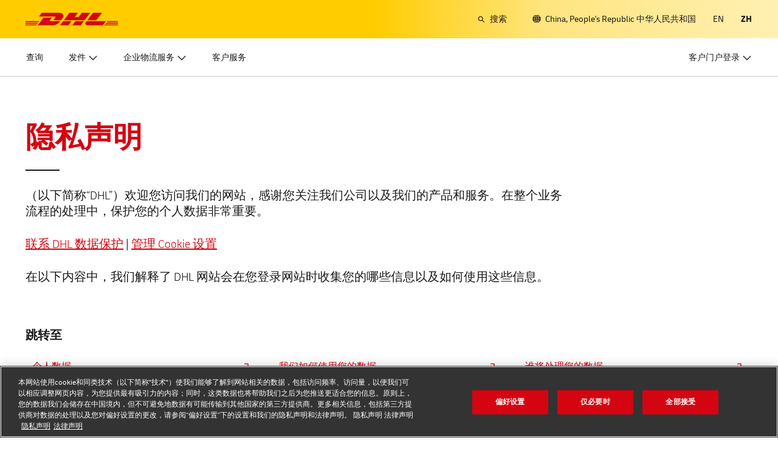

--- FILE ---
content_type: text/html; charset=UTF-8
request_url: https://www.dhl.com/cn-zh/home/footer/privacy-notice.html
body_size: 40814
content:

<!DOCTYPE html>



<html lang="zh-CN" dir="ltr" class="full-width-grid left-aligned-grid  ">
	<head>
	<meta charset="utf-8"/>
	<title>隐私声明 - DHL -  China, People&#39;s Republic 中华人民共和国</title>
	
	
	
<link rel="preload" href="/etc/clientlibs/dhl/clientlib-all/css/bundle.38601f90d25907a1dc423fd714e290df.css" as="style" crossorigin/>
    
<link rel="preload" href="/etc/clientlibs/dhl/clientlib-all/assets/fonts/default-15a7ed37f53bdda49a82.woff2" as="font" crossorigin/>
<link rel="preload" href="/etc/clientlibs/dhl/clientlib-all/assets/fonts/default-2d649dcaa71ff88f7b8a.woff2" as="font" crossorigin/>
<link rel="preload" href="/etc/clientlibs/dhl/clientlib-all/assets/fonts/default-4bcce82160b8c6f178f0.woff2" as="font" crossorigin/>
<link rel="preload" href="/etc/clientlibs/dhl/clientlib-all/assets/fonts/default-b8062306a9c370ef50f5.woff2" as="font" crossorigin/>
	<meta http-equiv="X-UA-Compatible" content="IE=edge"/>
	<meta name="description" content="DHL 网站条款和条件以及 DHL 承诺维护其网站用户隐私的声明。"/>
	
	<meta name="language" content="zh-CN"/>
	<meta name="region" content="&#34;asia&#34;"/>
	<meta name="robots" content="noindex,nofollow"/>
	<link rel="canonical" href="https://www.dhl.com/cn-zh/home/footer/privacy-notice.html"/>
	
<meta property="og:title" content="隐私声明 - DHL - "/>
<meta property="og:site_name" content="DHL"/>
<meta property="og:type" content="website"/>


<meta property="og:url" content="https://www.dhl.com/cn-zh/home/footer/privacy-notice.html"/>
<meta property="og:description" content="DHL 网站条款和条件以及 DHL 承诺维护其网站用户隐私的声明。"/>
<meta property="og:locale" content="zh_CN"/>
	
	
	
	<meta name="google-site-verification" content="Owvc_x6-UK2jS5AO7XJyp-7jV4VNI44HGdikZAK-ePU"/>
	
	<meta name="viewport" content="width=device-width, initial-scale=1"/>
	<meta name="apple-mobile-web-app-capable" content="yes"/>
	<meta name="apple-mobile-web-app-status-bar-style" content="default"/>
	<meta name="format-detection" content="telephone=no"/>
	<meta name="analyticsId" content="df2e92d70c987e1bbc42d8d3be24dc05"/>
	<meta name="analyticsdata" content="{\\&quot;name\\&quot;:\\&quot;Privacy Notice\\&quot;,\\&quot;type\\&quot;:\\&quot;Link\\&quot;,\\&quot;interaction\\&quot;:\\&quot;Click\\&quot;,\\&quot;position\\&quot;:\\&quot; \\&quot;,\\&quot;context\\&quot;:\\&quot;Search Results\\&quot;,\\&quot;attributes\\&quot;:{\\&quot;component\\&quot;:\\&quot;dhl\/components\/general\/search-results\\&quot;}}"/>
	<meta name="translations" content="{&quot;dhl-textsimplifier-activate&quot;:&quot;Simplify Text&quot;,&quot;dhl-textsimplifier-revert&quot;:&quot;Revert&quot;}"/>
	
	

	
	
	<script>
			dataLayer = {"page":{"pageInfo":{"analyticsId":"df2e92d70c987e1bbc42d8d3be24dc05","pageNameLegacy":"Privacy Notice China, People's Republic | ZH","language":"zh-CN","publisher":"NA","pageName":"Privacy Notice","businessUnit":"DHL Corporate | Legal","projectName":"NA","pageType":"Legal"},"category":{"primaryCategory":"NA","subCategory1":"NA","subCategory2":"NA","contentType":"NA"},"attributes":{"campaign":"NA"}}};
			gnfPageTags = {"region":"asia","country":"cn"};
	</script>
	


 



    
<link rel="stylesheet" href="/etc.clientlibs/dhl/clientlibs/clientlib-core.min.css" type="text/css">
<script src="/etc.clientlibs/dhl/clientlibs/clientlib-core.min.js"></script>








    <link rel="stylesheet" href="/etc/clientlibs/dhl/clientlib-all/css/bundle.38601f90d25907a1dc423fd714e290df.css"/>
    
    
    
    
    
<link rel="stylesheet" href="/etc/clientlibs/dhl/clientlib-all/css/bundle-utapi-ui.38601f90d25907a1dc423fd714e290df.css"/>
    

<script src="https://assets.adobedtm.com/cd52279ef3fa/28cd5996a0e5/launch-ENa2e710b79eef40758cbb936003b8b231.min.js"></script>




</head>
	

<body class="no-js  ">
    <!--googleoff: all-->
    
<div class="c-nav-wcag">
    <span class="sr-only">导航与内容</span>
    <ul>
        <li><a href="#wcag-main-content">直接跳转至主内容区</a></li>
        <li><a href="#wcag-footer">直接跳转至主页尾</a></li>
    </ul>
</div>

		
    
    
	
	
		
			

    



<div class="xf-content-height">
    


<div class="aem-Grid aem-Grid--12 aem-Grid--default--12 ">
    
    


<div class="c-country-selection-layer component-wide l-grid l-grid--left-s l-grid--center-m js--country-selection-layer" data-cookie="country" data-cookie-value="cn" data-cookie-validity="365" data-cookie-path="/">
	<div class="c-country-selection-layer--container l-grid l-grid--w-100pc-s">
		<div class="l-grid l-grid--w-100pc-s l-grid--left-m">
			<div class="l-grid l-grid--w-100pc-m-s">
				<div class="c-country-selection-layer--flag">
					<span class="flag-icon flag-icon-cn"></span>
				</div>
				<div class="c-country-selection-layer--copy-container l-grid l-grid--w-auto-s l-grid--middle-s l-grid--w-reset-m">
					<span class="c-country-selection-layer--copy">你正在</span>
					<span class="c-country-selection-layer--copy"><strong>&nbsp;People&#39;s Republic 中华人民共和国 China</strong></span>
				</div>
			</div>
			<div class="l-grid l-grid--w-100pc-m-s l-grid--w-100pc-s-l l-grid--w-100pc-s-m l-grid--w-100pc-s l-grid--w-reset-m">
				<button type="button" class="base-button js--country-selection-layer-close c--country-selection-layer-close js--cookie-set" data-tracking="{&quot;component&quot;:&quot;dhl/components/global/country-selection-layer&quot;,&quot;name&quot;:&quot;Stay on this site&quot;,&quot;topic&quot;:&quot;country selection layer&quot;}" aria-label="留在页 People&#39;s Republic 中华人民共和国 China">
				<span>留在本页</span>
				</button>
				<span class="c-country-selection-layer--base-copy l-grid l-grid--w-100pc-s l-grid--center-s l-grid--middle-s l-grid--w-reset-m l-grid--left-m">或</span>
				<a href="/cn-zh/home/location-selector.html" class="base-button base-button--white" data-tracking="{&quot;component&quot;:&quot;dhl/components/global/country-selection-layer&quot;,&quot;name&quot;:&quot;Select a different country&quot;,&quot;topic&quot;:&quot;country selection layer&quot;}">
	                <span>选择其他国家</span>
	                </a>
			</div>
		</div>
	</div>
</div>

    
</div>

</div>
		

    



    <div class="c-global-newsflash--wrapper js--global-newsflash" data-jsonurl="/global/dhl/news-alerts.gnf.json" data-nosnippet>
        <div class="c-global-newsflash component-wide l-grid l-grid--left-s l-grid--bottom-s l-grid--nowrap-m js-global-newsflash">
            <div class="l-grid--w-90pc-s l-grid--w-90pc-m l-grid--left-m c-global-newsflash--content-wrapper">
                <em class="c-global-newsflash-icon-alert icon-exception"></em>
                <a data-linkname="newsflash" class="c-global-newsflash--copy js--global-newsflash--link c-global-newsflash--copy--mobile js-global-newsflash--copy--mobile link-internal link no-nowrap l-grid--hidden-m l-grid--visible-s has-icon" target="_blank" rel="noopener noreferrer" title="查看可能影响DHL服务的通告">查看可能影响DHL服务的通告
                    <span class="sr-only">查看可能影响DHL服务的通告</span>
                </a>
                <button class="c-global-newsflash-close link-icon icon-cancel js--global-newsflash-close" title="Close" aria-label="Close" tabindex="0">
        <span class="sr-only">Close</span>
      </button>
            </div>
        </div>
    </div>
 
	<!--googleon: all-->
    <div class="l-view has-no-stage">
        

<header>
	
		
			

    



<div class="xf-content-height">
    


<div class="aem-Grid aem-Grid--12 aem-Grid--default--12 ">
    
    








	
	
	
	
	
	

	
		<div class="c-navigation js--flyout-keyboardtrap" data-navigation-type="static" data-navigation-show-stick-after="0px">
			
			<nav class="c-navigation--bar c-navigation--bar--main" role="navigation" aria-label="公用设施">
				<div class="c-navigation--bar--wrapper component-wide l-grid--between-s l-grid--middle-s">
					<div class="c-navigation-logo-wrapper">
						<a href="/cn-zh/home.html" target="_self" title="DHL主页" class="c-navigation-logo">
							<img src="/content/dam/dhl/global/core/images/logos/dhl-logo.svg" alt="DHL主页"/>
							
						</a>
					</div>
					<ul class="c-navigation--menu c-navigation-menu--language-list-container">
						
						<li data-on-search-hide="false" class="c-nav-primary--globalnewsflash js--nav-primary--globalnewsflash not-visible">
							<a class="c-navigation-menu--meta-link link has-icon icon-exception" href="/global-en/global-news-alerts.html" target="_self" aria-label="通告" rel="noopener noreferrer">
								<span class="c-navigation-menu--icon has-icon icon-exception sr-hidden" aria-hidden="true" tabindex="-1"></span>
								<span>通告</span>
							</a>
						</li>
						
						
						
						
						
						
							<li>
								<form action="/cn-zh/home/search.html" method="GET" class="c-navigation-search--form js--navigation-search--form" data-open="" data-show-label="" id="nav-search-static_c5123e14-2408-48a9-8b03-373f64ff19d8" role="search">
									<label for="nav-search-static--input_c5123e14-2408-48a9-8b03-373f64ff19d8" class="c-navigation-search--input-label has-icon" tabindex="0" role="button">
										<span class="c-navigation-menu--icon has-icon icon-search sr-hidden" aria-hidden="true" tabindex="-1"></span>
										<span class="c-navigation-search--input-label-text">搜索</span>
									</label>
									<div class="c-navigation-search--input-container">
										<em class="c-navigation-search--icon icon-search" aria-hidden="true" tabindex="-1"></em>
										<input class="c-navigation-search--input js--navigation-search--input" id="nav-search-static--input_c5123e14-2408-48a9-8b03-373f64ff19d8" autocomplete="off" max-num-list="5" type="search" placeholder="搜索物流.dhl" name="q" data-target="#nav-search-static_c5123e14-2408-48a9-8b03-373f64ff19d8" tabindex="0" role="combobox" aria-autocomplete="list" aria-controls="search-quick-list_c5123e14-2408-48a9-8b03-373f64ff19d8" aria-expanded="false"/>
										<span class="c-navigation-search--close icon-cancel js--navigation-search--close" data-target="#nav-search-static_c5123e14-2408-48a9-8b03-373f64ff19d8" role="button" tabindex="0" aria-label="关闭搜索栏" aria-expanded="true" aria-controls="search-quick-list_c5123e14-2408-48a9-8b03-373f64ff19d8"></span>
									</div>
									
									<div class="c-navigation-search--quicklinks js--navigation-search--quicklinks">
										<ul class="shadow-small" id="search-quick-list_c5123e14-2408-48a9-8b03-373f64ff19d8">
											
											
										</ul>
									</div>
									
								</form>
							</li>
							
							
							
								<li>
									
									
									<a class="c-navigation-menu--meta-link link has-icon icon-globe" href="/cn-zh/home/location-selector.html" title="选择位置">
										<span class="c-navigation-menu--icon has-icon icon-globe sr-hidden" aria-hidden="true" tabindex="-1"></span>
										<span>China, People&#39;s Republic 中华人民共和国</span>
									</a>
								</li>
								
								
								<li class="c-navigation-menu--language-list">
									
									<a class="c-navigation-menu--meta-link link has-icon js--nav-lang" href="/cn-en/home/footer/privacy-notice.html" data-selected="false" target="_self" aria-label="将语言切换为: English" aria-hidden="false" tabindex="0" rel="">
										EN
									</a>
								</li>
<li class="c-navigation-menu--language-list">
									
									<span class="c-navigation-menu--meta-link is-selected sr-hidden" data-selected="true" aria-label="简体中文" aria-hidden="true" tabindex="-1" rel="">
										ZH
									</span>
								</li>

							
							
					</ul>
					<button class="c-navigation-mobile-menu--button js--close-trap-prefer" aria-controls="static_menu_3b10f054-389b-4b2b-8de1-783c193ef803" aria-label="打开和关闭菜单" aria-expanded="false">
						<div class="c-navigation-mobile-menu--bar" aria-hidden="true"></div>
						<div class="c-navigation-mobile-menu--bar" aria-hidden="true"></div>
						<div class="c-navigation-mobile-menu--bar" aria-hidden="true"></div>
					</button>
				</div>
				<!--Mobile -  Primary Nav -->
				<div class="c-navigation-mobile-menu" id="static_menu_3b10f054-389b-4b2b-8de1-783c193ef803">
					<ul class="c-navigation--menu c-navigation-mobile-menu" role="list" data-scrollable="" data-scroll-menu="">
						<li>
							
							
							
	
	<div class="c-navigation-flyout">
	
	
		<a class="c-navigation-menu--link link has-icon    " href="/cn-zh/home/tracking.html" data-analytics="{&quot;trackedInteractions&quot;:&quot;basic&quot;,&quot;interactionType&quot;:&quot;dhl_utf_contentInteraction&quot;,&quot;content&quot;:{&quot;name&quot;:&quot;Track&quot;,&quot;type&quot;:&quot;Link&quot;,&quot;interaction&quot;:&quot;Click&quot;,&quot;position&quot;:&quot;&quot;,&quot;context&quot;:&quot;&quot;,&quot;attributes&quot;:{&quot;component&quot;:&quot;dhl/components/navigation/primaryxf&quot;,&quot;topic&quot;:&quot;primary navigation&quot;}}}" data-selected="false">
			<span class="  sr-hidden" aria-hidden="true" tabindex="-1"></span>
			<span>查询</span>
			<span class="c-navigation-menu--decorator has-icon sr-hidden" aria-hidden="true" tabindex="-1"></span>
		</a>
	</div>

						</li>
<li>
							
							
							
	<div id="c-navigation-flyout-id-flyout_8258ec32-e2dc-478f-90d3-9c6e661de6f1" class="c-navigation-flyout js--navigation-flyout js--auto-close-on-tab-out js--auto-close-desktop" data-flyout-selected="false" data-flyout-open-by-default="false">
		<button class="c-navigation-menu--button js--close-trap has-icon  " aria-expanded="false" data-flyout-target="#c-navigation-flyout-id-flyout_8258ec32-e2dc-478f-90d3-9c6e661de6f1" aria-controls="c-navigation-flyout-id-flyout_8258ec32-e2dc-478f-90d3-9c6e661de6f1-aria" data-analytics="{&quot;trackedInteractions&quot;:&quot;basic&quot;,&quot;interactionType&quot;:&quot;dhl_utf_contentInteraction&quot;,&quot;content&quot;:{&quot;name&quot;:&quot;Ship&quot;,&quot;type&quot;:&quot;Button&quot;,&quot;interaction&quot;:&quot;Click&quot;,&quot;position&quot;:&quot;&quot;,&quot;context&quot;:&quot;&quot;,&quot;attributes&quot;:{&quot;component&quot;:&quot;dhl/components/navigation/primaryxf&quot;,&quot;topic&quot;:&quot;primary navigation&quot;}}}">
			<span>发件</span>
		</button>
		<div class="c-navigation-flyout-container" tabindex="-1" aria-hidden="true" data-flyout-container="" id="c-navigation-flyout-id-flyout_8258ec32-e2dc-478f-90d3-9c6e661de6f1-aria">
			<div class="c-navigation-flyout-content" data-flyout-size="full" data-flyout-content="">
				<div>
					

    



<div class="xf-content-height">
    


<div class="aem-Grid aem-Grid--12 aem-Grid--default--12 ">
    
    <div class="container aem-GridColumn aem-GridColumn--default--12">

    
    
    
    <span class="link-anchor" id="root_container_copy"></span>
    
    
    
    
        
    
        
    
        
    
        
    
        
    
        
    
        
    
        
    
        
    
        
    
        
    
    
    
    <div id="container-590c63f42e" class="cmp-container cmp-container--white
		 
		     
         cmp-container--gutter-21
         cmp-container--padding-size-14
         
         
         
         
         cmp-container--left-on-top
		 
         
		 
         
         ">
        


<div class="aem-Grid aem-Grid--12 aem-Grid--tablet--12 aem-Grid--default--12 ">
    
    <div class="list bullet-type-none top-margin aem-GridColumn--tablet--12 aem-GridColumn--offset--tablet--0 aem-GridColumn--tablet--none aem-GridColumn aem-GridColumn--default--12"><span class="link-anchor" id="root_container_copy_list"></span>
<ul id="list-665d18ccdf" class="cmp-list">
    
    
    <li class="cmp-list__item ">
    

  <a class="cmp-list__item-link cmp-list__item-link--internal" href="/cn-zh/home/get-a-quote.html" data-analytics="{&quot;trackedInteractions&quot;:&quot;basic&quot;,&quot;interactionType&quot;:&quot;dhl_utf_contentInteraction&quot;,&quot;content&quot;:{&quot;name&quot;:&quot;Get a Quote&quot;,&quot;type&quot;:&quot;Link&quot;,&quot;interaction&quot;:&quot;Click&quot;,&quot;position&quot;:&quot;&quot;,&quot;context&quot;:&quot;Document and Package&quot;,&quot;attributes&quot;:{&quot;component&quot;:&quot;dhl/components/core/list&quot;,&quot;topic&quot;:&quot;ship mobile flyout&quot;}}}">
      <span class="cmp-list__item-title">获得报价</span>
      
      <span class="cmp-list__item-decorator" aria-hidden="true" tabindex="-1"></span>
  </a>
  
</li>

    
    
    <li class="cmp-list__item ">
    

  <a class="cmp-list__item-link cmp-list__item-link--internal" href="/cn-zh/home/book-online.html" data-analytics="{&quot;trackedInteractions&quot;:&quot;basic&quot;,&quot;interactionType&quot;:&quot;dhl_utf_contentInteraction&quot;,&quot;content&quot;:{&quot;name&quot;:&quot;Ship Now&quot;,&quot;type&quot;:&quot;Link&quot;,&quot;interaction&quot;:&quot;Click&quot;,&quot;position&quot;:&quot;&quot;,&quot;context&quot;:&quot;Document and Package&quot;,&quot;attributes&quot;:{&quot;component&quot;:&quot;dhl/components/core/list&quot;,&quot;topic&quot;:&quot;ship mobile flyout&quot;}}}">
      <span class="cmp-list__item-title">立即发货</span>
      
      <span class="cmp-list__item-decorator" aria-hidden="true" tabindex="-1"></span>
  </a>
  
</li>

    
    
    <li class="cmp-list__item ">
    

  <a class="cmp-list__item-link cmp-list__item-link--internal" href="/cn-zh/home/request-a-business-account.html" data-analytics="{&quot;trackedInteractions&quot;:&quot;basic&quot;,&quot;interactionType&quot;:&quot;dhl_utf_contentInteraction&quot;,&quot;content&quot;:{&quot;name&quot;:&quot;Request a Business Account&quot;,&quot;type&quot;:&quot;Link&quot;,&quot;interaction&quot;:&quot;Click&quot;,&quot;position&quot;:&quot;&quot;,&quot;context&quot;:&quot;Document and Package&quot;,&quot;attributes&quot;:{&quot;component&quot;:&quot;dhl/components/core/list&quot;,&quot;topic&quot;:&quot;ship mobile flyout&quot;}}}">
      <span class="cmp-list__item-title">申请企业账户</span>
      
      <span class="cmp-list__item-decorator" aria-hidden="true" tabindex="-1"></span>
  </a>
  
</li>
</ul>

    

</div>
<div class="title title-margin-top aem-GridColumn--tablet--12 aem-GridColumn--offset--tablet--0 aem-GridColumn--tablet--none aem-GridColumn aem-GridColumn--default--12"><span class="link-anchor" id="root_container_copy_title"></span>




<div class="cmp-title" id="title-a12184e7fd">
     <h2 class="cmp-title__text cmp-title__text--level5">
		 
			文件和包裹
		
	</h2>
</div>

    
</div>
<div class="text text-grey text-margin-none aem-GridColumn aem-GridColumn--default--12"><span class="link-anchor" id="root_container_copy_text"></span>




<div id="text-7669dfb7ad" class="cmp-text">
     <p class="cmp-text__inline-text cmp-text__inline-text--small-body-copy">个人和企业</p>     
</div>

    
</div>
<div class="separator separator-color-gray aem-GridColumn aem-GridColumn--default--12">
<span class="link-anchor" id="root_container_copy_separator"></span>
<div class="cmp-separator" id="separator-a7d5024892">
	<hr class="cmp-separator__horizontal-rule" aria-hidden="true" role="none"/>
</div></div>
<div class="list bullet-type-none top-margin aem-GridColumn--tablet--12 aem-GridColumn--offset--tablet--0 aem-GridColumn--tablet--none aem-GridColumn aem-GridColumn--default--12"><span class="link-anchor" id="root_container_copy_list_copy"></span>
<ul id="list-37131cdad6" class="cmp-list">
    
    
    <li class="cmp-list__item ">
    

  <a class="cmp-list__item-link cmp-list__item-link--internal" href="/cn-zh/home/express.html" data-analytics="{&quot;trackedInteractions&quot;:&quot;basic&quot;,&quot;interactionType&quot;:&quot;dhl_utf_contentInteraction&quot;,&quot;content&quot;:{&quot;name&quot;:&quot;Express document and package shipping&quot;,&quot;type&quot;:&quot;Link&quot;,&quot;interaction&quot;:&quot;Click&quot;,&quot;position&quot;:&quot;&quot;,&quot;context&quot;:&quot;Document and Package&quot;,&quot;attributes&quot;:{&quot;component&quot;:&quot;dhl/components/core/list&quot;,&quot;topic&quot;:&quot;ship mobile flyout&quot;}}}">
      <span class="cmp-list__item-title">Express 文件和包裹寄送</span>
      
      <span class="cmp-list__item-decorator" aria-hidden="true" tabindex="-1"></span>
  </a>
  
</li>
</ul>

    

</div>
<div class="title title-margin-bottom title-margin-top aem-GridColumn--tablet--12 aem-GridColumn--offset--tablet--0 aem-GridColumn--tablet--none aem-GridColumn aem-GridColumn--default--12"><span class="link-anchor" id="root_container_copy_title_copy"></span>




<div class="cmp-title" id="title-ea0e3a270c">
     <h2 class="cmp-title__text cmp-title__text--level5">
		 
			托盘、集装箱和货物（仅限商务客户）
		
	</h2>
</div>

    
</div>
<div class="separator separator-color-gray aem-GridColumn aem-GridColumn--default--12">
<span class="link-anchor" id="root_container_copy_separator_copy"></span>
<div class="cmp-separator" id="separator-4d2bf52ae8">
	<hr class="cmp-separator__horizontal-rule" aria-hidden="true" role="none"/>
</div></div>
<div class="list bullet-type-none top-margin spacing-large aem-GridColumn aem-GridColumn--default--12"><span class="link-anchor" id="root_container_copy_list_1031938493_copy"></span>
<ul id="list-6e5e1f3a87" class="cmp-list">
    
    
    <li class="cmp-list__item ">
    

  <a class="cmp-list__item-link cmp-list__item-link--internal" href="/cn-zh/home/global-forwarding.html" data-analytics="{&quot;trackedInteractions&quot;:&quot;basic&quot;,&quot;interactionType&quot;:&quot;dhl_utf_contentInteraction&quot;,&quot;content&quot;:{&quot;name&quot;:&quot;Explore Freight Services&quot;,&quot;type&quot;:&quot;Link&quot;,&quot;interaction&quot;:&quot;Click&quot;,&quot;position&quot;:&quot;&quot;,&quot;context&quot;:&quot;Document and Package&quot;,&quot;attributes&quot;:{&quot;component&quot;:&quot;dhl/components/core/list&quot;,&quot;topic&quot;:&quot;ship mobile flyout&quot;}}}">
      <span class="cmp-list__item-title">探索货运服务</span>
      
      <span class="cmp-list__item-decorator" aria-hidden="true" tabindex="-1"></span>
  </a>
  
</li>
</ul>

    

</div>
<div class="title title-margin-bottom title-margin-top aem-GridColumn aem-GridColumn--default--12"><span class="link-anchor" id="root_container_copy_title_copy_2019125951"></span>




<div class="cmp-title" id="title-01461023d9">
     <h2 class="cmp-title__text cmp-title__text--level5">
		 
			DHL 常客服务 
		
	</h2>
</div>

    
</div>
<div class="separator separator-color-gray aem-GridColumn aem-GridColumn--default--12">
<span class="link-anchor" id="root_container_copy_separator_copy_2103585291"></span>
<div class="cmp-separator" id="separator-e388b39f96">
	<hr class="cmp-separator__horizontal-rule" aria-hidden="true" role="none"/>
</div></div>
<div class="list bullet-type-none top-margin spacing-large aem-GridColumn--tablet--12 aem-GridColumn--offset--tablet--0 aem-GridColumn--tablet--none aem-GridColumn aem-GridColumn--default--12"><span class="link-anchor" id="root_container_copy_list_1031938493_copy_1784895145"></span>
<ul id="list-52c29951f2" class="cmp-list">
    
    
    <li class="cmp-list__item ">
    

  <a class="cmp-list__item-link cmp-list__item-link--internal" href="/cn-zh/home/dhl-for-your-business.html" data-analytics="{&quot;trackedInteractions&quot;:&quot;basic&quot;,&quot;interactionType&quot;:&quot;dhl_utf_contentInteraction&quot;,&quot;content&quot;:{&quot;name&quot;:&quot;Explore Our Business Offerings&quot;,&quot;type&quot;:&quot;Link&quot;,&quot;interaction&quot;:&quot;Click&quot;,&quot;position&quot;:&quot;&quot;,&quot;context&quot;:&quot;Document and Package&quot;,&quot;attributes&quot;:{&quot;component&quot;:&quot;dhl/components/core/list&quot;,&quot;topic&quot;:&quot;ship mobile flyout&quot;}}}">
      <span class="cmp-list__item-title">探索我们的商业产品</span>
      
      <span class="cmp-list__item-decorator" aria-hidden="true" tabindex="-1"></span>
  </a>
  
</li>
</ul>

    

</div>

    
</div>

    </div>

    
</div>

    
</div>

</div>
				</div>
			</div>
		</div>
	</div>
	

						</li>
<li>
							
							
							
	<div id="c-navigation-flyout-id-flyout_5d8c5390-313b-4281-ac9c-3e0eed4183a9" class="c-navigation-flyout js--navigation-flyout js--auto-close-on-tab-out js--auto-close-desktop" data-flyout-selected="false" data-flyout-open-by-default="false">
		<button class="c-navigation-menu--button js--close-trap has-icon  " aria-expanded="false" data-flyout-target="#c-navigation-flyout-id-flyout_5d8c5390-313b-4281-ac9c-3e0eed4183a9" aria-controls="c-navigation-flyout-id-flyout_5d8c5390-313b-4281-ac9c-3e0eed4183a9-aria" data-analytics="{&quot;trackedInteractions&quot;:&quot;basic&quot;,&quot;interactionType&quot;:&quot;dhl_utf_contentInteraction&quot;,&quot;content&quot;:{&quot;name&quot;:&quot;Enterprise Logistics Services&quot;,&quot;type&quot;:&quot;Button&quot;,&quot;interaction&quot;:&quot;Click&quot;,&quot;position&quot;:&quot;&quot;,&quot;context&quot;:&quot;&quot;,&quot;attributes&quot;:{&quot;component&quot;:&quot;dhl/components/navigation/primaryxf&quot;,&quot;topic&quot;:&quot;primary navigation&quot;}}}">
			<span>企业物流服务</span>
		</button>
		<div class="c-navigation-flyout-container" tabindex="-1" aria-hidden="true" data-flyout-container="" id="c-navigation-flyout-id-flyout_5d8c5390-313b-4281-ac9c-3e0eed4183a9-aria">
			<div class="c-navigation-flyout-content" data-flyout-size="full" data-flyout-content="">
				<div>
					

    



<div class="xf-content-height">
    


<div class="aem-Grid aem-Grid--12 aem-Grid--default--12 ">
    
    <div class="container aem-GridColumn aem-GridColumn--default--12">

    
    
    
    <span class="link-anchor" id="root_container"></span>
    
    
    
    
        
    
        
    
    
    
    <div id="container-fbf4d55eb7" class="cmp-container cmp-container--white
		 
		     
         cmp-container--gutter-21
         cmp-container--padding-size-0
         
         
         
         
         cmp-container--left-on-top
		 
         
		 
         
         ">
        


<div class="aem-Grid aem-Grid--12 aem-Grid--tablet--12 aem-Grid--default--12 aem-Grid--phone--12 ">
    
    <div class="container aem-GridColumn--tablet--12 aem-GridColumn--offset--tablet--0 aem-GridColumn--default--none aem-GridColumn--phone--none aem-GridColumn--phone--12 aem-GridColumn--tablet--none aem-GridColumn aem-GridColumn--default--6 aem-GridColumn--offset--phone--0 aem-GridColumn--offset--default--0">

    
    
    
    <span class="link-anchor" id="container_container"></span>
    <span class="link-anchor" id="root_container_container"></span>
    
    
    
        
    
        
    
        
    
        
    
    
    
    <div id="container-61ab194de8" class="cmp-container cmp-container--white
		 
		     
         cmp-container--gutter-21
         cmp-container--padding-size-14
         
         
         
         
         cmp-container--left-on-top
		 
         
		 
         
         ">
        


<div class="aem-Grid aem-Grid--6 aem-Grid--tablet--12 aem-Grid--default--6 aem-Grid--phone--12 ">
    
    <div class="text text-left text-default text-black text-margin-top aem-GridColumn--tablet--12 aem-GridColumn--phone--12 aem-GridColumn aem-GridColumn--default--6"><span class="link-anchor" id="container_container_text"></span>




<div id="text-464c0101a3" class="cmp-text">
     <p class="cmp-text__inline-text cmp-text__inline-text--small-body-copy"><span class="cmp-text__inline-text cmp-text__inline-text--regular-body-copy">我们的 Supply Chain 部门可为企业级组织创建定制的解决方案。</span></p>
<p class="cmp-text__inline-text cmp-text__inline-text--small-body-copy"><span class="cmp-text__inline-text cmp-text__inline-text--regular-body-copy">了解是什么让 DHL Supply Chain 成为您外包物流供应商（第三方）的理想选择。</span></p>     
</div>

    
</div>
<div class="button button-margin-top aem-GridColumn--tablet--12 aem-GridColumn--phone--12 aem-GridColumn aem-GridColumn--default--6"><span class="link-anchor" id="container_container_button"></span>


<a class="cmp-button" id="button-9fbfdf1674" href="/cn-zh/home/supply-chain.html" target="_self" data-analytics="{&quot;trackedInteractions&quot;:&quot;basic&quot;,&quot;interactionType&quot;:&quot;dhl_utf_contentInteraction&quot;,&quot;content&quot;:{&quot;name&quot;:&quot;Explore DHL Supply Chain&quot;,&quot;type&quot;:&quot;Button&quot;,&quot;interaction&quot;:&quot;Click&quot;,&quot;position&quot;:&quot;&quot;,&quot;context&quot;:&quot;&quot;,&quot;attributes&quot;:{&quot;component&quot;:&quot;dhl/components/core/button&quot;,&quot;name&quot;:&quot;Explore DHL Supply Chain&quot;,&quot;topic&quot;:&quot;enterprise logistics services flyout&quot;}}}" data-cmp-clickable="false">
	
    
    

    <span class="cmp-button__text">了解 DHL Supply Chain </span>
</a>

    

</div>



    
</div>

    </div>

    
</div>



    
</div>

    </div>

    
</div>

    
</div>

</div>
				</div>
			</div>
		</div>
	</div>
	

						</li>
<li>
							
							
							
	
	<div class="c-navigation-flyout">
	
	
		<a class="c-navigation-menu--link link has-icon    " href="/cn-zh/home/customer-service.html" data-analytics="{&quot;trackedInteractions&quot;:&quot;basic&quot;,&quot;interactionType&quot;:&quot;dhl_utf_contentInteraction&quot;,&quot;content&quot;:{&quot;name&quot;:&quot;Customer Service&quot;,&quot;type&quot;:&quot;Link&quot;,&quot;interaction&quot;:&quot;Click&quot;,&quot;position&quot;:&quot;&quot;,&quot;context&quot;:&quot;&quot;,&quot;attributes&quot;:{&quot;component&quot;:&quot;dhl/components/navigation/primaryxf&quot;,&quot;topic&quot;:&quot;primary navigation&quot;}}}" data-selected="false">
			<span class="  sr-hidden" aria-hidden="true" tabindex="-1"></span>
			<span>客户服务</span>
			<span class="c-navigation-menu--decorator has-icon sr-hidden" aria-hidden="true" tabindex="-1"></span>
		</a>
	</div>

						</li>

						<li>
							
							
							
	
	<div class="c-navigation-flyout">
	
	
		<a class="c-navigation-menu--link link has-icon login-button   " href="/cn-zh/home/login.html" data-analytics="{&quot;trackedInteractions&quot;:&quot;basic&quot;,&quot;interactionType&quot;:&quot;dhl_utf_contentInteraction&quot;,&quot;content&quot;:{&quot;name&quot;:&quot;Customer Portal Logins&quot;,&quot;type&quot;:&quot;Link&quot;,&quot;interaction&quot;:&quot;Click&quot;,&quot;position&quot;:&quot;&quot;,&quot;context&quot;:&quot;&quot;,&quot;attributes&quot;:{&quot;component&quot;:&quot;dhl/components/navigation/primaryxf&quot;,&quot;topic&quot;:&quot;primary navigation&quot;}}}" data-selected="false">
			<span class="c-navigation-menu--icon has-icon  sr-hidden" aria-hidden="true" tabindex="-1"></span>
			<span>客户门户登录</span>
			<span class="c-navigation-menu--decorator has-icon sr-hidden" aria-hidden="true" tabindex="-1"></span>
		</a>
	</div>

						</li>
						
	
	
	<li data-on-search-hide="" class="c-nav-primary--globalnewsflash js--nav-primary--globalnewsflash not-visible">
		<a class="c-navigation-menu--meta-link link has-icon icon-exception" href="/global-en/global-news-alerts.html" data-selected="" target="_self" aria-label="通告" rel="noopener noreferrer">
			<span class="c-navigation-menu--icon has-icon icon-exception sr-hidden" aria-hidden="true" tabindex="-1"></span>
			<span>通告</span>
			<span class="c-navigation-menu--decorator has-icon sr-hidden" aria-hidden="true" tabindex="-1"></span>
		</a>
	</li>
	
	
	
	
	
	<li>
		
		<form action="/cn-zh/home/search.html" method="GET" class="c-navigation-search--form js--navigation-search--form" data-open="" id="nav-search-mobile_3878df0e-bf01-4cb1-91d7-3d7cb450beea">
			<label for="nav-search-mobile--input_3878df0e-bf01-4cb1-91d7-3d7cb450beea" class="c-navigation-search--input-label has-icon" tabindex="0" role="button">
				<span class="c-navigation-menu--icon has-icon icon-search sr-hidden" aria-hidden="true" tabindex="-1"></span>
				<span class="c-navigation-search--input-label-text">搜索</span>
			</label>
			<div class="c-navigation-search--input-container">
				<em class="c-navigation-search--icon icon-search" aria-hidden="true" tabindex="-1"></em>
				<input class="c-navigation-search--input js--navigation-search--input" id="nav-search-mobile--input_3878df0e-bf01-4cb1-91d7-3d7cb450beea" autocomplete="off" max-num-list="5" type="text" placeholder="搜索物流.dhl" name="q" data-target="#nav-search-mobile_3878df0e-bf01-4cb1-91d7-3d7cb450beea" tabindex="0" role="combobox" aria-autocomplete="list" aria-owns="search-quick-list_3878df0e-bf01-4cb1-91d7-3d7cb450beea_mobile" aria-expanded="false"/>
				<span class="c-navigation-search--close icon-cancel js--navigation-search--close" data-target="#nav-search-mobile_3878df0e-bf01-4cb1-91d7-3d7cb450beea" tabindex="0" aria-label="关闭搜索栏" role="button" aria-expanded="true" aria-controls="search-quick-list_3878df0e-bf01-4cb1-91d7-3d7cb450beea_mobile"></span>
			</div>
			<div class="c-navigation-search--quicklinks js--navigation-search--quicklinks">
				<ul class="shadow-small" id="search-quick-list_3878df0e-bf01-4cb1-91d7-3d7cb450beea_mobile">
					
					
				</ul>
			</div>
		</form>
	</li>
	
	
	
		<li>
			
			<a class="c-navigation-menu--meta-link link has-icon" href="/cn-zh/home/location-selector.html" aria-label="选择位置">
						<span class="flag-icon flag-icon-cn">换地点
							(CN)</span>
			</a>
		</li>
		
		
		<li class="c-navigation-menu--language-list">
			<a class="c-navigation-menu--meta-link">
				<span> 选择语言</span>
			</a>
			
				
				<a class="c-navigation-menu--meta-link link has-icon js--nav-lang" href="/cn-en/home/footer/privacy-notice.html" data-selected="false" target="_self" aria-label="将语言切换为: English" aria-hidden="false" tabindex="0" rel="">
					EN
				</a>
			
				
				<span class="c-navigation-menu--meta-link is-selected sr-hidden" data-selected="true" aria-label="简体中文" aria-hidden="true" tabindex="-1" rel="">
					ZH
				</span>
			
		</li>
	
	

					</ul>
				</div>
			</nav>
			
			
			<nav class="c-navigation--bar c-navigation--bar--sub with-secondary" role="navigation" aria-label="主导">
				<div class="c-navigation--bar--wrapper component-wide l-grid--between-s l-grid--middle-s" data-scroll-container="" data-scrollable="">
					<ul tabindex="-1" class="js--nav-primary-menu-left c-navigation--menu c-navigation--menu-left" role="list" data-scrollable="" data-scroll-menu="">
						<li>
							
							
							
	
	<div class="c-navigation-flyout">
	
	
		<a class="c-navigation-menu--link link has-icon    " href="/cn-zh/home/tracking.html" data-analytics="{&quot;trackedInteractions&quot;:&quot;basic&quot;,&quot;interactionType&quot;:&quot;dhl_utf_contentInteraction&quot;,&quot;content&quot;:{&quot;name&quot;:&quot;Track&quot;,&quot;type&quot;:&quot;Link&quot;,&quot;interaction&quot;:&quot;Click&quot;,&quot;position&quot;:&quot;&quot;,&quot;context&quot;:&quot;&quot;,&quot;attributes&quot;:{&quot;component&quot;:&quot;dhl/components/navigation/primaryxf&quot;,&quot;topic&quot;:&quot;primary navigation&quot;}}}" data-selected="false">
			<span class="  sr-hidden" aria-hidden="true" tabindex="-1"></span>
			<span>查询</span>
			<span class="c-navigation-menu--decorator has-icon sr-hidden" aria-hidden="true" tabindex="-1"></span>
		</a>
	</div>

						</li>
<li>
							
							
							
	<div id="c-navigation-flyout-id-flyout_8b4161d2-9e56-4485-95dc-293e1e15dbcf" class="c-navigation-flyout js--navigation-flyout js--auto-close-on-tab-out js--auto-close-desktop" data-flyout-selected="false" data-flyout-open-by-default="false">
		<button class="c-navigation-menu--button js--close-trap has-icon  " aria-expanded="false" data-flyout-target="#c-navigation-flyout-id-flyout_8b4161d2-9e56-4485-95dc-293e1e15dbcf" aria-controls="c-navigation-flyout-id-flyout_8b4161d2-9e56-4485-95dc-293e1e15dbcf-aria" data-analytics="{&quot;trackedInteractions&quot;:&quot;basic&quot;,&quot;interactionType&quot;:&quot;dhl_utf_contentInteraction&quot;,&quot;content&quot;:{&quot;name&quot;:&quot;Ship&quot;,&quot;type&quot;:&quot;Button&quot;,&quot;interaction&quot;:&quot;Click&quot;,&quot;position&quot;:&quot;&quot;,&quot;context&quot;:&quot;&quot;,&quot;attributes&quot;:{&quot;component&quot;:&quot;dhl/components/navigation/primaryxf&quot;,&quot;topic&quot;:&quot;primary navigation&quot;}}}">
			<span>发件</span>
		</button>
		<div class="c-navigation-flyout-container" tabindex="-1" aria-hidden="true" data-flyout-container="" id="c-navigation-flyout-id-flyout_8b4161d2-9e56-4485-95dc-293e1e15dbcf-aria">
			<div class="c-navigation-flyout-content" data-flyout-size="full" data-flyout-content="">
				<div>
					

    



<div class="xf-content-height">
    


<div class="aem-Grid aem-Grid--12 aem-Grid--default--12 ">
    
    <div class="container aem-GridColumn aem-GridColumn--default--12">

    
    
    
    <span class="link-anchor" id="root_container"></span>
    
    
    
    
        
    
        
    
    
    
    <div id="container-92479cd414" class="cmp-container cmp-container--white
		 
		     
         
         cmp-container--padding-size-0
         cmp-container--equal-height-desktop
         
         
         
         cmp-container--left-on-top
		 
         
		 
         
         ">
        


<div class="aem-Grid aem-Grid--12 aem-Grid--default--12 ">
    
    <div class="container container-border-grey-right aem-GridColumn--default--none aem-GridColumn aem-GridColumn--default--3 aem-GridColumn--offset--default--0">

    
    
    
    <span class="link-anchor" id="container_container"></span>
    <span class="link-anchor" id="root_container_container"></span>
    
    
    
        
    
        
    
        
    
        
    
        
    
        
    
    
    
    <div id="container-3c7e321466" class="cmp-container cmp-container--white
		 
		 cmp-container--padding-position-top cmp-container--padding-position-bottom  cmp-container--padding-position-right 
         
         cmp-container--padding-size-21
         
         
         
         
         cmp-container--left-on-top
		 
         
		 
         
         ">
        


<div class="aem-Grid aem-Grid--3 aem-Grid--default--3 ">
    
    <div class="title title-left title-red title-margin-none aem-GridColumn aem-GridColumn--default--3"><span class="link-anchor" id="container_container_title"></span>




<div class="cmp-title" id="title-1d89353629">
     <h2 class="cmp-title__text cmp-title__text--level4">
		 
			开始发件
		
	</h2>
</div>

    
</div>
<div class="separator separator-margin-top separator-color-gray aem-GridColumn aem-GridColumn--default--3">
<span class="link-anchor" id="container_container_separator"></span>
<div class="cmp-separator" id="separator-d730b82267">
	<hr class="cmp-separator__horizontal-rule" aria-hidden="true" role="none"/>
</div></div>
<div class="teaser teaser-horizontal teaser-horizontal-just-headline teaser-with-image-icon teaser-hide-copy teaser-align-left teaser-top-margin aem-GridColumn aem-GridColumn--default--3">
<span class="link-anchor" id="container_container_teaser"></span>



<div id="teaser-9108329664" class="cmp-teaser cmp-teaser--with-overlay-link">
	
	<a class="cmp-teaser__link " href="/cn-zh/home/get-a-quote.html" tabindex="0" target="_self" data-cmp-clickable="false" data-analytics="{&quot;trackedInteractions&quot;:&quot;basic&quot;,&quot;interactionType&quot;:&quot;dhl_utf_contentInteraction&quot;,&quot;content&quot;:{&quot;name&quot;:&quot;Get a Quote&quot;,&quot;type&quot;:&quot;Button&quot;,&quot;interaction&quot;:&quot;Click&quot;,&quot;position&quot;:&quot;&quot;,&quot;context&quot;:&quot;START SHIPPING&quot;,&quot;attributes&quot;:{&quot;component&quot;:&quot;dhl/components/core/teaser&quot;}}}">
	
		
    <div class="cmp-teaser__image"><span class="link-anchor" id="container_container_teaser"></span>
 

<div id="image-9108329664" class="cmp-image" itemscope itemtype="http://schema.org/ImageObject" data-cmp-is="image" data-cmp-lazy="true" data-cmp-lazythreshold="0" data-cmp-src="/content/experience-fragments/dhl/zh-simp/core/primary_navigation/flyouts/ship_desktop/standard_dgf_exp_ship_desktop/sme_hub_standard_dgf_exp_ship_desktop/_jcr_content/root/container/container/teaser.coreimg{.width}.svg/1766400991718/manifest-received-rgb-red.svg" data-asset="/content/dam/dhl/global/core/images/icons/general-icons/manifest_received_rgb_red.svg">
    
        <noscript data-cmp-hook-image="noscript">
            
                <img src="/content/experience-fragments/dhl/zh-simp/core/primary_navigation/flyouts/ship_desktop/standard_dgf_exp_ship_desktop/sme_hub_standard_dgf_exp_ship_desktop/_jcr_content/root/container/container/teaser.coreimg.svg/1766400991718/manifest-received-rgb-red.svg" class="cmp-image__image" itemprop="contentUrl" alt data-cmp-hook-image="image"/>
            
        </noscript>
    
    
    
</div>

    

</div>

		<div class="cmp-teaser__content">
			
    

			
    <span class="cmp-teaser__title">
			获得报价
    </span>

			
			
    

		</div> 
		
	</a>
	
</div>

    

</div>
<div class="teaser teaser-horizontal teaser-horizontal-just-headline teaser-with-image-icon teaser-hide-copy teaser-align-left teaser-top-margin aem-GridColumn aem-GridColumn--default--3">
<span class="link-anchor" id="container_container_teaser_copy"></span>



<div id="teaser-1fe556ed3b" class="cmp-teaser cmp-teaser--with-overlay-link">
	
	<a class="cmp-teaser__link " href="/cn-zh/home/book-online.html" tabindex="0" target="_self" data-cmp-clickable="false" data-analytics="{&quot;trackedInteractions&quot;:&quot;basic&quot;,&quot;interactionType&quot;:&quot;dhl_utf_contentInteraction&quot;,&quot;content&quot;:{&quot;name&quot;:&quot;Ship Now&quot;,&quot;type&quot;:&quot;Button&quot;,&quot;interaction&quot;:&quot;Click&quot;,&quot;position&quot;:&quot;&quot;,&quot;context&quot;:&quot;START SHIPPING&quot;,&quot;attributes&quot;:{&quot;component&quot;:&quot;dhl/components/core/teaser&quot;}}}">
	
		
    <div class="cmp-teaser__image"><span class="link-anchor" id="container_container_teaser_copy"></span>
 

<div id="image-1fe556ed3b" class="cmp-image" itemscope itemtype="http://schema.org/ImageObject" data-cmp-is="image" data-cmp-lazy="true" data-cmp-lazythreshold="0" data-cmp-src="/content/experience-fragments/dhl/zh-simp/core/primary_navigation/flyouts/ship_desktop/standard_dgf_exp_ship_desktop/sme_hub_standard_dgf_exp_ship_desktop/_jcr_content/root/container/container/teaser_copy.coreimg{.width}.svg/1766400991733/calendar-rgb-red.svg" data-asset="/content/dam/dhl/global/core/images/icons/general-icons/calendar_rgb_red.svg">
    
        <noscript data-cmp-hook-image="noscript">
            
                <img src="/content/experience-fragments/dhl/zh-simp/core/primary_navigation/flyouts/ship_desktop/standard_dgf_exp_ship_desktop/sme_hub_standard_dgf_exp_ship_desktop/_jcr_content/root/container/container/teaser_copy.coreimg.svg/1766400991733/calendar-rgb-red.svg" class="cmp-image__image" itemprop="contentUrl" alt data-cmp-hook-image="image"/>
            
        </noscript>
    
    
    
</div>

    

</div>

		<div class="cmp-teaser__content">
			
    

			
    <span class="cmp-teaser__title">
			立即发货
    </span>

			
			
    

		</div> 
		
	</a>
	
</div>

    

</div>
<div class="teaser teaser-horizontal teaser-horizontal-just-headline teaser-with-image-icon teaser-hide-copy teaser-align-left teaser-top-margin aem-GridColumn aem-GridColumn--default--3">
<span class="link-anchor" id="container_container_teaser_copy_copy_cop"></span>



<div id="teaser-fc398e5a76" class="cmp-teaser cmp-teaser--with-overlay-link">
	
	<a class="cmp-teaser__link " href="/cn-zh/home/request-a-business-account.html" tabindex="0" target="_self" data-cmp-clickable="false" data-analytics="{&quot;trackedInteractions&quot;:&quot;basic&quot;,&quot;interactionType&quot;:&quot;dhl_utf_contentInteraction&quot;,&quot;content&quot;:{&quot;name&quot;:&quot;Request a Business Account&quot;,&quot;type&quot;:&quot;Button&quot;,&quot;interaction&quot;:&quot;Click&quot;,&quot;position&quot;:&quot;&quot;,&quot;context&quot;:&quot;START SHIPPING&quot;,&quot;attributes&quot;:{&quot;component&quot;:&quot;dhl/components/core/teaser&quot;,&quot;name&quot;:&quot;Request a Business Account&quot;,&quot;topic&quot;:&quot;ship flyout&quot;}}}">
	
		
    <div class="cmp-teaser__image"><span class="link-anchor" id="container_container_teaser_copy_copy_cop"></span>
 

<div id="image-fc398e5a76" class="cmp-image" itemscope itemtype="http://schema.org/ImageObject" data-cmp-is="image" data-cmp-lazy="true" data-cmp-lazythreshold="0" data-cmp-src="/content/experience-fragments/dhl/zh-simp/core/primary_navigation/flyouts/ship_desktop/standard_dgf_exp_ship_desktop/sme_hub_standard_dgf_exp_ship_desktop/_jcr_content/root/container/container/teaser_copy_copy_cop.coreimg{.width}.svg/1766400991746/glo-core-gogreen-warehousing.svg" data-asset="/content/dam/dhl/global/core/images/icons/gogreen-icons/glo-core-gogreen-warehousing.svg">
    
        <noscript data-cmp-hook-image="noscript">
            
                <img src="/content/experience-fragments/dhl/zh-simp/core/primary_navigation/flyouts/ship_desktop/standard_dgf_exp_ship_desktop/sme_hub_standard_dgf_exp_ship_desktop/_jcr_content/root/container/container/teaser_copy_copy_cop.coreimg.svg/1766400991746/glo-core-gogreen-warehousing.svg" class="cmp-image__image" itemprop="contentUrl" alt data-cmp-hook-image="image"/>
            
        </noscript>
    
    
    
</div>

    

</div>

		<div class="cmp-teaser__content">
			
    

			
    <span class="cmp-teaser__title">
			申请企业账户
    </span>

			
			
    

		</div> 
		
	</a>
	
</div>

    

</div>

    
</div>

    </div>

    
</div>
<div class="container aem-GridColumn--default--none aem-GridColumn--default--9 aem-GridColumn aem-GridColumn--offset--default--0">

    
    
    
    <span class="link-anchor" id="container_container_copy"></span>
    <span class="link-anchor" id="root_container_container_copy"></span>
    
    
    
        
    
        
    
        
    
    
    
    <div id="container-a042a45ea1" class="cmp-container cmp-container--white
		 
		     
         
         cmp-container--padding-size-0
         
         
         
         
         cmp-container--left-on-top
		 
         
		 
         
         ">
        


<div class="aem-Grid aem-Grid--9 aem-Grid--default--9 ">
    
    <div class="container aem-GridColumn--default--9 aem-GridColumn">

    
    
    
    <span class="link-anchor" id="container_copy_container_2068617201"></span>
    <span class="link-anchor" id="container_container_copy_container_2068617201"></span>
    <span class="link-anchor" id="root_container_container_copy_container_2068617201"></span>
    
    
        
    
        
    
    
    
    <div id="container-dd10998b9e" class="cmp-container cmp-container--white
		 
		 cmp-container--padding-position-top  cmp-container--padding-position-left cmp-container--padding-position-right 
         
         cmp-container--padding-size-21
         
         
         
         
         cmp-container--left-on-top
		 
         
		 
         
         ">
        


<div class="aem-Grid aem-Grid--12 aem-Grid--default--12 ">
    
    <div class="title title-left title-black title-margin-none aem-GridColumn aem-GridColumn--default--12"><span class="link-anchor" id="container_copy_container_2068617201_title"></span>




<div class="cmp-title" id="title-8d280ee102">
     <h2 class="cmp-title__text cmp-title__text--level4">
		 
			了解更多信息
		
	</h2>
</div>

    
</div>
<div class="separator separator-margin-top separator-color-gray aem-GridColumn aem-GridColumn--default--12">
<span class="link-anchor" id="container_copy_container_2068617201_separator"></span>
<div class="cmp-separator" id="separator-973b396d16">
	<hr class="cmp-separator__horizontal-rule" aria-hidden="true" role="none"/>
</div></div>

    
</div>

    </div>

    
</div>
<div class="container aem-GridColumn--default--9 aem-GridColumn">

    
    
    
    <span class="link-anchor" id="container_copy_container"></span>
    <span class="link-anchor" id="container_container_copy_container"></span>
    <span class="link-anchor" id="root_container_container_copy_container"></span>
    
    
        
    
        
    
        
    
    
    
    <div id="container-6ecf7c321c" class="cmp-container cmp-container--white
		 
		     
         
         cmp-container--padding-size-0
         cmp-container--equal-height-desktop
         
         
         
         cmp-container--left-on-top
		 
         
		 
         
         ">
        


<div class="aem-Grid aem-Grid--12 aem-Grid--default--12 ">
    
    <div class="container container-border-grey-right aem-GridColumn--default--none aem-GridColumn aem-GridColumn--offset--default--0 aem-GridColumn--default--4">

    
    
    
    <span class="link-anchor" id="container_container_1998984224"></span>
    <span class="link-anchor" id="container_copy_container_container_1998984224"></span>
    <span class="link-anchor" id="container_container_copy_container_container_1998984224"></span>
    
    
        
    
        
    
        
    
        
    
    
    
    <div id="container-bdb0465ecd" class="cmp-container cmp-container--white
		 
		     
         
         cmp-container--padding-size-0
         
         
         cmp-container--bottom-aligned
         
         cmp-container--left-on-top
		 
         
		 
         
         ">
        


<div class="aem-Grid aem-Grid--4 aem-Grid--default--4 ">
    
    <div class="container aem-GridColumn--default--none aem-GridColumn aem-GridColumn--offset--default--0 aem-GridColumn--default--4">

    
    
    
    <span class="link-anchor" id="container_1998984224_container"></span>
    <span class="link-anchor" id="container_container_1998984224_container"></span>
    <span class="link-anchor" id="container_copy_container_container_1998984224_container"></span>
    
    
        
    
        
    
        
    
    
    
    <div id="container-b401504c47" class="cmp-container cmp-container--white
		 
		 cmp-container--padding-position-top  cmp-container--padding-position-left cmp-container--padding-position-right 
         
         cmp-container--padding-size-21
         
         
         
         
         cmp-container--left-on-top
		 
         
		 
         
         ">
        


<div class="aem-Grid aem-Grid--12 aem-Grid--default--4 ">
    
    <div class="title title-left title-black title-margin-none aem-GridColumn aem-GridColumn--default--4"><span class="link-anchor" id="container_1998984224_container_title"></span>




<div class="cmp-title" id="title-c61d42ba92">
     <h3 class="cmp-title__text cmp-title__text--level5">
		 
			文件和包裹
		
	</h3>
</div>

    
</div>
<div class="text text-grey aem-GridColumn aem-GridColumn--default--4"><span class="link-anchor" id="container_1998984224_container_text"></span>




<div id="text-9387f9428e" class="cmp-text">
     <p class="cmp-text__inline-text cmp-text__inline-text--small-body-copy"><span class="cmp-text__inline-text cmp-text__inline-text--regular-body-copy">个人和企业</span></p>     
</div>

    
</div>

    
</div>

    </div>

    
</div>
<div class="container aem-GridColumn aem-GridColumn--default--4">

    
    
    
    <span class="link-anchor" id="container_1998984224_container_1202140849"></span>
    <span class="link-anchor" id="container_container_1998984224_container_1202140849"></span>
    <span class="link-anchor" id="container_copy_container_container_1998984224_container_1202140849"></span>
    
    
        
    
    
    
    <div id="container-d95f06f544" class="cmp-container cmp-container--white
		 
		 cmp-container--padding-position-top  cmp-container--padding-position-left cmp-container--padding-position-right 
         cmp-container--gutter-21
         cmp-container--padding-size-21
         
         
         
         
         cmp-container--left-on-top
		 
         
		 
         
         ">
        


<div class="aem-Grid aem-Grid--12 aem-Grid--default--12 ">
    
    <div class="text text-left text-black text-margin-none aem-GridColumn aem-GridColumn--default--12"><span class="link-anchor" id="container_1998984224_container_1202140849_text"></span>




<div id="text-69d3af2dd2" class="cmp-text">
     <p class="cmp-text__inline-text cmp-text__inline-text--small-body-copy"><span class="cmp-text__inline-text cmp-text__inline-text--regular-body-copy">了解 DHL Express 的寄送选项</span></p>     
</div>

    
</div>

    
</div>

    </div>

    
</div>
<div class="container aem-GridColumn--default--none aem-GridColumn aem-GridColumn--offset--default--0 aem-GridColumn--default--4">

    
    
    
    <span class="link-anchor" id="container_1998984224_container_copy_11368"></span>
    <span class="link-anchor" id="container_container_1998984224_container_copy_11368"></span>
    <span class="link-anchor" id="container_copy_container_container_1998984224_container_copy_11368"></span>
    
    
        
    
        
    
    
    
    <div id="container-0ddaa2e3da" class="cmp-container cmp-container--white
		 
		     
         
         cmp-container--padding-size-21
         
         
         
         
         cmp-container--left-on-top
		 
         
		 
         
         ">
        


<div class="aem-Grid aem-Grid--12 aem-Grid--default--4 ">
    
    <div class="button button-color-secondary button-width-flexible aem-GridColumn aem-GridColumn--default--4"><span class="link-anchor" id="container_1998984224_container_copy_11368_button"></span>


<a class="cmp-button" id="button-cc95d2a4f0" href="/cn-zh/home/express.html" target="_self" data-analytics="{&quot;trackedInteractions&quot;:&quot;basic&quot;,&quot;interactionType&quot;:&quot;dhl_utf_contentInteraction&quot;,&quot;content&quot;:{&quot;name&quot;:&quot;Explore DHL Express&quot;,&quot;type&quot;:&quot;Button&quot;,&quot;interaction&quot;:&quot;Click&quot;,&quot;position&quot;:&quot;&quot;,&quot;context&quot;:&quot;&quot;,&quot;attributes&quot;:{&quot;component&quot;:&quot;dhl/components/core/button&quot;}}}" data-cmp-clickable="false">
	
    
    

    <span class="cmp-button__text">探索 DHL Express</span>
</a>

    

</div>

    
</div>

    </div>

    
</div>

    
</div>

    </div>

    
</div>
<div class="container container-border-grey-right aem-GridColumn--default--none aem-GridColumn aem-GridColumn--offset--default--0 aem-GridColumn--default--4">

    
    
    
    <span class="link-anchor" id="container_container_239762996"></span>
    <span class="link-anchor" id="container_copy_container_container_239762996"></span>
    <span class="link-anchor" id="container_container_copy_container_container_239762996"></span>
    
    
        
    
        
    
        
    
        
    
    
    
    <div id="container-9d854ac45d" class="cmp-container cmp-container--white
		 
		     
         
         cmp-container--padding-size-0
         
         
         cmp-container--bottom-aligned
         
         cmp-container--left-on-top
		 
         
		 
         
         ">
        


<div class="aem-Grid aem-Grid--4 aem-Grid--default--4 ">
    
    <div class="container aem-GridColumn--default--none aem-GridColumn aem-GridColumn--offset--default--0 aem-GridColumn--default--4">

    
    
    
    <span class="link-anchor" id="container_239762996_container_copy"></span>
    <span class="link-anchor" id="container_container_239762996_container_copy"></span>
    <span class="link-anchor" id="container_copy_container_container_239762996_container_copy"></span>
    
    
        
    
        
    
        
    
    
    
    <div id="container-23e7de9059" class="cmp-container cmp-container--white
		 
		 cmp-container--padding-position-top  cmp-container--padding-position-left cmp-container--padding-position-right 
         
         cmp-container--padding-size-21
         
         
         
         
         cmp-container--left-on-top
		 
         
		 
         
         ">
        


<div class="aem-Grid aem-Grid--12 aem-Grid--default--4 ">
    
    <div class="title title-left title-black title-margin-none aem-GridColumn aem-GridColumn--default--4"><span class="link-anchor" id="container_239762996_container_copy_title"></span>




<div class="cmp-title" id="title-4eabb2de40">
     <h3 class="cmp-title__text cmp-title__text--level5">
		 
				    						托盘、集装箱和货物
		
	</h3>
</div>

    
</div>
<div class="text text-left text-grey aem-GridColumn aem-GridColumn--default--4"><span class="link-anchor" id="container_239762996_container_copy_text"></span>




<div id="text-b279c6c1c5" class="cmp-text">
     <p class="cmp-text__inline-text cmp-text__inline-text--small-body-copy"><span class="cmp-text__inline-text cmp-text__inline-text--regular-body-copy">仅限商务客户</span></p>     
</div>

    
</div>

    
</div>

    </div>

    
</div>
<div class="container aem-GridColumn aem-GridColumn--default--4">

    
    
    
    <span class="link-anchor" id="container_239762996_container"></span>
    <span class="link-anchor" id="container_container_239762996_container"></span>
    <span class="link-anchor" id="container_copy_container_container_239762996_container"></span>
    
    
        
    
    
    
    <div id="container-c6b1838b59" class="cmp-container cmp-container--white
		 
		 cmp-container--padding-position-top  cmp-container--padding-position-left cmp-container--padding-position-right 
         cmp-container--gutter-21
         cmp-container--padding-size-21
         
         
         
         
         cmp-container--left-on-top
		 
         
		 
         
         ">
        


<div class="aem-Grid aem-Grid--12 aem-Grid--default--12 ">
    
    <div class="text text-margin-none aem-GridColumn aem-GridColumn--default--12"><span class="link-anchor" id="container_239762996_container_text"></span>




<div id="text-a15d2b0a6c" class="cmp-text">
     <p class="cmp-text__inline-text cmp-text__inline-text--small-body-copy"><span class="cmp-text__inline-text cmp-text__inline-text--regular-body-copy">空运和海运，以及 DHL Global Forwarding 的海关和物流服务</span></p>     
</div>

    
</div>

    
</div>

    </div>

    
</div>
<div class="container aem-GridColumn--default--none aem-GridColumn aem-GridColumn--offset--default--0 aem-GridColumn--default--4">

    
    
    
    <span class="link-anchor" id="container_239762996_container_copy_10993"></span>
    <span class="link-anchor" id="container_container_239762996_container_copy_10993"></span>
    <span class="link-anchor" id="container_copy_container_container_239762996_container_copy_10993"></span>
    
    
        
    
        
    
    
    
    <div id="container-9f5bb40adf" class="cmp-container cmp-container--white
		 
		     
         cmp-container--gutter-21
         cmp-container--padding-size-21
         
         
         
         
         cmp-container--left-on-top
		 
         
		 
         
         ">
        


<div class="aem-Grid aem-Grid--12 aem-Grid--default--4 ">
    
    <div class="button button-color-secondary button-width-flexible aem-GridColumn aem-GridColumn--default--4"><span class="link-anchor" id="container_239762996_container_copy_10993_button"></span>


<a class="cmp-button" id="button-a7fd5e7ec1" href="/cn-zh/home/global-forwarding.html" target="_self" data-analytics="{&quot;trackedInteractions&quot;:&quot;basic&quot;,&quot;interactionType&quot;:&quot;dhl_utf_contentInteraction&quot;,&quot;content&quot;:{&quot;name&quot;:&quot;Explore Freight Services&quot;,&quot;type&quot;:&quot;Button&quot;,&quot;interaction&quot;:&quot;Click&quot;,&quot;position&quot;:&quot;&quot;,&quot;context&quot;:&quot;&quot;,&quot;attributes&quot;:{&quot;component&quot;:&quot;dhl/components/core/button&quot;}}}" data-cmp-clickable="false">
	
    
    

    <span class="cmp-button__text">探索货运服务</span>
</a>

    

</div>

    
</div>

    </div>

    
</div>

    
</div>

    </div>

    
</div>
<div class="container aem-GridColumn--default--none aem-GridColumn aem-GridColumn--offset--default--0 aem-GridColumn--default--4">

    
    
    
    <span class="link-anchor" id="container_container_360086012"></span>
    <span class="link-anchor" id="container_copy_container_container_360086012"></span>
    <span class="link-anchor" id="container_container_copy_container_container_360086012"></span>
    
    
        
    
        
    
        
    
        
    
    
    
    <div id="container-27f1914e06" class="cmp-container cmp-container--white
		 
		     
         
         cmp-container--padding-size-0
         
         
         cmp-container--bottom-aligned
         
         cmp-container--left-on-top
		 
         
		 
         
         ">
        


<div class="aem-Grid aem-Grid--4 aem-Grid--default--4 ">
    
    <div class="container aem-GridColumn--default--none aem-GridColumn aem-GridColumn--offset--default--0 aem-GridColumn--default--4">

    
    
    
    <span class="link-anchor" id="container_360086012_container_copy_10993"></span>
    <span class="link-anchor" id="container_container_360086012_container_copy_10993"></span>
    <span class="link-anchor" id="container_copy_container_container_360086012_container_copy_10993"></span>
    
    
        
    
        
    
        
    
    
    
    <div id="container-d2d92a71d4" class="cmp-container cmp-container--white
		 
		 cmp-container--padding-position-top  cmp-container--padding-position-left cmp-container--padding-position-right 
         
         cmp-container--padding-size-21
         
         
         
         
         cmp-container--left-on-top
		 
         
		 
         
         ">
        


<div class="aem-Grid aem-Grid--12 aem-Grid--default--4 ">
    
    <div class="title title-left title-black title-margin-none aem-GridColumn aem-GridColumn--default--4"><span class="link-anchor" id="container_360086012_container_copy_10993_title"></span>




<div class="cmp-title" id="title-9e21990d65">
     <h3 class="cmp-title__text cmp-title__text--level5">
		 
			DHL 常客服务
		
	</h3>
</div>

    
</div>
<div class="text text-left text-grey aem-GridColumn aem-GridColumn--default--4"><span class="link-anchor" id="container_360086012_container_copy_10993_text_copy"></span>




<div id="text-a5537a461f" class="cmp-text">
     <p class="cmp-text__inline-text cmp-text__inline-text--small-body-copy"><span class="cmp-text__inline-text cmp-text__inline-text--regular-body-copy">让我们成为您的运输合作伙伴</span></p>     
</div>

    
</div>

    
</div>

    </div>

    
</div>
<div class="container aem-GridColumn aem-GridColumn--default--4">

    
    
    
    <span class="link-anchor" id="container_360086012_container"></span>
    <span class="link-anchor" id="container_container_360086012_container"></span>
    <span class="link-anchor" id="container_copy_container_container_360086012_container"></span>
    
    
        
    
    
    
    <div id="container-479a2dfd6b" class="cmp-container cmp-container--white
		 
		 cmp-container--padding-position-top  cmp-container--padding-position-left cmp-container--padding-position-right 
         cmp-container--gutter-21
         cmp-container--padding-size-21
         
         
         
         
         cmp-container--left-on-top
		 
         
		 
         
         ">
        


<div class="aem-Grid aem-Grid--12 aem-Grid--default--12 ">
    
    <div class="text text-left text-margin-none aem-GridColumn aem-GridColumn--default--12"><span class="link-anchor" id="container_360086012_container_text"></span>




<div id="text-a6ae9904a8" class="cmp-text">
     <p class="cmp-text__inline-text cmp-text__inline-text--small-body-copy"><span class="cmp-text__inline-text cmp-text__inline-text--regular-body-copy">小型初创公司？ 正在迈向国际的中型企业？ 满足您的业务运输需求</span></p>     
</div>

    
</div>

    
</div>

    </div>

    
</div>
<div class="container aem-GridColumn--default--none aem-GridColumn aem-GridColumn--offset--default--0 aem-GridColumn--default--4">

    
    
    
    <span class="link-anchor" id="container_360086012_container_copy_copy"></span>
    <span class="link-anchor" id="container_container_360086012_container_copy_copy"></span>
    <span class="link-anchor" id="container_copy_container_container_360086012_container_copy_copy"></span>
    
    
        
    
        
    
    
    
    <div id="container-4991901be1" class="cmp-container cmp-container--white
		 
		     
         
         cmp-container--padding-size-21
         
         
         
         
         cmp-container--left-on-top
		 
         
		 
         
         ">
        


<div class="aem-Grid aem-Grid--12 aem-Grid--default--4 ">
    
    <div class="button button-color-secondary button-width-flexible button-size-small aem-GridColumn aem-GridColumn--default--4"><span class="link-anchor" id="container_360086012_container_copy_copy_button"></span>


<a class="cmp-button" id="button-359542a047" href="/cn-zh/home/dhl-for-your-business.html" target="_self" data-analytics="{&quot;trackedInteractions&quot;:&quot;basic&quot;,&quot;interactionType&quot;:&quot;dhl_utf_contentInteraction&quot;,&quot;content&quot;:{&quot;name&quot;:&quot;Explore Our Business Offerings&quot;,&quot;type&quot;:&quot;Button&quot;,&quot;interaction&quot;:&quot;Click&quot;,&quot;position&quot;:&quot;&quot;,&quot;context&quot;:&quot;&quot;,&quot;attributes&quot;:{&quot;component&quot;:&quot;dhl/components/core/button&quot;}}}" data-cmp-clickable="false">
	
    <span class="cmp-button__text">探索我们的商业产品</span>
</a>

    

</div>

    
</div>

    </div>

    
</div>

    
</div>

    </div>

    
</div>

    
</div>

    </div>

    
</div>

    
</div>

    </div>

    
</div>

    
</div>

    </div>

    
</div>

    
</div>

</div>
				</div>
			</div>
		</div>
	</div>
	

						</li>
<li>
							
							
							
	<div id="c-navigation-flyout-id-flyout_6b6da2b4-1c4e-448c-94d5-5d59fb4fa233" class="c-navigation-flyout js--navigation-flyout js--auto-close-on-tab-out js--auto-close-desktop" data-flyout-selected="false" data-flyout-open-by-default="false">
		<button class="c-navigation-menu--button js--close-trap has-icon  " aria-expanded="false" data-flyout-target="#c-navigation-flyout-id-flyout_6b6da2b4-1c4e-448c-94d5-5d59fb4fa233" aria-controls="c-navigation-flyout-id-flyout_6b6da2b4-1c4e-448c-94d5-5d59fb4fa233-aria" data-analytics="{&quot;trackedInteractions&quot;:&quot;basic&quot;,&quot;interactionType&quot;:&quot;dhl_utf_contentInteraction&quot;,&quot;content&quot;:{&quot;name&quot;:&quot;Enterprise Logistics Services&quot;,&quot;type&quot;:&quot;Button&quot;,&quot;interaction&quot;:&quot;Click&quot;,&quot;position&quot;:&quot;&quot;,&quot;context&quot;:&quot;&quot;,&quot;attributes&quot;:{&quot;component&quot;:&quot;dhl/components/navigation/primaryxf&quot;,&quot;topic&quot;:&quot;primary navigation&quot;}}}">
			<span>企业物流服务</span>
		</button>
		<div class="c-navigation-flyout-container" tabindex="-1" aria-hidden="true" data-flyout-container="" id="c-navigation-flyout-id-flyout_6b6da2b4-1c4e-448c-94d5-5d59fb4fa233-aria">
			<div class="c-navigation-flyout-content" data-flyout-size="full" data-flyout-content="">
				<div>
					

    



<div class="xf-content-height">
    


<div class="aem-Grid aem-Grid--12 aem-Grid--default--12 ">
    
    <div class="container aem-GridColumn aem-GridColumn--default--12">

    
    
    
    <span class="link-anchor" id="root_container"></span>
    
    
    
    
        
    
        
    
    
    
    <div id="container-022d2c0df1" class="cmp-container cmp-container--white
		 
		     
         
         cmp-container--padding-size-0
         cmp-container--equal-height-desktop
         
         
         
         cmp-container--left-on-top
		 
         
		 
         
         ">
        


<div class="aem-Grid aem-Grid--12 aem-Grid--tablet--12 aem-Grid--default--12 aem-Grid--phone--12 ">
    
    <div class="container aem-GridColumn--tablet--12 aem-GridColumn--offset--tablet--0 aem-GridColumn--default--none aem-GridColumn--phone--none aem-GridColumn--phone--12 aem-GridColumn--tablet--none aem-GridColumn aem-GridColumn--default--6 aem-GridColumn--offset--phone--0 aem-GridColumn--offset--default--0">

    
    
    
    <span class="link-anchor" id="container_container"></span>
    <span class="link-anchor" id="root_container_container"></span>
    
    
    
        
    
        
    
        
    
        
    
    
    
    <div id="container-6d9a3405c2" class="cmp-container cmp-container--white
		 
		 cmp-container--padding-position-top cmp-container--padding-position-bottom  cmp-container--padding-position-right 
         
         cmp-container--padding-size-21
         
         
         
         
         cmp-container--left-on-top
		 
         
		 
         
         ">
        


<div class="aem-Grid aem-Grid--6 aem-Grid--tablet--12 aem-Grid--default--6 aem-Grid--phone--12 ">
    
    <div class="title title-left title-red title-margin-none aem-GridColumn--tablet--12 aem-GridColumn--phone--12 aem-GridColumn aem-GridColumn--default--6"><span class="link-anchor" id="container_container_title"></span>




<div class="cmp-title" id="title-359bec44fc">
     <h4 class="cmp-title__text cmp-title__text--level4">
		 
			企业物流服务
		
	</h4>
</div>

    
</div>
<div class="text text-left text-default text-black text-margin-top aem-GridColumn--tablet--12 aem-GridColumn--phone--12 aem-GridColumn aem-GridColumn--default--6"><span class="link-anchor" id="container_container_text"></span>




<div id="text-f109a05bd5" class="cmp-text">
     <p class="cmp-text__inline-text cmp-text__inline-text--small-body-copy"><span class="cmp-text__inline-text cmp-text__inline-text--regular-body-copy">我们的 Supply Chain 部门可为企业级组织创建定制的解决方案。</span></p>
<p class="cmp-text__inline-text cmp-text__inline-text--small-body-copy"><span class="cmp-text__inline-text cmp-text__inline-text--regular-body-copy">了解是什么让 DHL Supply Chain 成为您外包物流供应商（第三方）的理想选择。</span></p>     
</div>

    
</div>
<div class="button button-margin-top aem-GridColumn--tablet--12 aem-GridColumn--phone--12 aem-GridColumn aem-GridColumn--default--6"><span class="link-anchor" id="container_container_button"></span>


<a class="cmp-button" id="button-6fcea76b03" href="/cn-zh/home/supply-chain.html" target="_self" data-analytics="{&quot;trackedInteractions&quot;:&quot;basic&quot;,&quot;interactionType&quot;:&quot;dhl_utf_contentInteraction&quot;,&quot;content&quot;:{&quot;name&quot;:&quot;Explore DHL Supply Chain&quot;,&quot;type&quot;:&quot;Button&quot;,&quot;interaction&quot;:&quot;Click&quot;,&quot;position&quot;:&quot;&quot;,&quot;context&quot;:&quot;ENTERPRISE LOGISTICS SERVICES&quot;,&quot;attributes&quot;:{&quot;component&quot;:&quot;dhl/components/core/button&quot;,&quot;name&quot;:&quot;Explore DHL Supply Chain&quot;,&quot;topic&quot;:&quot;enterprise logistics services flyout&quot;}}}" data-cmp-clickable="false">
	
    
    

    <span class="cmp-button__text">了解 DHL Supply Chain </span>
</a>

    

</div>

    
</div>

    </div>

    
</div>
<div class="container aem-GridColumn--tablet--12 aem-GridColumn--offset--tablet--0 aem-GridColumn--phone--hide aem-GridColumn--default--none aem-GridColumn--phone--12 aem-GridColumn aem-GridColumn--default--6 aem-GridColumn--offset--phone--0 aem-GridColumn--offset--default--0 aem-GridColumn--tablet--hide">

    
    
    
    <span class="link-anchor" id="container_container_copy"></span>
    <span class="link-anchor" id="root_container_container_copy"></span>
    
    
    
        
    
        
    
    
    
    <div id="container-5ebed15b02" class="cmp-container white
		 
		     
         
         none
         
         
         
         
         cmp-container--left-on-top
		 
         
		 
         
         ">
        


<div class="aem-Grid aem-Grid--6 aem-Grid--tablet--6 aem-Grid--default--6 aem-Grid--phone--6 ">
    
    <div class="image aem-GridColumn--phone--6 aem-GridColumn aem-GridColumn--tablet--6 aem-GridColumn--default--6"><span class="link-anchor" id="container_container_copy_image"></span>
 

<div id="image-1c2c051375" class="cmp-image" itemscope itemtype="http://schema.org/ImageObject" data-cmp-is="image" data-cmp-lazy="true" data-cmp-lazythreshold="0" data-cmp-src="/content/experience-fragments/dhl/zh-simp/core/primary_navigation/flyouts/enterprise_logistics_1871926873/standard_enterprise_desktop/master/_jcr_content/root/container/container_copy/image.coreimg.80{.width}.jpeg/1674837598480/workers-in-warehouse-0001.jpeg" data-cmp-widths="284,385,588,1197" data-asset="/content/dam/dhl/global/core/images/aspect-ratio/4_3/workers-in-warehouse-0001.jpeg">
    
        <noscript data-cmp-hook-image="noscript">
            
                <img src="/content/experience-fragments/dhl/zh-simp/core/primary_navigation/flyouts/enterprise_logistics_1871926873/standard_enterprise_desktop/master/_jcr_content/root/container/container_copy/image.coreimg.jpeg/1674837598480/workers-in-warehouse-0001.jpeg" class="cmp-image__image" itemprop="contentUrl" alt data-cmp-hook-image="image"/>
            
        </noscript>
    
    
    
</div>

    

</div>

    
</div>

    </div>

    
</div>

    
</div>

    </div>

    
</div>

    
</div>

</div>
				</div>
			</div>
		</div>
	</div>
	

						</li>
<li>
							
							
							
	
	<div class="c-navigation-flyout">
	
	
		<a class="c-navigation-menu--link link has-icon    " href="/cn-zh/home/customer-service.html" data-analytics="{&quot;trackedInteractions&quot;:&quot;basic&quot;,&quot;interactionType&quot;:&quot;dhl_utf_contentInteraction&quot;,&quot;content&quot;:{&quot;name&quot;:&quot;Customer Service&quot;,&quot;type&quot;:&quot;Link&quot;,&quot;interaction&quot;:&quot;Click&quot;,&quot;position&quot;:&quot;&quot;,&quot;context&quot;:&quot;&quot;,&quot;attributes&quot;:{&quot;component&quot;:&quot;dhl/components/navigation/primaryxf&quot;,&quot;topic&quot;:&quot;primary navigation&quot;}}}" data-selected="false">
			<span class="  sr-hidden" aria-hidden="true" tabindex="-1"></span>
			<span>客户服务</span>
			<span class="c-navigation-menu--decorator has-icon sr-hidden" aria-hidden="true" tabindex="-1"></span>
		</a>
	</div>

						</li>

					</ul>
					<ul class="c-navigation--menu" role="list">
						<li>
						    <button class="c-navigation-menu--link c-navigation-menu--expand-btn link has-icon icon-expanding-plus-legacy js--nav-expand analytics-ignore-element" aria-label="展开菜单：主导航" data-expand-label="展开菜单：主导航" data-collapse-label="收起菜单：主导航" data-analytics="{&quot;trackedInteractions&quot;:&quot;basic&quot;,&quot;interactionType&quot;:&quot;dhl_utf_contentInteraction&quot;,&quot;content&quot;:{&quot;name&quot;:&quot;Expand Button&quot;,&quot;type&quot;:&quot;Button&quot;,&quot;interaction&quot;:&quot;Click&quot;,&quot;position&quot;:&quot;Right side of menu links&quot;,&quot;context&quot;:&quot;Primary Navigation&quot;,&quot;attributes&quot;:{&quot;component&quot;:&quot;dhl/components/navigation/primaryxf&quot;,&quot;topic&quot;:&quot;primary navigation&quot;}}}">
							</button>
						</li>
						<li>
							
							
	<div id="c-navigation-flyout-id-customer-flyout_4cb1d02d-0531-452e-a027-a867206e5a6a" class="c-navigation-flyout js--navigation-flyout js--auto-close-on-tab-out js--auto-close-desktop" data-flyout-selected="false" data-flyout-open-by-default="false">
		<button class="c-navigation-menu--button js--close-trap has-icon login-button " aria-expanded="false" data-flyout-target="#c-navigation-flyout-id-customer-flyout_4cb1d02d-0531-452e-a027-a867206e5a6a" aria-controls="c-navigation-flyout-id-customer-flyout_4cb1d02d-0531-452e-a027-a867206e5a6a-aria" data-analytics="{&quot;trackedInteractions&quot;:&quot;basic&quot;,&quot;interactionType&quot;:&quot;dhl_utf_contentInteraction&quot;,&quot;content&quot;:{&quot;name&quot;:&quot;Customer Portal Logins&quot;,&quot;type&quot;:&quot;Button&quot;,&quot;interaction&quot;:&quot;Click&quot;,&quot;position&quot;:&quot;&quot;,&quot;context&quot;:&quot;&quot;,&quot;attributes&quot;:{&quot;component&quot;:&quot;dhl/components/navigation/primaryxf&quot;,&quot;topic&quot;:&quot;primary navigation&quot;}}}">
			<span>客户门户登录</span>
		</button>
		<div class="c-navigation-flyout-container" tabindex="-1" aria-hidden="true" data-flyout-container="" id="c-navigation-flyout-id-customer-flyout_4cb1d02d-0531-452e-a027-a867206e5a6a-aria">
			<div class="c-navigation-flyout-content" data-flyout-size="one-column-right" data-flyout-content="">
				<div>
					

    



<div class="xf-content-height">
    


<div class="aem-Grid aem-Grid--12 aem-Grid--tablet--12 aem-Grid--default--12 aem-Grid--phone--12 ">
    
    <div class="container aem-GridColumn--tablet--12 aem-GridColumn--offset--tablet--0 aem-GridColumn--default--none aem-GridColumn--phone--none aem-GridColumn--phone--12 aem-GridColumn--tablet--none aem-GridColumn aem-GridColumn--default--12 aem-GridColumn--offset--phone--0 aem-GridColumn--offset--default--0">

    
    
    
    <span class="link-anchor" id="root_container_copy_copy_"></span>
    
    
    
    
        
    
        
    
        
    
        
    
    
    
    <div id="container-07e8fbeb76" class="cmp-container cmp-container--white
		 
		     
         
         cmp-container--padding-size-28
         
         
         
         
         cmp-container--left-on-top
		 
         
		 
         
         ">
        


<div class="aem-Grid aem-Grid--12 aem-Grid--tablet--12 aem-Grid--default--12 aem-Grid--phone--12 ">
    
    <div class="title title-left title-black title-margin-none aem-GridColumn--tablet--12 aem-GridColumn--phone--12 aem-GridColumn aem-GridColumn--default--12"><span class="link-anchor" id="root_container_copy_copy__title"></span>




<div class="cmp-title" id="title-b301f51760">
     <span class="cmp-title__text cmp-title__text--level4">
		 
			登录至
		
	</span>
</div>

    
</div>
<div class="list bullet-type-none top-margin separator-lines list-link-icon-right aem-GridColumn--tablet--12 aem-GridColumn--phone--12 aem-GridColumn aem-GridColumn--default--12"><span class="link-anchor" id="root_container_copy_copy__list"></span>
<ul id="list-9789479309" class="cmp-list">
    
    
    <li class="cmp-list__item ">
    

  <a class="cmp-list__item-link cmp-list__item-link--external" href="/cn-zh/home/redirect/express/portal.html" data-analytics="{&quot;trackedInteractions&quot;:&quot;basic&quot;,&quot;interactionType&quot;:&quot;dhl_utf_contentInteraction&quot;,&quot;content&quot;:{&quot;name&quot;:&quot;MyDHL+&quot;,&quot;type&quot;:&quot;Link&quot;,&quot;interaction&quot;:&quot;Click&quot;,&quot;position&quot;:&quot;&quot;,&quot;context&quot;:&quot;Log in to&quot;,&quot;attributes&quot;:{&quot;component&quot;:&quot;dhl/components/core/list&quot;,&quot;topic&quot;:&quot;portal login flyout&quot;}}}" target="_blank" aria-describedby="a11y-message--new-window a11y-message--external-link" rel="noopener noreferrer">
      <span class="cmp-list__item-title">MyDHL+</span>
      
      <span class="cmp-list__item-decorator" aria-hidden="true" tabindex="-1"></span>
  </a>
  
</li>

    
    
    <li class="cmp-list__item ">
    

  <a class="cmp-list__item-link cmp-list__item-link--external" href="https://keycloak.mydhli.com/auth/realms/DCI/protocol/openid-connect/auth?scope=openid+web-origins&response_type=code&redirect_uri=https%3A%2F%2Fapp.mydhli.com%2Flogin&client_id=myDHLi&ui_locales=en" data-analytics="{&quot;trackedInteractions&quot;:&quot;basic&quot;,&quot;interactionType&quot;:&quot;dhl_utf_contentInteraction&quot;,&quot;content&quot;:{&quot;name&quot;:&quot;myDHLi&quot;,&quot;type&quot;:&quot;Link&quot;,&quot;interaction&quot;:&quot;Click&quot;,&quot;position&quot;:&quot;&quot;,&quot;context&quot;:&quot;Log in to&quot;,&quot;attributes&quot;:{&quot;component&quot;:&quot;dhl/components/core/list&quot;,&quot;topic&quot;:&quot;portal login flyout&quot;}}}" target="_blank" aria-describedby="a11y-message--new-window a11y-message--external-link" rel="noopener noreferrer">
      <span class="cmp-list__item-title">myDHLi</span>
      
      <span class="cmp-list__item-decorator" aria-hidden="true" tabindex="-1"></span>
  </a>
  
</li>

    
    
    <li class="cmp-list__item ">
    

  <a class="cmp-list__item-link cmp-list__item-link--external" href="https://mysupplychain.dhl.com/" data-analytics="{&quot;trackedInteractions&quot;:&quot;basic&quot;,&quot;interactionType&quot;:&quot;dhl_utf_contentInteraction&quot;,&quot;content&quot;:{&quot;name&quot;:&quot;MySupplyChain&quot;,&quot;type&quot;:&quot;Link&quot;,&quot;interaction&quot;:&quot;Click&quot;,&quot;position&quot;:&quot;&quot;,&quot;context&quot;:&quot;Log in to&quot;,&quot;attributes&quot;:{&quot;component&quot;:&quot;dhl/components/core/list&quot;,&quot;topic&quot;:&quot;portal login flyout&quot;}}}" target="_blank" aria-describedby="a11y-message--new-window a11y-message--external-link" rel="noopener noreferrer">
      <span class="cmp-list__item-title">MySupplyChain</span>
      
      <span class="cmp-list__item-decorator" aria-hidden="true" tabindex="-1"></span>
  </a>
  
</li>

    
    
    <li class="cmp-list__item ">
    

  <a class="cmp-list__item-link cmp-list__item-link--external" href="https://www.dhl.com/global-en/microsites/express/mygts.html" data-analytics="{&quot;trackedInteractions&quot;:&quot;basic&quot;,&quot;interactionType&quot;:&quot;dhl_utf_contentInteraction&quot;,&quot;content&quot;:{&quot;name&quot;:&quot;MyGTS&quot;,&quot;type&quot;:&quot;Link&quot;,&quot;interaction&quot;:&quot;Click&quot;,&quot;position&quot;:&quot;&quot;,&quot;context&quot;:&quot;Log in to&quot;,&quot;attributes&quot;:{&quot;component&quot;:&quot;dhl/components/core/list&quot;,&quot;topic&quot;:&quot;portal login flyout&quot;}}}" target="_blank" aria-describedby="a11y-message--new-window a11y-message--external-link" rel="noopener noreferrer">
      <span class="cmp-list__item-title">MyGTS</span>
      
      <span class="cmp-list__item-decorator" aria-hidden="true" tabindex="-1"></span>
  </a>
  
</li>

    
    
    <li class="cmp-list__item ">
    

  <a class="cmp-list__item-link cmp-list__item-link--external" href="https://www.dhlsameday.com/SkyPortal/Default.aspx?ReturnUrl=%2fSkyPortal%2f" data-analytics="{&quot;trackedInteractions&quot;:&quot;basic&quot;,&quot;interactionType&quot;:&quot;dhl_utf_contentInteraction&quot;,&quot;content&quot;:{&quot;name&quot;:&quot;DHL SameDay&quot;,&quot;type&quot;:&quot;Link&quot;,&quot;interaction&quot;:&quot;Click&quot;,&quot;position&quot;:&quot;&quot;,&quot;context&quot;:&quot;Log in to&quot;,&quot;attributes&quot;:{&quot;component&quot;:&quot;dhl/components/core/list&quot;,&quot;topic&quot;:&quot;portal login flyout&quot;}}}" target="_blank" aria-describedby="a11y-message--new-window a11y-message--external-link" rel="noopener noreferrer">
      <span class="cmp-list__item-title">DHL SameDay</span>
      
      <span class="cmp-list__item-decorator" aria-hidden="true" tabindex="-1"></span>
  </a>
  
</li>

    
    
    <li class="cmp-list__item ">
    

  <a class="cmp-list__item-link cmp-list__item-link--external" href="https://lifetrack.dhl.com/" target="_blank" aria-describedby="a11y-message--new-window a11y-message--external-link" rel="noopener noreferrer">
      <span class="cmp-list__item-title">LifeTrack</span>
      
      <span class="cmp-list__item-decorator" aria-hidden="true" tabindex="-1"></span>
  </a>
  
</li>
</ul>

    

</div>
<div class="button button-margin-top button-width-flexible aem-GridColumn--tablet--12 aem-GridColumn--phone--12 aem-GridColumn aem-GridColumn--default--12"><span class="link-anchor" id="root_container_copy_copy__button"></span>


<a class="cmp-button" id="button-06202ef0dc" href="/cn-zh/home/login.html" target="_self" data-analytics="{&quot;trackedInteractions&quot;:&quot;basic&quot;,&quot;interactionType&quot;:&quot;dhl_utf_contentInteraction&quot;,&quot;content&quot;:{&quot;name&quot;:&quot;Learn About Portals&quot;,&quot;type&quot;:&quot;Button&quot;,&quot;interaction&quot;:&quot;Click&quot;,&quot;position&quot;:&quot;&quot;,&quot;context&quot;:&quot;Log in to&quot;,&quot;attributes&quot;:{&quot;component&quot;:&quot;dhl/components/core/button&quot;,&quot;name&quot;:&quot;Learn About Portals&quot;,&quot;topic&quot;:&quot;portal login fly out&quot;}}}" data-cmp-clickable="false">
	
    
    

    <span class="cmp-button__text">了解我们的门户网站</span>
</a>

    

</div>

    
</div>

    </div>

    
</div>

    
</div>

</div>
				</div>
			</div>
		</div>
	</div>
	


							
						</li>
					</ul>
				</div>
			</nav>
			
		</div>
		
		<div class="c-navigation is-hidden js--flyout-keyboardtrap" data-navigation-type="sticky" data-navigation-show="false">
			<nav class="c-navigation--bar c-navigation--bar--main" role="navigation" aria-label="主导">
				<div class="c-navigation--bar--wrapper component-wide l-grid l-grid--between-s" data-scroll-container="" data-scrollable="">
					<div class="c-navigation-logo-wrapper">
						<a href="/cn-zh/home.html" target="_self" title="DHL主页" class="c-navigation-logo">
							<img src="/content/dam/dhl/global/core/images/logos/dhl-logo.svg" alt="DHL主页"/>
							
						</a>
					</div>
					<ul tabindex="-1" class="js--nav-primary-menu-left c-navigation--menu-left c-navigation--menu overflow" role="list" data-on-search-hide="" data-scrollable="" data-scroll-menu="">
						<li>
							
							
							
	
	<div class="c-navigation-flyout">
	
	
		<a class="c-navigation-menu--link link has-icon    " href="/cn-zh/home/tracking.html" data-analytics="{&quot;trackedInteractions&quot;:&quot;basic&quot;,&quot;interactionType&quot;:&quot;dhl_utf_contentInteraction&quot;,&quot;content&quot;:{&quot;name&quot;:&quot;Track&quot;,&quot;type&quot;:&quot;Link&quot;,&quot;interaction&quot;:&quot;Click&quot;,&quot;position&quot;:&quot;&quot;,&quot;context&quot;:&quot;&quot;,&quot;attributes&quot;:{&quot;component&quot;:&quot;dhl/components/navigation/primaryxf&quot;,&quot;topic&quot;:&quot;primary navigation&quot;}}}" data-selected="false">
			<span class="  sr-hidden" aria-hidden="true" tabindex="-1"></span>
			<span>查询</span>
			<span class="c-navigation-menu--decorator has-icon sr-hidden" aria-hidden="true" tabindex="-1"></span>
		</a>
	</div>

						</li>
<li>
							
							
							
	<div id="c-navigation-flyout-id-flyout_2baf2b77-86d3-4788-b3fa-8f938e536a15" class="c-navigation-flyout js--navigation-flyout js--auto-close-on-tab-out js--auto-close-desktop" data-flyout-selected="false" data-flyout-open-by-default="false">
		<button class="c-navigation-menu--button js--close-trap has-icon  " aria-expanded="false" data-flyout-target="#c-navigation-flyout-id-flyout_2baf2b77-86d3-4788-b3fa-8f938e536a15" aria-controls="c-navigation-flyout-id-flyout_2baf2b77-86d3-4788-b3fa-8f938e536a15-aria" data-analytics="{&quot;trackedInteractions&quot;:&quot;basic&quot;,&quot;interactionType&quot;:&quot;dhl_utf_contentInteraction&quot;,&quot;content&quot;:{&quot;name&quot;:&quot;Ship&quot;,&quot;type&quot;:&quot;Link&quot;,&quot;interaction&quot;:&quot;Click&quot;,&quot;position&quot;:&quot;&quot;,&quot;context&quot;:&quot;&quot;,&quot;attributes&quot;:{&quot;component&quot;:&quot;dhl/components/navigation/primaryxf&quot;,&quot;topic&quot;:&quot;primary navigation&quot;}}}">
			<span>发件</span>
		</button>
		<div class="c-navigation-flyout-container" tabindex="-1" aria-hidden="true" data-flyout-container="" id="c-navigation-flyout-id-flyout_2baf2b77-86d3-4788-b3fa-8f938e536a15-aria">
			<div class="c-navigation-flyout-content" data-flyout-size="full" data-flyout-content="">
				<div>
					

    



<div class="xf-content-height">
    


<div class="aem-Grid aem-Grid--12 aem-Grid--default--12 ">
    
    <div class="container aem-GridColumn aem-GridColumn--default--12">

    
    
    
    <span class="link-anchor" id="root_container"></span>
    
    
    
    
        
    
        
    
    
    
    <div id="container-92479cd414" class="cmp-container cmp-container--white
		 
		     
         
         cmp-container--padding-size-0
         cmp-container--equal-height-desktop
         
         
         
         cmp-container--left-on-top
		 
         
		 
         
         ">
        


<div class="aem-Grid aem-Grid--12 aem-Grid--default--12 ">
    
    <div class="container container-border-grey-right aem-GridColumn--default--none aem-GridColumn aem-GridColumn--default--3 aem-GridColumn--offset--default--0">

    
    
    
    <span class="link-anchor" id="container_container"></span>
    <span class="link-anchor" id="root_container_container"></span>
    
    
    
        
    
        
    
        
    
        
    
        
    
        
    
    
    
    <div id="container-3c7e321466" class="cmp-container cmp-container--white
		 
		 cmp-container--padding-position-top cmp-container--padding-position-bottom  cmp-container--padding-position-right 
         
         cmp-container--padding-size-21
         
         
         
         
         cmp-container--left-on-top
		 
         
		 
         
         ">
        


<div class="aem-Grid aem-Grid--3 aem-Grid--default--3 ">
    
    <div class="title title-left title-red title-margin-none aem-GridColumn aem-GridColumn--default--3"><span class="link-anchor" id="container_container_title"></span>




<div class="cmp-title" id="title-1d89353629">
     <h2 class="cmp-title__text cmp-title__text--level4">
		 
			开始发件
		
	</h2>
</div>

    
</div>
<div class="separator separator-margin-top separator-color-gray aem-GridColumn aem-GridColumn--default--3">
<span class="link-anchor" id="container_container_separator"></span>
<div class="cmp-separator" id="separator-d730b82267">
	<hr class="cmp-separator__horizontal-rule" aria-hidden="true" role="none"/>
</div></div>
<div class="teaser teaser-horizontal teaser-horizontal-just-headline teaser-with-image-icon teaser-hide-copy teaser-align-left teaser-top-margin aem-GridColumn aem-GridColumn--default--3">
<span class="link-anchor" id="container_container_teaser"></span>



<div id="teaser-9108329664" class="cmp-teaser cmp-teaser--with-overlay-link">
	
	<a class="cmp-teaser__link " href="/cn-zh/home/get-a-quote.html" tabindex="0" target="_self" data-cmp-clickable="false" data-analytics="{&quot;trackedInteractions&quot;:&quot;basic&quot;,&quot;interactionType&quot;:&quot;dhl_utf_contentInteraction&quot;,&quot;content&quot;:{&quot;name&quot;:&quot;Get a Quote&quot;,&quot;type&quot;:&quot;Button&quot;,&quot;interaction&quot;:&quot;Click&quot;,&quot;position&quot;:&quot;&quot;,&quot;context&quot;:&quot;START SHIPPING&quot;,&quot;attributes&quot;:{&quot;component&quot;:&quot;dhl/components/core/teaser&quot;}}}">
	
		
    <div class="cmp-teaser__image"><span class="link-anchor" id="container_container_teaser"></span>
 

<div id="image-9108329664" class="cmp-image" itemscope itemtype="http://schema.org/ImageObject" data-cmp-is="image" data-cmp-lazy="true" data-cmp-lazythreshold="0" data-cmp-src="/content/experience-fragments/dhl/zh-simp/core/primary_navigation/flyouts/ship_desktop/standard_dgf_exp_ship_desktop/sme_hub_standard_dgf_exp_ship_desktop/_jcr_content/root/container/container/teaser.coreimg{.width}.svg/1766400991718/manifest-received-rgb-red.svg" data-asset="/content/dam/dhl/global/core/images/icons/general-icons/manifest_received_rgb_red.svg">
    
        <noscript data-cmp-hook-image="noscript">
            
                <img src="/content/experience-fragments/dhl/zh-simp/core/primary_navigation/flyouts/ship_desktop/standard_dgf_exp_ship_desktop/sme_hub_standard_dgf_exp_ship_desktop/_jcr_content/root/container/container/teaser.coreimg.svg/1766400991718/manifest-received-rgb-red.svg" class="cmp-image__image" itemprop="contentUrl" alt data-cmp-hook-image="image"/>
            
        </noscript>
    
    
    
</div>

    

</div>

		<div class="cmp-teaser__content">
			
    

			
    <span class="cmp-teaser__title">
			获得报价
    </span>

			
			
    

		</div> 
		
	</a>
	
</div>

    

</div>
<div class="teaser teaser-horizontal teaser-horizontal-just-headline teaser-with-image-icon teaser-hide-copy teaser-align-left teaser-top-margin aem-GridColumn aem-GridColumn--default--3">
<span class="link-anchor" id="container_container_teaser_copy"></span>



<div id="teaser-1fe556ed3b" class="cmp-teaser cmp-teaser--with-overlay-link">
	
	<a class="cmp-teaser__link " href="/cn-zh/home/book-online.html" tabindex="0" target="_self" data-cmp-clickable="false" data-analytics="{&quot;trackedInteractions&quot;:&quot;basic&quot;,&quot;interactionType&quot;:&quot;dhl_utf_contentInteraction&quot;,&quot;content&quot;:{&quot;name&quot;:&quot;Ship Now&quot;,&quot;type&quot;:&quot;Button&quot;,&quot;interaction&quot;:&quot;Click&quot;,&quot;position&quot;:&quot;&quot;,&quot;context&quot;:&quot;START SHIPPING&quot;,&quot;attributes&quot;:{&quot;component&quot;:&quot;dhl/components/core/teaser&quot;}}}">
	
		
    <div class="cmp-teaser__image"><span class="link-anchor" id="container_container_teaser_copy"></span>
 

<div id="image-1fe556ed3b" class="cmp-image" itemscope itemtype="http://schema.org/ImageObject" data-cmp-is="image" data-cmp-lazy="true" data-cmp-lazythreshold="0" data-cmp-src="/content/experience-fragments/dhl/zh-simp/core/primary_navigation/flyouts/ship_desktop/standard_dgf_exp_ship_desktop/sme_hub_standard_dgf_exp_ship_desktop/_jcr_content/root/container/container/teaser_copy.coreimg{.width}.svg/1766400991733/calendar-rgb-red.svg" data-asset="/content/dam/dhl/global/core/images/icons/general-icons/calendar_rgb_red.svg">
    
        <noscript data-cmp-hook-image="noscript">
            
                <img src="/content/experience-fragments/dhl/zh-simp/core/primary_navigation/flyouts/ship_desktop/standard_dgf_exp_ship_desktop/sme_hub_standard_dgf_exp_ship_desktop/_jcr_content/root/container/container/teaser_copy.coreimg.svg/1766400991733/calendar-rgb-red.svg" class="cmp-image__image" itemprop="contentUrl" alt data-cmp-hook-image="image"/>
            
        </noscript>
    
    
    
</div>

    

</div>

		<div class="cmp-teaser__content">
			
    

			
    <span class="cmp-teaser__title">
			立即发货
    </span>

			
			
    

		</div> 
		
	</a>
	
</div>

    

</div>
<div class="teaser teaser-horizontal teaser-horizontal-just-headline teaser-with-image-icon teaser-hide-copy teaser-align-left teaser-top-margin aem-GridColumn aem-GridColumn--default--3">
<span class="link-anchor" id="container_container_teaser_copy_copy_cop"></span>



<div id="teaser-fc398e5a76" class="cmp-teaser cmp-teaser--with-overlay-link">
	
	<a class="cmp-teaser__link " href="/cn-zh/home/request-a-business-account.html" tabindex="0" target="_self" data-cmp-clickable="false" data-analytics="{&quot;trackedInteractions&quot;:&quot;basic&quot;,&quot;interactionType&quot;:&quot;dhl_utf_contentInteraction&quot;,&quot;content&quot;:{&quot;name&quot;:&quot;Request a Business Account&quot;,&quot;type&quot;:&quot;Button&quot;,&quot;interaction&quot;:&quot;Click&quot;,&quot;position&quot;:&quot;&quot;,&quot;context&quot;:&quot;START SHIPPING&quot;,&quot;attributes&quot;:{&quot;component&quot;:&quot;dhl/components/core/teaser&quot;,&quot;name&quot;:&quot;Request a Business Account&quot;,&quot;topic&quot;:&quot;ship flyout&quot;}}}">
	
		
    <div class="cmp-teaser__image"><span class="link-anchor" id="container_container_teaser_copy_copy_cop"></span>
 

<div id="image-fc398e5a76" class="cmp-image" itemscope itemtype="http://schema.org/ImageObject" data-cmp-is="image" data-cmp-lazy="true" data-cmp-lazythreshold="0" data-cmp-src="/content/experience-fragments/dhl/zh-simp/core/primary_navigation/flyouts/ship_desktop/standard_dgf_exp_ship_desktop/sme_hub_standard_dgf_exp_ship_desktop/_jcr_content/root/container/container/teaser_copy_copy_cop.coreimg{.width}.svg/1766400991746/glo-core-gogreen-warehousing.svg" data-asset="/content/dam/dhl/global/core/images/icons/gogreen-icons/glo-core-gogreen-warehousing.svg">
    
        <noscript data-cmp-hook-image="noscript">
            
                <img src="/content/experience-fragments/dhl/zh-simp/core/primary_navigation/flyouts/ship_desktop/standard_dgf_exp_ship_desktop/sme_hub_standard_dgf_exp_ship_desktop/_jcr_content/root/container/container/teaser_copy_copy_cop.coreimg.svg/1766400991746/glo-core-gogreen-warehousing.svg" class="cmp-image__image" itemprop="contentUrl" alt data-cmp-hook-image="image"/>
            
        </noscript>
    
    
    
</div>

    

</div>

		<div class="cmp-teaser__content">
			
    

			
    <span class="cmp-teaser__title">
			申请企业账户
    </span>

			
			
    

		</div> 
		
	</a>
	
</div>

    

</div>

    
</div>

    </div>

    
</div>
<div class="container aem-GridColumn--default--none aem-GridColumn--default--9 aem-GridColumn aem-GridColumn--offset--default--0">

    
    
    
    <span class="link-anchor" id="container_container_copy"></span>
    <span class="link-anchor" id="root_container_container_copy"></span>
    
    
    
        
    
        
    
        
    
    
    
    <div id="container-a042a45ea1" class="cmp-container cmp-container--white
		 
		     
         
         cmp-container--padding-size-0
         
         
         
         
         cmp-container--left-on-top
		 
         
		 
         
         ">
        


<div class="aem-Grid aem-Grid--9 aem-Grid--default--9 ">
    
    <div class="container aem-GridColumn--default--9 aem-GridColumn">

    
    
    
    <span class="link-anchor" id="container_copy_container_2068617201"></span>
    <span class="link-anchor" id="container_container_copy_container_2068617201"></span>
    <span class="link-anchor" id="root_container_container_copy_container_2068617201"></span>
    
    
        
    
        
    
    
    
    <div id="container-dd10998b9e" class="cmp-container cmp-container--white
		 
		 cmp-container--padding-position-top  cmp-container--padding-position-left cmp-container--padding-position-right 
         
         cmp-container--padding-size-21
         
         
         
         
         cmp-container--left-on-top
		 
         
		 
         
         ">
        


<div class="aem-Grid aem-Grid--12 aem-Grid--default--12 ">
    
    <div class="title title-left title-black title-margin-none aem-GridColumn aem-GridColumn--default--12"><span class="link-anchor" id="container_copy_container_2068617201_title"></span>




<div class="cmp-title" id="title-8d280ee102">
     <h2 class="cmp-title__text cmp-title__text--level4">
		 
			了解更多信息
		
	</h2>
</div>

    
</div>
<div class="separator separator-margin-top separator-color-gray aem-GridColumn aem-GridColumn--default--12">
<span class="link-anchor" id="container_copy_container_2068617201_separator"></span>
<div class="cmp-separator" id="separator-973b396d16">
	<hr class="cmp-separator__horizontal-rule" aria-hidden="true" role="none"/>
</div></div>

    
</div>

    </div>

    
</div>
<div class="container aem-GridColumn--default--9 aem-GridColumn">

    
    
    
    <span class="link-anchor" id="container_copy_container"></span>
    <span class="link-anchor" id="container_container_copy_container"></span>
    <span class="link-anchor" id="root_container_container_copy_container"></span>
    
    
        
    
        
    
        
    
    
    
    <div id="container-6ecf7c321c" class="cmp-container cmp-container--white
		 
		     
         
         cmp-container--padding-size-0
         cmp-container--equal-height-desktop
         
         
         
         cmp-container--left-on-top
		 
         
		 
         
         ">
        


<div class="aem-Grid aem-Grid--12 aem-Grid--default--12 ">
    
    <div class="container container-border-grey-right aem-GridColumn--default--none aem-GridColumn aem-GridColumn--offset--default--0 aem-GridColumn--default--4">

    
    
    
    <span class="link-anchor" id="container_container_1998984224"></span>
    <span class="link-anchor" id="container_copy_container_container_1998984224"></span>
    <span class="link-anchor" id="container_container_copy_container_container_1998984224"></span>
    
    
        
    
        
    
        
    
        
    
    
    
    <div id="container-bdb0465ecd" class="cmp-container cmp-container--white
		 
		     
         
         cmp-container--padding-size-0
         
         
         cmp-container--bottom-aligned
         
         cmp-container--left-on-top
		 
         
		 
         
         ">
        


<div class="aem-Grid aem-Grid--4 aem-Grid--default--4 ">
    
    <div class="container aem-GridColumn--default--none aem-GridColumn aem-GridColumn--offset--default--0 aem-GridColumn--default--4">

    
    
    
    <span class="link-anchor" id="container_1998984224_container"></span>
    <span class="link-anchor" id="container_container_1998984224_container"></span>
    <span class="link-anchor" id="container_copy_container_container_1998984224_container"></span>
    
    
        
    
        
    
        
    
    
    
    <div id="container-b401504c47" class="cmp-container cmp-container--white
		 
		 cmp-container--padding-position-top  cmp-container--padding-position-left cmp-container--padding-position-right 
         
         cmp-container--padding-size-21
         
         
         
         
         cmp-container--left-on-top
		 
         
		 
         
         ">
        


<div class="aem-Grid aem-Grid--12 aem-Grid--default--4 ">
    
    <div class="title title-left title-black title-margin-none aem-GridColumn aem-GridColumn--default--4"><span class="link-anchor" id="container_1998984224_container_title"></span>




<div class="cmp-title" id="title-c61d42ba92">
     <h3 class="cmp-title__text cmp-title__text--level5">
		 
			文件和包裹
		
	</h3>
</div>

    
</div>
<div class="text text-grey aem-GridColumn aem-GridColumn--default--4"><span class="link-anchor" id="container_1998984224_container_text"></span>




<div id="text-9387f9428e" class="cmp-text">
     <p class="cmp-text__inline-text cmp-text__inline-text--small-body-copy"><span class="cmp-text__inline-text cmp-text__inline-text--regular-body-copy">个人和企业</span></p>     
</div>

    
</div>

    
</div>

    </div>

    
</div>
<div class="container aem-GridColumn aem-GridColumn--default--4">

    
    
    
    <span class="link-anchor" id="container_1998984224_container_1202140849"></span>
    <span class="link-anchor" id="container_container_1998984224_container_1202140849"></span>
    <span class="link-anchor" id="container_copy_container_container_1998984224_container_1202140849"></span>
    
    
        
    
    
    
    <div id="container-d95f06f544" class="cmp-container cmp-container--white
		 
		 cmp-container--padding-position-top  cmp-container--padding-position-left cmp-container--padding-position-right 
         cmp-container--gutter-21
         cmp-container--padding-size-21
         
         
         
         
         cmp-container--left-on-top
		 
         
		 
         
         ">
        


<div class="aem-Grid aem-Grid--12 aem-Grid--default--12 ">
    
    <div class="text text-left text-black text-margin-none aem-GridColumn aem-GridColumn--default--12"><span class="link-anchor" id="container_1998984224_container_1202140849_text"></span>




<div id="text-69d3af2dd2" class="cmp-text">
     <p class="cmp-text__inline-text cmp-text__inline-text--small-body-copy"><span class="cmp-text__inline-text cmp-text__inline-text--regular-body-copy">了解 DHL Express 的寄送选项</span></p>     
</div>

    
</div>

    
</div>

    </div>

    
</div>
<div class="container aem-GridColumn--default--none aem-GridColumn aem-GridColumn--offset--default--0 aem-GridColumn--default--4">

    
    
    
    <span class="link-anchor" id="container_1998984224_container_copy_11368"></span>
    <span class="link-anchor" id="container_container_1998984224_container_copy_11368"></span>
    <span class="link-anchor" id="container_copy_container_container_1998984224_container_copy_11368"></span>
    
    
        
    
        
    
    
    
    <div id="container-0ddaa2e3da" class="cmp-container cmp-container--white
		 
		     
         
         cmp-container--padding-size-21
         
         
         
         
         cmp-container--left-on-top
		 
         
		 
         
         ">
        


<div class="aem-Grid aem-Grid--12 aem-Grid--default--4 ">
    
    <div class="button button-color-secondary button-width-flexible aem-GridColumn aem-GridColumn--default--4"><span class="link-anchor" id="container_1998984224_container_copy_11368_button"></span>


<a class="cmp-button" id="button-cc95d2a4f0" href="/cn-zh/home/express.html" target="_self" data-analytics="{&quot;trackedInteractions&quot;:&quot;basic&quot;,&quot;interactionType&quot;:&quot;dhl_utf_contentInteraction&quot;,&quot;content&quot;:{&quot;name&quot;:&quot;Explore DHL Express&quot;,&quot;type&quot;:&quot;Button&quot;,&quot;interaction&quot;:&quot;Click&quot;,&quot;position&quot;:&quot;&quot;,&quot;context&quot;:&quot;&quot;,&quot;attributes&quot;:{&quot;component&quot;:&quot;dhl/components/core/button&quot;}}}" data-cmp-clickable="false">
	
    
    

    <span class="cmp-button__text">探索 DHL Express</span>
</a>

    

</div>

    
</div>

    </div>

    
</div>

    
</div>

    </div>

    
</div>
<div class="container container-border-grey-right aem-GridColumn--default--none aem-GridColumn aem-GridColumn--offset--default--0 aem-GridColumn--default--4">

    
    
    
    <span class="link-anchor" id="container_container_239762996"></span>
    <span class="link-anchor" id="container_copy_container_container_239762996"></span>
    <span class="link-anchor" id="container_container_copy_container_container_239762996"></span>
    
    
        
    
        
    
        
    
        
    
    
    
    <div id="container-9d854ac45d" class="cmp-container cmp-container--white
		 
		     
         
         cmp-container--padding-size-0
         
         
         cmp-container--bottom-aligned
         
         cmp-container--left-on-top
		 
         
		 
         
         ">
        


<div class="aem-Grid aem-Grid--4 aem-Grid--default--4 ">
    
    <div class="container aem-GridColumn--default--none aem-GridColumn aem-GridColumn--offset--default--0 aem-GridColumn--default--4">

    
    
    
    <span class="link-anchor" id="container_239762996_container_copy"></span>
    <span class="link-anchor" id="container_container_239762996_container_copy"></span>
    <span class="link-anchor" id="container_copy_container_container_239762996_container_copy"></span>
    
    
        
    
        
    
        
    
    
    
    <div id="container-23e7de9059" class="cmp-container cmp-container--white
		 
		 cmp-container--padding-position-top  cmp-container--padding-position-left cmp-container--padding-position-right 
         
         cmp-container--padding-size-21
         
         
         
         
         cmp-container--left-on-top
		 
         
		 
         
         ">
        


<div class="aem-Grid aem-Grid--12 aem-Grid--default--4 ">
    
    <div class="title title-left title-black title-margin-none aem-GridColumn aem-GridColumn--default--4"><span class="link-anchor" id="container_239762996_container_copy_title"></span>




<div class="cmp-title" id="title-4eabb2de40">
     <h3 class="cmp-title__text cmp-title__text--level5">
		 
				    						托盘、集装箱和货物
		
	</h3>
</div>

    
</div>
<div class="text text-left text-grey aem-GridColumn aem-GridColumn--default--4"><span class="link-anchor" id="container_239762996_container_copy_text"></span>




<div id="text-b279c6c1c5" class="cmp-text">
     <p class="cmp-text__inline-text cmp-text__inline-text--small-body-copy"><span class="cmp-text__inline-text cmp-text__inline-text--regular-body-copy">仅限商务客户</span></p>     
</div>

    
</div>

    
</div>

    </div>

    
</div>
<div class="container aem-GridColumn aem-GridColumn--default--4">

    
    
    
    <span class="link-anchor" id="container_239762996_container"></span>
    <span class="link-anchor" id="container_container_239762996_container"></span>
    <span class="link-anchor" id="container_copy_container_container_239762996_container"></span>
    
    
        
    
    
    
    <div id="container-c6b1838b59" class="cmp-container cmp-container--white
		 
		 cmp-container--padding-position-top  cmp-container--padding-position-left cmp-container--padding-position-right 
         cmp-container--gutter-21
         cmp-container--padding-size-21
         
         
         
         
         cmp-container--left-on-top
		 
         
		 
         
         ">
        


<div class="aem-Grid aem-Grid--12 aem-Grid--default--12 ">
    
    <div class="text text-margin-none aem-GridColumn aem-GridColumn--default--12"><span class="link-anchor" id="container_239762996_container_text"></span>




<div id="text-a15d2b0a6c" class="cmp-text">
     <p class="cmp-text__inline-text cmp-text__inline-text--small-body-copy"><span class="cmp-text__inline-text cmp-text__inline-text--regular-body-copy">空运和海运，以及 DHL Global Forwarding 的海关和物流服务</span></p>     
</div>

    
</div>

    
</div>

    </div>

    
</div>
<div class="container aem-GridColumn--default--none aem-GridColumn aem-GridColumn--offset--default--0 aem-GridColumn--default--4">

    
    
    
    <span class="link-anchor" id="container_239762996_container_copy_10993"></span>
    <span class="link-anchor" id="container_container_239762996_container_copy_10993"></span>
    <span class="link-anchor" id="container_copy_container_container_239762996_container_copy_10993"></span>
    
    
        
    
        
    
    
    
    <div id="container-9f5bb40adf" class="cmp-container cmp-container--white
		 
		     
         cmp-container--gutter-21
         cmp-container--padding-size-21
         
         
         
         
         cmp-container--left-on-top
		 
         
		 
         
         ">
        


<div class="aem-Grid aem-Grid--12 aem-Grid--default--4 ">
    
    <div class="button button-color-secondary button-width-flexible aem-GridColumn aem-GridColumn--default--4"><span class="link-anchor" id="container_239762996_container_copy_10993_button"></span>


<a class="cmp-button" id="button-a7fd5e7ec1" href="/cn-zh/home/global-forwarding.html" target="_self" data-analytics="{&quot;trackedInteractions&quot;:&quot;basic&quot;,&quot;interactionType&quot;:&quot;dhl_utf_contentInteraction&quot;,&quot;content&quot;:{&quot;name&quot;:&quot;Explore Freight Services&quot;,&quot;type&quot;:&quot;Button&quot;,&quot;interaction&quot;:&quot;Click&quot;,&quot;position&quot;:&quot;&quot;,&quot;context&quot;:&quot;&quot;,&quot;attributes&quot;:{&quot;component&quot;:&quot;dhl/components/core/button&quot;}}}" data-cmp-clickable="false">
	
    
    

    <span class="cmp-button__text">探索货运服务</span>
</a>

    

</div>

    
</div>

    </div>

    
</div>

    
</div>

    </div>

    
</div>
<div class="container aem-GridColumn--default--none aem-GridColumn aem-GridColumn--offset--default--0 aem-GridColumn--default--4">

    
    
    
    <span class="link-anchor" id="container_container_360086012"></span>
    <span class="link-anchor" id="container_copy_container_container_360086012"></span>
    <span class="link-anchor" id="container_container_copy_container_container_360086012"></span>
    
    
        
    
        
    
        
    
        
    
    
    
    <div id="container-27f1914e06" class="cmp-container cmp-container--white
		 
		     
         
         cmp-container--padding-size-0
         
         
         cmp-container--bottom-aligned
         
         cmp-container--left-on-top
		 
         
		 
         
         ">
        


<div class="aem-Grid aem-Grid--4 aem-Grid--default--4 ">
    
    <div class="container aem-GridColumn--default--none aem-GridColumn aem-GridColumn--offset--default--0 aem-GridColumn--default--4">

    
    
    
    <span class="link-anchor" id="container_360086012_container_copy_10993"></span>
    <span class="link-anchor" id="container_container_360086012_container_copy_10993"></span>
    <span class="link-anchor" id="container_copy_container_container_360086012_container_copy_10993"></span>
    
    
        
    
        
    
        
    
    
    
    <div id="container-d2d92a71d4" class="cmp-container cmp-container--white
		 
		 cmp-container--padding-position-top  cmp-container--padding-position-left cmp-container--padding-position-right 
         
         cmp-container--padding-size-21
         
         
         
         
         cmp-container--left-on-top
		 
         
		 
         
         ">
        


<div class="aem-Grid aem-Grid--12 aem-Grid--default--4 ">
    
    <div class="title title-left title-black title-margin-none aem-GridColumn aem-GridColumn--default--4"><span class="link-anchor" id="container_360086012_container_copy_10993_title"></span>




<div class="cmp-title" id="title-9e21990d65">
     <h3 class="cmp-title__text cmp-title__text--level5">
		 
			DHL 常客服务
		
	</h3>
</div>

    
</div>
<div class="text text-left text-grey aem-GridColumn aem-GridColumn--default--4"><span class="link-anchor" id="container_360086012_container_copy_10993_text_copy"></span>




<div id="text-a5537a461f" class="cmp-text">
     <p class="cmp-text__inline-text cmp-text__inline-text--small-body-copy"><span class="cmp-text__inline-text cmp-text__inline-text--regular-body-copy">让我们成为您的运输合作伙伴</span></p>     
</div>

    
</div>

    
</div>

    </div>

    
</div>
<div class="container aem-GridColumn aem-GridColumn--default--4">

    
    
    
    <span class="link-anchor" id="container_360086012_container"></span>
    <span class="link-anchor" id="container_container_360086012_container"></span>
    <span class="link-anchor" id="container_copy_container_container_360086012_container"></span>
    
    
        
    
    
    
    <div id="container-479a2dfd6b" class="cmp-container cmp-container--white
		 
		 cmp-container--padding-position-top  cmp-container--padding-position-left cmp-container--padding-position-right 
         cmp-container--gutter-21
         cmp-container--padding-size-21
         
         
         
         
         cmp-container--left-on-top
		 
         
		 
         
         ">
        


<div class="aem-Grid aem-Grid--12 aem-Grid--default--12 ">
    
    <div class="text text-left text-margin-none aem-GridColumn aem-GridColumn--default--12"><span class="link-anchor" id="container_360086012_container_text"></span>




<div id="text-a6ae9904a8" class="cmp-text">
     <p class="cmp-text__inline-text cmp-text__inline-text--small-body-copy"><span class="cmp-text__inline-text cmp-text__inline-text--regular-body-copy">小型初创公司？ 正在迈向国际的中型企业？ 满足您的业务运输需求</span></p>     
</div>

    
</div>

    
</div>

    </div>

    
</div>
<div class="container aem-GridColumn--default--none aem-GridColumn aem-GridColumn--offset--default--0 aem-GridColumn--default--4">

    
    
    
    <span class="link-anchor" id="container_360086012_container_copy_copy"></span>
    <span class="link-anchor" id="container_container_360086012_container_copy_copy"></span>
    <span class="link-anchor" id="container_copy_container_container_360086012_container_copy_copy"></span>
    
    
        
    
        
    
    
    
    <div id="container-4991901be1" class="cmp-container cmp-container--white
		 
		     
         
         cmp-container--padding-size-21
         
         
         
         
         cmp-container--left-on-top
		 
         
		 
         
         ">
        


<div class="aem-Grid aem-Grid--12 aem-Grid--default--4 ">
    
    <div class="button button-color-secondary button-width-flexible button-size-small aem-GridColumn aem-GridColumn--default--4"><span class="link-anchor" id="container_360086012_container_copy_copy_button"></span>


<a class="cmp-button" id="button-359542a047" href="/cn-zh/home/dhl-for-your-business.html" target="_self" data-analytics="{&quot;trackedInteractions&quot;:&quot;basic&quot;,&quot;interactionType&quot;:&quot;dhl_utf_contentInteraction&quot;,&quot;content&quot;:{&quot;name&quot;:&quot;Explore Our Business Offerings&quot;,&quot;type&quot;:&quot;Button&quot;,&quot;interaction&quot;:&quot;Click&quot;,&quot;position&quot;:&quot;&quot;,&quot;context&quot;:&quot;&quot;,&quot;attributes&quot;:{&quot;component&quot;:&quot;dhl/components/core/button&quot;}}}" data-cmp-clickable="false">
	
    <span class="cmp-button__text">探索我们的商业产品</span>
</a>

    

</div>

    
</div>

    </div>

    
</div>

    
</div>

    </div>

    
</div>

    
</div>

    </div>

    
</div>

    
</div>

    </div>

    
</div>

    
</div>

    </div>

    
</div>

    
</div>

</div>
				</div>
			</div>
		</div>
	</div>
	

						</li>
<li>
							
							
							
	<div id="c-navigation-flyout-id-flyout_316c04eb-52c9-457a-8137-b85ff4341f93" class="c-navigation-flyout js--navigation-flyout js--auto-close-on-tab-out js--auto-close-desktop" data-flyout-selected="false" data-flyout-open-by-default="false">
		<button class="c-navigation-menu--button js--close-trap has-icon  " aria-expanded="false" data-flyout-target="#c-navigation-flyout-id-flyout_316c04eb-52c9-457a-8137-b85ff4341f93" aria-controls="c-navigation-flyout-id-flyout_316c04eb-52c9-457a-8137-b85ff4341f93-aria" data-analytics="{&quot;trackedInteractions&quot;:&quot;basic&quot;,&quot;interactionType&quot;:&quot;dhl_utf_contentInteraction&quot;,&quot;content&quot;:{&quot;name&quot;:&quot;Enterprise Logistics Services&quot;,&quot;type&quot;:&quot;Link&quot;,&quot;interaction&quot;:&quot;Click&quot;,&quot;position&quot;:&quot;&quot;,&quot;context&quot;:&quot;&quot;,&quot;attributes&quot;:{&quot;component&quot;:&quot;dhl/components/navigation/primaryxf&quot;,&quot;topic&quot;:&quot;primary navigation&quot;}}}">
			<span>企业物流服务</span>
		</button>
		<div class="c-navigation-flyout-container" tabindex="-1" aria-hidden="true" data-flyout-container="" id="c-navigation-flyout-id-flyout_316c04eb-52c9-457a-8137-b85ff4341f93-aria">
			<div class="c-navigation-flyout-content" data-flyout-size="full" data-flyout-content="">
				<div>
					

    



<div class="xf-content-height">
    


<div class="aem-Grid aem-Grid--12 aem-Grid--default--12 ">
    
    <div class="container aem-GridColumn aem-GridColumn--default--12">

    
    
    
    <span class="link-anchor" id="root_container"></span>
    
    
    
    
        
    
        
    
    
    
    <div id="container-022d2c0df1" class="cmp-container cmp-container--white
		 
		     
         
         cmp-container--padding-size-0
         cmp-container--equal-height-desktop
         
         
         
         cmp-container--left-on-top
		 
         
		 
         
         ">
        


<div class="aem-Grid aem-Grid--12 aem-Grid--tablet--12 aem-Grid--default--12 aem-Grid--phone--12 ">
    
    <div class="container aem-GridColumn--tablet--12 aem-GridColumn--offset--tablet--0 aem-GridColumn--default--none aem-GridColumn--phone--none aem-GridColumn--phone--12 aem-GridColumn--tablet--none aem-GridColumn aem-GridColumn--default--6 aem-GridColumn--offset--phone--0 aem-GridColumn--offset--default--0">

    
    
    
    <span class="link-anchor" id="container_container"></span>
    <span class="link-anchor" id="root_container_container"></span>
    
    
    
        
    
        
    
        
    
        
    
    
    
    <div id="container-6d9a3405c2" class="cmp-container cmp-container--white
		 
		 cmp-container--padding-position-top cmp-container--padding-position-bottom  cmp-container--padding-position-right 
         
         cmp-container--padding-size-21
         
         
         
         
         cmp-container--left-on-top
		 
         
		 
         
         ">
        


<div class="aem-Grid aem-Grid--6 aem-Grid--tablet--12 aem-Grid--default--6 aem-Grid--phone--12 ">
    
    <div class="title title-left title-red title-margin-none aem-GridColumn--tablet--12 aem-GridColumn--phone--12 aem-GridColumn aem-GridColumn--default--6"><span class="link-anchor" id="container_container_title"></span>




<div class="cmp-title" id="title-359bec44fc">
     <h4 class="cmp-title__text cmp-title__text--level4">
		 
			企业物流服务
		
	</h4>
</div>

    
</div>
<div class="text text-left text-default text-black text-margin-top aem-GridColumn--tablet--12 aem-GridColumn--phone--12 aem-GridColumn aem-GridColumn--default--6"><span class="link-anchor" id="container_container_text"></span>




<div id="text-f109a05bd5" class="cmp-text">
     <p class="cmp-text__inline-text cmp-text__inline-text--small-body-copy"><span class="cmp-text__inline-text cmp-text__inline-text--regular-body-copy">我们的 Supply Chain 部门可为企业级组织创建定制的解决方案。</span></p>
<p class="cmp-text__inline-text cmp-text__inline-text--small-body-copy"><span class="cmp-text__inline-text cmp-text__inline-text--regular-body-copy">了解是什么让 DHL Supply Chain 成为您外包物流供应商（第三方）的理想选择。</span></p>     
</div>

    
</div>
<div class="button button-margin-top aem-GridColumn--tablet--12 aem-GridColumn--phone--12 aem-GridColumn aem-GridColumn--default--6"><span class="link-anchor" id="container_container_button"></span>


<a class="cmp-button" id="button-6fcea76b03" href="/cn-zh/home/supply-chain.html" target="_self" data-analytics="{&quot;trackedInteractions&quot;:&quot;basic&quot;,&quot;interactionType&quot;:&quot;dhl_utf_contentInteraction&quot;,&quot;content&quot;:{&quot;name&quot;:&quot;Explore DHL Supply Chain&quot;,&quot;type&quot;:&quot;Button&quot;,&quot;interaction&quot;:&quot;Click&quot;,&quot;position&quot;:&quot;&quot;,&quot;context&quot;:&quot;ENTERPRISE LOGISTICS SERVICES&quot;,&quot;attributes&quot;:{&quot;component&quot;:&quot;dhl/components/core/button&quot;,&quot;name&quot;:&quot;Explore DHL Supply Chain&quot;,&quot;topic&quot;:&quot;enterprise logistics services flyout&quot;}}}" data-cmp-clickable="false">
	
    
    

    <span class="cmp-button__text">了解 DHL Supply Chain </span>
</a>

    

</div>

    
</div>

    </div>

    
</div>
<div class="container aem-GridColumn--tablet--12 aem-GridColumn--offset--tablet--0 aem-GridColumn--phone--hide aem-GridColumn--default--none aem-GridColumn--phone--12 aem-GridColumn aem-GridColumn--default--6 aem-GridColumn--offset--phone--0 aem-GridColumn--offset--default--0 aem-GridColumn--tablet--hide">

    
    
    
    <span class="link-anchor" id="container_container_copy"></span>
    <span class="link-anchor" id="root_container_container_copy"></span>
    
    
    
        
    
        
    
    
    
    <div id="container-5ebed15b02" class="cmp-container white
		 
		     
         
         none
         
         
         
         
         cmp-container--left-on-top
		 
         
		 
         
         ">
        


<div class="aem-Grid aem-Grid--6 aem-Grid--tablet--6 aem-Grid--default--6 aem-Grid--phone--6 ">
    
    <div class="image aem-GridColumn--phone--6 aem-GridColumn aem-GridColumn--tablet--6 aem-GridColumn--default--6"><span class="link-anchor" id="container_container_copy_image"></span>
 

<div id="image-1c2c051375" class="cmp-image" itemscope itemtype="http://schema.org/ImageObject" data-cmp-is="image" data-cmp-lazy="true" data-cmp-lazythreshold="0" data-cmp-src="/content/experience-fragments/dhl/zh-simp/core/primary_navigation/flyouts/enterprise_logistics_1871926873/standard_enterprise_desktop/master/_jcr_content/root/container/container_copy/image.coreimg.80{.width}.jpeg/1674837598480/workers-in-warehouse-0001.jpeg" data-cmp-widths="284,385,588,1197" data-asset="/content/dam/dhl/global/core/images/aspect-ratio/4_3/workers-in-warehouse-0001.jpeg">
    
        <noscript data-cmp-hook-image="noscript">
            
                <img src="/content/experience-fragments/dhl/zh-simp/core/primary_navigation/flyouts/enterprise_logistics_1871926873/standard_enterprise_desktop/master/_jcr_content/root/container/container_copy/image.coreimg.jpeg/1674837598480/workers-in-warehouse-0001.jpeg" class="cmp-image__image" itemprop="contentUrl" alt data-cmp-hook-image="image"/>
            
        </noscript>
    
    
    
</div>

    

</div>

    
</div>

    </div>

    
</div>

    
</div>

    </div>

    
</div>

    
</div>

</div>
				</div>
			</div>
		</div>
	</div>
	

						</li>
<li>
							
							
							
	
	<div class="c-navigation-flyout">
	
	
		<a class="c-navigation-menu--link link has-icon    " href="/cn-zh/home/customer-service.html" data-analytics="{&quot;trackedInteractions&quot;:&quot;basic&quot;,&quot;interactionType&quot;:&quot;dhl_utf_contentInteraction&quot;,&quot;content&quot;:{&quot;name&quot;:&quot;Customer Service&quot;,&quot;type&quot;:&quot;Link&quot;,&quot;interaction&quot;:&quot;Click&quot;,&quot;position&quot;:&quot;&quot;,&quot;context&quot;:&quot;&quot;,&quot;attributes&quot;:{&quot;component&quot;:&quot;dhl/components/navigation/primaryxf&quot;,&quot;topic&quot;:&quot;primary navigation&quot;}}}" data-selected="false">
			<span class="  sr-hidden" aria-hidden="true" tabindex="-1"></span>
			<span>客户服务</span>
			<span class="c-navigation-menu--decorator has-icon sr-hidden" aria-hidden="true" tabindex="-1"></span>
		</a>
	</div>

						</li>

					</ul>
					<ul class="c-navigation--menu c-navigation-menu--language-list-container">
						<li>
							<button class="c-navigation-menu--link c-navigation-menu--expand-btn link has-icon icon-expanding-plus-legacy js--nav-expand js--nav-expand-sticky analytics-ignore-element" title="展开菜单：主导航" data-expand-label="展开菜单：主导航" data-collapse-label="收起菜单：主导航" data-analytics="{&quot;trackedInteractions&quot;:&quot;basic&quot;,&quot;interactionType&quot;:&quot;dhl_utf_contentInteraction&quot;,&quot;content&quot;:{&quot;name&quot;:&quot;Expand Button&quot;,&quot;type&quot;:&quot;Button&quot;,&quot;interaction&quot;:&quot;Click&quot;,&quot;position&quot;:&quot;Right side of menu links&quot;,&quot;context&quot;:&quot;Primary Navigation&quot;,&quot;attributes&quot;:{&quot;component&quot;:&quot;dhl/components/navigation/primaryxf&quot;,&quot;topic&quot;:&quot;primary navigation&quot;}}}" data-on-search-hide="false">
							</button>
						</li>
						<li>
							<form action="/cn-zh/home/search.html" method="GET" class="c-navigation-search--form js--navigation-search--form" data-open="" data-show-label="false" id="nav-search-sticky_c5123e14-2408-48a9-8b03-373f64ff19d8">
								<label for="nav-search-sticky--input_c5123e14-2408-48a9-8b03-373f64ff19d8" class="c-navigation-search--input-label has-icon" tabindex="0" role="button">
									<span class="c-navigation-menu--icon has-icon icon-search sr-hidden" aria-hidden="true" tabindex="-1"></span>
									<span class="c-navigation-search--input-label-text">Search</span>
								</label>
								<div class="c-navigation-search--input-container">
									<em class="c-navigation-search--icon icon-search" aria-hidden="true" tabindex="-1"></em>
									<input class="c-navigation-search--input js--navigation-search--input" id="nav-search-sticky--input_c5123e14-2408-48a9-8b03-373f64ff19d8" autocomplete="off" max-num-list="5" type="text" placeholder="搜索物流.dhl" name="q" data-target="#nav-search-sticky_c5123e14-2408-48a9-8b03-373f64ff19d8" aria-autocomplete="list" aria-owns="search-quick-list_c5123e14-2408-48a9-8b03-373f64ff19d8_sticky" aria-expanded="false" role="combobox" tabindex="0"/>
									<span class="c-navigation-search--close icon-cancel js--navigation-search--close" data-target="#nav-search-sticky_c5123e14-2408-48a9-8b03-373f64ff19d8" tabindex="0" role="button" aria-label="关闭搜索栏" aria-expanded="true" aria-controls="search-quick-list_c5123e14-2408-48a9-8b03-373f64ff19d8_sticky"></span>
								</div>
								<div class="c-navigation-search--quicklinks js--navigation-search--quicklinks" id="search-quick-list_c5123e14-2408-48a9-8b03-373f64ff19d8_sticky" role="navigation">
									<ul class="shadow-small">
										
										
									</ul>
								</div>
							</form>
						</li>
					</ul>
					<button class="c-navigation-mobile-menu--button js--close-trap-prefer" aria-controls="sticky_menu_3b10f054-389b-4b2b-8de1-783c193ef803" aria-label="打开和关闭菜单" aria-expanded="false">
						<div class="c-navigation-mobile-menu--bar" aria-hidden="true"></div>
						<div class="c-navigation-mobile-menu--bar" aria-hidden="true"></div>
						<div class="c-navigation-mobile-menu--bar" aria-hidden="true"></div>
					</button>
					<ul class="c-navigation--menu" role="list">
						<li>
							
							
	<div id="c-navigation-flyout-id-customer-flyout_2827e616-2191-491b-a87d-1f1986e87a78" class="c-navigation-flyout js--navigation-flyout js--auto-close-on-tab-out js--auto-close-desktop" data-flyout-selected="false" data-flyout-open-by-default="false">
		<button class="c-navigation-menu--button js--close-trap has-icon login-button " aria-expanded="false" data-flyout-target="#c-navigation-flyout-id-customer-flyout_2827e616-2191-491b-a87d-1f1986e87a78" aria-controls="c-navigation-flyout-id-customer-flyout_2827e616-2191-491b-a87d-1f1986e87a78-aria" data-analytics="{&quot;trackedInteractions&quot;:&quot;basic&quot;,&quot;interactionType&quot;:&quot;dhl_utf_contentInteraction&quot;,&quot;content&quot;:{&quot;name&quot;:&quot;Customer Portal Logins&quot;,&quot;type&quot;:&quot;Button&quot;,&quot;interaction&quot;:&quot;Click&quot;,&quot;position&quot;:&quot;&quot;,&quot;context&quot;:&quot;&quot;,&quot;attributes&quot;:{&quot;component&quot;:&quot;dhl/components/navigation/primaryxf&quot;,&quot;topic&quot;:&quot;primary navigation&quot;}}}">
			<span>客户门户登录</span>
		</button>
		<div class="c-navigation-flyout-container" tabindex="-1" aria-hidden="true" data-flyout-container="" id="c-navigation-flyout-id-customer-flyout_2827e616-2191-491b-a87d-1f1986e87a78-aria">
			<div class="c-navigation-flyout-content" data-flyout-size="one-column-right" data-flyout-content="">
				<div>
					

    



<div class="xf-content-height">
    


<div class="aem-Grid aem-Grid--12 aem-Grid--tablet--12 aem-Grid--default--12 aem-Grid--phone--12 ">
    
    <div class="container aem-GridColumn--tablet--12 aem-GridColumn--offset--tablet--0 aem-GridColumn--default--none aem-GridColumn--phone--none aem-GridColumn--phone--12 aem-GridColumn--tablet--none aem-GridColumn aem-GridColumn--default--12 aem-GridColumn--offset--phone--0 aem-GridColumn--offset--default--0">

    
    
    
    <span class="link-anchor" id="root_container_copy_copy_"></span>
    
    
    
    
        
    
        
    
        
    
        
    
    
    
    <div id="container-07e8fbeb76" class="cmp-container cmp-container--white
		 
		     
         
         cmp-container--padding-size-28
         
         
         
         
         cmp-container--left-on-top
		 
         
		 
         
         ">
        


<div class="aem-Grid aem-Grid--12 aem-Grid--tablet--12 aem-Grid--default--12 aem-Grid--phone--12 ">
    
    <div class="title title-left title-black title-margin-none aem-GridColumn--tablet--12 aem-GridColumn--phone--12 aem-GridColumn aem-GridColumn--default--12"><span class="link-anchor" id="root_container_copy_copy__title"></span>




<div class="cmp-title" id="title-b301f51760">
     <span class="cmp-title__text cmp-title__text--level4">
		 
			登录至
		
	</span>
</div>

    
</div>
<div class="list bullet-type-none top-margin separator-lines list-link-icon-right aem-GridColumn--tablet--12 aem-GridColumn--phone--12 aem-GridColumn aem-GridColumn--default--12"><span class="link-anchor" id="root_container_copy_copy__list"></span>
<ul id="list-9789479309" class="cmp-list">
    
    
    <li class="cmp-list__item ">
    

  <a class="cmp-list__item-link cmp-list__item-link--external" href="/cn-zh/home/redirect/express/portal.html" data-analytics="{&quot;trackedInteractions&quot;:&quot;basic&quot;,&quot;interactionType&quot;:&quot;dhl_utf_contentInteraction&quot;,&quot;content&quot;:{&quot;name&quot;:&quot;MyDHL+&quot;,&quot;type&quot;:&quot;Link&quot;,&quot;interaction&quot;:&quot;Click&quot;,&quot;position&quot;:&quot;&quot;,&quot;context&quot;:&quot;Log in to&quot;,&quot;attributes&quot;:{&quot;component&quot;:&quot;dhl/components/core/list&quot;,&quot;topic&quot;:&quot;portal login flyout&quot;}}}" target="_blank" aria-describedby="a11y-message--new-window a11y-message--external-link" rel="noopener noreferrer">
      <span class="cmp-list__item-title">MyDHL+</span>
      
      <span class="cmp-list__item-decorator" aria-hidden="true" tabindex="-1"></span>
  </a>
  
</li>

    
    
    <li class="cmp-list__item ">
    

  <a class="cmp-list__item-link cmp-list__item-link--external" href="https://keycloak.mydhli.com/auth/realms/DCI/protocol/openid-connect/auth?scope=openid+web-origins&response_type=code&redirect_uri=https%3A%2F%2Fapp.mydhli.com%2Flogin&client_id=myDHLi&ui_locales=en" data-analytics="{&quot;trackedInteractions&quot;:&quot;basic&quot;,&quot;interactionType&quot;:&quot;dhl_utf_contentInteraction&quot;,&quot;content&quot;:{&quot;name&quot;:&quot;myDHLi&quot;,&quot;type&quot;:&quot;Link&quot;,&quot;interaction&quot;:&quot;Click&quot;,&quot;position&quot;:&quot;&quot;,&quot;context&quot;:&quot;Log in to&quot;,&quot;attributes&quot;:{&quot;component&quot;:&quot;dhl/components/core/list&quot;,&quot;topic&quot;:&quot;portal login flyout&quot;}}}" target="_blank" aria-describedby="a11y-message--new-window a11y-message--external-link" rel="noopener noreferrer">
      <span class="cmp-list__item-title">myDHLi</span>
      
      <span class="cmp-list__item-decorator" aria-hidden="true" tabindex="-1"></span>
  </a>
  
</li>

    
    
    <li class="cmp-list__item ">
    

  <a class="cmp-list__item-link cmp-list__item-link--external" href="https://mysupplychain.dhl.com/" data-analytics="{&quot;trackedInteractions&quot;:&quot;basic&quot;,&quot;interactionType&quot;:&quot;dhl_utf_contentInteraction&quot;,&quot;content&quot;:{&quot;name&quot;:&quot;MySupplyChain&quot;,&quot;type&quot;:&quot;Link&quot;,&quot;interaction&quot;:&quot;Click&quot;,&quot;position&quot;:&quot;&quot;,&quot;context&quot;:&quot;Log in to&quot;,&quot;attributes&quot;:{&quot;component&quot;:&quot;dhl/components/core/list&quot;,&quot;topic&quot;:&quot;portal login flyout&quot;}}}" target="_blank" aria-describedby="a11y-message--new-window a11y-message--external-link" rel="noopener noreferrer">
      <span class="cmp-list__item-title">MySupplyChain</span>
      
      <span class="cmp-list__item-decorator" aria-hidden="true" tabindex="-1"></span>
  </a>
  
</li>

    
    
    <li class="cmp-list__item ">
    

  <a class="cmp-list__item-link cmp-list__item-link--external" href="https://www.dhl.com/global-en/microsites/express/mygts.html" data-analytics="{&quot;trackedInteractions&quot;:&quot;basic&quot;,&quot;interactionType&quot;:&quot;dhl_utf_contentInteraction&quot;,&quot;content&quot;:{&quot;name&quot;:&quot;MyGTS&quot;,&quot;type&quot;:&quot;Link&quot;,&quot;interaction&quot;:&quot;Click&quot;,&quot;position&quot;:&quot;&quot;,&quot;context&quot;:&quot;Log in to&quot;,&quot;attributes&quot;:{&quot;component&quot;:&quot;dhl/components/core/list&quot;,&quot;topic&quot;:&quot;portal login flyout&quot;}}}" target="_blank" aria-describedby="a11y-message--new-window a11y-message--external-link" rel="noopener noreferrer">
      <span class="cmp-list__item-title">MyGTS</span>
      
      <span class="cmp-list__item-decorator" aria-hidden="true" tabindex="-1"></span>
  </a>
  
</li>

    
    
    <li class="cmp-list__item ">
    

  <a class="cmp-list__item-link cmp-list__item-link--external" href="https://www.dhlsameday.com/SkyPortal/Default.aspx?ReturnUrl=%2fSkyPortal%2f" data-analytics="{&quot;trackedInteractions&quot;:&quot;basic&quot;,&quot;interactionType&quot;:&quot;dhl_utf_contentInteraction&quot;,&quot;content&quot;:{&quot;name&quot;:&quot;DHL SameDay&quot;,&quot;type&quot;:&quot;Link&quot;,&quot;interaction&quot;:&quot;Click&quot;,&quot;position&quot;:&quot;&quot;,&quot;context&quot;:&quot;Log in to&quot;,&quot;attributes&quot;:{&quot;component&quot;:&quot;dhl/components/core/list&quot;,&quot;topic&quot;:&quot;portal login flyout&quot;}}}" target="_blank" aria-describedby="a11y-message--new-window a11y-message--external-link" rel="noopener noreferrer">
      <span class="cmp-list__item-title">DHL SameDay</span>
      
      <span class="cmp-list__item-decorator" aria-hidden="true" tabindex="-1"></span>
  </a>
  
</li>

    
    
    <li class="cmp-list__item ">
    

  <a class="cmp-list__item-link cmp-list__item-link--external" href="https://lifetrack.dhl.com/" target="_blank" aria-describedby="a11y-message--new-window a11y-message--external-link" rel="noopener noreferrer">
      <span class="cmp-list__item-title">LifeTrack</span>
      
      <span class="cmp-list__item-decorator" aria-hidden="true" tabindex="-1"></span>
  </a>
  
</li>
</ul>

    

</div>
<div class="button button-margin-top button-width-flexible aem-GridColumn--tablet--12 aem-GridColumn--phone--12 aem-GridColumn aem-GridColumn--default--12"><span class="link-anchor" id="root_container_copy_copy__button"></span>


<a class="cmp-button" id="button-06202ef0dc" href="/cn-zh/home/login.html" target="_self" data-analytics="{&quot;trackedInteractions&quot;:&quot;basic&quot;,&quot;interactionType&quot;:&quot;dhl_utf_contentInteraction&quot;,&quot;content&quot;:{&quot;name&quot;:&quot;Learn About Portals&quot;,&quot;type&quot;:&quot;Button&quot;,&quot;interaction&quot;:&quot;Click&quot;,&quot;position&quot;:&quot;&quot;,&quot;context&quot;:&quot;Log in to&quot;,&quot;attributes&quot;:{&quot;component&quot;:&quot;dhl/components/core/button&quot;,&quot;name&quot;:&quot;Learn About Portals&quot;,&quot;topic&quot;:&quot;portal login fly out&quot;}}}" data-cmp-clickable="false">
	
    
    

    <span class="cmp-button__text">了解我们的门户网站</span>
</a>

    

</div>

    
</div>

    </div>

    
</div>

    
</div>

</div>
				</div>
			</div>
		</div>
	</div>
	


							
						</li>
					</ul>
				</div>
			</nav>
			<nav class="c-navigation--bar c-navigation-mobile-menu" id="sticky_menu_3b10f054-389b-4b2b-8de1-783c193ef803" role="navigation" aria-label="主导">
				<ul class="c-navigation--menu  c-navigation-mobile-menu" role="list" data-scrollable="" data-scroll-menu="">
					<li>
						
						
						
	
	<div class="c-navigation-flyout">
	
	
		<a class="c-navigation-menu--link link has-icon    " href="/cn-zh/home/tracking.html" data-analytics="{&quot;trackedInteractions&quot;:&quot;basic&quot;,&quot;interactionType&quot;:&quot;dhl_utf_contentInteraction&quot;,&quot;content&quot;:{&quot;name&quot;:&quot;Track&quot;,&quot;type&quot;:&quot;Link&quot;,&quot;interaction&quot;:&quot;Click&quot;,&quot;position&quot;:&quot;&quot;,&quot;context&quot;:&quot;&quot;,&quot;attributes&quot;:{&quot;component&quot;:&quot;dhl/components/navigation/primaryxf&quot;,&quot;topic&quot;:&quot;primary navigation&quot;}}}" data-selected="false">
			<span class="  sr-hidden" aria-hidden="true" tabindex="-1"></span>
			<span>查询</span>
			<span class="c-navigation-menu--decorator has-icon sr-hidden" aria-hidden="true" tabindex="-1"></span>
		</a>
	</div>

					</li>
<li>
						
						
						
	<div id="c-navigation-flyout-id-flyout_d7a63d3a-b08b-45a8-9eb5-8609f2aa5084" class="c-navigation-flyout js--navigation-flyout js--auto-close-on-tab-out js--auto-close-desktop" data-flyout-selected="false" data-flyout-open-by-default="false">
		<button class="c-navigation-menu--button js--close-trap has-icon  " aria-expanded="false" data-flyout-target="#c-navigation-flyout-id-flyout_d7a63d3a-b08b-45a8-9eb5-8609f2aa5084" aria-controls="c-navigation-flyout-id-flyout_d7a63d3a-b08b-45a8-9eb5-8609f2aa5084-aria" data-analytics="{&quot;trackedInteractions&quot;:&quot;basic&quot;,&quot;interactionType&quot;:&quot;dhl_utf_contentInteraction&quot;,&quot;content&quot;:{&quot;name&quot;:&quot;Ship&quot;,&quot;type&quot;:&quot;Link&quot;,&quot;interaction&quot;:&quot;Click&quot;,&quot;position&quot;:&quot;&quot;,&quot;context&quot;:&quot;&quot;,&quot;attributes&quot;:{&quot;component&quot;:&quot;dhl/components/navigation/primaryxf&quot;,&quot;topic&quot;:&quot;primary navigation&quot;}}}">
			<span>发件</span>
		</button>
		<div class="c-navigation-flyout-container" tabindex="-1" aria-hidden="true" data-flyout-container="" id="c-navigation-flyout-id-flyout_d7a63d3a-b08b-45a8-9eb5-8609f2aa5084-aria">
			<div class="c-navigation-flyout-content" data-flyout-size="full" data-flyout-content="">
				<div>
					

    



<div class="xf-content-height">
    


<div class="aem-Grid aem-Grid--12 aem-Grid--default--12 ">
    
    <div class="container aem-GridColumn aem-GridColumn--default--12">

    
    
    
    <span class="link-anchor" id="root_container_copy"></span>
    
    
    
    
        
    
        
    
        
    
        
    
        
    
        
    
        
    
        
    
        
    
        
    
        
    
    
    
    <div id="container-590c63f42e" class="cmp-container cmp-container--white
		 
		     
         cmp-container--gutter-21
         cmp-container--padding-size-14
         
         
         
         
         cmp-container--left-on-top
		 
         
		 
         
         ">
        


<div class="aem-Grid aem-Grid--12 aem-Grid--tablet--12 aem-Grid--default--12 ">
    
    <div class="list bullet-type-none top-margin aem-GridColumn--tablet--12 aem-GridColumn--offset--tablet--0 aem-GridColumn--tablet--none aem-GridColumn aem-GridColumn--default--12"><span class="link-anchor" id="root_container_copy_list"></span>
<ul id="list-665d18ccdf" class="cmp-list">
    
    
    <li class="cmp-list__item ">
    

  <a class="cmp-list__item-link cmp-list__item-link--internal" href="/cn-zh/home/get-a-quote.html" data-analytics="{&quot;trackedInteractions&quot;:&quot;basic&quot;,&quot;interactionType&quot;:&quot;dhl_utf_contentInteraction&quot;,&quot;content&quot;:{&quot;name&quot;:&quot;Get a Quote&quot;,&quot;type&quot;:&quot;Link&quot;,&quot;interaction&quot;:&quot;Click&quot;,&quot;position&quot;:&quot;&quot;,&quot;context&quot;:&quot;Document and Package&quot;,&quot;attributes&quot;:{&quot;component&quot;:&quot;dhl/components/core/list&quot;,&quot;topic&quot;:&quot;ship mobile flyout&quot;}}}">
      <span class="cmp-list__item-title">获得报价</span>
      
      <span class="cmp-list__item-decorator" aria-hidden="true" tabindex="-1"></span>
  </a>
  
</li>

    
    
    <li class="cmp-list__item ">
    

  <a class="cmp-list__item-link cmp-list__item-link--internal" href="/cn-zh/home/book-online.html" data-analytics="{&quot;trackedInteractions&quot;:&quot;basic&quot;,&quot;interactionType&quot;:&quot;dhl_utf_contentInteraction&quot;,&quot;content&quot;:{&quot;name&quot;:&quot;Ship Now&quot;,&quot;type&quot;:&quot;Link&quot;,&quot;interaction&quot;:&quot;Click&quot;,&quot;position&quot;:&quot;&quot;,&quot;context&quot;:&quot;Document and Package&quot;,&quot;attributes&quot;:{&quot;component&quot;:&quot;dhl/components/core/list&quot;,&quot;topic&quot;:&quot;ship mobile flyout&quot;}}}">
      <span class="cmp-list__item-title">立即发货</span>
      
      <span class="cmp-list__item-decorator" aria-hidden="true" tabindex="-1"></span>
  </a>
  
</li>

    
    
    <li class="cmp-list__item ">
    

  <a class="cmp-list__item-link cmp-list__item-link--internal" href="/cn-zh/home/request-a-business-account.html" data-analytics="{&quot;trackedInteractions&quot;:&quot;basic&quot;,&quot;interactionType&quot;:&quot;dhl_utf_contentInteraction&quot;,&quot;content&quot;:{&quot;name&quot;:&quot;Request a Business Account&quot;,&quot;type&quot;:&quot;Link&quot;,&quot;interaction&quot;:&quot;Click&quot;,&quot;position&quot;:&quot;&quot;,&quot;context&quot;:&quot;Document and Package&quot;,&quot;attributes&quot;:{&quot;component&quot;:&quot;dhl/components/core/list&quot;,&quot;topic&quot;:&quot;ship mobile flyout&quot;}}}">
      <span class="cmp-list__item-title">申请企业账户</span>
      
      <span class="cmp-list__item-decorator" aria-hidden="true" tabindex="-1"></span>
  </a>
  
</li>
</ul>

    

</div>
<div class="title title-margin-top aem-GridColumn--tablet--12 aem-GridColumn--offset--tablet--0 aem-GridColumn--tablet--none aem-GridColumn aem-GridColumn--default--12"><span class="link-anchor" id="root_container_copy_title"></span>




<div class="cmp-title" id="title-a12184e7fd">
     <h2 class="cmp-title__text cmp-title__text--level5">
		 
			文件和包裹
		
	</h2>
</div>

    
</div>
<div class="text text-grey text-margin-none aem-GridColumn aem-GridColumn--default--12"><span class="link-anchor" id="root_container_copy_text"></span>




<div id="text-7669dfb7ad" class="cmp-text">
     <p class="cmp-text__inline-text cmp-text__inline-text--small-body-copy">个人和企业</p>     
</div>

    
</div>
<div class="separator separator-color-gray aem-GridColumn aem-GridColumn--default--12">
<span class="link-anchor" id="root_container_copy_separator"></span>
<div class="cmp-separator" id="separator-a7d5024892">
	<hr class="cmp-separator__horizontal-rule" aria-hidden="true" role="none"/>
</div></div>
<div class="list bullet-type-none top-margin aem-GridColumn--tablet--12 aem-GridColumn--offset--tablet--0 aem-GridColumn--tablet--none aem-GridColumn aem-GridColumn--default--12"><span class="link-anchor" id="root_container_copy_list_copy"></span>
<ul id="list-37131cdad6" class="cmp-list">
    
    
    <li class="cmp-list__item ">
    

  <a class="cmp-list__item-link cmp-list__item-link--internal" href="/cn-zh/home/express.html" data-analytics="{&quot;trackedInteractions&quot;:&quot;basic&quot;,&quot;interactionType&quot;:&quot;dhl_utf_contentInteraction&quot;,&quot;content&quot;:{&quot;name&quot;:&quot;Express document and package shipping&quot;,&quot;type&quot;:&quot;Link&quot;,&quot;interaction&quot;:&quot;Click&quot;,&quot;position&quot;:&quot;&quot;,&quot;context&quot;:&quot;Document and Package&quot;,&quot;attributes&quot;:{&quot;component&quot;:&quot;dhl/components/core/list&quot;,&quot;topic&quot;:&quot;ship mobile flyout&quot;}}}">
      <span class="cmp-list__item-title">Express 文件和包裹寄送</span>
      
      <span class="cmp-list__item-decorator" aria-hidden="true" tabindex="-1"></span>
  </a>
  
</li>
</ul>

    

</div>
<div class="title title-margin-bottom title-margin-top aem-GridColumn--tablet--12 aem-GridColumn--offset--tablet--0 aem-GridColumn--tablet--none aem-GridColumn aem-GridColumn--default--12"><span class="link-anchor" id="root_container_copy_title_copy"></span>




<div class="cmp-title" id="title-ea0e3a270c">
     <h2 class="cmp-title__text cmp-title__text--level5">
		 
			托盘、集装箱和货物（仅限商务客户）
		
	</h2>
</div>

    
</div>
<div class="separator separator-color-gray aem-GridColumn aem-GridColumn--default--12">
<span class="link-anchor" id="root_container_copy_separator_copy"></span>
<div class="cmp-separator" id="separator-4d2bf52ae8">
	<hr class="cmp-separator__horizontal-rule" aria-hidden="true" role="none"/>
</div></div>
<div class="list bullet-type-none top-margin spacing-large aem-GridColumn aem-GridColumn--default--12"><span class="link-anchor" id="root_container_copy_list_1031938493_copy"></span>
<ul id="list-6e5e1f3a87" class="cmp-list">
    
    
    <li class="cmp-list__item ">
    

  <a class="cmp-list__item-link cmp-list__item-link--internal" href="/cn-zh/home/global-forwarding.html" data-analytics="{&quot;trackedInteractions&quot;:&quot;basic&quot;,&quot;interactionType&quot;:&quot;dhl_utf_contentInteraction&quot;,&quot;content&quot;:{&quot;name&quot;:&quot;Explore Freight Services&quot;,&quot;type&quot;:&quot;Link&quot;,&quot;interaction&quot;:&quot;Click&quot;,&quot;position&quot;:&quot;&quot;,&quot;context&quot;:&quot;Document and Package&quot;,&quot;attributes&quot;:{&quot;component&quot;:&quot;dhl/components/core/list&quot;,&quot;topic&quot;:&quot;ship mobile flyout&quot;}}}">
      <span class="cmp-list__item-title">探索货运服务</span>
      
      <span class="cmp-list__item-decorator" aria-hidden="true" tabindex="-1"></span>
  </a>
  
</li>
</ul>

    

</div>
<div class="title title-margin-bottom title-margin-top aem-GridColumn aem-GridColumn--default--12"><span class="link-anchor" id="root_container_copy_title_copy_2019125951"></span>




<div class="cmp-title" id="title-01461023d9">
     <h2 class="cmp-title__text cmp-title__text--level5">
		 
			DHL 常客服务 
		
	</h2>
</div>

    
</div>
<div class="separator separator-color-gray aem-GridColumn aem-GridColumn--default--12">
<span class="link-anchor" id="root_container_copy_separator_copy_2103585291"></span>
<div class="cmp-separator" id="separator-e388b39f96">
	<hr class="cmp-separator__horizontal-rule" aria-hidden="true" role="none"/>
</div></div>
<div class="list bullet-type-none top-margin spacing-large aem-GridColumn--tablet--12 aem-GridColumn--offset--tablet--0 aem-GridColumn--tablet--none aem-GridColumn aem-GridColumn--default--12"><span class="link-anchor" id="root_container_copy_list_1031938493_copy_1784895145"></span>
<ul id="list-52c29951f2" class="cmp-list">
    
    
    <li class="cmp-list__item ">
    

  <a class="cmp-list__item-link cmp-list__item-link--internal" href="/cn-zh/home/dhl-for-your-business.html" data-analytics="{&quot;trackedInteractions&quot;:&quot;basic&quot;,&quot;interactionType&quot;:&quot;dhl_utf_contentInteraction&quot;,&quot;content&quot;:{&quot;name&quot;:&quot;Explore Our Business Offerings&quot;,&quot;type&quot;:&quot;Link&quot;,&quot;interaction&quot;:&quot;Click&quot;,&quot;position&quot;:&quot;&quot;,&quot;context&quot;:&quot;Document and Package&quot;,&quot;attributes&quot;:{&quot;component&quot;:&quot;dhl/components/core/list&quot;,&quot;topic&quot;:&quot;ship mobile flyout&quot;}}}">
      <span class="cmp-list__item-title">探索我们的商业产品</span>
      
      <span class="cmp-list__item-decorator" aria-hidden="true" tabindex="-1"></span>
  </a>
  
</li>
</ul>

    

</div>

    
</div>

    </div>

    
</div>

    
</div>

</div>
				</div>
			</div>
		</div>
	</div>
	

					</li>
<li>
						
						
						
	<div id="c-navigation-flyout-id-flyout_aa6a1a61-ce17-4ae5-90b5-a2481788edd8" class="c-navigation-flyout js--navigation-flyout js--auto-close-on-tab-out js--auto-close-desktop" data-flyout-selected="false" data-flyout-open-by-default="false">
		<button class="c-navigation-menu--button js--close-trap has-icon  " aria-expanded="false" data-flyout-target="#c-navigation-flyout-id-flyout_aa6a1a61-ce17-4ae5-90b5-a2481788edd8" aria-controls="c-navigation-flyout-id-flyout_aa6a1a61-ce17-4ae5-90b5-a2481788edd8-aria" data-analytics="{&quot;trackedInteractions&quot;:&quot;basic&quot;,&quot;interactionType&quot;:&quot;dhl_utf_contentInteraction&quot;,&quot;content&quot;:{&quot;name&quot;:&quot;Enterprise Logistics Services&quot;,&quot;type&quot;:&quot;Link&quot;,&quot;interaction&quot;:&quot;Click&quot;,&quot;position&quot;:&quot;&quot;,&quot;context&quot;:&quot;&quot;,&quot;attributes&quot;:{&quot;component&quot;:&quot;dhl/components/navigation/primaryxf&quot;,&quot;topic&quot;:&quot;primary navigation&quot;}}}">
			<span>企业物流服务</span>
		</button>
		<div class="c-navigation-flyout-container" tabindex="-1" aria-hidden="true" data-flyout-container="" id="c-navigation-flyout-id-flyout_aa6a1a61-ce17-4ae5-90b5-a2481788edd8-aria">
			<div class="c-navigation-flyout-content" data-flyout-size="full" data-flyout-content="">
				<div>
					

    



<div class="xf-content-height">
    


<div class="aem-Grid aem-Grid--12 aem-Grid--default--12 ">
    
    <div class="container aem-GridColumn aem-GridColumn--default--12">

    
    
    
    <span class="link-anchor" id="root_container"></span>
    
    
    
    
        
    
        
    
    
    
    <div id="container-fbf4d55eb7" class="cmp-container cmp-container--white
		 
		     
         cmp-container--gutter-21
         cmp-container--padding-size-0
         
         
         
         
         cmp-container--left-on-top
		 
         
		 
         
         ">
        


<div class="aem-Grid aem-Grid--12 aem-Grid--tablet--12 aem-Grid--default--12 aem-Grid--phone--12 ">
    
    <div class="container aem-GridColumn--tablet--12 aem-GridColumn--offset--tablet--0 aem-GridColumn--default--none aem-GridColumn--phone--none aem-GridColumn--phone--12 aem-GridColumn--tablet--none aem-GridColumn aem-GridColumn--default--6 aem-GridColumn--offset--phone--0 aem-GridColumn--offset--default--0">

    
    
    
    <span class="link-anchor" id="container_container"></span>
    <span class="link-anchor" id="root_container_container"></span>
    
    
    
        
    
        
    
        
    
        
    
    
    
    <div id="container-61ab194de8" class="cmp-container cmp-container--white
		 
		     
         cmp-container--gutter-21
         cmp-container--padding-size-14
         
         
         
         
         cmp-container--left-on-top
		 
         
		 
         
         ">
        


<div class="aem-Grid aem-Grid--6 aem-Grid--tablet--12 aem-Grid--default--6 aem-Grid--phone--12 ">
    
    <div class="text text-left text-default text-black text-margin-top aem-GridColumn--tablet--12 aem-GridColumn--phone--12 aem-GridColumn aem-GridColumn--default--6"><span class="link-anchor" id="container_container_text"></span>




<div id="text-464c0101a3" class="cmp-text">
     <p class="cmp-text__inline-text cmp-text__inline-text--small-body-copy"><span class="cmp-text__inline-text cmp-text__inline-text--regular-body-copy">我们的 Supply Chain 部门可为企业级组织创建定制的解决方案。</span></p>
<p class="cmp-text__inline-text cmp-text__inline-text--small-body-copy"><span class="cmp-text__inline-text cmp-text__inline-text--regular-body-copy">了解是什么让 DHL Supply Chain 成为您外包物流供应商（第三方）的理想选择。</span></p>     
</div>

    
</div>
<div class="button button-margin-top aem-GridColumn--tablet--12 aem-GridColumn--phone--12 aem-GridColumn aem-GridColumn--default--6"><span class="link-anchor" id="container_container_button"></span>


<a class="cmp-button" id="button-9fbfdf1674" href="/cn-zh/home/supply-chain.html" target="_self" data-analytics="{&quot;trackedInteractions&quot;:&quot;basic&quot;,&quot;interactionType&quot;:&quot;dhl_utf_contentInteraction&quot;,&quot;content&quot;:{&quot;name&quot;:&quot;Explore DHL Supply Chain&quot;,&quot;type&quot;:&quot;Button&quot;,&quot;interaction&quot;:&quot;Click&quot;,&quot;position&quot;:&quot;&quot;,&quot;context&quot;:&quot;&quot;,&quot;attributes&quot;:{&quot;component&quot;:&quot;dhl/components/core/button&quot;,&quot;name&quot;:&quot;Explore DHL Supply Chain&quot;,&quot;topic&quot;:&quot;enterprise logistics services flyout&quot;}}}" data-cmp-clickable="false">
	
    
    

    <span class="cmp-button__text">了解 DHL Supply Chain </span>
</a>

    

</div>



    
</div>

    </div>

    
</div>



    
</div>

    </div>

    
</div>

    
</div>

</div>
				</div>
			</div>
		</div>
	</div>
	

					</li>
<li>
						
						
						
	
	<div class="c-navigation-flyout">
	
	
		<a class="c-navigation-menu--link link has-icon    " href="/cn-zh/home/customer-service.html" data-analytics="{&quot;trackedInteractions&quot;:&quot;basic&quot;,&quot;interactionType&quot;:&quot;dhl_utf_contentInteraction&quot;,&quot;content&quot;:{&quot;name&quot;:&quot;Customer Service&quot;,&quot;type&quot;:&quot;Link&quot;,&quot;interaction&quot;:&quot;Click&quot;,&quot;position&quot;:&quot;&quot;,&quot;context&quot;:&quot;&quot;,&quot;attributes&quot;:{&quot;component&quot;:&quot;dhl/components/navigation/primaryxf&quot;,&quot;topic&quot;:&quot;primary navigation&quot;}}}" data-selected="false">
			<span class="  sr-hidden" aria-hidden="true" tabindex="-1"></span>
			<span>客户服务</span>
			<span class="c-navigation-menu--decorator has-icon sr-hidden" aria-hidden="true" tabindex="-1"></span>
		</a>
	</div>

					</li>

					
	
		
		<li>
			
			
	
	<div class="c-navigation-flyout">
	
	
		<a class="c-navigation-menu--link link has-icon login-button   " href="/cn-zh/home/login.html" data-analytics="{&quot;trackedInteractions&quot;:&quot;basic&quot;,&quot;interactionType&quot;:&quot;dhl_utf_contentInteraction&quot;,&quot;content&quot;:{&quot;name&quot;:&quot;Customer Portal Logins&quot;,&quot;type&quot;:&quot;Link&quot;,&quot;interaction&quot;:&quot;Click&quot;,&quot;position&quot;:&quot;&quot;,&quot;context&quot;:&quot;&quot;,&quot;attributes&quot;:{&quot;component&quot;:&quot;dhl/components/navigation/primaryxf&quot;,&quot;topic&quot;:&quot;primary navigation&quot;}}}" data-selected="false">
			<span class="c-navigation-menu--icon has-icon  sr-hidden" aria-hidden="true" tabindex="-1"></span>
			<span>客户门户登录</span>
			<span class="c-navigation-menu--decorator has-icon sr-hidden" aria-hidden="true" tabindex="-1"></span>
		</a>
	</div>

		</li>
	
	
	<li data-on-search-hide="" class="c-nav-primary--globalnewsflash js--nav-primary--globalnewsflash not-visible">
		<a class="c-navigation-menu--meta-link link has-icon icon-exception" href="/global-en/global-news-alerts.html" data-selected="" target="_self" aria-label="通告" rel="noopener noreferrer">
			<span class="c-navigation-menu--icon has-icon icon-exception sr-hidden" aria-hidden="true" tabindex="-1"></span>
			<span>通告</span>
			<span class="c-navigation-menu--decorator has-icon sr-hidden" aria-hidden="true" tabindex="-1"></span>
		</a>
	</li>
	
	
	
	
	
	<li>
		
		<form action="/cn-zh/home/search.html" method="GET" class="c-navigation-search--form js--navigation-search--form" data-open="" id="nav-search-mobile_56113604-e2d3-4ddc-9f07-1a1cc2df204d">
			<label for="nav-search-mobile--input_56113604-e2d3-4ddc-9f07-1a1cc2df204d" class="c-navigation-search--input-label has-icon" tabindex="0" role="button">
				<span class="c-navigation-menu--icon has-icon icon-search sr-hidden" aria-hidden="true" tabindex="-1"></span>
				<span class="c-navigation-search--input-label-text">搜索</span>
			</label>
			<div class="c-navigation-search--input-container">
				<em class="c-navigation-search--icon icon-search" aria-hidden="true" tabindex="-1"></em>
				<input class="c-navigation-search--input js--navigation-search--input" id="nav-search-mobile--input_56113604-e2d3-4ddc-9f07-1a1cc2df204d" autocomplete="off" max-num-list="5" type="text" placeholder="搜索物流.dhl" name="q" data-target="#nav-search-mobile_56113604-e2d3-4ddc-9f07-1a1cc2df204d" tabindex="0" role="combobox" aria-autocomplete="list" aria-owns="search-quick-list_56113604-e2d3-4ddc-9f07-1a1cc2df204d_mobile" aria-expanded="false"/>
				<span class="c-navigation-search--close icon-cancel js--navigation-search--close" data-target="#nav-search-mobile_56113604-e2d3-4ddc-9f07-1a1cc2df204d" tabindex="0" aria-label="关闭搜索栏" role="button" aria-expanded="true" aria-controls="search-quick-list_56113604-e2d3-4ddc-9f07-1a1cc2df204d_mobile"></span>
			</div>
			<div class="c-navigation-search--quicklinks js--navigation-search--quicklinks">
				<ul class="shadow-small" id="search-quick-list_56113604-e2d3-4ddc-9f07-1a1cc2df204d_mobile">
					
					
				</ul>
			</div>
		</form>
	</li>
	
	
	
		<li>
			
			<a class="c-navigation-menu--meta-link link has-icon" href="/cn-zh/home/location-selector.html" aria-label="选择位置">
						<span class="flag-icon flag-icon-cn">换地点
							(CN)</span>
			</a>
		</li>
		
		
		<li class="c-navigation-menu--language-list">
			<a class="c-navigation-menu--meta-link">
				<span> 选择语言</span>
			</a>
			
				
				<a class="c-navigation-menu--meta-link link has-icon js--nav-lang" href="/cn-en/home/footer/privacy-notice.html" data-selected="false" target="_self" aria-label="将语言切换为: English" aria-hidden="false" tabindex="0" rel="">
					EN
				</a>
			
				
				<span class="c-navigation-menu--meta-link is-selected sr-hidden" data-selected="true" aria-label="简体中文" aria-hidden="true" tabindex="-1" rel="">
					ZH
				</span>
			
		</li>
	
	

				</ul>
			</nav>
		</div>
		
	
	<!--googleon: all-->



    
</div>

</div>
		
	
	
		
		
	
		
		
	
		
		
	
		
		
	
		
		
	
	
		
		
	
		
		
	
		
		
	
		
		
	
		
		
	
	
	
		
		
			
		
	
		
		
			
		
	
		
		
			
				
				<div class="secondaryNavIparsys iparsys parsys"><!--googleoff: all-->





<!--googleon: all--><div class="section"></div><div class="iparys_inherited"></div>
</div>

				
			
		
	
		
		
			
		
	
		
		
			
		
	
</header>
<div class="js--nav-padding-layer c-nav--padding-layer"></div>
        <main id="wcag-main-content">
  
	
	
	
  
	
	
	
  
	
	
	
  
	
	
	
		
				
		
		
			<div class="parsysPath parsys">




    
    
    <div class="container container-margin-bottom-fixed">

    
    
    
    <span class="link-anchor" id="parsysPath_container_copy"></span>
    
    
    
    
        
    
        
    
        
    
    
    
    <div id="container-a998941cdc" class="cmp-container cmp-container--white
		 
		     
         cmp-container--gutter-21
         cmp-container--padding-size-0
         
         
         
         
         cmp-container--left-on-top
		 
         
		 
         
         ">
        


<div class="aem-Grid aem-Grid--12 aem-Grid--tablet--12 aem-Grid--default--12 aem-Grid--phone--12 ">
    
    <div class="title title-red title-margin-top aem-GridColumn--tablet--12 aem-GridColumn--offset--tablet--0 aem-GridColumn--default--none aem-GridColumn--phone--none aem-GridColumn--phone--12 aem-GridColumn--tablet--none aem-GridColumn--default--9 aem-GridColumn aem-GridColumn--offset--phone--0 aem-GridColumn--offset--default--0"><span class="link-anchor" id="parsysPath_container_copy_title"></span>




<div class="cmp-title" id="title-3fcc7633be">
     <h1 class="cmp-title__text cmp-title__text--level1">
		 
			隐私声明
		
	</h1>
</div>

    
</div>
<div class="separator separator-type-introduction separator-margin-top aem-GridColumn--tablet--12 aem-GridColumn--offset--tablet--0 aem-GridColumn--default--none aem-GridColumn--phone--none aem-GridColumn--phone--12 aem-GridColumn--tablet--none aem-GridColumn--default--9 aem-GridColumn aem-GridColumn--offset--phone--0 aem-GridColumn--offset--default--0">
<span class="link-anchor" id="parsysPath_container_copy_separator"></span>
<div class="cmp-separator" id="separator-3767b625e6">
	<hr class="cmp-separator__horizontal-rule" aria-hidden="true" role="none"/>
</div></div>
<div class="text text-left text-default text-black text-margin-top aem-GridColumn--tablet--12 aem-GridColumn--offset--tablet--0 aem-GridColumn--default--none aem-GridColumn--phone--none aem-GridColumn--phone--12 aem-GridColumn--tablet--none aem-GridColumn--default--9 aem-GridColumn aem-GridColumn--offset--phone--0 aem-GridColumn--offset--default--0"><span class="link-anchor" id="parsysPath_container_copy_text"></span>




<div id="text-47962a15d7" class="cmp-text">
     <p class="cmp-text__inline-text cmp-text__inline-text--small-body-copy"><span class="cmp-text__inline-text cmp-text__inline-text--intro-size-3">（以下简称“DHL”）欢迎您访问我们的网站，感谢您关注我们公司以及我们的产品和服务。在整个业务流程的处理中，保护您的个人数据非常重要。</span></p>
<p class="cmp-text__inline-text cmp-text__inline-text--small-body-copy"><span class="cmp-text__inline-text cmp-text__inline-text--intro-size-3"><a href="/cn-zh/home/footer/privacy-notice/data-protection-contact.html" class="cmp-text__link cmp-text__link--red" data-analytics="{&quot;trackedInteractions&quot;:&quot;basic&quot;,&quot;interactionType&quot;:&quot;dhl_utf_contentInteraction&quot;,&quot;content&quot;:{&quot;name&quot;:&quot;contact dhl data protection&quot;,&quot;type&quot;:&quot;Link&quot;,&quot;interaction&quot;:&quot;Click&quot;,&quot;position&quot;:&quot;privacy notice&quot;,&quot;context&quot;:&quot;Privacy Notice \u003e Text&quot;,&quot;attributes&quot;:{&quot;component&quot;:&quot;platform/components/core/text&quot;,&quot;name&quot;:&quot;contact data protection&quot;,&quot;topic&quot;:&quot;privacy notice&quot;}}}">联系 DHL 数据保护</a> | <a href="/cn-zh/home/footer/privacy-notice.html#cookiepref" class="cmp-text__link cmp-text__link--red" data-analytics="{&quot;trackedInteractions&quot;:&quot;basic&quot;,&quot;interactionType&quot;:&quot;dhl_utf_contentInteraction&quot;,&quot;content&quot;:{&quot;name&quot;:&quot;cookie settings&quot;,&quot;type&quot;:&quot;Link&quot;,&quot;interaction&quot;:&quot;Click&quot;,&quot;position&quot;:&quot;privacy notice&quot;,&quot;context&quot;:&quot;Privacy Notice \u003e Text&quot;,&quot;attributes&quot;:{&quot;component&quot;:&quot;platform/components/core/text&quot;,&quot;name&quot;:&quot;cookie settings&quot;,&quot;topic&quot;:&quot;privacy notice&quot;}}}">管理 Cookie 设置</a></span></p>
<p class="cmp-text__inline-text cmp-text__inline-text--small-body-copy"><span class="cmp-text__inline-text cmp-text__inline-text--intro-size-3">在以下内容中，我们解释了 DHL 网站会在您登录网站时收集您的哪些信息以及如何使用这些信息。</span></p>     
</div>

    
</div>

    
</div>

    </div>

    
</div>


    
    
    



<span class="link-anchor" id="dl-table-of-content-container-f80b3e35e1"></span>
<div class="component-wide">
	<div class="c-table-of-content component-margin">
		<h2 class="c-table-of-content--headline level5">跳转至</h2>
		
		<ul class="c-table-of-content--columns">
			



<li class="c-table-of-content--list-elements">
   <a class="link link-red c-table-of-content--link has-icon " href="/cn-zh/home/footer/privacy-notice.html#parsysPath_container_1134878526_title" data-tracking="{&quot;component&quot;:&quot;dhl/components/elements/table-of-content-element&quot;,&quot;name&quot;:&quot;Personal Data&quot;,&quot;topic&quot;:&quot;tablet of content&quot;}">
	   <span>个人数据</span>
	</a>
</li>



<li class="c-table-of-content--list-elements">
   <a class="link link-red c-table-of-content--link has-icon " href="/cn-zh/home/footer/privacy-notice.html#parsysPath_container_1794007063_title" data-tracking="{&quot;component&quot;:&quot;dhl/components/elements/table-of-content-element&quot;,&quot;name&quot;:&quot;How We Use Your Data&quot;,&quot;topic&quot;:&quot;tablet of content&quot;}">
	   <span>我们如何使用您的数据</span>
	</a>
</li>



<li class="c-table-of-content--list-elements">
   <a class="link link-red c-table-of-content--link has-icon " href="/cn-zh/home/footer/privacy-notice.html#parsysPath_container_1167889944_title" data-tracking="{&quot;component&quot;:&quot;dhl/components/elements/table-of-content-element&quot;,&quot;name&quot;:&quot;Who Processes Your Data&quot;,&quot;topic&quot;:&quot;table of content&quot;}">
	   <span>谁将处理您的数据</span>
	</a>
</li>



<li class="c-table-of-content--list-elements">
   <a class="link link-red c-table-of-content--link has-icon " href="/cn-zh/home/footer/privacy-notice.html#parsysPath_container_1705690178_title" data-tracking="{&quot;component&quot;:&quot;dhl/components/elements/table-of-content-element&quot;,&quot;name&quot;:&quot;What Are My Rights&quot;,&quot;topic&quot;:&quot;table of content&quot;}">
	   <span>我有哪些权利</span>
	</a>
</li>



<li class="c-table-of-content--list-elements">
   <a class="link link-red c-table-of-content--link has-icon " href="/cn-zh/home/footer/privacy-notice.html#parsysPath_container_1202159029_title" data-tracking="{&quot;component&quot;:&quot;dhl/components/elements/table-of-content-element&quot;,&quot;name&quot;:&quot;divisions and services&quot;,&quot;topic&quot;:&quot;table of content&quot;}">
	   <span>部門隱私權聲明</span>
	</a>
</li>
		</ul>
	</div>
</div>

    
    
    <div class="container container-margin-bottom-fixed">

    
    
    
    <span class="link-anchor" id="parsysPath_container"></span>
    
    
    
    
        
    
        
    
        
    
    
    
    <div id="container-d25b5e38ee" class="cmp-container cmp-container--white
		 
		     
         cmp-container--gutter-21
         cmp-container--padding-size-0
         
         
         
         
         cmp-container--left-on-top
		 
         
		 
         
         ">
        


<div class="aem-Grid aem-Grid--12 aem-Grid--tablet--12 aem-Grid--default--12 aem-Grid--phone--12 ">
    
    <div class="title title-margin-top aem-GridColumn--tablet--12 aem-GridColumn--offset--tablet--0 aem-GridColumn--default--none aem-GridColumn--phone--none aem-GridColumn--phone--12 aem-GridColumn--tablet--none aem-GridColumn--default--9 aem-GridColumn aem-GridColumn--offset--phone--0 aem-GridColumn--offset--default--0"><span class="link-anchor" id="parsysPath_container_title"></span>




<div class="cmp-title" id="title-5aaf9784aa">
     <h2 class="cmp-title__text cmp-title__text--level2">
		 
			本隐私声明的范围
		
	</h2>
</div>

    
</div>
<div class="separator separator-type-introduction separator-margin-top aem-GridColumn--tablet--12 aem-GridColumn--offset--tablet--0 aem-GridColumn--default--none aem-GridColumn--phone--none aem-GridColumn--phone--12 aem-GridColumn--tablet--none aem-GridColumn--default--9 aem-GridColumn aem-GridColumn--offset--phone--0 aem-GridColumn--offset--default--0">
<span class="link-anchor" id="parsysPath_container_separator"></span>
<div class="cmp-separator" id="separator-598478d705">
	<hr class="cmp-separator__horizontal-rule" aria-hidden="true" role="none"/>
</div></div>
<div class="text text-left text-default text-black text-margin-top aem-GridColumn--tablet--12 aem-GridColumn--offset--tablet--0 aem-GridColumn--default--none aem-GridColumn--phone--none aem-GridColumn--phone--12 aem-GridColumn--tablet--none aem-GridColumn--default--9 aem-GridColumn aem-GridColumn--offset--phone--0 aem-GridColumn--offset--default--0"><span class="link-anchor" id="parsysPath_container_text"></span>




<div id="text-7b92550a0c" class="cmp-text">
     <p class="cmp-text__inline-text cmp-text__inline-text--small-body-copy"><span class="cmp-text__inline-text cmp-text__inline-text--large-body-copy">本隐私声明适用于全球范围内所有使用我们的服务、网站、应用程序、功能或其他服务的用户，但不包含另有单独隐私声明涵盖的用户。本隐私声明适用于以下类别的个人：</span></p>
<ul class="cmp-text__list cmp-text__list--unordered">
 <li class="cmp-text__list-item"><span class="cmp-text__inline-text cmp-text__inline-text--large-body-copy">寄件人：寄件人，包括其雇员，或寄送快件的个人</span></li>
 <li class="cmp-text__list-item"><span class="cmp-text__inline-text cmp-text__inline-text--large-body-copy">快件收件人：任何接收快件的个人</span></li>
 <li class="cmp-text__list-item"><span class="cmp-text__inline-text cmp-text__inline-text--large-body-copy">对我们和我们的服务感兴趣的人</span></li>
 <li class="cmp-text__list-item"><span class="cmp-text__inline-text cmp-text__inline-text--large-body-copy">商业伙伴：商业伙伴，包括其雇员</span></li>
 <li class="cmp-text__list-item"><span class="cmp-text__inline-text cmp-text__inline-text--large-body-copy">求职者：向我们申请工作的个人</span></li>
</ul>
<p class="cmp-text__inline-text cmp-text__inline-text--small-body-copy"><span class="cmp-text__inline-text cmp-text__inline-text--large-body-copy">上述所有主体都被称为“您”或“您的”。</span></p>     
</div>

    
</div>

    
</div>

    </div>

    
</div>


    
    
    <div class="container container-margin-bottom-fixed">

    
    
    
    <span class="link-anchor" id="parsysPath_container_1134878526"></span>
    
    
    
    
        
    
        
    
    
    
    <div id="container-5724767170" class="cmp-container cmp-container--white
		 
		     
         cmp-container--gutter-21
         cmp-container--padding-size-0
         
         
         
         
         cmp-container--left-on-top
		 
         
		 
         
         ">
        


<div class="aem-Grid aem-Grid--12 aem-Grid--tablet--12 aem-Grid--default--12 aem-Grid--phone--12 ">
    
    <div class="title title-margin-top aem-GridColumn--tablet--12 aem-GridColumn--offset--tablet--0 aem-GridColumn--default--none aem-GridColumn--phone--none aem-GridColumn--phone--12 aem-GridColumn--tablet--none aem-GridColumn--default--9 aem-GridColumn aem-GridColumn--offset--phone--0 aem-GridColumn--offset--default--0"><span class="link-anchor" id="parsysPath_container_1134878526_title"></span>




<div class="cmp-title" id="title-4d91fbc7d6">
     <h2 class="cmp-title__text cmp-title__text--level2">
		 
			个人数据
		
	</h2>
</div>

    
</div>
<div class="separator separator-type-introduction separator-margin-top aem-GridColumn--tablet--12 aem-GridColumn--offset--tablet--0 aem-GridColumn--default--none aem-GridColumn--phone--none aem-GridColumn--phone--12 aem-GridColumn--tablet--none aem-GridColumn--default--9 aem-GridColumn aem-GridColumn--offset--phone--0 aem-GridColumn--offset--default--0">
<span class="link-anchor" id="parsysPath_container_1134878526_separator"></span>
<div class="cmp-separator" id="separator-590136c321">
	<hr class="cmp-separator__horizontal-rule" aria-hidden="true" role="none"/>
</div></div>

    
</div>

    </div>

    
</div>


    
    
    



<span class="link-anchor" id="dl-table-of-content-container-c1a64e4fdc"></span>
<div class="component-wide">
	<div class="c-table-of-content component-margin">
		<h3 class="c-table-of-content--headline level5">跳转至</h3>
		
		<ul class="c-table-of-content--columns">
			



<li class="c-table-of-content--list-elements">
   <a class="link link-red c-table-of-content--link has-icon " href="/cn-zh/home/footer/privacy-notice.html#parsysPath_container_1377271200_title" data-tracking="{&quot;component&quot;:&quot;dhl/components/elements/table-of-content-element&quot;,&quot;name&quot;:&quot;What is Personal Data&quot;,&quot;topic&quot;:&quot;personal data&quot;}">
	   <span>什么是个人数据？</span>
	</a>
</li>



<li class="c-table-of-content--list-elements">
   <a class="link link-red c-table-of-content--link has-icon " href="/cn-zh/home/footer/privacy-notice.html#parsysPath_container_217436900_title" data-tracking="{&quot;component&quot;:&quot;dhl/components/elements/table-of-content-element&quot;,&quot;name&quot;:&quot;Who is Responsible&quot;,&quot;topic&quot;:&quot;personal data&quot;}">
	   <span>由谁负责?</span>
	</a>
</li>



<li class="c-table-of-content--list-elements">
   <a class="link link-red c-table-of-content--link has-icon " href="/cn-zh/home/footer/privacy-notice.html#parsysPath_container_156830879_title" data-tracking="{&quot;component&quot;:&quot;dhl/components/elements/table-of-content-element&quot;,&quot;name&quot;:&quot;Types of Data We Process&quot;,&quot;topic&quot;:&quot;personal data&quot;}">
	   <span>我们处理的数据类别</span>
	</a>
</li>
		</ul>
	</div>
</div>

    
    
    <div class="container container-margin-bottom-fixed">

    
    
    
    <span class="link-anchor" id="parsysPath_container_1377271200"></span>
    
    
    
    
        
    
        
    
    
    
    <div id="container-64a0f9edca" class="cmp-container cmp-container--white
		 
		     
         cmp-container--gutter-21
         cmp-container--padding-size-0
         
         
         
         
         cmp-container--left-on-top
		 
         
		 
         
         ">
        


<div class="aem-Grid aem-Grid--12 aem-Grid--tablet--12 aem-Grid--default--12 aem-Grid--phone--12 ">
    
    <div class="title title-left title-black title-margin-none aem-GridColumn--tablet--12 aem-GridColumn--offset--tablet--0 aem-GridColumn--default--none aem-GridColumn--phone--none aem-GridColumn--phone--12 aem-GridColumn--tablet--none aem-GridColumn--default--9 aem-GridColumn aem-GridColumn--offset--phone--0 aem-GridColumn--offset--default--0"><span class="link-anchor" id="parsysPath_container_1377271200_title"></span>




<div class="cmp-title" id="title-1a98f397d4">
     <h3 class="cmp-title__text cmp-title__text--level3">
		 
			什么是个人数据？
		
	</h3>
</div>

    
</div>
<div class="text text-left text-default text-black text-margin-top aem-GridColumn--tablet--12 aem-GridColumn--offset--tablet--0 aem-GridColumn--default--none aem-GridColumn--phone--none aem-GridColumn--phone--12 aem-GridColumn--tablet--none aem-GridColumn--default--9 aem-GridColumn aem-GridColumn--offset--phone--0 aem-GridColumn--offset--default--0"><span class="link-anchor" id="parsysPath_container_1377271200_text"></span>




<div id="text-efacb0e0d2" class="cmp-text">
     <p class="cmp-text__inline-text cmp-text__inline-text--small-body-copy"><span class="cmp-text__inline-text cmp-text__inline-text--large-body-copy">个人数据是指与已识别身份或可识别身份的自然人（数据主体）有关的任何信息。可识别身份的自然人是指其身份可直接或间接识别的个人，尤其是通过参考某些身份识别信息，例如姓名、身份证号码、位置数据、在线标识，或者该自然人的身体、生理、基因、心理、经济、文化或社会身份等一项或多项特定因素进行识别。此类数据包括您的真实姓名、地址、电话号码和出生日期等信息。与您的真实身份无关的信息 —— 例如，您最喜欢的网站或某个站点的用户数 —— 均不被视为个人数据。 </span></p>     
</div>

    
</div>

    
</div>

    </div>

    
</div>


    
    
    <div class="container container-margin-bottom-fixed">

    
    
    
    <span class="link-anchor" id="parsysPath_container_217436900"></span>
    
    
    
    
        
    
        
    
    
    
    <div id="container-833e2291f1" class="cmp-container cmp-container--white
		 
		     
         cmp-container--gutter-21
         cmp-container--padding-size-0
         
         
         
         
         cmp-container--left-on-top
		 
         
		 
         
         ">
        


<div class="aem-Grid aem-Grid--12 aem-Grid--tablet--12 aem-Grid--default--12 aem-Grid--phone--12 ">
    
    <div class="title title-left title-black title-margin-none aem-GridColumn--tablet--12 aem-GridColumn--offset--tablet--0 aem-GridColumn--default--none aem-GridColumn--phone--none aem-GridColumn--phone--12 aem-GridColumn--tablet--none aem-GridColumn--default--9 aem-GridColumn aem-GridColumn--offset--phone--0 aem-GridColumn--offset--default--0"><span class="link-anchor" id="parsysPath_container_217436900_title"></span>




<div class="cmp-title" id="title-00e335bdb3">
     <h3 class="cmp-title__text cmp-title__text--level3">
		 
			由谁负责?
		
	</h3>
</div>

    
</div>
<div class="text text-left text-default text-black text-margin-top aem-GridColumn--tablet--12 aem-GridColumn--offset--tablet--0 aem-GridColumn--default--none aem-GridColumn--phone--none aem-GridColumn--phone--12 aem-GridColumn--tablet--none aem-GridColumn--default--9 aem-GridColumn aem-GridColumn--offset--phone--0 aem-GridColumn--offset--default--0"><span class="link-anchor" id="parsysPath_container_217436900_text"></span>




<div id="text-709550af9d" class="cmp-text">
     <p class="cmp-text__inline-text cmp-text__inline-text--small-body-copy"><span class="cmp-text__inline-text cmp-text__inline-text--large-body-copy">本隐私声明适用于以下组织进行的数据处理工作：</span></p>
<p class="cmp-text__inline-text cmp-text__inline-text--small-body-copy"><span class="cmp-text__inline-text cmp-text__inline-text--large-body-copy">Deutsche Post AG <br />
   Charles-de-Gaulle-Str. 20<br />
   53113 Bonn<br />
   Germany </span></p>
<p class="cmp-text__inline-text cmp-text__inline-text--small-body-copy"><span class="cmp-text__inline-text cmp-text__inline-text--large-body-copy">控制方数据保护官的联系方式： </span></p>
<p class="cmp-text__inline-text cmp-text__inline-text--small-body-copy"><span class="cmp-text__inline-text cmp-text__inline-text--large-body-copy">Deutsche Post AG <br />
   Global Data Protection<br />
   53250 Bonn</span></p>
<p class="cmp-text__inline-text cmp-text__inline-text--small-body-copy"><span class="cmp-text__inline-text cmp-text__inline-text--large-body-copy">如果您对您的个人数据处理有任何疑问，请联系 DHL 数据保护官。 </span></p>
<p class="cmp-text__inline-text cmp-text__inline-text--small-body-copy"><span class="cmp-text__inline-text cmp-text__inline-text--large-body-copy">如果您对我们的网站或所提供服务的相关数据保护有任何其他疑问，<a href="/cn-zh/home/footer/privacy-notice/data-protection-contact.html" class="cmp-text__link cmp-text__link--red" data-analytics="{&quot;trackedInteractions&quot;:&quot;basic&quot;,&quot;interactionType&quot;:&quot;dhl_utf_contentInteraction&quot;,&quot;content&quot;:{&quot;name&quot;:&quot;please contact dhl data protection&quot;,&quot;type&quot;:&quot;Link&quot;,&quot;interaction&quot;:&quot;Click&quot;,&quot;position&quot;:&quot;who is responsible?&quot;,&quot;context&quot;:&quot;Who is Responsible? \u003e Text&quot;,&quot;attributes&quot;:{&quot;component&quot;:&quot;platform/components/core/text&quot;,&quot;name&quot;:&quot;data protection contact&quot;,&quot;topic&quot;:&quot;who is responsible&quot;}}}">请联系数据保护：</a></span><br /></p>     
</div>

    
</div>

    
</div>

    </div>

    
</div>


    
    
    <div class="container container-margin-bottom-fixed">

    
    
    
    <span class="link-anchor" id="parsysPath_container_156830879"></span>
    
    
    
    
        
    
        
    
    
    
    <div id="container-045c345e39" class="cmp-container cmp-container--white
		 
		     
         cmp-container--gutter-21
         cmp-container--padding-size-0
         
         
         
         
         cmp-container--left-on-top
		 
         
		 
         
         ">
        


<div class="aem-Grid aem-Grid--12 aem-Grid--tablet--12 aem-Grid--default--12 aem-Grid--phone--12 ">
    
    <div class="title title-left title-black title-margin-none aem-GridColumn--tablet--12 aem-GridColumn--offset--tablet--0 aem-GridColumn--default--none aem-GridColumn--phone--none aem-GridColumn--phone--12 aem-GridColumn--tablet--none aem-GridColumn--default--9 aem-GridColumn aem-GridColumn--offset--phone--0 aem-GridColumn--offset--default--0"><span class="link-anchor" id="parsysPath_container_156830879_title"></span>




<div class="cmp-title" id="title-8a051f2ed0">
     <h3 class="cmp-title__text cmp-title__text--level3">
		 
			我们处理的数据类别
		
	</h3>
</div>

    
</div>
<div class="text text-left text-default text-black text-margin-top aem-GridColumn--tablet--12 aem-GridColumn--offset--tablet--0 aem-GridColumn--default--none aem-GridColumn--phone--none aem-GridColumn--phone--12 aem-GridColumn--tablet--none aem-GridColumn--default--9 aem-GridColumn aem-GridColumn--offset--phone--0 aem-GridColumn--offset--default--0"><span class="link-anchor" id="parsysPath_container_156830879_text"></span>




<div id="text-0c719e9cf5" class="cmp-text">
     <p class="cmp-text__inline-text cmp-text__inline-text--small-body-copy"><span class="cmp-text__inline-text cmp-text__inline-text--large-body-copy">只有在特定且允许的目的需要时，我们才会处理您的个人数据。</span></p>
<p class="cmp-text__inline-text cmp-text__inline-text--small-body-copy"><span class="cmp-text__inline-text cmp-text__inline-text--large-body-copy"><strong>联系数据</strong><br />
   用于联系您的信息，例如，当您使用我们的某项服务时。例如：您的姓名、电话号码、地址、电子邮件地址</span></p>
<p class="cmp-text__inline-text cmp-text__inline-text--small-body-copy"><span class="cmp-text__inline-text cmp-text__inline-text--large-body-copy"><strong>资料数据</strong><br />
   您的 DHL 资料信息，如设定您的派送偏好。例如：您的派送偏好、订单</span></p>
<p class="cmp-text__inline-text cmp-text__inline-text--small-body-copy"><span class="cmp-text__inline-text cmp-text__inline-text--large-body-copy"><strong>快件数据</strong><br />
   快件的取件和派送信息，如您快件的状态。例如：您的地址、快件文件、快件单号</span></p>
<p class="cmp-text__inline-text cmp-text__inline-text--small-body-copy"><span class="cmp-text__inline-text cmp-text__inline-text--large-body-copy"><strong>调查数据</strong><br />
   您向我们的员工或通过填写在线调查表传达的信息，例如致电我们的客户服务。例如：您的姓名、电子邮件、电话号码</span></p>     
</div>

    
</div>

    
</div>

    </div>

    
</div>


    
    
    <div class="container container-margin-bottom-fixed">

    
    
    
    <span class="link-anchor" id="parsysPath_container_1794007063"></span>
    
    
    
    
        
    
        
    
        
    
    
    
    <div id="container-aac2f6171f" class="cmp-container cmp-container--white
		 
		     
         cmp-container--gutter-21
         cmp-container--padding-size-0
         
         
         
         
         cmp-container--left-on-top
		 
         
		 
         
         ">
        


<div class="aem-Grid aem-Grid--12 aem-Grid--tablet--12 aem-Grid--default--12 aem-Grid--phone--12 ">
    
    <div class="title title-margin-top aem-GridColumn--tablet--12 aem-GridColumn--offset--tablet--0 aem-GridColumn--default--none aem-GridColumn--phone--none aem-GridColumn--phone--12 aem-GridColumn--tablet--none aem-GridColumn--default--9 aem-GridColumn aem-GridColumn--offset--phone--0 aem-GridColumn--offset--default--0"><span class="link-anchor" id="parsysPath_container_1794007063_title"></span>




<div class="cmp-title" id="title-fd9bd5beef">
     <h2 class="cmp-title__text cmp-title__text--level2">
		 
			我们如何使用您的数据
		
	</h2>
</div>

    
</div>
<div class="text text-left text-default text-black text-margin-top aem-GridColumn--tablet--12 aem-GridColumn--offset--tablet--0 aem-GridColumn--default--none aem-GridColumn--phone--none aem-GridColumn--phone--12 aem-GridColumn--tablet--none aem-GridColumn--default--9 aem-GridColumn aem-GridColumn--offset--phone--0 aem-GridColumn--offset--default--0"><span class="link-anchor" id="parsysPath_container_1794007063_text"></span>




<div id="text-525eb76b7d" class="cmp-text">
     <p class="cmp-text__inline-text cmp-text__inline-text--small-body-copy"><span class="cmp-text__inline-text cmp-text__inline-text--intro-size-2">处理用户个人数据的目的和法律依据是什么？</span></p>     
</div>

    
</div>
<div class="separator separator-type-introduction separator-margin-top aem-GridColumn--tablet--12 aem-GridColumn--offset--tablet--0 aem-GridColumn--default--none aem-GridColumn--phone--none aem-GridColumn--phone--12 aem-GridColumn--tablet--none aem-GridColumn--default--9 aem-GridColumn aem-GridColumn--offset--phone--0 aem-GridColumn--offset--default--0">
<span class="link-anchor" id="parsysPath_container_1794007063_separator"></span>
<div class="cmp-separator" id="separator-dbe627064f">
	<hr class="cmp-separator__horizontal-rule" aria-hidden="true" role="none"/>
</div></div>

    
</div>

    </div>

    
</div>


    
    
    



<span class="link-anchor" id="dl-table-of-content-container-12e59d84e2"></span>
<div class="component-wide">
	<div class="c-table-of-content component-margin">
		<h3 class="c-table-of-content--headline level5">跳转至</h3>
		
		<ul class="c-table-of-content--columns">
			



<li class="c-table-of-content--list-elements">
   <a class="link link-red c-table-of-content--link has-icon " href="/cn-zh/home/footer/privacy-notice.html#parsysPath_container_453659490_title" data-tracking="{&quot;component&quot;:&quot;dhl/components/elements/table-of-content-element&quot;,&quot;name&quot;:&quot;Visiting Our Website&quot;,&quot;topic&quot;:&quot;how we use your data&quot;}">
	   <span>访问我们的网站</span>
	</a>
</li>



<li class="c-table-of-content--list-elements">
   <a class="link link-red c-table-of-content--link has-icon " href="/cn-zh/home/footer/privacy-notice.html#parsysPath_container_1137746499_title" data-tracking="{&quot;component&quot;:&quot;dhl/components/elements/table-of-content-element&quot;,&quot;name&quot;:&quot;Use of Cookies&quot;,&quot;topic&quot;:&quot;how we use your data&quot;}">
	   <span>使用 Cookie</span>
	</a>
</li>



<li class="c-table-of-content--list-elements">
   <a class="link link-red c-table-of-content--link has-icon " href="/cn-zh/home/footer/privacy-notice.html#parsysPath_container_815368935_title" data-tracking="{&quot;component&quot;:&quot;dhl/components/elements/table-of-content-element&quot;,&quot;name&quot;:&quot;Social Media&quot;,&quot;topic&quot;:&quot;how we use your data&quot;}">
	   <span>社交媒体</span>
	</a>
</li>



<li class="c-table-of-content--list-elements">
   <a class="link link-red c-table-of-content--link has-icon " href="/cn-zh/home/footer/privacy-notice.html#parsysPath_container_1265087117_title" data-tracking="{&quot;component&quot;:&quot;dhl/components/elements/table-of-content-element&quot;,&quot;name&quot;:&quot;Performance of Contract&quot;,&quot;topic&quot;:&quot;how we use your data&quot;}">
	   <span>履行合同</span>
	</a>
</li>
		</ul>
	</div>
</div>

    
    
    <div class="container container-margin-bottom-fixed">

    
    
    
    <span class="link-anchor" id="parsysPath_container_453659490"></span>
    
    
    
    
        
    
        
    
    
    
    <div id="container-238a70443c" class="cmp-container cmp-container--white
		 
		     
         cmp-container--gutter-21
         cmp-container--padding-size-0
         
         
         
         
         cmp-container--left-on-top
		 
         
		 
         
         ">
        


<div class="aem-Grid aem-Grid--12 aem-Grid--tablet--12 aem-Grid--default--12 aem-Grid--phone--12 ">
    
    <div class="title title-left title-black title-margin-none aem-GridColumn--tablet--12 aem-GridColumn--offset--tablet--0 aem-GridColumn--default--none aem-GridColumn--phone--none aem-GridColumn--phone--12 aem-GridColumn--tablet--none aem-GridColumn--default--9 aem-GridColumn aem-GridColumn--offset--phone--0 aem-GridColumn--offset--default--0"><span class="link-anchor" id="parsysPath_container_453659490_title"></span>




<div class="cmp-title" id="title-d8760a03e4">
     <h3 class="cmp-title__text cmp-title__text--level3">
		 
			访问我们的网站
		
	</h3>
</div>

    
</div>
<div class="text text-left text-default text-black text-margin-top aem-GridColumn--tablet--12 aem-GridColumn--offset--tablet--0 aem-GridColumn--default--none aem-GridColumn--phone--none aem-GridColumn--phone--12 aem-GridColumn--tablet--none aem-GridColumn--default--9 aem-GridColumn aem-GridColumn--offset--phone--0 aem-GridColumn--offset--default--0"><span class="link-anchor" id="parsysPath_container_453659490_text"></span>




<div id="text-de2b3f0beb" class="cmp-text">
     <p class="cmp-text__inline-text cmp-text__inline-text--small-body-copy"><span class="cmp-text__inline-text cmp-text__inline-text--large-body-copy">DHL 致力于保护我们网站用户的隐私。当您访问我们的网页时，以下数据将被收集：IP 地址、用来访问网站的计算机主机名、您通过哪个网站访问本网站、您在我们的整个互联网范围内所访问的站点列表、您的访问日期和访问时长、关于是否访问成功的通知、传输的数据量、关于您所使用的浏览器类型和操作系统的标识数据的信息。在您访问网站期间，必须临时存储此类数据，以便使用网站。进一步将此类数据储存在日志文件中是为了确保网站的功能，以及我们的 IT 系统安全。因此，处理上述类别数据的法律依据为欧洲《通用数据保护条例》（GDPR）第 6.1.6 条规定。鉴于以上目的，尤其是为了保护用户数据、及时与客户联系，DHL 具有处理这些数据的合法权益。</span></p>
<p class="cmp-text__inline-text cmp-text__inline-text--small-body-copy"><span class="cmp-text__inline-text cmp-text__inline-text--large-body-copy">除非您自愿提供数据，例如，因注册、调研、竞争或根据其他信息要求填写在线联系表，否则我们不会收集您的姓名、地址、电话号码或电子邮箱地址等其他个人信息。</span></p>
<p class="cmp-text__inline-text cmp-text__inline-text--small-body-copy"><span class="cmp-text__inline-text cmp-text__inline-text--large-body-copy">此数据将在不再需要即可达到收集目的时尽快删除。对于网站而言，会话终止时就会出现这种情况。日志文件（访问日志）保留 24 小时，仅供管理员直接访问。之后，日志文件只能通过从备份磁带恢复来间接使用，并且会在 30 天后永久删除。</span></p>
<p class="cmp-text__inline-text cmp-text__inline-text--small-body-copy"><span class="cmp-text__inline-text cmp-text__inline-text--large-body-copy">只要您分别在浏览器和操作系统中打开定位功能，我们的网站将利用定位数据为您推荐服务（比如：距您最近的门店和网点的位置）。地理定位的法律依据是基于 GDPR 第 6.1.1 条规定您同意启用相应功能。以上数据不会用于其他目的。如果您关闭这项功能，您的数据将在一段时间内清除。</span></p>     
</div>

    
</div>

    
</div>

    </div>

    
</div>


    
    
    <div class="container container-margin-bottom-fixed">

    
    
    
    <span class="link-anchor" id="parsysPath_container_1137746499"></span>
    
    
    
    
        
    
        
    
    
    
    <div id="container-6d138b1477" class="cmp-container cmp-container--white
		 
		     
         cmp-container--gutter-21
         cmp-container--padding-size-0
         
         
         
         
         cmp-container--left-on-top
		 
         
		 
         
         ">
        


<div class="aem-Grid aem-Grid--12 aem-Grid--tablet--12 aem-Grid--default--12 aem-Grid--phone--12 ">
    
    <div class="title title-left title-black title-margin-none aem-GridColumn--tablet--12 aem-GridColumn--offset--tablet--0 aem-GridColumn--default--none aem-GridColumn--phone--none aem-GridColumn--phone--12 aem-GridColumn--tablet--none aem-GridColumn--default--9 aem-GridColumn aem-GridColumn--offset--phone--0 aem-GridColumn--offset--default--0"><span class="link-anchor" id="parsysPath_container_1137746499_title"></span>




<div class="cmp-title" id="title-0fce5ac8a7">
     <h3 class="cmp-title__text cmp-title__text--level3">
		 
			使用 Cookie
		
	</h3>
</div>

    
</div>
<div class="text text-left text-default text-black text-margin-top aem-GridColumn--tablet--12 aem-GridColumn--offset--tablet--0 aem-GridColumn--default--none aem-GridColumn--phone--none aem-GridColumn--phone--12 aem-GridColumn--tablet--none aem-GridColumn--default--9 aem-GridColumn aem-GridColumn--offset--phone--0 aem-GridColumn--offset--default--0"><span class="link-anchor" id="parsysPath_container_1137746499_text"></span>




<div id="text-8203d1c243" class="cmp-text">
     <p class="cmp-text__inline-text cmp-text__inline-text--small-body-copy"><span class="cmp-text__inline-text cmp-text__inline-text--large-body-copy">本网站使用 cookies 和类似的技术（以下简称“技术”），旨在了解我们网页的访问频率以及访客数量，以便配置最便利和最高效的服务，并支持我们的营销工作。</span></p>
<p class="cmp-text__inline-text cmp-text__inline-text--small-body-copy"><span class="cmp-text__inline-text cmp-text__inline-text--large-body-copy">在您访问我们的网站时， <a></a><a href="/cn-zh/home/footer/privacy-notice.html#cookiepref" target="_self" class="cmp-text__link cmp-text__link--red" data-analytics="{&quot;trackedInteractions&quot;:&quot;basic&quot;,&quot;interactionType&quot;:&quot;dhl_utf_contentInteraction&quot;,&quot;content&quot;:{&quot;name&quot;:&quot;cookiepref&quot;,&quot;type&quot;:&quot;Link&quot;,&quot;interaction&quot;:&quot;Click&quot;,&quot;position&quot;:&quot;use of cookies&quot;,&quot;context&quot;:&quot;Use of Cookies \u003e Text&quot;,&quot;attributes&quot;:{&quot;component&quot;:&quot;platform/components/core/text&quot;,&quot;name&quot;:&quot;cookiepref&quot;,&quot;topic&quot;:&quot;use of cookies&quot;}}}">隐私偏好中心</a> 将通知您设置技术上必要的 Cookie。此外，在使用诸如分析性 Cookie 或类似技术时，需要您的同意。</span></p>
<p class="cmp-text__inline-text cmp-text__inline-text--small-body-copy"><span class="cmp-text__inline-text cmp-text__inline-text--large-body-copy">根据 GDPR 第 6.1.6 条规定，通过技术上必要的 Cookie 来处理数据是基于我们的合法利益，可以确保您能以最佳方式使用我们的网站，确保我们的网站正常运行，并保证便利且不受干扰的用户体验。这些种类的 Cookie 只在您访问我们的网站时存储。它们会在您关闭浏览器时被自动删除。</span></p>
<p class="cmp-text__inline-text cmp-text__inline-text--small-body-copy"><span class="cmp-text__inline-text cmp-text__inline-text--large-body-copy">此外， <a href="/cn-zh/home/footer/privacy-notice.html#cookiepref" target="_self" class="cmp-text__link cmp-text__link--red" data-analytics="{&quot;trackedInteractions&quot;:&quot;basic&quot;,&quot;interactionType&quot;:&quot;dhl_utf_contentInteraction&quot;,&quot;content&quot;:{&quot;name&quot;:&quot;cookiepref&quot;,&quot;type&quot;:&quot;Link&quot;,&quot;interaction&quot;:&quot;Click&quot;,&quot;position&quot;:&quot;use of cookies&quot;,&quot;context&quot;:&quot;Use of Cookies \u003e Text&quot;,&quot;attributes&quot;:{&quot;component&quot;:&quot;platform/components/core/text&quot;,&quot;name&quot;:&quot;cookiepref&quot;,&quot;topic&quot;:&quot;use of cookies&quot;}}}">隐私偏好中心</a> 会告知您，我们使用其他技术（性能、功能或分析技术）来存储重复访问我们某个网站页面的访客的信息。使用这些技术的目的是为您提供最佳用户指导并“识别”您，从而能够在您再次使用时（尽可能地）提供多样化的网页和新内容。<strong></strong>这些技术仅在您同意 GDPR 第 6.1.a 条规定后使用。<strong></strong></span></p>
<p class="cmp-text__inline-text cmp-text__inline-text--small-body-copy"><span class="cmp-text__inline-text cmp-text__inline-text--large-body-copy">您将通过 <a href="/cn-zh/home/footer/privacy-notice.html#cookiepref" target="_self" class="cmp-text__link cmp-text__link--red" data-analytics="{&quot;trackedInteractions&quot;:&quot;basic&quot;,&quot;interactionType&quot;:&quot;dhl_utf_contentInteraction&quot;,&quot;content&quot;:{&quot;name&quot;:&quot;cookiepref&quot;,&quot;type&quot;:&quot;Link&quot;,&quot;interaction&quot;:&quot;Click&quot;,&quot;position&quot;:&quot;use of cookies&quot;,&quot;context&quot;:&quot;Use of Cookies \u003e Text&quot;,&quot;attributes&quot;:{&quot;component&quot;:&quot;platform/components/core/text&quot;,&quot;name&quot;:&quot;cookiepref&quot;,&quot;topic&quot;:&quot;use of cookies&quot;}}}">隐私偏好中心</a>了解更多信息，包括选择撤销同意。<br /><br />
   尽管偏好中心会提供相关信息，而且只有在您同意的情况下使用上述 Cookie 和其他技术，但我们也会将它们用于下述目的。</span></p>     
</div>

    
</div>

    
</div>

    </div>

    
</div>


    
    
    <div class="container container-margin-bottom-fixed">

    
    
    
    <span class="link-anchor" id="parsysPath_container_815368935"></span>
    
    
    
    
        
    
    
    
    <div id="container-c018b6d1c9" class="cmp-container cmp-container--white
		 
		     
         cmp-container--gutter-21
         cmp-container--padding-size-0
         
         
         
         
         cmp-container--left-on-top
		 
         
		 
         
         ">
        


<div class="aem-Grid aem-Grid--12 aem-Grid--tablet--12 aem-Grid--default--12 aem-Grid--phone--12 ">
    
    <div class="title title-left title-black title-margin-none aem-GridColumn--tablet--12 aem-GridColumn--offset--tablet--0 aem-GridColumn--default--none aem-GridColumn--phone--none aem-GridColumn--phone--12 aem-GridColumn--tablet--none aem-GridColumn--default--9 aem-GridColumn aem-GridColumn--offset--phone--0 aem-GridColumn--offset--default--0"><span class="link-anchor" id="parsysPath_container_815368935_title"></span>




<div class="cmp-title" id="title-0b0a26a39e">
     <h3 class="cmp-title__text cmp-title__text--level3">
		 
			社交媒体
		
	</h3>
</div>

    
</div>

    
</div>

    </div>

    
</div>


    
    
    <div class="container container-margin-bottom-fixed">

    
    
    
    <span class="link-anchor" id="parsysPath_container_928103529"></span>
    
    
    
    
        
    
    
    
    <div id="container-1e6b5a892c" class="cmp-container cmp-container--white
		 
		     
         cmp-container--gutter-21
         cmp-container--padding-size-0
         
         
         
         
         cmp-container--left-on-top
		 
         
		 
         
         ">
        


<div class="aem-Grid aem-Grid--12 aem-Grid--tablet--12 aem-Grid--default--12 aem-Grid--phone--12 ">
    
    <div class="accordion header-large-font aem-GridColumn--tablet--12 aem-GridColumn--offset--tablet--0 aem-GridColumn--default--none aem-GridColumn--phone--none aem-GridColumn--phone--12 aem-GridColumn--tablet--none aem-GridColumn--default--9 aem-GridColumn aem-GridColumn--offset--phone--0 aem-GridColumn--offset--default--0">
<span class="link-anchor" id="parsysPath_container_928103529_accordion"></span>
<div id="accordion-f98fc89b9d" class="cmp-accordion" data-cmp-is="accordion" data-placeholder-text="false">
     
     
    <div class="cmp-accordion__item" data-cmp-hook-accordion="item" data-cmp-data-layer="{&#34;accordion-f98fc89b9d-item-31a270e557&#34;:{&#34;@type&#34;:&#34;dhl/components/core/accordion/item&#34;,&#34;repo:modifyDate&#34;:&#34;2025-02-11T15:09:00Z&#34;,&#34;dc:title&#34;:&#34;1.引言&#34;}}" id="accordion-f98fc89b9d-item-31a270e557">
        <h4 class="cmp-accordion__header">
            <button id="accordion-f98fc89b9d-item-31a270e557-button" class="cmp-accordion__button" aria-controls="accordion-f98fc89b9d-item-31a270e557-panel" data-cmp-hook-accordion="button" type="button">
                <span class="cmp-accordion__title">1.引言</span>
                <span class="cmp-accordion__icon"></span>
            </button>
        </h4>
        <div data-cmp-hook-accordion="panel" id="accordion-f98fc89b9d-item-31a270e557-panel" class="cmp-accordion__panel cmp-accordion__panel--hidden" role="region" aria-labelledby="accordion-f98fc89b9d-item-31a270e557-button" aria-hidden><div class="text text-left text-default text-black text-margin-top"><span class="link-anchor" id="container_928103529_accordion_text"></span>




<div id="text-31a270e557" class="cmp-text">
     <p class="cmp-text__inline-text cmp-text__inline-text--small-body-copy"></p>
<p class="cmp-text__inline-text cmp-text__inline-text--small-body-copy"><span class="cmp-text__inline-text cmp-text__inline-text--regular-body-copy">Deutsche Post AG（以下简称“DHL”）感谢您访问我们的社交媒体，关注我们的公司、产品和服务。关于您在访问我们社交媒体时的数据保护问题，请查看下文的详细介绍。<br /></span></p>
<ul class="cmp-text__list cmp-text__list--unordered">
 <li class="cmp-text__list-item"><span class="cmp-text__inline-text cmp-text__inline-text--regular-body-copy">我们委托社交媒体平台运营商，根据适用的使用条款和条件运营我们的社交媒体。各平台运营商全权负责对个人资料的技术处理。</span></li>
 <li class="cmp-text__list-item"><span class="cmp-text__inline-text cmp-text__inline-text--regular-body-copy">DHL 全权负责 DHL 在页面中发布的内容（例如与我们公司、产品、服务、抽奖、活动有关的信息）以及与个人资料访问者之间的互动。</span></li>
 <li class="cmp-text__list-item"><span class="cmp-text__inline-text cmp-text__inline-text--regular-body-copy">社交媒体平台的运营商负责运营平台的整体 IT 基础设施。运营商向用户告知隐私政策，独立地与平台的注册用户保持关系。与用户个人资料相关的所有数据保护，由社交媒体平台的运营商全权负责，我们无法访问这些内容。</span></li>
 <li class="cmp-text__list-item"><span class="cmp-text__inline-text cmp-text__inline-text--regular-body-copy">收集数据的社交媒体平台运营商如何处理数据，我们无法对之产生影响。此外，我们不了解社交媒体平台运营商存储个人数据的程度、目的或时长，对这些数据可能进行哪些分析、链接或转移给哪些第三方。</span></li>
 <li class="cmp-text__list-item"><span class="cmp-text__inline-text cmp-text__inline-text--regular-body-copy">请注意，在某些情况下，您的个人数据可能在欧盟/欧洲经济区之外的地点进行处理。这种情况下无法保证数据保护措施足够高，且维护数据主体权利的能力也受到限制，因此可能会让用户面临数据保护风险。</span></li>
 <li class="cmp-text__list-item"><span class="cmp-text__inline-text cmp-text__inline-text--regular-body-copy">查看各社交媒体平台的隐私政策和 Cookie 政策，了解其数据处理活动，以及您对社交媒体平台运营商如何行使您的权利。<br /><br /><span class="cmp-text__link-wrapper"><a href="https://www.facebook.com/policy.php" target="_blank" class="cmp-text__link cmp-text__link--red" rel="noopener noreferrer" aria-describedby="a11y-message--new-window a11y-message--external-link" data-analytics="{&quot;trackedInteractions&quot;:&quot;basic&quot;,&quot;interactionType&quot;:&quot;dhl_utf_contentInteraction&quot;,&quot;content&quot;:{&quot;name&quot;:&quot;Facebook - Introduction&quot;,&quot;type&quot;:&quot;Link&quot;,&quot;interaction&quot;:&quot;Click&quot;,&quot;position&quot;:&quot;Social Media&quot;,&quot;context&quot;:&quot;Accordion \u003e Text&quot;,&quot;attributes&quot;:{&quot;component&quot;:&quot;platform/components/core/text&quot;}}}">Facebook</a><span class="sr-hidden cmp-text__link--icon cmp-text__link--external cmp-text__link--has-icon"></span></span><br /><span class="cmp-text__link-wrapper"><a href="https://privacycenter.instagram.com/policy" target="_blank" class="cmp-text__link cmp-text__link--red" rel="noopener noreferrer" aria-describedby="a11y-message--new-window a11y-message--external-link" data-analytics="{&quot;trackedInteractions&quot;:&quot;basic&quot;,&quot;interactionType&quot;:&quot;dhl_utf_contentInteraction&quot;,&quot;content&quot;:{&quot;name&quot;:&quot;Instagram - Introduction&quot;,&quot;type&quot;:&quot;Link&quot;,&quot;interaction&quot;:&quot;Click&quot;,&quot;position&quot;:&quot;Social Media&quot;,&quot;context&quot;:&quot;Accordion \u003e Text&quot;,&quot;attributes&quot;:{&quot;component&quot;:&quot;platform/components/core/text&quot;}}}">Instagram</a><span class="sr-hidden cmp-text__link--icon cmp-text__link--external cmp-text__link--has-icon"></span></span><br /><span class="cmp-text__link-wrapper"><a href="https://twitter.com/de/privacy" target="_blank" class="cmp-text__link cmp-text__link--red" rel="noopener noreferrer" aria-describedby="a11y-message--new-window a11y-message--external-link" data-analytics="{&quot;trackedInteractions&quot;:&quot;basic&quot;,&quot;interactionType&quot;:&quot;dhl_utf_contentInteraction&quot;,&quot;content&quot;:{&quot;name&quot;:&quot;x - Introduction&quot;,&quot;type&quot;:&quot;Link&quot;,&quot;interaction&quot;:&quot;Click&quot;,&quot;position&quot;:&quot;Social Media&quot;,&quot;context&quot;:&quot;Accordion \u003e Text&quot;,&quot;attributes&quot;:{&quot;component&quot;:&quot;platform/components/core/text&quot;}}}">X</a><span class="sr-hidden cmp-text__link--icon cmp-text__link--external cmp-text__link--has-icon"></span></span><br /><span class="cmp-text__link-wrapper"><a href="https://de.linkedin.com/legal/privacy-policy" target="_blank" class="cmp-text__link cmp-text__link--red" rel="noopener noreferrer" aria-describedby="a11y-message--new-window a11y-message--external-link" data-analytics="{&quot;trackedInteractions&quot;:&quot;basic&quot;,&quot;interactionType&quot;:&quot;dhl_utf_contentInteraction&quot;,&quot;content&quot;:{&quot;name&quot;:&quot;LinkedIn - Introduction&quot;,&quot;type&quot;:&quot;Link&quot;,&quot;interaction&quot;:&quot;Click&quot;,&quot;position&quot;:&quot;Social Media&quot;,&quot;context&quot;:&quot;Accordion \u003e Text&quot;,&quot;attributes&quot;:{&quot;component&quot;:&quot;platform/components/core/text&quot;}}}">LinkedIn</a><span class="sr-hidden cmp-text__link--icon cmp-text__link--external cmp-text__link--has-icon"></span></span><br /><span class="cmp-text__link-wrapper"><a href="https://policies.google.com/privacy?hl=de" target="_blank" class="cmp-text__link cmp-text__link--red" rel="noopener noreferrer" aria-describedby="a11y-message--new-window a11y-message--external-link" data-analytics="{&quot;trackedInteractions&quot;:&quot;basic&quot;,&quot;interactionType&quot;:&quot;dhl_utf_contentInteraction&quot;,&quot;content&quot;:{&quot;name&quot;:&quot;YouTube - Introduction&quot;,&quot;type&quot;:&quot;Link&quot;,&quot;interaction&quot;:&quot;Click&quot;,&quot;position&quot;:&quot;Social Media&quot;,&quot;context&quot;:&quot;Accordion \u003e Text&quot;,&quot;attributes&quot;:{&quot;component&quot;:&quot;platform/components/core/text&quot;}}}">YouTube</a><span class="sr-hidden cmp-text__link--icon cmp-text__link--external cmp-text__link--has-icon"></span></span><br /><span class="cmp-text__link-wrapper"><a href="https://www.tiktok.com/legal/privacy-policy-eea?lang=en" target="_blank" class="cmp-text__link cmp-text__link--red" rel="noopener noreferrer" aria-describedby="a11y-message--new-window a11y-message--external-link" data-analytics="{&quot;trackedInteractions&quot;:&quot;basic&quot;,&quot;interactionType&quot;:&quot;dhl_utf_contentInteraction&quot;,&quot;content&quot;:{&quot;name&quot;:&quot;TikTok - Introduction&quot;,&quot;type&quot;:&quot;Link&quot;,&quot;interaction&quot;:&quot;Click&quot;,&quot;position&quot;:&quot;Social Media&quot;,&quot;context&quot;:&quot;Accordion \u003e Text&quot;,&quot;attributes&quot;:{&quot;component&quot;:&quot;platform/components/core/text&quot;}}}">TikTok</a><span class="sr-hidden cmp-text__link--icon cmp-text__link--external cmp-text__link--has-icon"></span></span></span></li>
 <li class="cmp-text__list-item"><span class="cmp-text__inline-text cmp-text__inline-text--regular-body-copy">如果您想直接联系 DHL，即在没有社交媒体平台参与的情况下联系 DHL，请使用我们}<a href="/cn-zh/home/customer-service.html" class="cmp-text__link cmp-text__link--red" data-analytics="{&quot;trackedInteractions&quot;:&quot;basic&quot;,&quot;interactionType&quot;:&quot;dhl_utf_contentInteraction&quot;,&quot;content&quot;:{&quot;name&quot;:&quot;contact customer service&quot;,&quot;type&quot;:&quot;Link&quot;,&quot;interaction&quot;:&quot;Click&quot;,&quot;position&quot;:&quot;social media intro&quot;,&quot;context&quot;:&quot;Accordion \u003e Text&quot;,&quot;attributes&quot;:{&quot;component&quot;:&quot;platform/components/core/text&quot;,&quot;name&quot;:&quot;contact customer service&quot;,&quot;topic&quot;:&quot;textual link&quot;}}}">联系客户服务</a></span></li>
</ul>
<p class="cmp-text__inline-text cmp-text__inline-text--small-body-copy"></p>     
</div>

    
</div>
</div>
    </div>
<div class="cmp-accordion__item" data-cmp-hook-accordion="item" data-cmp-data-layer="{&#34;accordion-f98fc89b9d-item-76ffcdd8c3&#34;:{&#34;@type&#34;:&#34;dhl/components/core/accordion/item&#34;,&#34;repo:modifyDate&#34;:&#34;2025-02-11T15:09:00Z&#34;,&#34;dc:title&#34;:&#34;2.联系数据控制方和资料保护官&#34;}}" id="accordion-f98fc89b9d-item-76ffcdd8c3">
        <h4 class="cmp-accordion__header">
            <button id="accordion-f98fc89b9d-item-76ffcdd8c3-button" class="cmp-accordion__button" aria-controls="accordion-f98fc89b9d-item-76ffcdd8c3-panel" data-cmp-hook-accordion="button" type="button">
                <span class="cmp-accordion__title">2.联系数据控制方和资料保护官</span>
                <span class="cmp-accordion__icon"></span>
            </button>
        </h4>
        <div data-cmp-hook-accordion="panel" id="accordion-f98fc89b9d-item-76ffcdd8c3-panel" class="cmp-accordion__panel cmp-accordion__panel--hidden" role="region" aria-labelledby="accordion-f98fc89b9d-item-76ffcdd8c3-button" aria-hidden><div class="text text-left text-default text-black text-margin-top"><span class="link-anchor" id="container_928103529_accordion_item_1728298615610"></span>




<div id="text-76ffcdd8c3" class="cmp-text">
     <p class="cmp-text__inline-text cmp-text__inline-text--small-body-copy"></p>
<p class="cmp-text__inline-text cmp-text__inline-text--small-body-copy"><span class="cmp-text__inline-text cmp-text__inline-text--regular-body-copy">DHL 是其发布数据信息的控制方，对于其负责的以下社交媒体业务，也担任数据处理方：</span></p>
<ul class="cmp-text__list cmp-text__list--unordered">
 <li class="cmp-text__list-item"><span class="cmp-text__inline-text cmp-text__inline-text--regular-body-copy"><span class="cmp-text__link-wrapper"><a href="https://www.facebook.com/DHL" target="_blank" class="cmp-text__link cmp-text__link--red" rel="noopener noreferrer" aria-describedby="a11y-message--new-window a11y-message--external-link" data-analytics="{&quot;trackedInteractions&quot;:&quot;basic&quot;,&quot;interactionType&quot;:&quot;dhl_utf_contentInteraction&quot;,&quot;content&quot;:{&quot;name&quot;:&quot;Facebook - DHL&quot;,&quot;type&quot;:&quot;Link&quot;,&quot;interaction&quot;:&quot;Click&quot;,&quot;position&quot;:&quot;Social Media&quot;,&quot;context&quot;:&quot;Accordion \u003e Text&quot;,&quot;attributes&quot;:{&quot;component&quot;:&quot;platform/components/core/text&quot;}}}">Facebook</a><span class="sr-hidden cmp-text__link--icon cmp-text__link--external cmp-text__link--has-icon"></span></span></span></li>
 <li class="cmp-text__list-item"><span class="cmp-text__inline-text cmp-text__inline-text--regular-body-copy"><span class="cmp-text__link-wrapper"><a href="https://www.instagram.com/dhl_global" target="_blank" class="cmp-text__link cmp-text__link--red" rel="noopener noreferrer" aria-describedby="a11y-message--new-window a11y-message--external-link" data-analytics="{&quot;trackedInteractions&quot;:&quot;basic&quot;,&quot;interactionType&quot;:&quot;dhl_utf_contentInteraction&quot;,&quot;content&quot;:{&quot;name&quot;:&quot;Instagram - DHL&quot;,&quot;type&quot;:&quot;Link&quot;,&quot;interaction&quot;:&quot;Click&quot;,&quot;position&quot;:&quot;Social Media&quot;,&quot;context&quot;:&quot;Accordion \u003e Text&quot;,&quot;attributes&quot;:{&quot;component&quot;:&quot;platform/components/core/text&quot;}}}">Instagram</a><span class="sr-hidden cmp-text__link--icon cmp-text__link--external cmp-text__link--has-icon"></span></span></span></li>
 <li class="cmp-text__list-item"><span class="cmp-text__inline-text cmp-text__inline-text--regular-body-copy"><span class="cmp-text__link-wrapper"><a href="https://twitter.com/DHLGlobal" target="_blank" class="cmp-text__link cmp-text__link--red" rel="noopener noreferrer" aria-describedby="a11y-message--new-window a11y-message--external-link" data-analytics="{&quot;trackedInteractions&quot;:&quot;basic&quot;,&quot;interactionType&quot;:&quot;dhl_utf_contentInteraction&quot;,&quot;content&quot;:{&quot;name&quot;:&quot;x - DHL&quot;,&quot;type&quot;:&quot;Link&quot;,&quot;interaction&quot;:&quot;Click&quot;,&quot;position&quot;:&quot;Social Media&quot;,&quot;context&quot;:&quot;Accordion \u003e Text&quot;,&quot;attributes&quot;:{&quot;component&quot;:&quot;platform/components/core/text&quot;}}}">X</a><span class="sr-hidden cmp-text__link--icon cmp-text__link--external cmp-text__link--has-icon"></span></span></span></li>
 <li class="cmp-text__list-item"><span class="cmp-text__link-wrapper"><a href="https://www.linkedin.com/company/dhl" target="_blank" class="cmp-text__link cmp-text__link--red" rel="noopener noreferrer" aria-describedby="a11y-message--new-window a11y-message--external-link" data-analytics="{&quot;trackedInteractions&quot;:&quot;basic&quot;,&quot;interactionType&quot;:&quot;dhl_utf_contentInteraction&quot;,&quot;content&quot;:{&quot;name&quot;:&quot;LinkedIn - DHL&quot;,&quot;type&quot;:&quot;Link&quot;,&quot;interaction&quot;:&quot;Click&quot;,&quot;position&quot;:&quot;Social Media&quot;,&quot;context&quot;:&quot;Accordion \u003e Text&quot;,&quot;attributes&quot;:{&quot;component&quot;:&quot;platform/components/core/text&quot;}}}">LinkedIn</a><span class="sr-hidden cmp-text__link--icon cmp-text__link--external cmp-text__link--has-icon"></span></span></li>
 <li class="cmp-text__list-item"><span class="cmp-text__inline-text cmp-text__inline-text--regular-body-copy"><span class="cmp-text__link-wrapper"><a href="https://www.youtube.com/dhl" target="_blank" class="cmp-text__link cmp-text__link--red" rel="noopener noreferrer" aria-describedby="a11y-message--new-window a11y-message--external-link" data-analytics="{&quot;trackedInteractions&quot;:&quot;basic&quot;,&quot;interactionType&quot;:&quot;dhl_utf_contentInteraction&quot;,&quot;content&quot;:{&quot;name&quot;:&quot;YouTube - DHL&quot;,&quot;type&quot;:&quot;Link&quot;,&quot;interaction&quot;:&quot;Click&quot;,&quot;position&quot;:&quot;Social Media&quot;,&quot;context&quot;:&quot;Accordion \u003e Text&quot;,&quot;attributes&quot;:{&quot;component&quot;:&quot;platform/components/core/text&quot;}}}">YouTube</a><span class="sr-hidden cmp-text__link--icon cmp-text__link--external cmp-text__link--has-icon"></span></span></span></li>
 <li class="cmp-text__list-item"><span class="cmp-text__link-wrapper"><a href="https://www.tiktok.com/@dhl" target="_blank" class="cmp-text__link cmp-text__link--red" rel="noopener noreferrer" aria-describedby="a11y-message--new-window a11y-message--external-link" data-analytics="{&quot;trackedInteractions&quot;:&quot;basic&quot;,&quot;interactionType&quot;:&quot;dhl_utf_contentInteraction&quot;,&quot;content&quot;:{&quot;name&quot;:&quot;TikTok - DHL&quot;,&quot;type&quot;:&quot;Link&quot;,&quot;interaction&quot;:&quot;Click&quot;,&quot;position&quot;:&quot;Social Media&quot;,&quot;context&quot;:&quot;Accordion \u003e Text&quot;,&quot;attributes&quot;:{&quot;component&quot;:&quot;platform/components/core/text&quot;}}}">TikTok</a><span class="sr-hidden cmp-text__link--icon cmp-text__link--external cmp-text__link--has-icon"></span></span></li>
</ul>
<p class="cmp-text__inline-text cmp-text__inline-text--small-body-copy"><span class="cmp-text__inline-text cmp-text__inline-text--regular-body-copy">若个人数据处理与页面分析有关，以下平台运营商将与我们共同负责数据处理。根据《通用数据保护条例》(GDPR) 第 26 条，联合数据处理西根据各控制方之间的协议进行。</span></p>
<ul class="cmp-text__list cmp-text__list--unordered">
 <li class="cmp-text__list-item"><span class="cmp-text__inline-text cmp-text__inline-text--regular-body-copy">Facebook/Instagram: <span class="cmp-text__link-wrapper"><a href="https://www.facebook.com/legal/terms/page_controller_addendum" target="_blank" class="cmp-text__link cmp-text__link--red" rel="noopener noreferrer" aria-describedby="a11y-message--new-window a11y-message--external-link" data-analytics="{&quot;trackedInteractions&quot;:&quot;basic&quot;,&quot;interactionType&quot;:&quot;dhl_utf_contentInteraction&quot;,&quot;content&quot;:{&quot;name&quot;:&quot;facebook gdpr&quot;,&quot;type&quot;:&quot;Link&quot;,&quot;interaction&quot;:&quot;Click&quot;,&quot;position&quot;:&quot;social media 2 &quot;,&quot;context&quot;:&quot;Accordion \u003e Text&quot;,&quot;attributes&quot;:{&quot;component&quot;:&quot;platform/components/core/text&quot;,&quot;name&quot;:&quot;facebook gdpr&quot;,&quot;topic&quot;:&quot;social media 2&quot;}}}">Facebook</a><span class="sr-hidden cmp-text__link--icon cmp-text__link--external cmp-text__link--has-icon"></span></span></span></li>
 <li class="cmp-text__list-item"><span class="cmp-text__inline-text cmp-text__inline-text--regular-body-copy">LinkedIn: <span class="cmp-text__link-wrapper"><a href="https://legal.linkedin.com/pages-joint-controller-addendum" target="_blank" class="cmp-text__link cmp-text__link--red" rel="noopener noreferrer" aria-describedby="a11y-message--new-window a11y-message--external-link" data-analytics="{&quot;trackedInteractions&quot;:&quot;basic&quot;,&quot;interactionType&quot;:&quot;dhl_utf_contentInteraction&quot;,&quot;content&quot;:{&quot;name&quot;:&quot;linkedin gdpr &quot;,&quot;type&quot;:&quot;Link&quot;,&quot;interaction&quot;:&quot;Click&quot;,&quot;position&quot;:&quot;social media 2 &quot;,&quot;context&quot;:&quot;Accordion \u003e Text&quot;,&quot;attributes&quot;:{&quot;component&quot;:&quot;platform/components/core/text&quot;,&quot;name&quot;:&quot;linkedin gpdr&quot;,&quot;topic&quot;:&quot;social media 2&quot;}}}">LinkedIn 页面联合控制方附录</a><span class="sr-hidden cmp-text__link--icon cmp-text__link--external cmp-text__link--has-icon"></span></span></span></li>
</ul>
<p class="cmp-text__inline-text cmp-text__inline-text--small-body-copy"></p>     
</div>

    
</div>
</div>
    </div>
<div class="cmp-accordion__item" data-cmp-hook-accordion="item" data-cmp-data-layer="{&#34;accordion-f98fc89b9d-item-32f676bdfb&#34;:{&#34;@type&#34;:&#34;dhl/components/core/accordion/item&#34;,&#34;repo:modifyDate&#34;:&#34;2025-02-11T15:09:00Z&#34;,&#34;dc:title&#34;:&#34;3.数据处理的目的和法律依据&#34;}}" id="accordion-f98fc89b9d-item-32f676bdfb">
        <h4 class="cmp-accordion__header">
            <button id="accordion-f98fc89b9d-item-32f676bdfb-button" class="cmp-accordion__button" aria-controls="accordion-f98fc89b9d-item-32f676bdfb-panel" data-cmp-hook-accordion="button" type="button">
                <span class="cmp-accordion__title">3.数据处理的目的和法律依据</span>
                <span class="cmp-accordion__icon"></span>
            </button>
        </h4>
        <div data-cmp-hook-accordion="panel" id="accordion-f98fc89b9d-item-32f676bdfb-panel" class="cmp-accordion__panel cmp-accordion__panel--hidden" role="region" aria-labelledby="accordion-f98fc89b9d-item-32f676bdfb-button" aria-hidden><div class="text text-left text-default text-black text-margin-top"><span class="link-anchor" id="container_928103529_accordion_item_1728298644999"></span>




<div id="text-32f676bdfb" class="cmp-text">
     <p class="cmp-text__inline-text cmp-text__inline-text--small-body-copy"><span class="cmp-text__inline-text cmp-text__inline-text--regular-body-copy"><strong>3.1.与我们社交媒体相关的数据处理</strong></span></p>
<p class="cmp-text__inline-text cmp-text__inline-text--small-body-copy"><span class="cmp-text__inline-text cmp-text__inline-text--regular-body-copy">我们利用社交媒体向您介绍我们的公司、产品、服务、活动和抽奖、就各种主题与您互动，回复您的询问。根据 GDPR 第 6 条第 (1) 款第 (f) 项的规定，进行此类数据处理，是为了维护我们的合法利益。我们的合法利益与公共关系工作和沟通有关。</span></p>
<p class="cmp-text__inline-text cmp-text__inline-text--small-body-copy"><span class="cmp-text__inline-text cmp-text__inline-text--regular-body-copy">社交媒体平台运营商会公开您在我们个人资料中提供的信息，例如评论、点赞、图片和视频，我们仅出于上述目的处理这些信息。我们只有权在必要时删除非法内容。例如构成违法或非法的帖子、仇恨评论、暗示性评论（明确的性相关内容）或附件（如图片或视频），这些内容在违反了相关版权、隐私权、刑法或 Deutsche Post AG 的道德准则。</span></p>
<p class="cmp-text__inline-text cmp-text__inline-text--small-body-copy"><span class="cmp-text__inline-text cmp-text__inline-text--regular-body-copy">我们还会收集数据用于举办和处理抽奖活动。您可以在具体比赛的隐私声明以及条款和条件中查看这方面的详情，例如会处理哪些数据、处理数据的目的。</span></p>
<p class="cmp-text__inline-text cmp-text__inline-text--small-body-copy"><span class="cmp-text__inline-text cmp-text__inline-text--regular-body-copy">如果您想与我们交换个人数据，建议您<a href="/cn-zh/home/customer-service.html" class="cmp-text__link cmp-text__link--red" data-analytics="{&quot;trackedInteractions&quot;:&quot;basic&quot;,&quot;interactionType&quot;:&quot;dhl_utf_contentInteraction&quot;,&quot;content&quot;:{&quot;name&quot;:&quot;contact our customer service&quot;,&quot;type&quot;:&quot;Link&quot;,&quot;interaction&quot;:&quot;Click&quot;,&quot;position&quot;:&quot;social media 3&quot;,&quot;context&quot;:&quot;Accordion \u003e Text&quot;,&quot;attributes&quot;:{&quot;component&quot;:&quot;platform/components/core/text&quot;,&quot;name&quot;:&quot;contact our customer service&quot;,&quot;topic&quot;:&quot;textual link&quot;}}}">联系我们的客户服务 . </a></span></p>
<p class="cmp-text__inline-text cmp-text__inline-text--small-body-copy"><span class="cmp-text__inline-text cmp-text__inline-text--regular-body-copy"><strong>3.2.用于统计目的的页面分析数据处理</strong></span></p>
<p class="cmp-text__inline-text cmp-text__inline-text--small-body-copy"><span class="cmp-text__inline-text cmp-text__inline-text--regular-body-copy">Facebook、Instagram 和 LinkedIn 的社交媒体平台运营商会，会向我们提供页面分析结果，我们与平台运营商对之承担共同责任。页面分析针对的是某些事件产生的匿名统计数据，当用户（例如您）与我们的社交媒体个人资料互动时，社交媒体平台会通过 Cookie 和相似技术进行跟踪。我们可以通过不包含个人数据的页面分析，查看哪些类型的群体更频繁地访问哪些内容。借此可以优化我们的社交媒体形象。这是我们在数据处理过程中的合法利益。与页面分析相关的数据处理法律依据为：GDPR 第 6 条第 (1) 款第 (f) 项。我们想要指出的是，无论您是否在社交媒体平台上登录或注册，都可以独立进行数据处理。我们不会影响社交媒体平台中 Cookie 和相似技术的使用情况，在这方面，您可以以用户身份，通过社交媒体平台中相应的 Cookie 提示更改数据处理的设置（授权或不授权同意）。 </span></p>
<p class="cmp-text__inline-text cmp-text__inline-text--small-body-copy"><span class="cmp-text__inline-text cmp-text__inline-text--regular-body-copy"><strong>3.3.社交媒体监测</strong></span></p>
<p class="cmp-text__inline-text cmp-text__inline-text--small-body-copy"><span class="cmp-text__inline-text cmp-text__inline-text--regular-body-copy">我们通过社交媒体监测，了解他人如何看待我们的业务、产品和服务，在此基础上判断进行改进的可能性。在监测过程中，需要根据使用的渠道链接和相关的标签链接，分析社交媒体平台上的帖子。我们只会对您允许完全公开访问的帖子进行这项操作。我们在可自由获取的声明中，识别我们产品或服务可能存在的不足，作出适当的回应，这是我们的合法权利。作为社会媒体监测的一部分，处理个人数据的法律依据为 GDPR 第 6 条第 (1) 款第 (f) 项。 </span></p>     
</div>

    
</div>
</div>
    </div>
<div class="cmp-accordion__item" data-cmp-hook-accordion="item" data-cmp-data-layer="{&#34;accordion-f98fc89b9d-item-e067809a82&#34;:{&#34;@type&#34;:&#34;dhl/components/core/accordion/item&#34;,&#34;repo:modifyDate&#34;:&#34;2025-02-11T15:09:00Z&#34;,&#34;dc:title&#34;:&#34;4.数据主体权利&#34;}}" id="accordion-f98fc89b9d-item-e067809a82">
        <h4 class="cmp-accordion__header">
            <button id="accordion-f98fc89b9d-item-e067809a82-button" class="cmp-accordion__button" aria-controls="accordion-f98fc89b9d-item-e067809a82-panel" data-cmp-hook-accordion="button" type="button">
                <span class="cmp-accordion__title">4.数据主体权利</span>
                <span class="cmp-accordion__icon"></span>
            </button>
        </h4>
        <div data-cmp-hook-accordion="panel" id="accordion-f98fc89b9d-item-e067809a82-panel" class="cmp-accordion__panel cmp-accordion__panel--hidden" role="region" aria-labelledby="accordion-f98fc89b9d-item-e067809a82-button" aria-hidden><div class="text text-left text-default text-black text-margin-top"><span class="link-anchor" id="container_928103529_accordion_item_1728298653846"></span>




<div id="text-e067809a82" class="cmp-text">
     <p class="cmp-text__inline-text cmp-text__inline-text--small-body-copy"><span class="cmp-text__inline-text cmp-text__inline-text--regular-body-copy">您可以使用我们的联系表格行使本隐私声明中<a href="/cn-zh/home/footer/privacy-notice/data-protection-contact.html" target="_self" class="cmp-text__link cmp-text__link--red" data-analytics="{&quot;trackedInteractions&quot;:&quot;basic&quot;,&quot;interactionType&quot;:&quot;dhl_utf_contentInteraction&quot;,&quot;content&quot;:{&quot;name&quot;:&quot;data protection contact&quot;,&quot;type&quot;:&quot;Link&quot;,&quot;interaction&quot;:&quot;Click&quot;,&quot;position&quot;:&quot;social media 4 &quot;,&quot;context&quot;:&quot;Accordion \u003e Text&quot;,&quot;attributes&quot;:{&quot;component&quot;:&quot;platform/components/core/text&quot;,&quot;name&quot;:&quot;data protection contact&quot;,&quot;topic&quot;:&quot;social media 4&quot;}}}">规定的权利</a>。</span></p>
<p class="cmp-text__inline-text cmp-text__inline-text--small-body-copy"><span class="cmp-text__inline-text cmp-text__inline-text--regular-body-copy">如果您想对社交媒体平台运营商行使您作为数据主体的权利，请使用平台运营商在社交媒体平台上提供的联系选项。如果我们收到的询问属于社交媒体平台的责任范围，将会转发给他们作进一步处理。</span></p>     
</div>

    
</div>
</div>
    </div>
<div class="cmp-accordion__item" data-cmp-hook-accordion="item" data-cmp-data-layer="{&#34;accordion-f98fc89b9d-item-0f1e3c4c55&#34;:{&#34;@type&#34;:&#34;dhl/components/core/accordion/item&#34;,&#34;repo:modifyDate&#34;:&#34;2025-02-11T15:09:00Z&#34;,&#34;dc:title&#34;:&#34;5.储存期限&#34;}}" id="accordion-f98fc89b9d-item-0f1e3c4c55">
        <h4 class="cmp-accordion__header">
            <button id="accordion-f98fc89b9d-item-0f1e3c4c55-button" class="cmp-accordion__button" aria-controls="accordion-f98fc89b9d-item-0f1e3c4c55-panel" data-cmp-hook-accordion="button" type="button">
                <span class="cmp-accordion__title">5.储存期限</span>
                <span class="cmp-accordion__icon"></span>
            </button>
        </h4>
        <div data-cmp-hook-accordion="panel" id="accordion-f98fc89b9d-item-0f1e3c4c55-panel" class="cmp-accordion__panel cmp-accordion__panel--hidden" role="region" aria-labelledby="accordion-f98fc89b9d-item-0f1e3c4c55-button" aria-hidden><div class="text text-left text-default text-black text-margin-top"><span class="link-anchor" id="container_928103529_accordion_item_1728301676649"></span>




<div id="text-0f1e3c4c55" class="cmp-text">
     <p class="cmp-text__inline-text cmp-text__inline-text--small-body-copy"><span class="cmp-text__inline-text cmp-text__inline-text--regular-body-copy">您的数据储存时长，取决于数据处理的特定背景，根据数据保护法规定的参数而定。您在我们个人资料中发表的所有公开帖子，将无限期保留在我们的个人资料中，除非我们因为原始帖子的更新、违反法律或违反我们的准则而将其删除。当然，您可以随时自行删除您的帖子和评论等，或者行使您的权利让我们来删除。</span></p>
<p class="cmp-text__inline-text cmp-text__inline-text--small-body-copy"><span class="cmp-text__inline-text cmp-text__inline-text--regular-body-copy">如果社交媒体平台运营商删除了您的数据，我们对此无从影响，请您参阅各平台运营商的隐私政策。</span></p>     
</div>

    
</div>
</div>
    </div>

    
</div>
</div>

    
</div>

    </div>

    
</div>


    
    
    <div class="container container-margin-bottom-fixed">

    
    
    
    <span class="link-anchor" id="parsysPath_container_1265087117"></span>
    
    
    
    
        
    
        
    
    
    
    <div id="container-ce99421556" class="cmp-container cmp-container--white
		 
		     
         cmp-container--gutter-21
         cmp-container--padding-size-0
         
         
         
         
         cmp-container--left-on-top
		 
         
		 
         
         ">
        


<div class="aem-Grid aem-Grid--12 aem-Grid--tablet--12 aem-Grid--default--12 aem-Grid--phone--12 ">
    
    <div class="title title-left title-black title-margin-none aem-GridColumn--tablet--12 aem-GridColumn--offset--tablet--0 aem-GridColumn--default--none aem-GridColumn--phone--none aem-GridColumn--phone--12 aem-GridColumn--tablet--none aem-GridColumn--default--9 aem-GridColumn aem-GridColumn--offset--phone--0 aem-GridColumn--offset--default--0"><span class="link-anchor" id="parsysPath_container_1265087117_title"></span>




<div class="cmp-title" id="title-b7b3666aef">
     <h3 class="cmp-title__text cmp-title__text--level3">
		 
			履行合同
		
	</h3>
</div>

    
</div>
<div class="text text-left text-default text-black text-margin-top aem-GridColumn--tablet--12 aem-GridColumn--offset--tablet--0 aem-GridColumn--default--none aem-GridColumn--phone--none aem-GridColumn--phone--12 aem-GridColumn--tablet--none aem-GridColumn--default--9 aem-GridColumn aem-GridColumn--offset--phone--0 aem-GridColumn--offset--default--0"><span class="link-anchor" id="parsysPath_container_1265087117_text"></span>




<div id="text-b20f88d0bb" class="cmp-text">
     <p class="cmp-text__inline-text cmp-text__inline-text--small-body-copy"><span class="cmp-text__inline-text cmp-text__inline-text--large-body-copy">出于先合同原因和合同原因，我们需基于个人数据提供服务，并履行双方合同协议中的义务。 <br />
     <br />
   我们在 dhl.com 提供以下服务：</span></p>     
</div>

    
</div>

    
</div>

    </div>

    
</div>


    
    
    <div class="container container-margin-bottom-fixed">

    
    
    
    <span class="link-anchor" id="parsysPath_container_1997328142"></span>
    
    
    
    
        
    
        
    
    
    
    <div id="container-d1d9a2b0fa" class="cmp-container cmp-container--white
		 
		     
         cmp-container--gutter-21
         cmp-container--padding-size-0
         
         
         
         
         cmp-container--left-on-top
		 
         
		 
         
         ">
        


<div class="aem-Grid aem-Grid--12 aem-Grid--tablet--12 aem-Grid--default--12 aem-Grid--phone--12 ">
    
    <div class="accordion header-large-font aem-GridColumn--tablet--12 aem-GridColumn--offset--tablet--0 aem-GridColumn--default--none aem-GridColumn--phone--none aem-GridColumn--phone--12 aem-GridColumn--tablet--none aem-GridColumn--default--9 aem-GridColumn aem-GridColumn--offset--phone--0 aem-GridColumn--offset--default--0">
<span class="link-anchor" id="parsysPath_container_1997328142_accordion"></span>
<div id="accordion-7aca4fff5f" class="cmp-accordion" data-cmp-is="accordion" data-placeholder-text="false">
     
     
    <div class="cmp-accordion__item" data-cmp-hook-accordion="item" data-cmp-data-layer="{&#34;accordion-7aca4fff5f-item-4fe488a1f4&#34;:{&#34;@type&#34;:&#34;dhl/components/core/accordion/item&#34;,&#34;repo:modifyDate&#34;:&#34;2025-02-11T15:09:01Z&#34;,&#34;dc:title&#34;:&#34;1.获得报价&#34;}}" id="accordion-7aca4fff5f-item-4fe488a1f4">
        <h4 class="cmp-accordion__header">
            <button id="accordion-7aca4fff5f-item-4fe488a1f4-button" class="cmp-accordion__button" aria-controls="accordion-7aca4fff5f-item-4fe488a1f4-panel" data-cmp-hook-accordion="button" type="button">
                <span class="cmp-accordion__title">1.获得报价</span>
                <span class="cmp-accordion__icon"></span>
            </button>
        </h4>
        <div data-cmp-hook-accordion="panel" id="accordion-7aca4fff5f-item-4fe488a1f4-panel" class="cmp-accordion__panel cmp-accordion__panel--hidden" role="region" aria-labelledby="accordion-7aca4fff5f-item-4fe488a1f4-button" aria-hidden><div class="text text-left text-default text-black text-margin-top"><span class="link-anchor" id="container_1997328142_accordion_text"></span>




<div id="text-4fe488a1f4" class="cmp-text">
     <p class="cmp-text__inline-text cmp-text__inline-text--small-body-copy"><span class="cmp-text__inline-text cmp-text__inline-text--regular-body-copy">为了能够通过电子邮件或电话与您取得联系，提供报价，您可以使用我们的 <strong>获得报价</strong>服务。根据您所居住的国家/地区，以及为了在 DHL 内部帮您找到合适的专家团队或工具，我们会询问您是想寄送包裹还是文件、货物还是国际商业邮件，以及您是企业还是个人客户。 </span></p>
<p class="cmp-text__inline-text cmp-text__inline-text--small-body-copy"><span class="cmp-text__inline-text cmp-text__inline-text--regular-body-copy">根据这些信息，您的要求将被转接至我们的业务部门   [<span class="cmp-text__link-wrapper"><a href="https://mydhl.express.dhl/index/en.html" target="_blank" class="cmp-text__link cmp-text__link--red" rel="noopener noreferrer" aria-describedby="a11y-message--new-window a11y-message--external-link" data-analytics="{&quot;trackedInteractions&quot;:&quot;basic&quot;,&quot;interactionType&quot;:&quot;dhl_utf_contentInteraction&quot;,&quot;content&quot;:{&quot;name&quot;:&quot;express&quot;,&quot;type&quot;:&quot;Link&quot;,&quot;interaction&quot;:&quot;Click&quot;,&quot;position&quot;:&quot;get a quote&quot;,&quot;context&quot;:&quot;Accordion \u003e Text&quot;,&quot;attributes&quot;:{&quot;component&quot;:&quot;platform/components/core/text&quot;,&quot;name&quot;:&quot;express&quot;,&quot;topic&quot;:&quot;get a quote&quot;}}}">DHL Express</a><span class="sr-hidden cmp-text__link--icon cmp-text__link--external cmp-text__link--has-icon"></span></span>、 <span class="cmp-text__link-wrapper"><a href="https://www.dhl.com/global-en/home/our-divisions/global-forwarding.html" target="_blank" class="cmp-text__link cmp-text__link--red" rel="noopener noreferrer" aria-describedby="a11y-message--new-window a11y-message--external-link" data-analytics="{&quot;trackedInteractions&quot;:&quot;basic&quot;,&quot;interactionType&quot;:&quot;dhl_utf_contentInteraction&quot;,&quot;content&quot;:{&quot;name&quot;:&quot;global forwarding&quot;,&quot;type&quot;:&quot;Link&quot;,&quot;interaction&quot;:&quot;Click&quot;,&quot;position&quot;:&quot;get a quote&quot;,&quot;context&quot;:&quot;Accordion \u003e Text&quot;,&quot;attributes&quot;:{&quot;component&quot;:&quot;platform/components/core/text&quot;,&quot;name&quot;:&quot;global forwarding&quot;,&quot;topic&quot;:&quot;get a quote&quot;}}}">DHL Global Forwarding</a><span class="sr-hidden cmp-text__link--icon cmp-text__link--external cmp-text__link--has-icon"></span></span>、 <span class="cmp-text__link-wrapper"><a href="https://www.dhl.com/global-en/home/our-divisions/freight.html" target="_blank" class="cmp-text__link cmp-text__link--red" rel="noopener noreferrer" aria-describedby="a11y-message--new-window a11y-message--external-link" data-analytics="{&quot;trackedInteractions&quot;:&quot;basic&quot;,&quot;interactionType&quot;:&quot;dhl_utf_contentInteraction&quot;,&quot;content&quot;:{&quot;name&quot;:&quot;freight&quot;,&quot;type&quot;:&quot;Link&quot;,&quot;interaction&quot;:&quot;Click&quot;,&quot;position&quot;:&quot;get a quote&quot;,&quot;context&quot;:&quot;Accordion \u003e Text&quot;,&quot;attributes&quot;:{&quot;component&quot;:&quot;platform/components/core/text&quot;,&quot;name&quot;:&quot;freight&quot;,&quot;topic&quot;:&quot;get a quote&quot;}}}">DHL Freight</a><span class="sr-hidden cmp-text__link--icon cmp-text__link--external cmp-text__link--has-icon"></span></span>、 <span class="cmp-text__link-wrapper"><a href="https://www.dhl.com/global-en/home/our-divisions/ecommerce-solutions.html" target="_blank" class="cmp-text__link cmp-text__link--red" rel="noopener noreferrer" aria-describedby="a11y-message--new-window a11y-message--external-link" data-analytics="{&quot;trackedInteractions&quot;:&quot;basic&quot;,&quot;interactionType&quot;:&quot;dhl_utf_contentInteraction&quot;,&quot;content&quot;:{&quot;name&quot;:&quot;eCommerce &quot;,&quot;type&quot;:&quot;Link&quot;,&quot;interaction&quot;:&quot;Click&quot;,&quot;position&quot;:&quot;get a quote&quot;,&quot;context&quot;:&quot;Accordion \u003e Text&quot;,&quot;attributes&quot;:{&quot;component&quot;:&quot;platform/components/core/text&quot;,&quot;name&quot;:&quot;ecommerce&quot;,&quot;topic&quot;:&quot;get a quote&quot;}}}">DHL eCommerce</a><span class="sr-hidden cmp-text__link--icon cmp-text__link--external cmp-text__link--has-icon"></span></span>、 <span class="cmp-text__link-wrapper"><a href="https://www.dhl.de/de/privatkunden.html" target="_blank" class="cmp-text__link cmp-text__link--red" rel="noopener noreferrer" aria-describedby="a11y-message--new-window a11y-message--external-link" data-analytics="{&quot;trackedInteractions&quot;:&quot;basic&quot;,&quot;interactionType&quot;:&quot;dhl_utf_contentInteraction&quot;,&quot;content&quot;:{&quot;name&quot;:&quot;paket&quot;,&quot;type&quot;:&quot;Link&quot;,&quot;interaction&quot;:&quot;Click&quot;,&quot;position&quot;:&quot;get a quote&quot;,&quot;context&quot;:&quot;Accordion \u003e Text&quot;,&quot;attributes&quot;:{&quot;component&quot;:&quot;platform/components/core/text&quot;,&quot;name&quot;:&quot;paket&quot;,&quot;topic&quot;:&quot;get a quote&quot;}}}">DHL Paket]</a><span class="sr-hidden cmp-text__link--icon cmp-text__link--external cmp-text__link--has-icon"></span></span>，而且您将立即收到一张产品卡，其中包括价格和最符合您要求的业务部门提供的详细信息。我们也可能要求您提供以下详细信息：发货地国家/地区和目的地，包括城市和邮政编码（我们需要一个大致的发货地和目的地，以便尽可能准确地给您的快件报价）及快件的重量和尺寸。根据您的要求，我们可能还会询问数量、是否涉及文件或危险品，或者是否使用托盘装运或是可堆叠的货物。这些信息也会转发给我们其中的一个业务部门 [  <span class="cmp-text__link-wrapper"><a href="https://mydhl.express.dhl/index/en.html" target="_blank" class="cmp-text__link cmp-text__link--red" rel="noopener noreferrer" aria-describedby="a11y-message--new-window a11y-message--external-link" data-analytics="{&quot;trackedInteractions&quot;:&quot;basic&quot;,&quot;interactionType&quot;:&quot;dhl_utf_contentInteraction&quot;,&quot;content&quot;:{&quot;name&quot;:&quot;express&quot;,&quot;type&quot;:&quot;Link&quot;,&quot;interaction&quot;:&quot;Click&quot;,&quot;position&quot;:&quot;get a quote&quot;,&quot;context&quot;:&quot;Accordion \u003e Text&quot;,&quot;attributes&quot;:{&quot;component&quot;:&quot;platform/components/core/text&quot;,&quot;name&quot;:&quot;express&quot;,&quot;topic&quot;:&quot;get a quote&quot;}}}">DHL Express</a><span class="sr-hidden cmp-text__link--icon cmp-text__link--external cmp-text__link--has-icon"></span></span>、 <span class="cmp-text__link-wrapper"><a href="https://www.dhl.com/global-en/home/our-divisions/global-forwarding.html" target="_blank" class="cmp-text__link cmp-text__link--red" rel="noopener noreferrer" aria-describedby="a11y-message--new-window a11y-message--external-link" data-analytics="{&quot;trackedInteractions&quot;:&quot;basic&quot;,&quot;interactionType&quot;:&quot;dhl_utf_contentInteraction&quot;,&quot;content&quot;:{&quot;name&quot;:&quot;global fowarding&quot;,&quot;type&quot;:&quot;Link&quot;,&quot;interaction&quot;:&quot;Click&quot;,&quot;position&quot;:&quot;get a quote&quot;,&quot;context&quot;:&quot;Accordion \u003e Text&quot;,&quot;attributes&quot;:{&quot;component&quot;:&quot;platform/components/core/text&quot;,&quot;name&quot;:&quot;global forwarding&quot;,&quot;topic&quot;:&quot;get a quote&quot;}}}">DHL Global Forwarding</a><span class="sr-hidden cmp-text__link--icon cmp-text__link--external cmp-text__link--has-icon"></span></span>、 <span class="cmp-text__link-wrapper"><a href="https://www.dhl.com/global-en/home/our-divisions/freight.html" target="_blank" class="cmp-text__link cmp-text__link--red" rel="noopener noreferrer" aria-describedby="a11y-message--new-window a11y-message--external-link" data-analytics="{&quot;trackedInteractions&quot;:&quot;basic&quot;,&quot;interactionType&quot;:&quot;dhl_utf_contentInteraction&quot;,&quot;content&quot;:{&quot;name&quot;:&quot;freight&quot;,&quot;type&quot;:&quot;Link&quot;,&quot;interaction&quot;:&quot;Click&quot;,&quot;position&quot;:&quot;get a quote&quot;,&quot;context&quot;:&quot;Accordion \u003e Text&quot;,&quot;attributes&quot;:{&quot;component&quot;:&quot;platform/components/core/text&quot;,&quot;name&quot;:&quot;freight&quot;,&quot;topic&quot;:&quot;get a quote&quot;}}}">DHL Freight</a><span class="sr-hidden cmp-text__link--icon cmp-text__link--external cmp-text__link--has-icon"></span></span>、 <span class="cmp-text__link-wrapper"><a href="https://www.dhl.com/global-en/home/our-divisions/ecommerce-solutions.html" target="_blank" class="cmp-text__link cmp-text__link--red" rel="noopener noreferrer" aria-describedby="a11y-message--new-window a11y-message--external-link" data-analytics="{&quot;trackedInteractions&quot;:&quot;basic&quot;,&quot;interactionType&quot;:&quot;dhl_utf_contentInteraction&quot;,&quot;content&quot;:{&quot;name&quot;:&quot;eCommerce&quot;,&quot;type&quot;:&quot;Link&quot;,&quot;interaction&quot;:&quot;Click&quot;,&quot;position&quot;:&quot;get a quote&quot;,&quot;context&quot;:&quot;Accordion \u003e Text&quot;,&quot;attributes&quot;:{&quot;component&quot;:&quot;platform/components/core/text&quot;,&quot;name&quot;:&quot;ecommerce&quot;,&quot;topic&quot;:&quot;get a quote&quot;}}}">DHL eCommerce</a><span class="sr-hidden cmp-text__link--icon cmp-text__link--external cmp-text__link--has-icon"></span></span>、 <span class="cmp-text__link-wrapper"><a href="https://www.dhl.de/de/privatkunden.html" target="_blank" class="cmp-text__link cmp-text__link--red" rel="noopener noreferrer" aria-describedby="a11y-message--new-window a11y-message--external-link" data-analytics="{&quot;trackedInteractions&quot;:&quot;basic&quot;,&quot;interactionType&quot;:&quot;dhl_utf_contentInteraction&quot;,&quot;content&quot;:{&quot;name&quot;:&quot;paket&quot;,&quot;type&quot;:&quot;Link&quot;,&quot;interaction&quot;:&quot;Click&quot;,&quot;position&quot;:&quot;get a quote&quot;,&quot;context&quot;:&quot;Accordion \u003e Text&quot;,&quot;attributes&quot;:{&quot;component&quot;:&quot;platform/components/core/text&quot;,&quot;name&quot;:&quot;paket&quot;,&quot;topic&quot;:&quot;get a quote&quot;}}}">DHL Paket</a><span class="sr-hidden cmp-text__link--icon cmp-text__link--external cmp-text__link--has-icon"></span></span>]，而且您将立即收到一张产品卡，其中包括价格和有关您的快件及可选附加服务的进一步详细信息。</span></p>
<p class="cmp-text__inline-text cmp-text__inline-text--small-body-copy"><span class="cmp-text__inline-text cmp-text__inline-text--regular-body-copy">点击“继续预订”按钮，您将被转到相应业务部门的预订工具系统 [<span class="cmp-text__link-wrapper"><a href="https://mydhl.express.dhl/index/en.html" target="_blank" class="cmp-text__link cmp-text__link--red" rel="noopener noreferrer" aria-describedby="a11y-message--new-window a11y-message--external-link" data-analytics="{&quot;trackedInteractions&quot;:&quot;basic&quot;,&quot;interactionType&quot;:&quot;dhl_utf_contentInteraction&quot;,&quot;content&quot;:{&quot;name&quot;:&quot;mydhlplus&quot;,&quot;type&quot;:&quot;Link&quot;,&quot;interaction&quot;:&quot;Click&quot;,&quot;position&quot;:&quot;get a quote &quot;,&quot;context&quot;:&quot;Accordion \u003e Text&quot;,&quot;attributes&quot;:{&quot;component&quot;:&quot;platform/components/core/text&quot;,&quot;name&quot;:&quot;mydhlplus&quot;,&quot;topic&quot;:&quot;get a quote&quot;}}}">MyDHL+</a><span class="sr-hidden cmp-text__link--icon cmp-text__link--external cmp-text__link--has-icon"></span></span>、 <span class="cmp-text__link-wrapper"><a href="https://www.mydhli.com/global-en/home/footer/privacy-notice.html" target="_blank" class="cmp-text__link cmp-text__link--red" rel="noopener noreferrer" aria-describedby="a11y-message--new-window a11y-message--external-link" data-analytics="{&quot;trackedInteractions&quot;:&quot;basic&quot;,&quot;interactionType&quot;:&quot;dhl_utf_contentInteraction&quot;,&quot;content&quot;:{&quot;name&quot;:&quot;mydhli&quot;,&quot;type&quot;:&quot;Link&quot;,&quot;interaction&quot;:&quot;Click&quot;,&quot;position&quot;:&quot;get a quote&quot;,&quot;context&quot;:&quot;Accordion \u003e Text&quot;,&quot;attributes&quot;:{&quot;component&quot;:&quot;platform/components/core/text&quot;,&quot;name&quot;:&quot;mydhli&quot;,&quot;topic&quot;:&quot;get a quote&quot;}}}">myDHLi</a><span class="sr-hidden cmp-text__link--icon cmp-text__link--external cmp-text__link--has-icon"></span></span>、 <span class="cmp-text__link-wrapper"><a href="https://www.dhlparcel.nl/en/your-personal-data" target="_blank" class="cmp-text__link cmp-text__link--red" rel="noopener noreferrer" aria-describedby="a11y-message--new-window a11y-message--external-link" data-analytics="{&quot;trackedInteractions&quot;:&quot;basic&quot;,&quot;interactionType&quot;:&quot;dhl_utf_contentInteraction&quot;,&quot;content&quot;:{&quot;name&quot;:&quot;mydhlparcel&quot;,&quot;type&quot;:&quot;Link&quot;,&quot;interaction&quot;:&quot;Click&quot;,&quot;position&quot;:&quot;get a quote&quot;,&quot;context&quot;:&quot;Accordion \u003e Text&quot;,&quot;attributes&quot;:{&quot;component&quot;:&quot;platform/components/core/text&quot;,&quot;name&quot;:&quot;mydhlparcel&quot;,&quot;topic&quot;:&quot;get a quote&quot;}}}">MyDHL Parcel</a><span class="sr-hidden cmp-text__link--icon cmp-text__link--external cmp-text__link--has-icon"></span></span>]。因此，在 dhl.com，我们基本上不会在为您提供“获得报价”服务时收集或以其他方式处理您的个人数据。然而，如果数据被认定为个人所有（如城市和邮政编码），则其法律依据是已生效的合同（GDPR 第 6.1.2 条）和能够尽可能准确提交我们报价的合法权益（GDPR 第 6.1.6 条）。</span></p>
<p class="cmp-text__inline-text cmp-text__inline-text--small-body-copy"><span class="cmp-text__inline-text cmp-text__inline-text--regular-body-copy">如无需遵循法定或合同保留期限，您的请求将作为妥善处理的证明并用来进一步优化服务，由最终作出报价的相关业务部门最多保存 30 天。在 dhl.com 上，如果您使用了安全运输服务且未提前删除数据，则相关数据将最多保存 30 天。</span></p>     
</div>

    
</div>
</div>
    </div>
<div class="cmp-accordion__item" data-cmp-hook-accordion="item" data-cmp-data-layer="{&#34;accordion-7aca4fff5f-item-5bb8ef5abe&#34;:{&#34;@type&#34;:&#34;dhl/components/core/accordion/item&#34;,&#34;repo:modifyDate&#34;:&#34;2025-02-11T15:09:01Z&#34;,&#34;dc:title&#34;:&#34;2.DHL 常客服务&#34;}}" id="accordion-7aca4fff5f-item-5bb8ef5abe">
        <h4 class="cmp-accordion__header">
            <button id="accordion-7aca4fff5f-item-5bb8ef5abe-button" class="cmp-accordion__button" aria-controls="accordion-7aca4fff5f-item-5bb8ef5abe-panel" data-cmp-hook-accordion="button" type="button">
                <span class="cmp-accordion__title">2.DHL 常客服务</span>
                <span class="cmp-accordion__icon"></span>
            </button>
        </h4>
        <div data-cmp-hook-accordion="panel" id="accordion-7aca4fff5f-item-5bb8ef5abe-panel" class="cmp-accordion__panel cmp-accordion__panel--hidden" role="region" aria-labelledby="accordion-7aca4fff5f-item-5bb8ef5abe-button" aria-hidden><div class="text text-left text-default text-black text-margin-top"><span class="link-anchor" id="container_1997328142_accordion_item_1728303888137"></span>




<div id="text-5bb8ef5abe" class="cmp-text">
     <p class="cmp-text__inline-text cmp-text__inline-text--small-body-copy"><span class="cmp-text__inline-text cmp-text__inline-text--regular-body-copy">如果您正在使用  <strong>DHL 常客服务</strong>，则我们需要您提供快件目的地、数量和寄件频率。基于此信息和您的寄件需求，您的要求将发送至我们的业务部门 [<span class="cmp-text__link-wrapper"><a href="https://mydhl.express.dhl/index/en.html" target="_blank" class="cmp-text__link cmp-text__link--red" rel="noopener noreferrer" aria-describedby="a11y-message--new-window a11y-message--external-link" data-analytics="{&quot;trackedInteractions&quot;:&quot;basic&quot;,&quot;interactionType&quot;:&quot;dhl_utf_contentInteraction&quot;,&quot;content&quot;:{&quot;name&quot;:&quot;express&quot;,&quot;type&quot;:&quot;Link&quot;,&quot;interaction&quot;:&quot;Click&quot;,&quot;position&quot;:&quot;dhl for business&quot;,&quot;context&quot;:&quot;Accordion \u003e Text&quot;,&quot;attributes&quot;:{&quot;component&quot;:&quot;platform/components/core/text&quot;,&quot;name&quot;:&quot;express&quot;,&quot;topic&quot;:&quot;dhl for business&quot;}}}">DHL Express</a><span class="sr-hidden cmp-text__link--icon cmp-text__link--external cmp-text__link--has-icon"></span></span>、 <span class="cmp-text__link-wrapper"><a href="https://www.dhl.com/global-en/home/our-divisions/global-forwarding.html" target="_blank" class="cmp-text__link cmp-text__link--red" rel="noopener noreferrer" aria-describedby="a11y-message--new-window a11y-message--external-link" data-analytics="{&quot;trackedInteractions&quot;:&quot;basic&quot;,&quot;interactionType&quot;:&quot;dhl_utf_contentInteraction&quot;,&quot;content&quot;:{&quot;name&quot;:&quot;global forwarding &quot;,&quot;type&quot;:&quot;Link&quot;,&quot;interaction&quot;:&quot;Click&quot;,&quot;position&quot;:&quot;dhl for business&quot;,&quot;context&quot;:&quot;Accordion \u003e Text&quot;,&quot;attributes&quot;:{&quot;component&quot;:&quot;platform/components/core/text&quot;,&quot;name&quot;:&quot;global forwarding&quot;,&quot;topic&quot;:&quot;dhl for business&quot;}}}">DHL Global Forwarding</a><span class="sr-hidden cmp-text__link--icon cmp-text__link--external cmp-text__link--has-icon"></span></span>、 <span class="cmp-text__link-wrapper"><a href="https://www.dhl.com/global-en/home/our-divisions/freight.html" target="_blank" class="cmp-text__link cmp-text__link--red" rel="noopener noreferrer" aria-describedby="a11y-message--new-window a11y-message--external-link" data-analytics="{&quot;trackedInteractions&quot;:&quot;basic&quot;,&quot;interactionType&quot;:&quot;dhl_utf_contentInteraction&quot;,&quot;content&quot;:{&quot;name&quot;:&quot;freight&quot;,&quot;type&quot;:&quot;Link&quot;,&quot;interaction&quot;:&quot;Click&quot;,&quot;position&quot;:&quot;dhl for business&quot;,&quot;context&quot;:&quot;Accordion \u003e Text&quot;,&quot;attributes&quot;:{&quot;component&quot;:&quot;platform/components/core/text&quot;,&quot;name&quot;:&quot;freight&quot;,&quot;topic&quot;:&quot;dhl for business&quot;}}}">DHL Freight</a><span class="sr-hidden cmp-text__link--icon cmp-text__link--external cmp-text__link--has-icon"></span></span>、 <span class="cmp-text__link-wrapper"><a href="https://www.dhl.com/global-en/home/our-divisions/ecommerce-solutions.html" target="_blank" class="cmp-text__link cmp-text__link--red" rel="noopener noreferrer" aria-describedby="a11y-message--new-window a11y-message--external-link" data-analytics="{&quot;trackedInteractions&quot;:&quot;basic&quot;,&quot;interactionType&quot;:&quot;dhl_utf_contentInteraction&quot;,&quot;content&quot;:{&quot;name&quot;:&quot;eCommerce&quot;,&quot;type&quot;:&quot;Link&quot;,&quot;interaction&quot;:&quot;Click&quot;,&quot;position&quot;:&quot;dhl for business&quot;,&quot;context&quot;:&quot;Accordion \u003e Text&quot;,&quot;attributes&quot;:{&quot;component&quot;:&quot;platform/components/core/text&quot;,&quot;name&quot;:&quot;ecommerce&quot;,&quot;topic&quot;:&quot;dhl for business&quot;}}}">DHL eCommerce</a><span class="sr-hidden cmp-text__link--icon cmp-text__link--external cmp-text__link--has-icon"></span></span>、 <span class="cmp-text__link-wrapper"><a href="https://www.dhl.de/de/privatkunden.html" target="_blank" class="cmp-text__link cmp-text__link--red" rel="noopener noreferrer" aria-describedby="a11y-message--new-window a11y-message--external-link" data-analytics="{&quot;trackedInteractions&quot;:&quot;basic&quot;,&quot;interactionType&quot;:&quot;dhl_utf_contentInteraction&quot;,&quot;content&quot;:{&quot;name&quot;:&quot;paket&quot;,&quot;type&quot;:&quot;Link&quot;,&quot;interaction&quot;:&quot;Click&quot;,&quot;position&quot;:&quot;dhl for business&quot;,&quot;context&quot;:&quot;Accordion \u003e Text&quot;,&quot;attributes&quot;:{&quot;component&quot;:&quot;platform/components/core/text&quot;,&quot;name&quot;:&quot;paket&quot;,&quot;topic&quot;:&quot;dhl for business&quot;}}}">DHL Paket</a><span class="sr-hidden cmp-text__link--icon cmp-text__link--external cmp-text__link--has-icon"></span></span>]  ，并将其分配给最符合您要求的业务部门。为了尽快与您取得联系，我们还需要您提供公司名称、个人姓名、公司地址、电子邮件地址和电话号码。这些数据也将被转发给相应的业务部门，并且是在签订合同和/或履行合同之前根据您的要求采取的必要步骤。因此，法律依据为 GDPR 第 6.1.2 条规定。</span></p>
<p class="cmp-text__inline-text cmp-text__inline-text--small-body-copy"><span class="cmp-text__inline-text cmp-text__inline-text--regular-body-copy">如无需遵循法定或合同保留期限，您的请求将作为妥善处理的证明并用来进一步优化服务，由最终作出报价的相关业务部门最多保存 30 天。</span></p>     
</div>

    
</div>
</div>
    </div>
<div class="cmp-accordion__item" data-cmp-hook-accordion="item" data-cmp-data-layer="{&#34;accordion-7aca4fff5f-item-167e87b71f&#34;:{&#34;@type&#34;:&#34;dhl/components/core/accordion/item&#34;,&#34;repo:modifyDate&#34;:&#34;2025-02-11T15:09:01Z&#34;,&#34;dc:title&#34;:&#34;3.查询和追踪&#34;}}" id="accordion-7aca4fff5f-item-167e87b71f">
        <h4 class="cmp-accordion__header">
            <button id="accordion-7aca4fff5f-item-167e87b71f-button" class="cmp-accordion__button" aria-controls="accordion-7aca4fff5f-item-167e87b71f-panel" data-cmp-hook-accordion="button" type="button">
                <span class="cmp-accordion__title">3.查询和追踪</span>
                <span class="cmp-accordion__icon"></span>
            </button>
        </h4>
        <div data-cmp-hook-accordion="panel" id="accordion-7aca4fff5f-item-167e87b71f-panel" class="cmp-accordion__panel cmp-accordion__panel--hidden" role="region" aria-labelledby="accordion-7aca4fff5f-item-167e87b71f-button" aria-hidden><div class="text text-left text-default text-black text-margin-top"><span class="link-anchor" id="container_1997328142_accordion_item_1728303897124"></span>




<div id="text-167e87b71f" class="cmp-text">
     <p class="cmp-text__inline-text cmp-text__inline-text--small-body-copy"><span class="cmp-text__inline-text cmp-text__inline-text--regular-body-copy">您可以使用 <strong>查询与追踪</strong>服务来追踪寄送给您或由您寄送出的快件，还可以查看快件的预计到达时间。为此，会将查询信息发送给相应的业务部门  [<span class="cmp-text__link-wrapper"><a href="https://www.dhl.com/global-en/home/tracking/tracking-express.html" target="_blank" class="cmp-text__link cmp-text__link--red" rel="noopener noreferrer" aria-describedby="a11y-message--new-window a11y-message--external-link" data-analytics="{&quot;trackedInteractions&quot;:&quot;basic&quot;,&quot;interactionType&quot;:&quot;dhl_utf_contentInteraction&quot;,&quot;content&quot;:{&quot;name&quot;:&quot;DHL Express&quot;,&quot;type&quot;:&quot;Link&quot;,&quot;interaction&quot;:&quot;Click&quot;,&quot;position&quot;:&quot;Track and Trace&quot;,&quot;context&quot;:&quot;Accordion \u003e Text&quot;,&quot;attributes&quot;:{&quot;component&quot;:&quot;platform/components/core/text&quot;,&quot;name&quot;:&quot;DHL Express&quot;,&quot;topic&quot;:&quot;track and trace&quot;}}}">DHL Express</a><span class="sr-hidden cmp-text__link--icon cmp-text__link--external cmp-text__link--has-icon"></span></span> <span class="cmp-text__link-wrapper"><a href="https://www.dhl.com/global-en/home/tracking/tracking-global-forwarding.html" target="_blank" class="cmp-text__link cmp-text__link--red" rel="noopener noreferrer" aria-describedby="a11y-message--new-window a11y-message--external-link" data-analytics="{&quot;trackedInteractions&quot;:&quot;basic&quot;,&quot;interactionType&quot;:&quot;dhl_utf_contentInteraction&quot;,&quot;content&quot;:{&quot;name&quot;:&quot;global forwarding&quot;,&quot;type&quot;:&quot;Link&quot;,&quot;interaction&quot;:&quot;Click&quot;,&quot;position&quot;:&quot;track and trace&quot;,&quot;context&quot;:&quot;Accordion \u003e Text&quot;,&quot;attributes&quot;:{&quot;component&quot;:&quot;platform/components/core/text&quot;,&quot;name&quot;:&quot;global forwarding&quot;,&quot;topic&quot;:&quot;track and trace&quot;}}}">DHL Global Forwarding</a><span class="sr-hidden cmp-text__link--icon cmp-text__link--external cmp-text__link--has-icon"></span></span>、 <span class="cmp-text__link-wrapper"><a href="https://www.dhl.com/global-en/home/tracking/tracking-freight.html" target="_blank" class="cmp-text__link cmp-text__link--red" rel="noopener noreferrer" aria-describedby="a11y-message--new-window a11y-message--external-link" data-analytics="{&quot;trackedInteractions&quot;:&quot;basic&quot;,&quot;interactionType&quot;:&quot;dhl_utf_contentInteraction&quot;,&quot;content&quot;:{&quot;name&quot;:&quot;freight&quot;,&quot;type&quot;:&quot;Link&quot;,&quot;interaction&quot;:&quot;Click&quot;,&quot;position&quot;:&quot;track and trace&quot;,&quot;context&quot;:&quot;Accordion \u003e Text&quot;,&quot;attributes&quot;:{&quot;component&quot;:&quot;platform/components/core/text&quot;,&quot;name&quot;:&quot;freight&quot;,&quot;topic&quot;:&quot;track and trace&quot;}}}">DHL Freight</a><span class="sr-hidden cmp-text__link--icon cmp-text__link--external cmp-text__link--has-icon"></span></span>、 <span class="cmp-text__link-wrapper"><a href="https://www.dhl.com/global-en/home/tracking/tracking-ecommerce.html" target="_blank" class="cmp-text__link cmp-text__link--red" rel="noopener noreferrer" aria-describedby="a11y-message--new-window a11y-message--external-link" data-analytics="{&quot;trackedInteractions&quot;:&quot;basic&quot;,&quot;interactionType&quot;:&quot;dhl_utf_contentInteraction&quot;,&quot;content&quot;:{&quot;name&quot;:&quot;eCommerce&quot;,&quot;type&quot;:&quot;Link&quot;,&quot;interaction&quot;:&quot;Click&quot;,&quot;position&quot;:&quot;track and trace&quot;,&quot;context&quot;:&quot;Accordion \u003e Text&quot;,&quot;attributes&quot;:{&quot;component&quot;:&quot;platform/components/core/text&quot;,&quot;name&quot;:&quot;ecommerce&quot;,&quot;topic&quot;:&quot;track and trace&quot;}}}">DHL eCommerce</a><span class="sr-hidden cmp-text__link--icon cmp-text__link--external cmp-text__link--has-icon"></span></span>、 <span class="cmp-text__link-wrapper"><a href="https://www.dhl.com/global-en/home/tracking/tracking-supply-chain.html" target="_blank" class="cmp-text__link cmp-text__link--red" rel="noopener noreferrer" aria-describedby="a11y-message--new-window a11y-message--external-link" data-analytics="{&quot;trackedInteractions&quot;:&quot;basic&quot;,&quot;interactionType&quot;:&quot;dhl_utf_contentInteraction&quot;,&quot;content&quot;:{&quot;name&quot;:&quot;supply chain&quot;,&quot;type&quot;:&quot;Link&quot;,&quot;interaction&quot;:&quot;Click&quot;,&quot;position&quot;:&quot;track and trace&quot;,&quot;context&quot;:&quot;Accordion \u003e Text&quot;,&quot;attributes&quot;:{&quot;component&quot;:&quot;platform/components/core/text&quot;,&quot;name&quot;:&quot;supply chain&quot;,&quot;topic&quot;:&quot;track and trace&quot;}}}">DHL Supply Chain</a><span class="sr-hidden cmp-text__link--icon cmp-text__link--external cmp-text__link--has-icon"></span></span>]，以查找快件的状态。您还将从相应业务部门收到有关您快件的所有重要的详细信息。此外，寄件人或收件人还可以通过电子邮件或短信收到有关快件的更多信息。为此，可以保存通知接收者的电子邮件地址或手机号码，并激活通知。在这种情况下，输入数据的人员必须确保通知接收者同意处理电子邮件地址、手机号码和通知。</span></p>
<p class="cmp-text__inline-text cmp-text__inline-text--small-body-copy"><span class="cmp-text__inline-text cmp-text__inline-text--regular-body-copy">以下数据将作为快件追踪的一部分进行处理：快件单号、寄件人姓名和地址、收件人姓名和地址、寄件人/收件人电子邮件地址（如果适用）、备用收件人姓名和地址（如果适用）、寄件人的客户数据、产品或服务名称、快件历史记录、收件人签名、确认已检查最低年龄（16/18 岁以上）。</span></p>
<p class="cmp-text__inline-text cmp-text__inline-text--small-body-copy"><span class="cmp-text__inline-text cmp-text__inline-text--regular-body-copy">处理这些数据是依据 GDPR 第 6.1.2 条规定履行合同职责。</span></p>
<p class="cmp-text__inline-text cmp-text__inline-text--small-body-copy"><span class="cmp-text__inline-text cmp-text__inline-text--regular-body-copy">为了提高便利性，在用户使用快件追踪时，DHL 会自动生成一份最近通过快件搜索进行搜索的快件单号列表：该功能让您在检查快件的运输状态时不必重新输入快件单号。在这种情况下，您可以根据个人偏好来命名个别快件（“快件名称”）。为此，应用程序会将最近搜索的快件列表保存在一个 Cookie 中。 </span></p>     
</div>

    
</div>
</div>
    </div>
<div class="cmp-accordion__item" data-cmp-hook-accordion="item" data-cmp-data-layer="{&#34;accordion-7aca4fff5f-item-8f4732919b&#34;:{&#34;@type&#34;:&#34;dhl/components/core/accordion/item&#34;,&#34;repo:modifyDate&#34;:&#34;2025-02-11T15:09:01Z&#34;,&#34;dc:title&#34;:&#34;4.立即发货&#34;}}" id="accordion-7aca4fff5f-item-8f4732919b">
        <h4 class="cmp-accordion__header">
            <button id="accordion-7aca4fff5f-item-8f4732919b-button" class="cmp-accordion__button" aria-controls="accordion-7aca4fff5f-item-8f4732919b-panel" data-cmp-hook-accordion="button" type="button">
                <span class="cmp-accordion__title">4.立即发货</span>
                <span class="cmp-accordion__icon"></span>
            </button>
        </h4>
        <div data-cmp-hook-accordion="panel" id="accordion-7aca4fff5f-item-8f4732919b-panel" class="cmp-accordion__panel cmp-accordion__panel--hidden" role="region" aria-labelledby="accordion-7aca4fff5f-item-8f4732919b-button" aria-hidden><div class="text text-left text-default text-black text-margin-top"><span class="link-anchor" id="container_1997328142_accordion_item_1728303905978"></span>




<div id="text-8f4732919b" class="cmp-text">
     <p class="cmp-text__inline-text cmp-text__inline-text--small-body-copy"><span class="cmp-text__inline-text cmp-text__inline-text--regular-body-copy">我们的 <strong>立即发货</strong>服务会引导您进入我们业务部门 [<span class="cmp-text__link-wrapper"><a href="https://mydhl.express.dhl/index/en.html" target="_blank" class="cmp-text__link cmp-text__link--red" rel="noopener noreferrer" aria-describedby="a11y-message--new-window a11y-message--external-link" data-analytics="{&quot;trackedInteractions&quot;:&quot;basic&quot;,&quot;interactionType&quot;:&quot;dhl_utf_contentInteraction&quot;,&quot;content&quot;:{&quot;name&quot;:&quot;express&quot;,&quot;type&quot;:&quot;Link&quot;,&quot;interaction&quot;:&quot;Click&quot;,&quot;position&quot;:&quot;ship now&quot;,&quot;context&quot;:&quot;Accordion \u003e Text&quot;,&quot;attributes&quot;:{&quot;component&quot;:&quot;platform/components/core/text&quot;,&quot;name&quot;:&quot;express&quot;,&quot;topic&quot;:&quot;ship now&quot;}}}">DHL Express</a><span class="sr-hidden cmp-text__link--icon cmp-text__link--external cmp-text__link--has-icon"></span></span>、 <span class="cmp-text__link-wrapper"><a href="https://www.dhl.com/global-en/home/our-divisions/global-forwarding.html" target="_blank" class="cmp-text__link cmp-text__link--red" rel="noopener noreferrer" aria-describedby="a11y-message--new-window a11y-message--external-link" data-analytics="{&quot;trackedInteractions&quot;:&quot;basic&quot;,&quot;interactionType&quot;:&quot;dhl_utf_contentInteraction&quot;,&quot;content&quot;:{&quot;name&quot;:&quot;global forwarding&quot;,&quot;type&quot;:&quot;Link&quot;,&quot;interaction&quot;:&quot;Click&quot;,&quot;position&quot;:&quot;ship now&quot;,&quot;context&quot;:&quot;Accordion \u003e Text&quot;,&quot;attributes&quot;:{&quot;component&quot;:&quot;platform/components/core/text&quot;,&quot;name&quot;:&quot;global forwarding&quot;,&quot;topic&quot;:&quot;ship now&quot;}}}">DHL Global Forwarding</a><span class="sr-hidden cmp-text__link--icon cmp-text__link--external cmp-text__link--has-icon"></span></span>、 <span class="cmp-text__link-wrapper"><a href="https://www.dhl.com/global-en/home/our-divisions/freight.html" target="_blank" class="cmp-text__link cmp-text__link--red" rel="noopener noreferrer" aria-describedby="a11y-message--new-window a11y-message--external-link" data-analytics="{&quot;trackedInteractions&quot;:&quot;basic&quot;,&quot;interactionType&quot;:&quot;dhl_utf_contentInteraction&quot;,&quot;content&quot;:{&quot;name&quot;:&quot;freight&quot;,&quot;type&quot;:&quot;Link&quot;,&quot;interaction&quot;:&quot;Click&quot;,&quot;position&quot;:&quot;ship now&quot;,&quot;context&quot;:&quot;Accordion \u003e Text&quot;,&quot;attributes&quot;:{&quot;component&quot;:&quot;platform/components/core/text&quot;,&quot;name&quot;:&quot;freight&quot;,&quot;topic&quot;:&quot;ship now&quot;}}}">DHL Freight</a><span class="sr-hidden cmp-text__link--icon cmp-text__link--external cmp-text__link--has-icon"></span></span>、 <span class="cmp-text__link-wrapper"><a href="https://www.dhl.com/global-en/home/our-divisions/ecommerce-solutions.html" target="_blank" class="cmp-text__link cmp-text__link--red" rel="noopener noreferrer" aria-describedby="a11y-message--new-window a11y-message--external-link" data-analytics="{&quot;trackedInteractions&quot;:&quot;basic&quot;,&quot;interactionType&quot;:&quot;dhl_utf_contentInteraction&quot;,&quot;content&quot;:{&quot;name&quot;:&quot;eCommerce&quot;,&quot;type&quot;:&quot;Link&quot;,&quot;interaction&quot;:&quot;Click&quot;,&quot;position&quot;:&quot;ship now&quot;,&quot;context&quot;:&quot;Accordion \u003e Text&quot;,&quot;attributes&quot;:{&quot;component&quot;:&quot;platform/components/core/text&quot;,&quot;name&quot;:&quot;ecommerce&quot;,&quot;topic&quot;:&quot;ship now&quot;}}}">DHL eCommerce</a><span class="sr-hidden cmp-text__link--icon cmp-text__link--external cmp-text__link--has-icon"></span></span>、 <span class="cmp-text__link-wrapper"><a href="https://www.dhl.de/de/privatkunden.html" target="_blank" class="cmp-text__link cmp-text__link--red" rel="noopener noreferrer" aria-describedby="a11y-message--new-window a11y-message--external-link" data-analytics="{&quot;trackedInteractions&quot;:&quot;basic&quot;,&quot;interactionType&quot;:&quot;dhl_utf_contentInteraction&quot;,&quot;content&quot;:{&quot;name&quot;:&quot;paket&quot;,&quot;type&quot;:&quot;Link&quot;,&quot;interaction&quot;:&quot;Click&quot;,&quot;position&quot;:&quot;ship now&quot;,&quot;context&quot;:&quot;Accordion \u003e Text&quot;,&quot;attributes&quot;:{&quot;component&quot;:&quot;platform/components/core/text&quot;,&quot;name&quot;:&quot;paket&quot;,&quot;topic&quot;:&quot;ship now&quot;}}}">DHL Paket</a><span class="sr-hidden cmp-text__link--icon cmp-text__link--external cmp-text__link--has-icon"></span></span>] 的不同客户门户网站（例如 MyDHL+、DHL eCommerce Web Portal、my DHLi 或 DHL Interactive）。您也可以继续作为客户，我们会将您转到最能满足您运输需求的业务部门。在任何情况下，我们都不会在此阶段处理您的个人数据。如果您想安排重新派送，也同样适用。在询问您有关快件的若干问题后，<a href="/cn-zh/home/login.html" class="cmp-text__link cmp-text__link--red" data-analytics="{&quot;trackedInteractions&quot;:&quot;basic&quot;,&quot;interactionType&quot;:&quot;dhl_utf_contentInteraction&quot;,&quot;content&quot;:{&quot;name&quot;:&quot;various customer portals&quot;,&quot;type&quot;:&quot;Link&quot;,&quot;interaction&quot;:&quot;Click&quot;,&quot;position&quot;:&quot;ship now&quot;,&quot;context&quot;:&quot;Accordion \u003e Text&quot;,&quot;attributes&quot;:{&quot;component&quot;:&quot;platform/components/core/text&quot;,&quot;name&quot;:&quot;various customer portals&quot;,&quot;topic&quot;:&quot;textual link&quot;}}}">不同 客户门户网站 </a>，而您在这里可以详细安排重新派送。</span></p>     
</div>

    
</div>
</div>
    </div>
<div class="cmp-accordion__item" data-cmp-hook-accordion="item" data-cmp-data-layer="{&#34;accordion-7aca4fff5f-item-ccdad31dbb&#34;:{&#34;@type&#34;:&#34;dhl/components/core/accordion/item&#34;,&#34;repo:modifyDate&#34;:&#34;2025-02-11T15:09:01Z&#34;,&#34;dc:title&#34;:&#34;5.客户服务 &#34;}}" id="accordion-7aca4fff5f-item-ccdad31dbb">
        <h4 class="cmp-accordion__header">
            <button id="accordion-7aca4fff5f-item-ccdad31dbb-button" class="cmp-accordion__button" aria-controls="accordion-7aca4fff5f-item-ccdad31dbb-panel" data-cmp-hook-accordion="button" type="button">
                <span class="cmp-accordion__title">5.客户服务 </span>
                <span class="cmp-accordion__icon"></span>
            </button>
        </h4>
        <div data-cmp-hook-accordion="panel" id="accordion-7aca4fff5f-item-ccdad31dbb-panel" class="cmp-accordion__panel cmp-accordion__panel--hidden" role="region" aria-labelledby="accordion-7aca4fff5f-item-ccdad31dbb-button" aria-hidden><div class="text text-left text-default text-black text-margin-top"><span class="link-anchor" id="container_1997328142_accordion_item_1728303912014"></span>




<div id="text-ccdad31dbb" class="cmp-text">
     <p class="cmp-text__inline-text cmp-text__inline-text--small-body-copy"><span class="cmp-text__inline-text cmp-text__inline-text--regular-body-copy">如有问题，您可以通过 <strong>客户服务随时联系我们</strong>。根据不同的业务部门，会将您直接转到相应业务部门的网站上，或者我们需要您事先填写一份提供以下数据类别的联系表，然后将它们转给相应的业务部门：您的客户参考编号、姓名、公司名称、邮政地址、电子邮件地址和电话号码、国家/地区和您工作的部门。这是为了准备或履行合同，因此其法律依据是 GDPR 第 6.1.2 条规定。此外，您为了与我们联系而自愿提供数据，因此您的许可是依据另一条法律（GDPR 第 6.1.1 条）。</span></p>
<p class="cmp-text__inline-text cmp-text__inline-text--small-body-copy"><span class="cmp-text__inline-text cmp-text__inline-text--regular-body-copy">此外，您可以选择同意接收有关我们服务的促销电子邮件。为此，我们还会将您的联系数据转发给我们的业务部门 [<a href="/cn-zh/home/express.html" target="_blank" class="cmp-text__link cmp-text__link--red" rel="noopener noreferrer" aria-describedby="a11y-message--new-window " data-analytics="{&quot;trackedInteractions&quot;:&quot;basic&quot;,&quot;interactionType&quot;:&quot;dhl_utf_contentInteraction&quot;,&quot;content&quot;:{&quot;name&quot;:&quot;express&quot;,&quot;type&quot;:&quot;Link&quot;,&quot;interaction&quot;:&quot;Click&quot;,&quot;position&quot;:&quot;customer service&quot;,&quot;context&quot;:&quot;Accordion \u003e Text&quot;,&quot;attributes&quot;:{&quot;component&quot;:&quot;platform/components/core/text&quot;,&quot;name&quot;:&quot;express&quot;,&quot;topic&quot;:&quot;customer service&quot;}}}">DHL Express</a>、 <span class="cmp-text__link-wrapper"><a href="https://www.dhl.com/global-en/home/our-divisions/global-forwarding.html" target="_blank" class="cmp-text__link cmp-text__link--red" rel="noopener noreferrer" aria-describedby="a11y-message--new-window a11y-message--external-link" data-analytics="{&quot;trackedInteractions&quot;:&quot;basic&quot;,&quot;interactionType&quot;:&quot;dhl_utf_contentInteraction&quot;,&quot;content&quot;:{&quot;name&quot;:&quot;global forwarding&quot;,&quot;type&quot;:&quot;Link&quot;,&quot;interaction&quot;:&quot;Click&quot;,&quot;position&quot;:&quot;customer service&quot;,&quot;context&quot;:&quot;Accordion \u003e Text&quot;,&quot;attributes&quot;:{&quot;component&quot;:&quot;platform/components/core/text&quot;,&quot;name&quot;:&quot;global forwarding&quot;,&quot;topic&quot;:&quot;customer service&quot;}}}">DHL Global Forwarding</a><span class="sr-hidden cmp-text__link--icon cmp-text__link--external cmp-text__link--has-icon"></span></span>、 <span class="cmp-text__link-wrapper"><a href="https://www.dhl.com/global-en/home/our-divisions/freight.html" target="_blank" class="cmp-text__link cmp-text__link--red" rel="noopener noreferrer" aria-describedby="a11y-message--new-window a11y-message--external-link" data-analytics="{&quot;trackedInteractions&quot;:&quot;basic&quot;,&quot;interactionType&quot;:&quot;dhl_utf_contentInteraction&quot;,&quot;content&quot;:{&quot;name&quot;:&quot;freight&quot;,&quot;type&quot;:&quot;Link&quot;,&quot;interaction&quot;:&quot;Click&quot;,&quot;position&quot;:&quot;customer service&quot;,&quot;context&quot;:&quot;Accordion \u003e Text&quot;,&quot;attributes&quot;:{&quot;component&quot;:&quot;platform/components/core/text&quot;,&quot;name&quot;:&quot;freight&quot;,&quot;topic&quot;:&quot;customer service&quot;}}}">DHL Freight</a><span class="sr-hidden cmp-text__link--icon cmp-text__link--external cmp-text__link--has-icon"></span></span>、 <span class="cmp-text__link-wrapper"><a href="https://www.dhl.com/global-en/home/our-divisions/ecommerce-solutions.html" target="_blank" class="cmp-text__link cmp-text__link--red" rel="noopener noreferrer" aria-describedby="a11y-message--new-window a11y-message--external-link" data-analytics="{&quot;trackedInteractions&quot;:&quot;basic&quot;,&quot;interactionType&quot;:&quot;dhl_utf_contentInteraction&quot;,&quot;content&quot;:{&quot;name&quot;:&quot;eCommerce&quot;,&quot;type&quot;:&quot;Link&quot;,&quot;interaction&quot;:&quot;Click&quot;,&quot;position&quot;:&quot;customer service&quot;,&quot;context&quot;:&quot;Accordion \u003e Text&quot;,&quot;attributes&quot;:{&quot;component&quot;:&quot;platform/components/core/text&quot;,&quot;name&quot;:&quot;ecommerce&quot;,&quot;topic&quot;:&quot;customer service&quot;}}}">DHL eCommerce</a><span class="sr-hidden cmp-text__link--icon cmp-text__link--external cmp-text__link--has-icon"></span></span>、 <span class="cmp-text__link-wrapper"><a href="https://www.dhl.de/de/privatkunden.html" target="_blank" class="cmp-text__link cmp-text__link--red" rel="noopener noreferrer" aria-describedby="a11y-message--new-window a11y-message--external-link" data-analytics="{&quot;trackedInteractions&quot;:&quot;basic&quot;,&quot;interactionType&quot;:&quot;dhl_utf_contentInteraction&quot;,&quot;content&quot;:{&quot;name&quot;:&quot;paket&quot;,&quot;type&quot;:&quot;Link&quot;,&quot;interaction&quot;:&quot;Click&quot;,&quot;position&quot;:&quot;customer service&quot;,&quot;context&quot;:&quot;Accordion \u003e Text&quot;,&quot;attributes&quot;:{&quot;component&quot;:&quot;platform/components/core/text&quot;,&quot;name&quot;:&quot;paket&quot;,&quot;topic&quot;:&quot;customer service&quot;}}}">DHL Paket</a><span class="sr-hidden cmp-text__link--icon cmp-text__link--external cmp-text__link--has-icon"></span></span>] 。该法律依据是基于 GDPR 第 6.1.1 条规定获得了您的同意。</span></p>     
</div>

    
</div>
</div>
    </div>

    
</div>
</div>
<div class="text text-left text-default text-black text-margin-top aem-GridColumn--tablet--12 aem-GridColumn--offset--tablet--0 aem-GridColumn--default--none aem-GridColumn--phone--none aem-GridColumn--phone--12 aem-GridColumn--tablet--none aem-GridColumn--default--9 aem-GridColumn aem-GridColumn--offset--phone--0 aem-GridColumn--offset--default--0"><span class="link-anchor" id="parsysPath_container_1997328142_text"></span>




<div id="text-0deda6f897" class="cmp-text">
     <p class="cmp-text__inline-text cmp-text__inline-text--small-body-copy"><span class="cmp-text__inline-text cmp-text__inline-text--large-body-copy">要了解与具体服务和产品相关的数据保护信息，请访问相关的部门客户门户网站和/或相应的本地隐私声明。 <a href="/cn-zh/home/login.html" target="_self" class="cmp-text__link cmp-text__link--red" data-analytics="{&quot;trackedInteractions&quot;:&quot;basic&quot;,&quot;interactionType&quot;:&quot;dhl_utf_contentInteraction&quot;,&quot;content&quot;:{&quot;name&quot;:&quot;visit our customer portal page&quot;,&quot;type&quot;:&quot;Link&quot;,&quot;interaction&quot;:&quot;Click&quot;,&quot;position&quot;:&quot;performance of contract&quot;,&quot;context&quot;:&quot;Text&quot;,&quot;attributes&quot;:{&quot;component&quot;:&quot;platform/components/core/text&quot;,&quot;name&quot;:&quot;customer portals&quot;,&quot;topic&quot;:&quot;performance of contract&quot;}}}">访问我们的门户登录页面</a>.</span></p>     
</div>

    
</div>

    
</div>

    </div>

    
</div>


    
    
    <div class="container container-margin-bottom-fixed">

    
    
    
    <span class="link-anchor" id="parsysPath_container_1167889944"></span>
    
    
    
    
        
    
        
    
    
    
    <div id="container-1e27e85fd4" class="cmp-container cmp-container--white
		 
		     
         cmp-container--gutter-21
         cmp-container--padding-size-0
         
         
         
         
         cmp-container--left-on-top
		 
         
		 
         
         ">
        


<div class="aem-Grid aem-Grid--12 aem-Grid--tablet--12 aem-Grid--default--12 aem-Grid--phone--12 ">
    
    <div class="title title-margin-top aem-GridColumn--tablet--12 aem-GridColumn--offset--tablet--0 aem-GridColumn--default--none aem-GridColumn--phone--none aem-GridColumn--phone--12 aem-GridColumn--tablet--none aem-GridColumn--default--9 aem-GridColumn aem-GridColumn--offset--phone--0 aem-GridColumn--offset--default--0"><span class="link-anchor" id="parsysPath_container_1167889944_title"></span>




<div class="cmp-title" id="title-30f90a92a1">
     <h2 class="cmp-title__text cmp-title__text--level2">
		 
			谁将处理您的数据
		
	</h2>
</div>

    
</div>
<div class="separator separator-type-introduction separator-margin-top aem-GridColumn--tablet--12 aem-GridColumn--offset--tablet--0 aem-GridColumn--default--none aem-GridColumn--phone--none aem-GridColumn--phone--12 aem-GridColumn--tablet--none aem-GridColumn--default--9 aem-GridColumn aem-GridColumn--offset--phone--0 aem-GridColumn--offset--default--0">
<span class="link-anchor" id="parsysPath_container_1167889944_separator"></span>
<div class="cmp-separator" id="separator-122a1a9896">
	<hr class="cmp-separator__horizontal-rule" aria-hidden="true" role="none"/>
</div></div>

    
</div>

    </div>

    
</div>


    
    
    



<span class="link-anchor" id="dl-table-of-content-container-f7014abda7"></span>
<div class="component-wide">
	<div class="c-table-of-content component-margin">
		<h3 class="c-table-of-content--headline level5">跳转至</h3>
		
		<ul class="c-table-of-content--columns">
			



<li class="c-table-of-content--list-elements">
   <a class="link link-red c-table-of-content--link has-icon " href="/cn-zh/home/footer/privacy-notice.html#parsysPath_container_2006695463_title" data-tracking="{&quot;component&quot;:&quot;dhl/components/elements/table-of-content-element&quot;,&quot;name&quot;:&quot;Processing for Advertising&quot;,&quot;topic&quot;:&quot;who processes your data&quot;}">
	   <span>基于广告目的的数据处理</span>
	</a>
</li>



<li class="c-table-of-content--list-elements">
   <a class="link link-red c-table-of-content--link has-icon " href="/cn-zh/home/footer/privacy-notice.html#parsysPath_container_176874416_title" data-tracking="{&quot;component&quot;:&quot;dhl/components/elements/table-of-content-element&quot;,&quot;name&quot;:&quot;Data Retention and Third Parties&quot;,&quot;topic&quot;:&quot;who processes your data&quot;}">
	   <span>数据保留和第三方</span>
	</a>
</li>



<li class="c-table-of-content--list-elements">
   <a class="link link-red c-table-of-content--link has-icon " href="/cn-zh/home/footer/privacy-notice.html#parsysPath_container_1631602690_title" data-tracking="{&quot;component&quot;:&quot;dhl/components/elements/table-of-content-element&quot;,&quot;name&quot;:&quot;Jobs and Careers&quot;,&quot;topic&quot;:&quot;who processes your data&quot;}">
	   <span>Deutsche Post 和 DHL 的工作与职业</span>
	</a>
</li>
		</ul>
	</div>
</div>

    
    
    <div class="container container-margin-bottom-fixed">

    
    
    
    <span class="link-anchor" id="parsysPath_container_2006695463"></span>
    
    
    
    
        
    
        
    
    
    
    <div id="container-db189550dc" class="cmp-container cmp-container--white
		 
		     
         cmp-container--gutter-21
         cmp-container--padding-size-0
         
         
         
         
         cmp-container--left-on-top
		 
         
		 
         
         ">
        


<div class="aem-Grid aem-Grid--12 aem-Grid--tablet--12 aem-Grid--default--12 aem-Grid--phone--12 ">
    
    <div class="title title-left title-black title-margin-none aem-GridColumn--tablet--12 aem-GridColumn--offset--tablet--0 aem-GridColumn--default--none aem-GridColumn--phone--none aem-GridColumn--phone--12 aem-GridColumn--tablet--none aem-GridColumn--default--9 aem-GridColumn aem-GridColumn--offset--phone--0 aem-GridColumn--offset--default--0"><span class="link-anchor" id="parsysPath_container_2006695463_title"></span>




<div class="cmp-title" id="title-1b2d23f12b">
     <h3 class="cmp-title__text cmp-title__text--level3">
		 
			基于广告目的的数据处理
		
	</h3>
</div>

    
</div>
<div class="text text-left text-default text-black text-margin-top aem-GridColumn--tablet--12 aem-GridColumn--offset--tablet--0 aem-GridColumn--default--none aem-GridColumn--phone--none aem-GridColumn--phone--12 aem-GridColumn--tablet--none aem-GridColumn--default--9 aem-GridColumn aem-GridColumn--offset--phone--0 aem-GridColumn--offset--default--0"><span class="link-anchor" id="parsysPath_container_2006695463_text"></span>




<div id="text-1097ad7dc2" class="cmp-text">
     <p class="cmp-text__inline-text cmp-text__inline-text--small-body-copy"><span class="cmp-text__inline-text cmp-text__inline-text--large-body-copy">当您访问我们的网页时，我们会向您提供各种有关 DHL、我们的产品、服务和活动的信息。特别是，您可以获得有关我们的以下信息：</span></p>     
</div>

    
</div>

    
</div>

    </div>

    
</div>


    
    
    <div class="container container-margin-bottom-fixed">

    
    
    
    <span class="link-anchor" id="parsysPath_container_2038228572"></span>
    
    
    
    
        
    
    
    
    <div id="container-71e4e949fd" class="cmp-container cmp-container--white
		 
		     
         cmp-container--gutter-21
         cmp-container--padding-size-0
         
         
         
         
         cmp-container--left-on-top
		 
         
		 
         
         ">
        


<div class="aem-Grid aem-Grid--12 aem-Grid--tablet--12 aem-Grid--default--12 aem-Grid--phone--12 ">
    
    <div class="accordion header-large-font aem-GridColumn--tablet--12 aem-GridColumn--offset--tablet--0 aem-GridColumn--default--none aem-GridColumn--phone--none aem-GridColumn--phone--12 aem-GridColumn--tablet--none aem-GridColumn--default--9 aem-GridColumn aem-GridColumn--offset--phone--0 aem-GridColumn--offset--default--0">
<span class="link-anchor" id="parsysPath_container_2038228572_accordion"></span>
<div id="accordion-3f92320e00" class="cmp-accordion" data-cmp-is="accordion" data-placeholder-text="false">
     
     
    <div class="cmp-accordion__item" data-cmp-hook-accordion="item" data-cmp-data-layer="{&#34;accordion-3f92320e00-item-9f949ba7ee&#34;:{&#34;@type&#34;:&#34;dhl/components/core/accordion/item&#34;,&#34;repo:modifyDate&#34;:&#34;2025-02-11T15:09:04Z&#34;,&#34;dc:title&#34;:&#34;1.活动和网络研讨会&#34;}}" id="accordion-3f92320e00-item-9f949ba7ee">
        <h4 class="cmp-accordion__header">
            <button id="accordion-3f92320e00-item-9f949ba7ee-button" class="cmp-accordion__button" aria-controls="accordion-3f92320e00-item-9f949ba7ee-panel" data-cmp-hook-accordion="button" type="button">
                <span class="cmp-accordion__title">1.活动和网络研讨会</span>
                <span class="cmp-accordion__icon"></span>
            </button>
        </h4>
        <div data-cmp-hook-accordion="panel" id="accordion-3f92320e00-item-9f949ba7ee-panel" class="cmp-accordion__panel cmp-accordion__panel--hidden" role="region" aria-labelledby="accordion-3f92320e00-item-9f949ba7ee-button" aria-hidden><div class="text text-left text-default text-black text-margin-top"><span class="link-anchor" id="container_2038228572_accordion_text"></span>




<div id="text-9f949ba7ee" class="cmp-text">
     <p class="cmp-text__inline-text cmp-text__inline-text--small-body-copy"><span class="cmp-text__inline-text cmp-text__inline-text--regular-body-copy">如果您想参与我们的 <strong>活动</strong>和/或<strong>网络研讨会</strong>，则会将您重新引导至对应的注册页面。我们通常会收集以下个人数据：您的姓名、电子邮件地址以及您在 DHL 的主要联系人。根据不同的领域，我们也会询问您的公司名称、资历以及您之前是否与 DHL 有过业务往来。这是为了准备或履行合同（参加活动），因此其法律依据是 GDPR 第 6.1.2 条规定。</span></p>     
</div>

    
</div>
</div>
    </div>
<div class="cmp-accordion__item" data-cmp-hook-accordion="item" data-cmp-data-layer="{&#34;accordion-3f92320e00-item-a5e1ed7df1&#34;:{&#34;@type&#34;:&#34;dhl/components/core/accordion/item&#34;,&#34;repo:modifyDate&#34;:&#34;2025-04-22T11:09:59Z&#34;,&#34;dc:title&#34;:&#34;2.Delivered&#34;}}" id="accordion-3f92320e00-item-a5e1ed7df1">
        <h4 class="cmp-accordion__header">
            <button id="accordion-3f92320e00-item-a5e1ed7df1-button" class="cmp-accordion__button" aria-controls="accordion-3f92320e00-item-a5e1ed7df1-panel" data-cmp-hook-accordion="button" type="button">
                <span class="cmp-accordion__title">2.Delivered</span>
                <span class="cmp-accordion__icon"></span>
            </button>
        </h4>
        <div data-cmp-hook-accordion="panel" id="accordion-3f92320e00-item-a5e1ed7df1-panel" class="cmp-accordion__panel cmp-accordion__panel--hidden" role="region" aria-labelledby="accordion-3f92320e00-item-a5e1ed7df1-button" aria-hidden><div class="text text-left text-default text-black text-margin-top"><span class="link-anchor" id="container_2038228572_accordion_item_1728316526919"></span>




<div id="text-a5e1ed7df1" class="cmp-text">
     <p class="cmp-text__inline-text cmp-text__inline-text--small-body-copy"><span class="cmp-text__inline-text cmp-text__inline-text--regular-body-copy">如果您订阅 <strong>Delivered</strong>，以抢先了解新文章，则我们只会收集您的电子邮件地址，并且不会将其用于其他用途。该法律依据是基于 GDPR 第 6.1.1 条规定获得了您的同意。您随时可以通过点击 Delivered 邮件底部的相关链接取消订阅。您有权随时使用提供的联系地址撤销您所作出的许可。如果您取消订阅 Delivered 或撤销同意，相应数据将从邮件列表中删除或屏蔽，并且不再用于相关用途。</span></p>
<p class="cmp-text__inline-text cmp-text__inline-text--small-body-copy"><span class="cmp-text__inline-text cmp-text__inline-text--regular-body-copy">尽管有上述规定，但如果您是 DHL 的现有客户，那么您的通信数据（例如，姓名、地址）会被处理，以用于联系您，从而为您提供有关我们的优惠、新闻、产品和服务的最新信息。除了依据 GDPR 第 6.1.1 条规定给予的现有许可外，DHL 只会使用您的邮箱数据，向您提供 DHL 产品以及类似产品的信息。以上，您了解我们和类似产品最新情况的数据处理方式的法律依据为 GDPR 第 6.1.6 条规定。将客户个人信息用于产品营销的行为符合 DHL 的合法权益。您有权在任何时候对上述数据处理过程提出异议。为行使您的个人权利，请参照“<span class="cmp-text__link-wrapper"><a href="/cn-zh/home/footer/privacy-notice.html#parsysPath_container_217436900" class="cmp-text__link cmp-text__link--red" data-analytics="{&quot;trackedInteractions&quot;:&quot;basic&quot;,&quot;interactionType&quot;:&quot;dhl_utf_contentInteraction&quot;,&quot;content&quot;:{&quot;name&quot;:&quot;who is responsible&quot;,&quot;type&quot;:&quot;Link&quot;,&quot;interaction&quot;:&quot;Click&quot;,&quot;position&quot;:&quot;delivered&quot;,&quot;context&quot;:&quot;Accordion \u003e Text&quot;,&quot;attributes&quot;:{&quot;component&quot;:&quot;platform/components/core/text&quot;}}}">负责人是谁</a><span class="sr-hidden cmp-text__link--icon cmp-text__link--anchor cmp-text__link--has-icon"></span></span>”目录下的联系方式向我们反馈。</span></p>
<p class="cmp-text__inline-text cmp-text__inline-text--small-body-copy"><span class="cmp-text__inline-text cmp-text__inline-text--regular-body-copy">您可以在此处选择同意接收有关我们服务的促销电子邮件。为此，我们还会将您的联系数据转发给我们的业务部门 [<span class="cmp-text__link-wrapper"><a href="https://www.dhl.com/global-en/home/our-divisions/express.html" target="_blank" class="cmp-text__link cmp-text__link--red" rel="noopener noreferrer" aria-describedby="a11y-message--new-window a11y-message--external-link" data-analytics="{&quot;trackedInteractions&quot;:&quot;basic&quot;,&quot;interactionType&quot;:&quot;dhl_utf_contentInteraction&quot;,&quot;content&quot;:{&quot;name&quot;:&quot;DHL Express&quot;,&quot;type&quot;:&quot;Link&quot;,&quot;interaction&quot;:&quot;Click&quot;,&quot;position&quot;:&quot;Delivered&quot;,&quot;context&quot;:&quot;Accordion \u003e Text&quot;,&quot;attributes&quot;:{&quot;component&quot;:&quot;platform/components/core/text&quot;,&quot;name&quot;:&quot;DHL Express&quot;,&quot;topic&quot;:&quot;Delivered&quot;}}}">DHL Express</a><span class="sr-hidden cmp-text__link--icon cmp-text__link--external cmp-text__link--has-icon"></span></span>,<span class="cmp-text__link-wrapper"><a href="https://www.dhl.com/global-en/home/our-divisions/global-forwarding.html" target="_blank" class="cmp-text__link cmp-text__link--red" rel="noopener noreferrer" aria-describedby="a11y-message--new-window a11y-message--external-link" data-analytics="{&quot;trackedInteractions&quot;:&quot;basic&quot;,&quot;interactionType&quot;:&quot;dhl_utf_contentInteraction&quot;,&quot;content&quot;:{&quot;name&quot;:&quot;global forwarding &quot;,&quot;type&quot;:&quot;Link&quot;,&quot;interaction&quot;:&quot;Click&quot;,&quot;position&quot;:&quot;delivered&quot;,&quot;context&quot;:&quot;Accordion \u003e Text&quot;,&quot;attributes&quot;:{&quot;component&quot;:&quot;platform/components/core/text&quot;,&quot;name&quot;:&quot;global forwarding&quot;,&quot;topic&quot;:&quot;delivered&quot;}}}">DHL Global Forwarding</a><span class="sr-hidden cmp-text__link--icon cmp-text__link--external cmp-text__link--has-icon"></span></span>、<span class="cmp-text__link-wrapper"><a href="https://www.dhl.com/global-en/home/our-divisions/freight.html" target="_blank" class="cmp-text__link cmp-text__link--red" rel="noopener noreferrer" aria-describedby="a11y-message--new-window a11y-message--external-link" data-analytics="{&quot;trackedInteractions&quot;:&quot;basic&quot;,&quot;interactionType&quot;:&quot;dhl_utf_contentInteraction&quot;,&quot;content&quot;:{&quot;name&quot;:&quot;freight&quot;,&quot;type&quot;:&quot;Link&quot;,&quot;interaction&quot;:&quot;Click&quot;,&quot;position&quot;:&quot;delivered&quot;,&quot;context&quot;:&quot;Accordion \u003e Text&quot;,&quot;attributes&quot;:{&quot;component&quot;:&quot;platform/components/core/text&quot;,&quot;name&quot;:&quot;freight&quot;,&quot;topic&quot;:&quot;delivered&quot;}}}">DHL Freight</a><span class="sr-hidden cmp-text__link--icon cmp-text__link--external cmp-text__link--has-icon"></span></span>、<span class="cmp-text__link-wrapper"><a href="https://www.dhl.com/global-en/home/our-divisions/ecommerce-solutions.html" target="_blank" class="cmp-text__link cmp-text__link--red" rel="noopener noreferrer" aria-describedby="a11y-message--new-window a11y-message--external-link" data-analytics="{&quot;trackedInteractions&quot;:&quot;basic&quot;,&quot;interactionType&quot;:&quot;dhl_utf_contentInteraction&quot;,&quot;content&quot;:{&quot;name&quot;:&quot;eCommerce&quot;,&quot;type&quot;:&quot;Link&quot;,&quot;interaction&quot;:&quot;Click&quot;,&quot;position&quot;:&quot;delivered&quot;,&quot;context&quot;:&quot;Accordion \u003e Text&quot;,&quot;attributes&quot;:{&quot;component&quot;:&quot;platform/components/core/text&quot;,&quot;name&quot;:&quot;ecommerce&quot;,&quot;topic&quot;:&quot;delivered&quot;}}}">DHL eCommerce</a><span class="sr-hidden cmp-text__link--icon cmp-text__link--external cmp-text__link--has-icon"></span></span>、<span class="cmp-text__link-wrapper"><a href="https://www.dhl.com/global-en/home/our-divisions/supply-chain.html" target="_blank" class="cmp-text__link cmp-text__link--red" rel="noopener noreferrer" aria-describedby="a11y-message--new-window a11y-message--external-link" data-analytics="{&quot;trackedInteractions&quot;:&quot;basic&quot;,&quot;interactionType&quot;:&quot;dhl_utf_contentInteraction&quot;,&quot;content&quot;:{&quot;name&quot;:&quot;supply chain &quot;,&quot;type&quot;:&quot;Link&quot;,&quot;interaction&quot;:&quot;Click&quot;,&quot;position&quot;:&quot;delivered&quot;,&quot;context&quot;:&quot;Accordion \u003e Text&quot;,&quot;attributes&quot;:{&quot;component&quot;:&quot;platform/components/core/text&quot;,&quot;name&quot;:&quot;supply chain&quot;,&quot;topic&quot;:&quot;delivered&quot;}}}">DHL Supply Chain</a><span class="sr-hidden cmp-text__link--icon cmp-text__link--external cmp-text__link--has-icon"></span></span>]。该法律依据是基于 GDPR 第 6.1.1 条规定获得了您的同意。您随时可以通过点击 Delivered 邮件底部的相关链接取消订阅。您有权随时使用提供的联系地址撤销您所作出的许可。</span></p>     
</div>

    
</div>
</div>
    </div>
<div class="cmp-accordion__item" data-cmp-hook-accordion="item" data-cmp-data-layer="{&#34;accordion-3f92320e00-item-1d209af95b&#34;:{&#34;@type&#34;:&#34;dhl/components/core/accordion/item&#34;,&#34;repo:modifyDate&#34;:&#34;2025-02-11T15:09:04Z&#34;,&#34;dc:title&#34;:&#34;3.新闻刊物&#34;}}" id="accordion-3f92320e00-item-1d209af95b">
        <h4 class="cmp-accordion__header">
            <button id="accordion-3f92320e00-item-1d209af95b-button" class="cmp-accordion__button" aria-controls="accordion-3f92320e00-item-1d209af95b-panel" data-cmp-hook-accordion="button" type="button">
                <span class="cmp-accordion__title">3.新闻刊物</span>
                <span class="cmp-accordion__icon"></span>
            </button>
        </h4>
        <div data-cmp-hook-accordion="panel" id="accordion-3f92320e00-item-1d209af95b-panel" class="cmp-accordion__panel cmp-accordion__panel--hidden" role="region" aria-labelledby="accordion-3f92320e00-item-1d209af95b-button" aria-hidden><div class="text text-left text-default text-black text-margin-top"><span class="link-anchor" id="container_2038228572_accordion_item_1728316540680"></span>




<div id="text-1d209af95b" class="cmp-text">
     <p class="cmp-text__inline-text cmp-text__inline-text--small-body-copy"><span class="cmp-text__inline-text cmp-text__inline-text--regular-body-copy">如果您订阅了 DHL 的 <strong>新闻刊物</strong>，我们有权将您的邮箱信息用于产品营销。此项数据处理的法律依据是基于 GDPR 第 6.1.1 条规定获得了您的同意。您可以在任何时候取消订阅新闻刊物，只需点击相关链接即可完成 您有权随时使用提供的联系地址撤消您所作出的许可。如果您取消订阅我们的电子邮件通信或撤销您的许可，相应的数据将从邮件列表中删除或屏蔽，并且不再用于相关用途。<br />
   将您的电子邮件地址包含在屏蔽列表中，是根据 GDPR 第 6.1.6 条维护我们的合法权益。我们的合法权益保证今后将不再通过电子邮件向您发送任何信息。</span></p>     
</div>

    
</div>
</div>
    </div>

    
</div>
</div>

    
</div>

    </div>

    
</div>


    
    
    <div class="container container-margin-bottom-fixed">

    
    
    
    <span class="link-anchor" id="parsysPath_container_176874416__732854156"></span>
    
    
    
    
        
    
        
    
    
    
    <div id="container-b3ae25441f" class="cmp-container cmp-container--white
		 
		     
         cmp-container--gutter-21
         cmp-container--padding-size-0
         
         
         
         
         cmp-container--left-on-top
		 
         
		 
         
         ">
        


<div class="aem-Grid aem-Grid--12 aem-Grid--tablet--12 aem-Grid--default--12 aem-Grid--phone--12 ">
    
    <div class="title title-left title-black title-margin-none aem-GridColumn--tablet--12 aem-GridColumn--offset--tablet--0 aem-GridColumn--default--none aem-GridColumn--phone--none aem-GridColumn--phone--12 aem-GridColumn--tablet--none aem-GridColumn--default--9 aem-GridColumn aem-GridColumn--offset--phone--0 aem-GridColumn--offset--default--0"><span class="link-anchor" id="parsysPath_container_176874416__732854156_title"></span>




<div class="cmp-title" id="title-9d640e8d0b">
     <h3 class="cmp-title__text cmp-title__text--level3">
		 
			数据保留和第三方
		
	</h3>
</div>

    
</div>
<div class="text text-left text-default text-black text-margin-top aem-GridColumn--tablet--12 aem-GridColumn--offset--tablet--0 aem-GridColumn--default--none aem-GridColumn--phone--none aem-GridColumn--phone--12 aem-GridColumn--tablet--none aem-GridColumn--default--9 aem-GridColumn aem-GridColumn--offset--phone--0 aem-GridColumn--offset--default--0"><span class="link-anchor" id="parsysPath_container_176874416__732854156_text"></span>




<div id="text-ef0a19ebc3" class="cmp-text">
     <p class="cmp-text__inline-text cmp-text__inline-text--small-body-copy"><span class="cmp-text__inline-text cmp-text__inline-text--large-body-copy">出于先合同原因和合同原因，我们需基于个人数据提供服务，并履行双方合同协议中的义务。</span></p>     
</div>

    
</div>

    
</div>

    </div>

    
</div>


    
    
    <div class="container container-margin-bottom-fixed">

    
    
    
    <span class="link-anchor" id="parsysPath_container_176874416_"></span>
    
    
    
    
        
    
        
    
    
    
    <div id="container-0c148f5f6b" class="cmp-container cmp-container--white
		 
		     
         cmp-container--gutter-21
         cmp-container--padding-size-0
         
         
         
         
         cmp-container--left-on-top
		 
         
		 
         
         ">
        


<div class="aem-Grid aem-Grid--12 aem-Grid--tablet--12 aem-Grid--default--12 aem-Grid--phone--12 ">
    
    <div class="title title-left title-black title-margin-none aem-GridColumn--tablet--12 aem-GridColumn--offset--tablet--0 aem-GridColumn--default--none aem-GridColumn--phone--none aem-GridColumn--phone--12 aem-GridColumn--tablet--none aem-GridColumn--default--9 aem-GridColumn aem-GridColumn--offset--phone--0 aem-GridColumn--offset--default--0"><span class="link-anchor" id="parsysPath_container_176874416__title"></span>




<div class="cmp-title" id="title-344d028e58">
     <h4 class="cmp-title__text cmp-title__text--level4">
		 
			我们保存数据的期限
		
	</h4>
</div>

    
</div>
<div class="text text-left text-default text-black text-margin-top aem-GridColumn--tablet--12 aem-GridColumn--offset--tablet--0 aem-GridColumn--default--none aem-GridColumn--phone--none aem-GridColumn--phone--12 aem-GridColumn--tablet--none aem-GridColumn--default--9 aem-GridColumn aem-GridColumn--offset--phone--0 aem-GridColumn--offset--default--0"><span class="link-anchor" id="parsysPath_container_176874416__text"></span>




<div id="text-5fa74dfce4" class="cmp-text">
     <p class="cmp-text__inline-text cmp-text__inline-text--small-body-copy"><span class="cmp-text__inline-text cmp-text__inline-text--large-body-copy">我们将在实现目标、执行合同和遵守任何法律义务所需的时间内保存您的数据。每个国家/地区的保存期限可能根据所适用的法律有所不同。</span></p>
<p class="cmp-text__inline-text cmp-text__inline-text--small-body-copy"><span class="cmp-text__inline-text cmp-text__inline-text--large-body-copy">在目标、法律或合同允许的情况下，我们不断努力，尽量缩短数据的保存期限。在您撤销同意之前，我们会保留依据同意而收集的数据。</span></p>     
</div>

    
</div>

    
</div>

    </div>

    
</div>


    
    
    <div class="container container-margin-bottom-fixed">

    
    
    
    <span class="link-anchor" id="parsysPath_container_176874416"></span>
    
    
    
    
        
    
        
    
    
    
    <div id="container-d0b1cea36a" class="cmp-container cmp-container--white
		 
		     
         cmp-container--gutter-21
         cmp-container--padding-size-0
         
         
         
         
         cmp-container--left-on-top
		 
         
		 
         
         ">
        


<div class="aem-Grid aem-Grid--12 aem-Grid--tablet--12 aem-Grid--default--12 aem-Grid--phone--12 ">
    
    <div class="title title-left title-black title-margin-none aem-GridColumn--tablet--12 aem-GridColumn--offset--tablet--0 aem-GridColumn--default--none aem-GridColumn--phone--none aem-GridColumn--phone--12 aem-GridColumn--tablet--none aem-GridColumn--default--9 aem-GridColumn aem-GridColumn--offset--phone--0 aem-GridColumn--offset--default--0"><span class="link-anchor" id="parsysPath_container_176874416_title"></span>




<div class="cmp-title" id="title-26107bbe6b">
     <h4 class="cmp-title__text cmp-title__text--level3">
		 
			我的个人数据是否会被泄露
		
	</h4>
</div>

    
</div>
<div class="text text-left text-default text-black text-margin-top aem-GridColumn--tablet--12 aem-GridColumn--offset--tablet--0 aem-GridColumn--default--none aem-GridColumn--phone--none aem-GridColumn--phone--12 aem-GridColumn--tablet--none aem-GridColumn--default--9 aem-GridColumn aem-GridColumn--offset--phone--0 aem-GridColumn--offset--default--0"><span class="link-anchor" id="parsysPath_container_176874416_text"></span>




<div id="text-afce440a02" class="cmp-text">
     <p class="cmp-text__inline-text cmp-text__inline-text--small-body-copy"><span class="cmp-text__inline-text cmp-text__inline-text--large-body-copy">DHL 不会与第三方分享、向第三方出售、转让或以其他方式传播您的个人数据，未来也不会这样做，除非法律另有要求、出于合同目的需要或您已明确同意这样做。例如，在您订购产品时，可能会有必要将您的地址和订购数据传送给我们的承包商。要了解与具体服务和产品相关的数据保护信息，请访问相关的<a></a><a href="/cn-zh/home/login.html" target="_self" class="cmp-text__link cmp-text__link--red" data-analytics="{&quot;trackedInteractions&quot;:&quot;basic&quot;,&quot;interactionType&quot;:&quot;dhl_utf_contentInteraction&quot;,&quot;content&quot;:{&quot;name&quot;:&quot;customer portal &quot;,&quot;type&quot;:&quot;Link&quot;,&quot;interaction&quot;:&quot;Click&quot;,&quot;position&quot;:&quot;data rentention and third parties&quot;,&quot;context&quot;:&quot;Will My Data Be Passed On? \u003e Text&quot;,&quot;attributes&quot;:{&quot;component&quot;:&quot;platform/components/core/text&quot;,&quot;name&quot;:&quot;customer portal&quot;,&quot;topic&quot;:&quot;data retention and third parties&quot;}}}">客户门户网站</a>。</span></p>
<p class="cmp-text__inline-text cmp-text__inline-text--small-body-copy"><span class="cmp-text__inline-text cmp-text__inline-text--large-body-copy">然而，在本隐私声明所述的数据处理范围内，以及在给出的相应法律依据下，DHL 会将您的数据传输给以下类别的接收者：</span></p>
<ul class="cmp-text__list cmp-text__list--unordered">
 <li class="cmp-text__list-item"><span class="cmp-text__inline-text cmp-text__inline-text--large-body-copy">DHL 集团公司：需要在 DHL 集团、其法律实体和共享服务中心内传输，以提供我们的产品和服务并加以改善 为了管理我们与您的关系、识别您的身份、回应您的要求和维护您的隐私权，也可能进行数据传输。</span></li>
 <li class="cmp-text__list-item"><span class="cmp-text__inline-text cmp-text__inline-text--large-body-copy">第三方商业伙伴：只有遵守适用法律和/或为了履行我们的合同义务，我们才能向第三方商业伙伴传输（您的个人）数据。</span></li>
 <li class="cmp-text__list-item"><span class="cmp-text__inline-text cmp-text__inline-text--large-body-copy">第三方处理者：根据 GDPR 第 28 条规定，数据处理者需要遵守合同义务，严格保密。在这种情况下，DHL 仍然有责任确保客户个人数据得到保护。我们采取技术和组织措施进行检查和控制，以确保商业伙伴遵从 DHL 的要求。</span></li>
 <li class="cmp-text__list-item"><span class="cmp-text__inline-text cmp-text__inline-text--large-body-copy">公共机构：依据法律要求进行传输（例如，在快件处理过程中履行法律义务）。</span></li>
</ul>
<p class="cmp-text__inline-text cmp-text__inline-text--small-body-copy"><span class="cmp-text__inline-text cmp-text__inline-text--large-body-copy">只有在遵守适用的数据保密规定的情况下，您的数据才会被传输到欧洲经济区 (EEA) 以外的其他 DHL Group 公司、第三方商业伙伴或公共机构。在这种情况下，我们将确保采取适当的保障措施，以便在传输过程中保护您的数据（例如，我们 <a></a><span class="cmp-text__link-wrapper"><a href="https://www.dpdhl.com/en/data-protection.html" target="_blank" class="cmp-text__link cmp-text__link--red" rel="noopener noreferrer" aria-describedby="a11y-message--new-window a11y-message--external-link" data-analytics="{&quot;trackedInteractions&quot;:&quot;basic&quot;,&quot;interactionType&quot;:&quot;dhl_utf_contentInteraction&quot;,&quot;content&quot;:{&quot;name&quot;:&quot;binding rules&quot;,&quot;type&quot;:&quot;Link&quot;,&quot;interaction&quot;:&quot;Click&quot;,&quot;position&quot;:&quot;data retention and third parties &quot;,&quot;context&quot;:&quot;Will My Data Be Passed On? \u003e Text&quot;,&quot;attributes&quot;:{&quot;component&quot;:&quot;platform/components/core/text&quot;,&quot;name&quot;:&quot;binding rules&quot;,&quot;topic&quot;:&quot;data retention&quot;}}}">有约束力的公司规则</a><span class="sr-hidden cmp-text__link--icon cmp-text__link--external cmp-text__link--has-icon"></span></span>、标准合同条款）。</span></p>     
</div>

    
</div>

    
</div>

    </div>

    
</div>


    
    
    <div class="container container-margin-bottom-fixed">

    
    
    
    <span class="link-anchor" id="parsysPath_container_1631602690"></span>
    
    
    
    
        
    
        
    
    
    
    <div id="container-757c309e36" class="cmp-container cmp-container--white
		 
		     
         cmp-container--gutter-21
         cmp-container--padding-size-0
         
         
         
         
         cmp-container--left-on-top
		 
         
		 
         
         ">
        


<div class="aem-Grid aem-Grid--12 aem-Grid--tablet--12 aem-Grid--default--12 aem-Grid--phone--12 ">
    
    <div class="title title-left title-black title-margin-none aem-GridColumn--tablet--12 aem-GridColumn--offset--tablet--0 aem-GridColumn--default--none aem-GridColumn--phone--none aem-GridColumn--phone--12 aem-GridColumn--tablet--none aem-GridColumn--default--9 aem-GridColumn aem-GridColumn--offset--phone--0 aem-GridColumn--offset--default--0"><span class="link-anchor" id="parsysPath_container_1631602690_title"></span>




<div class="cmp-title" id="title-239f5acf56">
     <h3 class="cmp-title__text cmp-title__text--level3">
		 
			Deutsche Post 和 DHL 的工作与职业
		
	</h3>
</div>

    
</div>
<div class="text text-left text-default text-black text-margin-top aem-GridColumn--tablet--12 aem-GridColumn--offset--tablet--0 aem-GridColumn--default--none aem-GridColumn--phone--none aem-GridColumn--phone--12 aem-GridColumn--tablet--none aem-GridColumn--default--9 aem-GridColumn aem-GridColumn--offset--phone--0 aem-GridColumn--offset--default--0"><span class="link-anchor" id="parsysPath_container_1631602690_text"></span>




<div id="text-2e07ff4b77" class="cmp-text">
     <p class="cmp-text__inline-text cmp-text__inline-text--small-body-copy"><strong></strong><span class="cmp-text__inline-text cmp-text__inline-text--large-body-copy">DHL 集团提供的职业机会和我们全球各地的团队一样多元化。我们在全球 220 多个国家和地区拥有超过 600,000 名员工。我们的宗旨是构建人与人之间的联系，提高人们的生活品质。如果您有意申请相关岗位，请点击<span class="cmp-text__link-wrapper"><a href="https://careers.dhl.com/global/en" target="_blank" class="cmp-text__link cmp-text__link--red" rel="noopener noreferrer" aria-describedby="a11y-message--new-window a11y-message--external-link" data-analytics="{&quot;trackedInteractions&quot;:&quot;basic&quot;,&quot;interactionType&quot;:&quot;dhl_utf_contentInteraction&quot;,&quot;content&quot;:{&quot;name&quot;:&quot;find more information at careers.dhl.com&quot;,&quot;type&quot;:&quot;Link&quot;,&quot;interaction&quot;:&quot;Click&quot;,&quot;position&quot;:&quot;Jobs and Careers at Deutsche Post and DHL - privacy notice&quot;,&quot;context&quot;:&quot;Jobs and Careers at Deutsche Post and DHL \u003e Text&quot;,&quot;attributes&quot;:{&quot;component&quot;:&quot;platform/components/core/text&quot;}}}"> 于  careers.dhl.com</a><span class="sr-hidden cmp-text__link--icon cmp-text__link--external cmp-text__link--has-icon"></span></span>.</span></p>     
</div>

    
</div>

    
</div>

    </div>

    
</div>


    
    
    <div class="container container-margin-bottom-fixed">

    
    
    
    <span class="link-anchor" id="parsysPath_container_1705690178"></span>
    
    
    
    
        
    
        
    
        
    
    
    
    <div id="container-105eed7f34" class="cmp-container cmp-container--white
		 
		     
         cmp-container--gutter-21
         cmp-container--padding-size-0
         
         
         
         
         cmp-container--left-on-top
		 
         
		 
         
         ">
        


<div class="aem-Grid aem-Grid--12 aem-Grid--tablet--12 aem-Grid--default--12 aem-Grid--phone--12 ">
    
    <div class="title title-margin-top aem-GridColumn--tablet--12 aem-GridColumn--offset--tablet--0 aem-GridColumn--default--none aem-GridColumn--phone--none aem-GridColumn--phone--12 aem-GridColumn--tablet--none aem-GridColumn--default--9 aem-GridColumn aem-GridColumn--offset--phone--0 aem-GridColumn--offset--default--0"><span class="link-anchor" id="parsysPath_container_1705690178_title"></span>




<div class="cmp-title" id="title-adf3a1ac39">
     <h2 class="cmp-title__text cmp-title__text--level2">
		 
			我有哪些权利
		
	</h2>
</div>

    
</div>
<div class="separator separator-type-introduction separator-margin-top aem-GridColumn--tablet--12 aem-GridColumn--offset--tablet--0 aem-GridColumn--default--none aem-GridColumn--phone--none aem-GridColumn--phone--12 aem-GridColumn--tablet--none aem-GridColumn--default--9 aem-GridColumn aem-GridColumn--offset--phone--0 aem-GridColumn--offset--default--0">
<span class="link-anchor" id="parsysPath_container_1705690178_separator"></span>
<div class="cmp-separator" id="separator-4b0674e49b">
	<hr class="cmp-separator__horizontal-rule" aria-hidden="true" role="none"/>
</div></div>
<div class="text text-left text-default text-black text-margin-top aem-GridColumn--tablet--12 aem-GridColumn--offset--tablet--0 aem-GridColumn--default--none aem-GridColumn--phone--none aem-GridColumn--phone--12 aem-GridColumn--tablet--none aem-GridColumn--default--9 aem-GridColumn aem-GridColumn--offset--phone--0 aem-GridColumn--offset--default--0"><span class="link-anchor" id="parsysPath_container_1705690178_text"></span>




<div id="text-dd5b1a8d42" class="cmp-text">
     <p class="cmp-text__inline-text cmp-text__inline-text--small-body-copy"><span class="cmp-text__inline-text cmp-text__inline-text--large-body-copy">您享有以下权利：</span></p>
<ul class="cmp-text__list cmp-text__list--unordered">
 <li class="cmp-text__list-item"><span class="cmp-text__inline-text cmp-text__inline-text--large-body-copy">您有权要求了解哪些个人信息会被存储</span></li>
 <li class="cmp-text__list-item"><span class="cmp-text__inline-text cmp-text__inline-text--large-body-copy">在法律允许的前提下，您可以根据现有合同规定，要求我们纠正、删除或停用您的个人数据。</span></li>
 <li class="cmp-text__list-item"><span class="cmp-text__inline-text cmp-text__inline-text--large-body-copy">您可以要求以经过整理、通用和机器可读的形式， 接收您所提供的个人数据。</span></li>
 <li class="cmp-text__list-item"><span class="cmp-text__inline-text cmp-text__inline-text--large-body-copy">您可以向监管部门投诉。</span></li>
</ul>
<p class="cmp-text__inline-text cmp-text__inline-text--small-body-copy"><span class="cmp-text__inline-text cmp-text__inline-text--large-body-copy"><a></a><span class="cmp-text__link-wrapper"><a href="https://ec.europa.eu/justice/article-29/structure/data-protection-authorities/index_en.html" target="_blank" class="cmp-text__link cmp-text__link--red" rel="noopener noreferrer" aria-describedby="a11y-message--new-window a11y-message--external-link" data-analytics="{&quot;trackedInteractions&quot;:&quot;basic&quot;,&quot;interactionType&quot;:&quot;dhl_utf_contentInteraction&quot;,&quot;content&quot;:{&quot;name&quot;:&quot;find your data protection authority&quot;,&quot;type&quot;:&quot;Link&quot;,&quot;interaction&quot;:&quot;Click&quot;,&quot;position&quot;:&quot;what are my data rights?&quot;,&quot;context&quot;:&quot;What Are My Data Rights? \u003e Text&quot;,&quot;attributes&quot;:{&quot;component&quot;:&quot;platform/components/core/text&quot;,&quot;name&quot;:&quot;find your data protection authority&quot;,&quot;topic&quot;:&quot;data rights&quot;}}}">查找您的数据保护机构</a><span class="sr-hidden cmp-text__link--icon cmp-text__link--external cmp-text__link--has-icon"></span></span></span></p>     
</div>

    
</div>

    
</div>

    </div>

    
</div>


    
    
    <div class="container container-margin-bottom-fixed">

    
    
    
    <span class="link-anchor" id="parsysPath_container_1194132161"></span>
    
    
    
    
        
    
        
    
    
    
    <div id="container-f469db2f90" class="cmp-container cmp-container--white
		 
		     
         cmp-container--gutter-21
         cmp-container--padding-size-0
         
         
         
         
         cmp-container--left-on-top
		 
         
		 
         
         ">
        


<div class="aem-Grid aem-Grid--12 aem-Grid--tablet--12 aem-Grid--default--12 aem-Grid--phone--12 ">
    
    <div class="title title-left title-black title-margin-none aem-GridColumn--tablet--12 aem-GridColumn--offset--tablet--0 aem-GridColumn--default--none aem-GridColumn--phone--none aem-GridColumn--phone--12 aem-GridColumn--tablet--none aem-GridColumn--default--9 aem-GridColumn aem-GridColumn--offset--phone--0 aem-GridColumn--offset--default--0"><span class="link-anchor" id="parsysPath_container_1194132161_title"></span>




<div class="cmp-title" id="title-24d9ece738">
     <h3 class="cmp-title__text cmp-title__text--level3">
		 
			知情权
		
	</h3>
</div>

    
</div>
<div class="text text-left text-default text-black text-margin-top aem-GridColumn--tablet--12 aem-GridColumn--offset--tablet--0 aem-GridColumn--default--none aem-GridColumn--phone--none aem-GridColumn--phone--12 aem-GridColumn--tablet--none aem-GridColumn--default--9 aem-GridColumn aem-GridColumn--offset--phone--0 aem-GridColumn--offset--default--0"><span class="link-anchor" id="parsysPath_container_1194132161_text"></span>




<div id="text-adae40b10a" class="cmp-text">
     <p class="cmp-text__inline-text cmp-text__inline-text--small-body-copy"><span class="cmp-text__inline-text cmp-text__inline-text--large-body-copy">您可以在此处联系数据保护来获取您的信息： <a></a><a href="/cn-zh/home/footer/privacy-notice/data-protection-contact.html" target="_self" class="cmp-text__link cmp-text__link--red" data-analytics="{&quot;trackedInteractions&quot;:&quot;basic&quot;,&quot;interactionType&quot;:&quot;dhl_utf_contentInteraction&quot;,&quot;content&quot;:{&quot;name&quot;:&quot;data protection&quot;,&quot;type&quot;:&quot;Link&quot;,&quot;interaction&quot;:&quot;Click&quot;,&quot;position&quot;:&quot;right to obtain&quot;,&quot;context&quot;:&quot;Right to Obtain \u003e Text&quot;,&quot;attributes&quot;:{&quot;component&quot;:&quot;platform/components/core/text&quot;,&quot;name&quot;:&quot;data protection&quot;,&quot;topic&quot;:&quot;right obtain&quot;}}}">DHL 数据保护</a>.</span></p>     
</div>

    
</div>

    
</div>

    </div>

    
</div>


    
    
    <div class="container container-margin-bottom-fixed">

    
    
    
    <span class="link-anchor" id="parsysPath_container_250867271"></span>
    
    
    
    
        
    
        
    
    
    
    <div id="container-9536f13285" class="cmp-container cmp-container--white
		 
		     
         cmp-container--gutter-21
         cmp-container--padding-size-0
         
         
         
         
         cmp-container--left-on-top
		 
         
		 
         
         ">
        


<div class="aem-Grid aem-Grid--12 aem-Grid--tablet--12 aem-Grid--default--12 aem-Grid--phone--12 ">
    
    <div class="title title-left title-black title-margin-none aem-GridColumn--tablet--12 aem-GridColumn--offset--tablet--0 aem-GridColumn--default--none aem-GridColumn--phone--none aem-GridColumn--phone--12 aem-GridColumn--tablet--none aem-GridColumn--default--9 aem-GridColumn aem-GridColumn--offset--phone--0 aem-GridColumn--offset--default--0"><span class="link-anchor" id="parsysPath_container_250867271_title"></span>




<div class="cmp-title" id="title-03d74ad8c4">
     <h3 class="cmp-title__text cmp-title__text--level3">
		 
			反对权
		
	</h3>
</div>

    
</div>
<div class="text text-left text-default text-black text-margin-top aem-GridColumn--tablet--12 aem-GridColumn--offset--tablet--0 aem-GridColumn--default--none aem-GridColumn--phone--none aem-GridColumn--phone--12 aem-GridColumn--tablet--none aem-GridColumn--default--9 aem-GridColumn aem-GridColumn--offset--phone--0 aem-GridColumn--offset--default--0"><span class="link-anchor" id="parsysPath_container_250867271_text"></span>




<div id="text-2a2895d655" class="cmp-text">
     <p class="cmp-text__inline-text cmp-text__inline-text--small-body-copy"><span class="cmp-text__inline-text cmp-text__inline-text--large-body-copy">您有权拒绝所有基于 GDPR 第 6.1.6 条的个人数据处理过程。</span></p>     
</div>

    
</div>

    
</div>

    </div>

    
</div>


    
    
    <div class="container container-margin-bottom-fixed">

    
    
    
    <span class="link-anchor" id="parsysPath_container_1996862185"></span>
    
    
    
    
        
    
        
    
    
    
    <div id="container-46bbfe6e6c" class="cmp-container cmp-container--white
		 
		     
         cmp-container--gutter-21
         cmp-container--padding-size-0
         
         
         
         
         cmp-container--left-on-top
		 
         
		 
         
         ">
        


<div class="aem-Grid aem-Grid--12 aem-Grid--tablet--12 aem-Grid--default--12 aem-Grid--phone--12 ">
    
    <div class="title title-left title-black title-margin-none aem-GridColumn--tablet--12 aem-GridColumn--offset--tablet--0 aem-GridColumn--default--none aem-GridColumn--phone--none aem-GridColumn--phone--12 aem-GridColumn--tablet--none aem-GridColumn--default--9 aem-GridColumn aem-GridColumn--offset--phone--0 aem-GridColumn--offset--default--0"><span class="link-anchor" id="parsysPath_container_1996862185_title"></span>




<div class="cmp-title" id="title-dd4ef34a7a">
     <h3 class="cmp-title__text cmp-title__text--level3">
		 
			撤销同意的权利
		
	</h3>
</div>

    
</div>
<div class="text text-left text-default text-black text-margin-top aem-GridColumn--tablet--12 aem-GridColumn--offset--tablet--0 aem-GridColumn--default--none aem-GridColumn--phone--none aem-GridColumn--phone--12 aem-GridColumn--tablet--none aem-GridColumn--default--9 aem-GridColumn aem-GridColumn--offset--phone--0 aem-GridColumn--offset--default--0"><span class="link-anchor" id="parsysPath_container_1996862185_text"></span>




<div id="text-cb495311c2" class="cmp-text">
     <p class="cmp-text__inline-text cmp-text__inline-text--small-body-copy"><span class="cmp-text__inline-text cmp-text__inline-text--large-body-copy">您有权随时撤销同意，并在未来生效。</span></p>
<p class="cmp-text__inline-text cmp-text__inline-text--small-body-copy"><span class="cmp-text__inline-text cmp-text__inline-text--large-body-copy">为行使您的个人权利，请参照“&quot;负责人是谁&quot;”目录下的联系方式向我们反馈。 <a></a><a href="/cn-zh/home/footer/privacy-notice/data-protection-contact.html" target="_self" class="cmp-text__link cmp-text__link--red" data-analytics="{&quot;trackedInteractions&quot;:&quot;basic&quot;,&quot;interactionType&quot;:&quot;dhl_utf_contentInteraction&quot;,&quot;content&quot;:{&quot;name&quot;:&quot;contact data protection&quot;,&quot;type&quot;:&quot;Link&quot;,&quot;interaction&quot;:&quot;Click&quot;,&quot;position&quot;:&quot;right to withdraw your consent&quot;,&quot;context&quot;:&quot;Right to Withdraw Your Consent \u003e Text&quot;,&quot;attributes&quot;:{&quot;component&quot;:&quot;platform/components/core/text&quot;,&quot;name&quot;:&quot;contact data protection&quot;,&quot;topic&quot;:&quot;withdraw your consent&quot;}}}">联系 DHL 数据保护</a>.</span></p>     
</div>

    
</div>

    
</div>

    </div>

    
</div>


    
    
    <div class="container container-margin-bottom-fixed">

    
    
    
    <span class="link-anchor" id="parsysPath_container_185114813"></span>
    
    
    
    
        
    
        
    
    
    
    <div id="container-1e24304bbb" class="cmp-container cmp-container--white
		 
		     
         cmp-container--gutter-21
         cmp-container--padding-size-0
         
         
         
         
         cmp-container--left-on-top
		 
         
		 
         
         ">
        


<div class="aem-Grid aem-Grid--12 aem-Grid--tablet--12 aem-Grid--default--12 aem-Grid--phone--12 ">
    
    <div class="title title-left title-black title-margin-none aem-GridColumn--tablet--12 aem-GridColumn--offset--tablet--0 aem-GridColumn--default--none aem-GridColumn--phone--none aem-GridColumn--phone--12 aem-GridColumn--tablet--none aem-GridColumn--default--9 aem-GridColumn aem-GridColumn--offset--phone--0 aem-GridColumn--offset--default--0"><span class="link-anchor" id="parsysPath_container_185114813_title"></span>




<div class="cmp-title" id="title-77aa0356e5">
     <h3 class="cmp-title__text cmp-title__text--level3">
		 
			数据安全性
		
	</h3>
</div>

    
</div>
<div class="text text-left text-default text-black text-margin-top aem-GridColumn--tablet--12 aem-GridColumn--offset--tablet--0 aem-GridColumn--default--none aem-GridColumn--phone--none aem-GridColumn--phone--12 aem-GridColumn--tablet--none aem-GridColumn--default--9 aem-GridColumn aem-GridColumn--offset--phone--0 aem-GridColumn--offset--default--0"><span class="link-anchor" id="parsysPath_container_185114813_text"></span>




<div id="text-78539b4d86" class="cmp-text">
     <p class="cmp-text__inline-text cmp-text__inline-text--small-body-copy"><span class="cmp-text__inline-text cmp-text__inline-text--large-body-copy">DHL 非常重视您的数据安全。我们已经实施了各种策略、控制、政策和措施来保护您的数据安全。我们一直密切审查我们的安全措施。我们使用防火墙、网络入侵系统和应用程序监控等防护措施。如适用，则我们在存储和传输您的数据时采取假名化措施和使用加密技术来保护您的数据。例如，您的数据保存在公众无法访问的安全操作环境中。在某些情况下，您的个人数据会在传输过程中利用安全套接层 (SSL) 技术进行加密。这意味着，如果您的浏览器支持 SSL，那么您的计算机和 DHL 服务器之间的通信将使用这种广受认可的加密程序。我们确保，我们的办公大楼和经过认证的数据中心均实施严格的物理访问控制。</span></p>
<p class="cmp-text__inline-text cmp-text__inline-text--small-body-copy"><span class="cmp-text__inline-text cmp-text__inline-text--large-body-copy">作为我们安全策略的一部分，我们已经制定了审计方案来确保我们的系统和服务均符合 DHL Group 信息安全政策及 ISO 27001 标准。</span></p>
<p class="cmp-text__inline-text cmp-text__inline-text--small-body-copy"><span class="cmp-text__inline-text cmp-text__inline-text--large-body-copy">此外，我们会继续采取各种措施来减少风险，例如（但不限于）定期培训我们的员工，并由我们的网络防御中心组织应急预案演练。</span></p>
<p class="cmp-text__inline-text cmp-text__inline-text--small-body-copy"><span class="cmp-text__inline-text cmp-text__inline-text--large-body-copy">如果您希望通过电子邮件或其他方式联系 DHL，我们想指出，您所发信息的机密性是无法保证的。（电子邮件的）内容可能会被第三方读取。因此，我们建议您仅通过邮政向我们寄送机密信息。</span></p>
<p class="cmp-text__inline-text cmp-text__inline-text--small-body-copy"><span class="cmp-text__inline-text cmp-text__inline-text--large-body-copy"><strong>如何查看具体服务有关的个人信息处理过程？</strong><br />
   要了解与具体服务和产品相关的数据保护信息，请访问相关的<a></a><a href="/cn-zh/home/login.html" target="_self" class="cmp-text__link cmp-text__link--red" data-analytics="{&quot;trackedInteractions&quot;:&quot;basic&quot;,&quot;interactionType&quot;:&quot;dhl_utf_contentInteraction&quot;,&quot;content&quot;:{&quot;name&quot;:&quot;customer portals&quot;,&quot;type&quot;:&quot;Link&quot;,&quot;interaction&quot;:&quot;Click&quot;,&quot;position&quot;:&quot;how about data security?&quot;,&quot;context&quot;:&quot;How About Data Security? \u003e Text&quot;,&quot;attributes&quot;:{&quot;component&quot;:&quot;platform/components/core/text&quot;,&quot;name&quot;:&quot;customer portals&quot;,&quot;topic&quot;:&quot;data security&quot;}}}">客户门户网站</a>。</span></p>
<p class="cmp-text__inline-text cmp-text__inline-text--small-body-copy"><span class="cmp-text__inline-text cmp-text__inline-text--large-body-copy"><strong>DHL Group 隐私声明</strong><br />
   “DHL Group 数据隐私政策”规定了集团范围内的数据处理标准，尤其关注向其他国家/地区传送数据，意即向数据保护力度不足的欧盟以外国家/地区传送个人数据。如果您想要进一步了解关于“DHL Group 数据隐私政策”的信息，请下载以下文档：</span></p>     
</div>

    
</div>

    
</div>

    </div>

    
</div>


    
    
    

<span class="link-anchor" id="dl-download-container-cded70e6ad"></span>








    
    <div class="c-download-container l-grid component-small c-download-container--listview ">
        
            




<a class="c-download-container--element l-grid" aria-describedby="a11y-message--new-window" href="/content/dam/dhl/global/core/documents/pdf/glo-dhl-privacy-policy.pdf" target="_blank" data-tracking="{&quot;component&quot;:&quot;dhl/components/elements/download-list-element&quot;,&quot;name&quot;:&quot;DHL Group Data Privacy Policy&quot;,&quot;topic&quot;:&quot;download container&quot;}" rel="noopener noreferrer">
    <div class="c-download-container--element-content">
        <div class="c-download-container--element-information l-grid">
            <div class="c-download-container--element-icon has-icon icon-download-file"></div>
            <div class="c-download-container--element-copy">
                <p>DHL Group 数据隐私政策</p>
				<p class="small">PDF</p>
	            <p dir="ltr" class="small">(197.1 KB)</p>
            </div>
        </div>
    </div>
</a>
        
            




<a class="c-download-container--element l-grid" aria-describedby="a11y-message--new-window" href="/content/dam/dhl/local/cn/core/documents/pdf/summary_dpdhl_privacypolicy_zh.pdf" target="_blank" data-tracking="{&quot;component&quot;:&quot;dhl/components/elements/download-list-element&quot;,&quot;name&quot;:&quot;DHL Group Data Privacy Policy (Chinese)&quot;,&quot;topic&quot;:&quot;download container&quot;}" rel="noopener noreferrer">
    <div class="c-download-container--element-content">
        <div class="c-download-container--element-information l-grid">
            <div class="c-download-container--element-icon has-icon icon-download-file"></div>
            <div class="c-download-container--element-copy">
                <p>DHL Group 数据隐私政策</p>
				<p class="small">PDF</p>
	            <p dir="ltr" class="small">(198.3 KB)</p>
            </div>
        </div>
    </div>
</a>
        
    </div>


    
    
    <div class="container container-margin-bottom-fixed">

    
    
    
    <span class="link-anchor" id="parsysPath_container_1202159029"></span>
    
    
    
    
        
    
        
    
    
    
    <div id="container-079df13087" class="cmp-container cmp-container--white
		 
		     
         cmp-container--gutter-21
         cmp-container--padding-size-0
         
         
         
         
         cmp-container--left-on-top
		 
         
		 
         
         ">
        


<div class="aem-Grid aem-Grid--12 aem-Grid--tablet--12 aem-Grid--default--12 aem-Grid--phone--12 ">
    
    <div class="title title-margin-top aem-GridColumn--tablet--12 aem-GridColumn--offset--tablet--0 aem-GridColumn--default--none aem-GridColumn--phone--none aem-GridColumn--phone--12 aem-GridColumn--tablet--none aem-GridColumn--default--9 aem-GridColumn aem-GridColumn--offset--phone--0 aem-GridColumn--offset--default--0"><span class="link-anchor" id="parsysPath_container_1202159029_title"></span>




<div class="cmp-title" id="title-cc9dd1cd9d">
     <h2 class="cmp-title__text cmp-title__text--level2">
		 
			区域隐私声明
		
	</h2>
</div>

    
</div>
<div class="separator separator-type-introduction separator-margin-top aem-GridColumn--tablet--12 aem-GridColumn--offset--tablet--0 aem-GridColumn--default--none aem-GridColumn--phone--none aem-GridColumn--phone--12 aem-GridColumn--tablet--none aem-GridColumn--default--9 aem-GridColumn aem-GridColumn--offset--phone--0 aem-GridColumn--offset--default--0">
<span class="link-anchor" id="parsysPath_container_1202159029_separator"></span>
<div class="cmp-separator" id="separator-12f88534d9">
	<hr class="cmp-separator__horizontal-rule" aria-hidden="true" role="none"/>
</div></div>

    
</div>

    </div>

    
</div>


    
    
    <div class="container container-margin-bottom-fixed">

    
    
    
    <span class="link-anchor" id="parsysPath_container_2032942141"></span>
    
    
    
    
        
    
        
    
    
    
    <div id="container-a0fd174082" class="cmp-container cmp-container--white
		 
		     
         cmp-container--gutter-21
         cmp-container--padding-size-0
         
         
         
         
         cmp-container--left-on-top
		 
         
		 
         
         ">
        


<div class="aem-Grid aem-Grid--12 aem-Grid--tablet--12 aem-Grid--default--12 aem-Grid--phone--12 ">
    
    <div class="title title-left title-black title-margin-none aem-GridColumn--tablet--12 aem-GridColumn--offset--tablet--0 aem-GridColumn--default--none aem-GridColumn--phone--none aem-GridColumn--phone--12 aem-GridColumn--tablet--none aem-GridColumn--default--9 aem-GridColumn aem-GridColumn--offset--phone--0 aem-GridColumn--offset--default--0"><span class="link-anchor" id="parsysPath_container_2032942141_title"></span>




<div class="cmp-title" id="title-1b025c65c0">
     <h3 class="cmp-title__text cmp-title__text--level3">
		 
			DHL Global Forwarding
		
	</h3>
</div>

    
</div>



    
</div>

    </div>

    
</div>


    
    
    

<span class="link-anchor" id="dl-download-container-be4dcacf9b"></span>








    
    <div class="c-download-container l-grid component-small c-download-container--listview ">
        
            




<a class="c-download-container--element l-grid" aria-describedby="a11y-message--new-window" href="/content/dam/dhl/local/cn/core/documents/pdf/dhl-global-forwarding-china-local_privacy_notice.pdf" target="_blank" data-tracking="{&quot;component&quot;:&quot;dhl/components/elements/download-list-element&quot;,&quot;name&quot;:&quot;DHL Global Forwarding Privacy Notice (English)&quot;,&quot;topic&quot;:&quot;download container&quot;}" rel="noopener noreferrer">
    <div class="c-download-container--element-content">
        <div class="c-download-container--element-information l-grid">
            <div class="c-download-container--element-icon has-icon icon-download-file"></div>
            <div class="c-download-container--element-copy">
                <p>DHL Global Forwarding 在中国适用的隐私声明（英文）</p>
				<p class="small">PDF</p>
	            <p dir="ltr" class="small">(93.5 KB)</p>
            </div>
        </div>
    </div>
</a>
        
            




<a class="c-download-container--element l-grid" aria-describedby="a11y-message--new-window" href="/content/dam/dhl/local/cn/core/documents/pdf/dhl-global-forwarding-china-local_privacy_notice_zh.pdf" target="_blank" data-tracking="{&quot;component&quot;:&quot;dhl/components/elements/download-list-element&quot;,&quot;name&quot;:&quot;DHL Global Forwarding Privacy Notice (Chinese)&quot;,&quot;topic&quot;:&quot;download container&quot;}" rel="noopener noreferrer">
    <div class="c-download-container--element-content">
        <div class="c-download-container--element-information l-grid">
            <div class="c-download-container--element-icon has-icon icon-download-file"></div>
            <div class="c-download-container--element-copy">
                <p>DHL Global Forwarding 在中国适用的隐私声明</p>
				<p class="small">PDF</p>
	            <p dir="ltr" class="small">(106.3 KB)</p>
            </div>
        </div>
    </div>
</a>
        
    </div>


    
    
    <div class="container container-margin-bottom-fixed">

    
    
    
    <span class="link-anchor" id="parsysPath_container_2032942141_200138728"></span>
    
    
    
    
        
    
    
    
    <div id="container-79107c40c2" class="cmp-container cmp-container--white
		 
		     
         cmp-container--gutter-21
         cmp-container--padding-size-0
         
         
         
         
         cmp-container--left-on-top
		 
         
		 
         
         ">
        


<div class="aem-Grid aem-Grid--12 aem-Grid--tablet--12 aem-Grid--default--12 aem-Grid--phone--12 ">
    
    <div class="title title-left title-black title-margin-none aem-GridColumn--tablet--12 aem-GridColumn--offset--tablet--0 aem-GridColumn--default--none aem-GridColumn--phone--none aem-GridColumn--phone--12 aem-GridColumn--tablet--none aem-GridColumn--default--9 aem-GridColumn aem-GridColumn--offset--phone--0 aem-GridColumn--offset--default--0"><span class="link-anchor" id="parsysPath_container_2032942141_200138728_title"></span>




<div class="cmp-title" id="title-6d66c9d5fb">
     <h3 class="cmp-title__text cmp-title__text--level3">
		 
			DHL Supply Chain
		
	</h3>
</div>

    
</div>

    
</div>

    </div>

    
</div>


    
    
    

<span class="link-anchor" id="dl-download-container-04f4a11d2e"></span>








    
    <div class="c-download-container l-grid component-small c-download-container--listview component-margin">
        
            




<a class="c-download-container--element l-grid" aria-describedby="a11y-message--new-window" href="/content/dam/dhl/global/core/documents/pdf/glo-dsc-seismic-privacy-notice-v1.0.pdf" target="_blank" data-tracking="{&quot;component&quot;:&quot;dhl/components/elements/download-list-element&quot;,&quot;name&quot;:&quot;Visit DHL Supply Chain Privacy Notice&quot;,&quot;topic&quot;:&quot;download&quot;}" rel="noopener noreferrer">
    <div class="c-download-container--element-content">
        <div class="c-download-container--element-information l-grid">
            <div class="c-download-container--element-icon has-icon icon-download-file"></div>
            <div class="c-download-container--element-copy">
                <p>造訪我們 DHL Supply Chain 適用於 Seismic 的隱私權聲明</p>
				<p class="small">PDF</p>
	            <p dir="ltr" class="small">(259.5 KB)</p>
            </div>
        </div>
    </div>
</a>
        
    </div>


    
    
    <div class="container container-margin-bottom-fixed">

    
    
    
    <span class="link-anchor" id="parsysPath_container_1668798085"></span>
    
    
    
    
        
    
        
    
        
    
    
    
    <div id="container-767d02f0ed" class="cmp-container cmp-container--white
		 
		     
         cmp-container--gutter-21
         cmp-container--padding-size-0
         
         
         
         
         cmp-container--left-on-top
		 
         
		 
         
         ">
        


<div class="aem-Grid aem-Grid--12 aem-Grid--tablet--12 aem-Grid--default--12 aem-Grid--phone--12 ">
    
    <div class="title title-margin-top aem-GridColumn--tablet--12 aem-GridColumn--offset--tablet--0 aem-GridColumn--default--none aem-GridColumn--phone--none aem-GridColumn--phone--12 aem-GridColumn--tablet--none aem-GridColumn--default--9 aem-GridColumn aem-GridColumn--offset--phone--0 aem-GridColumn--offset--default--0"><span class="link-anchor" id="parsysPath_container_1668798085_title"></span>




<div class="cmp-title" id="title-2934424d1a">
     <h2 class="cmp-title__text cmp-title__text--level2">
		 
			隐私声明的变更
		
	</h2>
</div>

    
</div>
<div class="separator separator-type-introduction separator-margin-top aem-GridColumn--tablet--12 aem-GridColumn--offset--tablet--0 aem-GridColumn--default--none aem-GridColumn--phone--none aem-GridColumn--phone--12 aem-GridColumn--tablet--none aem-GridColumn--default--9 aem-GridColumn aem-GridColumn--offset--phone--0 aem-GridColumn--offset--default--0">
<span class="link-anchor" id="parsysPath_container_1668798085_separator"></span>
<div class="cmp-separator" id="separator-001ec1d4ae">
	<hr class="cmp-separator__horizontal-rule" aria-hidden="true" role="none"/>
</div></div>
<div class="text text-left text-default text-black text-margin-top aem-GridColumn--tablet--12 aem-GridColumn--offset--tablet--0 aem-GridColumn--default--none aem-GridColumn--phone--none aem-GridColumn--phone--12 aem-GridColumn--tablet--none aem-GridColumn--default--9 aem-GridColumn aem-GridColumn--offset--phone--0 aem-GridColumn--offset--default--0"><span class="link-anchor" id="parsysPath_container_1668798085_text"></span>




<div id="text-542562641b" class="cmp-text">
     <p class="cmp-text__inline-text cmp-text__inline-text--small-body-copy"><span class="cmp-text__inline-text cmp-text__inline-text--large-body-copy">DHL 保留不必事先通知、随时更改其数据保护声明的权利。请经常登录网站了解任何更改之处。一经使用 DHL 的网站，即表示您同意本隐私声明。</span></p>
<p class="cmp-text__inline-text cmp-text__inline-text--small-body-copy"><span class="cmp-text__inline-text cmp-text__inline-text--large-body-copy">本声明最近一次更新于：04/08/2025</span></p>     
</div>

    
</div>

    
</div>

    </div>

    
</div>


</div>

		
		
		
	
  
	
	
	
  
</main>
		<footer id="wcag-footer" class="c-voc-footer">
	
		
		
	
		
		
	
		
		
	
		
		
	
		
		
	
	
		
			

    



<div class="xf-content-height">
    


<div class="aem-Grid aem-Grid--12 aem-Grid--default--12 ">
    
    <!--googleoff: all-->







  






  




    
    
    



<span class="link-anchor" id="dl-footer-link-container-69f6c978ec"></span>

<div class="c-voc-footer--sitemap l-grid component-wide">
	<h2 class="sr-only">页脚</h2>
	


<span class="link-anchor" id="dl-footer-link-section-container-cf3f194bd4"></span>


<ul class="c-voc-footer--sitemap-section l-grid--w-100pc-s l-grid--w-50pc-s-m l-grid--w-50pc-s-l l-grid--w-50pc-m-s l-grid--w-20pc-m-m">
    <li class="group-heading red">
        <h3 class="c-voc-footer--sitemap-section-group-heading-title level5">
        快速链接
        
        </h3>
    </li>
    



<li>
    <a href="/cn-zh/home/customer-service.html" class="link link-light-grey  has-icon" data-tracking="{&quot;component&quot;:&quot;dhl/components/elements/footer-link-element&quot;,&quot;name&quot;:&quot;Customer Service&quot;,&quot;topic&quot;:&quot;footer&quot;}">
	   客户服务
    </a>
</li>



<li>
    <a href="/cn-zh/home/login.html" class="link link-light-grey  has-icon" data-tracking="{&quot;component&quot;:&quot;dhl/components/elements/footer-link-element&quot;,&quot;name&quot;:&quot;Customer Portal Logins&quot;,&quot;topic&quot;:&quot;footer&quot;}">
	   客户门户登录
    </a>
</li>



<li>
    <a href="https://developer.dhl.com/" target="_blank" aria-describedby="a11y-message--new-window a11y-message--external-link" class="link link-light-grey link-external has-icon" data-tracking="{&quot;component&quot;:&quot;dhl/components/elements/footer-link-element&quot;,&quot;name&quot;:&quot;Developer Portal&quot;,&quot;topic&quot;:&quot;footer&quot;}" rel="noopener noreferrer">
	   开发者门户
    </a>
</li>



<li>
    <a href="/cn-zh/home/get-a-quote.html" class="link link-light-grey  has-icon" data-tracking="{&quot;component&quot;:&quot;dhl/components/elements/footer-link-element&quot;,&quot;name&quot;:&quot;Get a Quote&quot;,&quot;topic&quot;:&quot;footer&quot;}">
	   获得报价
    </a>
</li>



<li>
    <a href="/cn-zh/home/request-a-business-account.html" class="link link-light-grey  has-icon" data-tracking="{&quot;component&quot;:&quot;dhl/components/elements/footer-link-element&quot;,&quot;name&quot;:&quot;Request a Business Account&quot;,&quot;topic&quot;:&quot;footer&quot;}">
	   申请企业账户
    </a>
</li>



<li>
    <a href="/cn-zh/home/dhl-for-your-business.html" class="link link-light-grey  has-icon" data-tracking="{&quot;component&quot;:&quot;dhl/components/elements/footer-link-element&quot;,&quot;name&quot;:&quot;DHL for Your Business&quot;,&quot;topic&quot;:&quot;footer&quot;}">
	   DHL 常客服务
    </a>
</li>

</ul>


<span class="link-anchor" id="dl-footer-link-section-container-127d0f3e4a"></span>


<ul class="c-voc-footer--sitemap-section l-grid--w-100pc-s l-grid--w-50pc-s-m l-grid--w-50pc-s-l l-grid--w-50pc-m-s l-grid--w-20pc-m-m">
    <li class="group-heading ">
        <h3 class="c-voc-footer--sitemap-section-group-heading-title level5">
        我们的部门
        
        </h3>
    </li>
    



<li>
    <a href="/cn-zh/home/express.html" class="link link-light-grey  has-icon" data-tracking="{&quot;component&quot;:&quot;dhl/components/elements/footer-link-element&quot;,&quot;name&quot;:&quot;DHL Express&quot;,&quot;topic&quot;:&quot;footer&quot;}">
	   DHL Express
    </a>
</li>



<li>
    <a href="/cn-zh/home/global-forwarding.html" class="link link-light-grey  has-icon" data-tracking="{&quot;component&quot;:&quot;dhl/components/elements/footer-link-element&quot;,&quot;name&quot;:&quot;DHL Global Forwarding&quot;,&quot;topic&quot;:&quot;footer&quot;}">
	   DHL Global Forwarding
    </a>
</li>



<li>
    <a href="/cn-zh/home/supply-chain.html" class="link link-light-grey  has-icon" data-tracking="{&quot;component&quot;:&quot;dhl/components/elements/footer-link-element&quot;,&quot;name&quot;:&quot;DHL Supply Chain&quot;,&quot;topic&quot;:&quot;footer&quot;}">
	   DHL Supply Chain
    </a>
</li>



<li>
    <a href="/cn-zh/home/other-global-divisions.html" class="link link-light-grey  has-icon" data-tracking="{&quot;component&quot;:&quot;dhl/components/elements/footer-link-element&quot;,&quot;name&quot;:&quot;Other Global Divisions&quot;,&quot;topic&quot;:&quot;footer&quot;}">
	   其他全球部门
    </a>
</li>

</ul>


<span class="link-anchor" id="dl-footer-link-section-container-bf7ee95564"></span>


<ul class="c-voc-footer--sitemap-section l-grid--w-100pc-s l-grid--w-50pc-s-m l-grid--w-50pc-s-l l-grid--w-50pc-m-s l-grid--w-20pc-m-m">
    <li class="group-heading ">
        <h3 class="c-voc-footer--sitemap-section-group-heading-title level5">
        行业领域
        
        </h3>
    </li>
    



<li>
    <a href="/cn-zh/home/auto-mobility-logistics.html" class="link link-light-grey  has-icon" data-tracking="{&quot;component&quot;:&quot;dhl/components/elements/footer-link-element&quot;,&quot;name&quot;:&quot;Auto-Mobility&quot;,&quot;topic&quot;:&quot;footer&quot;}">
	   汽车
    </a>
</li>



<li>
    <a href="/cn-zh/home/energy-logistics.html" class="link link-light-grey  has-icon" data-tracking="{&quot;component&quot;:&quot;dhl/components/elements/footer-link-element&quot;,&quot;name&quot;:&quot;Energy&quot;,&quot;topic&quot;:&quot;footer&quot;}">
	   能源
    </a>
</li>



<li>
    <a href="/cn-zh/home/engineering-and-manufacturing-logistics.html" class="link link-light-grey  has-icon" data-tracking="{&quot;component&quot;:&quot;dhl/components/elements/footer-link-element&quot;,&quot;name&quot;:&quot;Engineering and Manufacturing&quot;,&quot;topic&quot;:&quot;footer&quot;}">
	   工程与制造
    </a>
</li>



<li>
    <a href="/cn-zh/home/life-sciences-and-healthcare-logistics.html" class="link link-light-grey  has-icon" data-tracking="{&quot;component&quot;:&quot;dhl/components/elements/footer-link-element&quot;,&quot;name&quot;:&quot;Life Sciences and Healthcare&quot;,&quot;topic&quot;:&quot;footer&quot;}">
	   生命科学和医疗保健
    </a>
</li>



<li>
    <a href="/cn-zh/home/retail-and-fashion-logistics.html" class="link link-light-grey  has-icon" data-tracking="{&quot;component&quot;:&quot;dhl/components/elements/footer-link-element&quot;,&quot;name&quot;:&quot;Retail&quot;,&quot;topic&quot;:&quot;footer&quot;}">
	   零售和时装
    </a>
</li>



<li>
    <a href="/cn-zh/home/technology-logistics.html" class="link link-light-grey  has-icon" data-tracking="{&quot;component&quot;:&quot;dhl/components/elements/footer-link-element&quot;,&quot;name&quot;:&quot;Technology&quot;,&quot;topic&quot;:&quot;footer&quot;}">
	   技术
    </a>
</li>

</ul>


<span class="link-anchor" id="dl-footer-link-section-container-25d8f41eb2"></span>


<ul class="c-voc-footer--sitemap-section l-grid--w-100pc-s l-grid--w-50pc-s-m l-grid--w-50pc-s-l l-grid--w-50pc-m-s l-grid--w-20pc-m-m">
    <li class="group-heading ">
        <h3 class="c-voc-footer--sitemap-section-group-heading-title level5">
        公司信息
        
        </h3>
    </li>
    



<li>
    <a href="/cn-zh/home/about-us.html" class="link link-light-grey  has-icon" data-tracking="{&quot;component&quot;:&quot;dhl/components/elements/footer-link-element&quot;,&quot;name&quot;:&quot;About DHL&quot;,&quot;topic&quot;:&quot;footer&quot;}">
	   关于 DHL
    </a>
</li>



<li>
    <a href="https://www.dhl.com/global-en/delivered.html" target="_blank" aria-describedby="a11y-message--new-window a11y-message--external-link" class="link link-light-grey link-external has-icon" data-tracking="{&quot;component&quot;:&quot;dhl/components/elements/footer-link-element&quot;,&quot;name&quot;:&quot;Delivered&quot;,&quot;topic&quot;:&quot;footer&quot;}" rel="noopener noreferrer">
	   Delivered
    </a>
</li>



<li>
    <a href="https://careers.dhl.com/global/en/" aria-describedby="a11y-message--external-link" class="link link-light-grey link-external has-icon" data-tracking="{&quot;component&quot;:&quot;dhl/components/elements/footer-link-element&quot;,&quot;name&quot;:&quot;Careers&quot;,&quot;topic&quot;:&quot;footer&quot;}">
	   职业
    </a>
</li>



<li>
    <a href="/cn-zh/home/press.html" class="link link-light-grey  has-icon" data-tracking="{&quot;component&quot;:&quot;dhl/components/elements/footer-link-element&quot;,&quot;name&quot;:&quot;Press Center&quot;,&quot;topic&quot;:&quot;footer&quot;}">
	   媒体中心
    </a>
</li>



<li>
    <a href="https://www.dpdhl.com/en/investors.html" target="_blank" aria-describedby="a11y-message--new-window a11y-message--external-link" class="link link-light-grey link-external has-icon" data-tracking="{&quot;component&quot;:&quot;dhl/components/elements/footer-link-element&quot;,&quot;name&quot;:&quot;Investors&quot;,&quot;topic&quot;:&quot;footer&quot;}" rel="noopener noreferrer">
	   投资者
    </a>
</li>



<li>
    <a href="/cn-zh/home/about-us/sustainability.html" class="link link-light-grey  has-icon" data-tracking="{&quot;component&quot;:&quot;dhl/components/elements/footer-link-element&quot;,&quot;name&quot;:&quot;Sustainability&quot;,&quot;topic&quot;:&quot;footer&quot;}">
	   可持续发展
    </a>
</li>



<li>
    <a href="/cn-zh/home/innovation-in-logistics.html" class="link link-light-grey  has-icon" data-tracking="{&quot;component&quot;:&quot;dhl/components/elements/footer-link-element&quot;,&quot;name&quot;:&quot;Insights and Innovation&quot;,&quot;topic&quot;:&quot;footer&quot;}">
	   创新
    </a>
</li>



<li>
    <a href="/cn-zh/home/events.html" class="link link-light-grey  has-icon" data-tracking="{&quot;component&quot;:&quot;dhl/components/elements/footer-link-element&quot;,&quot;name&quot;:&quot;Events&quot;,&quot;topic&quot;:&quot;footer link element&quot;}">
	   活动
    </a>
</li>



<li>
    <a href="/cn-zh/home/about-us/partnerships.html" class="link link-light-grey  has-icon" data-tracking="{&quot;component&quot;:&quot;dhl/components/elements/footer-link-element&quot;,&quot;name&quot;:&quot;Official Logistics Partners&quot;,&quot;topic&quot;:&quot;footer&quot;}">
	   品牌合作关系 
    </a>
</li>

</ul>
</div>

    
    
    


<div class="c-voc-footer--branding">
    <div class="c-voc-footer--branding-links-container component-wide">
        
        <div class="c-voc-footer--branding-links">
            <div class="c-voc-footer--branding-links-header">
                
                <img class="c-voc-footer--branding-links-header-logo" src="/content/dam/dhl/global/core/images/logos/glo-footer-logo.svg" alt="DHL GROUP"/>
            </div>
            <ul class="c-voc-footer--branding-link-list">
                
                
                
                <li>
                    <a href="/cn-zh/home/footer/fraud-awareness.html" class="link  has-icon" data-tracking="{&quot;component&quot;:&quot;dhl/components/general/footer-branding&quot;,&quot;name&quot;:&quot;Fraud Awareness&quot;,&quot;topic&quot;:&quot;footer legal&quot;}">
                       防欺诈意识
                    </a>
                </li>
            
                
                
                
                <li>
                    <a href="/cn-zh/home/footer/legal-notice.html" class="link  has-icon" data-tracking="{&quot;component&quot;:&quot;dhl/components/general/footer-branding&quot;,&quot;name&quot;:&quot;Legal Notice&quot;,&quot;topic&quot;:&quot;footer legal&quot;}">
                       法律公告
                    </a>
                </li>
            
                
                
                
                <li>
                    <a href="/cn-zh/home/footer/terms-of-use.html" class="link  has-icon" data-tracking="{&quot;component&quot;:&quot;dhl/components/general/footer-branding&quot;,&quot;name&quot;:&quot;Terms of Use&quot;,&quot;topic&quot;:&quot;footer legal&quot;}">
                       使用条款
                    </a>
                </li>
            
                
                
                
                <li>
                    <a href="/cn-zh/home/footer/privacy-notice.html" class="link  has-icon" data-tracking="{&quot;component&quot;:&quot;dhl/components/general/footer-branding&quot;,&quot;name&quot;:&quot;Privacy Notice&quot;,&quot;topic&quot;:&quot;footer legal&quot;}">
                       隐私声明
                    </a>
                </li>
            
                
                
                
                <li>
                    <a href="/cn-zh/home/footer/additional-information.html" class="link  has-icon" data-tracking="{&quot;component&quot;:&quot;dhl/components/general/footer-branding&quot;,&quot;name&quot;:&quot;Additional Information&quot;,&quot;topic&quot;:&quot;footer legal&quot;}">
                       其他信息
                    </a>
                </li>
            
                
                
                
                <li>
                    <a href="#cookiepref" class="link  has-icon" data-tracking="{&quot;component&quot;:&quot;dhl/components/general/footer-branding&quot;,&quot;name&quot;:&quot;Cookie Settings&quot;,&quot;topic&quot;:&quot;footer legal&quot;}" aria-haspopup="dialog" role="button">
                       Cookie 设置
                    </a>
                </li>
            </ul>
        </div>
        
        
        <div class="c-voc-footer--branding-social">
            <h3 class="c-voc-footer--branding-links-header">
                关注我们
            </h3>
            <ul class="c-voc-footer--branding-social-list">
                
                
                
                <li>
                    <a href="https://www.youtube.com/user/dhl" class="link link-social" target="_blank" aria-describedby="a11y-message--new-window a11y-message--external-link" data-tracking="{&quot;component&quot;:&quot;dhl/components/general/footer-branding&quot;,&quot;name&quot;:&quot;FL | Follow us | YouTube&quot;,&quot;topic&quot;:&quot;footer legal&quot;}" rel="noopener noreferrer">
                        
                        <img src="/content/dam/dhl/global/core/images/logos/youtube-new.svg" alt="前往DHL的YouTube主页"/>
                    </a>
                </li>
            
                
                
                
                <li>
                    <a href="https://www.facebook.com/dhl" class="link link-social" target="_blank" aria-describedby="a11y-message--new-window a11y-message--external-link" data-tracking="{&quot;component&quot;:&quot;dhl/components/general/footer-branding&quot;,&quot;name&quot;:&quot;FL | Follow us | Facebook&quot;,&quot;topic&quot;:&quot;footer legal&quot;}" rel="noopener noreferrer">
                        
                        <img src="/content/dam/dhl/global/core/images/logos/facebook-new.svg" alt="前往DHL的Facebook主页"/>
                    </a>
                </li>
            
                
                
                
                <li>
                    <a href="https://www.linkedin.com/company/dhl" class="link link-social" target="_blank" aria-describedby="a11y-message--new-window a11y-message--external-link" data-tracking="{&quot;component&quot;:&quot;dhl/components/general/footer-branding&quot;,&quot;name&quot;:&quot;FL | Follow us | LinkedIn&quot;,&quot;topic&quot;:&quot;footer legal&quot;}" rel="noopener noreferrer">
                        
                        <img src="/content/dam/dhl/global/core/images/logos/linkedIn-new.svg" alt="前往DHL的LinkedIn主页"/>
                    </a>
                </li>
            
                
                
                
                <li>
                    <a href="https://www.instagram.com/dhl_global/" class="link link-social" target="_blank" aria-describedby="a11y-message--new-window a11y-message--external-link" data-tracking="{&quot;component&quot;:&quot;dhl/components/general/footer-branding&quot;,&quot;name&quot;:&quot;FL | Follow us | Instagram&quot;,&quot;topic&quot;:&quot;footer legal&quot;}" rel="noopener noreferrer">
                        
                        <img src="/content/dam/dhl/global/core/images/logos/instagram-new.svg" alt="前往DHL的Twitter主页"/>
                    </a>
                </li>
            </ul>
        </div>
        
    </div>
    <div class="c-voc-footer--branding-copyright component-wide">
        <div>版权© 2026 - 版权所有</div>
    </div>
</div>



<!--googleon: all-->
    
</div>

</div>
		
	
</footer>
        
<button type="button" class="base-button c-go-to-top-button js--go-to-top-button has-icon icon-chevron-up" role="button" aria-label="回到顶部" data-tracking='{&quot;component&quot;:&quot;go-to-top-button&quot;}'></button>
    </div>
	<div class="overlay js--overlay"></div>
	
 
 

<script src="/etc/clientlibs/dhl/clientlib-all/js/bundle.38601f90d25907a1dc423fd714e290df.js"></script>





<script src="/etc/clientlibs/dhl/clientlib-all/js/bundle-utapi-ui.38601f90d25907a1dc423fd714e290df.js"></script>

 <script type="text/javascript">_satellite.pageBottom();</script>





<noscript>
<img src="https://deutschepostag.112.2o7.net/b/ss/dhlglobalrolloutprod/1/G.4--NS/0?pageName=Privacy%20Notice%20China%2C%20People%27s%20Republic%20%7C%20ZH&events=event2&g=https://www.dhl.com/cn-zh/home/footer/privacy-notice.html" width="1" height="1" border="0" alt=""/>
</noscript>

    

<span aria-hidden="true" class="sr-only" id="a11y-message--new-window"> 打开新窗口 </span>
<span aria-hidden="true" class="sr-only" id="a11y-message--external-link"> 打开外部链接 </span>
<script type="text/javascript"  src="/TTUvY7U1v9cP5LyUoZ2ZpC6c/VO9LQXtmD06NfbiO/X1wmHWwPBQ/OWhFLFI/gNmoB"></script><link rel="stylesheet" type="text/css"  href="/TTUvY7U1v9cP5LyUoZ2ZpC6c/zD9L/UQkGHWwPBQ/WV4FehZ/ICTlY"><script  src="/TTUvY7U1v9cP5LyUoZ2ZpC6c/zD9L/UQkGHWwPBQ/DiIeCDg/HUTIq" async defer></script><div id="sec-overlay" style="display:none;"><div id="sec-container"></div></div></body>
	
		<!-- For support [ Date Compiled - Sat Jan 17 17:20:39 UTC 2026 | Mask - 33 | Application Version - 2025.10.0] -->
	
</html>

--- FILE ---
content_type: application/javascript
request_url: https://www.dhl.com/TTUvY7U1v9cP5LyUoZ2ZpC6c/VO9LQXtmD06NfbiO/X1wmHWwPBQ/OWhFLFI/gNmoB
body_size: 169754
content:
(function(){if(typeof Array.prototype.entries!=='function'){Object.defineProperty(Array.prototype,'entries',{value:function(){var index=0;const array=this;return {next:function(){if(index<array.length){return {value:[index,array[index++]],done:false};}else{return {done:true};}},[Symbol.iterator]:function(){return this;}};},writable:true,configurable:true});}}());(function(){var rf;OK();hdw();Irw();var gL=function(T5){return +T5;};var Vb=function(vD,FB){return vD!=FB;};var Sr=function(Ox,Br){return Ox|Br;};var j7=function(){return rf["Math"]["floor"](rf["Math"]["random"]()*100000+10000);};var IM=function(xE,QM){return xE>>>QM|xE<<32-QM;};var c7=function(pM,cL){return pM&cL;};var S2=function(){return fE.apply(this,[vJ,arguments]);};var Gx=function(JE,Xd){return JE in Xd;};var U4=function Pb(BL,Ed){'use strict';var s4=Pb;switch(BL){case mw:{var RF=Ed[Kf];var g5=Ed[YO];var Qx=Ed[U];v4.push(q2);RF[g5]=Qx[vR()[db(dd)](cb,gE)];v4.pop();}break;case nJ:{var Ld=Ed[Kf];return typeof Ld;}break;case cI:{var LP=Ed[Kf];var E5=Ed[YO];var qR=Ed[U];return LP[E5]=qR;}break;case vj:{var Nr=Ed[Kf];v4.push(dP);var rc;return rc=Ud(m1,[Y2(typeof kr()[G5(HP)],Ur([],[][[]]))?kr()[G5(cb)](BP,mM({}),N5,Kb):kr()[G5(dv)](xR,mM(mM(q2)),ZB,ED),Nr]),v4.pop(),rc;}break;case LK:{v4.push(rb);this[qx()[hx(TP)](Nd,Rv,IR,fb,cb)]=mM(dM);var Md=this[FF()[Zc(AP)](Ar,pB,hM)][dM][FF()[Zc(Ir)](ZD,PF,V7)];if(Y2(Tr()[I4(IB)](R4,Zd,F7,Wc,YP),Md[Mc()[nc(dM)](cb,YP,Wc,TD,mM(mM(q2)),FL)]))throw Md[vR()[db(wP)].apply(null,[Jb,xI])];var gR;return gR=this[kr()[G5(TD)].call(null,hP,Ub,l4,lD)],v4.pop(),gR;}break;case vX:{var gd;v4.push(lE);return gd=mR()[v5(UL)].apply(null,[vF,Id,ME,fL,Ir,XR]),v4.pop(),gd;}break;case bS:{return this;}break;case pN:{return this;}break;case sw:{var Bd=Ed[Kf];var kM=Ed[YO];var RL=Ed[U];v4.push(GP);try{var AR=v4.length;var wR=mM([]);var CR;return CR=Ud(m1,[Mc()[nc(dM)](cb,dD,Wc,mM(q2),Cb,W4),kv(typeof kr()[G5(HP)],Ur([],[][[]]))?kr()[G5(NF)](vb,mM(mM([])),I2,Vr):kr()[G5(cb)].apply(null,[AE,mM(mM(dM)),Y4,BD]),Y2(typeof vR()[db(z5)],'undefined')?vR()[db(t5)](rL,AD):vR()[db(wP)](Jb,C2),Bd.call(kM,RL)]),v4.pop(),CR;}catch(WR){v4.splice(jP(AR,q2),Infinity,GP);var QR;return QR=Ud(m1,[Mc()[nc(dM)](cb,dD,Wc,dv,mM({}),gr),Tr()[I4(IB)](R4,Zd,Dv,Zv,dD),vR()[db(wP)].apply(null,[Jb,C2]),WR]),v4.pop(),QR;}v4.pop();}break;case c8:{return this;}break;case WK:{var xM=Ed[Kf];var br;v4.push(N2);return br=xM&&p5(vR()[db(XM)](ZD,lb),typeof rf[FF()[Zc(rv)].apply(null,[HM,kP,W4])])&&Y2(xM[kr()[G5(HD)](Ax,mx,b4,U2)],rf[FF()[Zc(rv)].apply(null,[HM,kP,t4])])&&kv(xM,rf[FF()[Zc(rv)](HM,kP,dM)][vR()[db(HD)](kx,UM)])?Y2(typeof kr()[G5(k7)],Ur('',[][[]]))?kr()[G5(cb)](p2,Ub,x2,Bx):kr()[G5(U2)].apply(null,[Hc,t4,Ir,ML]):typeof xM,v4.pop(),br;}break;case dj:{var kB=Ed[Kf];v4.push(JM);var Dr=rf[vR()[db(hM)](nB,Y4)](kB);var UP=[];for(var DM in Dr)UP[vR()[db(q2)](M5,pP)](DM);UP[kv(typeof vR()[db(cb)],Ur('',[][[]]))?vR()[db(J2)].apply(null,[jr,fR]):vR()[db(t5)].apply(null,[Iv,sR])]();var FE;return FE=function fD(){v4.push(Kd);for(;UP[kv(typeof vR()[db(AV)],Ur([],[][[]]))?vR()[db(dM)].apply(null,[bR,X4]):vR()[db(t5)](Sc,pE)];){var tL=UP[kr()[G5(Od)](xv,jD,sL,Od)]();if(Gx(tL,Dr)){var nd;return fD[vR()[db(dd)](cb,Oq)]=tL,fD[qx()[hx(TP)](Nd,Ph,Gz,FL,cb)]=mM(q2),v4.pop(),nd=fD,nd;}}fD[qx()[hx(TP)].call(null,Nd,XM,Gz,mM(mM(dM)),cb)]=mM(Gk[t5]);var Rl;return v4.pop(),Rl=fD,Rl;},v4.pop(),FE;}break;}};var O3=function(){ZA=["\x6c\x65\x6e\x67\x74\x68","\x41\x72\x72\x61\x79","\x63\x6f\x6e\x73\x74\x72\x75\x63\x74\x6f\x72","\x6e\x75\x6d\x62\x65\x72"];};var IY=function(){return ["=\x00","\rRoY#rU\n\x40/\x00S#Ct;6x","JZ\'","\x00E","U:fR!q","\b]\n<:X2C;","_Q<&T;R > r","\x00AD+SU-)R0C\'","S81OF\f+\bD","S\x3f>N\'[-=",",YG\':B>E3","<]\bX,/\fZ4Y!","D.","0/IVb&D","AF><Y U\r)","QW;P","AD\x07-S[\r1\f\fy7","KK9CK^ww[\x40YaC\nY\x3fC:%WK>X\flM%3T5XqLC)BMyYPY!:\x07[- 4m\rYP\t7",",K\r","8","TU9e","S%u L\\","$V","9VnW5GVD.","\x00<[",",P\x40(VKB*R\x07\x40\'","VrM","EB3(]Q:\'\nC#E:\b\v","20",":","C#","<TF8<","S<R -\x07RIS","l+g-","S\'[","\v-\rS#Rf","\b\x408P \x00n\x40(ZWC>0R","=\fDP:","\\;","QVC#]\tQ","G\bWD63\vP","KY9+YA\t","Y\bD_ M^","AR<6H6`:\fDX:JL5Y","\b\x00L\fU<W\"","L.\x07","\\_#","TB82L","+Y<R","\x40","Y-\x3f\x07B","S83PW\rS\x3f^9/JD","b","\rE","y2Z041\rKI.7HE0rU\n","#","_L6v\x40B2,O","[\'","R\"^","5GVQ","C.2^\vX","PQ#*O","*OF","\n","+\x00U:",".!\f\x408Yt(PQ\x3fYt2<ND\r!\x07X!\x07","1JX,\x3fW#V \x00{W(X","\x3f\v}J>R","TE%","\f\x00N4[41V","\"Ed","!B","G\x008\"_\\\tRQ\x40"," \n\x00Jq)","HQ","OTN","$D&S\x40","Q\\;X-Z\t=\b=O!R","O[;\x07E>E/0\n_\x07`","X\tP_\"<T\x40:\b","tK","!C%","32Y","9\fm\nU}P&\bA\tk\fe]\rsXs;>QQaC(D#V\tp","Y","6-M_","","Z","k&)\v\b_%","PB2:H%P:E","#UL.pPw62YU;","iPD\'e`KhV","o","\x40","","EU>0IJ}KP","T\x409C","U5^\tPU%;SZ","uCy9+","\b_\x3fP",":0IQ\'\n\f","ZJSW","6i\"R1KHB\tSB6/LP","","V3z\x07e","\x3f}a&he","\vE^0*]Q","AR\"8","","S\b.R\vA]2+N","FB61X","TAS<\fH\vD):Y2X","-R\x40B>)Y","X2>X","6/N%D0&:_6_","E;D/&","0\n","3YHE3:O","\be%E:\f&_B","\fN%","&\x07S","_","NU6^ED>0RK^>U#^\x00 ","1","#{z=cF\x07_ M^J","c\x3f0_C>IP>EP\x00[F.X","\b\x00QV)xMW>1u[)\b\fR","c;C*_\'R\v4VW","LF>X","7VGX:X\rU","W\'\x00S","D2,H","X\vVh=\nD>U ","#0HX34\fW!d.","D$","73","<X\nP\x409CK^","B6\x00","\x00-y7u&","[%u8~Ya$v1\x00jA-s\x00eqq,W813(wZ>zlnv&gef%~(u\bv*3*|jv-C~:=r#/=wn1\f>Sdn#nW2}+m8.[t)1Ht>ez0\fQ%w \v6w<v\'\r*8Yp7v$}t\'8}\tu=#QZ126\vBZ&oi[!Y8\v%*l6v_+o=}\nesfu\t/0wP\'9*1gdoP&Iq>}.S7%=*om3_|}\x00w]e%D\t(S\bv:3:ftCq:=u3/1wn3a\f3Sgn&nW2}\'m=8([p)!kHt>fj0&Q \t6b<v3\r)(Yd7u}q8t\tu:=3QZ2\x0723tBZ&gi[%Y81%(|6d(+z=v\ne]vf\t\x3f0sP19*YgdP&Iq.S8%=o}3}|\x00e]\be%~\v(u\bt\x003*]|\x40v-Cd:=w\t/=wn1\f0Sdn#~W2}\tm8.[t)HR>ez0Q%w \r\fw<v\r*8Yc7v$}u8}\tv>=#QZ124dBZ%wi[\'Y8\v%-F6v+o=z\nes\tuV\n0wP\x3f9*1gcP&Iq2}.S0%=*om3m|}\x00s]e!D\t+q\bv:3/frRCq:=u3/:wn4\f3Sgn&nW2}\'m\x3f([|)!rHt>gj0Q%E \t6{<v3\r*8Yduu}q\x07(zSu8\v%Xlbv\x3f \"*\bR Z&e^5Y#0%(wn1\x3fXu\fP(~Wi\fR*-\\[s\x07i|\x00P&\vq,}%~+O\nwP1*Cv#x&eq;7l\x00C=H(wfBX3sO=v&ng_%8\t\x3f;\\n13IgSeq>kQ_#9l#\x401*7d\x3f\x40&e\\\x3fXu\f\t=(u=A$\'*3tm\x07^td-\'l(S8\t=a\bv$:3ocQb_}%u*(w]&!3I2gex$}.p#&(s*8ijT&Iq8}%~=\x074\nwfv1:\x40\\Bv=Wj\x00jR\x00sp=\fAv_\nkv&etph-\x008\t\x3f;h13NZPeqF\r\f8-\v(w:S 03Kdv#o`,}%~1Ww\\3vVv-s(}%_4|\n(pbv5l3dyCq`}\'fIp.\bwv1&:j-v&O}c\nK-A8\t=*O$\x401\x07+\nqj_pIc}%{=(u\b\r*=Idb!]S:\tPu8\x001xT\\Rt&aq\n\b&u8\t8S&v18-\"SdD&ef<R.\\-=(tc[\n38G|Z_eq0}%s)=(wv:R=Id\\pdgg0Ap8wv1*0[dv2TqY","ND(D","5\tRV","-aR\x3fUVY!:N;Q)W%R","KL6S7KC#]U","NG$\n\fRG=M","SR","\bLIR","}6/","b/\x3f3+-=qY~MRyf(s","R;CJu//NG\n!\x07d4D8","\v\fT|] ","PI]6","\'i\"B9","d\x07h%f<\t","\fBE#L","$<NQ","30_Y&\b","D8","=\x07R","2[$\t_W>","\x07\\V9EFU","KV\x3fS\bS^","BB62Y\'\\\v\'\x00C<","T=\x07",")","PJ7UA","-\b","\x40\x40D\x3f","}X\x007Q","$\n[|","V5iL>C",";_I","%>","=XC)TAU9]\nB;",")","B>{#\x00}D)R","<TW\n[4C=\b!WB4V\v","1\bN8Z9K_I6PQ44]-\\\fN2R0","MQ","I",";\\\x07Y%tRL>JE:JX\f-\\PqC\t$Rn\x40(ZWC>0R*U-","]VVwO|$z5","S%","7\\:\rw#E-)\x07XC\x3fE","\\o4F","(AH","\fJq\x3f[IU#-E,Q,p>E1!NJ)C","=","WPL.Y","D5Zr5E\fAB1P\rZ\rY#","]UY\t\fZ4CP\x07\x07Y\b3Y","S<X-","L[\r\'Z","(Y_<\n\x00E8U8GF2V\tCU","\rS\x3f^0","]I3R\tPi","V\x40;","D\x40","(S","\x404Y;\x40","&A.","s &WH\x3fq\bV]6+","\x07U$,W\x3fC9","Y\nW,","^&3JQ(","F>T8ET8L\vU\n&\bgG71>SF<[8eB%>E",",R6RP/4s3RAB","#L","Z.ML8^\vMD.<TZ-","\x07\\H3C","L)tTD\"-Y7A\t8B4S#=\f_I","E!R7!GK._WY$","&",";\x07","Y1+","H\x40\x3f>","Q,1\fE\"V1","6\x07\x07[Q5XL","Jy","\x00cX1\v_6_\v4WK>^\tCo\b","_\vZ-_>Y",">^T\\6&rY",";\b\x07S\x404C*KT2","[S","Z\x406C","V\rpI\':~\r\x40)","[8Z\x00[V","Q\x3f["," \nUi\x3fY","ReK;CRUw<S\x00Q$h","\nAC$>[","\fB","_X\x07B9R=!N\x40\x3fTlQ$7","<R=\n6[S3TW","QrQ;\fH","\x00E^1\x07JTMF2","bK","Q","Q\vK_%","5=Xg3EL","\r!\fl>Y","Q:\nR\\X","S=R=","\"R[W,V\v","]\nS>Bf*JL,R","!\v","]D4!D\x07R\'P","8+TF","\"C1","\bJ[2&I","6V","v\'","U#^\x00 ","\x00[C(RL","2[1iL>C","S#","C#0Nc*+\x00R4c5\bWK=rGU\'+U\vZ","JT","PUk","[\x408<\b_3B1","!Q^4+U\vZ","\'Y$D9[",")\x07W",".SV<","\'7]","o\b(YP\v!\n\fDB#NU\x3fS","\bJ[2&LQ\n;","\f",":S","D8*_\fG\r)","\x07PN4XJ","h\vEC#\b]]\v\v\x07P8E","t ","H","=X5QK","","IR","T\\","zGKD8\x00c","W.-SW8"];};var Q6=function(IA,dh){return IA*dh;};var UG=function(gC,YY){return gC<YY;};var d6=function(cT,hk){return cT^hk;};var jU=function(A6){var Ck=['text','search','url','email','tel','number'];A6=A6["toLowerCase"]();if(Ck["indexOf"](A6)!==-1)return 0;else if(A6==='password')return 1;else return 2;};var U,YO,vX,xV,pN,kf,UX,QX,Kf,H8,zg;var NU=function(){return pn.apply(this,[xV,arguments]);};var cG=function(Bn,ht){return Bn instanceof ht;};var ft=function(){return fE.apply(this,[UX,arguments]);};var mC=function(){return rf["window"]["navigator"]["userAgent"]["replace"](/\\|"/g,'');};var Rh=function(){fG=["\x6c\x65\x6e\x67\x74\x68","\x41\x72\x72\x61\x79","\x63\x6f\x6e\x73\x74\x72\x75\x63\x74\x6f\x72","\x6e\x75\x6d\x62\x65\x72"];};var IG=function A3(Rz,PT){'use strict';var K3=A3;switch(Rz){case gO:{var YC=PT[Kf];v4.push(ZD);var Rq=vR()[db(bh)](gY,NY);var Ht=vR()[db(bh)](gY,NY);if(YC[kr()[G5(Nq)].apply(null,[V6,mM({}),NY,TD])]){var bs=YC[kr()[G5(Nq)](V6,IB,NY,mx)][vR()[db(kx)](LY,GT)](FF()[Zc(kx)](wA,rq,mM({})));var Ps=bs[vR()[db(Fl)](DC,Nd)](FF()[Zc(Fl)](ML,nk,w6));if(Ps){var xY=Ps[FF()[Zc(mt)].call(null,TD,sQ,mM(q2))](vR()[db(mt)](vY,qn));if(xY){Rq=Ps[FF()[Zc(Jm)].apply(null,[KT,jl,hT])](xY[kv(typeof mR()[v5(fb)],Ur(FF()[Zc(hT)](YP,EU,Od),[][[]]))?mR()[v5(wq)](J3,AT,Cb,Y3,ET,Zd):mR()[v5(ql)].call(null,ZG,GY,O6,F7,Dv,Cb)]);Ht=Ps[FF()[Zc(Jm)](KT,jl,t4)](xY[FF()[Zc(Pt)].call(null,z5,gx,vk)]);}}}var Oz;return Oz=Ud(m1,[FF()[Zc(TY)].apply(null,[Tm,Tz,J2]),Rq,vR()[db(Jm)](JC,fq),Ht]),v4.pop(),Oz;}break;case PK:{var Ft=PT[Kf];var Gh;v4.push(Iq);return Gh=mM(mM(Ft[FF()[Zc(Dv)](sh,SG,fb)]))&&mM(mM(Ft[FF()[Zc(Dv)](sh,SG,NF)][FF()[Zc(KC)](Cb,HC,wP)]))&&Ft[FF()[Zc(Dv)].apply(null,[sh,SG,Xh])][kv(typeof FF()[Zc(z5)],Ur([],[][[]]))?FF()[Zc(KC)](Cb,HC,wY):FF()[Zc(ql)](k3,lz,Zh)][dM]&&Y2(Ft[FF()[Zc(Dv)].apply(null,[sh,SG,F7])][FF()[Zc(KC)](Cb,HC,dd)][dM][vR()[db(w6)].apply(null,[B6,g3])](),Y2(typeof FF()[Zc(jD)],Ur('',[][[]]))?FF()[Zc(ql)].apply(null,[T3,Yk,mU]):FF()[Zc(bk)].apply(null,[EQ,Tz,dd]))?kv(typeof FF()[Zc(W4)],Ur('',[][[]]))?FF()[Zc(HD)].apply(null,[mz,nM,Ml]):FF()[Zc(ql)](Xm,Jh,mM(mM(dM))):kr()[G5(TP)].call(null,Pd,wY,Dh,mM(q2)),v4.pop(),Gh;}break;case nJ:{var Sq=PT[Kf];v4.push(m3);var cA=Sq[FF()[Zc(Dv)](sh,A4,kk)][kr()[G5(FC)].apply(null,[CD,XR,S6,zF])];if(cA){var Zt=cA[vR()[db(w6)](B6,H2)]();var qh;return v4.pop(),qh=Zt,qh;}else{var D3;return D3=kr()[G5(F7)](xD,jD,On,S6),v4.pop(),D3;}v4.pop();}break;case Fg:{v4.push(gs);throw new (rf[Tr()[I4(HD)](Mq,XR,Ub,bz,zl)])(vR()[db(xt)](Yt,PC));}break;case m1:{var Fm=PT[Kf];v4.push(Nk);if(kv(typeof rf[FF()[Zc(rv)].apply(null,[HM,bG,ME])],vR()[db(TP)](TF,f7))&&Vb(Fm[rf[FF()[Zc(rv)].apply(null,[HM,bG,Vr])][vR()[db(jD)](sY,Ds)]],null)||Vb(Fm[FF()[Zc(zF)](TY,M3,NF)],null)){var c6;return c6=rf[FF()[Zc(IB)](st,xv,sn)][FF()[Zc(Gm)](Ik,Cm,jm)](Fm),v4.pop(),c6;}v4.pop();}break;case EX:{var VG=PT[Kf];var Ms=PT[YO];v4.push(IU);if(p5(Ms,null)||wt(Ms,VG[vR()[db(dM)](bR,Bk)]))Ms=VG[vR()[db(dM)].apply(null,[bR,Bk])];for(var Fz=dM,gQ=new (rf[FF()[Zc(IB)](st,NC,Wc)])(Ms);UG(Fz,Ms);Fz++)gQ[Fz]=VG[Fz];var Rt;return v4.pop(),Rt=gQ,Rt;}break;case hZ:{var mh=PT[Kf];v4.push(NA);var ZY=FF()[Zc(hT)].apply(null,[YP,Lm,dv]);var F3=FF()[Zc(hT)](YP,Lm,Ln);var YT=kr()[G5(ZD)](Xr,t5,Rs,Nq);var jt=[];try{var xA=v4.length;var rn=mM({});try{ZY=mh[Y2(typeof kr()[G5(Hh)],Ur('',[][[]]))?kr()[G5(cb)].apply(null,[FA,W4,qC,wA]):kr()[G5(Ah)].apply(null,[jM,TP,zT,XR])];}catch(XY){v4.splice(jP(xA,q2),Infinity,NA);if(XY[kr()[G5(Rv)](Zk,t4,S3,jm)][kv(typeof kr()[G5(PQ)],'undefined')?kr()[G5(LA)](dL,Cb,RT,gz):kr()[G5(cb)](Wn,ME,Jt,fk)](YT)){ZY=vR()[db(B6)](nk,qv);}}var dk=rf[FF()[Zc(wA)].apply(null,[jk,TT,S6])][kr()[G5(Kb)](A7,Xh,mz,TD)](Q6(rf[FF()[Zc(wA)](jk,TT,NF)][qx()[hx(vF)].apply(null,[z5,ET,lk,mM(mM(dM)),hT])](),Gk[fb]))[vR()[db(w6)](B6,Ek)]();mh[kr()[G5(Ah)](jM,vF,zT,Ir)]=dk;F3=kv(mh[kr()[G5(Ah)](jM,Zh,zT,mM(mM({})))],dk);jt=[Ud(m1,[kr()[G5(W4)].call(null,nA,dd,YG,mM({})),ZY]),Ud(m1,[vR()[db(Zd)].apply(null,[Ph,XA]),c7(F3,q2)[vR()[db(w6)].call(null,B6,Ek)]()])];var Um;return v4.pop(),Um=jt,Um;}catch(Kq){v4.splice(jP(xA,q2),Infinity,NA);jt=[Ud(m1,[Y2(typeof kr()[G5(XM)],Ur([],[][[]]))?kr()[G5(cb)](k6,cb,Nn,Ml):kr()[G5(W4)].apply(null,[nA,V7,YG,sn]),ZY]),Ud(m1,[vR()[db(Zd)](Ph,XA),F3])];}var Xs;return v4.pop(),Xs=jt,Xs;}break;case j8:{var HT=PT[Kf];v4.push(rA);var KA=kr()[G5(F7)].apply(null,[xF,rk,On,sn]);var hC=kr()[G5(F7)](xF,Ph,On,mM({}));var c3=new (rf[vR()[db(Bx)].call(null,Ln,dG)])(new (rf[kv(typeof vR()[db(sR)],Ur([],[][[]]))?vR()[db(Bx)].call(null,Ln,dG):vR()[db(t5)](EA,hY)])(kr()[G5(Ik)](Ys,mM(mM(q2)),Nq,fb)));try{var n6=v4.length;var zA=mM({});if(mM(mM(rf[kv(typeof vR()[db(Pt)],Ur('',[][[]]))?vR()[db(XR)](S6,pB):vR()[db(t5)](AV,vh)][vR()[db(hM)](nB,dQ)]))&&mM(mM(rf[Y2(typeof vR()[db(dM)],Ur('',[][[]]))?vR()[db(t5)](nk,Gm):vR()[db(XR)](S6,pB)][vR()[db(hM)](nB,dQ)][FF()[Zc(jQ)](b4,k5,Uk)]))){var E6=rf[vR()[db(hM)].call(null,nB,dQ)][FF()[Zc(jQ)](b4,k5,XR)](rf[FF()[Zc(B6)](qt,GL,Wc)][Y2(typeof vR()[db(Dv)],'undefined')?vR()[db(t5)](Gs,JA):vR()[db(HD)](kx,f3)],kv(typeof FF()[Zc(KC)],Ur('',[][[]]))?FF()[Zc(fA)](mT,zE,sh):FF()[Zc(ql)].apply(null,[Cl,bG,zF]));if(E6){KA=c3[kr()[G5(EG)].call(null,n4,FL,LA,CA)](E6[Y2(typeof kr()[G5(FT)],Ur([],[][[]]))?kr()[G5(cb)].apply(null,[BU,ZB,IT,mM(mM([]))]):kr()[G5(W4)].call(null,Xt,vk,YG,fk)][vR()[db(w6)](B6,x4)]());}}hC=kv(rf[vR()[db(XR)].apply(null,[S6,pB])],HT);}catch(gG){v4.splice(jP(n6,q2),Infinity,rA);KA=FF()[Zc(OY)].apply(null,[bh,gc,dd]);hC=FF()[Zc(OY)].apply(null,[bh,gc,jk]);}var Sz=Ur(KA,pt(hC,q2))[kv(typeof vR()[db(ED)],Ur('',[][[]]))?vR()[db(w6)](B6,x4):vR()[db(t5)](lY,nl)]();var bm;return v4.pop(),bm=Sz,bm;}break;case W1:{v4.push(Kt);var Bm=rf[vR()[db(hM)](nB,kQ)][Y2(typeof vR()[db(t5)],'undefined')?vR()[db(t5)](HA,fh):vR()[db(Al)].apply(null,[sm,vr])]?rf[vR()[db(hM)].call(null,nB,kQ)][qx()[hx(rv)](Fk,Ub,vl,Mq,cb)](rf[vR()[db(hM)](nB,kQ)][vR()[db(Al)](sm,vr)](rf[FF()[Zc(Dv)](sh,Ak,fb)]))[FF()[Zc(XM)](N3,xh,J2)](vR()[db(hA)](l4,T6)):FF()[Zc(hT)].call(null,YP,vs,vt);var dT;return v4.pop(),dT=Bm,dT;}break;case pN:{v4.push(E3);var Nt=kr()[G5(F7)](nE,J2,On,mM(mM({})));try{var ck=v4.length;var wz=mM(YO);if(rf[FF()[Zc(Dv)](sh,bL,Cb)]&&rf[FF()[Zc(Dv)].apply(null,[sh,bL,mM(mM([]))])][kr()[G5(kx)](rj,Xh,OQ,ZB)]&&rf[FF()[Zc(Dv)].call(null,sh,bL,Kb)][Y2(typeof kr()[G5(Xh)],'undefined')?kr()[G5(cb)](wk,mM({}),Lq,Zv):kr()[G5(kx)](rj,jm,OQ,mM(dM))][FF()[Zc(nB)].apply(null,[AT,xB,Zh])]){var St=rf[FF()[Zc(Dv)](sh,bL,jm)][kr()[G5(kx)].call(null,rj,Ml,OQ,TP)][FF()[Zc(nB)].apply(null,[AT,xB,t4])][vR()[db(w6)](B6,Wv)]();var vU;return v4.pop(),vU=St,vU;}else{var MA;return v4.pop(),MA=Nt,MA;}}catch(YA){v4.splice(jP(ck,q2),Infinity,E3);var pU;return v4.pop(),pU=Nt,pU;}v4.pop();}break;case HS:{v4.push(IU);var ds=kr()[G5(F7)].call(null,B2,ML,On,Tn);try{var UQ=v4.length;var xl=mM({});if(rf[FF()[Zc(Dv)].call(null,sh,RC,zF)][FF()[Zc(KC)](Cb,S3,LY)]&&rf[kv(typeof FF()[Zc(Ub)],Ur('',[][[]]))?FF()[Zc(Dv)](sh,RC,Vr):FF()[Zc(ql)](Cs,dU,ML)][Y2(typeof FF()[Zc(qC)],Ur([],[][[]]))?FF()[Zc(ql)].apply(null,[jT,TG,DC]):FF()[Zc(KC)](Cb,S3,mM({}))][dM]&&rf[FF()[Zc(Dv)].call(null,sh,RC,sn)][FF()[Zc(KC)](Cb,S3,mM(mM(q2)))][dM][dM]&&rf[FF()[Zc(Dv)](sh,RC,TP)][FF()[Zc(KC)](Cb,S3,Xh)][dM][AK[kr()[G5(t4)](zG,hA,Pq,W4)]()][qx()[hx(fb)](vl,bz,qn,XR,TP)]){var Sn=Y2(rf[FF()[Zc(Dv)](sh,RC,mM(q2))][FF()[Zc(KC)](Cb,S3,wP)][dM][dM][qx()[hx(fb)].call(null,vl,Ts,qn,Ln,TP)],rf[Y2(typeof FF()[Zc(fA)],Ur([],[][[]]))?FF()[Zc(ql)](bR,T6,k7):FF()[Zc(Dv)](sh,RC,UL)][FF()[Zc(KC)](Cb,S3,U2)][AK[Y2(typeof kr()[G5(nB)],Ur('',[][[]]))?kr()[G5(cb)].call(null,KT,dv,xU,AP):kr()[G5(t4)](zG,bz,Pq,Uk)]()]);var PY=Sn?FF()[Zc(HD)](mz,jM,wY):kr()[G5(TP)](Wb,mM([]),Dh,jm);var bt;return v4.pop(),bt=PY,bt;}else{var Wq;return v4.pop(),Wq=ds,Wq;}}catch(nC){v4.splice(jP(UQ,q2),Infinity,IU);var Et;return v4.pop(),Et=ds,Et;}v4.pop();}break;case c8:{v4.push(ED);var fl=kr()[G5(F7)](H6,wY,On,Ub);if(rf[FF()[Zc(Dv)](sh,VT,mU)]&&rf[FF()[Zc(Dv)](sh,VT,mM([]))][FF()[Zc(KC)](Cb,xm,k7)]&&rf[FF()[Zc(Dv)](sh,VT,sR)][Y2(typeof FF()[Zc(Pt)],Ur('',[][[]]))?FF()[Zc(ql)](nU,kt,UL):FF()[Zc(KC)](Cb,xm,Tn)][kr()[G5(Fl)](wT,dv,L3,mM(mM({})))]){var ct=rf[FF()[Zc(Dv)].apply(null,[sh,VT,jD])][FF()[Zc(KC)].call(null,Cb,xm,mM(q2))][Y2(typeof kr()[G5(AV)],Ur('',[][[]]))?kr()[G5(cb)](hA,zF,mG,r3):kr()[G5(Fl)](wT,NF,L3,vk)];try{var Un=v4.length;var dA=mM(mM(Kf));var m6=rf[FF()[Zc(wA)](jk,GG,dv)][kr()[G5(Kb)].call(null,zk,ME,mz,mM([]))](Q6(rf[FF()[Zc(wA)](jk,GG,mM(mM({})))][qx()[hx(vF)](z5,F7,Om,KC,hT)](),Qt))[vR()[db(w6)](B6,bC)]();rf[FF()[Zc(Dv)](sh,VT,fb)][kv(typeof FF()[Zc(gr)],Ur('',[][[]]))?FF()[Zc(KC)](Cb,xm,mM(mM(q2))):FF()[Zc(ql)].call(null,tT,Dm,gr)][kv(typeof kr()[G5(Fl)],Ur([],[][[]]))?kr()[G5(Fl)](wT,bz,L3,l3):kr()[G5(cb)](wm,wY,FT,mM(mM(q2)))]=m6;var rT=Y2(rf[FF()[Zc(Dv)].apply(null,[sh,VT,vk])][FF()[Zc(KC)].call(null,Cb,xm,rv)][kr()[G5(Fl)](wT,l3,L3,Dv)],m6);var Mh=rT?FF()[Zc(HD)](mz,Kh,ME):kr()[G5(TP)](JB,mM(q2),Dh,jD);rf[kv(typeof FF()[Zc(jm)],'undefined')?FF()[Zc(Dv)](sh,VT,Uk):FF()[Zc(ql)].apply(null,[VA,W6,wA])][kv(typeof FF()[Zc(Jm)],Ur([],[][[]]))?FF()[Zc(KC)](Cb,xm,LY):FF()[Zc(ql)].call(null,Gt,DA,Od)][kr()[G5(Fl)](wT,TD,L3,Ir)]=ct;var An;return v4.pop(),An=Mh,An;}catch(CC){v4.splice(jP(Un,q2),Infinity,ED);if(kv(rf[FF()[Zc(Dv)](sh,VT,mM({}))][FF()[Zc(KC)](Cb,xm,XM)][Y2(typeof kr()[G5(wY)],Ur([],[][[]]))?kr()[G5(cb)](kF,b4,MQ,mM(mM([]))):kr()[G5(Fl)].call(null,wT,r3,L3,HP)],ct)){rf[FF()[Zc(Dv)](sh,VT,mM(q2))][FF()[Zc(KC)].call(null,Cb,xm,IB)][kr()[G5(Fl)](wT,mM(mM(dM)),L3,Vr)]=ct;}var P3;return v4.pop(),P3=fl,P3;}}else{var zC;return v4.pop(),zC=fl,zC;}v4.pop();}break;}};var XQ=function(){if(rf["Date"]["now"]&&typeof rf["Date"]["now"]()==='number'){return rf["Math"]["round"](rf["Date"]["now"]()/1000);}else{return rf["Math"]["round"](+new (rf["Date"])()/1000);}};var IQ=function w3(sG,mF){var KQ=w3;var ZT=FQ(new Number(U8),Km);var KU=ZT;ZT.set(sG);while(KU+sG!=fZ){switch(KU+sG){case pX:{if(kv(dq,undefined)&&kv(dq,null)&&wt(dq[vR()[db(dM)].apply(null,[bR,zs])],dM)){try{var Hq=v4.length;var ms=mM({});var WG=rf[FF()[Zc(gU)](mt,JM,mM(mM(dM)))](dq)[FF()[Zc(J3)].apply(null,[TF,Yh,vt])](vR()[db(W3)].call(null,XC,cc));if(wt(WG[vR()[db(dM)].apply(null,[bR,zs])],Zd)){nh=rf[vR()[db(b4)](J6,jB)](WG[Zd],IB);}}catch(tA){v4.splice(jP(Hq,q2),Infinity,rq);}}sG-=bO;}break;case c1:{var Vh=mF[Kf];v4.push(hU);var pG=Ud(m1,[Y2(typeof FF()[Zc(gU)],Ur([],[][[]]))?FF()[Zc(ql)].apply(null,[kA,T3,Vr]):FF()[Zc(DC)](Om,JG,wY),Vh[dM]]);Gx(q2,Vh)&&(pG[vR()[db(BG)](zF,Ix)]=Vh[q2]),Gx(Gk[q2],Vh)&&(pG[kr()[G5(jm)].apply(null,[s7,BD,vY,mM(dM)])]=Vh[t5],pG[FF()[Zc(wP)].call(null,jm,tY,AP)]=Vh[HD]),this[FF()[Zc(AP)](Ar,z2,mM(mM([])))][vR()[db(q2)](M5,Hz)](pG);v4.pop();sG+=vH;}break;case vH:{var lG=mF[Kf];v4.push(G3);var G6=lG[FF()[Zc(Ir)](ZD,VB,mM({}))]||{};sG-=Y8;G6[Mc()[nc(dM)].call(null,cb,UM,Wc,fk,HD,Rv)]=kr()[G5(NF)](S4,mM(mM(dM)),I2,jD),delete G6[vR()[db(58)](158,1762)],lG[FF()[Zc(Ir)].call(null,ZD,VB,ql)]=G6;v4.pop();}break;case Yg:{var Us=mF[Kf];var Wl=mF[YO];var Lt=mF[U];v4.push(mz);rf[vR()[db(hM)](nB,rQ)][FF()[Zc(TP)](UC,Bt,mM(mM(dM)))](Us,Wl,Ud(m1,[vR()[db(dd)](cb,Tz),Lt,FF()[Zc(dd)](NT,Ok,IB),mM(dM),mR()[v5(dM)](hM,cq,mM(mM([])),fU,kk,lD),mM(dM),Y2(typeof vR()[db(O6)],'undefined')?vR()[db(t5)].apply(null,[Lh,Z6]):vR()[db(mU)](dM,Bt),mM(dM)]));var C6;sG-=pj;return v4.pop(),C6=Us[Wl],C6;}break;case ZV:{var gm=[WT,Kz,cl,ks,Vs,Mt,Jk];var RQ=gm[FF()[Zc(XM)].apply(null,[N3,KR,ql])](vR()[db(hA)](l4,KD));var RG;return v4.pop(),RG=RQ,RG;}break;case SV:{var kU=mF[Kf];v4.push(xC);sG+=mw;var rm=Ud(m1,[FF()[Zc(DC)](Om,jC,gr),kU[dM]]);Gx(q2,kU)&&(rm[vR()[db(BG)](zF,jE)]=kU[q2]),Gx(t5,kU)&&(rm[kr()[G5(jm)](MP,fk,vY,dd)]=kU[t5],rm[FF()[Zc(wP)].call(null,jm,WY,mM([]))]=kU[HD]),this[FF()[Zc(AP)].apply(null,[Ar,w5,wP])][kv(typeof vR()[db(fb)],Ur([],[][[]]))?vR()[db(q2)](M5,pz):vR()[db(t5)](hQ,HD)](rm);v4.pop();}break;case NX:{var XT=mF[Kf];v4.push(Xq);sG-=lj;var ST=XT[FF()[Zc(Ir)](ZD,q4,Mq)]||{};ST[Mc()[nc(dM)].apply(null,[cb,bG,Wc,jD,HP,dd])]=kr()[G5(NF)](JM,dM,I2,wP),delete ST[vR()[db(58)](158,1550)],XT[FF()[Zc(Ir)](ZD,q4,mU)]=ST;v4.pop();}break;case EN:{v4.push(km);var WT=rf[vR()[db(XR)].apply(null,[S6,LM])][vR()[db(Kt)].apply(null,[AG,HY])]||rf[kr()[G5(Nq)].apply(null,[KL,Zd,NY,mM({})])][vR()[db(Kt)].apply(null,[AG,HY])]?FF()[Zc(HD)](mz,Xb,l3):kr()[G5(TP)].call(null,qd,TP,Dh,lD);sG+=P8;var Kz=Vb(rf[vR()[db(XR)](S6,LM)][Y2(typeof kr()[G5(Uk)],'undefined')?kr()[G5(cb)].call(null,cb,Tn,x3,mx):kr()[G5(Nq)].call(null,KL,mM(mM(dM)),NY,mM(dM))][Y2(typeof vR()[db(Od)],Ur([],[][[]]))?vR()[db(t5)](Mn,Sk):vR()[db(Q3)](v3,Kr)][Y2(typeof kr()[G5(NY)],Ur([],[][[]]))?kr()[G5(cb)](Dz,jk,qU,zQ):kr()[G5(BY)].call(null,zM,zQ,Hk,zF)](kr()[G5(Zh)](Y5,wA,hs,jD)),null)?FF()[Zc(HD)].call(null,mz,Xb,mM({})):kr()[G5(TP)](qd,TP,Dh,mM(mM([])));var cl=Vb(typeof rf[FF()[Zc(Dv)](sh,AL,Vr)][kr()[G5(Zh)].call(null,Y5,Zh,hs,zF)],vR()[db(TP)](TF,dR))&&rf[FF()[Zc(Dv)](sh,AL,ql)][kr()[G5(Zh)](Y5,mM(mM([])),hs,Ln)]?FF()[Zc(HD)](mz,Xb,NF):kr()[G5(TP)](qd,ML,Dh,Zh);var ks=Vb(typeof rf[vR()[db(XR)](S6,LM)][kr()[G5(Zh)](Y5,mM(mM(dM)),hs,sh)],vR()[db(TP)].apply(null,[TF,dR]))?FF()[Zc(HD)].call(null,mz,Xb,z5):kr()[G5(TP)].apply(null,[qd,t4,Dh,W4]);var Vs=kv(typeof rf[vR()[db(XR)].apply(null,[S6,LM])][Mc()[nc(BD)].call(null,UL,zd,Mk,mM([]),vt,TP)],vR()[db(TP)].call(null,TF,dR))||kv(typeof rf[kr()[G5(Nq)](KL,N6,NY,fb)][Mc()[nc(BD)].apply(null,[UL,zd,Mk,dv,S6,ZB])],vR()[db(TP)].call(null,TF,dR))?FF()[Zc(HD)].apply(null,[mz,Xb,z5]):kr()[G5(TP)](qd,Bx,Dh,mU);var Mt=Vb(rf[kv(typeof vR()[db(U2)],Ur([],[][[]]))?vR()[db(XR)].apply(null,[S6,LM]):vR()[db(t5)](hM,Qk)][kr()[G5(Nq)](KL,jk,NY,mM(mM(dM)))][vR()[db(Q3)](v3,Kr)][kr()[G5(BY)](zM,wq,Hk,b4)](FF()[Zc(VU)](FC,Z4,mM(mM(dM)))),null)?FF()[Zc(HD)](mz,Xb,mM(mM({}))):kr()[G5(TP)](qd,Ml,Dh,gr);var Jk=Vb(rf[vR()[db(XR)](S6,LM)][Y2(typeof kr()[G5(Dv)],'undefined')?kr()[G5(cb)](s6,hY,Tl,zF):kr()[G5(Nq)](KL,bz,NY,wq)][vR()[db(Q3)](v3,Kr)][kr()[G5(BY)].call(null,zM,t5,Hk,b4)](kr()[G5(mT)].apply(null,[M2,Od,OG,F7])),null)?FF()[Zc(HD)](mz,Xb,mM(mM(dM))):kr()[G5(TP)].apply(null,[qd,mM(mM(dM)),Dh,Ml]);}break;case fS:{var UU;return v4.pop(),UU=nh,UU;}break;case MN:{var Eq;v4.push(th);return Eq=[rf[FF()[Zc(Dv)](sh,rF,r3)][Mc()[nc(Zv)].call(null,IB,zz,Ql,mM(dM),ME,k7)]?rf[FF()[Zc(Dv)].apply(null,[sh,rF,mM(mM([]))])][kv(typeof Mc()[nc(sR)],Ur([],[][[]]))?Mc()[nc(Zv)].apply(null,[IB,zz,Ql,Ir,r3,XM]):Mc()[nc(b4)](Ik,n3,TT,mM(mM(dM)),mx,ME)]:Y2(typeof kr()[G5(Kb)],Ur([],[][[]]))?kr()[G5(cb)].call(null,Mq,mM(dM),cz,mM(q2)):kr()[G5(Vn)](rD,XM,Wz,DC),rf[FF()[Zc(Dv)].call(null,sh,rF,mM(dM))][kr()[G5(rl)](PL,jD,JC,J3)]?rf[FF()[Zc(Dv)](sh,rF,vk)][kr()[G5(rl)].call(null,PL,Cb,JC,Zv)]:kr()[G5(Vn)](rD,mM(mM({})),Wz,mM(mM(q2))),rf[FF()[Zc(Dv)](sh,rF,LY)][vR()[db(UT)].apply(null,[Fk,Ix])]?rf[FF()[Zc(Dv)].call(null,sh,rF,HD)][kv(typeof vR()[db(qt)],Ur([],[][[]]))?vR()[db(UT)].call(null,Fk,Ix):vR()[db(t5)](HG,tn)]:kr()[G5(Vn)].apply(null,[rD,ET,Wz,Wc]),Vb(typeof rf[FF()[Zc(Dv)].call(null,sh,rF,sR)][FF()[Zc(KC)](Cb,dC,NF)],vR()[db(TP)](TF,XF))?rf[FF()[Zc(Dv)](sh,rF,mx)][FF()[Zc(KC)](Cb,dC,ML)][kv(typeof vR()[db(rz)],Ur([],[][[]]))?vR()[db(dM)].apply(null,[bR,OA]):vR()[db(t5)](TP,Wt)]:zt(Gk[HD])],v4.pop(),Eq;}break;case WO:{var dq=mF[Kf];v4.push(rq);var nh;sG+=nK;}break;case qg:{return String(...mF);}break;case bw:{sG-=Xg;return parseInt(...mF);}break;}}};var kT=function(p3){return ~p3;};var p5=function(JY,Ut){return JY==Ut;};var Ul=function jz(Kl,ZC){'use strict';var gh=jz;switch(Kl){case WK:{v4.push(hh);var bn;return bn=Y2(typeof rf[vR()[db(XR)].call(null,S6,X4)][vR()[db(gz)].call(null,KG,Qd)],vR()[db(XM)](ZD,th))||Y2(typeof rf[vR()[db(XR)].apply(null,[S6,X4])][FF()[Zc(mx)].call(null,XC,Ex,b4)],kv(typeof vR()[db(mU)],'undefined')?vR()[db(XM)].apply(null,[ZD,th]):vR()[db(t5)](sF,Ql))||Y2(typeof rf[vR()[db(XR)].apply(null,[S6,X4])][Y2(typeof kr()[G5(Ph)],Ur('',[][[]]))?kr()[G5(cb)](Pk,Fs,HG,O6):kr()[G5(Tn)].apply(null,[z4,bz,sn,mM(mM([]))])],vR()[db(XM)](ZD,th)),v4.pop(),bn;}break;case UX:{v4.push(bz);try{var Kn=v4.length;var CQ=mM([]);var lU;return lU=mM(mM(rf[vR()[db(XR)](S6,IU)][kr()[G5(l3)](F6,dv,IB,Ml)])),v4.pop(),lU;}catch(Lz){v4.splice(jP(Kn,q2),Infinity,bz);var Rn;return v4.pop(),Rn=mM(YO),Rn;}v4.pop();}break;case xZ:{v4.push(tU);try{var hm=v4.length;var Bl=mM(YO);var VY;return VY=mM(mM(rf[Y2(typeof vR()[db(zF)],Ur([],[][[]]))?vR()[db(t5)](Mm,wT):vR()[db(XR)].apply(null,[S6,Qd])][FF()[Zc(CA)](kF,M4,LY)])),v4.pop(),VY;}catch(OC){v4.splice(jP(hm,q2),Infinity,tU);var sT;return v4.pop(),sT=mM([]),sT;}v4.pop();}break;case c1:{v4.push(kQ);var Xk;return Xk=mM(mM(rf[kv(typeof vR()[db(ET)],Ur('',[][[]]))?vR()[db(XR)](S6,I3):vR()[db(t5)](Qz,Hl)][kv(typeof vR()[db(Kb)],'undefined')?vR()[db(kk)](mU,qQ):vR()[db(t5)].apply(null,[zm,kz])])),v4.pop(),Xk;}break;case Kg:{v4.push(LU);try{var IC=v4.length;var fs=mM([]);var tt=Ur(rf[vR()[db(Ts)](gU,VD)](rf[vR()[db(XR)](S6,Lm)][FF()[Zc(hA)](bA,GR,mM({}))]),pt(rf[Y2(typeof vR()[db(J3)],Ur([],[][[]]))?vR()[db(t5)](PC,vz):vR()[db(Ts)](gU,VD)](rf[Y2(typeof vR()[db(z5)],'undefined')?vR()[db(t5)].call(null,KY,vb):vR()[db(XR)](S6,Lm)][Y2(typeof kr()[G5(AP)],Ur('',[][[]]))?kr()[G5(cb)].apply(null,[nm,mM(q2),nG,kk]):kr()[G5(ZB)].apply(null,[m2,mM(mM({})),qz,XR])]),q2));tt+=Ur(pt(rf[vR()[db(Ts)].call(null,gU,VD)](rf[vR()[db(XR)].call(null,S6,Lm)][FF()[Zc(gz)].apply(null,[Vn,F6,Zh])]),t5),pt(rf[vR()[db(Ts)].apply(null,[gU,VD])](rf[vR()[db(XR)](S6,Lm)][FF()[Zc(kk)](AE,PM,Tn)]),HD));tt+=Ur(pt(rf[vR()[db(Ts)].call(null,gU,VD)](rf[vR()[db(XR)].call(null,S6,Lm)][kv(typeof vR()[db(HD)],Ur([],[][[]]))?vR()[db(Vr)].apply(null,[kF,hB]):vR()[db(t5)](b3,Tk)]),cb),pt(rf[vR()[db(Ts)](gU,VD)](rf[kv(typeof vR()[db(ZB)],Ur([],[][[]]))?vR()[db(XR)].apply(null,[S6,Lm]):vR()[db(t5)](WA,XA)][Y2(typeof FF()[Zc(dv)],'undefined')?FF()[Zc(ql)](n3,Yz,DC):FF()[Zc(Ts)].call(null,UY,Xt,BD)]),Zd));tt+=Ur(pt(rf[kv(typeof vR()[db(qC)],Ur([],[][[]]))?vR()[db(Ts)](gU,VD):vR()[db(t5)](Iz,v6)](rf[kv(typeof vR()[db(jm)],'undefined')?vR()[db(XR)].call(null,S6,Lm):vR()[db(t5)](DC,xn)][kv(typeof vR()[db(k7)],Ur([],[][[]]))?vR()[db(Zh)](nz,bQ):vR()[db(t5)](QA,CY)]),hT),pt(rf[kv(typeof vR()[db(wq)],Ur('',[][[]]))?vR()[db(Ts)](gU,VD):vR()[db(t5)](lQ,pC)](rf[vR()[db(XR)].apply(null,[S6,Lm])][FF()[Zc(Vr)](Fs,Ov,l3)]),wA));tt+=Ur(pt(rf[Y2(typeof vR()[db(dd)],Ur('',[][[]]))?vR()[db(t5)](R6,Lq):vR()[db(Ts)](gU,VD)](rf[vR()[db(XR)](S6,Lm)][vR()[db(F7)](ZB,LM)]),Gk[Zd]),pt(rf[vR()[db(Ts)](gU,VD)](rf[vR()[db(XR)](S6,Lm)][vR()[db(lT)](s3,r2)]),Gk[J3]));tt+=Ur(pt(rf[vR()[db(Ts)].call(null,gU,VD)](rf[vR()[db(XR)].apply(null,[S6,Lm])][Y2(typeof vR()[db(Zv)],'undefined')?vR()[db(t5)](Vr,L6):vR()[db(PQ)].call(null,F7,M6)]),IB),pt(rf[vR()[db(Ts)](gU,VD)](rf[vR()[db(XR)](S6,Lm)][kv(typeof FF()[Zc(Ts)],'undefined')?FF()[Zc(Zh)].call(null,vk,xr,Ml):FF()[Zc(ql)].call(null,fT,R4,sn)]),UL));tt+=Ur(pt(rf[kv(typeof vR()[db(lD)],'undefined')?vR()[db(Ts)](gU,VD):vR()[db(t5)](HY,gk)](rf[vR()[db(XR)](S6,Lm)][kr()[G5(FL)].call(null,TR,CA,Iq,mM(mM(dM)))]),hM),pt(rf[vR()[db(Ts)](gU,VD)](rf[vR()[db(XR)](S6,Lm)][kv(typeof FF()[Zc(Kb)],Ur('',[][[]]))?FF()[Zc(F7)](BD,qA,hM):FF()[Zc(ql)](Cz,gq,Od)]),TP));tt+=Ur(pt(rf[vR()[db(Ts)](gU,VD)](rf[vR()[db(XR)](S6,Lm)][kr()[G5(KC)].apply(null,[H3,mM({}),bz,hY])]),Gk[XM]),pt(rf[vR()[db(Ts)](gU,VD)](rf[vR()[db(XR)].apply(null,[S6,Lm])][FF()[Zc(lT)](nB,RU,dM)]),dd));tt+=Ur(pt(rf[vR()[db(Ts)](gU,VD)](rf[vR()[db(XR)].call(null,S6,Lm)][kr()[G5(mx)](Qt,Ml,QY,FL)]),rv),pt(rf[vR()[db(Ts)](gU,VD)](rf[vR()[db(XR)](S6,Lm)][FF()[Zc(PQ)](KG,EP,KC)]),Nq));tt+=Ur(pt(rf[vR()[db(Ts)](gU,VD)](rf[vR()[db(XR)](S6,Lm)][kr()[G5(CA)](UA,Ts,XC,wA)]),Gk[jk]),pt(rf[vR()[db(Ts)](gU,VD)](rf[vR()[db(XR)](S6,Lm)][kr()[G5(hA)](r6,ED,Hh,k7)]),W4));tt+=Ur(pt(rf[kv(typeof vR()[db(qC)],Ur([],[][[]]))?vR()[db(Ts)](gU,VD):vR()[db(t5)].apply(null,[kz,AD])](rf[vR()[db(XR)](S6,Lm)][mR()[v5(W4)].apply(null,[J3,gn,HP,rv,Cb,BG])]),HP),pt(rf[vR()[db(Ts)].call(null,gU,VD)](rf[kv(typeof vR()[db(Xh)],Ur('',[][[]]))?vR()[db(XR)](S6,Lm):vR()[db(t5)].call(null,bG,ZQ)][mR()[v5(HP)](jk,gn,LY,[Ns,t5],ZB,mx)]),J3));tt+=Ur(pt(rf[Y2(typeof vR()[db(S6)],Ur('',[][[]]))?vR()[db(t5)](mn,mk):vR()[db(Ts)](gU,VD)](rf[vR()[db(XR)](S6,Lm)][Y2(typeof FF()[Zc(V7)],Ur('',[][[]]))?FF()[Zc(ql)].apply(null,[Em,kC,mM(mM(dM))]):FF()[Zc(QY)](AV,Zx,XR)]),Gk[mU]),pt(rf[vR()[db(Ts)](gU,VD)](rf[vR()[db(XR)].call(null,S6,Lm)][kr()[G5(gz)].apply(null,[U3,ZB,mA,UL])]),jk));tt+=Ur(pt(rf[vR()[db(Ts)](gU,VD)](rf[vR()[db(XR)](S6,Lm)][kv(typeof qx()[hx(hT)],Ur(FF()[Zc(hT)](YP,Z6,mM(mM(dM))),[][[]]))?qx()[hx(mU)](zm,gr,Is,TD,XR):qx()[hx(q2)](Ek,LY,bY,jm,j6)]),Gk[Rv]),pt(rf[vR()[db(Ts)].call(null,gU,VD)](rf[vR()[db(XR)].call(null,S6,Lm)][kv(typeof mR()[v5(HD)],'undefined')?mR()[v5(J3)](hM,RY,HP,TD,vk,Ts):mR()[v5(ql)].apply(null,[Xh,Vt,mM(mM(q2)),bR,TP,Uk])]),Rv));tt+=Ur(pt(rf[vR()[db(Ts)](gU,VD)](rf[vR()[db(XR)].apply(null,[S6,Lm])][vR()[db(QY)].apply(null,[CA,MQ])]),ET),pt(rf[vR()[db(Ts)](gU,VD)](rf[vR()[db(XR)].apply(null,[S6,Lm])][kr()[G5(kk)](xz,gr,UL,TP)]),S6));tt+=Ur(pt(rf[vR()[db(Ts)].call(null,gU,VD)](rf[vR()[db(XR)].call(null,S6,Lm)][vR()[db(kC)].call(null,FL,DG)]),AV),pt(rf[vR()[db(Ts)](gU,VD)](rf[vR()[db(XR)](S6,Lm)][vR()[db(OY)].apply(null,[Fl,Jh])]),AK[kr()[G5(Ts)](fC,Ts,pA,gz)]()));tt+=Ur(pt(rf[vR()[db(Ts)](gU,VD)](rf[vR()[db(XR)](S6,Lm)][kr()[G5(Vr)](Ss,mM(mM({})),fU,wq)]),fb),pt(rf[vR()[db(Ts)](gU,VD)](rf[vR()[db(XR)].apply(null,[S6,Lm])][vR()[db(gU)].apply(null,[Pn,wr])]),wY));tt+=Ur(Ur(pt(rf[vR()[db(Ts)].apply(null,[gU,VD])](rf[kr()[G5(Nq)](xk,Ln,NY,mM([]))][Tr()[I4(vF)](V7,jk,wP,mM(q2),qm)]),Gk[UL]),pt(rf[vR()[db(Ts)](gU,VD)](rf[vR()[db(XR)](S6,Lm)][mR()[v5(XM)].call(null,TP,CT,CA,KT,O6,Kb)]),AK[FF()[Zc(kC)].call(null,Yt,WC,Nq)]())),pt(rf[vR()[db(Ts)](gU,VD)](rf[vR()[db(XR)].apply(null,[S6,Lm])][vR()[db(JC)](q2,f6)]),Uk));var LG;return LG=tt[vR()[db(w6)](B6,jx)](),v4.pop(),LG;}catch(SQ){v4.splice(jP(IC,q2),Infinity,LU);var X6;return X6=kr()[G5(TP)](RD,DC,Dh,Ub),v4.pop(),X6;}v4.pop();}break;case YO:{var Zl=ZC[Kf];v4.push(rG);try{var Ol=v4.length;var gT=mM([]);if(Y2(Zl[FF()[Zc(Dv)](sh,j5,F7)][kr()[G5(Zh)](bx,r3,hs,fk)],undefined)){var Pz;return Pz=kr()[G5(F7)].apply(null,[jd,KC,On,w6]),v4.pop(),Pz;}if(Y2(Zl[FF()[Zc(Dv)].apply(null,[sh,j5,kk])][kr()[G5(Zh)].apply(null,[bx,mM({}),hs,S6])],mM(mM(Kf)))){var Vz;return Vz=kr()[G5(TP)].call(null,XF,dd,Dh,mM(mM(dM))),v4.pop(),Vz;}var TC;return TC=FF()[Zc(HD)].call(null,mz,m7,vt),v4.pop(),TC;}catch(Zs){v4.splice(jP(Ol,q2),Infinity,rG);var WU;return WU=Y2(typeof FF()[Zc(CA)],'undefined')?FF()[Zc(ql)](I6,AP,l3):FF()[Zc(OY)](bh,W7,mM(q2)),v4.pop(),WU;}v4.pop();}break;case hZ:{var Zm=ZC[Kf];var Vl=ZC[YO];v4.push(GQ);if(Vb(typeof rf[kv(typeof kr()[G5(BD)],Ur([],[][[]]))?kr()[G5(Nq)](Q7,Zv,NY,l3):kr()[G5(cb)](vG,mM(q2),lF,mM(mM(dM)))][kr()[G5(lT)](vv,mx,Ah,w6)],vR()[db(TP)].call(null,TF,ZP))){rf[Y2(typeof kr()[G5(vk)],Ur([],[][[]]))?kr()[G5(cb)].apply(null,[ws,mM([]),qQ,mM(mM(q2))]):kr()[G5(Nq)](Q7,Ir,NY,jm)][kr()[G5(lT)](vv,dM,Ah,mM(mM(dM)))]=FF()[Zc(hT)].apply(null,[YP,O2,HP])[FF()[Zc(AV)].call(null,U2,WM,ME)](Zm,FF()[Zc(HP)](FL,N4,Rv))[FF()[Zc(AV)](U2,WM,fk)](Vl,Y2(typeof FF()[Zc(vk)],Ur('',[][[]]))?FF()[Zc(ql)](Zh,tF,AP):FF()[Zc(JC)](LA,kd,mM(q2)));}v4.pop();}break;case Kf:{var Jn=ZC[Kf];var zn=ZC[YO];v4.push(Gn);if(mM(cG(Jn,zn))){throw new (rf[kv(typeof Tr()[I4(q2)],Ur([],[][[]]))?Tr()[I4(HD)](Mq,XR,IB,mM(dM),gA):Tr()[I4(cb)](Cn,Qk,hA,vF,pY)])(FF()[Zc(W3)](tF,ZR,mM([])));}v4.pop();}break;case AZ:{var wC=ZC[Kf];var wU=ZC[YO];v4.push(tn);var BQ=wU[kv(typeof Mc()[nc(hM)],Ur(FF()[Zc(hT)](YP,I0,Mq),[][[]]))?Mc()[nc(J3)](HD,BB,ET,mM(mM(dM)),l3,BG):Mc()[nc(b4)].call(null,kY,EC,sU,Dv,V7,Ir)];var gl=wU[kv(typeof mR()[v5(b4)],'undefined')?mR()[v5(ET)].apply(null,[hT,BB,rk,HP,mM(mM({})),ZB]):mR()[v5(ql)](EY,gA,Nq,hQ,FL,hA)];var JQ=wU[Y2(typeof vR()[db(z5)],'undefined')?vR()[db(t5)].call(null,Il,lA):vR()[db(rb)].call(null,sn,Cx)];var JT=wU[vR()[db(TF)](cY,k2)];var nT=wU[kv(typeof FF()[Zc(HD)],Ur('',[][[]]))?FF()[Zc(rb)].apply(null,[AF,Nx,J3]):FF()[Zc(ql)](Hn,QG,V7)];var bU=wU[vR()[db(EQ)](Pt,jc)];var R3=wU[kr()[G5(OY)].apply(null,[JP,XM,bh,mM(mM(q2))])];var cQ=wU[kr()[G5(hs)].apply(null,[gv,Ml,Xh,mM(mM([]))])];var Dq;return Dq=(Y2(typeof FF()[Zc(dv)],Ur('',[][[]]))?FF()[Zc(ql)](UA,hl,HP):FF()[Zc(hT)].call(null,YP,I0,vt))[kv(typeof FF()[Zc(dM)],'undefined')?FF()[Zc(AV)](U2,Dx,HP):FF()[Zc(ql)](Sc,pm,hM)](wC)[FF()[Zc(AV)].call(null,U2,Dx,hM)](BQ,vR()[db(hA)].call(null,l4,d7))[FF()[Zc(AV)].call(null,U2,Dx,Zd)](gl,vR()[db(hA)](l4,d7))[FF()[Zc(AV)].call(null,U2,Dx,J2)](JQ,vR()[db(hA)](l4,d7))[FF()[Zc(AV)](U2,Dx,ZB)](JT,vR()[db(hA)].apply(null,[l4,d7]))[kv(typeof FF()[Zc(fb)],'undefined')?FF()[Zc(AV)](U2,Dx,hT):FF()[Zc(ql)](Eh,Js,CA)](nT,vR()[db(hA)].call(null,l4,d7))[FF()[Zc(AV)](U2,Dx,mM({}))](bU,vR()[db(hA)](l4,d7))[FF()[Zc(AV)].call(null,U2,Dx,Ml)](R3,kv(typeof vR()[db(NF)],Ur([],[][[]]))?vR()[db(hA)].call(null,l4,d7):vR()[db(t5)](mz,Xh))[FF()[Zc(AV)].call(null,U2,Dx,KC)](cQ,FF()[Zc(Rv)].apply(null,[k7,pP,sR])),v4.pop(),Dq;}break;case vJ:{v4.push(Nl);var xQ=mM({});try{var GU=v4.length;var Wk=mM({});if(rf[Y2(typeof vR()[db(ls)],Ur([],[][[]]))?vR()[db(t5)](RT,nA):vR()[db(XR)](S6,r6)][FF()[Zc(CA)](kF,YB,LY)]){rf[kv(typeof vR()[db(J3)],'undefined')?vR()[db(XR)].call(null,S6,r6):vR()[db(t5)].apply(null,[pk,VQ])][FF()[Zc(CA)].apply(null,[kF,YB,mM(dM)])][vR()[db(ZD)](FA,Ch)](FF()[Zc(bh)](EA,NE,hA),kv(typeof kr()[G5(ql)],Ur([],[][[]]))?kr()[G5(EG)].call(null,DD,J2,LA,mM(dM)):kr()[G5(cb)].call(null,jk,Wc,bC,rv));rf[vR()[db(XR)].call(null,S6,r6)][FF()[Zc(CA)](kF,YB,z5)][FF()[Zc(zT)](W4,r2,Ub)](FF()[Zc(bh)](EA,NE,Ph));xQ=mM(Kf);}}catch(In){v4.splice(jP(GU,q2),Infinity,Nl);}var Dn;return v4.pop(),Dn=xQ,Dn;}break;case n1:{v4.push(q3);var Os=kr()[G5(KG)](Mz,Vr,As,U2);var wh=mR()[v5(wY)](V7,YF,jm,hA,mM(dM),Ub);for(var vT=dM;UG(vT,Gk[wY]);vT++)Os+=wh[kr()[G5(dd)](UF,mM([]),wY,dd)](rf[FF()[Zc(wA)].call(null,jk,hz,mM(q2))][kr()[G5(Kb)].call(null,YR,LY,mz,Wc)](Q6(rf[FF()[Zc(wA)](jk,hz,dd)][qx()[hx(vF)].apply(null,[z5,vt,U3,Ph,hT])](),wh[vR()[db(dM)](bR,fC)])));var Xz;return v4.pop(),Xz=Os,Xz;}break;case K0:{var Ct=ZC[Kf];v4.push(Kb);var lC=kr()[G5(F7)].apply(null,[g3,t5,On,Zv]);try{var NQ=v4.length;var cm=mM({});if(Ct[kv(typeof FF()[Zc(dM)],Ur('',[][[]]))?FF()[Zc(Dv)].call(null,sh,Kd,fb):FF()[Zc(ql)](bG,pE,hT)][vR()[db(Gm)](wq,Qm)]){var tm=Ct[Y2(typeof FF()[Zc(Zd)],Ur('',[][[]]))?FF()[Zc(ql)].call(null,P6,Y4,Ml):FF()[Zc(Dv)](sh,Kd,fk)][kv(typeof vR()[db(LA)],Ur('',[][[]]))?vR()[db(Gm)].apply(null,[wq,Qm]):vR()[db(t5)](Ys,DC)][vR()[db(w6)].call(null,B6,JU)]();var g6;return v4.pop(),g6=tm,g6;}else{var dn;return v4.pop(),dn=lC,dn;}}catch(Vm){v4.splice(jP(NQ,q2),Infinity,Kb);var vn;return v4.pop(),vn=lC,vn;}v4.pop();}break;}};var ph=function(){var QU;if(typeof rf["window"]["XMLHttpRequest"]!=='undefined'){QU=new (rf["window"]["XMLHttpRequest"])();}else if(typeof rf["window"]["XDomainRequest"]!=='undefined'){QU=new (rf["window"]["XDomainRequest"])();QU["onload"]=function(){this["readyState"]=4;if(this["onreadystatechange"] instanceof rf["Function"])this["onreadystatechange"]();};}else{QU=new (rf["window"]["ActiveXObject"])('Microsoft.XMLHTTP');}if(typeof QU["withCredentials"]!=='undefined'){QU["withCredentials"]=true;}return QU;};var zt=function(t3){return -t3;};var sA=function(dz){var ss='';for(var ps=0;ps<dz["length"];ps++){ss+=dz[ps]["toString"](16)["length"]===2?dz[ps]["toString"](16):"0"["concat"](dz[ps]["toString"](16));}return ss;};var q6=function(hn){if(hn===undefined||hn==null){return 0;}var GA=hn["replace"](/[\w\s]/gi,'');return GA["length"];};var Nh=function z3(Zq,fz){var V3=z3;var tl=FQ(new Number(MX),Km);var SU=tl;tl.set(Zq);for(Zq;SU+Zq!=vJ;Zq){switch(SU+Zq){case FX:{Zq-=T0;qT[vR()[db(Nq)](ls,rt)]=function(DQ,Zn){v4.push(N3);if(c7(Zn,q2))DQ=qT(DQ);if(c7(Zn,b4)){var Yn;return v4.pop(),Yn=DQ,Yn;}if(c7(Zn,cb)&&Y2(typeof DQ,kv(typeof kr()[G5(ql)],'undefined')?kr()[G5(J3)].call(null,dl,Xh,Ts,mM(mM([]))):kr()[G5(cb)].call(null,tC,DC,q3,hM))&&DQ&&DQ[FF()[Zc(Nq)].apply(null,[pA,r5,V7])]){var vA;return v4.pop(),vA=DQ,vA;}var ZU=rf[vR()[db(hM)](nB,Vk)][vR()[db(vF)].call(null,Ik,FU)](null);qT[Tr()[I4(dM)](hs,q2,vF,mM(mM({})),bA)](ZU);rf[vR()[db(hM)].call(null,nB,Vk)][FF()[Zc(TP)](UC,BA,bz)](ZU,vR()[db(W4)].call(null,OQ,xs),Ud(m1,[FF()[Zc(dd)](NT,VU,Vr),mM(Kf),vR()[db(dd)](cb,nQ),DQ]));if(c7(Zn,Gk[q2])&&Vb(typeof DQ,vR()[db(HP)](js,IT)))for(var Ot in DQ)qT[Y2(typeof qx()[hx(dM)],'undefined')?qx()[hx(q2)](Az,vt,p6,BG,lF):qx()[hx(HD)].apply(null,[b4,bz,OT,t4,q2])](ZU,Ot,function(l6){return DQ[l6];}.bind(null,Ot));var Hm;return v4.pop(),Hm=ZU,Hm;};}break;case ZV:{qT[kr()[G5(XM)].apply(null,[v6,hT,fk,BD])]=function(pT){v4.push(Zz);var Dt=pT&&pT[FF()[Zc(Nq)](pA,gP,Nq)]?function Y6(){var SA;v4.push(Wt);return SA=pT[vR()[db(W4)].call(null,OQ,H7)],v4.pop(),SA;}:function MY(){return pT;};qT[qx()[hx(HD)].call(null,b4,l3,tG,UL,q2)](Dt,kr()[G5(jk)](ID,mM(mM(dM)),HU,TP),Dt);var nt;return v4.pop(),nt=Dt,nt;};Zq+=Pw;}break;case gw:{v4.pop();Zq-=Hg;}break;case KS:{Zq-=kO;qT[qx()[hx(HD)](b4,rk,t6,mM(mM({})),q2)]=function(OU,SC,kl){v4.push(hQ);if(mM(qT[FF()[Zc(hM)](Uk,Cs,KC)](OU,SC))){rf[kv(typeof vR()[db(t5)],'undefined')?vR()[db(hM)](nB,xT):vR()[db(t5)](CU,qs)][FF()[Zc(TP)].apply(null,[UC,Kk,q2])](OU,SC,Ud(m1,[FF()[Zc(dd)](NT,Vq,Nq),mM(mM([])),kr()[G5(W4)](bq,ED,YG,W4),kl]));}v4.pop();};}break;case c0:{Zq-=nV;var qT=function(D6){v4.push(k6);if(tk[D6]){var mm;return mm=tk[D6][FF()[Zc(UL)](zF,XA,S6)],v4.pop(),mm;}var QQ=tk[D6]=Ud(m1,[vR()[db(IB)](QC,Qk),D6,kv(typeof qx()[hx(dM)],'undefined')?qx()[hx(dM)].call(null,rv,jk,VT,mM(mM(q2)),q2):qx()[hx(q2)].apply(null,[j3,Vr,pA,Ub,J6]),mM(YO),kv(typeof FF()[Zc(Nq)],Ur('',[][[]]))?FF()[Zc(UL)].call(null,zF,XA,Nq):FF()[Zc(ql)].apply(null,[lY,kA,Dv]),{}]);jn[D6].call(QQ[FF()[Zc(UL)](zF,XA,Vr)],QQ,QQ[FF()[Zc(UL)].apply(null,[zF,XA,dv])],qT);QQ[qx()[hx(dM)](rv,F7,VT,mM({}),q2)]=mM(Kf);var Sl;return Sl=QQ[FF()[Zc(UL)](zF,XA,dv)],v4.pop(),Sl;};}break;case LI:{Zq+=QH;rf[vR()[db(XR)](S6,Al)][FF()[Zc(vF)].call(null,rl,bG,CA)]=function(LC){v4.push(rC);var jA=Y2(typeof FF()[Zc(wA)],Ur([],[][[]]))?FF()[Zc(ql)].call(null,GQ,tn,Fs):FF()[Zc(hT)](YP,nl,dM);var QT=vR()[db(ET)](gt,nM);var nn=rf[kr()[G5(rv)].apply(null,[S5,FL,F7,lD])](LC);for(var Ih,mY,lm=Gk[t5],cC=QT;nn[kr()[G5(dd)].apply(null,[fh,mM(mM([])),wY,S6])](Sr(lm,Gk[t5]))||(cC=kv(typeof FF()[Zc(t5)],Ur([],[][[]]))?FF()[Zc(HP)].call(null,FL,Xn,IB):FF()[Zc(ql)](rY,VC,S6),kh(lm,Gk[HD]));jA+=cC[kr()[G5(dd)](fh,jD,wY,W4)](c7(Ln,jY(Ih,jP(b4,Q6(kh(lm,q2),b4)))))){mY=nn[kr()[G5(S6)].apply(null,[d4,mM({}),XR,mM(q2)])](lm+=Qh(HD,Gk[cb]));if(wt(mY,Hs)){throw new wQ(vR()[db(S6)](dv,Ak));}Ih=Sr(pt(Ih,Gk[Zd]),mY);}var zY;return v4.pop(),zY=jA,zY;};}break;case Gf:{Zq-=HX;(function(){return z3.apply(this,[If,arguments]);}());v4.pop();}break;case gj:{Zq+=fN;qT[Y2(typeof Tr()[I4(q2)],'undefined')?Tr()[I4(cb)](hG,pP,Cb,Wc,OQ):Tr()[I4(dM)](hs,q2,AV,wq,FY)]=function(Ks){return Ud.apply(this,[m0,arguments]);};}break;case hN:{Zq-=IV;return v4.pop(),vC=Pl[cn],vC;}break;case SS:{qT[kv(typeof FF()[Zc(Zd)],Ur([],[][[]]))?FF()[Zc(hM)](Uk,Ys,IB):FF()[Zc(ql)](dv,Es,Ml)]=function(DU,Fn){return Ud.apply(this,[mX,arguments]);};Zq-=pw;qT[qx()[hx(Zd)](Vr,rk,DT,z5,q2)]=FF()[Zc(hT)].apply(null,[YP,x6,k7]);var B3;return B3=qT(qT[Tr()[I4(t5)](Om,q2,HD,kk,L6)]=q2),v4.pop(),B3;}break;case Qf:{var Yl;Zq-=LH;return v4.pop(),Yl=vQ,Yl;}break;case JN:{Zq-=Zw;for(var At=q2;UG(At,fz[vR()[db(dM)].call(null,bR,Q3)]);At++){var Nm=fz[At];if(kv(Nm,null)&&kv(Nm,undefined)){for(var AC in Nm){if(rf[vR()[db(hM)](nB,En)][vR()[db(HD)].call(null,kx,hh)][kr()[G5(mU)](PU,Nq,jk,dM)].call(Nm,AC)){vQ[AC]=Nm[AC];}}}}}break;case VV:{v4.push(Ql);var tk={};Zq+=NX;qT[vR()[db(UL)](J2,ln)]=jn;qT[qx()[hx(t5)](Dv,ML,kG,z5,q2)]=tk;}break;case NX:{var jn=fz[Kf];Zq-=H0;}break;case dK:{Zq+=ZV;var XU=fz[Kf];var El=fz[YO];v4.push(wn);if(Y2(XU,null)||Y2(XU,undefined)){throw new (rf[Y2(typeof Tr()[I4(cb)],Ur([],[][[]]))?Tr()[I4(cb)].apply(null,[jq,nk,fk,XR,pz]):Tr()[I4(HD)].apply(null,[Mq,XR,sh,BD,AA])])(vR()[db(jk)].apply(null,[Bx,jB]));}var vQ=rf[vR()[db(hM)](nB,En)](XU);}break;case gN:{var lt=fz[Kf];Zq-=AO;v4.push(MC);this[kr()[G5(Rv)](wl,rk,S3,t4)]=lt;v4.pop();}break;case lO:{var wQ=function(lt){return z3.apply(this,[mw,arguments]);};v4.push(Uk);if(Y2(typeof rf[FF()[Zc(vF)](rl,bG,V7)],vR()[db(XM)].call(null,ZD,T6))){var MG;return v4.pop(),MG=mM([]),MG;}Zq-=CX;wQ[vR()[db(HD)](kx,rl)]=new (rf[FF()[Zc(W4)].apply(null,[rh,lz,rv])])();wQ[vR()[db(HD)](kx,rl)][vR()[db(Rv)](gr,sR)]=kr()[G5(ET)](qA,XR,r3,w6);}break;case vS:{var zU=fz[Kf];var Jl=fz[YO];Zq-=V;v4.push(Pm);if(kv(typeof rf[Y2(typeof vR()[db(b4)],'undefined')?vR()[db(t5)].apply(null,[lQ,Dl]):vR()[db(hM)](nB,rM)][vR()[db(J3)](Om,N4)],vR()[db(XM)](ZD,RR))){rf[kv(typeof vR()[db(t5)],'undefined')?vR()[db(hM)].apply(null,[nB,rM]):vR()[db(t5)].call(null,Bq,pQ)][FF()[Zc(TP)].call(null,UC,A2,mM(mM([])))](rf[kv(typeof vR()[db(J3)],'undefined')?vR()[db(hM)](nB,rM):vR()[db(t5)].call(null,Tn,Bz)],vR()[db(J3)](Om,N4),Ud(m1,[kv(typeof vR()[db(jk)],'undefined')?vR()[db(dd)].apply(null,[cb,ID]):vR()[db(t5)].apply(null,[GF,C3]),function(XU,El){return z3.apply(this,[YO,arguments]);},vR()[db(mU)](dM,A2),mM(mM([])),mR()[v5(dM)](hM,bl,Bx,fU,hY,Cb),mM(Kf)]));}}break;case SO:{var Wm=fz[Kf];var Ym=fz[YO];var K6=fz[U];v4.push(Ll);rf[vR()[db(hM)](nB,XG)][FF()[Zc(TP)].apply(null,[UC,dB,Ln])](Wm,Ym,Ud(m1,[vR()[db(dd)].apply(null,[cb,km]),K6,FF()[Zc(dd)].apply(null,[NT,Nl,mM([])]),mM(dM),mR()[v5(dM)](hM,Jq,ML,fU,mM(dM),BG),mM(dM),vR()[db(mU)](dM,dB),mM(dM)]));var X3;Zq-=VJ;return v4.pop(),X3=Wm[Ym],X3;}break;case If:{var sl=fz[Kf];v4.push(Sm);var MU=Ud(m1,[FF()[Zc(DC)](Om,Pm,mM({})),sl[dM]]);Zq+=dj;Gx(q2,sl)&&(MU[vR()[db(BG)].call(null,zF,O7)]=sl[q2]),Gx(Gk[q2],sl)&&(MU[kr()[G5(jm)](NP,vF,vY,fb)]=sl[t5],MU[FF()[Zc(wP)](jm,Bh,Cb)]=sl[HD]),this[kv(typeof FF()[Zc(UL)],Ur([],[][[]]))?FF()[Zc(AP)].call(null,Ar,YD,HP):FF()[Zc(ql)](lY,BT,hY)][vR()[db(q2)](M5,MQ)](MU);v4.pop();}break;case MZ:{var fQ=fz[Kf];v4.push(Rm);var Qs=fQ[FF()[Zc(Ir)](ZD,HE,J3)]||{};Qs[Y2(typeof Mc()[nc(XR)],Ur([],[][[]]))?Mc()[nc(b4)](Mm,Ls,Th,Nq,Uk,wP):Mc()[nc(dM)].call(null,cb,Qn,Wc,NF,Xh,UL)]=kr()[G5(NF)](NG,mM([]),I2,w6),delete Qs[kv(typeof vR()[db(60)],'undefined')?vR()[db(58)].call(null,158,1592):vR()[db(2)].call(null,955,614)],fQ[FF()[Zc(Ir)](ZD,HE,k7)]=Qs;v4.pop();Zq-=DV;}break;case r1:{var jh=fz[Kf];Zq-=wO;var Wh=fz[YO];var bT=fz[U];v4.push(jD);rf[Y2(typeof vR()[db(KC)],Ur([],[][[]]))?vR()[db(t5)].apply(null,[SY,dU]):vR()[db(hM)](nB,EA)][FF()[Zc(TP)](UC,AY,mM({}))](jh,Wh,Ud(m1,[Y2(typeof vR()[db(Mq)],Ur([],[][[]]))?vR()[db(t5)](Nd,TQ):vR()[db(dd)](cb,PU),bT,kv(typeof FF()[Zc(w6)],'undefined')?FF()[Zc(dd)](NT,xt,b4):FF()[Zc(ql)](Bs,PG,Ir),mM(dM),mR()[v5(dM)].apply(null,[hM,Il,IB,fU,mM(mM(dM)),N6]),mM(dM),vR()[db(mU)](dM,AY),mM(dM)]));var qY;return v4.pop(),qY=jh[Wh],qY;}break;case CO:{var fY=fz[Kf];v4.push(v6);var AQ=Ud(m1,[FF()[Zc(DC)](Om,z6,TD),fY[dM]]);Zq-=LI;Gx(Gk[HD],fY)&&(AQ[kv(typeof vR()[db(LA)],'undefined')?vR()[db(BG)].call(null,zF,L4):vR()[db(t5)].apply(null,[xG,xv])]=fY[q2]),Gx(t5,fY)&&(AQ[kr()[G5(jm)](QL,hA,vY,t5)]=fY[t5],AQ[FF()[Zc(wP)](jm,Wt,Rv)]=fY[HD]),this[kv(typeof FF()[Zc(O6)],'undefined')?FF()[Zc(AP)].call(null,Ar,Dc,KC):FF()[Zc(ql)](L6,b3,k7)][kv(typeof vR()[db(BD)],Ur([],[][[]]))?vR()[db(q2)](M5,zd):vR()[db(t5)].call(null,CG,qG)](AQ);v4.pop();}break;case pX:{var ll=fz[Kf];v4.push(Ns);var qk=ll[Y2(typeof FF()[Zc(Ml)],Ur('',[][[]]))?FF()[Zc(ql)](tQ,tC,ql):FF()[Zc(Ir)](ZD,px,AV)]||{};qk[Mc()[nc(dM)].apply(null,[cb,qm,Wc,mM(mM({})),mM(mM(q2)),Uk])]=kr()[G5(NF)].call(null,fh,mM({}),I2,wP),delete qk[vR()[db(58)].call(null,158,1247)],ll[FF()[Zc(Ir)](ZD,px,ZB)]=qk;v4.pop();Zq-=b0;}break;case DV:{var Pl=fz[Kf];var cn=fz[YO];var DY=fz[U];v4.push(It);Zq-=X0;rf[vR()[db(hM)].call(null,nB,Lk)][FF()[Zc(TP)](UC,qr,XM)](Pl,cn,Ud(m1,[vR()[db(dd)].apply(null,[cb,UB]),DY,FF()[Zc(dd)](NT,kA,Kb),mM(dM),mR()[v5(dM)](hM,fm,F7,fU,mM(dM),XR),mM(dM),Y2(typeof vR()[db(bz)],Ur('',[][[]]))?vR()[db(t5)](UT,BC):vR()[db(mU)](dM,qr),mM(dM)]));var vC;}break;}}};var TU=function(){return fE.apply(this,[H8,arguments]);};var YQ=function LT(Xl,vm){'use strict';var Uh=LT;switch(Xl){case MX:{v4.push(W4);var RA=kr()[G5(F7)](jG,hY,On,Nq);try{var wG=v4.length;var cs=mM(mM(Kf));if(rf[kv(typeof FF()[Zc(XR)],Ur([],[][[]]))?FF()[Zc(Dv)].apply(null,[sh,qG,Zv]):FF()[Zc(ql)](Im,Ws,KC)][FF()[Zc(KC)](Cb,l3,O6)]&&rf[FF()[Zc(Dv)].call(null,sh,qG,wA)][FF()[Zc(KC)](Cb,l3,jD)][dM]){var lh=Y2(rf[FF()[Zc(Dv)](sh,qG,V7)][FF()[Zc(KC)](Cb,l3,mM(mM([])))][kv(typeof Tr()[I4(hT)],'undefined')?Tr()[I4(mU)].call(null,FA,cb,Dv,HP,rb):Tr()[I4(cb)].call(null,U6,Nz,Dv,Ub,Dk)](Gk[wq]),rf[FF()[Zc(Dv)](sh,qG,mM(dM))][FF()[Zc(KC)](Cb,l3,w6)][AK[kr()[G5(t4)](pm,w6,Pq,LY)]()]);var Ez=lh?FF()[Zc(HD)](mz,HQ,jD):Y2(typeof kr()[G5(PQ)],Ur('',[][[]]))?kr()[G5(cb)](qG,lD,CU,DC):kr()[G5(TP)](Ch,q2,Dh,mM(mM(dM)));var AU;return v4.pop(),AU=Ez,AU;}else{var Z3;return v4.pop(),Z3=RA,Z3;}}catch(dY){v4.splice(jP(wG,q2),Infinity,W4);var Tt;return v4.pop(),Tt=RA,Tt;}v4.pop();}break;case sw:{v4.push(km);try{var pF=v4.length;var sz=mM({});var WQ=dM;var rs=rf[vR()[db(hM)](nB,XP)][FF()[Zc(jQ)](b4,zP,ME)](rf[vR()[db(PA)](YP,Hr)][kv(typeof vR()[db(Zd)],Ur([],[][[]]))?vR()[db(HD)].call(null,kx,HB):vR()[db(t5)](l4,tC)],FF()[Zc(Il)](mU,Ad,ql));if(rs){WQ++;mM(mM(rs[kr()[G5(W4)].apply(null,[rj,sR,YG,mM(mM(dM))])]))&&wt(rs[kr()[G5(W4)](rj,Zd,YG,Zh)][kv(typeof vR()[db(qC)],Ur([],[][[]]))?vR()[db(w6)].apply(null,[B6,rx]):vR()[db(t5)].call(null,pC,Ml)]()[vR()[db(FC)](Jz,bc)](FF()[Zc(PA)](BG,Fv,zQ)),zt(Gk[HD]))&&WQ++;}var LQ=WQ[vR()[db(w6)](B6,rx)]();var rU;return v4.pop(),rU=LQ,rU;}catch(GC){v4.splice(jP(pF,q2),Infinity,km);var YU;return YU=kr()[G5(F7)].call(null,bP,sR,On,mM({})),v4.pop(),YU;}v4.pop();}break;case gO:{v4.push(Sh);if(rf[vR()[db(XR)].call(null,S6,Bh)][FF()[Zc(B6)].call(null,qt,Mb,mM({}))]){if(rf[vR()[db(hM)](nB,CF)][FF()[Zc(jQ)](b4,T4,mx)](rf[vR()[db(XR)](S6,Bh)][FF()[Zc(B6)](qt,Mb,F7)][vR()[db(HD)](kx,Kh)],vR()[db(NY)].call(null,sC,HR))){var mQ;return mQ=FF()[Zc(HD)](mz,XE,FL),v4.pop(),mQ;}var Oh;return Oh=FF()[Zc(OY)](bh,ER,XM),v4.pop(),Oh;}var zh;return zh=kr()[G5(F7)](p7,r3,On,ED),v4.pop(),zh;}break;case j8:{var MT;v4.push(LA);return MT=mM(Gx(vR()[db(HD)].apply(null,[kx,mA]),rf[vR()[db(XR)](S6,TA)][Y2(typeof kr()[G5(Ik)],'undefined')?kr()[G5(cb)].apply(null,[Fh,ET,nY,ZB]):kr()[G5(HU)](NY,Dv,sh,Nq)][vR()[db(sL)](b6,Rk)][kr()[G5(mt)].call(null,Kt,jk,gt,Ln)])||Gx(kv(typeof vR()[db(hs)],'undefined')?vR()[db(HD)].apply(null,[kx,mA]):vR()[db(t5)](E3,xk),rf[vR()[db(XR)].call(null,S6,TA)][kr()[G5(HU)](NY,wY,sh,F7)][vR()[db(sL)](b6,Rk)][Y2(typeof qx()[hx(ql)],'undefined')?qx()[hx(q2)].call(null,OA,rv,cU,ET,qF):qx()[hx(wY)](Jz,dM,S3,w6,wA)])),v4.pop(),MT;}break;case W1:{v4.push(Gl);try{var Am=v4.length;var ml=mM([]);var kn=new (rf[kv(typeof vR()[db(XR)],Ur([],[][[]]))?vR()[db(XR)].call(null,S6,FU):vR()[db(t5)](Uz,Gz)][kr()[G5(HU)].call(null,Qg8,dd,sh,sn)][vR()[db(sL)](b6,cR)][kr()[G5(mt)](Jj8,AP,gt,sR)])();var YH8=new (rf[Y2(typeof vR()[db(Ml)],Ur('',[][[]]))?vR()[db(t5)](Vq,gt):vR()[db(XR)](S6,FU)][kr()[G5(HU)](Qg8,Mq,sh,bz)][vR()[db(sL)].apply(null,[b6,cR])][qx()[hx(wY)].call(null,Jz,wq,B08,U2,wA)])();var cj8;return v4.pop(),cj8=mM(YO),cj8;}catch(C88){v4.splice(jP(Am,q2),Infinity,Gl);var EN8;return EN8=Y2(C88[kr()[G5(HD)].apply(null,[D4,U2,b4,gz])][vR()[db(Rv)](gr,x88)],Y2(typeof Tr()[I4(Nq)],'undefined')?Tr()[I4(cb)](M5,EZ8,XR,z5,Kd):Tr()[I4(HD)](Mq,XR,HP,dd,Cz)),v4.pop(),EN8;}v4.pop();}break;case dK:{v4.push(zl);if(mM(rf[vR()[db(XR)](S6,xh)][Y2(typeof kr()[G5(sh)],Ur('',[][[]]))?kr()[G5(cb)].apply(null,[TJ8,z5,rO8,hY]):kr()[G5(Jm)](f7,vt,EQ,J3)])){var Pw8=Y2(typeof rf[vR()[db(XR)].apply(null,[S6,xh])][kr()[G5(Pt)](tM,Ml,FA,Tn)],vR()[db(TP)](TF,SR))?Y2(typeof FF()[Zc(XC)],Ur('',[][[]]))?FF()[Zc(ql)].call(null,UM,DT,rk):FF()[Zc(HD)].call(null,mz,G4,NF):Y2(typeof FF()[Zc(kC)],Ur('',[][[]]))?FF()[Zc(ql)](AX8,WC,Xh):FF()[Zc(OY)].apply(null,[bh,pL,KC]);var DS8;return v4.pop(),DS8=Pw8,DS8;}var fO8;return fO8=kr()[G5(F7)](Xc,Zv,On,J2),v4.pop(),fO8;}break;case c1:{v4.push(nN8);var rK8=kr()[G5(XM)](G7,bz,fk,Nq);var vj8=mM(mM(Kf));try{var tH8=v4.length;var AO8=mM([]);var L08=dM;try{var kf8=rf[kr()[G5(TY)].call(null,cW8,wq,g08,mM([]))][vR()[db(HD)](kx,TV)][vR()[db(w6)](B6,sP)];rf[vR()[db(hM)](nB,Fd)][kv(typeof vR()[db(Zd)],Ur('',[][[]]))?vR()[db(vF)].call(null,Ik,IL):vR()[db(t5)](sU,SX8)](kf8)[Y2(typeof vR()[db(Vr)],Ur([],[][[]]))?vR()[db(t5)].apply(null,[OJ8,RS8]):vR()[db(w6)](B6,sP)]();}catch(LS8){v4.splice(jP(tH8,q2),Infinity,nN8);if(LS8[vR()[db(Jb)](Od,r7)]&&Y2(typeof LS8[Y2(typeof vR()[db(zQ)],'undefined')?vR()[db(t5)].call(null,U3,V7):vR()[db(Jb)](Od,r7)],vR()[db(HP)](js,qD))){LS8[vR()[db(Jb)](Od,r7)][Y2(typeof FF()[Zc(zT)],'undefined')?FF()[Zc(ql)](Y88,WO8,S6):FF()[Zc(J3)].call(null,TF,cB,Vr)](Y2(typeof FF()[Zc(wP)],Ur([],[][[]]))?FF()[Zc(ql)].call(null,Kt,TA,kk):FF()[Zc(NY)].apply(null,[Nq,Yb,J2]))[FF()[Zc(sR)].call(null,Dv,s2,mM(q2))](function(vg8){v4.push(Kd);if(vg8[kr()[G5(LA)](HF,wY,RT,Mq)](FF()[Zc(sL)].call(null,l3,nl,ql))){vj8=mM(Kf);}if(vg8[kr()[G5(LA)](HF,KC,RT,vt)](vR()[db(fH8)](dS8,Td))){L08++;}v4.pop();});}}rK8=Y2(L08,cb)||vj8?FF()[Zc(HD)].call(null,mz,TM,Zd):kr()[G5(TP)](Lv,fb,Dh,mM(q2));}catch(QS8){v4.splice(jP(tH8,q2),Infinity,nN8);rK8=kr()[G5(Mq)].call(null,Qd,mM(mM([])),hA,z5);}var FN8;return v4.pop(),FN8=rK8,FN8;}break;case m1:{v4.push(BG);var L9=kr()[G5(F7)](Bh,BG,On,Nq);try{var WH8=v4.length;var PO8=mM([]);L9=kv(typeof rf[vR()[db(Uw8)].apply(null,[FC,QK8])],vR()[db(TP)](TF,rB))?FF()[Zc(HD)](mz,DG,N6):kr()[G5(TP)](wE,Tn,Dh,BG);}catch(Zw8){v4.splice(jP(WH8,q2),Infinity,BG);L9=kr()[G5(Mq)](sm,Fs,hA,Ub);}var HJ8;return v4.pop(),HJ8=L9,HJ8;}break;case UX:{v4.push(wT);var U08=kr()[G5(F7)](vE,wP,On,mU);try{var Zg8=v4.length;var mX8=mM(YO);U08=rf[mR()[v5(z5)].apply(null,[b4,hJ8,Ts,Uw8,XM,jk])][kv(typeof vR()[db(vk)],Ur('',[][[]]))?vR()[db(HD)].call(null,kx,EY):vR()[db(t5)](nG,hw8)][kr()[G5(mU)](lE,sR,jk,hY)](kv(typeof vR()[db(KC)],Ur('',[][[]]))?vR()[db(st)].apply(null,[WZ8,C08]):vR()[db(t5)](t9,RS8))?FF()[Zc(HD)](mz,EB,dM):kr()[G5(TP)](kd,Ln,Dh,Ir);}catch(AS8){v4.splice(jP(Zg8,q2),Infinity,wT);U08=kr()[G5(Mq)](XO8,mM(mM({})),hA,ED);}var FH8;return v4.pop(),FH8=U08,FH8;}break;case n1:{v4.push(mA);var X18=kr()[G5(F7)].call(null,FM,mx,On,mM({}));try{var CK8=v4.length;var UH8=mM(mM(Kf));X18=kv(typeof rf[vR()[db(IU)](sR,x2)],vR()[db(TP)].apply(null,[TF,hb]))?FF()[Zc(HD)].apply(null,[mz,Fb,ZB]):kr()[G5(TP)].call(null,nr,Xh,Dh,KC);}catch(S18){v4.splice(jP(CK8,q2),Infinity,mA);X18=kv(typeof kr()[G5(Ts)],'undefined')?kr()[G5(Mq)](X08,zQ,hA,Uk):kr()[G5(cb)](pC,mM(mM(dM)),WZ8,Zh);}var dw8;return v4.pop(),dw8=X18,dw8;}break;case mw:{v4.push(Nn);var GX8=Gx(kr()[G5(Hh)].call(null,n88,rk,Dv,mM(mM({}))),rf[vR()[db(XR)].apply(null,[S6,Wn])])||wt(rf[FF()[Zc(Dv)](sh,dr,mM(q2))][kv(typeof qx()[hx(fb)],Ur([],[][[]]))?qx()[hx(z5)](EQ,FL,xG,FL,ql):qx()[hx(q2)].call(null,vl,mU,wf8,mM(q2),Wg8)],dM)||wt(rf[FF()[Zc(Dv)](sh,dr,TP)][Y2(typeof mR()[v5(AV)],Ur([],[][[]]))?mR()[v5(ql)].apply(null,[rv,g08,CA,QG,F7,qC]):mR()[v5(Uk)](rv,xG,mM([]),FO8,hY,zQ)],dM);var hg8=rf[vR()[db(XR)].call(null,S6,Wn)][kr()[G5(bk)].apply(null,[wJ8,t5,ZD,ET])](vR()[db(qt)](hT,nv))[kv(typeof FF()[Zc(fU)],Ur([],[][[]]))?FF()[Zc(Jb)](Rv,C5,fb):FF()[Zc(ql)](wH8,b3,Ir)];var AZ8=rf[vR()[db(XR)](S6,Wn)][kr()[G5(bk)](wJ8,zF,ZD,ED)](FF()[Zc(fH8)].apply(null,[kx,tT,dM]))[FF()[Zc(Jb)](Rv,C5,Zd)];var tN8=rf[vR()[db(XR)](S6,Wn)][kr()[G5(bk)](wJ8,Tn,ZD,rk)](vR()[db(MO8)](K08,Z6))[FF()[Zc(Jb)].call(null,Rv,C5,Nq)];var QX8;return QX8=FF()[Zc(hT)](YP,fd,HD)[kv(typeof FF()[Zc(Rv)],Ur('',[][[]]))?FF()[Zc(AV)].call(null,U2,YD,qC):FF()[Zc(ql)](s08,gq,mM(dM))](GX8?kv(typeof FF()[Zc(bk)],Ur('',[][[]]))?FF()[Zc(HD)].call(null,mz,JL,l3):FF()[Zc(ql)](mG,ZQ,Wc):kr()[G5(TP)](b7,Ln,Dh,S6),vR()[db(hA)].apply(null,[l4,zk]))[FF()[Zc(AV)].call(null,U2,YD,hT)](hg8?FF()[Zc(HD)].apply(null,[mz,JL,fk]):kr()[G5(TP)](b7,Ub,Dh,hY),vR()[db(hA)](l4,zk))[FF()[Zc(AV)].call(null,U2,YD,zQ)](AZ8?kv(typeof FF()[Zc(ED)],Ur([],[][[]]))?FF()[Zc(HD)](mz,JL,N6):FF()[Zc(ql)](IR,BA,mM(mM(dM))):kr()[G5(TP)].apply(null,[b7,CA,Dh,Ln]),vR()[db(hA)](l4,zk))[FF()[Zc(AV)](U2,YD,Zv)](tN8?FF()[Zc(HD)](mz,JL,rk):kr()[G5(TP)](b7,dv,Dh,bz)),v4.pop(),QX8;}break;case cI:{v4.push(kQ);try{var I18=v4.length;var z9=mM([]);var BW8=dM;var CS8=rf[vR()[db(hM)](nB,pk)][FF()[Zc(jQ)](b4,MC,mM([]))](rf[kr()[G5(Nq)](sF,V7,NY,BG)],vR()[db(kx)](LY,tK8));if(CS8){BW8++;if(CS8[vR()[db(dd)](cb,rZ8)]){CS8=CS8[vR()[db(dd)].call(null,cb,rZ8)];BW8+=Ur(pt(CS8[vR()[db(dM)].call(null,bR,Kd)]&&Y2(CS8[Y2(typeof vR()[db(O6)],Ur([],[][[]]))?vR()[db(t5)](Th,VS8):vR()[db(dM)](bR,Kd)],q2),q2),pt(CS8[kv(typeof vR()[db(gU)],'undefined')?vR()[db(Rv)](gr,Jh):vR()[db(t5)].apply(null,[SH8,qF])]&&Y2(CS8[vR()[db(Rv)](gr,Jh)],vR()[db(kx)].call(null,LY,tK8)),t5));}}var Kg8;return Kg8=BW8[kv(typeof vR()[db(Ik)],'undefined')?vR()[db(w6)](B6,gM):vR()[db(t5)](nH8,bQ)](),v4.pop(),Kg8;}catch(BS8){v4.splice(jP(I18,q2),Infinity,kQ);var nq;return nq=kr()[G5(F7)].call(null,EP,AV,On,Zh),v4.pop(),nq;}v4.pop();}break;}};var hZ8=function(){return zJ8.apply(this,[n1,arguments]);};var pf8=function(){if(rf["Date"]["now"]&&typeof rf["Date"]["now"]()==='number'){return rf["Date"]["now"]();}else{return +new (rf["Date"])();}};var qN8=function(Zp){try{if(Zp!=null&&!rf["isNaN"](Zp)){var NX8=rf["parseFloat"](Zp);if(!rf["isNaN"](NX8)){return NX8["toFixed"](2);}}}catch(ZS8){}return -1;};var Rg8=function(ZN8,AW8){return ZN8<=AW8;};var fW8=function jO8(h08,qf8){'use strict';var nZ8=jO8;switch(h08){case vX:{var Tp=qf8[Kf];v4.push(dQ);var US8;return US8=Ud(m1,[kr()[G5(dv)].apply(null,[nD,Ts,ZB,l3]),Tp]),v4.pop(),US8;}break;case Og:{return this;}break;case dj:{return this;}break;case QX:{var Df8;v4.push(Az);return Df8=mR()[v5(UL)](vF,kQ,jD,fL,rv,Mq),v4.pop(),Df8;}break;case Nw:{var LO8=qf8[Kf];v4.push(IJ8);var cX8=rf[vR()[db(hM)](nB,fm)](LO8);var hX8=[];for(var p08 in cX8)hX8[vR()[db(q2)].call(null,M5,N2)](p08);hX8[vR()[db(J2)](jr,n5)]();var GN8;return GN8=function tg8(){v4.push(MN8);for(;hX8[vR()[db(dM)].call(null,bR,mf8)];){var bH8=hX8[kr()[G5(Od)].call(null,OO8,fk,sL,wP)]();if(Gx(bH8,cX8)){var Yw8;return tg8[vR()[db(dd)](cb,Cs)]=bH8,tg8[qx()[hx(TP)](Nd,UL,Jq,mM({}),cb)]=mM(q2),v4.pop(),Yw8=tg8,Yw8;}}tg8[qx()[hx(TP)](Nd,O6,Jq,mM(mM({})),cb)]=mM(dM);var IW8;return v4.pop(),IW8=tg8,IW8;},v4.pop(),GN8;}break;case jg:{v4.push(Z18);this[qx()[hx(TP)].call(null,Nd,J2,qF,Zd,cb)]=mM(dM);var Lg8=this[kv(typeof FF()[Zc(V7)],Ur('',[][[]]))?FF()[Zc(AP)](Ar,fd,l3):FF()[Zc(ql)](FX8,j6,J2)][Gk[t5]][FF()[Zc(Ir)](ZD,cv,O6)];if(Y2(Tr()[I4(IB)](R4,Zd,XR,LY,nY),Lg8[Mc()[nc(dM)].apply(null,[cb,nY,Wc,hY,bz,rk])]))throw Lg8[vR()[db(wP)](Jb,jc)];var b88;return b88=this[kr()[G5(TD)](DZ8,t5,l4,NF)],v4.pop(),b88;}break;case wV:{var hW8=qf8[Kf];v4.push(x6);var lS8;return lS8=hW8&&p5(vR()[db(XM)].call(null,ZD,k5),typeof rf[FF()[Zc(rv)](HM,d5,Ln)])&&Y2(hW8[kr()[G5(HD)].call(null,OB,hM,b4,Zv)],rf[FF()[Zc(rv)].call(null,HM,d5,Xh)])&&kv(hW8,rf[FF()[Zc(rv)].call(null,HM,d5,Xh)][vR()[db(HD)](kx,E9)])?kr()[G5(U2)](SE,ql,Ir,XR):typeof hW8,v4.pop(),lS8;}break;case z8:{var sS8=qf8[Kf];return typeof sS8;}break;case c1:{var B9=qf8[Kf];var b9=qf8[YO];var vS8=qf8[U];v4.push(nX8);B9[b9]=vS8[vR()[db(dd)].apply(null,[cb,W88])];v4.pop();}break;case xZ:{var lK8=qf8[Kf];var CZ8=qf8[YO];var Yj8=qf8[U];return lK8[CZ8]=Yj8;}break;case UX:{var EX8=qf8[Kf];var UX8=qf8[YO];var xZ8=qf8[U];v4.push(Jj8);try{var wZ8=v4.length;var Hp=mM([]);var Pp;return Pp=Ud(m1,[Mc()[nc(dM)].apply(null,[cb,Y88,Wc,Tn,dv,q2]),Y2(typeof kr()[G5(Hh)],'undefined')?kr()[G5(cb)](Il,AV,qt,sR):kr()[G5(NF)](hf8,Xh,I2,gr),vR()[db(wP)].call(null,Jb,bv),EX8.call(UX8,xZ8)]),v4.pop(),Pp;}catch(FJ8){v4.splice(jP(wZ8,q2),Infinity,Jj8);var k88;return k88=Ud(m1,[Mc()[nc(dM)](cb,Y88,Wc,mM(mM({})),UL,l3),Tr()[I4(IB)].call(null,R4,Zd,NF,fk,Y88),vR()[db(wP)](Jb,bv),FJ8]),v4.pop(),k88;}v4.pop();}break;case V:{return this;}break;}};function OK(){AK=new Object();if(typeof window!==''+[][[]]){rf=window;}else if(typeof global!=='undefined'){rf=global;}else{rf=this;}}var qw8=function(){return zJ8.apply(this,[xV,arguments]);};var JW8=function(lJ8){if(lJ8===undefined||lJ8==null){return 0;}var Jw8=lJ8["toLowerCase"]()["replace"](/[^0-9]+/gi,'');return Jw8["length"];};var fE=function jW8(vO8,Jf8){var DO8=jW8;for(vO8;vO8!=DJ;vO8){switch(vO8){case Ww:{while(wt(QW8,dM)){if(kv(d88[fG[t5]],rf[fG[q2]])&&kg8(d88,Pg8[fG[dM]])){if(p5(Pg8,rS8)){AN8+=zJ8(WO,[KZ8]);}return AN8;}if(Y2(d88[fG[t5]],rf[fG[q2]])){var BO8=H9[Pg8[d88[dM]][dM]];var q88=jW8.apply(null,[vJ,[QW8,Ur(KZ8,v4[jP(v4.length,q2)]),vk,d88[q2],mM([]),BO8]]);AN8+=q88;d88=d88[dM];QW8-=Ud(U0,[q88]);}else if(Y2(Pg8[d88][fG[t5]],rf[fG[q2]])){var BO8=H9[Pg8[d88][dM]];var q88=jW8(vJ,[QW8,Ur(KZ8,v4[jP(v4.length,q2)]),mM(mM({})),dM,hA,BO8]);AN8+=q88;QW8-=Ud(U0,[q88]);}else{AN8+=zJ8(WO,[KZ8]);KZ8+=Pg8[d88];--QW8;};++d88;}vO8=QX;}break;case G8:{while(UG(Fg8,C9[mp[dM]])){qx()[C9[Fg8]]=mM(jP(Fg8,q2))?function(){k9=[];jW8.call(this,H8,[C9]);return '';}:function(){var vN8=C9[Fg8];var Cq=qx()[vN8];return function(PN8,rp,pH8,Y9,jH8){if(Y2(arguments.length,dM)){return Cq;}var qj8=zJ8.apply(null,[Kf,[PN8,Cb,pH8,rk,jH8]]);qx()[vN8]=function(){return qj8;};return qj8;};}();++Fg8;}vO8=DJ;}break;case KH:{vO8=DJ;while(UG(Rw8,qH8[fG[dM]])){mR()[qH8[Rw8]]=mM(jP(Rw8,ql))?function(){rS8=[];jW8.call(this,UX,[qH8]);return '';}:function(){var Gp=qH8[Rw8];var gJ8=mR()[Gp];return function(bf8,zX8,B88,QN8,HX8,WW8){if(Y2(arguments.length,dM)){return gJ8;}var mO8=jW8(vJ,[bf8,zX8,gz,QN8,dv,Ph]);mR()[Gp]=function(){return mO8;};return mO8;};}();++Rw8;}}break;case SZ:{KZ8=jP(HH8,v4[jP(v4.length,q2)]);vO8=Ww;}break;case QX:{vO8=DJ;return AN8;}break;case zS:{vO8=DJ;while(UG(qX8,QZ8.length)){kr()[QZ8[qX8]]=mM(jP(qX8,cb))?function(){return Ud.apply(this,[vX,arguments]);}:function(){var c08=QZ8[qX8];return function(Xp,UN8,Bj8,tX8){var GK8=qw8(Xp,mM(mM(dM)),Bj8,gr);kr()[c08]=function(){return GK8;};return GK8;};}();++qX8;}}break;case pN:{var ZK8;return v4.pop(),ZK8=E18,ZK8;}break;case C0:{vO8+=Sj;while(UG(IZ8,Pj8.length)){vR()[Pj8[IZ8]]=mM(jP(IZ8,t5))?function(){return Ud.apply(this,[jg,arguments]);}:function(){var ZX8=Pj8[IZ8];return function(dp,Aw8){var Tw8=zN8(dp,Aw8);vR()[ZX8]=function(){return Tw8;};return Tw8;};}();++IZ8;}}break;case MX:{var Pj8=Jf8[Kf];vO8+=JO;Kp(Pj8[dM]);var IZ8=dM;}break;case vJ:{var QW8=Jf8[Kf];vO8+=gf;var HH8=Jf8[YO];var f88=Jf8[U];var d88=Jf8[H8];var Vj8=Jf8[vX];var Pg8=Jf8[UX];if(Y2(typeof Pg8,fG[HD])){Pg8=rS8;}var AN8=Ur([],[]);}break;case H8:{var C9=Jf8[Kf];vO8=G8;var Fg8=dM;}break;case LK:{var QZ8=Jf8[Kf];Zf8(QZ8[dM]);var qX8=dM;vO8+=Ef;}break;case UX:{var qH8=Jf8[Kf];var Rw8=dM;vO8=KH;}break;case kf:{var SS8=Jf8[Kf];vO8=pN;var EK8=Jf8[YO];v4.push(gn);var E18=kv(typeof FF()[Zc(cb)],Ur([],[][[]]))?FF()[Zc(hT)].call(null,YP,G3,vF):FF()[Zc(ql)].apply(null,[Sm,vF,HP]);for(var t88=dM;UG(t88,SS8[vR()[db(dM)].call(null,bR,ff8)]);t88=Ur(t88,q2)){var PX8=SS8[kr()[G5(dd)](VO8,wP,wY,mM([]))](t88);var Gf8=EK8[PX8];E18+=Gf8;}}break;case V:{vO8=DJ;v4.push(bY);var jj8={'\x32':FF()[Zc(HD)].call(null,mz,Q,mM(mM({}))),'\x34':FF()[Zc(Zd)].apply(null,[SK8,JA,AP]),'\x37':kr()[G5(hT)](KS8,mM({}),Ln,z5),'\x39':kr()[G5(wA)].call(null,g3,Bx,Ln,Ub),'\x45':kr()[G5(b4)].call(null,Cl,mM(mM([])),CA,wq),'\x4d':kr()[G5(XR)].apply(null,[pj8,fb,NF,HD]),'\x4f':kr()[G5(IB)](CN8,zQ,l3,mM(mM([]))),'\x53':vR()[db(wA)](mz,WJ8),'\x6e':kr()[G5(UL)](T1,ME,gz,V7),'\x71':kr()[G5(hM)](xI,qC,Vw8,Tn),'\x7a':kr()[G5(TP)].call(null,RJ,b4,Dh,mM(q2))};var m9;return m9=function(kW8){return jW8(kf,[kW8,jj8]);},v4.pop(),m9;}break;}}};var NO8=function(){return ["U# !WAH\nG)","cN[E!XefvYma:L~9v$t#","::E-9+;\fjM]","3\r:X(9*","G\x40I\n78",":_/!+7\t","JI_","\t&#P\x3f",":\x07\"_\x3f-$\x07JXP:K\r$\nMQM0","D\nLC","ay13!<0C-9-&","09<<P >","E);"," )","p","8, ","IEC)\fmEm\x072",".","2\vEF\\",">(/;]e]C","","KA","!\", \nwJk\\\n/","uM]","7PI","T6\b5","A\r$\bQ","=2\vPNT;02).!T>\v7:LEFm+","v!Y%VHO04.!%E+7:LEF","+\'T-9\'\x07KI]-G)HuP\'(","%!","5[IY\n","K12-","6i`j5\x07/\"-t\b\v5}nn2","-","AFf#AO","\v\' _8\x3f;","w","!ERM)#48::\\<9","LV\x07<;","MBV","K4I\b5w","m4\x3fG1P8,","","HIEG(","#0JIZ\r","Y%H","n)0=]^vX+\rEU\\","\",4=YXF\f","%\x00\x07:!B","A 8%=\fK","A$P","-\"\f","\x00<U((,","HZ5\"","I086\'4E","#\r):R","v\rJ*5GD","MB PD`\'\x079","}\t","k\x00","qYr","]XlZ)\vMNW","0\n+","RHJ 116Y-#%1","m\v\x00UNZ!7V\x40T\r}$\x00\ru","P.\x3f7$","\x40auJl,5QZL^M#yD","\rtB","!\rHMo04<B8","MJ","\\\x3f\x00#:\vHYEZ(rH\\\t1.3\n$0U","Cs","B)9 JEK\vZ","5ABJ7Z5PNK","%>!n","\n(H","(","TV","W^lM","MMk\b\"PmP\r63","SSX","/)&E,6=y\x40L\fZ","-/VDi+)P*::F\x3f(0t2TYNSG"," \rh^\x40G\n.A","^6=2\v-&","L\x40U","\x3f90=h^FW85IdK\f-.","6^#&+1\'VMKK","","\'\nY^Lo\f5]cL$/","+","\r^&AS","<(02#LX[","\v1/9\f","J",")\'2M\x40](O2","\\(\f","MZ.","E)+\'","\'\x07VHkO(","*u\x00p",":",":\'4\r:E%\",]B]","/\x40E\\","UCG\nF","6D>\x3f\':kO[^\n","LIQ\n","W-$.1y\\[\x3f^<&ON_","\bKdL^-.AmP+","Ss","6C5=6;","W;)","#>",":$ &LI","x2\x078 \t1T\x3f>+;\f","","WQX","5_","q!0FEK4/6&6V)/","!#T>","V\n\"WHV1","q-;\v","\\\r60-","8^6,:\x07JJ\fK)!","\'TE]","#KCS!} =2X\"","AF|*(ADK=-3\v<<^\"","j","6^!=.1QCG","\x07%%])9\'","yK- hwm\',Q^L\r85\b\tOb-8HzeymrlX\bN^\x005p","H\f(","!\" =]","","VC\x3fUSH]\n*Q}G^%Ie","V)9\n1\\\x40L\r]<5SR\\\f\n)",")\'7\r\\I|,g=(TNW,","O","&\vP`I\f)\'&E","\r=]^H\nA\f",">\x40k#","3)!^>m+\'BY\x40[O>XVTW+:","8)\f","J","*&\rUI\t,K(\fA}1\x00)hX):\'&","]Nn2x)KS","0\nEQ","F\x3f!","$$","/%0;]cK","(\rPDK)+)","^u","\v=KIE\x402{DO.<\r","2<A","Qql","HOO","V)9\x078\x07UIG\n]<>6EL\\","4JRV\f\n)","-\'+\v-^>&\'&","\vKbH0","p>\x3f#-","/;KI","65hh\f#85-8T\"9",".00-","\r4\fW","0_9 \'&Z\x40L","K\nESM\'\n)$%0B8,/$","ZXF","\x3f^%#",";\\\f(\n","LC\\F(A","","o\f \rIDW\n1","7","b","^\f\bpHT0","#$]BM=F+","Z","Cs;","FE>KVW","<(09\vK_\x40\x40\r","INL\r\'-","( #\x00\nJC]\nBH","q!\"\viN]\v.","!^9.*7VOL","}NL*7\t8P8$ Va$,","6\vLBL\r]","oH\x403XG\x40Ub\n})&Bl,1tJ\\M\n.J","KD","*\' 6]\x40LK\n5lDX\';]%#\'","%</4E#\x3f","ZZ*.ANL\n","A.mE","]\fW2(","",")8%])#-1]X\\h&\fQS\\","\t=!^*$.8","X\v6;$","m:\v\'1T>","M.JUa","ACJ\n-8","C))77\x07","AGP\';/-\'E5","4],.7TM]J","#0","X!1)!X##\v:TYM\x40\x00\nEWP\n;","4R/(1\'\vZEEZ\x07jRDW\n1","DJ+","\'\"","\\A\x40\t\rIC\\\f",",\n-","\r<E) ","F\\\n8\r%0E>4","\\\n3","1X\x3f=.5","=\fHY]*W\"","*\' 6QALA\"7BGJ6","3QBQ1","!>6","_<>","q%O","U,\f","dJ","\x40O","R$(!\x3f+H^zI&W","~-\f1H\r4C8%bMK\x40","BSX\'","%^%#61lUY","70])#+!gem;q,\"KS]0","Q^Z\nb&","\'\x07)2","*\n/9","$0E8(0\rMB]","(8/9",",Rz","\n-\v","2EWX^\x07(E!;~m$;by\x3f~7g:VNN\r\'.","","\n-","","1&","A1MB\\\r!<-1","6^\"++&hMZ\rY5","]\t","UX\f\n0","0:\x07&","\\E\vI)\vhDW6","7\rVXLZ).\x40NN","PS\x40^1<\r%0_8m5=PC\\\n&\fGI0K;)9]5","3_","UK\x07\x07)-&","$JGP\f/.0$U(\x3f\'\'","P$","ODLB"," -.2PCG`\v*ASj04\r","V<81\f\\C[","Zff1","$G~X-:-\t;;W-zt$[veM+\'tSV+8","n\'U","$4B8,0\x07\x40cO","7","^4\fA",")\'8\x07_M]","\f-","$/p\r0d5Mmh\x3fdLe`{72\fD)\t\\\r\t%#~OD\x3fj\r9~X)w\x00\x3fC/p 8\f8Hv8t3`\\\x3f(&\r{p\\`^<\x3f>G{\r#3H)\t2s\r\f\n3#y~X2e`p\x3f*D)\tR15:kh\x3fI<9lFx\x3f\x3fB=#p\r#zxS\x3f9e`x\x3f_1+8U\f`#ymj\x0785e`s1X>1\th\r5#SGJo\x3fcm\n!--mp\r*\x00#~|y6E\x3f)e`x7q\f1\"/\f3#ym|I)29e`R#*4!|pr$QycZ\x3fo<>`x=[-C)2px\f\x00TD\x3fa\t9OQXJ*/ k-\"#p_h\x3fd\v5rnx\x3f*%<xbp\r 8\vamf\to\x3f,\bEx\x3f\t2o\x00+>: \\`^\x3fm\x3f9e{^u*3:x%i%85#SHbY<Oe`z.\t1|p\r\t09#|_h\x3fd6\nHqi6)*!)\t|*(KGo2 9ebcQr<(1)\t9c)5ymc\ra6$9`x=.1C)\x07p\r!\x07,Oh`Jo\x3fqU\n\x3f\r*1\x3f&p\r\x07:\x07Q[meo\x3f!B\x401*2)1F\bv#{x|G\x3f\nC`x4\f$)1p\r\f/a\\[m7\x3f;FJ\fM&7)\tt!wmh\x3fCKSeJ\x3f!*/p\r\t1#r{~M\x3fs9eG`*\f\x074$\\(\"#IMZ0uASBa48&&Z,dwx(TuY^\x3fov(\x40V}\r*9;2p{\f7\v~PyK);edx\x3f\f:\x3f2/\r\fJKh\x3fx%\x3fHKc5*1-\tT;\f\x00:HND,Xl9ec~462\nP\t0p\rqRatcNx6\b\x40ek^\x3fu*7={\x07H-w:!yih\x3fK\t9HdA/.1)U\x0726[eh/o< ob\x3f(\t$\x00{~;\f\x3fR\fAh:]\x3f2Wr^\x00*8\t{9,7#mh=L6!enN\x3f\x00)<+\tp\r(5#UfY: 9eb`\x3f\r1y\r\f7Qz_H&}F9Ccx\x3f\n1\"\ry/\fm&Kmh4[-eLx:%*:\t;R\rz!lyo\x3f\v~v\f&,4H)-\"p\r!2mh\x3fo\x3fRpL\x3f*;8&p\r\x07\x07-Omh^519gxx15*]ap\r\b!4BMe\to=9e`lF7*1,\"0p\r\fymc\vz\v09eL\f1v*7\nD~;ydZ\x3fo4&+M\n\x3f#-21)\tp;\b7#yhO.z\r9ndt15*#pymDKgJ9aBq(8\n\x07)\vp\r\flymh:D$ 9I`i\r*;!~Y-\f#yb*\t9HQr+5\"(1)\t5y#Tx3D9nJ]M!*$\x3f)\t],&#&qh\x3fm-`t%*:\x3f);R\r4\r#yyEMo3-e`s#>1\x07p\r&Oh`Jo\x3fcE\n\x3f:1)-~.--ymh`M#`h\r\x3f(2{|&*(Bqo\x07\b9e`Uv*4\tu\x3f\f\t\\J\x3f\x3f<~fUL/*)\t=Z.\fe\x00oz\\a\x3f<so\x40$-m*=&k|.6\fkh\x3fI<9lRx\x3f\b:\n\v\t8pa~Ah0v(4W`x4\b1n)p\tRYch\x3fo2R`z\'$*1*\rdY(\n(3#ybC19eF{\x3f#.1)P\".9#t_h\x3fh4#gxx$% 02\x3fbp\r\b$\bMf\x3fo<)2LCT,4\t\x3f\x07)\vt\r\f1;yc^\x3fl;v\x40fS*\v\nlG/\x3f5!yih\x3fw249ekC)\n\b)%\fp:\'\tDM9D9v[Z&\b[+1)`\r/)amcm<W`x,\f2\"\x07|p\b.mQNmh7o/;CTN\x3f\x001]}2p!\f3\r#w[h=f</JoU-^m3)\rp9:\tTBM\tm\',JRx\x3f\b<<;p#:y`N\x3fo<W`x4\b1$D)\tg 4\r##y\x40k\x3f-~oN<%\nD(\f\x07n~A$K/sv\x3f 21)\ts-Kmh\x3fg47S`x;9\x07)=p\r\v\'ymE$_2 9ecX:\v\\1+C+\fa nj{-}+\r.rdo\x00d5:*\"s9\n%#ymot\nc\nNI*/,fpy#o\x3fo=$INRx\x3f!:\\\tp;ymE<OJ9lxT881\v&;7F83#ymh8\\4 `x=!\x3f5C)\x07\"p\r&*yhZ\x3fo$lkI/\b19\t\r\f6&Quh1Y\x3fjZ.\x07\x07\np>(mxYoI9ct\n,;\n\nE\vt\r\f!mh=wM#KenN\x3fC\tB\r\f\b\'1_Kk\x3fo649ekL)-\'.1) f\".c#yoK_\'7S`x6\'1-\tT;\f\x3f8oH^=w<2e`R$_1/*g9q\rNma8z9e`X6{$1)B\r\f\b4W`Z\x3fo4\x00.JBx*;_1)\\\r\t%#rb|MM\x3f*9FRx\x3f\b%\bH>\x07p\r\f\x00\bUf\x3fo\x3f*\"hEN:\v_1+)>Y\f>ymcz$9]nx\x3f\x07-$\f\x3fxx\f3Rn\x3fc 9ekh$,\bG)\tc /1#rb|IY<p9ebc6X\x3f\t\\yu#{NBI\x3f\"W{nK,P\t0F\r\f)e6t^<\x3f3}Q!\x002s(5!yih\x3fa\t9IQp5/.1)8by*9#Iuh1Y\x3f0fIZ\f\x07\']xp\t\f!ymDgle`R(\\1+)>X\n7##y\x40Y1J\t\ve`s\r\x40*1)%%xf5#Uveo=;TFxI*/,R~\b6\fieh/o=*9jy\x3f(<&~;\f8lH^:]\x3f2^vv\t*35\\;F\r\f/$+_Y^\x3fo4I`z\':1_\tx/\n-\nzc\x40/9u`z\x3fp\'50|_h\x3fd\v7e`{:\x07\x3f\fx4};u#{}C:]\x3f2Et\t*1\x00\'br\f\r##ziJ9-e`wH)\t2s\r\f\x07\"Uymj+i$t9kVx\x3f/^G)\td\v,(_gD\x3fj\r9LV`&\b\x07%=1p+)amf\to<ILE~%*>\x00;~t\f3 ymnFo09eLkM%*1)%\x07(:\x00Uymj*x09Mx\x3f\n\fD)\t\r\f7RTh1Y\x3fvn\x3f,9B=vu~v#}uDOFpfx\x3f\n\bn\"\x00+;c.u# _\\N\x3f\x3f\x3fqk\x07#<h+\tp\r(5#SDco:49e{m\n!-+p\f\x003OmhMJ#gxx1*Y&1F\b>(`cf\x3fo<*\x00HCTr\n\x07*p2$lKh\x3fo\x3f,OlS*3\'\x006p{\f\x00SFN\x3fo$4\"sWe1\r\x3fp\'|,9#|_h\x3fd&\b7e`{\f(\"\n1};\f\'ymso\t}`v\t(2\x00+; aR{ml\x3foh\ve`s=\r#>1_\tr.&(\'#yfj1b\tOe`zrG)\tR|!q\'_h\x3fd0Iibu*;;p&&ymG0d2e`W8*282p\r{ymsMO)rF_*11Ad\x00\vfo\x3f9en_*8mD)\tc\vq-ymh)v\r9nYjM!*\t\npcF\r\f\r\x00Jmh\x3fd\"\ve`x9:4\t{4rlZ]}h;o\x3f:}Dx\x3f\x00l\'\f\x3fe","R# 2;]H","EWX.#8 !","C","\f)!P","r\x40 1","1Q\x40_\\.LU..:]!&"," PqX\f#8\r:","u;f AGO\'/n<J$6J0",">\v4U#2;KBOH7G{u!\r1/;18S#!","6P .;\fLaL\n\\$\v","\n7$80","rQ09\'\x07:>T>","!\x078<\\)\"7 ",")1","TCJB-3V\x40^","+4.\b","7)\fH","4/=E!,01","A2\v","$1[Dk\x07i3(ESX1*-","FZ\fHL","B\x3f%","^L.\f\t\x40L\n-\r4"];};var pt=function(VH8,OZ8){return VH8<<OZ8;};var FK8=function JJ8(lN8,pW8){'use strict';var DN8=JJ8;switch(lN8){case Og:{var RW8=pW8[Kf];v4.push(rY);var kZ8;return kZ8=rf[vR()[db(hM)].apply(null,[nB,tO8])][FF()[Zc(jQ)](b4,sf8,zQ)](rf[FF()[Zc(Dv)](sh,OA,dd)][Y2(typeof kr()[G5(dd)],Ur('',[][[]]))?kr()[G5(cb)](EQ,Vr,T08,jD):kr()[G5(Ir)].apply(null,[g9,cb,QC,mM(mM(q2))])],RW8),v4.pop(),kZ8;}break;case sO:{v4.push(KC);var P88=function(RW8){return JJ8.apply(this,[Og,arguments]);};var VN8=[FF()[Zc(KC)](Cb,Jb,Zh),kr()[G5(xt)](rG,ql,sC,Rv)];var MJ8=VN8[FF()[Zc(IU)].apply(null,[Jm,V88,mM({})])](function(m08){var K18=P88(m08);v4.push(lW8);if(mM(mM(K18))&&mM(mM(K18[kr()[G5(W4)].call(null,Lq,mM({}),YG,BG)]))&&mM(mM(K18[kr()[G5(W4)](Lq,zF,YG,bz)][vR()[db(w6)](B6,bM)]))){K18=K18[Y2(typeof kr()[G5(HD)],Ur([],[][[]]))?kr()[G5(cb)](qW8,q2,nk,KC):kr()[G5(W4)].apply(null,[Lq,Zv,YG,mM(mM({}))])][vR()[db(w6)](B6,bM)]();var xO8=Ur(Y2(K18[vR()[db(FC)](Jz,KM)](kr()[G5(xm)].apply(null,[UA,mM(dM),UY,J2])),zt(q2)),pt(rf[kv(typeof vR()[db(jw8)],Ur('',[][[]]))?vR()[db(Ts)](gU,wM):vR()[db(t5)](XN8,Rp)](wt(K18[vR()[db(FC)].apply(null,[Jz,KM])](Mc()[nc(wA)](hT,GW8,Dm,gz,ML,TD)),zt(q2))),q2));var bW8;return v4.pop(),bW8=xO8,bW8;}else{var hN8;return hN8=kr()[G5(F7)](Ib,Mq,On,F7),v4.pop(),hN8;}v4.pop();});var r9;return r9=MJ8[FF()[Zc(XM)](N3,hU,CA)](kv(typeof FF()[Zc(w6)],'undefined')?FF()[Zc(hT)].call(null,YP,c9,TP):FF()[Zc(ql)].call(null,Zv,QY,l3)),v4.pop(),r9;}break;case m1:{v4.push(kt);throw new (rf[kv(typeof Tr()[I4(hM)],Ur(FF()[Zc(hT)].call(null,YP,wf8,mM(mM(dM))),[][[]]))?Tr()[I4(HD)](Mq,XR,TD,zQ,pS8):Tr()[I4(cb)].call(null,rC,A88,gz,zF,Ah)])(Mc()[nc(jk)](Fl,xz,rb,Nq,t5,b4));}break;case V:{var W08=pW8[Kf];var rH8=pW8[YO];v4.push(f3);if(p5(rH8,null)||wt(rH8,W08[kv(typeof vR()[db(Ub)],'undefined')?vR()[db(dM)](bR,Vp):vR()[db(t5)].call(null,dZ8,ln)]))rH8=W08[vR()[db(dM)].call(null,bR,Vp)];for(var c88=dM,Z08=new (rf[FF()[Zc(IB)].apply(null,[st,IX,rk])])(rH8);UG(c88,rH8);c88++)Z08[c88]=W08[c88];var pZ8;return v4.pop(),pZ8=Z08,pZ8;}break;case A0:{var nJ8=pW8[Kf];var lZ8=pW8[YO];v4.push(mW8);var UO8=p5(null,nJ8)?null:Vb(vR()[db(TP)](TF,AM),typeof rf[FF()[Zc(rv)](HM,HL,mM(mM([])))])&&nJ8[rf[kv(typeof FF()[Zc(fk)],'undefined')?FF()[Zc(rv)].apply(null,[HM,HL,l3]):FF()[Zc(ql)].apply(null,[Iv,wm,mM(mM({}))])][vR()[db(jD)].call(null,sY,B2)]]||nJ8[FF()[Zc(zF)](TY,S7,TP)];if(Vb(null,UO8)){var N18,gf8,L18,pq,gw8=[],rg8=mM(dM),vX8=mM(q2);try{var sH8=v4.length;var QH8=mM([]);if(L18=(UO8=UO8.call(nJ8))[kv(typeof kr()[G5(TP)],Ur([],[][[]]))?kr()[G5(sR)](U5,Ub,KG,jD):kr()[G5(cb)](Pf8,w6,Tf8,fk)],Y2(dM,lZ8)){if(kv(rf[vR()[db(hM)].call(null,nB,Yh)](UO8),UO8)){QH8=mM(Kf);return;}rg8=mM(q2);}else for(;mM(rg8=(N18=L18.call(UO8))[qx()[hx(TP)](Nd,mU,lz,fk,cb)])&&(gw8[vR()[db(q2)](M5,n08)](N18[kv(typeof vR()[db(kx)],'undefined')?vR()[db(dd)].call(null,cb,Lc):vR()[db(t5)](pN8,VA)]),kv(gw8[vR()[db(dM)].apply(null,[bR,Ng8])],lZ8));rg8=mM(dM));}catch(IK8){vX8=mM(dM),gf8=IK8;}finally{v4.splice(jP(sH8,q2),Infinity,mW8);try{var cf8=v4.length;var EO8=mM({});if(mM(rg8)&&Vb(null,UO8[Mc()[nc(wA)].apply(null,[hT,zW8,Dm,mM(dM),z5,J2])])&&(pq=UO8[Mc()[nc(wA)].apply(null,[hT,zW8,Dm,F7,Zh,W4])](),kv(rf[kv(typeof vR()[db(K08)],'undefined')?vR()[db(hM)](nB,Yh):vR()[db(t5)](YG,dQ)](pq),pq))){EO8=mM(mM([]));return;}}finally{v4.splice(jP(cf8,q2),Infinity,mW8);if(EO8){v4.pop();}if(vX8)throw gf8;}if(QH8){v4.pop();}}var cN8;return v4.pop(),cN8=gw8,cN8;}v4.pop();}break;case wK:{var Dp=pW8[Kf];v4.push(P9);if(rf[FF()[Zc(IB)].call(null,st,T88,F7)][Mc()[nc(XM)](wA,JU,TP,t4,dM,Tn)](Dp)){var TO8;return v4.pop(),TO8=Dp,TO8;}v4.pop();}break;case hZ:{var jp=pW8[Kf];return jp;}break;case RI:{v4.push(rb);if(mM(Gx(kr()[G5(kx)](bA,O6,OQ,KC),rf[FF()[Zc(Dv)](sh,ZG,AP)]))){var hH8;return v4.pop(),hH8=null,hH8;}var LX8=rf[FF()[Zc(Dv)](sh,ZG,mM([]))][kr()[G5(kx)].call(null,bA,mx,OQ,wP)];var z88=LX8[kv(typeof Mc()[nc(BD)],Ur(FF()[Zc(hT)](YP,D08,dd),[][[]]))?Mc()[nc(S6)](TP,wS8,R9,Ts,Ph,Tn):Mc()[nc(b4)].apply(null,[sL,z6,XM,k7,mM([]),UL])];var RK8=LX8[FF()[Zc(nB)](AT,l88,Cb)];var Ep=LX8[kv(typeof Mc()[nc(UL)],Ur(FF()[Zc(hT)].apply(null,[YP,D08,FL]),[][[]]))?Mc()[nc(dM)].apply(null,[cb,YP,Wc,wP,rk,N6]):Mc()[nc(b4)](HN8,T88,Ub,jm,mM(dM),Cb)];var lf8;return lf8=[z88,Y2(RK8,dM)?dM:wt(RK8,dM)?zt(q2):zt(t5),Ep||FF()[Zc(Rs)](Xh,Fd,mM(mM({})))],v4.pop(),lf8;}break;case PK:{v4.push(Zk);var If8={};var xf8={};try{var gp=v4.length;var gg8=mM(mM(Kf));var r88=new (rf[kv(typeof kr()[G5(gz)],'undefined')?kr()[G5(st)].call(null,Vp,U2,H18,TD):kr()[G5(cb)](Y08,DC,Al,mM(dM))])(dM,dM)[Y2(typeof vR()[db(rh)],'undefined')?vR()[db(t5)].call(null,IX8,tw8):vR()[db(Fl)](DC,Qg8)](FF()[Zc(Fl)].apply(null,[ML,BH8,DC]));var qZ8=r88[FF()[Zc(mt)](TD,HG,Wc)](vR()[db(mt)].apply(null,[vY,fT]));var bO8=r88[FF()[Zc(Jm)](KT,KS8,jm)](qZ8[mR()[v5(wq)](J3,b3,Ir,Y3,qC,Tn)]);var Mw8=r88[Y2(typeof FF()[Zc(hY)],Ur('',[][[]]))?FF()[Zc(ql)].apply(null,[rZ8,Hh,HD]):FF()[Zc(Jm)](KT,KS8,wA)](qZ8[FF()[Zc(Pt)].apply(null,[z5,Av,Ln])]);If8=Ud(m1,[kr()[G5(IU)].apply(null,[DL,ME,t5,J3]),bO8,vR()[db(Bk)].apply(null,[O6,dF]),Mw8]);var Hw8=new (rf[Y2(typeof kr()[G5(k7)],'undefined')?kr()[G5(cb)].call(null,R6,Od,Bh,q2):kr()[G5(st)](Vp,O6,H18,b4)])(dM,AK[kv(typeof kr()[G5(dS8)],Ur('',[][[]]))?kr()[G5(t4)](b5,Rv,Pq,bz):kr()[G5(cb)].call(null,I9,Nq,j3,XM)]())[vR()[db(Fl)].apply(null,[DC,Qg8])](Y2(typeof FF()[Zc(HP)],Ur([],[][[]]))?FF()[Zc(ql)].apply(null,[dQ,YX8,sR]):FF()[Zc(Bk)](nk,Ak,wP));var NS8=Hw8[FF()[Zc(mt)](TD,HG,l3)](vR()[db(mt)](vY,fT));var fZ8=Hw8[FF()[Zc(Jm)](KT,KS8,ET)](NS8[Y2(typeof mR()[v5(hT)],'undefined')?mR()[v5(ql)](Y88,jl,Od,fN8,NF,gz):mR()[v5(wq)].call(null,J3,b3,HP,Y3,mM({}),ql)]);var Cp=Hw8[Y2(typeof FF()[Zc(k7)],'undefined')?FF()[Zc(ql)](Fq,j6,r3):FF()[Zc(Jm)](KT,KS8,ML)](NS8[FF()[Zc(Pt)].call(null,z5,Av,sR)]);xf8=Ud(m1,[kr()[G5(qt)](dB,TD,JH8,S6),fZ8,kr()[G5(MO8)](J5,Vr,qC,mM([])),Cp]);}finally{v4.splice(jP(gp,q2),Infinity,Zk);var sN8;return sN8=Ud(m1,[FF()[Zc(AG)].call(null,Jz,JU,NF),If8[kr()[G5(IU)].call(null,DL,mM(q2),t5,vk)]||null,vR()[db(N3)](XR,E7),If8[vR()[db(Bk)].apply(null,[O6,dF])]||null,Y2(typeof kr()[G5(HU)],'undefined')?kr()[G5(cb)].apply(null,[jQ,hA,Bh,Bx]):kr()[G5(PA)].apply(null,[cJ8,jm,TP,S6]),xf8[Y2(typeof kr()[G5(fH8)],Ur('',[][[]]))?kr()[G5(cb)].apply(null,[jm,AV,O88,BG]):kr()[G5(qt)](dB,AV,JH8,Xh)]||null,Mc()[nc(mU)].call(null,hM,BH8,fk,wY,Xh,b4),xf8[kv(typeof kr()[G5(H18)],Ur('',[][[]]))?kr()[G5(MO8)].apply(null,[J5,HD,qC,Od]):kr()[G5(cb)].apply(null,[sW8,hM,qS8,gz])]||null]),v4.pop(),sN8;}v4.pop();}break;case gO:{var VK8=pW8[Kf];v4.push(bh);if(Y2([vR()[db(xw8)].apply(null,[ZZ8,d7]),kr()[G5(I2)](VT,XM,nB,k7),vR()[db(GP)].call(null,kC,K7)][vR()[db(FC)](Jz,BT)](VK8[vR()[db(ls)].apply(null,[UL,rt])][FF()[Zc(KK8)].call(null,rz,ON8,l3)]),zt(Gk[HD]))){v4.pop();return;}rf[FF()[Zc(Gj8)].apply(null,[jr,HN8,mM(mM([]))])](function(){var rN8=mM(mM(Kf));v4.push(mn);try{var nK8=v4.length;var xg8=mM(mM(Kf));if(mM(rN8)&&VK8[vR()[db(ls)](UL,dB)]&&(VK8[vR()[db(ls)].call(null,UL,dB)][FF()[Zc(Jb)].call(null,Rv,gB,Vr)](kv(typeof FF()[Zc(vk)],Ur([],[][[]]))?FF()[Zc(l4)](pN8,JL,mM([])):FF()[Zc(ql)].apply(null,[FZ8,rt,mM(mM(dM))]))||VK8[vR()[db(ls)].call(null,UL,dB)][FF()[Zc(Jb)].apply(null,[Rv,gB,Zh])](FF()[Zc(wj8)](LN8,Rk,t5)))){rN8=mM(mM({}));}}catch(xJ8){v4.splice(jP(nK8,q2),Infinity,mn);VK8[vR()[db(ls)].call(null,UL,dB)][vR()[db(tF)](wn,SF)](new (rf[mR()[v5(Zv)].apply(null,[UL,MH8,F7,gZ8,dM,Bx])])(kr()[G5(AG)].apply(null,[zx,wP,HM,Rv]),Ud(m1,[mR()[v5(O6)](wA,Jq,Rv,R88,mM({}),Ml),mM(Kf),Tr()[I4(ET)](xC,IB,HD,Zv,Yz),mM([]),FF()[Zc(GP)].apply(null,[Gt,Z6,LY]),mM(mM(YO))])));}if(mM(rN8)&&Y2(VK8[FF()[Zc(tF)](gt,vx,LY)],mR()[v5(Ml)](J3,nG,Mq,sY,vF,J3))){rN8=mM(Kf);}if(rN8){VK8[Y2(typeof vR()[db(NF)],Ur([],[][[]]))?vR()[db(t5)](wJ8,I9):vR()[db(ls)](UL,dB)][Y2(typeof vR()[db(Fs)],'undefined')?vR()[db(t5)].call(null,ZB,AY):vR()[db(tF)].apply(null,[wn,SF])](new (rf[kv(typeof mR()[v5(wq)],Ur([],[][[]]))?mR()[v5(Zv)].call(null,UL,MH8,zQ,gZ8,dv,LY):mR()[v5(ql)](Fs,PS8,NF,fU,BD,bz)])(kv(typeof FF()[Zc(gU)],Ur('',[][[]]))?FF()[Zc(gj8)](Lf8,Xv,sh):FF()[Zc(ql)].call(null,LJ8,R9,mM(q2)),Ud(m1,[Y2(typeof mR()[v5(fb)],'undefined')?mR()[v5(ql)].call(null,j6,I88,kk,pz,wA,Wc):mR()[v5(O6)](wA,Jq,mx,R88,Ts,Zv),mM(mM([])),kv(typeof Tr()[I4(HD)],'undefined')?Tr()[I4(ET)].call(null,xC,IB,wY,J3,Yz):Tr()[I4(cb)].call(null,HK8,N2,W4,Ts,EY),mM({}),FF()[Zc(GP)](Gt,Z6,HP),mM(mM({}))])));}v4.pop();},dM);v4.pop();}break;case dj:{v4.push(rq);rf[Y2(typeof kr()[G5(vF)],'undefined')?kr()[G5(cb)](AV,mU,YW8,Tn):kr()[G5(Nq)](dZ8,mM(mM([])),NY,mM(q2))][FF()[Zc(pA)].apply(null,[ED,F5,wY])](kr()[G5(fU)].apply(null,[zG,gz,Wc,Dv]),function(VK8){return JJ8.apply(this,[gO,arguments]);});v4.pop();}break;case Fg:{v4.push(hJ8);throw new (rf[Tr()[I4(HD)].apply(null,[Mq,XR,gz,hY,gH8])])(Mc()[nc(jk)](Fl,Z6,rb,mM(q2),Wc,hA));}break;}};var Ud=function f9(FW8,N88){var hp=f9;do{switch(FW8){case BX:{FW8-=nf;sZ8=function(jn){return Nh.apply(this,[Xg,arguments]);}([function(zU,Jl){return Nh.apply(this,[AZ,arguments]);},function(Ip,WN8,mK8){'use strict';return jZ8.apply(this,[z8,arguments]);}]);v4.pop();}break;case gZ:{FW8=FN;Of8=pn(vJ,[]);pn(wK,[O9()]);pn(U0,[]);pn(cI,[]);zJ8(n1,[O9()]);pn(mX,[]);}break;case FN:{H9=zJ8(Nw,[]);fE(UX,[O9()]);zJ8(If,[]);FW8-=kK;zJ8(kf,[]);fE(H8,[O9()]);}break;case fX:{return vJ8=rf[vR()[db(hM)](nB,EU)][vR()[db(HD)].apply(null,[kx,V6])][kr()[G5(mU)].call(null,Ss,zQ,jk,mM(mM(dM)))].call(DU,Fn),v4.pop(),vJ8;}break;case kO:{FW8=Hw;zJ8(EX,[]);vK8=XZ8();IS8();O3();Rh();mp=wW8();N9=D9();AK8();}break;case Yw:{(function(PW8,zO8){return zJ8.apply(this,[dj,arguments]);}(['Oq','MOMM7z49zzzzzz','MMMMMMM','2znS','27OMS','On47M','z','2zzzzzzz','2z','nq','OO','2','nqqq','qqqqqq','n922','2974','29SO','E','27','nO','S','2zzz','O','29M2'],mU));Gk=zJ8(W1,[['SzqE9zzzzzz','n','z','2','S','M','7EEOE9zzzzzz','7E4qO','SnqSq74nqE9zzzzzz','SnMn77O','MOMM7z49zzzzzz','On','4n77nMM','nzSM','O7zz','Szq7','M2qn','2n','2O','24','nz','q','2S','2M','nn','nS','2z','2Ez','nE','2zz','2zzz','2qn','SnqSq74nq7','Ozzz','2zz2','Sqqq','2zzzz','2znS','qq','2E','n7z','nzzz','Ozz','E','nz27','294O','n922','O','7','4Sq','OOO','47','29SO','44','4','O7zzzzz','2nO','29M2','nnnn','EEE'],mM(mM(dM))]);FW8-=SJ;bf=function SkIfFVTKrP(){function mh(){this["EU"]=(this["EP"]&0xffff)*5+(((this["EP"]>>>16)*5&0xffff)<<16)&0xffffffff;this.EJ=Jw;}XA();sp();function FY(){this["EP"]=this["EP"]<<13|this["EP"]>>>19;this.EJ=mh;}xp();function Sj(){return HP.apply(this,[Jn,arguments]);}function hY(){return fP.apply(this,[B,arguments]);}var b;function ZC(Dn){return ph()[Dn];}function Pq(){return ["A\f3M\t"," 7)C4pG<U9XP_N2<M\bX\f*,K\x07p9EyC\"F_W_R\t3+\fI","\f]&[NPA\\:y\fG\f7+ 5",",K\"]=H=6q","QA<KbjUL!|`{np}WOM4$kP[","","\\P\vU"];}function fY(BU,c){return BU!==c;}function w(Yn){this[rj]=Object.assign(this[rj],Yn);}function HP(lh,Un){var WA=HP;switch(lh){case fq:{var VU=Un[q];var ln=Un[fk];var KN=CL([],[]);var nn=Kh(CL(VU,wJ()),Dp);var Gj=xA[ln];var EC=TL;if(rN(EC,Gj.length)){do{var JN=Zp(Gj,EC);var ZA=Zp(wn.Pw,nn++);KN+=Hk(nw,[IJ(Gp(KC(JN),KC(ZA)),Gp(JN,ZA))]);EC++;}while(rN(EC,Gj.length));}return KN;}break;case tp:{var OC=Un[q];AJ(OC[TL]);var Wq=TL;if(rN(Wq,OC.length)){do{LY()[OC[Wq]]=function(){var Uq=OC[Wq];return function(tU,hn,HA,G){var tY=N(tU,hn,AP,KE);LY()[Uq]=function(){return tY;};return tY;};}();++Wq;}while(rN(Wq,OC.length));}}break;case z5:{var XU=Un[q];var tA=CL([],[]);var SP=GL(XU.length,XC);while(xP(SP,TL)){tA+=XU[SP];SP--;}return tA;}break;case Qn:{AJ=function(q5){return qP.apply(this,[MJ,arguments]);};Hk.apply(null,[CJ,[O,Tn(I),S,AP]]);}break;case lj:{var EN=Un[q];gL=function(Rn,vU,UA){return HP.apply(this,[WJ,arguments]);};return UC(EN);}break;case B:{var mA=Un[q];A(mA[TL]);for(var qk=TL;rN(qk,mA.length);++qk){Tp()[mA[qk]]=function(){var OJ=mA[qk];return function(VJ,kn,fU){var MP=LU(VJ,Lp,fU);Tp()[OJ]=function(){return MP;};return MP;};}();}}break;case Rh:{var pw=Un[q];LU.EL=HP(z5,[pw]);while(rN(LU.EL.length,pP))LU.EL+=LU.EL;}break;case Jn:{var pp=Un[q];rk(pp[TL]);for(var NN=TL;rN(NN,pp.length);++NN){Qj()[pp[NN]]=function(){var bk=pp[NN];return function(NC,Qh){var kk=wn(NC,Qh);Qj()[bk]=function(){return kk;};return kk;};}();}}break;case WJ:{var CU=Un[q];var BE=Un[fk];var sA=Un[wY];var wP=CL([],[]);var rJ=Kh(CL(BE,wJ()),rj);var JC=wk[sA];var Bk=TL;if(rN(Bk,JC.length)){do{var Bw=Zp(JC,Bk);var BC=Zp(gL.g,rJ++);wP+=Hk(nw,[IJ(Gp(KC(Bw),KC(BC)),Gp(Bw,BC))]);Bk++;}while(rN(Bk,JC.length));}return wP;}break;case Ej:{A=function(w5){return HP.apply(this,[Rh,arguments]);};LU.call(null,nq,KJ,Tn(JY));}break;}}function xP(Mn,U5){return Mn>=U5;}function DP(){return Oq(HJ()[L(TL)]+'',";",hU());}function JL(){wk=["E",">jZ-/k^MzVLK_VD9qL5","+fV ,k#"," \x00","P","s","","%:J","\r","g"];}function m(){return dJ.apply(this,[sN,arguments]);}function rL(){this["xw"]++;this.EJ=Kq;}function Oh(F,UE){return F in UE;}function Fw(){return ["\x61\x70\x70\x6c\x79","\x66\x72\x6f\x6d\x43\x68\x61\x72\x43\x6f\x64\x65","\x53\x74\x72\x69\x6e\x67","\x63\x68\x61\x72\x43\x6f\x64\x65\x41\x74"];}function pj(){if(this["dU"]<cJ(this["GU"]))this.EJ=EA;else this.EJ=FE;}function Ck(){return K.apply(this,[ZE,arguments]);}function Wp(){return JJ.apply(this,[p,arguments]);}function pU(){this["rh"]=this["rh"]<<15|this["rh"]>>>17;this.EJ=hE;}function zE(bP,ZN){return bP>>ZN;}function Tn(Nk){return -Nk;}function Yj(){return JJ.apply(this,[q,arguments]);}function hU(){return Oq(HJ()[L(TL)]+'',"0x"+"\x64\x34\x30\x30\x33\x66\x39");}function hC(Sp,jp){return Sp>jp;}var LU;function N5(){return fP.apply(this,[z5,arguments]);}function IJ(IL,hw){return IL&hw;}function rA(){return K5.apply(this,[ZP,arguments]);}function K(EE,On){var VP=K;switch(EE){case tL:{gL=function(Zk,M5,Y5){return qP.apply(this,[Fn,arguments]);};V=function(MU){this[rj]=[MU[H5].e];};ON=function(k5,sh){return K.apply(this,[jA,arguments]);};ch=function(Hn,fC){return K.apply(this,[gp,arguments]);};Nn=function(){this[rj][this[rj].length]={};};qY=function(){this[rj].pop();};vw=function(){return [...this[rj]];};QJ=function(NL){return K.apply(this,[kh,arguments]);};RU=function(){this[rj]=[];};UC=function(){return qP.apply(this,[xE,arguments]);};LU=function(s5,lp,QE){return qP.apply(this,[YP,arguments]);};rk=function(){return qP.apply(this,[lU,arguments]);};AJ=function(){return HP.apply(this,[Qn,arguments]);};A=function(){return HP.apply(this,[Ej,arguments]);};pJ=function(sY,nP,zC){return K.apply(this,[B,arguments]);};Hk(Rh,[]);YY=Fw();JL();GE.call(this,nw,[ph()]);jY();HP.call(this,Jn,[ph()]);JP=Pq();HP.call(this,tp,[ph()]);dL();HP.call(this,B,[ph()]);Nw=Hk(jA,[['Nb','5Rp','Ub','5bssvbbbbbb','5bsMvbbbbbb'],nh(XC)]);Ww={B:Nw[TL],v:Nw[XC],W:Nw[YJ]};;TE=class TE {constructor(){this[Tj]=[];this[O]=[];this[rj]=[];this[CN]=TL;jJ(Rh,[this]);this[HJ()[L(rE)].apply(null,[nh(nh(TL)),Tn(ck),HY])]=pJ;}};return TE;}break;case jA:{var k5=On[q];var sh=On[fk];return this[rj][GL(this[rj].length,XC)][k5]=sh;}break;case gp:{var Hn=On[q];var fC=On[fk];for(var jC of [...this[rj]].reverse()){if(Oh(Hn,jC)){return fC[Jk](jC,Hn);}}throw Qj()[Jp(S)](DL,TL);}break;case kh:{var NL=On[q];if(DJ(this[rj].length,TL))this[rj]=Object.assign(this[rj],NL);}break;case B:{var sY=On[q];var nP=On[fk];var zC=On[wY];this[O]=this[fJ](nP,zC);this[H5]=this[PP](sY);this[fj]=new V(this);this[Wk](Ww.B,TL);try{while(rN(this[Tj][Ww.B],this[O].length)){var Hj=this[TU]();this[Hj](this);}}catch(b5){}}break;case ZE:{var Np=On[q];Np[Np[R5](H)]=function(){var Ew=this[TU]();var dh=this[TU]();var KL=this[TU]();var zp=this[cj]();var Eq=[];for(var cE=TL;rN(cE,KL);++cE){switch(this[rj].pop()){case TL:Eq.push(this[cj]());break;case XC:var EY=this[cj]();for(var np of EY.reverse()){Eq.push(np);}break;default:throw new Error(LY()[WN(S)](YJ,VN,S,nh(nh(TL))));}}var zq=zp.apply(this[H5].e,Eq.reverse());Ew&&this[rj].push(this[PP](zq));};}break;case CJ:{var Mk=On[q];Mk[Mk[R5](sC)]=function(){this[rj].push(xP(this[cj](),this[cj]()));};K(ZE,[Mk]);}break;case lw:{var DE=On[q];DE[DE[R5](CC)]=function(){this[rj].push(Gp(this[cj](),this[cj]()));};K(CJ,[DE]);}break;case bw:{var lq=On[q];lq[lq[R5](dn)]=function(){this[rj].push(this[Dk]());};K(lw,[lq]);}break;case wY:{var Sq=On[q];Sq[Sq[R5](PL)]=function(){this[Wk](Ww.B,this[pL]());};K(bw,[Sq]);}break;}}function wN(){return JJ.apply(this,[VY,arguments]);}function lL(){return dJ.apply(this,[fA,arguments]);}function jY(){xA=["\'\x40MP,D$+W\x3fJ/XH\vuB.#&\x40\bU$F-*g","\\}\x3f )M7^pTs I;!Hd5fL=NgV!^^%X","e\fx)93KfpR&1XE\n$$,v","","T)\"\x00o","t"];}function WN(pA){return ph()[pA];}function Mq(){this["EP"]=(this["EP"]&0xffff)*0x85ebca6b+(((this["EP"]>>>16)*0x85ebca6b&0xffff)<<16)&0xffffffff;this.EJ=h5;}function Oq(a,b,c){return a.indexOf(b,c);}function Kj(){return K5.apply(this,[sN,arguments]);}function sk(){return dJ.apply(this,[nJ,arguments]);}function qE(){return dJ.apply(this,[bw,arguments]);}function nC(){return K5.apply(this,[tL,arguments]);}function LC(CA,Gk){return CA<<Gk;}function GA(){return K5.apply(this,[MN,arguments]);}function Hq(){return dJ.apply(this,[nw,arguments]);}function QA(cw,I5){return cw^I5;}function DY(){return dJ.apply(this,[tL,arguments]);}function hE(){this["rh"]=(this["rh"]&0xffff)*0x1b873593+(((this["rh"]>>>16)*0x1b873593&0xffff)<<16)&0xffffffff;this.EJ=Fh;}function JE(){return K.apply(this,[lw,arguments]);}function Ek(){return fP.apply(this,[bw,arguments]);}function DC(qw,wC){return qw!=wC;}function wJ(){var SJ;SJ=gk()-vA();return wJ=function(){return SJ;},SJ;}function Ak(){return jJ.apply(this,[Rh,arguments]);}function xk(){return K.apply(this,[CJ,arguments]);}function JJ(hA,PU){var AC=JJ;switch(hA){case q:{var Lq=PU[q];Lq[Lq[R5](pL)]=function(){Nn.call(this[fj]);};dJ(tL,[Lq]);}break;case B:{var ZY=PU[q];ZY[ZY[R5](xJ)]=function(){var CE=[];var vC=this[TU]();while(vC--){switch(this[rj].pop()){case TL:CE.push(this[cj]());break;case XC:var gw=this[cj]();for(var IE of gw){CE.push(IE);}break;}}this[rj].push(this[Gq](CE));};JJ(q,[ZY]);}break;case sq:{var sU=PU[q];JJ(B,[sU]);}break;case tL:{var Qp=PU[q];var Uw=PU[fk];Qp[R5]=function(jL){return Kh(CL(jL,Uw),YU);};JJ(sq,[Qp]);}break;case PN:{var cq=PU[q];cq[dp]=function(){var r5=this[TU]();while(DC(r5,Ww.W)){this[r5](this);r5=this[TU]();}};}break;case p:{var jU=PU[q];jU[Jk]=function(Jq,MY){return {get e(){return Jq[MY];},set e(gA){Jq[MY]=gA;}};};JJ(PN,[jU]);}break;case Qw:{var tw=PU[q];tw[PP]=function(SA){return {get e(){return SA;},set e(tE){SA=tE;}};};JJ(p,[tw]);}break;case rC:{var rU=PU[q];rU[Gq]=function(bA){return {get e(){return bA;},set e(qU){bA=qU;}};};JJ(Qw,[rU]);}break;case VY:{var jE=PU[q];jE[Ph]=function(){var bE=Gp(LC(this[TU](),HY),this[TU]());var SL=HJ()[L(O)](nh(nh(TL)),Tn(E),H);for(var cP=TL;rN(cP,bE);cP++){SL+=String.fromCharCode(this[TU]());}return SL;};JJ(rC,[jE]);}break;case CJ:{var YA=PU[q];YA[pL]=function(){var IU=Gp(Gp(Gp(LC(this[TU](),CC),LC(this[TU](),zw)),LC(this[TU](),HY)),this[TU]());return IU;};JJ(VY,[YA]);}break;}}var RU;function XL(a,b){return a.charCodeAt(b);}function Zp(jN,dN){return jN[YY[S]](dN);}function mC(){return jJ.apply(this,[Rj,arguments]);}var QJ;function vA(){return TC(KA(),712673);}function rN(FP,Cp){return FP<Cp;}function mq(){return JJ.apply(this,[rC,arguments]);}var ch;0xd4003f9,2077315251;var TE;function VE(){return fP.apply(this,[PN,arguments]);}var XC,YJ,S,TL,O,HY,nq,H,rj,rE,Ph,Tj,Lp,AP,KE,X5,P5,Fp,jj,Dp,x5,En,MC,D5,cA,I,mU,QY,LJ,Wn,T,fw,Wk,LE,ZU,NE,Ap,l,Sh,E,VA,wp,l5,Rk,Uk,qA,HL,x,wL,Yp,pP,KJ,JY,ck,H5,Jk,DL,R5,TU,cj,VN,PP,sC,CC,dn,Dk,PL,pL,Yq,vE,BJ,A5,fj,Bj,SY,Ip,d5,UP,ww,Zh,Wj,Aq,BN,xY,CN,dp,BP,TA,dA,Ow,lJ,pC,xq,Kw,kE,pn,GY,RP,hq,qn,jn,Z5,nE,Bq,xJ,Gq,YU,zw,Kp,fJ,Pp,Uh,Q;function XA(){Mh=[];TL=0;HJ()[L(TL)]=SkIfFVTKrP;if(typeof window!==''+[][[]]){vq=window;}else if(typeof global!=='undefined'){vq=global;}else{vq=this;}}function FE(){this["EP"]^=this["xw"];this.EJ=bh;}function SU(){return GE.apply(this,[nw,arguments]);}function K5(f,g5){var wE=K5;switch(f){case ZP:{var YC=g5[q];YC[YC[R5](Yq)]=function(){this[rj].push(Kh(this[cj](),this[cj]()));};K(wY,[YC]);}break;case sP:{var jh=g5[q];jh[jh[R5](vE)]=function(){this[rj].push(Up(Tn(XC),this[cj]()));};K5(ZP,[jh]);}break;case nw:{var vL=g5[q];vL[vL[R5](BJ)]=function(){var xh=this[TU]();var kq=vL[pL]();if(nh(this[cj](xh))){this[Wk](Ww.B,kq);}};K5(sP,[vL]);}break;case CJ:{var nN=g5[q];nN[nN[R5](A5)]=function(){qY.call(this[fj]);};K5(nw,[nN]);}break;case tL:{var hP=g5[q];hP[hP[R5](cA)]=function(){var Ah=this[rj].pop();var C=this[TU]();if(DC(typeof Ah,Tp()[ZC(YJ)].call(null,S,wL,Tn(x5)))){throw LY()[WN(O)].call(null,XC,Bj,SY,Lp);}if(hC(C,XC)){Ah.e++;return;}this[rj].push(new Proxy(Ah,{get(s,ZJ,hp){if(C){return ++s.e;}return s.e++;}}));};K5(CJ,[hP]);}break;case fA:{var PJ=g5[q];PJ[PJ[R5](Ip)]=function(){this[rj].push(Oh(this[cj](),this[cj]()));};K5(tL,[PJ]);}break;case MN:{var tk=g5[q];tk[tk[R5](d5)]=function(){this[rj].push(Up(this[cj](),this[cj]()));};K5(fA,[tk]);}break;case sN:{var AN=g5[q];AN[AN[R5](UP)]=function(){var In=[];var BA=this[rj].pop();var bn=GL(this[rj].length,XC);for(var kj=TL;rN(kj,BA);++kj){In.push(this[ww](this[rj][bn--]));}this[l5](Tp()[ZC(S)].call(null,TL,Zh,Wj),In);};K5(MN,[AN]);}break;case AL:{var qL=g5[q];qL[qL[R5](Aq)]=function(){var Gh=this[TU]();var xn=qL[pL]();if(this[cj](Gh)){this[Wk](Ww.B,xn);}};K5(sN,[qL]);}break;case Fn:{var L5=g5[q];L5[L5[R5](BN)]=function(){this[l5](this[rj].pop(),this[cj](),this[TU]());};K5(AL,[L5]);}break;}}function Kh(Yw,hJ){return Yw%hJ;}function EA(){this["rh"]=XL(this["GU"],this["dU"]);this.EJ=dj;}function Jp(vp){return ph()[vp];}function xp(){Jn=WJ+wj*xE,fA=wY+xE,MN=fk+dP*xE,sq=VY+wY*xE,gY=wY+dP*xE,kh=Qw+WJ*xE,CJ=AL+WJ*xE,PN=dP+WJ*xE,Zw=WJ+zk*xE+WJ*xE*xE+WJ*xE*xE*xE+dP*xE*xE*xE*xE,Qn=Qw+wj*xE,Rj=fk+WJ*xE,qj=dP+AL*xE+wY*xE*xE+WJ*xE*xE*xE+WJ*xE*xE*xE*xE,wq=wj+WJ*xE,Rh=dP+zk*xE,bw=WJ+WJ*xE,lU=wY+WJ*xE,sP=wY+wY*xE,jA=dP+wY*xE,Ej=zk+wj*xE,vN=dP+xE,lw=wj+wY*xE,QU=WJ+wY*xE,jq=wj+wY*xE+q*xE*xE+xE*xE*xE,Fn=q+WJ*xE,gp=AL+zk*xE,ZP=dP+wj*xE,kL=dP+zk*xE+WJ*xE*xE+WJ*xE*xE*xE+dP*xE*xE*xE*xE,rC=VY+wj*xE,nw=AL+xE,tL=WJ+zk*xE,lj=wY+wj*xE,sN=fk+wY*xE,z5=q+wY*xE,fq=zk+wY*xE,tj=VY+xE,WE=q+wY*xE+zk*xE*xE+dP*xE*xE*xE+WJ*xE*xE*xE*xE,ZE=wY+zk*xE,gC=zk+zk*xE,Iq=fk+zk*xE,YP=fk+wj*xE,p=Qw+zk*xE,MJ=q+dP*xE,dY=VY+WJ*xE,nJ=wj+xE,B=zk+WJ*xE,tp=AL+wY*xE,UL=WJ+xE;}var VY,q,WJ,zk,fk,Qw,AL,wY,xE,dP,wj;function qP(dE,vn){var Qq=qP;switch(dE){case Fn:{var cC=vn[q];var IC=vn[fk];var zh=vn[wY];var kN=wk[XC];var c5=CL([],[]);var kJ=wk[zh];var Op=GL(kJ.length,XC);while(xP(Op,TL)){var Uj=Kh(CL(CL(Op,IC),wJ()),kN.length);var zn=Zp(kJ,Op);var zL=Zp(kN,Uj);c5+=Hk(nw,[IJ(Gp(KC(zn),KC(zL)),Gp(zn,zL))]);Op--;}return HP(lj,[c5]);}break;case gY:{var Lk=vn[q];var SE=CL([],[]);var KY=GL(Lk.length,XC);if(xP(KY,TL)){do{SE+=Lk[KY];KY--;}while(xP(KY,TL));}return SE;}break;case wq:{var E5=vn[q];gL.g=qP(gY,[E5]);while(rN(gL.g.length,P5))gL.g+=gL.g;}break;case xE:{UC=function(dq){return qP.apply(this,[wq,arguments]);};gL.apply(null,[nh(nh([])),Tn(jj),YJ]);}break;case YP:{var bp=vn[q];var BY=vn[fk];var Yk=vn[wY];var gP=b[YJ];var sn=CL([],[]);var bY=b[bp];var mw=GL(bY.length,XC);while(xP(mw,TL)){var Wh=Kh(CL(CL(mw,Yk),wJ()),gP.length);var lC=Zp(bY,mw);var Vp=Zp(gP,Wh);sn+=Hk(nw,[IJ(Gp(KC(lC),KC(Vp)),Gp(lC,Vp))]);mw--;}return GE(UL,[sn]);}break;case z5:{var lk=vn[q];var Ik=CL([],[]);var Pn=GL(lk.length,XC);if(xP(Pn,TL)){do{Ik+=lk[Pn];Pn--;}while(xP(Pn,TL));}return Ik;}break;case tL:{var rn=vn[q];wn.Pw=qP(z5,[rn]);while(rN(wn.Pw.length,En))wn.Pw+=wn.Pw;}break;case lU:{rk=function(v){return qP.apply(this,[tL,arguments]);};Hk(Iq,[Tn(MC),YJ]);}break;case vN:{var xL=vn[q];var rw=CL([],[]);var IP=GL(xL.length,XC);if(xP(IP,TL)){do{rw+=xL[IP];IP--;}while(xP(IP,TL));}return rw;}break;case MJ:{var Bp=vn[q];N.mL=qP(vN,[Bp]);while(rN(N.mL.length,cA))N.mL+=N.mL;}break;}}function jJ(nU,Ch){var NJ=jJ;switch(nU){case QU:{var nk=Ch[q];nk[Dk]=function(){var ZL=HJ()[L(O)].apply(null,[AP,Tn(E),H]);for(let fn=TL;rN(fn,HY);++fn){ZL+=this[TU]().toString(YJ).padStart(HY,Qj()[Jp(TL)](Tn(LE),S));}var dC=parseInt(ZL.slice(XC,Kp),YJ);var Tw=ZL.slice(Kp);if(G5(dC,TL)){if(G5(Tw.indexOf(HJ()[L(TL)].apply(null,[x5,Tn(mU),O])),Tn(XC))){return TL;}else{dC-=Nw[S];Tw=CL(Qj()[Jp(TL)](Tn(LE),S),Tw);}}else{dC-=Nw[O];Tw=CL(HJ()[L(TL)].apply(null,[PL,Tn(mU),O]),Tw);}var Vq=TL;var Ln=XC;for(let cL of Tw){Vq+=Up(Ln,parseInt(cL));Ln/=YJ;}return Up(Vq,Math.pow(YJ,dC));};JJ(CJ,[nk]);}break;case wj:{var Cw=Ch[q];Cw[fJ]=function(KU,bN){var fN=atob(KU);var fL=TL;var mE=[];var UN=TL;for(var RE=TL;rN(RE,fN.length);RE++){mE[UN]=fN.charCodeAt(RE);fL=QA(fL,mE[UN++]);}JJ(tL,[this,Kh(CL(fL,bN),YU)]);return mE;};jJ(QU,[Cw]);}break;case MJ:{var gN=Ch[q];gN[TU]=function(){return this[O][this[Tj][Ww.B]++];};jJ(wj,[gN]);}break;case sq:{var X=Ch[q];X[cj]=function(Mj){return this[ww](Mj?this[rj][GL(this[rj][LY()[WN(XC)](H,Tn(VA),l5,Pp)],XC)]:this[rj].pop());};jJ(MJ,[X]);}break;case tj:{var k=Ch[q];k[ww]=function(T5){return G5(typeof T5,Tp()[ZC(YJ)](S,Uh,Tn(x5)))?T5.e:T5;};jJ(sq,[k]);}break;case Rj:{var Mp=Ch[q];Mp[Bq]=function(hN){return ch.call(this[fj],hN,this);};jJ(tj,[Mp]);}break;case WJ:{var Oj=Ch[q];Oj[l5]=function(m5,rq,Rw){if(G5(typeof m5,Tp()[ZC(YJ)](S,x5,Tn(x5)))){Rw?this[rj].push(m5.e=rq):m5.e=rq;}else{ON.call(this[fj],m5,rq);}};jJ(Rj,[Oj]);}break;case Rh:{var MA=Ch[q];MA[Wk]=function(Zn,hh){this[Tj][Zn]=hh;};MA[Q]=function(Dq){return this[Tj][Dq];};jJ(WJ,[MA]);}break;}}function Qk(){return jJ.apply(this,[MJ,arguments]);}function pk(){this["rh"]=(this["rh"]&0xffff)*0xcc9e2d51+(((this["rh"]>>>16)*0xcc9e2d51&0xffff)<<16)&0xffffffff;this.EJ=pU;}function dj(){if([10,13,32].includes(this["rh"]))this.EJ=Kq;else this.EJ=pk;}function KC(vP){return ~vP;}var UC;function LY(){var Hw=[]['\x65\x6e\x74\x72\x69\x65\x73']();LY=function(){return Hw;};return Hw;}function gk(){return zN(HJ()[L(TL)]+'',bq(),DP()-bq());}function vk(){return fP.apply(this,[fq,arguments]);}function SN(){return dJ.apply(this,[Qw,arguments]);}function GE(VL,sE){var bC=GE;switch(VL){case kh:{var mp=sE[q];var vY=sE[fk];var qp=sE[wY];var rY=CL([],[]);var HU=Kh(CL(qp,wJ()),D5);var Xn=b[mp];var Jh=TL;if(rN(Jh,Xn.length)){do{var vJ=Zp(Xn,Jh);var wA=Zp(LU.EL,HU++);rY+=Hk(nw,[IJ(Gp(KC(vJ),KC(wA)),Gp(vJ,wA))]);Jh++;}while(rN(Jh,Xn.length));}return rY;}break;case UL:{var gq=sE[q];LU=function(v5,XJ,M){return GE.apply(this,[kh,arguments]);};return A(gq);}break;case nw:{var YN=sE[q];UC(YN[TL]);for(var kA=TL;rN(kA,YN.length);++kA){HJ()[YN[kA]]=function(){var Dj=YN[kA];return function(RJ,Dh,Zq){var QP=gL.call(null,nh(nh([])),Dh,Zq);HJ()[Dj]=function(){return QP;};return QP;};}();}}break;}}function zN(a,b,c){return a.substr(b,c);}function IY(){this["EP"]^=this["EP"]>>>16;this.EJ=SC;}function CL(PE,r){return PE+r;}function dL(){b=["F*\x00J=","\f","\"\"Ll]ta3f\'6Q>.yr&1E|MGT!","AB\f9","\t","ZRO\\\\Ib\x002:Xk!NED\t1jo5GQ7"];}function AE(nL,tC){return nL>>>tC;}function Gp(cp,qJ){return cp|qJ;}function SC(){return this;}function pN(){return K.apply(this,[wY,arguments]);}var qY;function Xk(){return HP.apply(this,[tp,arguments]);}return K.call(this,tL);var lU,UL,ZP,lw,kh,dY,Rj,p,Zw,Ej,CJ,Fn,gY,gp,tp,Jn,gC,rC,z5,fq,bw,Rh,YP,PN,QU,kL,sP,tj,Iq,wq,sN,vN,jA,jq,MJ,qj,MN,ZE,lj,tL,nJ,fA,Qn,WE,B,nw,sq;function Aj(){return fP.apply(this,[Rh,arguments]);}function JU(){return jJ.apply(this,[QU,arguments]);}function S5(){return HP.apply(this,[B,arguments]);}function WU(){return jJ.apply(this,[tj,arguments]);}var V;function WC(){return K5.apply(this,[nw,arguments]);}function nh(Z){return !Z;}function lE(){return jJ.apply(this,[WJ,arguments]);}function HJ(){var Xj={};HJ=function(){return Xj;};return Xj;}function N(){return Hk.apply(this,[CJ,arguments]);}var Mh;function OL(){return K5.apply(this,[Fn,arguments]);}function cY(){return JJ.apply(this,[CJ,arguments]);}function Up(zP,GP){return zP*GP;}function CY(){return JJ.apply(this,[sq,arguments]);}function Jw(){this["EP"]=(this["EU"]&0xffff)+0x6b64+(((this["EU"]>>>16)+0xe654&0xffff)<<16);this.EJ=rL;}var Nn;function bJ(){return zN(HJ()[L(TL)]+'',0,hU());}var A;var vq;function F5(){return K5.apply(this,[sP,arguments]);}function fP(KP,VC){var Sn=fP;switch(KP){case Rh:{var gh=VC[q];gh[gh[R5](xY)]=function(){var Fq=this[TU]();var nj=this[TU]();var gU=this[pL]();var Hp=vw.call(this[fj]);var rp=this[H5];this[rj].push(function(...Dw){var mJ=gh[H5];Fq?gh[H5]=rp:gh[H5]=gh[PP](this);var Gw=GL(Dw.length,nj);gh[CN]=CL(Gw,XC);while(rN(Gw++,TL)){Dw.push(undefined);}for(let nA of Dw.reverse()){gh[rj].push(gh[PP](nA));}QJ.call(gh[fj],Hp);var Sw=gh[Tj][Ww.B];gh[Wk](Ww.B,gU);gh[rj].push(Dw.length);gh[dp]();var gE=gh[cj]();while(hC(--Gw,TL)){gh[rj].pop();}gh[Wk](Ww.B,Sw);gh[H5]=mJ;return gE;});};K5(Fn,[gh]);}break;case z5:{var Xh=VC[q];Xh[Xh[R5](BP)]=function(){this[rj].push(zE(this[cj](),this[cj]()));};fP(Rh,[Xh]);}break;case fq:{var tP=VC[q];tP[tP[R5](TA)]=function(){this[rj].push(CL(this[cj](),this[cj]()));};fP(z5,[tP]);}break;case lU:{var dw=VC[q];dw[dw[R5](dA)]=function(){this[rj].push(QA(this[cj](),this[cj]()));};fP(fq,[dw]);}break;case PN:{var qC=VC[q];qC[qC[R5](Ow)]=function(){this[rj].push(LC(this[cj](),this[cj]()));};fP(lU,[qC]);}break;case B:{var RC=VC[q];RC[RC[R5](lJ)]=function(){this[rj]=[];RU.call(this[fj]);this[Wk](Ww.B,this[O].length);};fP(PN,[RC]);}break;case lj:{var UJ=VC[q];UJ[UJ[R5](pC)]=function(){this[rj].push(this[TU]());};fP(B,[UJ]);}break;case lw:{var B5=VC[q];B5[B5[R5](xq)]=function(){this[rj].push(this[cj]()&&this[cj]());};fP(lj,[B5]);}break;case Rj:{var Yh=VC[q];Yh[Yh[R5](Kw)]=function(){this[rj].push(DJ(this[cj](),this[cj]()));};fP(lw,[Yh]);}break;case bw:{var AU=VC[q];AU[AU[R5](kE)]=function(){this[rj].push(GL(this[cj](),this[cj]()));};fP(Rj,[AU]);}break;}}function cJ(a){return a.length;}var pJ;var wk;function HN(){return fP.apply(this,[Rj,arguments]);}function hj(){return K.apply(this,[bw,arguments]);}function Vw(){return JJ.apply(this,[PN,arguments]);}var rk;var vw;function wn(){return Hk.apply(this,[Iq,arguments]);}function TC(GU,wh){var nY={GU:GU,EP:wh,xw:0,dU:0,EJ:EA};while(!nY.EJ());return nY["EP"]>>>0;}function Tk(){return K5.apply(this,[fA,arguments]);}function Hk(XY,LA){var Mw=Hk;switch(XY){case wq:{var zU=LA[q];wn=function(ME,XE){return HP.apply(this,[fq,arguments]);};return rk(zU);}break;case nw:{var d=LA[q];if(sJ(d,Zw)){return vq[YY[YJ]][YY[XC]](d);}else{d-=kL;return vq[YY[YJ]][YY[XC]][YY[TL]](null,[CL(zE(d,X5),qj),CL(Kh(d,jq),WE)]);}}break;case Rh:{XC=+ ! ![];YJ=XC+XC;S=XC+YJ;TL=+[];O=YJ+S-XC;HY=S+O+XC;nq=O*YJ-S;H=YJ*XC+O;rj=YJ+HY-nq+H;rE=YJ*O-nq+XC+S;Ph=HY+H-rE+YJ;Tj=rE+Ph*O-YJ-HY;Lp=Ph+Tj+O;AP=XC-O+H+nq*rE;KE=Tj+Ph+O+rE-S;X5=YJ+XC+Ph+nq-rE;P5=X5*S-O+XC-nq;Fp=Tj-H+Ph*HY+XC;jj=Tj*YJ-Ph+Fp*nq;Dp=S-YJ*XC+O*H;x5=rE-nq+O*HY-S;En=X5-XC+Ph*nq+rE;MC=Ph+Fp*H-nq-Tj;D5=nq+S*O+X5;cA=X5*rE+HY+S;I=X5*HY*rE+YJ+O;mU=S*Fp-XC-rE+HY;QY=Ph+Tj*YJ+H+nq;LJ=Fp*S-X5+Ph-Tj;Wn=Tj-Ph-HY+X5*YJ;T=O*Fp+Ph+YJ-S;fw=O+Tj*rE+nq+Fp;Wk=Fp*YJ-Ph+O+Tj;LE=S+HY*O*H+XC;ZU=O+Fp+rE*nq+Tj;NE=Tj*X5+YJ-O+S;Ap=YJ*rE+X5*HY+nq;l=YJ*nq+X5+S+Tj;Sh=Tj*nq+O*XC-H;E=HY*Tj-Ph*H;VA=X5*Ph+Fp*S+H;wp=XC*Ph*X5-H+nq;l5=Ph*O+rE-XC+X5;Rk=Fp+H*Ph*HY*XC;Uk=XC+YJ*S*H*nq;qA=XC*O*S*Ph-Tj;HL=YJ*nq*HY;x=S+YJ*Fp+Tj-rE;wL=HY*nq+X5*YJ;Yp=Tj*XC*S-O+Fp;pP=H*X5-YJ-nq+XC;KJ=XC*rE+YJ*S;JY=YJ+rE*HY*X5;ck=Ph+X5*S+XC;H5=HY*X5+Ph+rE-XC;Jk=Tj+Fp*YJ+H+HY;DL=H+HY-rE+O+X5;R5=rE*Ph+X5+H*S;TU=X5+Ph+Tj*O;cj=O*rE-YJ+HY*Ph;VN=HY*X5*nq+H+O;PP=YJ-O+H*nq*HY;sC=S-XC+nq+O*YJ;CC=Ph+X5-S+XC+rE;dn=H+YJ+Tj-HY+O;Dk=Fp+HY+XC+S*Tj;PL=Tj+HY-Ph+nq+rE;pL=S*Fp-YJ-HY*rE;Yq=XC+YJ+H*rE;vE=YJ+rE+Tj+O+Ph;BJ=X5+H+O+HY*rE;A5=rE*HY+O*H-S;fj=Ph*YJ*rE+O+Fp;Bj=nq+Fp+O-H+XC;SY=H-Ph+X5*YJ*nq;Ip=YJ+nq+O+HY*Ph;d5=Ph-O+HY*X5*XC;UP=Tj*S-rE-nq+XC;ww=Tj*S-HY-H-XC;Zh=O*Tj-S*YJ*Ph;Wj=HY+H*YJ*Tj;Aq=Fp+HY-S*O+H;BN=X5*Ph+S*rE+H;xY=YJ+Fp+XC+H+X5;CN=S+rE*nq+X5*YJ;dp=Tj*O+YJ*S*nq;BP=Fp-rE*XC+O*HY;TA=H*Ph+YJ*Tj+HY;dA=S-XC+YJ+Tj*O;Ow=Tj*O-YJ+S+nq;lJ=Ph-rE+Tj+Fp+X5;pC=H+Ph+Tj*O+S;xq=XC*X5*Ph-Tj+Fp;Kw=XC-O*X5+H*Tj;kE=Fp-XC+S+HY*Ph;pn=XC*YJ*H*S*nq;GY=YJ*X5+Tj*nq-S;RP=Fp*YJ-rE-X5*XC;hq=nq*Ph*O-YJ+HY;qn=S*H*nq+Fp+HY;jn=X5+S*Ph*HY-O;Z5=Tj*O-XC+YJ+Fp;nE=rE*S*X5+Tj-Ph;Bq=HY*YJ*rE+Ph+Tj;xJ=Fp*YJ+rE*H+HY;Gq=X5*O*HY-Fp-YJ;YU=H+Tj*HY-YJ*rE;zw=XC*HY+S+nq;Kp=X5+YJ*nq-HY;fJ=Fp-HY+X5+O;Pp=Ph+nq*O*YJ;Uh=Ph+O-XC+Tj+S;Q=Tj+S*nq*O;}break;case dP:{var z=LA[q];var hk=LA[fk];var OU=LA[wY];var QN=LA[zk];var Gn=CL([],[]);var Vk=Kh(CL(hk,wJ()),D5);var qh=JP[z];for(var NP=TL;rN(NP,qh.length);NP++){var Iw=Zp(qh,NP);var PC=Zp(N.mL,Vk++);Gn+=Hk(nw,[IJ(KC(IJ(Iw,PC)),Gp(Iw,PC))]);}return Gn;}break;case Qn:{var QC=LA[q];N=function(J5,Fk,zJ,Sk){return Hk.apply(this,[dP,arguments]);};return AJ(QC);}break;case tj:{var tn=LA[q];var lN=LA[fk];var mY=HJ()[L(O)](nh(XC),Tn(E),H);for(var OA=TL;rN(OA,tn[LY()[WN(XC)](H,Tn(VA),wp,l5)]);OA=CL(OA,XC)){var Bn=tn[Qj()[Jp(YJ)].call(null,Tn(Rk),O)](OA);var DU=lN[Bn];mY+=DU;}return mY;}break;case nJ:{var lY={'\x35':HJ()[L(TL)].call(null,nh(nh(TL)),Tn(mU),O),'\x4d':HJ()[L(XC)](QY,LJ,TL),'\x4e':HJ()[L(YJ)](Wn,Tn(T),Ph),'\x52':HJ()[L(S)](P5,Tn(fw),nq),'\x55':Tp()[ZC(TL)](XC,cA,Wk),'\x62':Qj()[Jp(TL)](Tn(LE),S),'\x70':Qj()[Jp(XC)](Tn(ZU),nq),'\x73':LY()[WN(TL)].apply(null,[nq,Tn(NE),Ap,Dp]),'\x76':Tp()[ZC(XC)](O,l,Tn(Sh))};return function(TJ){return Hk(tj,[TJ,lY]);};}break;case jA:{var Eh=LA[q];var rP=LA[fk];var mj=[];var Kn=Hk(nJ,[]);var OY=rP?vq[HJ()[L(nq)].apply(null,[HL,x,rE])]:vq[LY()[WN(YJ)].call(null,TL,Uk,cA,qA)];for(var th=TL;rN(th,Eh[LY()[WN(XC)](H,Tn(VA),nh(nh(XC)),nh({}))]);th=CL(th,XC)){mj[HJ()[L(H)](wL,Yp,S)](OY(Kn(Eh[th])));}return mj;}break;case Iq:{var jw=LA[q];var Cq=LA[fk];var GJ=xA[XC];var TP=CL([],[]);var GC=xA[Cq];var P=GL(GC.length,XC);while(xP(P,TL)){var Th=Kh(CL(CL(P,jw),wJ()),GJ.length);var p5=Zp(GC,P);var XN=Zp(GJ,Th);TP+=Hk(nw,[IJ(Gp(KC(p5),KC(XN)),Gp(p5,XN))]);P--;}return Hk(wq,[TP]);}break;case CJ:{var FL=LA[q];var zj=LA[fk];var Vn=LA[wY];var IN=LA[zk];var t=JP[S];var xj=CL([],[]);var Ok=JP[FL];for(var Vj=GL(Ok.length,XC);xP(Vj,TL);Vj--){var WY=Kh(CL(CL(Vj,zj),wJ()),t.length);var YE=Zp(Ok,Vj);var f5=Zp(t,WY);xj+=Hk(nw,[IJ(KC(IJ(YE,f5)),Gp(YE,f5))]);}return Hk(Qn,[xj]);}break;}}function Jj(){return JJ.apply(this,[tL,arguments]);}function qq(){return jJ.apply(this,[wj,arguments]);}function fh(){return dJ.apply(this,[dY,arguments]);}function L(IA){return ph()[IA];}var gL;function Fh(){this["EP"]^=this["rh"];this.EJ=FY;}function h5(){this["EP"]^=this["EP"]>>>13;this.EJ=W;}function W(){this["EP"]=(this["EP"]&0xffff)*0xc2b2ae35+(((this["EP"]>>>16)*0xc2b2ae35&0xffff)<<16)&0xffffffff;this.EJ=IY;}function Ep(){return fP.apply(this,[lw,arguments]);}function bq(){return hU()+cJ("\x64\x34\x30\x30\x33\x66\x39")+3;}function Vh(){return K5.apply(this,[CJ,arguments]);}function Hh(NA,Kk){return NA/Kk;}var AJ;function Pk(){return fP.apply(this,[lj,arguments]);}function G5(NY,NU){return NY==NU;}var JP;var ON;function KA(){return bJ()+hL()+typeof vq[HJ()[L(TL)].name];}function DJ(Q5,U){return Q5===U;}function ph(){var TN=['Aw','D','AY','DA','HC','n5','Nq','gj'];ph=function(){return TN;};return TN;}function Rp(){return K5.apply(this,[AL,arguments]);}function dJ(sj,dk){var Cj=dJ;switch(sj){case nJ:{var Ih=dk[q];Ih[Ih[R5](pn)]=function(){var RA=this[TU]();var LL=this[rj].pop();var jP=this[rj].pop();var PY=this[rj].pop();var qN=this[Tj][Ww.B];this[Wk](Ww.B,LL);try{this[dp]();}catch(fp){this[rj].push(this[PP](fp));this[Wk](Ww.B,jP);this[dp]();}finally{this[Wk](Ww.B,PY);this[dp]();this[Wk](Ww.B,qN);}};fP(bw,[Ih]);}break;case bw:{var Nh=dk[q];Nh[Nh[R5](GY)]=function(){this[rj].push(fY(this[cj](),this[cj]()));};dJ(nJ,[Nh]);}break;case nw:{var O5=dk[q];O5[O5[R5](RP)]=function(){this[rj].push(AE(this[cj](),this[cj]()));};dJ(bw,[O5]);}break;case ZE:{var wU=dk[q];wU[wU[R5](hq)]=function(){var Fj=this[TU]();var sw=this[cj]();var Y=this[cj]();var Bh=this[Jk](Y,sw);if(nh(Fj)){var OE=this;var Xp={get(zA){OE[H5]=zA;return Y;}};this[H5]=new Proxy(this[H5],Xp);}this[rj].push(Bh);};dJ(nw,[wU]);}break;case dY:{var RN=dk[q];RN[RN[R5](Yp)]=function(){this[rj].push(rN(this[cj](),this[cj]()));};dJ(ZE,[RN]);}break;case fA:{var WP=dk[q];WP[WP[R5](qn)]=function(){this[rj].push(this[PP](undefined));};dJ(dY,[WP]);}break;case sN:{var bU=dk[q];bU[bU[R5](jn)]=function(){this[rj].push(this[Ph]());};dJ(fA,[bU]);}break;case Qw:{var TY=dk[q];TY[TY[R5](x)]=function(){this[rj].push(Hh(this[cj](),this[cj]()));};dJ(sN,[TY]);}break;case gC:{var XP=dk[q];XP[XP[R5](Z5)]=function(){this[rj].push(this[pL]());};dJ(Qw,[XP]);}break;case tL:{var Cn=dk[q];Cn[Cn[R5](nE)]=function(){this[rj].push(this[Bq](this[Ph]()));};dJ(gC,[Cn]);}break;}}function cn(){return JJ.apply(this,[B,arguments]);}function bh(){this["EP"]^=this["EP"]>>>16;this.EJ=Mq;}function kw(){return dJ.apply(this,[ZE,arguments]);}function sp(){wY=! +[]+! +[],Qw=+ ! +[]+! +[]+! +[]+! +[]+! +[]+! +[]+! +[],zk=+ ! +[]+! +[]+! +[],q=+[],xE=[+ ! +[]]+[+[]]-[],VY=[+ ! +[]]+[+[]]-+ ! +[]-+ ! +[],WJ=+ ! +[]+! +[]+! +[]+! +[]+! +[],dP=+ ! +[]+! +[]+! +[]+! +[]+! +[]+! +[],AL=[+ ! +[]]+[+[]]-+ ! +[],fk=+ ! +[],wj=! +[]+! +[]+! +[]+! +[];}function GL(Tq,YL){return Tq-YL;}var xA;function Kq(){this["dU"]++;this.EJ=pj;}var YY;function Tp(){var kY=function(){};Tp=function(){return kY;};return kY;}var Ww;function hL(){return zN(HJ()[L(TL)]+'',DP()+1);}function Lj(){return JJ.apply(this,[Qw,arguments]);}function Qj(){var V5=Object['\x63\x72\x65\x61\x74\x65']({});Qj=function(){return V5;};return V5;}function mn(){return dJ.apply(this,[gC,arguments]);}function An(){return jJ.apply(this,[sq,arguments]);}function Xq(){return fP.apply(this,[lU,arguments]);}var Nw;function sJ(t5,Rq){return t5<=Rq;}}();FG={};}break;case Hw:{pg8=NO8();FW8=gZ;pn.call(this,hZ,[Mg8()]);X88=IY();fE.call(this,LK,[Mg8()]);Ew8=Q08();fE.call(this,MX,[Mg8()]);OS8=pn(fX,[]);}break;case vJ:{zN8=function(kK8,vH8){return I08.apply(this,[r8,arguments]);};Zf8=function(){return I08.apply(this,[z8,arguments]);};Kp=function(){return I08.apply(this,[f0,arguments]);};FW8+=YZ;fX8=function(){return I08.apply(this,[m1,arguments]);};}break;case c8:{var nS8=N88[Kf];FW8+=FK;var mZ8=dM;for(var WX8=dM;UG(WX8,nS8.length);++WX8){var Og8=NZ8(nS8,WX8);if(UG(Og8,xK)||wt(Og8,Iw))mZ8=Ur(mZ8,q2);}return mZ8;}break;case EX:{NU.C1=pg8[xC];pn.call(this,hZ,[eS1_xor_2_memo_array_init()]);return '';}break;case K0:{var Dg8=N88[Kf];var mj8=dM;for(var jS8=dM;UG(jS8,Dg8.length);++jS8){var CJ8=NZ8(Dg8,jS8);if(UG(CJ8,xK)||wt(CJ8,Iw))mj8=Ur(mj8,q2);}return mj8;}break;case wK:{FW8=NS;var Ag8=N88[Kf];var P08=dM;for(var RH8=dM;UG(RH8,Ag8.length);++RH8){var E88=NZ8(Ag8,RH8);if(UG(E88,xK)||wt(E88,Iw))P08=Ur(P08,q2);}return P08;}break;case jg:{zN8.Lf=Ew8[TD];fE.call(this,MX,[eS1_xor_0_memo_array_init()]);return '';}break;case U0:{var fS8=N88[Kf];var Kw8=dM;FW8+=kJ;for(var L88=dM;UG(L88,fS8.length);++L88){var RZ8=NZ8(fS8,L88);if(UG(RZ8,xK)||wt(RZ8,Iw))Kw8=Ur(Kw8,q2);}return Kw8;}break;case m1:{var IN8={};var np=N88;v4.push(sg8);for(var A08=dM;UG(A08,np[kv(typeof vR()[db(cb)],Ur('',[][[]]))?vR()[db(dM)].apply(null,[bR,O88]):vR()[db(t5)](Vn,WK8)]);A08+=t5)IN8[np[A08]]=np[Ur(A08,q2)];var cK8;return v4.pop(),cK8=IN8,cK8;}break;case vX:{qw8.d8=X88[pC];fE.call(this,LK,[eS1_xor_1_memo_array_init()]);return '';}break;case zg:{v4.push(Vt);var Bf8=N88;var MS8=Bf8[dM];for(var SJ8=q2;UG(SJ8,Bf8[vR()[db(dM)](bR,dN8)]);SJ8+=t5){MS8[Bf8[SJ8]]=Bf8[Ur(SJ8,q2)];}FW8+=tS;v4.pop();}break;case m0:{var Ks=N88[Kf];v4.push(BX8);if(kv(typeof rf[FF()[Zc(rv)](HM,G3,mM(mM([])))],vR()[db(TP)].apply(null,[TF,RD]))&&rf[kv(typeof FF()[Zc(HD)],Ur([],[][[]]))?FF()[Zc(rv)](HM,G3,rv):FF()[Zc(ql)](mt,S6,Ts)][kr()[G5(HP)](UB,mM(dM),EG,qC)]){rf[vR()[db(hM)](nB,gN8)][FF()[Zc(TP)](UC,n08,HD)](Ks,rf[FF()[Zc(rv)](HM,G3,AP)][kr()[G5(HP)](UB,Xh,EG,mM({}))],f9(m1,[vR()[db(dd)](cb,MC),vR()[db(rv)].call(null,SK8,PR)]));}FW8+=vj;rf[vR()[db(hM)](nB,gN8)][FF()[Zc(TP)].call(null,UC,n08,k7)](Ks,FF()[Zc(Nq)].call(null,pA,Yx,mM(mM({}))),f9(m1,[vR()[db(dd)].call(null,cb,MC),mM(mM({}))]));v4.pop();}break;case mX:{var DU=N88[Kf];FW8+=LK;var Fn=N88[YO];var vJ8;v4.push(Fk);}break;}}while(FW8!=NS);};var zJ8=function OH8(ng8,mq){var t08=OH8;for(ng8;ng8!=bK;ng8){switch(ng8){case MJ:{sg8=hT*wA*cb*Zd;Vn=b4*z5*q2-hT;WK8=XR*lT+b4+IB;O88=b4*cb*z5-t5*lT;ng8+=qj;}break;case D8:{V9=IB*lT-z5+t5;ng8-=c0;GS8=Zd-IB+cb*z5*hT;KW8=hT*lT+Zd+XR*HD;MQ=HD+IB*lT-z5+t5;}break;case r8:{x9=z5*IB+lT+wA*XR;p2=lT*Zd+cb+b4;lw8=cb*hT*z5+q2;ng8+=tO;cZ8=b4*wA*Zd+hT*z5;gk=hT*HD*Zd*cb-q2;}break;case Ff:{ng8+=qw;mS8=q2*IB*HD*Zd+lT;Rm=Zd+cb+lT*q2*wA;CG=Zd+XR+wA*z5+q2;Cn=HD*t5*z5-wA*q2;qp=Zd+wA*b4*IB-cb;pN8=t5+HD*lT-cb-IB;rb=HD+Zd+lT+IB+hT;}break;case mw:{TX8=lT*HD-b4+q2;EQ=lT+wA+hT+b4+Zd;Mp=XR*z5-wA+q2+lT;hG=b4*IB+z5*XR*HD;KK8=lT+z5-HD+t5-IB;hA=q2*b4*wA+z5+cb;Qt=IB*t5*Zd*XR+lT;ng8=MJ;}break;case pf:{ng8=rZ;if(kg8(jf8,dM)){do{var TN8=kh(jP(Ur(jf8,Qf8),v4[jP(v4.length,q2)]),dK8.length);var O08=NZ8(BJ8,jf8);var KO8=NZ8(dK8,TN8);KX8+=OH8(WO,[Sr(c7(kT(O08),KO8),c7(kT(KO8),O08))]);jf8--;}while(kg8(jf8,dM));}}break;case Dw:{Gs=Zd*z5-IB*XR+lT;ng8-=Yj;dD=t5+cb+XR*z5;Gj8=cb*hT*wA+Zd+HD;Rs=hT*z5-XR*t5-HD;jX8=b4-HD+XR*lT-q2;D08=hT+wA*t5*z5-cb;Zk=HD*z5*cb-wA+IB;}break;case fZ:{ng8-=K8;fw8=lT*hT-cb+z5-wA;hh=lT*HD-t5+wA*XR;tU=HD-Zd+lT*IB-z5;kQ=q2+Zd*IB*XR-cb;kk=XR*IB*q2+t5+HD;}break;case Nw:{ng8=bK;return [[q2,q2,q2,q2,q2,q2,q2,q2,q2,q2,q2,q2,q2],[zt(vF),zt(HD),t5,ql,zt(XR),TP,zt(Nq),TP,zt(W4),HP,zt(rv),dd,zt(XR),wA,cb,zt(J3),wA],[],[],[],[],[],[dM,dM,dM],[],[],[],[],[],[],[Ub,fb,XR,zt(XR),TP,zt(Nq)],[],[],[zt(cb),XR,hT],[]];}break;case SS:{ng8=bK;return Vf8;}break;case r1:{OO8=b4*lT+Zd*t5+XR;ng8+=hj;R9=q2*wA*XR*Zd;Iv=z5*IB+b4*XR*hT;Sc=z5-wA+XR*lT+IB;pE=b4*HD*cb*wA-lT;Oq=b4+cb*t5*lT-hT;}break;case xH:{ng8+=kj;if(UG(Up,rX8[ZA[dM]])){do{Mc()[rX8[Up]]=mM(jP(Up,b4))?function(){nf8=[];OH8.call(this,n1,[rX8]);return '';}:function(){var jJ8=rX8[Up];var Q9=Mc()[jJ8];return function(v08,GJ8,DW8,CW8,Xw8,TW8){if(Y2(arguments.length,dM)){return Q9;}var pJ8=pn(PK,[v08,GJ8,DW8,Zv,qC,J3]);Mc()[jJ8]=function(){return pJ8;};return pJ8;};}();++Up;}while(UG(Up,rX8[ZA[dM]]));}}break;case ZO:{EY=b4*lT+cb+hT-z5;ng8=kJ;qW8=lT*Zd-t5-IB+XR;fm=XR*q2*lT-z5+wA;HQ=hT+XR*lT-z5-q2;YF=wA*XR*q2*IB-z5;Hg8=HD+wA*z5+lT*Zd;Eh=q2+HD*wA+z5*XR;RO8=Zd*lT+XR*q2-t5;}break;case wJ:{M88=wA*b4*hT+lT*HD;G08=hT*lT-q2-wA-XR;bN8=HD*lT-q2+Zd;WO8=XR+lT*Zd+IB*wA;n88=XR*lT-hT-b4;Xj8=lT*b4-XR*q2+z5;zH8=Zd-z5+lT*wA;ng8+=RV;LH8=b4*Zd*cb*t5+q2;}break;case SK:{Vt=HD*wA+cb*IB*XR;dN8=Zd+t5+cb*lT-IB;bY=HD*XR+lT*cb-b4;ng8-=SX;mz=lT+Zd+cb*z5+q2;SK8=hT*z5-Zd+t5;}break;case GV:{for(var VW8=dM;UG(VW8,J9.length);VW8++){var D88=NZ8(J9,VW8);var UK8=NZ8(zN8.Lf,Gq++);kS8+=OH8(WO,[c7(Sr(kT(D88),kT(UK8)),Sr(D88,UK8))]);}return kS8;}break;case MI:{ng8-=Vg;gX8=lT+XR*z5-wA*hT;NC=lT*t5+z5*IB;tO8=z5*t5*XR*q2-b4;BZ8=Zd+lT*q2*wA-hT;}break;case f8:{Bp=cb*t5*lT-z5;ng8+=wX;ON8=lT*wA-Zd-HD*q2;rq=hT*z5*t5-wA+cb;mn=hT*lT-IB-wA+b4;}break;case U:{ng8+=lw;UZ8=HD*lT-b4+t5*wA;RN8=cb+wA*IB*Zd;p88=Zd*XR*HD+lT*wA;zj8=hT+IB*wA*XR-HD;x3=hT*q2*lT+wA-XR;tw8=lT*b4-q2-cb*Zd;jK8=lT*XR*q2+hT-z5;lO8=IB+lT*hT+t5+cb;}break;case Df:{ng8=SS;while(wt(Sg8,dM)){if(kv(XH8[mp[t5]],rf[mp[q2]])&&kg8(XH8,Ow8[mp[dM]])){if(p5(Ow8,k9)){Vf8+=OH8(WO,[tq]);}return Vf8;}if(Y2(XH8[mp[t5]],rf[mp[q2]])){var F88=AJ8[Ow8[XH8[dM]][dM]];var Wp=OH8(Kf,[XH8[q2],F88,Ur(tq,v4[jP(v4.length,q2)]),mM(mM([])),Sg8]);Vf8+=Wp;XH8=XH8[dM];Sg8-=Ud(wK,[Wp]);}else if(Y2(Ow8[XH8][mp[t5]],rf[mp[q2]])){var F88=AJ8[Ow8[XH8][dM]];var Wp=OH8(Kf,[dM,F88,Ur(tq,v4[jP(v4.length,q2)]),Ub,Sg8]);Vf8+=Wp;Sg8-=Ud(wK,[Wp]);}else{Vf8+=OH8(WO,[tq]);tq+=Ow8[XH8];--Sg8;};++XH8;}}break;case OJ:{qC=wA+z5+IB-hT-XR;zF=IB+HD-q2+cb+z5;TD=XR*t5*HD*q2+b4;xC=hT+wA*z5+XR*cb;zQ=z5+Zd*hT+IB*q2;gr=Zd*t5*q2*XR-wA;ng8+=pJ;fk=z5+HD+cb*t5*hT;sR=hT*t5-cb+Zd*XR;}break;case gK:{HK8=z5*wA-IB;s9=z5*IB-hT-q2-lT;wS8=wA*z5-hT;sC=hT*z5+HD*XR+q2;l08=wA*z5-HD;ng8=kO;UY=t5+z5*wA-cb;}break;case PK:{Qp=XR-z5+b4*lT;jN8=XR*lT-hT*IB*cb;xX8=q2*b4*z5*t5;zK8=lT*b4+t5*cb*IB;ng8-=dK;}break;case FN:{xh=q2*IB*hT*b4*t5;NN8=b4*Zd*t5*wA-IB;HM=HD*IB*XR;AE=XR*z5-IB-b4-Zd;b6=wA+z5*b4+cb;ng8+=Fg;}break;case k1:{WS8=lT-IB+z5*b4*t5;pO8=wA*t5*hT*cb+lT;Yz=q2+wA*lT-hT-Zd;Y88=IB+cb-z5+lT*XR;ng8-=bO;}break;case sO:{km=XR*lT-cb*q2+z5;UC=wA-lT-q2+z5*XR;ng8+=RH;pz=b4*t5*cb*wA-XR;kq=Zd*cb+z5*IB;Pq=t5*q2*lT+IB-HD;tK8=lT*XR-cb*q2-z5;}break;case jO:{EW8=IB*z5+Zd*t5-b4;ng8=LV;AX8=HD*z5-XR+lT*wA;x2=XR-wA+lT*hT+z5;dQ=b4*lT+HD+Zd*z5;XJ8=HD+Zd*XR+lT*b4;Az=HD*t5*hT*IB-cb;IJ8=HD-b4+lT*wA;}break;case hH:{hS8=b4*z5*t5-cb+q2;sp=HD*Zd*wA*XR-cb;Fw8=z5*IB-Zd-t5*hT;ng8+=F8;Wj8=Zd+cb*t5*IB*hT;OK8=z5*IB+hT-t5+XR;MZ8=cb*lT+Zd*q2+HD;}break;case nS:{NA=wA*q2*z5-cb-Zd;B6=XR*hT-wA+cb+lT;ng8=qO;NT=lT*q2+IB+b4*wA;rA=hT*XR*t5*wA+z5;qm=q2*hT*IB*b4;d08=wA*hT*XR+lT*cb;DT=IB*XR*q2*Zd;}break;case RN:{zG=IB*lT-hT-b4*HD;rJ8=XR*wA*IB;th=Zd+b4*lT-IB*t5;ng8-=X8;hU=q2*z5*hT*cb-IB;AH8=IB*b4+z5*XR+t5;HA=HD*t5*wA+cb*z5;}break;case hK:{BA=t5*lT+Zd*XR*IB;IT=q2+IB*hT*t5*wA;ng8=S0;p6=wA-XR-t5+lT*Zd;tG=IB+cb*lT+t5;Ys=q2-b4+lT*IB-XR;V6=IB*z5+HD+lT-XR;}break;case p0:{wX8=wA*XR*IB+t5+Zd;TH8=hT*lT-wA*Zd+t5;DZ8=IB+t5*hT*XR*cb;zf8=Zd+IB+HD+wA*lT;ng8=NJ;HO8=lT*Zd-b4*XR;cS8=lT*XR-hT*HD+wA;A88=lT*Zd-HD*q2-wA;}break;case WN:{J88=XR+Zd+wA*lT+z5;Dm=IB*z5+b4-t5*wA;cz=Zd*lT+hT*b4+HD;ng8=tH;qq=lT*Zd+b4-z5*hT;rO8=HD*lT+cb-Zd*q2;Nd=z5+wA*Zd*IB;}break;case OX:{ng8-=Mj;OG=HD+wA*z5+b4;Q3=IB+z5*wA+t5;Ng8=IB+lT*wA+XR+z5;Zj8=cb+Zd*q2*lT-IB;rz=Zd+cb*q2*IB*hT;OT=lT+z5*Zd+q2+HD;}break;case D:{sm=lT*t5+IB*q2+b4;Vr=HD*cb*XR-Zd-hT;zs=HD+q2+cb*lT+Zd;dZ8=hT*lT-t5+IB*XR;Zh=b4*wA+XR+z5;ng8+=R8;}break;case pX:{E9=b4*q2*lT+IB+t5;Rf8=hT-b4*IB+XR*lT;Lk=HD*wA+lT*XR+z5;ng8=gZ;rw8=b4*lT-t5+Zd;qS8=b4*HD*Zd*cb+lT;}break;case S0:{Ss=lT*HD+Zd*z5-b4;L6=z5+Zd*HD*cb*wA;lQ=Zd*hT*b4*cb-IB;Dl=q2+cb*t5*hT*XR;ng8=RV;pQ=lT*Zd-b4-XR*HD;Bz=lT*b4+IB-hT*q2;}break;case Xj:{ng8+=CS;WJ8=cb+XR*lT+z5+wA;ME=IB*b4-Zd+HD+wA;Vw8=b4+lT-cb+q2+HD;Tn=cb*IB+hT+z5+wA;Dh=z5*b4-wA+q2+XR;}break;case sw:{Rp=lT*XR-t5*z5-Zd;xt=z5*cb+HD+wA+Zd;Gn=b4*hT+lT*Zd-q2;ng8=PV;z6=z5*q2-hT+XR*lT;LN8=wA+t5*lT-XR;}break;case Cj:{T6=z5*Zd+HD*lT-wA;wl=t5+XR*lT+wA*Zd;ng8+=xV;lz=z5+HD+lT*cb*t5;qA=q2-wA*cb+IB*lT;}break;case vS:{X4=Zd*lT-z5+cb*HD;BH8=q2-wA+lT*Zd+b4;ng8=dZ;VQ=lT*wA+cb*t5-q2;Vp=z5+XR*lT+q2+Zd;n3=wA*b4+hT*lT*q2;}break;case qI:{AV=q2*IB+hT+Zd+wA;U2=Zd*HD+z5+XR-hT;Fs=HD*XR+Zd*cb*q2;HP=HD*Zd+cb-hT+wA;ng8=pZ;}break;case MH:{M5=cb*IB*q2*hT+wA;Es=hT+cb*XR*b4-IB;Wn=HD+b4*lT*q2+t5;ng8=JK;IR=t5*IB*hT+cb+lT;vp=IB+t5+HD+b4*lT;}break;case G1:{ng8+=rN;return v4.pop(),MX8=SO8,MX8;}break;case E0:{dH8=hT+IB*b4*cb;wf8=lT*wA+XR*hT;Ak=t5*IB*z5-cb+hT;f3=q2+cb*wA*z5-t5;ng8=FJ;mW8=t5*Zd*lT-b4*z5;}break;case Hw:{ql=t5*cb+hT;O6=XR+wA*cb+Zd-q2;sh=b4+cb*IB;Ln=q2*XR*hT+wA+t5;vF=IB+cb+wA+HD-hT;ng8=qI;rv=IB+XR-Zd+t5;sn=q2*XR*t5+z5-b4;}break;case q0:{F6=wA*b4*IB-XR*cb;ng8=K1;I3=Zd*z5+cb*lT;qQ=b4+q2+IB*XR*hT;vz=lT+z5*b4+XR+Zd;nG=HD+q2-b4+lT*wA;Tk=XR+HD*Zd*wA*b4;Xt=XR*lT-t5*b4*q2;}break;case fj:{lF=lT*Zd-IB+b4-XR;K08=t5-HD+cb*wA*hT;ng8-=DX;WC=b4*lT-z5+Zd-cb;x6=b4*IB-t5+lT*hT;ln=q2+IB+Zd*lT;}break;case HJ:{KY=lT*b4*q2-hT*Zd;ng8-=Vg;xs=XR*hT*wA*t5;Bq=wA-q2+Zd*lT+IB;K88=wA*lT-HD*IB*q2;HW8=lT*Zd-wA-HD*cb;k3=b4*XR*hT+IB+q2;}break;case FJ:{U6=lT+HD*b4*z5-wA;g18=IB+b4*wA*XR;ng8+=MN;rh=HD+b4+z5*Zd-hT;I2=lT-HD+b4+t5*z5;AG=hT*HD*Zd*t5-b4;H18=HD*wA*XR-b4*t5;}break;case O8:{lj8=t5+lT*wA+z5-XR;PC=t5-cb+lT*IB-Zd;GZ8=cb+XR*wA*IB+b4;Xm=q2+lT*IB-XR-hT;mJ8=IB*wA*b4+HD+q2;ng8+=gK;Qz=hT+b4*IB*wA;Rk=Zd+IB+XR+hT*lT;qO8=lT*hT*q2+wA-z5;}break;case PO:{LU=XR+z5+lT*cb+t5;Ts=t5+Zd-q2+XR*IB;PQ=lT+q2;QY=lT+cb-hT+wA-HD;Z6=cb-IB*t5+lT*b4;ng8=DZ;}break;case rZ:{return pn(H8,[KX8]);}break;case Eg:{CH8=IB+b4*Zd*XR*t5;X9=cb-q2+XR*lT;dX8=t5+lT*HD-b4;Pf8=wA+b4*z5+hT*cb;ng8-=zI;wm=HD*lT-t5*wA+IB;cw8=t5*IB*z5+q2-wA;}break;case PV:{P6=z5+Zd*lT+t5;lp=lT*hT-z5+cb*XR;jw8=XR+lT;x88=z5+XR+lT*hT+Zd;Iq=z5*Zd+lT+cb+t5;cY=lT+t5+Zd+HD;DH8=hT*q2-Zd+IB+lT;ng8=CX;hs=IB+hT+lT-cb;}break;case FX:{rk=wA*IB-b4-q2+cb;AP=z5+t5*b4+IB;ng8-=T;Bx=hT-q2+z5*t5+Zd;wY=IB*t5+b4-cb+wA;fb=cb*hT+XR-IB+wA;S6=IB+t5*wA-q2+cb;F7=Zd*HD*wA-hT;ED=wA*q2*hT*t5-cb;}break;case J0:{kO8=wA*IB*t5*hT-b4;RS8=lT*wA+z5+IB-b4;ng8=DO;UM=z5*Zd*hT+b4-HD;fK8=cb+lT*wA-t5*Zd;}break;case Uf:{var Vf8=Ur([],[]);ng8-=Fj;tq=jP(b08,v4[jP(v4.length,q2)]);}break;case O1:{L3=b4*q2*z5-Zd-hT;xW8=lT*wA-t5-b4-z5;GG=IB+b4*HD*hT+lT;Hs=Zd+z5*b4-cb-IB;Jz=t5*lT+wA*b4;ng8=n0;}break;case I8:{kN8=HD*hT*z5-XR*IB;Vk=t5*XR+z5*IB*q2;F9=XR*lT-IB+hT-cb;q08=hT*lT-q2+HD*cb;rl=IB+lT+t5+b4*wA;ng8+=YH;nQ=cb+XR*wA*b4;}break;case sg:{mf8=q2+lT*t5*HD+cb;XG=lT*IB-wA*z5;vs=lT*hT+b4;hf8=t5*IB+XR*z5*HD;pS8=lT*Zd-t5;ng8+=mO;}break;case bI:{V88=Zd*XR*hT+lT-HD;f08=lT*hT+IB+q2+XR;Cm=z5*IB-HD+q2;SX8=hT+IB+wA*cb*z5;ng8+=p8;M08=b4*z5+wA+lT;}break;case gO:{ng8=CK;v3=lT*q2+t5*wA;Dz=cb+IB*t5*Zd*hT;xn=hT-t5+wA+lT+Zd;RT=XR+lT+wA+hT-Zd;}break;case jN:{Yk=t5+HD+lT*wA+IB;Tf8=wA*XR*cb+hT*lT;wp=Zd-cb*hT+lT*wA;Fp=cb+IB*b4*XR-z5;PH8=XR*lT-t5+cb*hT;ng8=bI;H6=lT*XR+Zd*hT*q2;}break;case vV:{YS8=wA*z5*t5*q2+XR;fN8=lT*XR-hT*q2*cb;qG=t5+lT*cb+b4+HD;SN8=XR*z5-wA+IB;MH8=Zd-wA+z5*t5*IB;ng8=hw;X08=q2+wA+b4+lT*cb;}break;case H8:{ng8+=dK;gj8=hT+HD+XR*Zd*cb;f18=hT+t5+wA*IB*XR;GQ=hT+b4*wA*HD*Zd;kX8=wA*lT+XR+hT+z5;}break;case Tj:{bq=hT*wA+Zd+z5*IB;FY=IB+cb*lT+hT*wA;ng8+=dj;pP=IB*lT-z5+wA+Zd;gN8=cb*HD*Zd*IB;n08=HD+XR*lT-q2;rt=hT*lT+XR-Zd+IB;tC=hT*b4*cb*Zd-HD;FU=lT*wA+Zd*IB-cb;}break;case K8:{lD=IB*b4-t5-cb;ng8+=CO;Ph=IB*wA-HD+b4-Zd;pC=q2+XR+hT+z5*Zd;Ml=z5+t5-q2+HD+Zd;jm=wA+t5+z5+cb+IB;gY=z5*b4-wA*Zd+hT;}break;case JO:{dP=lT*b4+IB-cb-z5;ng8-=lO;g88=q2+z5*t5*IB-XR;dl=t5+lT*IB-z5-b4;lE=t5*cb*lT+IB;JM=wA*HD+z5*hT*cb;Kd=hT*IB+HD+cb*lT;Sk=hT+cb+XR*lT-IB;ZB=IB+wA*hT+z5+HD;}break;case pZ:{BD=q2+HD-Zd+z5+hT;ng8=Tf;ET=hT+b4+Zd+wA;LY=z5+wA+XR-IB-HD;jk=wA+b4*cb-hT-IB;Kb=HD*z5+hT-cb*XR;wP=Zd-cb+HD+hT*XR;Ir=t5+hT*HD+Zd*b4;}break;case c1:{J18=q2+z5+HD+lT*wA;wH8=IB*z5-HD+b4;HZ8=t5+lT*b4+Zd+wA;kJ8=XR*q2*b4*IB+z5;ng8+=mK;zW8=XR*lT-IB*Zd*q2;qg8=b4+lT*Zd+hT+wA;vw8=lT*wA-q2+b4*z5;lq=t5*b4*z5+cb*IB;}break;case rK:{mg8=b4*cb*IB+z5+Zd;kY=lT*wA+z5;ng8-=wg;ls=HD+lT+b4+IB-hT;CA=t5*Zd-b4+XR*IB;}break;case n0:{Cs=lT*XR+IB*HD-t5;Yt=t5+z5*Zd+IB*XR;w88=q2+Zd*wA*IB+t5;nj8=t5-wA*z5+b4*lT;Hk=lT*t5+IB*hT-q2;vh=IB*lT-cb*hT-q2;g08=b4*q2*z5-cb;ng8=PN;}break;case G0:{rf8=lT*Zd+hT-b4*IB;UF=cb*HD*hT*b4-q2;YZ8=lT*b4-z5-wA+hT;RU=q2+b4*lT+Zd*z5;Jp=Zd*z5*t5+q2+IB;ng8+=O8;bg8=b4+Zd*lT+hT+HD;Bh=IB+XR*lT-q2+b4;}break;case MN:{xw8=lT-cb-hT+z5*q2;TF=XR*t5+wA+lT;WY=z5+q2+wA*IB*Zd;ng8+=AJ;tn=lT*XR+z5+wA-Zd;XC=b4*Zd+XR*hT+z5;Ug8=z5+lT*Zd-XR-q2;zT=cb*IB-XR-HD+lT;ZD=lT+t5-IB+z5+cb;}break;case vf:{for(var KN8=dM;UG(KN8,PW8[vR()[db(dM)].apply(null,[bR,Ok])]);KN8=Ur(KN8,q2)){(function(){var qK8=PW8[KN8];v4.push(IH8);var rj8=UG(KN8,zO8);var HS8=rj8?FF()[Zc(dM)].apply(null,[J2,zs,jm]):kr()[G5(dM)].call(null,Yf8,KC,sm,Vr);var VX8=rj8?rf[FF()[Zc(q2)](jD,cj,TD)]:rf[kr()[G5(q2)](dZ8,mM(q2),Zh,w6)];var IO8=Ur(HS8,qK8);AK[IO8]=function(){var Fj8=VX8(Bw8(qK8));AK[IO8]=function(){return Fj8;};return Fj8;};v4.pop();}());}ng8=sV;}break;case dV:{WZ8=q2+b4+IB*wA*cb;ng8-=YZ;VU=cb*t5*z5-HD;Ds=wA-q2-Zd+lT*hT;Lf8=z5*t5*HD-q2;hl=lT*Zd+t5-z5-IB;vb=z5*IB+q2+t5;}break;case rX:{hP=b4*hT*wA-XR-Zd;OX8=XR*lT+b4*hT+Zd;NK8=IB*z5-cb-XR-b4;Im=hT*lT+Zd+q2;Pk=XR*lT+HD+IB+z5;wT=lT+HD+XR*IB*hT;gt=HD*XR*b4;ng8=Fw;}break;case w0:{Ch=IB*lT-hT*HD+q2;ng8=VO;SW8=HD+z5+lT*cb-q2;w18=z5*Zd*hT+q2-HD;xz=cb*lT+IB*b4+wA;M3=hT*lT-t5-HD;HC=z5-q2+wA+HD*lT;gW8=IB*hT*b4+cb-z5;}break;case n1:{var rX8=mq[Kf];var Up=dM;ng8+=ON;}break;case sV:{v4.pop();ng8+=bj;}break;case IS:{Lm=q2*lT+wA*t5*z5;ng8-=sS;Ah=wA*q2+z5*cb-XR;dO8=lT*cb-HD+Zd+t5;Yg8=IB*lT-hT-HD-XR;LA=b4-XR*q2+z5*cb;}break;case Dg:{ng8-=sH;cp=t5+lT*IB+hT-XR;fj8=b4*lT+hT+wA+IB;bj8=b4-XR+lT*q2*Zd;wk=z5+wA*cb*IB+HD;Dw8=b4+t5-Zd+lT*cb;xG=cb*lT*t5+q2-Zd;}break;case xV:{var Qf8=mq[Kf];ng8+=mJ;var bX8=mq[YO];var d9=mq[U];var Vg8=mq[H8];var dK8=X88[pC];var KX8=Ur([],[]);var BJ8=X88[d9];var jf8=jP(BJ8.length,q2);}break;case Ef:{VZ8=lT*IB-Zd*z5+HD;xq=z5+lT*hT+t5+IB;xK8=lT*wA+b4+HD+z5;FZ8=hT*lT+HD*XR*q2;EH8=Zd+lT*b4-hT*XR;ng8=hf;Rj8=IB*lT-z5-t5*hT;}break;case X8:{zm=IB-Zd+lT*t5-q2;qz=b4-HD*q2+t5*lT;n9=q2+hT*Zd*b4-z5;xj8=lT*cb+z5-t5+IB;KH8=z5+IB*b4+lT-cb;I6=Zd+hT+HD*z5+lT;BC=cb+z5*wA-HD*b4;ng8+=V0;pw8=z5*wA*q2-IB-XR;}break;case VO:{XN8=q2*t5*b4*IB*cb;W18=lT*q2*XR+t5*wA;ng8=pX;XW8=hT*t5*z5-IB-cb;bZ8=wA-Zd+XR*lT-b4;hw8=Zd+b4+hT*lT;TT=cb+XR*z5-Zd+lT;}break;case LV:{MN8=t5-XR+hT*lT-cb;lY=IB*XR*hT-q2-t5;ng8=lI;Z18=z5*wA+HD+IB*q2;dU=Zd*q2+lT*wA-HD;fL=t5+Zd*IB*wA+z5;Tg8=HD*cb*IB*b4-lT;Qk=lT*wA+IB-b4*HD;UA=HD+cb*z5*wA-t5;}break;case pg:{C08=Zd*z5*cb-q2;Cz=IB*HD*hT*cb-b4;H3=lT*Zd+z5*IB+q2;kH8=IB-hT+lT*Zd+XR;ng8-=QJ;Sw8=XR-cb*IB+lT*wA;ws=IB*hT-Zd+wA*lT;}break;case zJ:{zk=cb+lT*XR+hT-z5;TK8=lT+wA+z5*HD*hT;bS8=b4*t5+z5+wA*lT;Pn=Zd*IB*HD*t5-XR;Yp=wA*lT+XR*b4+t5;j08=XR*lT-HD*b4+t5;ng8=X8;}break;case SN:{vk=z5*cb-IB-Zd*b4;w6=HD+Zd+XR*wA;ML=IB-hT+XR*q2+z5;jD=t5+z5+Zd*q2*cb;DC=XR+z5+hT*t5+HD;FL=Zd-hT-XR+HD*z5;Xh=t5*cb*XR+Zd;ng8-=KV;J2=HD*cb+IB*q2*hT;}break;case QI:{Wf8=XR+b4*lT+HD+z5;Ig8=IB*z5+b4+wA+t5;s6=XR+lT*wA+IB+t5;r6=Zd*hT*IB*HD-lT;SY=wA-lT+XR*HD*z5;Ws=b4*XR*Zd+wA+q2;ng8-=jZ;}break;case Jf:{Tm=z5*q2*cb+XR+Zd;gs=lT*b4-XR*q2-z5;IX8=lT+wA+Zd+z5*b4;Nk=IB*z5-XR+b4-cb;IU=HD-hT+z5*Zd;ZZ8=HD+t5+cb*wA*IB;ng8=nS;fU=Zd*b4+hT+lT+HD;jQ=lT+Zd*IB;}break;case If:{ng8=bK;k9=[t5,dM,t5,wA,zt(wA),TP,zt(Nq),[hT],zt(r3),cb,zt(cb),zt(mU),zt(mU),wA,zt(t5),zt(HD),Zd,zt(HD),zt(t5),b4,zt(mU),[wA],zt(HP),LY,zt(hT),Zd,zt(W4),zt(ql),XM,zt(t5),wA,zt(TP),UL,zt(Nq),TP,zt(IB),UL,zt(t5),q2,zt(t5),zt(XR),Zd,zt(wA),[rv],W4,zt(cb),zt(t5),zt(Nq),t5,Nq,zt(U2),z5,q2,b4,zt(qC),Mq,zt(cb),Nq,t5,zt(vF),HD,zt(cb),W4,zt(wq),[dM],dM,dM,Xh,zt(ql),XR,Zd,zt(cb),HD,zt(W4),Zd,zt(HD),W4,zt(W4),zt(LY),q2,zt(W4),Nq,t5,zt(wq),[dM],[ql],zt(dd),TP,zt(vt),zF,zt(Nq),XR,hT,zt(q2),HD,[rv],zt(dd),q2,zt(Zd),q2,hM,dM,zt(cb),HD,zt(DC),UL,zt(z5),z5,Zd,zt(wq),fb,zt(Nq),t5,b4,XR,zt(wA),zt(cb),Nq,zt(O6),k7,hT,zt(dd),TP,cb,zt(J3),UL,zt(hM),jk,zt(LY),S6,hT,zt(vF),Zd,zt(mU),[ql],zt(q2),hT,zt(UL),hT,zt(hM),zt(HD),ql,zt(IB),IB,zt(wq),Mq,zt(UL),dM,zt(t5),Zd,zt(wq),Rv,vF,zt(UL),Zd,zt(wA),Nq,zt(Fs),bz,zt(UL),q2,zt(dd),vF,dM,zt(q2),zt(q2),t5,hT,zt(t5),zt(ql),rv,zt(Zd),zt(q2),zt(Uk),Mq,Zd,zt(XR),Zd,dM,zt(XR),TP,zt(Ml),Mq,cb,zt(t5),q2,hM,zt(TP),IB,zt(IB),zt(wA),wA,HD,zt(HD),UL,Zd,zt(BD),z5,zt(W4),W4,zt(dd),zt(b4),zt(t5),wA,XM,zt(vF),ql,zt(cb),zt(t5),zt(cb),hM,zt(b4),zt(mU),Ub,dM,dM,dM,dM,dM,zt(TP),J3,zt(BD),J3,TP,zt(Zd),vF,TP,cb,zt(TP),zt(hT),t5,zt(ql),mU,HD,zt(wA),zt(hT),TP,zt(wq),W4,t5,t5,IB,q2,zt(t5),zt(Nq),[hT],jm,XR,zt(U2),cb,zt(Zd),q2,cb,zt(Zd),q2,cb,hM,zt(q2),dM,zt(XR),zt(t5),Nq,q2,zt(UL),q2,zt(jk),W4,hM,zt(b4),zt(Fs),HD,IB,HD,dM,zt(hM),zt(HD),XR,zt(t5),zt(ql),zt(q2),zt(ET),XR,zt(UL),Mq,zt(cb),dd,zt(Mq),XM,Nq,zt(J3),zt(hT),HP,zt(hT),zt(vF),zt(HD),XR,zt(t5),UL,zt(wq),Nq,b4,HD,zt(q2),HD,zt(Nq),Nq,wA,zt(BD),[wA],q2,wA,b4,zt(W4),zt(TP),[dM],fb,XR,zt(XR),TP,zt(Nq),W4,zt(Zd),HD,z5,q2,zt(Zd),HP,zt(XR),b4,zt(fk),Uk,sh,zt(HD),b4,zt(cb),zt(ql),TP,zt(vk),Zv,Mq,wA,cb,zt(UL),TP,W4,W4,zt(UL),TP,zt(Nq),zt(Kb),qC,O6,zt(HD),zt(cb),XR,hT,zt(TP),ql,zt(HD),zt(q2),zt(q2),Zd,zt(ql),zt(Nq),Nq,W4,zt(cb),zt(TP),U2,ql,zt(hM),zt(BD),zt(HD),mU,zt(wA),XR,zt(TP),q2,IB,zt(wA),zt(q2),zt(HP),[hM],UL,zt(q2),zt(XR),q2,zt(dd),zt(cb),UL,b4,zt(hM),zt(mU),[hM],zt(z5),HP,TP,zt(Zd),wA,Zd,zt(XR),zt(UL),[hT]];}break;case gZ:{kp=lT*b4-Zd*cb;BN8=b4+XR*z5+HD;qF=hT+z5*IB+b4;I9=IB*t5*z5+Zd*b4;ng8+=UH;jC=IB*Zd*wA+b4-XR;j88=wA*HD*z5+IB;nw8=q2*HD*lT-b4+Zd;sJ8=cb+lT*wA-q2+t5;}break;case lK:{cW8=lT*IB-XR*q2+HD;ZG=HD*hT+Zd*lT*q2;BK8=IB*z5*HD-wA-XR;T9=Zd*lT+z5-hT;Y08=hT*lT+HD-IB;ng8+=WN;rW8=b4*cb*XR*HD+lT;PJ8=lT*wA+HD+z5-cb;}break;case fO:{xU=IB+hT+wA*q2*lT;ng8-=mf;nH8=b4+q2+hT+lT*Zd;rQ=HD*XR+cb*lT-IB;Hn=lT+b4+IB*XR*wA;jl=hT*lT-b4*t5;sw8=q2+wA*XR*b4+z5;}break;case Jj:{nl=b4*lT+hT+Zd-cb;fh=HD*cb-t5+lT*Zd;VC=IB*Zd*HD*hT-q2;ng8=GK;Iw8=q2*XR+wA*lT-Zd;AY=Zd*q2*lT+HD+z5;vG=hT*IB*b4*t5-cb;fJ8=wA*IB+lT*hT+XR;Lw8=lT*cb+z5*b4;}break;case M1:{ng8+=OZ;g9=b4+wA*cb*z5-hT;W6=Zd*hT*cb+HD*lT;Aq=z5+b4*lT-XR+cb;dJ8=Zd+z5+lT*b4-q2;lg8=IB*Zd*b4+wA+cb;nA=cb*IB*b4-q2-t5;}break;case RV:{GF=q2+HD-Zd+IB*z5;C3=t5*IB*z5-wA*HD;AA=Zd+z5*XR+t5+wA;jq=wA*lT+t5*IB+Zd;ng8+=YK;En=q2*lT*cb+b4-t5;PU=IB*b4*Zd*q2-hT;}break;case lI:{ng8+=xZ;Kt=b4*z5+hT+t5-cb;Al=q2-XR+Zd*b4*cb;Il=lT+HD+IB*hT-XR;E3=XR*lT-wA*Zd;P9=q2*wA+Zd+hT*lT;PA=IB*hT-b4+lT+HD;Sh=lT*b4+Zd-XR+HD;}break;case WS:{kA=XR*lT+t5-wA*Zd;t6=wA*t5*z5-cb*hT;CU=b4+lT*wA-q2-z5;qs=hT*lT+IB+wA+cb;ng8-=fI;xT=Zd*lT-hT-z5;Vq=z5*b4+IB+lT;}break;case z0:{bG=b4*lT+IB-z5+hT;ng8+=L8;fq=cb*t5-z5+wA*lT;Xq=wA+z5*t5*IB*q2;cH8=q2+IB*b4+lT*t5;JK8=hT*z5+lT+XR-Zd;pp=t5*IB*z5+b4;YO8=q2+XR*lT+cb-wA;EC=b4*IB*hT-cb-q2;}break;case DV:{gq=IB*z5+b4*hT*Zd;nO8=cb-t5+XR*wA*hT;TS8=wA*z5*HD-Zd+lT;ES8=t5*Zd*hT*wA-z5;N08=cb+q2+Zd+lT*wA;ng8=w0;}break;case pK:{JA=HD+b4+hT*lT-q2;KS8=XR*lT-Zd-z5-b4;g3=t5+XR*lT+wA+IB;Cl=z5+hT*wA*IB+HD;pj8=Zd*lT*t5-wA-b4;CN8=b4*lT-Zd-wA+HD;l3=XR*IB-HD;ng8=Xj;}break;case QX:{kz=cb*q2+hT+z5*XR;ng8+=qN;Is=q2+lT*Zd+cb*IB;LZ8=t5*HD+lT*XR+cb;J08=hT*HD+lT*Zd+b4;G88=HD+z5*IB-Zd+hT;s88=t5+IB+lT*wA-cb;}break;case k0:{nX8=lT+IB*Zd*t5+q2;ng8=RN;It=XR+lT*b4-z5-q2;Jj8=t5*cb*lT-Zd*wA;tQ=IB+Zd*XR*HD*hT;c9=z5+cb*lT-HD;tZ8=XR*IB-t5+lT*b4;JN8=t5-q2+b4+hT*lT;}break;case jK:{Wz=q2+z5*wA+Zd;VS8=z5+hT+Zd*IB*cb;Mn=cb*lT+b4+z5-wA;Cw8=z5+XR*lT+b4+IB;GO8=cb*wA+lT*Zd+HD;xv=HD-XR-q2+wA*lT;Dk=XR*z5-hT-Zd+q2;dC=lT*XR-b4*IB+z5;ng8+=KV;}break;case WO:{var w08=mq[Kf];ng8=bK;if(Rg8(w08,JJ)){return rf[vK8[t5]][vK8[q2]](w08);}else{w08-=Z1;return rf[vK8[t5]][vK8[q2]][vK8[dM]](null,[Ur(jY(w08,IB),xK),Ur(kh(w08,rj),Wg)]);}}break;case hf:{XO8=t5+z5*HD*b4;LJ8=Zd*XR+IB+hT*lT;ng8=fO;df8=hT*lT+HD*XR-IB;sj8=z5+wA+b4+hT*lT;Tl=lT*cb-q2+IB*z5;Uf8=XR*lT-cb*IB-HD;OA=z5*hT*cb+XR;}break;case BN:{Wg8=XR*HD-t5+lT*hT;GY=XR*z5*t5-Zd+HD;QK8=Zd*b4*XR+hT*t5;ng8+=sS;I88=HD-XR-hT+lT*cb;U9=t5*wA*hT*XR+q2;T3=z5+HD*lT-hT+cb;}break;case BO:{mk=lT*wA-IB-cb-HD;DG=z5-HD-IB+lT*XR;JG=lT*XR-b4*cb-IB;fp=lT*IB-wA*XR+b4;SG=XR-cb+t5*IB*z5;tY=XR*lT-Zd-t5;ng8=Zf;sU=t5*HD*lT+wA;zw8=IB+t5+HD*lT+z5;}break;case LI:{ng8=GX;ff8=XR*hT+lT*Zd+q2;VO8=t5+lT+b4*hT*IB;Ql=z5*cb+t5*lT+hT;k6=XR*hT*wA-b4-cb;hQ=XR+z5+b4*hT*Zd;}break;case DZ:{kC=IB-Zd+z5*hT-lT;OY=hT+lT-IB+HD+Zd;gU=Zd+lT-q2-hT+wA;JC=z5+IB+wA*XR;rG=cb+lT*b4-HD+wA;FA=b4*XR*cb-Zd-lT;ng8=H8;jr=z5*hT-XR-t5+Zd;W3=lT+HD*t5+q2;}break;case KN:{tW8=XR*lT+t5*z5-wA;ng8+=jw;pY=hT+lT*b4-XR*wA;Np=IB*z5+HD-Zd*t5;OW8=lT*wA-hT*IB+XR;SZ8=q2-b4+lT*wA+Zd;}break;case DJ:{ng8=E0;DX8=z5*HD*cb-IB+XR;Mm=XR+b4+Zd+z5*IB;xk=IB+z5+lT*wA-cb;rZ8=cb*z5*hT-q2-Zd;Bt=wA*lT+hT+b4+Zd;JO8=hT*XR+b4*lT-wA;}break;case cH:{wq=hT+b4+cb+Zd+XR;ng8+=YH;vt=hT+HD+cb*XR;hM=HD*b4-cb+t5-IB;Cb=HD+IB-b4+Zd*XR;NF=IB*q2*hT-b4;Uk=t5*Zd-XR+z5;}break;case nK:{vl=HD+z5*IB+wA*hT;Lh=t5+IB*lT-HD*cb;Af8=XR-HD+Zd*hT*z5;ZJ8=q2+HD*wA+lT*Zd;ZQ=HD*lT+XR*q2*t5;hq=HD+wA*q2*lT+IB;ng8=QI;}break;case Z0:{UT=Zd+q2+XR*HD*IB;h88=wA*lT-IB-hT-b4;As=XR+lT+hT*cb*wA;ng8-=BK;QC=IB+cb*q2+b4*z5;Em=z5*b4+t5+cb+XR;kF=hT+z5*Zd+lT+XR;}break;case IH:{bA=z5*XR-IB+q2-Zd;ng8=BN;O18=t5*XR*IB+lT+hT;YJ8=b4*t5*hT*XR;Hz=b4+IB*cb+lT*XR;ZH8=IB*HD+cb*lT-wA;Kk=b4*lT-cb*XR-q2;}break;case RI:{var mH8=mq[Kf];var Eg8=mq[YO];var kS8=Ur([],[]);ng8=GV;var Gq=kh(jP(Eg8,v4[jP(v4.length,q2)]),W4);var J9=Ew8[mH8];}break;case fw:{gn=q2+IB+z5*t5*b4;Sm=q2*t5+cb+b4*lT;YP=cb*z5+wA+q2+lT;kw8=IB*z5+cb*hT+XR;BP=cb*lT-hT-Zd;t9=q2+lT*hT-XR-z5;RX8=z5*b4+cb*wA*hT;G3=kw8+BP+t9-RX8;ng8=LI;}break;case HH:{bC=wA*lT+z5-b4+HD;Mz=XR*lT-z5+b4-cb;ng8-=cX;bJ8=b4*lT-wA+hT+IB;Qm=cb*lT+hT*b4*HD;JU=t5*hT+Zd+wA*lT;Y3=XR*Zd*wA+hT-q2;}break;case dZ:{H08=Zd*HD*z5-t5-IB;Nz=lT*wA+Zd*q2*b4;hO8=wA+b4*hT*t5*IB;ng8=lK;JS8=HD*z5*XR+Zd;Jh=hT+Zd*lT-cb*IB;vZ8=HD-XR+wA*IB*b4;}break;case Sf:{TQ=hT-wA+XR*lT-cb;mw8=cb*z5-HD+lT*Zd;gA=q2+Zd*t5*wA*XR;js=cb*lT-t5*hT*XR;ng8-=X0;CT=t5+lT*hT-b4*wA;T08=HD*cb*Zd*XR+z5;}break;case vK:{NY=t5+Zd*z5-b4-HD;j6=lT*XR-HD*IB-t5;sL=IB+t5*wA+z5+lT;Gl=hT*lT+q2+XR*HD;nN8=lT*XR+hT*cb+b4;Jb=IB*Zd+b4+lT*q2;ng8-=CH;fH8=lT+t5+z5+hT*cb;}break;case BX:{XR=b4*t5-HD*q2-cb;IB=cb*wA-HD-XR-hT;kt=t5*IB*HD*wA-hT;Rv=XR-wA*t5+IB*HD;dM=+[];ng8=kw;z5=cb*b4-wA-q2+XR;r3=z5-Zd*HD+b4*hT;}break;case CX:{XS8=hT*lT-XR+cb-wA;ng8=gO;V08=b4*wA*XR-hT*t5;GT=XR*hT*IB+Zd;BY=lT-Zd+b4+IB;}break;case Ag:{b3=IB*hT*b4+XR-Zd;wN8=cb*z5*Zd-HD-lT;KT=Zd+z5*q2*b4+HD;HG=Zd*lT-wA*cb;ng8=CZ;RY=b4*IB*hT+wA*XR;cO8=XR-t5+lT*hT-Zd;}break;case Tf:{BG=HD-cb+Zd*wA+z5;mU=b4+XR+wA;Nq=t5*cb+q2+HD+Zd;t4=t5*z5-hT+b4;ng8=Wj;Ub=z5+t5*cb+b4-IB;bz=cb*Zd+z5*q2-XR;}break;case GX:{ng8=Og;BX8=Zd+XR+wA+lT*cb;N3=q2+b4*XR+lT-cb;Zz=IB*Zd+z5*b4-t5;Wt=b4*Zd*cb*hT+t5;Fk=t5+XR*cb*b4;Pm=lT*XR-cb*t5-IB;wn=XR+b4+wA*hT*Zd;MC=lT*b4-cb-z5-HD;}break;case CZ:{G9=z5+Zd+cb+lT*XR;Qg8=z5*t5*IB-wA;ng8-=XI;N5=lT*hT+z5-wA+b4;hJ8=wA*lT+b4-HD+hT;}break;case hw:{ng8+=hI;dW8=b4*hT*IB-Zd+q2;Dj8=HD*q2+Zd*b4*IB;V18=z5-IB-Zd+b4*lT;FX8=b4+lT*wA*q2+z5;PS8=lT*XR+q2-IB;Sp=lT*Zd+IB+XR;KJ8=lT*IB+q2-Zd-XR;vf8=XR+lT*IB-hT-Zd;}break;case Kg:{var VJ8=mq[Kf];zN8=function(Z88,jg8){return OH8.apply(this,[RI,arguments]);};return Kp(VJ8);}break;case kO:{ng8+=gf;S3=Zd*cb*t5*hT-IB;YG=z5+t5*lT-XR+wA;nk=hT+t5*lT-wA+z5;AF=z5*IB*q2+HD-lT;EA=wA*z5+b4-Zd;sY=IB-Zd+wA*z5;}break;case Og:{rC=hT-q2+t5*z5*wA;ng8+=Mw;l88=lT*hT-HD*z5*t5;Wc=XR+cb*z5-IB*hT;hz=b4-t5+wA*lT*q2;Jq=q2*lT*wA-HD-b4;nB=cb*Zd*HD+lT-wA;}break;case OI:{s08=b4*IB*hT-HD;sW8=lT*HD+wA-hT;ng8=f8;H88=XR*b4*Zd+hT*z5;SH8=hT*lT-XR-IB-Zd;ZO8=z5*HD*q2*wA+cb;z08=Zd*lT-HD+z5-IB;Lj8=z5+lT*XR+b4-wA;}break;case sN:{Ok=q2+XR+IB*b4*cb;IH8=wA*Zd*IB+q2;ng8=D;Yf8=lT+t5*IB*z5-q2;KC=wA*XR-IB+z5+cb;}break;case r0:{Bk=lT+b4*IB-t5;On=q2-t5*IB+z5*hT;rL=hT*z5-b4-wA-HD;nz=lT+XR+wA+t5*z5;pA=t5*lT+Zd-wA*HD;l4=q2+lT+wA*hT*t5;ng8=OI;wj8=hT*z5-b4-Zd+q2;}break;case Wj:{Zv=q2*t5+XR*Zd-wA;ng8+=wZ;N6=q2-cb+b4+wA*IB;hY=hT+z5+XR+HD*IB;dv=hT+z5+wA+b4;Dv=cb*b4+Zd+hT*wA;Mq=cb+XR*HD+Zd-wA;}break;case PN:{Xn=q2*z5*HD*XR+lT;pK8=t5+b4+wA*lT+cb;U88=b4*z5+q2-HD;ng8=FN;j9=b4*hT*IB+HD*Zd;Gt=XR-wA+b4*q2*z5;k08=q2+hT*wA+lT*XR;}break;case WX:{tF=IB*HD*hT+q2+wA;R4=z5*HD*t5-b4;nm=q2+IB*XR+lT+t5;Om=z5*hT*q2-b4+cb;s3=q2*t5-cb+hT*z5;ng8=N0;}break;case ww:{PZ8=b4*lT-wA-IB+z5;LW8=q2+wA*hT*t5*b4;S08=q2-z5-wA+b4*lT;YK8=cb+b4+IB*Zd*wA;ng8=hH;xN8=b4*lT-HD-XR+z5;Nw8=t5+b4*cb*hT*HD;}break;case K1:{CY=IB+wA*lT+Zd+XR;bQ=q2*cb-Zd+hT*lT;R6=IB*q2*lT-hT+HD;Lq=hT*lT+wA-q2-IB;M6=b4+z5+cb+wA*lT;ng8-=f8;HY=wA*cb*z5+Zd+t5;}break;case Tw:{tS8=lT*XR-HD+b4+wA;sf8=XR*t5*b4*Zd;jG=XR*HD*b4*cb+Zd;dg8=XR*lT-z5-Zd*q2;hK8=q2*lT*IB-z5-XR;ng8=Dg;Bg8=HD-cb*z5+XR*lT;}break;case CK:{KG=b4+HD+t5+lT+hT;ng8=MN;x08=hT+wA-Zd+XR*lT;kG=Zd+hT*b4*XR;FC=lT+cb+Zd*t5+hT;HU=wA+b4+lT+hT;Id=lT+cb*hT*z5+XR;}break;case tN:{FT=lT+z5+q2-HD+IB;Hh=t5+hT*b4*HD-cb;bk=lT+z5+HD+wA;m3=wA*lT-hT*cb+XR;ng8=Jf;Lp=lT*Zd+HD-b4-cb;J6=Zd+hT+cb*z5+t5;}break;case zj:{W88=t5*q2*HD*XR*IB;XA=lT+z5+hT*IB*wA;j3=z5+XR+t5+lT*b4;VT=q2*wA+lT*Zd-z5;ng8+=ZZ;}break;case SJ:{Od=HD+Zd*hT+cb*wA;kj8=hT+lT*Zd*q2;sq=lT+cb-HD+z5*b4;ng8+=LV;fA=XR-Zd*z5+lT*HD;}break;case xj:{sF=lT*wA+z5+XR;ng8-=HN;bl=b4-XR*HD+lT*IB;N2=XR*lT-hT-z5;QG=wA*cb*q2*t5*IB;Ll=hT*lT-b4*q2-t5;GP=b4*cb*hT-Zd;}break;case kf:{ng8+=xw;AJ8=[[J3,cb,zt(b4),ql,q2,zt(W4),hM,HD],[],[],[],[],[],[W4,zt(UL),hT,zt(q2)],[z5,zt(Zd),HD,zt(Nq),hT,zt(t5)],[],[],[],[],[AV,XR,zt(ql),t5,Zd],[],[wY,zt(hT),Zd,hT],[],[t5,zt(HD),W4]];}break;case HV:{wJ8=cb+lT*IB-XR*HD;gK8=z5*hT+t5+lT*HD;ng8-=CS;v9=q2*lT*XR+t5+HD;A9=z5+IB+HD+lT*cb;j18=hT+lT+IB*z5-Zd;Gg8=b4*lT+Zd-z5*q2;Uj8=XR+hT-z5+lT*Zd;}break;case XI:{tT=b4*lT-Zd+t5-z5;Ik=z5*cb-hT+b4-t5;Gm=b4*HD*q2+XR+lT;Nl=hT*lT-b4+XR*IB;q3=z5+q2-t5+Zd*lT;ng8+=N0;VA=lT*b4+cb-HD+z5;Fl=cb*b4+lT-Zd+XR;}break;case R0:{Tj8=HD*IB+cb*lT-q2;M18=Zd*lT+IB*HD-q2;CO8=cb*lT-q2-wA;Kf8=HD*b4*XR*cb-Zd;ng8=U;Jg8=t5*cb*lT-IB*Zd;PK8=hT-t5*XR+lT*Zd;}break;case kw:{TP=t5*IB-wA;J3=wA+IB+q2-t5+Zd;W4=q2*hT*HD-XR+IB;dd=b4-cb+hT+Zd*q2;UL=t5+q2+b4;XM=IB+b4+wA-HD;ng8+=G0;k7=q2+z5+wA-hT+t5;}break;case Bj:{lT=t5*Zd*IB;qn=lT*HD-q2-XR*cb;xm=b4+wA*q2*t5*IB;vW8=z5*IB-q2-Zd*HD;ng8=sN;bR=XR-HD*q2+t5*lT;}break;case Fw:{RC=t5*z5-IB+lT*Zd;v6=hT*XR-HD+b4*lT;ng8+=sf;Ns=b4*Zd*XR+wA-HD;R88=wA+z5*b4-Zd-t5;}break;case NJ:{pX8=IB*lT-wA-XR-b4;YX8=XR*lT-wA-hT-cb;Ij8=XR*wA*cb+lT*HD;ng8-=bH;zS8=b4*XR*t5+lT*Zd;QJ8=XR*IB*hT+t5;cg8=IB*q2+wA+b4*lT;Fq=cb+t5*hT*z5;TG=lT*b4+XR+hT+wA;}break;case DO:{B08=lT*wA+XR+b4+IB;gE=b4*q2*hT*wA+cb;ng8-=FJ;Hl=XR*Zd*IB-q2;Cf8=q2+Zd*lT-z5;q9=z5+HD+b4*lT-hT;}break;case P0:{mt=wA+HD+lT+z5-hT;Jm=z5+lT+HD+wA-Zd;EU=lT*Zd-z5-b4+IB;ng8=tN;Pt=t5+z5-Zd+lT+XR;TY=t5+lT+hT*wA-cb;CF=lT*IB-b4*t5-hT;}break;case JK:{kx=hT-q2-t5+cb*z5;st=IB*wA-Zd-cb+lT;ng8+=Zg;Iz=XR*wA*t5*cb-q2;gz=IB*XR*q2+cb;Yq=q2+XR*IB*Zd-hT;QA=hT+cb*z5*Zd;}break;case N0:{JH8=HD*XR*hT+cb+z5;Aj8=hT*IB+lT+Zd*b4;ZW8=IB+z5+b4*lT;ng8+=JI;Js=hT*IB*wA*q2-t5;m88=cb*lT-hT+z5*t5;pk=z5+lT*hT-wA*q2;nU=lT+HD+b4*z5-IB;}break;case N8:{ng8+=IJ;FO8=hT*XR*wA-HD-Zd;Y4=IB*lT-b4*q2;AD=t5+lT*XR-HD*Zd;DJ8=wA*lT-Zd*XR-cb;Xf8=lT*wA-IB*HD-XR;mG=wA*lT-z5+q2-Zd;}break;case J8:{Uz=z5*XR+IB-lT+hT;AT=b4*q2*wA*cb-IB;LK8=b4*IB+cb*z5+HD;ng8=gK;XX8=IB+wA*z5-hT*cb;Jt=cb*hT+lT*t5-Zd;OQ=Zd+XR+b4+z5*hT;}break;case tH:{nY=lT*cb-IB-Zd*hT;pm=b4*lT+z5-hT;Ek=lT*XR*q2-Zd*hT;ng8=PK;tJ8=z5*IB+wA*b4;}break;case qO:{dG=t5*q2*cb*lT+z5;Uq=wA+XR*IB*Zd-HD;fC=b4+hT*XR*Zd*t5;zl=cb*Zd*wA*hT+t5;ng8=rX;sQ=HD*q2*IB*wA-b4;F08=q2+wA*lT+z5*Zd;}break;case jw:{DA=b4-Zd+IB+XR*lT;NJ8=wA*lT-HD*Zd-q2;cq=Zd+IB*z5-hT+b4;Fh=b4*IB*hT-wA;ng8=wJ;cU=HD+IB*lT-XR*hT;EZ8=cb*lT+XR*b4-IB;}break;case Zf:{Gw8=cb*lT+z5-HD*hT;Mk=wA*t5-XR+lT*HD;tj8=Zd*lT+wA*XR+hT;Sf8=lT*cb-Zd-b4+HD;TZ8=z5*IB*q2+lT-Zd;Yh=hT*cb+XR*HD*z5;Hf8=lT*XR+cb*hT;T88=hT*Zd*z5-b4-t5;ng8-=RO;}break;case xf:{Uw8=wA+XR*hT+lT-q2;ng8+=Y;mA=q2*Zd+z5*b4-cb;Nn=q2*lT*wA-HD-IB;qt=z5*t5+cb-wA+lT;MO8=t5*lT-hT-z5+HD;dS8=lT-Zd+IB*wA;rY=hT+Zd+HD*z5*cb;lW8=z5*wA+IB*XR*HD;}break;case rO:{OJ8=lT*wA+Zd+hT*HD;mT=b4*Zd*hT+t5*cb;TA=cb-IB-XR+z5*b4;Ar=wA*z5+hT*t5+b4;gO8=lT*XR+cb+wA+Zd;ng8=O1;R18=t5+HD*lT-IB*Zd;}break;case FH:{Qn=b4*lT+cb*wA-HD;Ls=b4*lT+cb+z5+t5;Th=Zd*lT+t5-b4*cb;NG=lT*b4+XR*hT+q2;UJ8=HD*q2*hT*z5;GW8=HD+lT*hT+b4+cb;pB=q2*lT*XR+wA;ng8=pg;Tz=HD*cb*hT*b4+q2;}break;case Hj:{EG=q2*cb+b4+hT+lT;WA=t5+lT*XR+IB*Zd;YW8=cb+q2+XR*IB*Zd;V7=z5-IB+b4*cb+XR;v88=lT*HD-IB+b4;ng8=MH;mx=XR*Zd+IB*cb+hT;bh=lT-hT+z5*q2+wA;}break;case kJ:{Sj8=t5*cb*IB*b4+q2;lH8=lT*hT-HD-wA-XR;ng8=M1;TJ8=Zd*lT-b4-t5*HD;tf8=wA+IB+Zd*z5*cb;Qj8=wA*hT*IB-t5*Zd;YN8=z5*HD*wA-cb-XR;}break;case GK:{fT=hT+z5*b4*t5-q2;ng8+=XV;f6=XR*q2+Zd*lT-cb;BT=IB+lT*wA+t5*hT;HN8=lT*hT-XR+cb-IB;U3=lT*hT+XR+cb+z5;PG=lT*wA-XR+Zd*b4;qJ8=HD+Zd*lT+hT;}break;case M0:{gZ8=cb*lT-Zd-HD+XR;Nj8=b4+XR*lT*q2-z5;Cj8=b4-hT+XR*lT+wA;ng8=ww;mN8=HD*Zd*wA+z5*b4;CX8=z5+lT*hT-XR-Zd;S9=lT*cb+b4*Zd;K9=Zd+b4*z5*HD;gH8=cb+q2+b4*lT-IB;}break;case Kf:{var XH8=mq[Kf];var Ow8=mq[YO];var b08=mq[U];var Ap=mq[H8];var Sg8=mq[vX];ng8=Uf;if(Y2(typeof Ow8,mp[HD])){Ow8=k9;}}break;case b8:{qU=z5*HD*b4-XR-t5;Tq=cb-wA*IB+hT*lT;ng8+=NS;lk=q2*z5*IB-t5+b4;BU=z5*IB+Zd*t5+hT;Bs=z5-q2+lT*XR+hT;jT=lT+hT-Zd+XR*z5;}break;case dj:{var PW8=mq[Kf];var zO8=mq[YO];ng8=vf;var Bw8=fE(V,[]);v4.push(vW8);}break;case AS:{ng8=OX;Mf8=IB+lT*b4+q2;Gz=q2*Zd*lT+XR*wA;vY=lT*t5-wA+hT*b4;lA=lT*XR+wA*HD*q2;}break;case v0:{zZ8=b4*hT*XR*q2-Zd;Qq=Zd*XR*wA+lT+z5;zz=XR*lT-hT-Zd+b4;Kj8=z5+IB+cb+XR*lT;ng8-=FX;cJ8=lT*wA-z5-q2+Zd;Kh=z5+hT*IB*HD*Zd;tp=wA+t5+HD+IB*z5;}break;case W1:{var h9=mq[Kf];var Nf8=mq[YO];v4.push(EG);var SO8=[];ng8+=Rf;var zp=fE(V,[]);var wK8=Nf8?rf[kr()[G5(q2)](YW8,dM,Zh,V7)]:rf[FF()[Zc(q2)](jD,WA,t4)];for(var nW8=dM;UG(nW8,h9[kv(typeof vR()[db(q2)],Ur([],[][[]]))?vR()[db(dM)](bR,bh):vR()[db(t5)](v88,mx)]);nW8=Ur(nW8,q2)){SO8[vR()[db(q2)](M5,Es)](wK8(zp(h9[nW8])));}var MX8;}break;case EX:{q2=+ ! ![];t5=q2+q2;HD=q2+t5;cb=HD+q2;hT=HD-q2+cb;ng8+=RV;Zd=q2*cb+HD-t5;wA=hT-t5+q2-HD+Zd;b4=HD*q2+Zd;}break;}}};function hdw(){YO=+ ! +[],QX=[+ ! +[]]+[+[]]-+ ! +[]-+ ! +[],H8=+ ! +[]+! +[]+! +[],zg=+ ! +[]+! +[]+! +[]+! +[]+! +[]+! +[],pN=+ ! +[]+! +[]+! +[]+! +[]+! +[]+! +[]+! +[],xV=[+ ! +[]]+[+[]]-[],vX=! +[]+! +[]+! +[]+! +[],kf=[+ ! +[]]+[+[]]-+ ! +[],Kf=+[],UX=+ ! +[]+! +[]+! +[]+! +[]+! +[],U=! +[]+! +[];}var I08=function sO8(QO8,Z9){var wO8=sO8;for(QO8;QO8!=AI;QO8){switch(QO8){case hj:{QO8=NI;while(kg8(wg8,dM)){var bK8=kh(jP(Ur(wg8,NH8),v4[jP(v4.length,q2)]),sK8.length);var D18=NZ8(Ef8,wg8);var UW8=NZ8(sK8,bK8);xH8+=zJ8(WO,[c7(Sr(kT(D18),kT(UW8)),Sr(D18,UW8))]);wg8--;}}break;case NI:{return zJ8(Kg,[xH8]);}break;case N1:{QO8-=gS;if(UG(JZ8,bw8.length)){do{var r08=NZ8(bw8,JZ8);var GH8=NZ8(NU.C1,RJ8++);Cg8+=zJ8(WO,[c7(kT(c7(r08,GH8)),Sr(r08,GH8))]);JZ8++;}while(UG(JZ8,bw8.length));}}break;case Lj:{return Qw8;}break;case r8:{var vq=Z9[Kf];QO8=hj;var NH8=Z9[YO];var sK8=Ew8[TD];var xH8=Ur([],[]);var Ef8=Ew8[vq];var wg8=jP(Ef8.length,q2);}break;case qw:{QO8=Lj;var zg8=Z9[Kf];var Qw8=Ur([],[]);var Q88=jP(zg8.length,q2);if(kg8(Q88,dM)){do{Qw8+=zg8[Q88];Q88--;}while(kg8(Q88,dM));}}break;case dj:{var S88=Z9[Kf];QO8+=WH;qw8.d8=sO8(qw,[S88]);while(UG(qw8.d8.length,IX))qw8.d8+=qw8.d8;}break;case z8:{v4.push(gY);Zf8=function(W9){return sO8.apply(this,[dj,arguments]);};zJ8.call(null,xV,[qn,cb,xm,mM(q2)]);QO8+=zZ;v4.pop();}break;case If:{var bp=Z9[Kf];var FS8=Ur([],[]);for(var Hj8=jP(bp.length,q2);kg8(Hj8,dM);Hj8--){FS8+=bp[Hj8];}return FS8;}break;case KI:{return Cg8;}break;case Fg:{var fg8=Z9[Kf];QO8+=Tf;zN8.Lf=sO8(If,[fg8]);while(UG(zN8.Lf.length,BJ))zN8.Lf+=zN8.Lf;}break;case f0:{QO8=AI;v4.push(Wn);Kp=function(dj8){return sO8.apply(this,[Fg,arguments]);};zN8(IR,vp);v4.pop();}break;case gK:{var JX8=Z9[Kf];var MK8=Ur([],[]);QO8=AI;for(var zq=jP(JX8.length,q2);kg8(zq,dM);zq--){MK8+=JX8[zq];}return MK8;}break;case hZ:{var w9=Z9[Kf];NU.C1=sO8(gK,[w9]);while(UG(NU.C1.length,x8))NU.C1+=NU.C1;QO8+=zK;}break;case m1:{v4.push(KK8);fX8=function(Ej8){return sO8.apply(this,[hZ,arguments]);};QO8=AI;pn(xV,[q2,kx,Ph]);v4.pop();}break;case jg:{var Ww8=Z9[Kf];QO8=N1;var Ff8=Z9[YO];var Xg8=Z9[U];var Cg8=Ur([],[]);var RJ8=kh(jP(Ff8,v4[jP(v4.length,q2)]),Rv);var bw8=pg8[Ww8];var JZ8=dM;}break;case MX:{var Op=Z9[Kf];NU=function(EJ8,xS8,R08){return sO8.apply(this,[jg,arguments]);};return fX8(Op);}break;}}};var Q08=function(){return ["B44C>I3F","=\x07W"," D_B","\"8A6H:/KY","WNL","O/\x07G\x3f","SKF5P.\x07G|>X>Y,Fo","H7B(B","B,a4DS","E3R1O:Q#W","a.86_:Q\'QD[_F9Mz\fZ2}G-D)J\"\x40XW[","T4:R+","A\'/C\vY>\x40-LQ","^OY/uM","X\':Y:_0N#QD","kW}","$oJ","(D:YD#K\frOH","_:B8K2","qvOjpsn","X","H0M2LC","\tY","(T~","/3S:S:Gg","rG/J;Y/^8L:Q","B\bC","-\v[\"2\x40","B\"/","p","C0m6[#A","A*P\n","_L*W9\x07x#0X-R","gl|i-d","6DS#","L\x3f\x40//R;","U\t^H([P+8Y+","W\fF","_","\x00[7B(Q[","~$&","[9P>\x07G#/","IF1}2G2S:","*_6P\n8Y8_7","\x3fj9",".\x07G+.","b:yvz","8N+f*\x40SOZGR\b<Z:",".R<Y:W","<J+\x40.iU","%JZX][;Y#.D\fB8M\'I\v","|6M\"JE[vL8W;Be*<N:Ys*PU\tG4X/>B1HfiT\tZ[%","]/;C","y0_6E/FBTG","EW22Vx\v9B/IRA}4[zA44Y8\v+LfGUJ3Z\x3f%2Y+J6M5^IH\x3fJ\x3fFf2B+X6G#P[OA9A/3Y>M!\x40V","x3P8V;N-","Y:S+o)F","!8CD1W#]\f","D+J-W","_\b|L2[(A)/q*E<W/J",":x\nC+[\rF7PE","\vBXB","zI5vMVH,n4]uYgwjl&mk#2","g#:r\'[","NG7","F(G","/K)P(9R;x+B4Q","(\x07F31CJ2F","-V,X(L4A","I(\x07",".R+","E#/Q0Y2B(F","1",">\x07C*","MjR\x07",",R/\\(.c:X+","fXT]|]5\fC#/C^1G#CX_\t3Lz\f\x40*1+DL$OU","\"2V\vC-L2QS-ZE","Z]f","P*LS","J3O","WX\\0_.\x07s","]6P/GS","UH1[","D1P2W\rUT[","h,N+s)R+BOL","=].\vC#[:F:M2","H0M L\n[","zDML.a/\fB4<G/N;","M3SA)0V+B0MJB\tTE0[(","TM%","W\bS","FZ^M\fV;\fA)0","#jf","5L","X3F2",";F\x00F(","=a",".\x07M2<E:J","\'iCM.W,\x07G(Y(Y>S6\x40","-B(A[.n`","XA9]1\x00Z>","*\x07C","pi=u/","Y0_.Z40","tTE9_4","1\x40q7iL2Z\x3fP4","XF1N6\x07A#9","\x40:Z\"JX","(JS/BY9","E#>^>GK\'W;YU]","\x3f}fn\vh5","_\bo\x401[5ArT+B)F","\r^_","YND9P.\'Y#0R1_","+","G*I3J5M","Q#1C>f0G#","m\x3fC/>R\bD-H#W;YOH5P\x3f","i}n\x3f\x07G2Y1N<W/J","y)M2/T(<P:Y","7[,","Y:S*DS",";[.*\\!5r1_-L6\\.WNL/","BB<ZD9N;F","UM9X3\fP\"","RT<w`2X5","E","G1","S33T+B0M","O5R\x3f","3P6\rT\"8Y;","%/R>_:","0_)","^H.","Y.Q.\rA\x3f-R","I;\\(O/Y:P5LX>I[3L","2J=ZVL2J","iJ51A44Y8>D","2K7\x00P4X*E+","\fT^j\n","9EUJJ\x3fT22E","B#+","9E5","|l\b","Y=L)\x07|()","F:U","+^XB+_,\x07\x001V,C","M2\x07","P+2A:","B2QU~_9P.","(Q\tG/3P","E\\G=R)","U5N<W","q5z>WL1[4","2F0I","{7\x07A.2S","M/E#3S:OJ#I","V-L","9R3_>{","`.W[yxz4\\#*R-","Q\bLZW=\fT*R<N6U#A","[,\vV#E6N1W\'QY~_9P.","X","gI(\x07","O\t2[-*T(9[:Yq%JFOL8\x00z9T5}V/[3Z","H6W\x3f","tQ(\vP()V+B0M|\bY\tO[=W.K","8E-D-","P#W_^~3L1\x07G","_F8TM9","j]I\x07A","x]>j\'.S5M3B5P\fY\v]A*]\x00.X%;[\x00","2_6",",[(\\5.^0E","\vRG","3a/0R0^+\x07F\f_\r^","M6F*A\v","kA3J52]))X<J,W","O2U*","5M","e8Bk[5S3\\082^,WfWBIG|_zG/0^+B)FfSZ^\x07","aFB#\x3fS-B)F4d\vOXl$[9A)/","\vSr]9S","-D*M\"","","K\r[^[","l\x3fY1V&N-\v2HQ<\t\tW,\x07v)3Y:H+KT^M|n6RkYlkGBR","22B<C:M\"","/M.","UIP","\vV42D0M+\tC_^\tW,\x071B86M","G#+R-X:","V)0G>Y:b-L","B5VQ","\rQ31R","Q\'O-J0\x40\niMH0K;P","X(P","_IH1[","4G*\rA","6I\rQUm=J;","_3W9\x07`","/J#P","l\x3fY1V&N-\x40\nETG|n6R/3","s","}","S\\]4","E\fH","Z\x3f\\%8X-B:M2D\f_U","S\r^G(r3\\2^0F:W4LwOF,Q)","M",",\vW|",",C6E2nO","M1a>\vF","4\x40Rh]=J\x3f","6_:Q\'QD[IL/K6/.1D+\'KXYQL\x3fJ","j``>q3rcr,z\fe\f\nu}!lYJ8[<]/7\\3F1L6T\nEN_+F#woki~SF","+W2","R#)x(EQ)UDBm9M9\\6)X-X","KY\n[(\\)3","R]H)R.","So`","G3J+E)W`IZ5Q4","+2MXL%DZz_=W6W*8","t)g=_*{Z4\bmYI6","F3>T:X,","0Q;\\(:","_\x40/N;V.A:E+","V","^D=W6","W/2Z:_-J%d(]E5Y2","S }bG;xu6q\fm>huU\rR\fskP\rejbWOzT","f","T0O:s)LB:O",",_=\x07W*(E","v","6_:Q\'QD","^L1","k","T)S","s/1R","~|.j\"8U*L\x00Q#KS\t^[W4Z","PR","5C+[e\fi","M);","P2\t^2N0V2dBMLW.","Z(_.\x07","6P\v^","T,/","A#+[","w","EK","JQ=","Zo)R64P4.^0E","\x40%.","HD","UM9F","3A>G6GfD\fBVY(.\r5-E:J;(JOL._8Pf4Y,_>M%\x40V<2U\t3L>\x07Gf)XI:/QDYE9z\fZ(pV-Y>ZfJ\\X]/7F2}_>]:\'#eVK3Rt\vA#/V+D-~n\fX[OA3Zt","\b\t","[","v5P,\r^#","E3Y3\f","W\fYk","m2Z>B1q#T\rS\bO","DU]5S\x3f2Y\'$\x40-B8K2","ff",",Q)q\')V","F+L\f","DT\v_","D\vOX","B#\x3f\\6_J\"AX","\nUK","9A<","_Mn","\x40-_","\tNG(W7\x07","<E<C6W#F\fC\t^","\tH","",",\\-W","\tzb","B,s\'W[2U_=R3","9F\vWL\f_#\'G42E","E","8F2`S^G(|#+Q","w2`","D\rBXF1N6\x07A#","4sZ","\v_L","W\bk[5H;P2\\:E","6/X;^<W","HY%P4\x07G<S;B+J)KZ$QZR5Q#9","5)E6E8",",Y38x9","}R\x40\x40","w\n{PUJ(W5\f2uEvP-F2P\nX[O~X/\fV24X1\tb2\\\bS]\tG7\x00Z*{}X&N$JF]%N\x3f\rSfN2I0OhL\fS\tZ]3Le\x40(>C6D1\v2\fDO\\.PzL68X9\v+^|C\rXO\x403Pr=/R+^-MfQ^Y]\\2].\vZ(\nb_&S#J(BD>Q6D2sT0E,W4PBIa\tX$2[y\r+{+OYF0*Z22C&[:dV[TE~.E#2Q_\"2\r\n]\\2].\vZ(}Ew$3V\bO[5].\x404`Q*E<W/JR\x40[9J/[f8Jd]>Qf\x40EMGaq8\bP%)/Y0W)QFFaPt\nT5\x401{-L6\x40\nB\x40aq8\bP%);N9J(\x40(DKL.J#I (Y<_6L(\r\f\tLuE.9G`Rq]>O3\x40\v:K4A/2Y}bW\x3fUYz%S8\rYyN2I0O|^HrW.\x07G\')X-W#eBIH(Q(\x40%`VqJ,Z(F1BIH(Q(Idw>X&M%l\fS\tZ]3LxNY{<+D\fW4LQ/ZN Bx\"u22d+Y6M!qQY\x00O)P9\\)39+4\t\x00IL(K(\f\t\x3f]:H+\r\"\x40_^y.Q*\x07G2$+\x07-=SZ^9\x3f\f\x40+8E>I3F|HTG:W=G\'\x3f[:~jR\n_ZK0[`C;t+p-~;Q\nO\x00]\'Cv\x40o T>_<KnQQMO)P9\\)3+\x07-#\fDO\\.Pzn4\x00\n:V\"E3KBTG|Mr4qRsEvX0D\n[z(LE42C0_&S#X\bOH2]\x3f\rSf+\b-)\'7T^J(9P\')RwDqS4J\fYBY9v\b(8\x40AwM:Y#kR\x00[9J/[f4>\x07}|/KY^\vpE,Y38\r+#\t\r=C<[%)^0EKnQTDW^\x00\'J(N48C*Y1X2\\\bSAG3L7YdqV-LeWhFZ[p[sH%<C<CwWo^\nSN[2E.E#g+C-L1\x07TW\t\\(C\'Ph*E>[bP}SD[K\'Ca\x40(>C6D10\rQM]\\2].\vZ(}Nw$^ PURF2>J= A>YD{^\rNpKvJS33T+B0Mn\fDO\\.Pz]/.JvdU\'WX[FtK6[9!8CY0W)QFtOpIg`02\vxQR\x00^z-C\b{3yDq\x40\'I\f\\u|JR{*d]>QfGERUK[3J5L68\n)/Q)QBKLaq8\bP%)<Y:B2\x40PQR\x00O)P9\\)3+\n=~ZXC]~x]42\x40}\x07}Q#Q\rDtrX5p\'>_w9V(F\f_U.!2qEs9V(F\f_U(!P2(E1\v+K/VViU_3U\x3fJGj)\"v^o\fPUJ(W5\f>uEsNvX PURF24J\\j<*\x07<\n=SD[W4(9\\qEsJv/CPS[3IxC\b{1+R/Fo^W\tOaRtG!qDbMqU\'I\rS\x40IL(K(\f5{}D=I#F\fF]tMsD)sT>G3\v5\tZi$Z^=W.\x40y8-N,L*S\bv_-\\2t+C:Mn\rCX]5Q4JAo&Yw\t1F>QZ\\p]sjuQ*E<W/JR2x]42\x40}\x07+3\t\x00f[tP52[)NwPo\v\f^UtX/\fV24X1+\n=CV\x40W\\9.N\x40n;\"s\v PURF2.KN48C*Y1(\rZBIF+v3qTvVv\n;FPZUZ[;\'T4}VdBwW.L\vYd\x402H5\tPdqL)J3V#CX]5Q4JAj/$M*M%QYFt!P2(E1\v1F1S]\\2].\vZ(uRsDvX(\r\f\tLpQso E:_*Q(\vHrJ2\x07[n20eLn\fKRFO)P9\\)3+4\t\x00MH.4_5(D/N1G#A+BI]~(\x07A3/YM*M%QYFpWs\\ u:S:\x403QXa4KA./X(\v1F1=D\tT[t\x07[#/V+D-/VXWIL=Z#BG33Y6E8oPSJ3S*P28S}b(\f_\v(V(\rBd`\nbDvW.WA[R.[.G(&A>G*F|S_pZ5\fP||\x07\"V9L4\r^]4Q>_Zj8>Y8/C\x00MH.;_Ph9R3N8B2\x40C_HuE,Gf(\n\x00>#\fC_\\uE33`\nb[v\x40)K\f_NLgL\x3f\x4043*V\"J \rZXC]~g_Ph0R+C0Go\x40VEU]a[t=F#3CbNqB4BCSHL|W<J25E0\\}{^]4Q>KN/;}X*P6\x40R_z(_({`\n1+K4J\v\x3fQ7Y#)R;\tsFhD\nQ\x40^\x078W)T2>_S<F6QYLr_(;8[,N}Q#Q\rDa\x3fLX#)_0Oy#\vT\tNY(xP2(E1\tsFhD\nQR\x00Ga\x3fP%(C6E8}SD[X4.NGj8dB9\vdKDZE~g_Vh)N/NvX/CPXF^\x078Q4\x07\nd>X2[3F2\x40AZ)M*\x07[\"8SB:O\"\x07TUUZ[;g_Eo>X1_6M3\x40CDO\\.P!T*(ReHqB4BTRULf[tZ(8J\"\t+K4JF\x3f.E#{wEb%JF^]9ZxNPh0R+C0G{\x07\f^\tT^~\x3fLT4:\n<>Q!\fK]\\2].\vZ(}hw_sQo^W\tLaLtP25X;\x0712\vBIH(Q(9Pf^9)L/AXF2(\x07A3/YYqG#IQOLaP/YjC7Y0TdE\v(3P4<C0YqQ#Q\rDtLtP25X;}Q#Q\rD.;R{+X6OjzPBWI\x00p.\nG)*bbQhHBTMuB&\x40G#)B-E}{][rS\x3f])9\n}_7Q)RZ\tH.Yg\fP1}c&[:f4WDS}4[z\vA#/V+D-\"JE[UF(*Z04S:\v>a\x07SSP|S\x3f])9vsS}SD[T44NAh4C:Y>W)WTDUZ[;a\vSnC7Y0TdE\v]%N\x3fKG#)B-EQhHBTMa.\nG)*sYqB4BEYUZ[;(LQ#1R8J+F{K\rZYgH;/`XqJ-D}WBIG|We\v\"2Y:wQQVDH\\0JX#\x00\n6)B*P\tG9F._Ah3R\'_L%\tZDO\\.PxC\b{/2N+K)A^SI\x071[.\nZ\"`1N\'Wd\t\nINaH5\vQfmsYqG#IQOLaP/Yj-eBe\v4\vSSF8x]42\x40}\x07-\r\'W\v^^|j#P/E0Yw/QDOF.(\x07F31CB,(J\fU\t3\\0\x07V2sYqG#IQOLaP/Yj-\"M*M%QYftJsC\'/-$W4\\4Y]\x07\x07w}^1\v+`\r\nZ]\x3fV\rV{)lnvvtX[Oz(LS/3V3G&o)FEB \ttpLtS28ED<2~KkR]4W)LA4$r1_-J#VVFHAtLsS33T+B0MfvPBR\x40_=Lz\b2sT0F/O#QYGU\'Ca2$G:}M)WW8[6\x07A#}EqJ-DjQVUVY0[.\vZ(`E\"M*M%QYCtJsA.4Dq_-ZK\fD^Zae!G\x3fX<}Q)J\ff(<\rG<T72MER]4W)LG#.R+~oXCX]5Q4B{n)$B9\v2\f\x40I\t..9\x40f^9-\n4\x40\fC\tU\t.9Y*uCv6En\x07CX]5Q4\x40\b{)N/N0EfQVXC]uL\x3f\x4043+6EnE5ZgtJtP(:C7vX0D\nm4_S33T+B0MfWP\x00]F.aI#aCqG:M!Q\rRROtQtT*1+\x07:\noWBIG|LtT*(Rb_F\t\nTG9{S4fE:_*Q(\n\rZE)[gZ/9o\x07-\r\"JSFpL\'YG#)B-EMhKNG!C(\x07A3/Y$E:[29K]\\2].\vZ(}vw$Q#Q\rD\x40_=R/\x0702^;\vo\"JSA!C(\x07A3/YRqS4J\fYBY9>N\\n\x3f}H0M5Q\nCOF.vC\'1B:;%JP\\\\._8P||\x07\"sJnATTG/J(V22E}\x07$U\'I\rSAB\x3fQ4\\!(E>I3F|HKRPrZ3E*<NJ2F{CPRWW~y\x3f\fP4<C0YV(F\f_U\vu\x3fL\\5R1N-B2J\npUJ(W5\f\b (Y<_6L(\r\f\x00MH.(_ (Y<_6L(\x07E\vBY9Q<BA`{CqH0M5Q\nCOF.(\x07A3/Y~\n-`\r\n\vFP Bx%P(8E>_0Q\x00PURF2g_\bn/;B,S*DxVL B(L[\'0Rv\"#\vW\tP:K4A/2Yw_vX4\x40\fC\tU\t\\0\x07V2sD:_Q)QBKLXe-W,8T+,F2u\nYT]%N\x3f-Sn);e\v2\v\'i\vIF(Q=\b\"qQw_sOj\x07\x3fS^[=J5s33T+B0Md\fQY.Q.\rA\x3f-Rbd=I#F\fIL=J\x3fJWoqC\"\x07:\r\'R\nW\vO)P9\\)3+$Q#Q\rD\x40v_-\\2gC\"Vsfn]VF\tT]3J#PoqQwSqS4J\fYBY99N (Y<_6L(\rQM\t^])L4BA.4D\"v#\v9EUJJ\x3fT22EbSsFhD\vOX:K4A/2Yw_sQjKTYWR\x00\'H5\vQfm\nb6`\r\v+IF1W)\x07}+V-\v>(\x40ZtJv(qXv\x076\n}WBIG|[t\vF8Y:Y>W)W>CX]5Q4JGobVeJqM#]\fR]4[4J (Y<_6L(\r\f\x00IL(K(\f2sS0E:2\vWNLf_t\fP>)vVv\n;\t=:8NYjp:E:Q\'QDY:8N\x40juQ*E<W/JR\x40[9J/[f)_6X\"\no\t\v(Q\tG/3P}\x07wE3KBTGt!P2(E1\tL$OUn9P\x3fT22E\t\"\no\t^P/<[%)^0EwWo^W\t[aq8\bP%)+sF{~%\rT[tH;(}^1\v-\n#\v\bC\bS2aP2(E1\v:\r4\x40S\tHLtv\x40(>C6D12\rQMT[t\x3fLY#3P+Cd\n=SD[U9*\rEnt\f6MwMfL\t[9J/[f))J3V#M3P\x3f_wqC\"Y:W3WM3P\x3f_vqC\"VsFhSZ^Zapv\b6/X+D+Z6\x40EMTG/J(V22EeAsQ#VBA]\\2].\vZ(uCvP6EnQ_\bY.[,_j)_6XqM#]\f\vK]4W)LF#3Cb_7J5\v\'EU]aH5\vQfm+C6PhAX\bm.\n\\5sS:G:D\'Q\vNE0.\n\\5sZ:_7L\"ZXC]~.\n\\5sV-LbU)LK]4W)LA4$r1_-J#VVPIl=]2Jfoq+9L4\rW\t[|W4BA.4Dv\t+{EDUXA=LvtyDq\x40\'IS\x40/(K`|^,e>mn\n\bW\x40\x3f[rSo{w_7J5~\nkFMF5ZzR;qD+D/ PURF2sA.4DqO0M#Y\x40MH.._A.4Dq_-ZK\fD^Z\x07\x07LV)0G3N+J)KC_\v(V(\rBd`\nb_qW\x3fUS[3Iz\'/PdY:W3WS\x40/(T* ;B,S\'Q^>CJ9N.\vZ(gQ*E<W/JR5Xr]/.;D1FoQDL\t(,Gf/\n+C6P}C\rXO\x403Pz\x07#qYvP-F2P\nX[Z\x07(G*\x07\bd)_-D(jDVW\t\\((L[#%CbNsM`PDUVL(V5\bd3R\'_}4\vD_3W>Boq~E\"E)WP\x40I\t2.\n\\5sC-RM2WS\bE9P=]kl\f1b}\bUXR\x40_=Lz\v\b25^,+Q\x3f`B\tRL/e4\x3f\'`^qH0N6IBTGgW<J42X+\tb{LVB\tBe3]sP2(E1\v:\vd\x40RY5Xr\v2/ND<{Q_\bY.[,KN0<E^bLhFZ\x40p9A%5{0H}\njFEYUXH0Rr\vd;^1J3O\x3fiUY5Xr`>$B9\v2MEUK[9Hf\v%<C<CL%\f\nSN[2\x3fJ\\h>V+H7o)FTK5Xr]/./Y:UzLVPUH0R#.Z%tE:_*Q(O5P;Y\x3fX<\"F*V])!\vSn)_6XqS4\x40\nJ=J9\ny)>-N+V4KXSSR\x07\x3f_.]\n2Ts\no\n;\x40E\x40\x40:{25E0\\M#RXs\tIF.xG\x3f}D+J+F+\x40B[L\x40(V5Af>V+H7)WXPUH0R#\x40}4Qw_7J5\v\bDM5<\v[\'1[&g0\x40oWBIG|[r\v 4Y>G3Z\nJFT!;\x00G3-CeM*M%QY]pLsS)/)J-#\f^H\x07(L#\'[2/^:XqO#KBg[d_}p:$U\'WXXFOA5MtG\x3fY+Y6F5~k\x40ROtPtG\x3fX<bW.L\v\vIL*|\r%<[31dCXWE%r5o{+C6PhU\nS\r\x07GrX3\fT*1ND<\n=SD[R28P\'6J\"Byn\x07DZB~g_A:!<D1W/K\rSYaJsD/sC-RL%ED][`3LS/3V3G&o)F^SR2K6}+V-\v>/TD,R\x3f\\)3\r$VdQ#Q\rDHrJ#P{)>>Q!\n(V3+8C7D;dKN(V3(8O+6\r LWWPQ9NEogC7B,\r%JF^]9;KHj>X2[3F2\x40BPUJ(W5\f2qEvP6En\x07\f^\tT^~g_Ah)N/NvW.WA[O\x07=L=YG#)B-E}A4\x40]YaJtL68K#\t<L(QX^\vag2$G:+K/VVXC]aJtG!g-N+V4KZ\vF]rJ#PyuC7B,\r4SZFOA5MtG!`CqJ-DjQ_\bD9J2\rQ{E:_*Q(\x07TBRZrP\x3fA{R1O}\n|\x07Y\tVH0g_\b2sC&[:`W^SOA5Mt\fP>)\n-sS;\t_RZ4<[%)^0EwWo^Y\t_=Lz\b25^,+Q\x3f`B\tRL/6\x07[!)_rdQxH\rV[uE,Gf8\n+C6PhQ\nO>U].W\x3fn4\x00\f6MwFhCXWE%r5\b{`CvY:W3WS\x40/9\rX61R+NwFhF[\vWL(W5\f#sV9_:Q\nJWh9vH;qT>_<K|C\rXO\x403Pr=;X-)B4\n\vS\x40/.L3C-B:PhIXOAqa\v{m\fr-\n=SD[^(V32/NE+Q/\x40\vm\tf5Xr\x072/ND<{\f\x00MH.4_Ph>X2[3F2LX\x40ROt.\nG)*bbMhQFR*_(BZ{3>Y8\rIL(K(\f) J+C-L1S\fl.L5d4[3N8B*WXA|_.P+-C}\"\"\x40SZ]9g3\x07Y\"gQ*E<W/J[p[sG#)B-EW.L\v^E9Y;P{&^+N-B2J\n\f5]u(\x07F31CJ2F|WTXC]Q9XP;q1N\'WdE\vS\x40/7\x07A.2Sy\rwW.L\vINaH5\vQfms[\"^j\x40PUJ(W5\f#uCsYvXnK\rZ.B&\v2s[:E8W.\f^SI(6\x07[!)_v9L4\rW\tLav\f\b(8\x40j-Q\'\\PDR\x00L`La\x07mtYN2~k\x40IL(K(\f( Q*E<W/J]pLv\x07(qXsBsBo^\fD\x40_=Lz\b2^>\njFECUMH0K\x3fV\')T7+\n=WBIG|H5\vQf8+\"VhAX[t]sXe42Z6X:\r4\x40\vYMLt]sLA.8YwEsLoXCX]5Q4BZn)$Y:W3WNG\x3fJ3\r[ntL)J-4\f^H9;R30R1_,4\x40\fC\tU\t2[-Be42Z6X:\vnC\rXO\x403Pr\r/tL)J-\'\fKY0Gr#t\f9^1\x402LX[N(!\f\'qXsBsVjFT^Q(v;;B1H+J)KXUSO\x00\'Pr)q^s^s\x40j\x07\f^\tT^~.KH3uA0B;v\fRFT3P9\r[(8T+9V(F\f_UuE,Gf)\n0-\vo\vW\tPtX/\fV24X1\v+\v(\f\x40I\t5(\x07A3/YYw\nhR\nW\v:K4A/2Yw_vX J\n\x40\x00\x00/I3V.uCq[-F0\f^Q(!T58o-F2P\nX[R2*\rG2.lovsWhQH\v]rP\x3fA{i9^1\x402LXSR*_(BA{2-v\r+D\n]SO)P9\\)3+vX0D\n\x40p_v%q[sMsPjMTFWM%>NRj0(\x07=\t\x007\x00[9J/[f/v(Q\'UPNG\x3fJ3\r[n)$M0QnC\bL\x40(]2JAh-E:]bWhKNR\x3f_)\x07vgE:_*Q(\r\vNG\x3fJ3\r[ntL6Mwn\x07YUL\x3fJ3\r[d4YE>U/BBI\x00uL\x3f\x40431^3O}SD[O2_,\vR\')X-<L(KURF2(_Ah8Q9N<W/SbKLp[g4)CdY:W3Wm\tag\x07\nvgRa`wUWO\x07(G*\x07I:Y*G3XTWF]\\2].\vZ(u$Y:W3WFtLrK+<E4wE3KBTG|JrKN48C*Y14\rQ\fIH,r\x40(>C6D1\v2\fPIgsB/)T7+\r6W\x40FO\x072[\"=>V,N|LYNZ9LP()s>_>/KXXM\x40;_.\rGo&CqE:[2J\rIL=U\'P2(E1\v+\r\'G\nC\vO~L\x3f\x4043sE*O*\fCUHL|\f`P2(E1\v+\r\'G\nC\vO~L\x3f\x4043sE>U/BBI\x07)M\x3ft!8Y+o>W\'\vSs\x40;V\fA42G&}>O3\x40\v K._4Fdq2D=J*\x40ZYZ[\x3fV3P%)B-N}dGB^Z/v\x40X)9R3\ts6IBT[1v\x40E*<C9D-N\x40\nETG~xT\x00([3}:Q5LXY\v+Q-Tdq9^3O\x40\nETGW)tdH>P#K\fZZ9\x3f\fQdgE:_*Q(\f\bOF,sHoqCvVv\no\fVW\vKE%.\n\\5qV-L*N#K\fERF5<[%)^0Ew\n=WBIG|_tE61Nw_7J5\tDND9P.;qYbM*M%QY\x00\'H;2`L\"\x07-=XCB\tBR*_(BP{3R(\vE VD^G_4T5u\x07sv\r!\x40\fuU]9F.J18U8G}\njKESU\\L({\"P(.^0Ew`:q7dM9\\/j48Y;N-F4zXT\vu._N08Y;D-#\vSkH._7\x07A#/1\nm\vd+}>v\n{&z`ioo\t\nS_L.[(XPh:R+{>Q\'HBI2,x\x07|o\x00qk<s)~{i r\ntJd]>QfJEXL\tX<V48R1h>M0D\vKu=\x07A2Y+N\'Wn\x07S\\EnsN\\{28N+f>QX\bRF2x5p{\x00O:A3B\'DUM9L\x3fj/3Q0\tv4\x40UM3LhXZh:R+{>Q\'HBI5,x\x07|o\x00uk<y)d~|.j/R1O:Q#WJ\fN9J\nG\'0R+N-\v/\v-x6zz{=gsyqr=t<w\x00!C<\v[\'1[&P-F2P\nX\x00\\Y)h\x3f\fQ)/\r+)F(AD\x07GG)R6NR6(e:E;F4\x40\n\f[9P>\x07G#/K#E*O*\tF\t9P>\rG|/)N1G)WJJ\x07U\\0RvE3oe:E;F4\x40\n\f\t[9P>\x07G#/#W1V*IK]rP\x3fA{kY0N/VWEte3Jj3vvv\r%D\fU:K4A/2Yw$Q#Q\rD`t!sYV\'.ReQ#Q\rDJaJtP()m*CX]5Q4JAo&^9Q4DHh.L;2t-N+V4KXBva]sI (Y<_6L(\r\f\tR*_(BP{3B3Gb2CW~K4P 4Y:O}{QFTO|m#W)1y_p\x3fHY\x40([(A)/j#W+xde8_^[=J5f^91V*IY\vR*_(B[j26\x07>3#kWX}v\bgl\f+Y&X/CP_FLa[tT*1+v\r(\x40\x00BW\va(KN/;I5F%QPSRa[sP2(E1<gSHL|X5}|<wM{LVUWEt[sK\"2Y:ynPVFHAtPtT*(Rv\x07*\r*\x40QS\ba(K%`od^%D\fU]uE6_vqXb_\"E/KZBR(L#\\ u<\ryM3IF^\x07.[.G({wJbFhWBIGtv-W,8T+>\ngEWR[9J/[;;^1J3O\x3f^PSW\x00(V(\rBf2J\"Y:W3WFTtav-:!Q*E<W/J[uE32tL6Mw5Q\n_\\\va.E#2Q_vQ#Q\rDLtJv}+V-\v1\tGSO\x07,L5Z2$G:+LQ\n_\\\x07\x3f_62t,G6\x40#\r\x40V\n\x00gL\x3f\x4043I5F%QZ\vFGz.LV)3D+Y*\x402J\n]GaJtZ(.C-^<W)WVXVLux/T6\nb1_:\x07+Sa4]t4/V&9Q)HPBR\vL=X#3C,\tb{KJTec\vItY+`~YI\x00\x07\bueXv*<Z/N;\nyd\nDB\rs.\x07F2uYv:\v2\t\nAMF5ZzRH;uhsdv_:C\rXO\x403PrKN25E0\\M#RXbKLL(\rGn~1]>O/AXWOL1N.BA)}S:X+Q3F\fC\t^\t2Q4O\\28E>I3FfLEZG\x3f[t>[30Y;F4\fY[YL|W.\x07G\'\x3f[:\x07M)KUW\tIH%5\x00_#>C,\v2V5QX^ML|_z9f\x3f0U0GqJ2\x40\nWT[sBX#)_0OqoXPW]0ej\x3f5`[.\rRYaw4YhV+N\vJ+\x40>Y\tVH(sLG#.X3]:G\tU\f_UZtt\\+8m0E:0PXL\t_.\x07h)X\f_-J(BPWB2_,\vR\')X-\x07;\x3f\vEK\\pYg\"8A6H:n#HDDaGt\nT49\x40>Y:`)KC\tIL2]#NB{$3J1D3DSWY%6[!(V8N,\vWH(X5Xj%\n&*P#W9QU]prg\'-G\tN-P/JH>L/AnE:_*Q(\x07TMH*5V6(\r;W#M3IA,61q[>XeAjA\fGU2K6.>\r2\x071F2Z$;\nqG33D\fN,K`HofT>X:wBUHL~[4|/R+^-MfQVETYt\'T4}hsd\"\njQQKR\x00gL\x3f\x40439^1\x402LXSR.[.G(}CqJ/S*\\PBRZp_(\x40+8Y+Xv^;\rQR\x00J=M\x3fB|)+bWhVX]rJjLE).CN,P\'BZE0.LAvqCq_n\njVZJ0Q)\x07ofT>X:qW\b^\v9P>\x4048C*Y12\v\vBKuC\'K2tJvv4\x40\fC\tU\t:K4A/2YwYvX4\x40\fC\tU\t(;E*$+C6PjD\nQVL2J)KH;u\"w\n}"];};var M9=function Oj8(NW8,gS8){'use strict';var MW8=Oj8;switch(NW8){case dj:{var hj8=gS8[Kf];var l9;v4.push(JK8);return l9=Ud(m1,[kv(typeof kr()[G5(S6)],Ur([],[][[]]))?kr()[G5(dv)].apply(null,[hB,Rv,ZB,w6]):kr()[G5(cb)](kz,wA,fw8,hT),hj8]),v4.pop(),l9;}break;case gO:{return this;}break;case U0:{return this;}break;case hZ:{v4.push(G3);var sX8;return sX8=kv(typeof mR()[v5(vF)],'undefined')?mR()[v5(UL)](vF,zG,gr,fL,mM(mM(dM)),t4):mR()[v5(ql)](BP,Nq,wA,wp,ME,mU),v4.pop(),sX8;}break;case RI:{var lX8=gS8[Kf];v4.push(pp);var XK8=rf[vR()[db(hM)](nB,JO8)](lX8);var Mj8=[];for(var p9 in XK8)Mj8[vR()[db(q2)](M5,VA)](p9);Mj8[vR()[db(J2)](jr,z4)]();var DK8;return DK8=function E08(){v4.push(YO8);for(;Mj8[vR()[db(dM)](bR,W18)];){var qE8=Mj8[kv(typeof kr()[G5(N3)],Ur([],[][[]]))?kr()[G5(Od)].call(null,J4,wq,sL,t5):kr()[G5(cb)].call(null,l3,mM([]),BA,zF)]();if(Gx(qE8,XK8)){var YP8;return E08[vR()[db(dd)](cb,wx)]=qE8,E08[qx()[hx(TP)].apply(null,[Nd,ME,vf8,Kb,cb])]=mM(Gk[HD]),v4.pop(),YP8=E08,YP8;}}E08[Y2(typeof qx()[hx(jk)],Ur(kv(typeof FF()[Zc(TP)],Ur('',[][[]]))?FF()[Zc(hT)](YP,dg,mM([])):FF()[Zc(ql)](JK8,EC,UL),[][[]]))?qx()[hx(q2)].apply(null,[hG,BG,pK8,qC,XO8]):qx()[hx(TP)].call(null,Nd,Fs,vf8,TP,cb)]=mM(dM);var rP8;return v4.pop(),rP8=E08,rP8;},v4.pop(),DK8;}break;case r8:{v4.push(Id);this[qx()[hx(TP)](Nd,S6,VR,jm,cb)]=mM(dM);var Gb8=this[Y2(typeof FF()[Zc(Nq)],Ur('',[][[]]))?FF()[Zc(ql)](S9,ff8,rk):FF()[Zc(AP)](Ar,Uc,vt)][dM][FF()[Zc(Ir)](ZD,DF,k7)];if(Y2(Tr()[I4(IB)].apply(null,[R4,Zd,Vr,dd,zd]),Gb8[Mc()[nc(dM)].call(null,cb,zd,Wc,t5,Kb,ME)]))throw Gb8[vR()[db(wP)].apply(null,[Jb,Wx])];var JV8;return JV8=this[kr()[G5(TD)].call(null,Tc,mM(mM(dM)),l4,Ln)],v4.pop(),JV8;}break;case wK:{var pd8=gS8[Kf];var wd8=gS8[YO];var Q18;v4.push(hz);var pI8;var W28;var cB8;var Dr8=mR()[v5(t5)].call(null,q2,tT,U2,HM,J2,HD);var Nb8=pd8[Y2(typeof FF()[Zc(Zd)],Ur([],[][[]]))?FF()[Zc(ql)].apply(null,[Rp,tW8,IB]):FF()[Zc(J3)].call(null,TF,nx,r3)](Dr8);for(cB8=dM;UG(cB8,Nb8[vR()[db(dM)].call(null,bR,BT)]);cB8++){Q18=kh(c7(jY(wd8,b4),Gk[hT]),Nb8[vR()[db(dM)](bR,BT)]);wd8*=Gk[wA];wd8&=Gk[b4];wd8+=Gk[XR];wd8&=AK[kr()[G5(AV)](Fx,l3,rb,mM(q2))]();pI8=kh(c7(jY(wd8,b4),Gk[hT]),Nb8[Y2(typeof vR()[db(dM)],'undefined')?vR()[db(t5)](HN8,zG):vR()[db(dM)](bR,BT)]);wd8*=Gk[wA];wd8&=Gk[b4];wd8+=Gk[XR];wd8&=Gk[IB];W28=Nb8[Q18];Nb8[Q18]=Nb8[pI8];Nb8[pI8]=W28;}var t18;return t18=Nb8[Y2(typeof FF()[Zc(cb)],'undefined')?FF()[Zc(ql)](U3,PG,b4):FF()[Zc(XM)](N3,ER,lD)](Dr8),v4.pop(),t18;}break;case kf:{var Y58=gS8[Kf];v4.push(WZ8);if(kv(typeof Y58,vR()[db(HP)](js,dl))){var lR8;return lR8=kv(typeof FF()[Zc(AP)],Ur('',[][[]]))?FF()[Zc(hT)](YP,mw8,mM(dM)):FF()[Zc(ql)].apply(null,[Bq,Kb,LY]),v4.pop(),lR8;}var tr8;return tr8=Y58[kv(typeof vR()[db(N6)],'undefined')?vR()[db(N6)](KK8,JM):vR()[db(t5)](ED,Ah)](new (rf[vR()[db(Bx)](Ln,vb)])(vR()[db(Xh)](qz,vl),kr()[G5(V7)](dr,HD,Dh,Ts)),kv(typeof FF()[Zc(wP)],Ur([],[][[]]))?FF()[Zc(Ph)].apply(null,[zT,Rm,F7]):FF()[Zc(ql)].apply(null,[QK8,Gz,mM([])]))[Y2(typeof vR()[db(Ub)],'undefined')?vR()[db(t5)](Dh,r6):vR()[db(N6)](KK8,JM)](new (rf[vR()[db(Bx)](Ln,vb)])(kv(typeof vR()[db(LY)],'undefined')?vR()[db(hY)](hA,dW8):vR()[db(t5)].call(null,SY,Ws),kv(typeof kr()[G5(vF)],Ur([],[][[]]))?kr()[G5(V7)](dr,Fs,Dh,mM(mM({}))):kr()[G5(cb)].apply(null,[gq,mM(mM({})),KG,hY])),kr()[G5(rk)](Ig8,qC,sY,qC))[kv(typeof vR()[db(W4)],Ur([],[][[]]))?vR()[db(N6)].call(null,KK8,JM):vR()[db(t5)](AG,Ik)](new (rf[vR()[db(Bx)](Ln,vb)])(Tr()[I4(UL)].apply(null,[GP,cb,sh,ql,nO8]),kr()[G5(V7)].apply(null,[dr,Vr,Dh,kk])),kr()[G5(r3)](Q2,zQ,AG,HP))[Y2(typeof vR()[db(z5)],Ur([],[][[]]))?vR()[db(t5)].apply(null,[x08,HG]):vR()[db(N6)](KK8,JM)](new (rf[vR()[db(Bx)].call(null,Ln,vb)])(kv(typeof FF()[Zc(t4)],'undefined')?FF()[Zc(w6)].apply(null,[cH8,hL,TP]):FF()[Zc(ql)].apply(null,[VU,dW8,gz]),kr()[G5(V7)].apply(null,[dr,W4,Dh,Fs])),FF()[Zc(J2)](s9,TS8,Zh))[vR()[db(N6)](KK8,JM)](new (rf[vR()[db(Bx)].apply(null,[Ln,vb])])(Mc()[nc(dd)].call(null,cb,nO8,Fs,ED,N6,Wc),kv(typeof kr()[G5(V7)],Ur('',[][[]]))?kr()[G5(V7)].call(null,dr,jD,Dh,mM(mM(dM))):kr()[G5(cb)].apply(null,[Rv,mM([]),Mn,hA])),kr()[G5(BG)].call(null,ES8,mM(dM),sR,V7))[vR()[db(N6)](KK8,JM)](new (rf[vR()[db(Bx)](Ln,vb)])(vR()[db(Dv)](Zv,NG),kr()[G5(V7)](dr,cb,Dh,W4)),FF()[Zc(zQ)](AP,Q,Ts))[vR()[db(N6)](KK8,JM)](new (rf[vR()[db(Bx)].apply(null,[Ln,vb])])(FF()[Zc(lD)](FT,ln,hT),kr()[G5(V7)](dr,AP,Dh,cb)),FF()[Zc(N6)](gY,N08,Rv))[vR()[db(N6)](KK8,JM)](new (rf[vR()[db(Bx)](Ln,vb)])(Mc()[nc(rv)].call(null,hT,nO8,mT,mM(mM([])),F7,Nq),Y2(typeof kr()[G5(Cb)],'undefined')?kr()[G5(cb)](OY,Tn,Yf8,mM(dM)):kr()[G5(V7)].call(null,dr,AV,Dh,mM(mM(q2)))),vR()[db(ED)].apply(null,[HK8,Ch]))[vR()[db(zQ)](Dv,dC)](AK[kr()[G5(t4)](jB,sh,Pq,t4)](),lT),v4.pop(),tr8;}break;case UX:{var JL8=gS8[Kf];var Xx8=gS8[YO];var sb8;v4.push(VU);return sb8=Ur(rf[FF()[Zc(wA)].call(null,jk,SW8,wA)][Y2(typeof kr()[G5(jk)],Ur('',[][[]]))?kr()[G5(cb)].call(null,WY,gr,Kk,mM([])):kr()[G5(Kb)].call(null,Oc,qC,mz,lD)](Q6(rf[FF()[Zc(wA)].call(null,jk,SW8,sn)][Y2(typeof qx()[hx(IB)],Ur(Y2(typeof FF()[Zc(dM)],Ur('',[][[]]))?FF()[Zc(ql)](Lf8,hl,mM(mM(q2))):FF()[Zc(hT)](YP,Ds,mM(mM(q2))),[][[]]))?qx()[hx(q2)](w18,ME,xz,Rv,OG):qx()[hx(vF)].call(null,z5,F7,vl,Ph,hT)](),Ur(jP(Xx8,JL8),q2))),JL8),v4.pop(),sb8;}break;case If:{var QP8=gS8[Kf];v4.push(nB);var AM8=new (rf[FF()[Zc(ED)](JH8,E9,ZB)])();var CI8=AM8[kr()[G5(zQ)](YJ8,Fs,UC,Zh)](QP8);var fP8=FF()[Zc(hT)](YP,x9,Fs);CI8[FF()[Zc(sR)](Dv,Rf8,Ln)](function(qD8){v4.push(kN8);fP8+=rf[kr()[G5(rv)].apply(null,[jc,dd,F7,rv])][vR()[db(Mq)](Ml,tW8)](qD8);v4.pop();});var Q58;return Q58=rf[kv(typeof FF()[Zc(vt)],'undefined')?FF()[Zc(vF)].apply(null,[rl,n08,cb]):FF()[Zc(ql)](Uw8,w18,U2)](fP8),v4.pop(),Q58;}break;case vX:{var DV8;v4.push(q08);return DV8=new (rf[Tr()[I4(TP)](Kt,cb,lD,mM(mM({})),fJ8)])()[FF()[Zc(vk)].apply(null,[XX8,FR,dv])](),v4.pop(),DV8;}break;case HS:{v4.push(fw8);var QE8=[mR()[v5(Nq)](wq,Rm,NF,N3,mx,XR),FF()[Zc(fk)].apply(null,[wj8,cw8,dd]),kr()[G5(Dv)].call(null,rW8,w6,R4,Ts),vR()[db(Tn)](xt,ER),vR()[db(l3)](Bk,jR),FF()[Zc(ME)](gr,Ib,Ts),FF()[Zc(Tn)](J6,IP,U2),vR()[db(ZB)](Uw8,tR),qx()[hx(XM)].call(null,qF,hM,I9,kk,TP),Mc()[nc(vF)](hM,VQ,jC,BD,Ph,Ln),kr()[G5(ED)](Vd,Ph,q2,mM(mM(q2))),Tr()[I4(rv)](B6,Nq,b4,V7,j88),vR()[db(FL)].apply(null,[UC,R7]),vR()[db(KC)].apply(null,[GP,PS8]),kv(typeof kr()[G5(Tn)],Ur('',[][[]]))?kr()[G5(Wc)].call(null,MC,q2,dv,Uk):kr()[G5(cb)](nw8,J3,Yp,mM({})),kr()[G5(vk)](g4,mM(dM),Ik,V7),kv(typeof mR()[v5(J3)],Ur([],[][[]]))?mR()[v5(vF)](ql,Nn,hT,JH8,mM(dM),DC):mR()[v5(ql)](XG,RS8,AV,sJ8,Dv,Ph),kv(typeof FF()[Zc(wq)],Ur([],[][[]]))?FF()[Zc(l3)](sC,px,BG):FF()[Zc(ql)](JO8,SW8,Ln),FF()[Zc(ZB)](Wz,DD,rv),kv(typeof kr()[G5(UL)],Ur([],[][[]]))?kr()[G5(gr)](VC,Ub,rk,sn):kr()[G5(cb)].call(null,WS8,dd,pO8,mM(mM([]))),vR()[db(mx)].apply(null,[Cn,dU]),vR()[db(CA)].call(null,U2,th),Tr()[I4(Nq)].call(null,VS8,z5,Zh,mM(mM(q2)),xv),kr()[G5(fk)](UA,J2,bR,kk),kr()[G5(ME)].call(null,Ek,Ts,TF,U2),qx()[hx(jk)](Np,Zh,Yz,DC,XM),FF()[Zc(FL)](Iq,Er,cb)];if(p5(typeof rf[FF()[Zc(Dv)](sh,l7,AP)][kv(typeof FF()[Zc(LY)],Ur('',[][[]]))?FF()[Zc(KC)].call(null,Cb,Yz,Fs):FF()[Zc(ql)].apply(null,[d08,OJ8,l3])],vR()[db(TP)](TF,R5))){var OI8;return v4.pop(),OI8=null,OI8;}var gb8=QE8[vR()[db(dM)](bR,f18)];var Gr8=FF()[Zc(hT)].apply(null,[YP,Wt,mM(mM({}))]);for(var Dd8=dM;UG(Dd8,gb8);Dd8++){var JE8=QE8[Dd8];if(kv(rf[FF()[Zc(Dv)](sh,l7,mM(mM(dM)))][FF()[Zc(KC)].call(null,Cb,Yz,ZB)][JE8],undefined)){Gr8=FF()[Zc(hT)].apply(null,[YP,Wt,sn])[FF()[Zc(AV)].apply(null,[U2,sM,mM(mM(dM))])](Gr8,vR()[db(hA)](l4,E9))[Y2(typeof FF()[Zc(jm)],Ur([],[][[]]))?FF()[Zc(ql)](Y88,R4,V7):FF()[Zc(AV)].apply(null,[U2,sM,mU])](Dd8);}}var bM8;return v4.pop(),bM8=Gr8,bM8;}break;}};var UM8=function(N48){var UR8=1;var sP8=[];var Fd8=rf["Math"]["sqrt"](N48);while(UR8<=Fd8&&sP8["length"]<6){if(N48%UR8===0){if(N48/UR8===UR8){sP8["push"](UR8);}else{sP8["push"](UR8,N48/UR8);}}UR8=UR8+1;}return sP8;};var D9=function(){return [];};var Kv8=function qL8(d18,FR8){'use strict';var kc8=qL8;switch(d18){case c1:{var FV8=FR8[Kf];var WL8;v4.push(tW8);return WL8=Ud(m1,[kr()[G5(dv)](f5,gz,ZB,BD),FV8]),v4.pop(),WL8;}break;case mX:{return this;}break;case If:{return this;}break;case jg:{v4.push(OW8);var nR8;return nR8=mR()[v5(UL)](vF,Nz,Zv,fL,Zd,Bx),v4.pop(),nR8;}break;case AH:{var HM8=FR8[Kf];v4.push(Zh);var Hx8=rf[vR()[db(hM)](nB,As)](HM8);var zD8=[];for(var S58 in Hx8)zD8[vR()[db(q2)](M5,R88)](S58);zD8[vR()[db(J2)].apply(null,[jr,Jg8])]();var nD8;return nD8=function Y18(){v4.push(MQ);for(;zD8[vR()[db(dM)].call(null,bR,w18)];){var UE8=zD8[kr()[G5(Od)].apply(null,[j5,Rv,sL,Tn])]();if(Gx(UE8,Hx8)){var d48;return Y18[vR()[db(dd)].call(null,cb,IE)]=UE8,Y18[qx()[hx(TP)](Nd,fb,Q2,XR,cb)]=mM(q2),v4.pop(),d48=Y18,d48;}}Y18[qx()[hx(TP)](Nd,vF,Q2,F7,cb)]=mM(Gk[t5]);var KB8;return v4.pop(),KB8=Y18,KB8;},v4.pop(),nD8;}break;case Kg:{v4.push(SZ8);this[qx()[hx(TP)](Nd,Xh,SY,J2,cb)]=mM(dM);var md8=this[FF()[Zc(AP)](Ar,bb,sR)][dM][FF()[Zc(Ir)](ZD,Fc,mM(dM))];if(Y2(Y2(typeof Tr()[I4(wA)],Ur(FF()[Zc(hT)](YP,kN,ET),[][[]]))?Tr()[I4(cb)](Rf8,fJ8,lD,KC,qm):Tr()[I4(IB)].call(null,R4,Zd,hY,hM,HZ8),md8[Y2(typeof Mc()[nc(TP)],'undefined')?Mc()[nc(b4)].apply(null,[TP,dl,Im,k7,ED,F7]):Mc()[nc(dM)](cb,HZ8,Wc,mM(dM),Vr,TP)]))throw md8[vR()[db(wP)](Jb,v7)];var YI8;return YI8=this[kr()[G5(TD)](JS8,mM(mM([])),l4,J3)],v4.pop(),YI8;}break;case z8:{var db8=FR8[Kf];v4.push(pz);var Rr8;return Rr8=db8&&p5(vR()[db(XM)].call(null,ZD,tK8),typeof rf[FF()[Zc(rv)](HM,zz,W4)])&&Y2(db8[kr()[G5(HD)](K4,IB,b4,Kb)],rf[Y2(typeof FF()[Zc(I2)],Ur([],[][[]]))?FF()[Zc(ql)].call(null,VT,k08,ET):FF()[Zc(rv)](HM,zz,hA)])&&kv(db8,rf[FF()[Zc(rv)](HM,zz,sh)][vR()[db(HD)](kx,T08)])?kr()[G5(U2)](X7,mM(q2),Ir,mM({})):typeof db8,v4.pop(),Rr8;}break;case qw:{var Xr8=FR8[Kf];return typeof Xr8;}break;case Nw:{var Wv8=FR8[Kf];var gv8=FR8[YO];var Ox8=FR8[U];v4.push(m3);Wv8[gv8]=Ox8[vR()[db(dd)](cb,rj)];v4.pop();}break;case vJ:{var Ur8=FR8[Kf];var BV8=FR8[YO];var Od8=FR8[U];return Ur8[BV8]=Od8;}break;case dK:{var dL8=FR8[Kf];var cM8=FR8[YO];var kd8=FR8[U];v4.push(m88);try{var VB8=v4.length;var Ec8=mM({});var r18;return r18=Ud(m1,[Mc()[nc(dM)](cb,SH8,Wc,Tn,J3,Nq),Y2(typeof kr()[G5(TP)],Ur('',[][[]]))?kr()[G5(cb)](Tk,Cb,s9,mM({})):kr()[G5(NF)].apply(null,[Im,ME,I2,AP]),vR()[db(wP)](Jb,J5),dL8.call(cM8,kd8)]),v4.pop(),r18;}catch(Mb8){v4.splice(jP(VB8,q2),Infinity,m88);var p18;return p18=Ud(m1,[Mc()[nc(dM)](cb,SH8,Wc,rv,q2,Dv),Tr()[I4(IB)].apply(null,[R4,Zd,TD,vk,SH8]),vR()[db(wP)](Jb,J5),Mb8]),v4.pop(),p18;}v4.pop();}break;case hZ:{return this;}break;}};var Sx8=function(){return pn.apply(this,[EX,arguments]);};var Ur=function(AV8,GP8){return AV8+GP8;};var wW8=function(){return ["\x6c\x65\x6e\x67\x74\x68","\x41\x72\x72\x61\x79","\x63\x6f\x6e\x73\x74\x72\x75\x63\x74\x6f\x72","\x6e\x75\x6d\x62\x65\x72"];};var Cv8=function(){return pn.apply(this,[wK,arguments]);};var dE8=function(tR8){return void tR8;};var mE8=function(g48){if(g48===undefined||g48==null){return 0;}var CV8=g48["toLowerCase"]()["replace"](/[^a-z]+/gi,'');return CV8["length"];};var kg8=function(hL8,PB8){return hL8>=PB8;};var ZI8=function(){return fE.apply(this,[MX,arguments]);};var cv8=function(){return pn.apply(this,[hZ,arguments]);};var sB8=function(k28,rL8){var F58=rf["Math"]["round"](rf["Math"]["random"]()*(rL8-k28)+k28);return F58;};var AK8=function(){v4=(AK.sjs_se_global_subkey?AK.sjs_se_global_subkey.push(kt):AK.sjs_se_global_subkey=[kt])&&AK.sjs_se_global_subkey;};var kv=function(fE8,Z58){return fE8!==Z58;};var jP=function(MI8,gr8){return MI8-gr8;};var E48=function(sc8){if(rf["document"]["cookie"]){try{var Uc8=""["concat"](sc8,"=");var XI8=rf["document"]["cookie"]["split"]('; ');for(var jD8=0;jD8<XI8["length"];jD8++){var MD8=XI8[jD8];if(MD8["indexOf"](Uc8)===0){var Bd8=MD8["substring"](Uc8["length"],MD8["length"]);if(Bd8["indexOf"]('~')!==-1||rf["decodeURIComponent"](Bd8)["indexOf"]('~')!==-1){return Bd8;}}}}catch(lV8){return false;}}return false;};var Hb8=function(){return pn.apply(this,[PK,arguments]);};var jZ8=function qr8(l18,ZE8){'use strict';var Dv8=qr8;switch(l18){case z8:{var sv8=function(Iv8,GE8){v4.push(Wc);if(mM(Ov8)){for(var KE8=dM;UG(KE8,XC);++KE8){if(UG(KE8,wq)||Y2(KE8,AK[vR()[db(AV)].apply(null,[k7,Mp])]())||Y2(KE8,Uk)||Y2(KE8,CA)){Td8[KE8]=zt(q2);}else{Td8[KE8]=Ov8[vR()[db(dM)](bR,Vr)];Ov8+=rf[kr()[G5(rv)](Iw8,LY,F7,Wc)][vR()[db(Mq)].apply(null,[Ml,AY])](KE8);}}}var Wd8=kv(typeof FF()[Zc(mU)],'undefined')?FF()[Zc(hT)].call(null,YP,BX8,Ml):FF()[Zc(ql)](vG,Ir,V7);for(var xI8=Gk[t5];UG(xI8,Iv8[vR()[db(dM)](bR,Vr)]);xI8++){var Bc8=Iv8[kr()[G5(dd)].apply(null,[rb,jk,wY,mM(mM(dM))])](xI8);var vI8=c7(jY(GE8,b4),Gk[hT]);GE8*=Gk[wA];GE8&=Gk[b4];GE8+=Gk[XR];GE8&=Gk[IB];var nB8=Td8[Iv8[Y2(typeof kr()[G5(Zd)],Ur([],[][[]]))?kr()[G5(cb)](zs,Vr,LK8,qC):kr()[G5(S6)].apply(null,[CU,sR,XR,dv])](xI8)];if(Y2(typeof Bc8[Y2(typeof vR()[db(wA)],Ur([],[][[]]))?vR()[db(t5)](Lw8,fT):vR()[db(fb)].call(null,AF,fJ8)],vR()[db(XM)](ZD,f6))){var k48=Bc8[vR()[db(fb)](AF,fJ8)](dM);if(kg8(k48,Gk[UL])&&UG(k48,XC)){nB8=Td8[k48];}}if(kg8(nB8,dM)){var AE8=kh(vI8,Ov8[vR()[db(dM)](bR,Vr)]);nB8+=AE8;nB8%=Ov8[vR()[db(dM)].call(null,bR,Vr)];Bc8=Ov8[nB8];}Wd8+=Bc8;}var hE8;return v4.pop(),hE8=Wd8,hE8;};var Tr8=function(mb8){var rb8=[0x428a2f98,0x71374491,0xb5c0fbcf,0xe9b5dba5,0x3956c25b,0x59f111f1,0x923f82a4,0xab1c5ed5,0xd807aa98,0x12835b01,0x243185be,0x550c7dc3,0x72be5d74,0x80deb1fe,0x9bdc06a7,0xc19bf174,0xe49b69c1,0xefbe4786,0x0fc19dc6,0x240ca1cc,0x2de92c6f,0x4a7484aa,0x5cb0a9dc,0x76f988da,0x983e5152,0xa831c66d,0xb00327c8,0xbf597fc7,0xc6e00bf3,0xd5a79147,0x06ca6351,0x14292967,0x27b70a85,0x2e1b2138,0x4d2c6dfc,0x53380d13,0x650a7354,0x766a0abb,0x81c2c92e,0x92722c85,0xa2bfe8a1,0xa81a664b,0xc24b8b70,0xc76c51a3,0xd192e819,0xd6990624,0xf40e3585,0x106aa070,0x19a4c116,0x1e376c08,0x2748774c,0x34b0bcb5,0x391c0cb3,0x4ed8aa4a,0x5b9cca4f,0x682e6ff3,0x748f82ee,0x78a5636f,0x84c87814,0x8cc70208,0x90befffa,0xa4506ceb,0xbef9a3f7,0xc67178f2];var NM8=0x6a09e667;var OP8=0xbb67ae85;var qI8=0x3c6ef372;var OE8=0xa54ff53a;var nI8=0x510e527f;var MB8=0x9b05688c;var WB8=0x1f83d9ab;var Yd8=0x5be0cd19;var f48=ZP8(mb8);var G48=f48["length"]*8;f48+=rf["String"]["fromCharCode"](0x80);var SL8=f48["length"]/4+2;var c28=rf["Math"]["ceil"](SL8/16);var OR8=new (rf["Array"])(c28);for(var bv8=0;bv8<c28;bv8++){OR8[bv8]=new (rf["Array"])(16);for(var Wc8=0;Wc8<16;Wc8++){OR8[bv8][Wc8]=f48["charCodeAt"](bv8*64+Wc8*4)<<24|f48["charCodeAt"](bv8*64+Wc8*4+1)<<16|f48["charCodeAt"](bv8*64+Wc8*4+2)<<8|f48["charCodeAt"](bv8*64+Wc8*4+3)<<0;}}var qd8=G48/rf["Math"]["pow"](2,32);OR8[c28-1][14]=rf["Math"]["floor"](qd8);OR8[c28-1][15]=G48;for(var kv8=0;kv8<c28;kv8++){var p28=new (rf["Array"])(64);var RB8=NM8;var rM8=OP8;var zd8=qI8;var bI8=OE8;var cd8=nI8;var zP8=MB8;var ND8=WB8;var DL8=Yd8;for(var ld8=0;ld8<64;ld8++){var A58=void 0,Yv8=void 0,lP8=void 0,xv8=void 0,PM8=void 0,WM8=void 0;if(ld8<16)p28[ld8]=OR8[kv8][ld8];else{A58=IM(p28[ld8-15],7)^IM(p28[ld8-15],18)^p28[ld8-15]>>>3;Yv8=IM(p28[ld8-2],17)^IM(p28[ld8-2],19)^p28[ld8-2]>>>10;p28[ld8]=p28[ld8-16]+A58+p28[ld8-7]+Yv8;}Yv8=IM(cd8,6)^IM(cd8,11)^IM(cd8,25);lP8=cd8&zP8^~cd8&ND8;xv8=DL8+Yv8+lP8+rb8[ld8]+p28[ld8];A58=IM(RB8,2)^IM(RB8,13)^IM(RB8,22);PM8=RB8&rM8^RB8&zd8^rM8&zd8;WM8=A58+PM8;DL8=ND8;ND8=zP8;zP8=cd8;cd8=bI8+xv8>>>0;bI8=zd8;zd8=rM8;rM8=RB8;RB8=xv8+WM8>>>0;}NM8=NM8+RB8;OP8=OP8+rM8;qI8=qI8+zd8;OE8=OE8+bI8;nI8=nI8+cd8;MB8=MB8+zP8;WB8=WB8+ND8;Yd8=Yd8+DL8;}return [NM8>>24&0xff,NM8>>16&0xff,NM8>>8&0xff,NM8&0xff,OP8>>24&0xff,OP8>>16&0xff,OP8>>8&0xff,OP8&0xff,qI8>>24&0xff,qI8>>16&0xff,qI8>>8&0xff,qI8&0xff,OE8>>24&0xff,OE8>>16&0xff,OE8>>8&0xff,OE8&0xff,nI8>>24&0xff,nI8>>16&0xff,nI8>>8&0xff,nI8&0xff,MB8>>24&0xff,MB8>>16&0xff,MB8>>8&0xff,MB8&0xff,WB8>>24&0xff,WB8>>16&0xff,WB8>>8&0xff,WB8&0xff,Yd8>>24&0xff,Yd8>>16&0xff,Yd8>>8&0xff,Yd8&0xff];};var XB8=function(){var Vv8=mC();var vL8=-1;if(Vv8["indexOf"]('Trident/7.0')>-1)vL8=11;else if(Vv8["indexOf"]('Trident/6.0')>-1)vL8=10;else if(Vv8["indexOf"]('Trident/5.0')>-1)vL8=9;else vL8=0;return vL8>=9;};var jB8=function(){var rV8=GR8();var R28=rf["Object"]["prototype"]["hasOwnProperty"].call(rf["Navigator"]["prototype"],'mediaDevices');var XR8=rf["Object"]["prototype"]["hasOwnProperty"].call(rf["Navigator"]["prototype"],'serviceWorker');var JI8=! !rf["window"]["browser"];var nd8=typeof rf["ServiceWorker"]==='function';var KL8=typeof rf["ServiceWorkerContainer"]==='function';var Xc8=typeof rf["frames"]["ServiceWorkerRegistration"]==='function';var vB8=rf["window"]["location"]&&rf["window"]["location"]["protocol"]==='http:';var Xd8=rV8&&(!R28||!XR8||!nd8||!JI8||!KL8||!Xc8)&&!vB8;return Xd8;};var GR8=function(){var OV8=mC();var zc8=/(iPhone|iPad).*AppleWebKit(?!.*(Version|CriOS))/i["test"](OV8);var cE8=rf["navigator"]["platform"]==='MacIntel'&&rf["navigator"]["maxTouchPoints"]>1&&/(Safari)/["test"](OV8)&&!rf["window"]["MSStream"]&&typeof rf["navigator"]["standalone"]!=='undefined';return zc8||cE8;};var HV8=function(Jr8){var vr8=rf["Math"]["floor"](rf["Math"]["random"]()*100000+10000);var Wx8=rf["String"](Jr8*vr8);var G28=0;var PR8=[];var Lv8=Wx8["length"]>=18?true:false;while(PR8["length"]<6){PR8["push"](rf["parseInt"](Wx8["slice"](G28,G28+2),10));G28=Lv8?G28+3:G28+2;}var P48=dI8(PR8);return [vr8,P48];};var TB8=function(SI8){if(SI8===null||SI8===undefined){return 0;}var pB8=function mB8(gB8){return SI8["toLowerCase"]()["includes"](gB8["toLowerCase"]());};var YB8=0;(z28&&z28["fields"]||[])["some"](function(zr8){var YD8=zr8["type"];var CE8=zr8["labels"];if(CE8["some"](pB8)){YB8=KD8[YD8];if(zr8["extensions"]&&zr8["extensions"]["labels"]&&zr8["extensions"]["labels"]["some"](function(xr8){return SI8["toLowerCase"]()["includes"](xr8["toLowerCase"]());})){YB8=KD8[zr8["extensions"]["type"]];}return true;}return false;});return YB8;};var Ed8=function(Cd8){if(Cd8===undefined||Cd8==null){return false;}var pL8=function Er8(hb8){return Cd8["toLowerCase"]()===hb8["toLowerCase"]();};return b28["some"](pL8);};var ZL8=function(v28){try{var fD8=new (rf["Set"])(rf["Object"]["values"](KD8));return v28["split"](';')["some"](function(Ld8){var Rb8=Ld8["split"](',');var N28=rf["Number"](Rb8[Rb8["length"]-1]);return fD8["has"](N28);});}catch(K48){return false;}};var H28=function(JM8){var wM8='';var UL8=0;if(JM8==null||rf["document"]["activeElement"]==null){return Ud(m1,["elementFullId",wM8,"elementIdType",UL8]);}var UV8=['id','name','for','placeholder','aria-label','aria-labelledby'];UV8["forEach"](function(Zv8){if(!JM8["hasAttribute"](Zv8)||wM8!==''&&UL8!==0){return;}var hB8=JM8["getAttribute"](Zv8);if(wM8===''&&(hB8!==null||hB8!==undefined)){wM8=hB8;}if(UL8===0){UL8=TB8(hB8);}});return Ud(m1,["elementFullId",wM8,"elementIdType",UL8]);};var qV8=function(jI8){var xb8;if(jI8==null){xb8=rf["document"]["activeElement"];}else xb8=jI8;if(rf["document"]["activeElement"]==null)return -1;var kL8=xb8["getAttribute"]('name');if(kL8==null){var FL8=xb8["getAttribute"]('id');if(FL8==null)return -1;else return QL8(FL8);}return QL8(kL8);};var NR8=function(Hc8){var lI8=-1;var WV8=[];if(! !Hc8&&typeof Hc8==='string'&&Hc8["length"]>0){var O58=Hc8["split"](';');if(O58["length"]>1&&O58[O58["length"]-1]===''){O58["pop"]();}lI8=rf["Math"]["floor"](rf["Math"]["random"]()*O58["length"]);var bR8=O58[lI8]["split"](',');for(var KP8 in bR8){if(!rf["isNaN"](bR8[KP8])&&!rf["isNaN"](rf["parseInt"](bR8[KP8],10))){WV8["push"](bR8[KP8]);}}}else{var VP8=rf["String"](sB8(1,5));var jb8='1';var Zc8=rf["String"](sB8(20,70));var C28=rf["String"](sB8(100,300));var hP8=rf["String"](sB8(100,300));WV8=[VP8,jb8,Zc8,C28,hP8];}return [lI8,WV8];};var jR8=function(VL8,BL8){var vM8=typeof VL8==='string'&&VL8["length"]>0;var Zr8=!rf["isNaN"](BL8)&&(rf["Number"](BL8)===-1||XQ()<rf["Number"](BL8));if(!(vM8&&Zr8)){return false;}var mI8='^([a-fA-F0-9]{31,32})$';return VL8["search"](mI8)!==-1;};var s48=function(rI8,xM8,qM8){var Vr8;do{Vr8=M9(UX,[rI8,xM8]);}while(Y2(kh(Vr8,qM8),Gk[t5]));return Vr8;};var q18=function(J58){var w58=GR8(J58);v4.push(vb);var zM8=rf[vR()[db(hM)].call(null,nB,p2)][kv(typeof vR()[db(sn)],Ur([],[][[]]))?vR()[db(HD)].call(null,kx,rC):vR()[db(t5)](TK8,k3)][Y2(typeof kr()[G5(Fs)],Ur([],[][[]]))?kr()[G5(cb)].apply(null,[Cs,TD,D08,gz]):kr()[G5(mU)].apply(null,[gK8,mU,jk,mU])].call(rf[FF()[Zc(Bx)].apply(null,[Cn,M3,hY])][vR()[db(HD)](kx,rC)],kr()[G5(Ph)](HC,dv,AF,mM([])));var Xb8=rf[vR()[db(hM)].call(null,nB,p2)][kv(typeof vR()[db(Dv)],Ur([],[][[]]))?vR()[db(HD)](kx,rC):vR()[db(t5)].call(null,fA,Gl)][kr()[G5(mU)](gK8,sR,jk,dM)].call(rf[FF()[Zc(Bx)].apply(null,[Cn,M3,ZB])][vR()[db(HD)].call(null,kx,rC)],vR()[db(Wc)](N3,ff8));var n58=mM(mM(rf[vR()[db(XR)](S6,gW8)][Tr()[I4(hM)](hs,wA,F7,J2,j18)]));var LB8=Y2(typeof rf[FF()[Zc(Xh)](fH8,dQ,J3)],vR()[db(XM)](ZD,U9));var RM8=Y2(typeof rf[vR()[db(vk)](EG,UA)],vR()[db(XM)].apply(null,[ZD,U9]));var Jv8=Y2(typeof rf[FF()[Zc(hY)](wn,XN8,LY)][qx()[hx(W4)].call(null,wS8,sn,X08,dd,Rv)],vR()[db(XM)].call(null,ZD,U9));var j58=rf[vR()[db(XR)].apply(null,[S6,gW8])][kr()[G5(w6)](W18,zQ,AE,mM(mM({})))]&&Y2(rf[Y2(typeof vR()[db(AP)],Ur('',[][[]]))?vR()[db(t5)](pY,QG):vR()[db(XR)].apply(null,[S6,gW8])][kr()[G5(w6)](W18,mM([]),AE,DC)][kr()[G5(J2)](h88,AV,jr,mM(mM(q2)))],mR()[v5(TP)](Zd,kG,N6,sh,mM([]),wP));var FI8=w58&&(mM(zM8)||mM(Xb8)||mM(LB8)||mM(n58)||mM(RM8)||mM(Jv8))&&mM(j58);var IE8;return v4.pop(),IE8=FI8,IE8;};var pP8=function(x18){v4.push(fb);var jd8;return jd8=xV8()[Y2(typeof vR()[db(w6)],'undefined')?vR()[db(t5)](Id,XW8):vR()[db(Ph)].call(null,OT,V7)](function vd8(fb8){v4.push(w6);while(q2)switch(fb8[FF()[Zc(rk)](hT,bZ8,jm)]=fb8[kv(typeof kr()[G5(UL)],Ur('',[][[]]))?kr()[G5(sR)](GS8,mM(mM(dM)),KG,rk):kr()[G5(cb)](jw8,mM(mM({})),nl,mM(mM([])))]){case dM:if(Gx(Y2(typeof vR()[db(qC)],'undefined')?vR()[db(t5)].apply(null,[FO8,kF]):vR()[db(gr)](Nq,BX8),rf[kv(typeof FF()[Zc(XM)],Ur([],[][[]]))?FF()[Zc(Dv)](sh,pQ,Nq):FF()[Zc(ql)].apply(null,[h88,Fk,Mq])])){fb8[kv(typeof kr()[G5(sh)],Ur('',[][[]]))?kr()[G5(sR)].call(null,GS8,mM(mM(dM)),KG,Zh):kr()[G5(cb)](Vw8,HD,hw8,vt)]=t5;break;}{var rB8;return rB8=fb8[FF()[Zc(jm)](r3,D08,qC)](kv(typeof Mc()[nc(Zd)],Ur([],[][[]]))?Mc()[nc(wA)].call(null,hT,l4,Dm,W4,XM,Uk):Mc()[nc(b4)].apply(null,[nm,Cn,mT,mM(q2),KC,jk]),null),v4.pop(),rB8;}case t5:{var m18;return m18=fb8[FF()[Zc(jm)](r3,D08,UL)](Mc()[nc(wA)].call(null,hT,l4,Dm,bz,ME,qC),rf[FF()[Zc(Dv)].apply(null,[sh,pQ,vF])][vR()[db(gr)].apply(null,[Nq,BX8])][vR()[db(fk)](xw8,TT)](x18)),v4.pop(),m18;}case HD:case Y2(typeof kr()[G5(jk)],'undefined')?kr()[G5(cb)](Im,jm,IJ8,mM(q2)):kr()[G5(Ln)](RX8,rv,Yt,jk):{var Hd8;return Hd8=fb8[qx()[hx(Nq)](Vr,Bx,wj8,Wc,cb)](),v4.pop(),Hd8;}}v4.pop();},null,null,null,rf[FF()[Zc(V7)](MO8,Ll,mM(mM({})))]),v4.pop(),jd8;};var r58=function(){if(mM(mM(Kf))){}else if(mM(mM(Kf))){}else if(mM(mM({}))){return function wb8(H48){v4.push(Vk);var nV8=kh(H48[qx()[hx(HP)](Dv,J2,Kd,DC,ql)],AK[kr()[G5(lD)](Lk,W4,Ml,AP)]());var VR8=nV8;var WE8=rf[vR()[db(b4)](J6,z7)](rf[Y2(typeof kr()[G5(cb)],'undefined')?kr()[G5(cb)].apply(null,[Qk,mM(dM),mt,mM(dM)]):kr()[G5(rv)].call(null,hG,XM,F7,Ir)][Y2(typeof vR()[db(AP)],'undefined')?vR()[db(t5)](Ub,nU):vR()[db(Mq)].call(null,Ml,rw8)](U2),IB);for(var rE8=dM;UG(rE8,Zd);rE8++){var O28=kh(rf[vR()[db(b4)].call(null,J6,z7)](Qh(nV8,rf[FF()[Zc(wA)](jk,ZJ8,mM(mM(dM)))][mR()[v5(dd)].call(null,HD,m88,gr,qC,mM(mM({})),Kb)](AK[kr()[G5(N6)](MN8,mM(mM(dM)),KT,r3)](),rE8)),IB),IB);var Kr8=Ur(O28,Gk[HD]);var F28=dc8(O28);VR8=F28(VR8,Kr8);}var O48;return O48=jP(VR8,WE8)[vR()[db(w6)](B6,Af8)](),v4.pop(),O48;};}else{}};var DB8=function(){v4.push(F9);try{var Qr8=v4.length;var CP8=mM(mM(Kf));var fV8=pf8();var AB8=kb8()[vR()[db(N6)](KK8,Cd)](new (rf[vR()[db(Bx)].apply(null,[Ln,Sc])])(Y2(typeof vR()[db(J3)],Ur('',[][[]]))?vR()[db(t5)].call(null,v6,qS8):vR()[db(Xh)].apply(null,[qz,CF]),kr()[G5(V7)].call(null,Uc,mM(dM),Dh,Zd)),FF()[Zc(Wc)].apply(null,[Bk,Ec,lD]));var DI8=pf8();var B18=jP(DI8,fV8);var TD8;return TD8=Ud(m1,[Y2(typeof kr()[G5(t5)],Ur([],[][[]]))?kr()[G5(cb)](rw8,N6,kp,Mq):kr()[G5(Bx)].apply(null,[VE,Xh,EA,ql]),AB8,Y2(typeof vR()[db(z5)],'undefined')?vR()[db(t5)].call(null,CH8,mW8):vR()[db(ME)].apply(null,[BD,b7]),B18]),v4.pop(),TD8;}catch(J28){v4.splice(jP(Qr8,q2),Infinity,F9);var gD8;return v4.pop(),gD8={},gD8;}v4.pop();};var kb8=function(){v4.push(rl);var wr8=rf[kr()[G5(Xh)](I6,Ml,PA,TD)][Mc()[nc(Nq)].call(null,IB,Dh,kk,mM(mM({})),mM(q2),HP)]?rf[kv(typeof kr()[G5(J2)],Ur('',[][[]]))?kr()[G5(Xh)].call(null,I6,mM(mM([])),PA,AP):kr()[G5(cb)](Wz,z5,wS8,mM(mM({})))][Mc()[nc(Nq)](IB,Dh,kk,CA,mM({}),fb)]:zt(q2);var SM8=rf[kr()[G5(Xh)].call(null,I6,mM(dM),PA,F7)][kr()[G5(hY)](Lm,Wc,Kb,wP)]?rf[Y2(typeof kr()[G5(jm)],Ur([],[][[]]))?kr()[G5(cb)](Es,O6,TS8,U2):kr()[G5(Xh)].apply(null,[I6,vt,PA,mM([])])][kr()[G5(hY)].call(null,Lm,KC,Kb,W4)]:zt(Gk[HD]);var vR8=rf[kv(typeof FF()[Zc(vk)],Ur('',[][[]]))?FF()[Zc(Dv)].call(null,sh,Lm,HP):FF()[Zc(ql)].apply(null,[xn,BN8,mM(q2)])][FF()[Zc(gr)].call(null,ZB,m88,jD)]?rf[FF()[Zc(Dv)](sh,Lm,q2)][FF()[Zc(gr)].apply(null,[ZB,m88,O6])]:zt(q2);var wI8=rf[FF()[Zc(Dv)].call(null,sh,Lm,Xh)][Tr()[I4(dd)](Tn,UL,Ml,hY,AE)]?rf[FF()[Zc(Dv)].call(null,sh,Lm,k7)][Y2(typeof Tr()[I4(cb)],Ur(FF()[Zc(hT)](YP,nQ,wP),[][[]]))?Tr()[I4(cb)].apply(null,[Xm,HC,ET,mM(mM(dM)),W88]):Tr()[I4(dd)](Tn,UL,wY,Ph,AE)]():zt(q2);var Ic8=rf[FF()[Zc(Dv)](sh,Lm,Ts)][qx()[hx(J3)].apply(null,[gU,Vr,Kt,jm,IB])]?rf[FF()[Zc(Dv)].call(null,sh,Lm,KC)][qx()[hx(J3)].apply(null,[gU,jD,Kt,mx,IB])]:zt(q2);var nM8=zt(Gk[HD]);var l58=[FF()[Zc(hT)](YP,nQ,Nq),nM8,mR()[v5(rv)].apply(null,[HD,Kt,AP,xt,jk,HD]),M9(HS,[]),Ul(UX,[]),Ul(xZ,[]),Ul(c1,[]),M9(vX,[]),Ul(WK,[]),wr8,SM8,vR8,wI8,Ic8];var Sb8;return Sb8=l58[FF()[Zc(XM)].apply(null,[N3,Tg8,mM(q2)])](FF()[Zc(Rv)](k7,pw8,UL)),v4.pop(),Sb8;};var NP8=function(){var ZD8;v4.push(FA);return ZD8=Ul(YO,[rf[vR()[db(XR)](S6,sW8)]]),v4.pop(),ZD8;};var RD8=function(){var TE8=[Z48,HR8];v4.push(jr);var m28=E48(FM8);if(kv(m28,mM(mM(Kf)))){try{var Y48=v4.length;var QM8=mM({});var Pd8=rf[FF()[Zc(gU)](mt,P9,hT)](m28)[Y2(typeof FF()[Zc(DC)],Ur([],[][[]]))?FF()[Zc(ql)](Em,JG,hA):FF()[Zc(J3)](TF,pK8,Zh)](vR()[db(W3)].apply(null,[XC,gx]));if(kg8(Pd8[vR()[db(dM)].apply(null,[bR,n9])],cb)){var XP8=rf[kv(typeof vR()[db(Ln)],'undefined')?vR()[db(b4)](J6,JS8):vR()[db(t5)](tG,nl)](Pd8[Gk[q2]],IB);XP8=rf[kv(typeof FF()[Zc(Od)],Ur('',[][[]]))?FF()[Zc(TD)](Uw8,SG,lD):FF()[Zc(ql)](fp,Ll,mM(mM(q2)))](XP8)?Z48:XP8;TE8[dM]=XP8;}}catch(FD8){v4.splice(jP(Y48,q2),Infinity,jr);}}var hc8;return v4.pop(),hc8=TE8,hc8;};var LI8=function(){v4.push(gj8);var W48=[zt(q2),zt(q2)];var DD8=E48(LM8);if(kv(DD8,mM(mM(Kf)))){try{var H58=v4.length;var hd8=mM(mM(Kf));var V58=rf[FF()[Zc(gU)].call(null,mt,JN8,wP)](DD8)[kv(typeof FF()[Zc(AP)],Ur('',[][[]]))?FF()[Zc(J3)](TF,hJ8,jD):FF()[Zc(ql)](JG,ES8,Rv)](vR()[db(W3)](XC,S7));if(kg8(V58[Y2(typeof vR()[db(Cb)],'undefined')?vR()[db(t5)].apply(null,[s6,qJ8]):vR()[db(dM)].call(null,bR,qz)],cb)){var S48=rf[vR()[db(b4)].apply(null,[J6,tY])](V58[q2],IB);var Rc8=rf[vR()[db(b4)](J6,tY)](V58[HD],Gk[ET]);S48=rf[kv(typeof FF()[Zc(q2)],Ur([],[][[]]))?FF()[Zc(TD)](Uw8,Ak,Nq):FF()[Zc(ql)](XM,Vk,Dv)](S48)?zt(AK[Mc()[nc(W4)](HD,Dk,Fk,mM([]),Ir,mU)]()):S48;Rc8=rf[Y2(typeof FF()[Zc(Wc)],'undefined')?FF()[Zc(ql)].apply(null,[Jb,sQ,DC]):FF()[Zc(TD)](Uw8,Ak,O6)](Rc8)?zt(Gk[HD]):Rc8;W48=[Rc8,S48];}}catch(ED8){v4.splice(jP(H58,q2),Infinity,gj8);}}var vb8;return v4.pop(),vb8=W48,vb8;};var vc8=function(){v4.push(f18);var l48=FF()[Zc(hT)](YP,CF,BG);var fc8=E48(LM8);if(fc8){try{var B58=v4.length;var DM8=mM({});var PE8=rf[FF()[Zc(gU)](mt,Oc,wY)](fc8)[FF()[Zc(J3)](TF,IF,mM(mM(q2)))](vR()[db(W3)](XC,UE));l48=PE8[dM];}catch(t58){v4.splice(jP(B58,q2),Infinity,f18);}}var Kb8;return v4.pop(),Kb8=l48,Kb8;};var FE8=function(){v4.push(ME);var ZB8=E48(LM8);if(ZB8){try{var mc8=v4.length;var M28=mM({});var B48=rf[kv(typeof FF()[Zc(wA)],Ur('',[][[]]))?FF()[Zc(gU)](mt,f6,sn):FF()[Zc(ql)].apply(null,[Sc,NT,l3])](ZB8)[kv(typeof FF()[Zc(AP)],Ur('',[][[]]))?FF()[Zc(J3)](TF,sU,Od):FF()[Zc(ql)](UF,s3,mM(mM(q2)))](vR()[db(W3)].apply(null,[XC,n08]));if(kg8(B48[vR()[db(dM)](bR,PQ)],b4)){var Ev8=rf[vR()[db(b4)].apply(null,[J6,rA])](B48[wA],IB);var M48;return M48=rf[FF()[Zc(TD)](Uw8,H88,Ln)](Ev8)||Y2(Ev8,zt(q2))?zt(q2):Ev8,v4.pop(),M48;}}catch(EE8){v4.splice(jP(mc8,q2),Infinity,ME);var KR8;return v4.pop(),KR8=zt(q2),KR8;}}var AD8;return v4.pop(),AD8=zt(q2),AD8;};var P18=function(){var x48=E48(LM8);v4.push(kX8);if(x48){try{var cI8=v4.length;var P28=mM({});var p58=rf[FF()[Zc(gU)](mt,hv,AP)](x48)[Y2(typeof FF()[Zc(wP)],Ur([],[][[]]))?FF()[Zc(ql)](zw8,D08,Vr):FF()[Zc(J3)](TF,fF,hY)](vR()[db(W3)].call(null,XC,z2));if(Y2(p58[vR()[db(dM)](bR,tT)],b4)){var tB8;return v4.pop(),tB8=p58[hT],tB8;}}catch(dv8){v4.splice(jP(cI8,q2),Infinity,kX8);var I28;return v4.pop(),I28=null,I28;}}var FP8;return v4.pop(),FP8=null,FP8;};var rc8=function(Q28,Tv8){v4.push(z6);for(var gP8=dM;UG(gP8,Tv8[vR()[db(dM)].call(null,bR,k08)]);gP8++){var c48=Tv8[gP8];c48[kv(typeof FF()[Zc(Vr)],Ur([],[][[]]))?FF()[Zc(dd)].call(null,NT,A7,mM(mM([]))):FF()[Zc(ql)].apply(null,[H88,j9,Wc])]=c48[FF()[Zc(dd)](NT,A7,HP)]||mM(mM(Kf));c48[mR()[v5(dM)](hM,Kx,mM(dM),fU,gz,hT)]=mM(mM(YO));if(Gx(vR()[db(dd)](cb,JF),c48))c48[vR()[db(mU)](dM,RD)]=mM(Kf);rf[Y2(typeof vR()[db(jD)],Ur([],[][[]]))?vR()[db(t5)](hU,NA):vR()[db(hM)].apply(null,[nB,YB])][FF()[Zc(TP)](UC,RD,vF)](Q28,v58(c48[FF()[Zc(Vw8)](Em,LR,mM(q2))]),c48);}v4.pop();};var rd8=function(lb8,jL8,UP8){v4.push(LN8);if(jL8)rc8(lb8[kv(typeof vR()[db(BG)],Ur([],[][[]]))?vR()[db(HD)](kx,EW8):vR()[db(t5)](k6,S6)],jL8);if(UP8)rc8(lb8,UP8);rf[kv(typeof vR()[db(wq)],Ur([],[][[]]))?vR()[db(hM)].call(null,nB,bq):vR()[db(t5)](Gw8,Mn)][FF()[Zc(TP)].call(null,UC,fJ8,Ts)](lb8,vR()[db(HD)](kx,EW8),Ud(m1,[vR()[db(mU)].call(null,dM,fJ8),mM(YO)]));var RL8;return v4.pop(),RL8=lb8,RL8;};var v58=function(mP8){v4.push(P6);var sR8=sE8(mP8,vR()[db(HP)].apply(null,[js,b5]));var h18;return h18=p5(kr()[G5(U2)](l5,AV,Ir,zF),V48(sR8))?sR8:rf[kr()[G5(rv)](mD,wA,F7,b4)](sR8),v4.pop(),h18;};var sE8=function(QR8,wR8){v4.push(lp);if(Vb(kr()[G5(J3)].apply(null,[f4,mM([]),Ts,Ph]),V48(QR8))||mM(QR8)){var U28;return v4.pop(),U28=QR8,U28;}var m58=QR8[rf[FF()[Zc(rv)](HM,rM,TP)][FF()[Zc(jw8)](fk,q5,mM(mM([])))]];if(kv(dE8(dM),m58)){var U18=m58.call(QR8,wR8||(Y2(typeof vR()[db(XM)],Ur([],[][[]]))?vR()[db(t5)](qn,nl):vR()[db(W4)](OQ,bD)));if(Vb(kv(typeof kr()[G5(V7)],Ur('',[][[]]))?kr()[G5(J3)](f4,mM(mM({})),Ts,HP):kr()[G5(cb)].call(null,JC,N6,fK8,kk),V48(U18))){var Pr8;return v4.pop(),Pr8=U18,Pr8;}throw new (rf[kv(typeof Tr()[I4(jk)],Ur([],[][[]]))?Tr()[I4(HD)].call(null,Mq,XR,Vr,fb,Nn):Tr()[I4(cb)].call(null,B6,hP,Bx,Nq,Mk)])(Y2(typeof vR()[db(vt)],Ur('',[][[]]))?vR()[db(t5)].call(null,Ss,I6):vR()[db(Vw8)].call(null,pC,Y5));}var Bv8;return Bv8=(Y2(vR()[db(HP)].call(null,js,I0),wR8)?rf[Y2(typeof kr()[G5(AV)],Ur('',[][[]]))?kr()[G5(cb)](KG,zQ,fN8,TP):kr()[G5(rv)](Ob,ET,F7,Ub)]:rf[kr()[G5(wq)].apply(null,[Ls,mM(mM(q2)),mt,zF])])(QR8),v4.pop(),Bv8;};var A28=function(Rv8){if(mM(Rv8)){Ob8=KC;b58=Gk[Mq];PD8=Rv;Gc8=HP;I48=HP;gV8=HP;T58=HP;n28=Gk[HP];DP8=HP;}};var BM8=function(){v4.push(V08);J48=FF()[Zc(hT)].apply(null,[YP,kO8,Bx]);CM8=dM;tv8=dM;tb8=dM;LR8=Y2(typeof FF()[Zc(k7)],'undefined')?FF()[Zc(ql)](IJ8,vG,dM):FF()[Zc(hT)](YP,kO8,mM(mM([])));Cb8=dM;R48=dM;V28=Gk[t5];zV8=FF()[Zc(hT)](YP,kO8,mM(mM([])));UI8=dM;WP8=dM;qc8=dM;v4.pop();f58=dM;Jx8=Gk[t5];v18=dM;};var sr8=function(){v4.push(GT);ID8=dM;Nd8=FF()[Zc(hT)].apply(null,[YP,U6,cb]);bd8={};QV8=FF()[Zc(hT)].call(null,YP,U6,mM({}));v4.pop();m48=Gk[t5];w28=dM;};var t28=function(r28,TL8,x58){v4.push(Ml);try{var gL8=v4.length;var EI8=mM([]);var XM8=Gk[t5];var pR8=mM(YO);if(kv(TL8,q2)&&kg8(tv8,PD8)){if(mM(gR8[vR()[db(DH8)](S3,fK8)])){pR8=mM(mM(YO));gR8[vR()[db(DH8)](S3,fK8)]=mM(mM({}));}var Nx8;return Nx8=Ud(m1,[kr()[G5(OY)](Qz,sR,bh,ET),XM8,vR()[db(hs)].call(null,KH8,VZ8),pR8,kr()[G5(gU)].call(null,Cl,mM({}),Cb,F7),CM8]),v4.pop(),Nx8;}if(Y2(TL8,q2)&&UG(CM8,b58)||kv(TL8,q2)&&UG(tv8,PD8)){var CL8=r28?r28:rf[vR()[db(XR)].apply(null,[S6,Uw8])][Tr()[I4(HP)].call(null,On,Zd,Zh,U2,bk)];var KM8=zt(q2);var TR8=zt(q2);if(CL8&&CL8[vR()[db(BY)](Uk,Yf8)]&&CL8[kv(typeof kr()[G5(CA)],Ur('',[][[]]))?kr()[G5(JC)](dG,O6,N3,Ts):kr()[G5(cb)](kA,mM({}),AP,mM(mM(dM)))]){KM8=rf[kv(typeof FF()[Zc(sh)],Ur([],[][[]]))?FF()[Zc(wA)].apply(null,[jk,gt,UL]):FF()[Zc(ql)].apply(null,[zz,ZB,mM(mM(q2))])][kr()[G5(Kb)](Ls,BD,mz,jD)](CL8[vR()[db(BY)](Uk,Yf8)]);TR8=rf[FF()[Zc(wA)](jk,gt,wY)][kr()[G5(Kb)].apply(null,[Ls,kk,mz,Ph])](CL8[kr()[G5(JC)].apply(null,[dG,sh,N3,LY])]);}else if(CL8&&CL8[kv(typeof FF()[Zc(dv)],Ur('',[][[]]))?FF()[Zc(BY)].call(null,Aj8,xq,Uk):FF()[Zc(ql)](nQ,ZH8,mM(q2))]&&CL8[kr()[G5(W3)].apply(null,[R6,mM([]),SK8,mM(q2)])]){KM8=rf[FF()[Zc(wA)](jk,gt,Ub)][kr()[G5(Kb)].apply(null,[Ls,AV,mz,k7])](CL8[FF()[Zc(BY)](Aj8,xq,mM(mM([])))]);TR8=rf[FF()[Zc(wA)](jk,gt,mM(mM({})))][kr()[G5(Kb)](Ls,ME,mz,hA)](CL8[kr()[G5(W3)](R6,mM(mM(dM)),SK8,mM(mM(q2)))]);}var SE8=CL8[vR()[db(v3)](mt,Es)];if(p5(SE8,null))SE8=CL8[Y2(typeof vR()[db(Mq)],Ur([],[][[]]))?vR()[db(t5)].call(null,PG,QY):vR()[db(ls)].apply(null,[UL,ZJ8])];var cc8=qV8(SE8);XM8=jP(pf8(),x58);var jP8=FF()[Zc(hT)](YP,XW8,mM(mM(dM)))[FF()[Zc(AV)](U2,WJ8,Wc)](f58,vR()[db(hA)](l4,nk))[FF()[Zc(AV)].apply(null,[U2,WJ8,mM({})])](TL8,Y2(typeof vR()[db(qC)],Ur('',[][[]]))?vR()[db(t5)](Qz,ME):vR()[db(hA)](l4,nk))[FF()[Zc(AV)].call(null,U2,WJ8,vt)](XM8,vR()[db(hA)](l4,nk))[FF()[Zc(AV)].apply(null,[U2,WJ8,Kb])](KM8,vR()[db(hA)].apply(null,[l4,nk]))[FF()[Zc(AV)](U2,WJ8,dv)](TR8);if(kv(TL8,Gk[HD])){jP8=FF()[Zc(hT)].call(null,YP,XW8,hT)[FF()[Zc(AV)](U2,WJ8,mM({}))](jP8,vR()[db(hA)](l4,nk))[FF()[Zc(AV)](U2,WJ8,Cb)](cc8);var Hv8=Vb(typeof CL8[Tr()[I4(J3)](Om,Zd,w6,dd,st)],vR()[db(TP)](TF,bx))?CL8[Tr()[I4(J3)](Om,Zd,AP,KC,st)]:CL8[mR()[v5(jk)](hT,TY,sh,HD,mM([]),XR)];if(Vb(Hv8,null)&&kv(Hv8,q2))jP8=(Y2(typeof FF()[Zc(jm)],Ur([],[][[]]))?FF()[Zc(ql)].apply(null,[mw8,LK8,AV]):FF()[Zc(hT)](YP,XW8,mM(dM)))[FF()[Zc(AV)](U2,WJ8,DC)](jP8,vR()[db(hA)](l4,nk))[FF()[Zc(AV)](U2,WJ8,S6)](Hv8);}if(Vb(typeof CL8[Mc()[nc(HP)].apply(null,[XR,xt,mA,Uk,ED,AV])],vR()[db(TP)](TF,bx))&&Y2(CL8[Y2(typeof Mc()[nc(t5)],Ur([],[][[]]))?Mc()[nc(b4)](tZ8,Pf8,BD,hT,q2,Ts):Mc()[nc(HP)](XR,xt,mA,bz,mM(mM({})),TD)],mM(YO)))jP8=FF()[Zc(hT)](YP,XW8,Ln)[FF()[Zc(AV)].call(null,U2,WJ8,Dv)](jP8,kr()[G5(Vw8)].apply(null,[xK8,dv,vt,vk]));jP8=FF()[Zc(hT)](YP,XW8,CA)[FF()[Zc(AV)].call(null,U2,WJ8,wY)](jP8,FF()[Zc(Rv)].call(null,k7,Tn,jD));tb8=Ur(Ur(Ur(Ur(Ur(tb8,f58),TL8),XM8),KM8),TR8);J48=Ur(J48,jP8);}if(Y2(TL8,q2))CM8++;else tv8++;f58++;var Mr8;return Mr8=Ud(m1,[kr()[G5(OY)](Qz,Ts,bh,Bx),XM8,kv(typeof vR()[db(XR)],'undefined')?vR()[db(hs)](KH8,VZ8):vR()[db(t5)](gU,TQ),pR8,kr()[G5(gU)].call(null,Cl,Ub,Cb,N6),CM8]),v4.pop(),Mr8;}catch(ML8){v4.splice(jP(gL8,q2),Infinity,Ml);}v4.pop();};var hr8=function(vE8,wx8,GB8){v4.push(Dz);try{var Mv8=v4.length;var pc8=mM(mM(Kf));var HL8=vE8?vE8:rf[kv(typeof vR()[db(fb)],'undefined')?vR()[db(XR)](S6,BT):vR()[db(t5)](TP,ZB)][Y2(typeof Tr()[I4(IB)],Ur(FF()[Zc(hT)](YP,WJ8,l3),[][[]]))?Tr()[I4(cb)](C08,FZ8,sn,mM([]),hU):Tr()[I4(HP)](On,Zd,Zd,qC,sJ8)];var PV8=dM;var OB8=zt(q2);var XV8=q2;var gE8=mM(YO);if(kg8(m48,Ob8)){if(mM(gR8[vR()[db(DH8)](S3,qr)])){gE8=mM(Kf);gR8[vR()[db(DH8)](S3,qr)]=mM(Kf);}var rr8;return rr8=Ud(m1,[kr()[G5(OY)](J4,ED,bh,HD),PV8,vR()[db(xn)].call(null,l08,T88),OB8,vR()[db(hs)](KH8,jR),gE8]),v4.pop(),rr8;}if(UG(m48,Ob8)&&HL8&&kv(HL8[kr()[G5(jw8)](EH8,UL,BG,bz)],undefined)){OB8=HL8[kv(typeof kr()[G5(J3)],Ur([],[][[]]))?kr()[G5(jw8)].call(null,EH8,U2,BG,dM):kr()[G5(cb)](PA,vF,tG,ML)];var I58=HL8[qx()[hx(Rv)].call(null,Il,q2,j88,AP,b4)];var p48=HL8[vR()[db(RT)](pw8,Rm)]?q2:dM;var qB8=HL8[kr()[G5(cY)].apply(null,[sP,bz,Tm,Zd])]?Gk[HD]:dM;var Ar8=HL8[mR()[v5(mU)](wA,hq,jD,NK8,Fs,IB)]?q2:Gk[t5];var RR8=HL8[FF()[Zc(v3)](dv,Rj8,TD)]?q2:Gk[t5];var qR8=Ur(Ur(Ur(Q6(p48,b4),Q6(qB8,cb)),Q6(Ar8,t5)),RR8);PV8=jP(pf8(),GB8);var IP8=qV8(null);var JR8=dM;if(I58&&OB8){if(kv(I58,dM)&&kv(OB8,dM)&&kv(I58,OB8))OB8=zt(q2);else OB8=kv(OB8,dM)?OB8:I58;}if(Y2(qB8,dM)&&Y2(Ar8,dM)&&Y2(RR8,Gk[t5])&&wt(OB8,wq)){if(Y2(wx8,HD)&&kg8(OB8,wq)&&Rg8(OB8,EQ))OB8=zt(t5);else if(kg8(OB8,AK[FF()[Zc(kC)](Yt,Cs,hY)]())&&Rg8(OB8,Fs))OB8=zt(HD);else if(kg8(OB8,hs)&&Rg8(OB8,xw8))OB8=zt(cb);else OB8=zt(t5);}if(kv(IP8,FB8)){cP8=dM;FB8=IP8;}else cP8=Ur(cP8,q2);var QI8=AR8(OB8);if(Y2(QI8,AK[kr()[G5(t4)](PE,F7,Pq,vk)]())){var G18=(kv(typeof FF()[Zc(k7)],'undefined')?FF()[Zc(hT)](YP,WJ8,zQ):FF()[Zc(ql)](UY,Uk,Vr))[FF()[Zc(AV)].apply(null,[U2,A5,zF])](m48,Y2(typeof vR()[db(cb)],Ur('',[][[]]))?vR()[db(t5)](Kk,dv):vR()[db(hA)](l4,XO8))[FF()[Zc(AV)](U2,A5,mM(mM({})))](wx8,vR()[db(hA)].call(null,l4,XO8))[Y2(typeof FF()[Zc(ED)],'undefined')?FF()[Zc(ql)].call(null,v9,W88,ql):FF()[Zc(AV)].apply(null,[U2,A5,mM(mM([]))])](PV8,Y2(typeof vR()[db(UL)],Ur('',[][[]]))?vR()[db(t5)](Rs,gU):vR()[db(hA)].call(null,l4,XO8))[FF()[Zc(AV)].apply(null,[U2,A5,Zh])](OB8,vR()[db(hA)].apply(null,[l4,XO8]))[FF()[Zc(AV)].call(null,U2,A5,bz)](JR8,vR()[db(hA)].call(null,l4,XO8))[FF()[Zc(AV)](U2,A5,XR)](qR8,vR()[db(hA)](l4,XO8))[FF()[Zc(AV)].apply(null,[U2,A5,mx])](IP8);if(kv(typeof HL8[Y2(typeof Mc()[nc(t5)],'undefined')?Mc()[nc(b4)].apply(null,[V9,LJ8,Ar,fb,dv,gz]):Mc()[nc(HP)].call(null,XR,Rm,mA,Mq,Dv,mU)],vR()[db(TP)](TF,k4))&&Y2(HL8[Mc()[nc(HP)](XR,Rm,mA,sR,cb,IB)],mM(mM(Kf))))G18=(kv(typeof FF()[Zc(ql)],'undefined')?FF()[Zc(hT)](YP,WJ8,W4):FF()[Zc(ql)].call(null,df8,Jp,Kb))[FF()[Zc(AV)](U2,A5,CA)](G18,vR()[db(EG)](As,vE));G18=FF()[Zc(hT)](YP,WJ8,hM)[FF()[Zc(AV)](U2,A5,Uk)](G18,FF()[Zc(Rv)].call(null,k7,sj8,LY));QV8=Ur(QV8,G18);w28=Ur(Ur(Ur(Ur(Ur(Ur(w28,m48),wx8),PV8),OB8),qR8),IP8);}else XV8=dM;}if(XV8&&HL8&&HL8[kr()[G5(jw8)].call(null,EH8,BD,BG,ME)]){m48++;}var bD8;return bD8=Ud(m1,[kr()[G5(OY)].call(null,J4,Vr,bh,ZB),PV8,vR()[db(xn)].apply(null,[l08,T88]),OB8,vR()[db(hs)](KH8,jR),gE8]),v4.pop(),bD8;}catch(z48){v4.splice(jP(Mv8,q2),Infinity,Dz);}v4.pop();};var Ib8=function(BD8,YR8,Id8,Oc8,pM8){v4.push(q08);try{var Ad8=v4.length;var Vd8=mM([]);var Sd8=mM({});var lB8=dM;var sL8=kr()[G5(TP)](Dd,gr,Dh,lD);var gI8=Id8;var Y28=Oc8;if(Y2(YR8,q2)&&UG(UI8,gV8)||kv(YR8,Gk[HD])&&UG(WP8,T58)){var Nc8=BD8?BD8:rf[vR()[db(XR)].apply(null,[S6,Tl])][Tr()[I4(HP)].call(null,On,Zd,kk,Tn,Cz)];var vD8=zt(q2),KI8=zt(q2);if(Nc8&&Nc8[Y2(typeof vR()[db(IB)],Ur('',[][[]]))?vR()[db(t5)](wN8,QC):vR()[db(BY)].call(null,Uk,Jd)]&&Nc8[kr()[G5(JC)].call(null,Tv,mM(dM),N3,jD)]){vD8=rf[FF()[Zc(wA)](jk,th,Uk)][kr()[G5(Kb)](RD,Ts,mz,F7)](Nc8[vR()[db(BY)].call(null,Uk,Jd)]);KI8=rf[FF()[Zc(wA)].call(null,jk,th,mM(mM([])))][Y2(typeof kr()[G5(cY)],Ur('',[][[]]))?kr()[G5(cb)].call(null,Uf8,J3,dG,mM(mM({}))):kr()[G5(Kb)](RD,jD,mz,mM([]))](Nc8[kr()[G5(JC)].call(null,Tv,mM(q2),N3,mU)]);}else if(Nc8&&Nc8[FF()[Zc(BY)](Aj8,Xr,mM(mM(q2)))]&&Nc8[kr()[G5(W3)](TE,TP,SK8,wA)]){vD8=rf[FF()[Zc(wA)].apply(null,[jk,th,mM({})])][kr()[G5(Kb)](RD,zQ,mz,hY)](Nc8[FF()[Zc(BY)].apply(null,[Aj8,Xr,Zh])]);KI8=rf[FF()[Zc(wA)].call(null,jk,th,Zv)][kr()[G5(Kb)](RD,zQ,mz,FL)](Nc8[kr()[G5(W3)](TE,ZB,SK8,LY)]);}else if(Nc8&&Nc8[FF()[Zc(ls)].call(null,sm,F08,XM)]&&Y2(rR8(Nc8[FF()[Zc(ls)](sm,F08,wY)]),kv(typeof kr()[G5(W4)],Ur([],[][[]]))?kr()[G5(J3)](D7,t5,Ts,Kb):kr()[G5(cb)].call(null,qO8,mM(mM([])),AA,mM(mM(dM))))){if(wt(Nc8[FF()[Zc(ls)](sm,F08,sR)][vR()[db(dM)](bR,FZ8)],dM)){var xP8=Nc8[FF()[Zc(ls)](sm,F08,ED)][dM];if(xP8&&xP8[vR()[db(BY)](Uk,Jd)]&&xP8[kr()[G5(JC)](Tv,Tn,N3,KC)]){vD8=rf[FF()[Zc(wA)](jk,th,sh)][kr()[G5(Kb)].apply(null,[RD,Bx,mz,hY])](xP8[kv(typeof vR()[db(Zd)],'undefined')?vR()[db(BY)].call(null,Uk,Jd):vR()[db(t5)].apply(null,[UA,gE])]);KI8=rf[FF()[Zc(wA)].apply(null,[jk,th,IB])][kr()[G5(Kb)].apply(null,[RD,sn,mz,hM])](xP8[Y2(typeof kr()[G5(Zv)],Ur([],[][[]]))?kr()[G5(cb)].apply(null,[ZO8,UL,Zv,sn]):kr()[G5(JC)](Tv,mM(q2),N3,Cb)]);}else if(xP8&&xP8[FF()[Zc(BY)].call(null,Aj8,Xr,vk)]&&xP8[kr()[G5(W3)](TE,mM(mM({})),SK8,wP)]){vD8=rf[FF()[Zc(wA)](jk,th,mM(mM([])))][kr()[G5(Kb)](RD,BD,mz,ql)](xP8[kv(typeof FF()[Zc(HD)],Ur([],[][[]]))?FF()[Zc(BY)].call(null,Aj8,Xr,mM(dM)):FF()[Zc(ql)](Uq,FU,l3)]);KI8=rf[FF()[Zc(wA)].call(null,jk,th,TD)][kr()[G5(Kb)](RD,TP,mz,KC)](xP8[kr()[G5(W3)].call(null,TE,W4,SK8,vk)]);}sL8=FF()[Zc(HD)].call(null,mz,WL,Fs);}else{Sd8=mM(Kf);}}if(mM(Sd8)){lB8=jP(pf8(),pM8);var LD8=FF()[Zc(hT)](YP,Cw8,Ir)[FF()[Zc(AV)](U2,Wv,mM(q2))](v18,kv(typeof vR()[db(ML)],Ur([],[][[]]))?vR()[db(hA)].call(null,l4,OA):vR()[db(t5)].apply(null,[SN8,cH8]))[FF()[Zc(AV)](U2,Wv,Zh)](YR8,vR()[db(hA)].call(null,l4,OA))[FF()[Zc(AV)](U2,Wv,U2)](lB8,vR()[db(hA)].apply(null,[l4,OA]))[Y2(typeof FF()[Zc(hT)],'undefined')?FF()[Zc(ql)](cb,UY,t5):FF()[Zc(AV)](U2,Wv,hY)](vD8,vR()[db(hA)].call(null,l4,OA))[FF()[Zc(AV)].call(null,U2,Wv,mM(mM(q2)))](KI8,vR()[db(hA)](l4,OA))[FF()[Zc(AV)](U2,Wv,ql)](sL8);if(Vb(typeof Nc8[Mc()[nc(HP)](XR,xU,mA,mx,mM(mM({})),k7)],vR()[db(TP)].call(null,TF,NM))&&Y2(Nc8[Y2(typeof Mc()[nc(jk)],Ur([],[][[]]))?Mc()[nc(b4)](kp,Rs,WY,TP,CA,jk):Mc()[nc(HP)](XR,xU,mA,mM(q2),hA,vt)],mM({})))LD8=(Y2(typeof FF()[Zc(F7)],Ur('',[][[]]))?FF()[Zc(ql)].call(null,ZD,NF,jD):FF()[Zc(hT)].call(null,YP,Cw8,XM))[FF()[Zc(AV)](U2,Wv,mM({}))](LD8,vR()[db(EG)](As,Ax));zV8=FF()[Zc(hT)].apply(null,[YP,Cw8,mM({})])[FF()[Zc(AV)].apply(null,[U2,Wv,KC])](Ur(zV8,LD8),FF()[Zc(Rv)](k7,LJ8,mM(mM(dM))));qc8=Ur(Ur(Ur(Ur(Ur(qc8,v18),YR8),lB8),vD8),KI8);if(Y2(YR8,AK[Mc()[nc(W4)].apply(null,[HD,Rm,Fk,mM(mM(q2)),V7,q2])]()))UI8++;else WP8++;v18++;gI8=dM;Y28=dM;}}var GI8;return GI8=Ud(m1,[kr()[G5(OY)].call(null,rP,mM(mM(dM)),bh,ZB),lB8,Y2(typeof vR()[db(hT)],Ur('',[][[]]))?vR()[db(t5)](nl,EW8):vR()[db(KG)](Xh,Y5),gI8,FF()[Zc(xn)](FA,n7,wq),Y28,qx()[hx(ET)](nX8,wq,lj8,Ph,cb),Sd8]),v4.pop(),GI8;}catch(nc8){v4.splice(jP(Ad8,q2),Infinity,q08);}v4.pop();};var T48=function(bB8,fd8,Ab8){v4.push(x08);try{var fI8=v4.length;var zB8=mM([]);var OD8=dM;var XD8=mM({});if(Y2(fd8,q2)&&UG(Cb8,Gc8)||kv(fd8,q2)&&UG(R48,I48)){var dD8=bB8?bB8:rf[vR()[db(XR)].call(null,S6,Kx)][kv(typeof Tr()[I4(dd)],Ur([],[][[]]))?Tr()[I4(HP)](On,Zd,jD,BD,gx):Tr()[I4(cb)].apply(null,[kq,Uk,dv,sh,AV])];if(dD8&&kv(dD8[FF()[Zc(RT)](l08,d7,hY)],FF()[Zc(EG)](IU,sD,Ln))){XD8=mM(mM({}));var pE8=zt(AK[kv(typeof Mc()[nc(Nq)],'undefined')?Mc()[nc(W4)](HD,S7,Fk,hT,mM([]),vF):Mc()[nc(b4)](Hh,kH8,Wn,Vr,zF,k7)]());var k18=zt(q2);if(dD8&&dD8[Y2(typeof vR()[db(Ub)],Ur([],[][[]]))?vR()[db(t5)].call(null,xw8,ls):vR()[db(BY)].apply(null,[Uk,QF])]&&dD8[Y2(typeof kr()[G5(PQ)],Ur('',[][[]]))?kr()[G5(cb)](GO8,Xh,Ns,BG):kr()[G5(JC)](Bb,Ts,N3,rk)]){pE8=rf[FF()[Zc(wA)].apply(null,[jk,cP,dd])][kr()[G5(Kb)](Z5,Vr,mz,ME)](dD8[vR()[db(BY)](Uk,QF)]);k18=rf[FF()[Zc(wA)](jk,cP,bz)][kr()[G5(Kb)].call(null,Z5,Ln,mz,w6)](dD8[kr()[G5(JC)].call(null,Bb,ql,N3,W4)]);}else if(dD8&&dD8[FF()[Zc(BY)](Aj8,kb,w6)]&&dD8[kr()[G5(W3)](t7,Rv,SK8,zF)]){pE8=rf[FF()[Zc(wA)](jk,cP,mM(mM(dM)))][Y2(typeof kr()[G5(KG)],'undefined')?kr()[G5(cb)](U88,rv,Cw8,Uk):kr()[G5(Kb)](Z5,Fs,mz,Uk)](dD8[Y2(typeof FF()[Zc(Uk)],'undefined')?FF()[Zc(ql)](ql,nH8,jk):FF()[Zc(BY)].call(null,Aj8,kb,CA)]);k18=rf[FF()[Zc(wA)](jk,cP,HP)][kr()[G5(Kb)].apply(null,[Z5,XM,mz,F7])](dD8[kr()[G5(W3)](t7,sh,SK8,mM(mM(dM)))]);}OD8=jP(pf8(),Ab8);var HB8=(Y2(typeof FF()[Zc(wY)],Ur([],[][[]]))?FF()[Zc(ql)](v88,P9,mM(dM)):FF()[Zc(hT)].apply(null,[YP,K2,Ml]))[FF()[Zc(AV)](U2,V4,mM(mM({})))](Jx8,kv(typeof vR()[db(Uk)],Ur([],[][[]]))?vR()[db(hA)].apply(null,[l4,nb]):vR()[db(t5)](Ok,wj8))[FF()[Zc(AV)](U2,V4,TP)](fd8,vR()[db(hA)](l4,nb))[FF()[Zc(AV)](U2,V4,J2)](OD8,vR()[db(hA)](l4,nb))[FF()[Zc(AV)].call(null,U2,V4,mM(mM(q2)))](pE8,vR()[db(hA)](l4,nb))[FF()[Zc(AV)](U2,V4,wA)](k18);if(kv(typeof dD8[Mc()[nc(HP)](XR,P7,mA,mM(dM),ME,b4)],Y2(typeof vR()[db(vF)],'undefined')?vR()[db(t5)].call(null,pm,GF):vR()[db(TP)](TF,N7))&&Y2(dD8[kv(typeof Mc()[nc(dM)],'undefined')?Mc()[nc(HP)](XR,P7,mA,vF,sn,jD):Mc()[nc(b4)].call(null,zs,hG,rQ,mM(mM({})),Zv,F7)],mM({})))HB8=(Y2(typeof FF()[Zc(q2)],Ur([],[][[]]))?FF()[Zc(ql)](lY,wA,dd):FF()[Zc(hT)].apply(null,[YP,K2,AV]))[kv(typeof FF()[Zc(AP)],Ur([],[][[]]))?FF()[Zc(AV)](U2,V4,jk):FF()[Zc(ql)](Yp,Ik,F7)](HB8,vR()[db(EG)](As,SL));V28=Ur(Ur(Ur(Ur(Ur(V28,Jx8),fd8),OD8),pE8),k18);LR8=FF()[Zc(hT)](YP,K2,jk)[Y2(typeof FF()[Zc(Xh)],Ur('',[][[]]))?FF()[Zc(ql)](Hn,jl,lD):FF()[Zc(AV)](U2,V4,mM(q2))](Ur(LR8,HB8),FF()[Zc(Rv)].call(null,k7,WA,mM(mM(dM))));if(Y2(fd8,q2))Cb8++;else R48++;}}if(Y2(fd8,q2))Cb8++;else R48++;Jx8++;var P58;return P58=Ud(m1,[kr()[G5(OY)](Hv,LY,bh,ql),OD8,FF()[Zc(KG)](VS8,B5,ED),XD8]),v4.pop(),P58;}catch(VE8){v4.splice(jP(fI8,q2),Infinity,x08);}v4.pop();};var tc8=function(vV8,qv8,mV8){v4.push(kG);try{var bV8=v4.length;var f28=mM(mM(Kf));var BR8=dM;var Yc8=mM({});if(kg8(ID8,n28)){if(mM(gR8[vR()[db(DH8)](S3,KM)])){Yc8=mM(mM({}));gR8[vR()[db(DH8)].call(null,S3,KM)]=mM(mM([]));}var Av8;return Av8=Ud(m1,[kr()[G5(OY)](dl,lD,bh,qC),BR8,vR()[db(hs)].apply(null,[KH8,QE]),Yc8]),v4.pop(),Av8;}var br8=vV8?vV8:rf[vR()[db(XR)](S6,ff8)][Tr()[I4(HP)](On,Zd,qC,b4,sw8)];var DR8=br8[vR()[db(v3)].call(null,mt,fJ8)];if(p5(DR8,null))DR8=br8[vR()[db(ls)](UL,Bh)];var Ir8=Ed8(DR8[Mc()[nc(dM)].apply(null,[cb,XA,Wc,gr,Wc,dM])]);var IR8=kv(Sc8[vR()[db(FC)](Jz,S4)](vV8&&vV8[Mc()[nc(dM)](cb,XA,Wc,hA,sn,gr)]),zt(q2));if(mM(Ir8)&&mM(IR8)){var EV8;return EV8=Ud(m1,[kr()[G5(OY)](dl,mM(mM(q2)),bh,UL),BR8,vR()[db(hs)].call(null,KH8,QE),Yc8]),v4.pop(),EV8;}var ZV8=qV8(DR8);var xL8=FF()[Zc(hT)](YP,EY,TP);var SR8=kv(typeof FF()[Zc(hA)],Ur('',[][[]]))?FF()[Zc(hT)].call(null,YP,EY,F7):FF()[Zc(ql)](qW8,fN8,vF);var BE8=FF()[Zc(hT)].call(null,YP,EY,sn);var NB8=FF()[Zc(hT)].apply(null,[YP,EY,J2]);if(Y2(qv8,Zd)){xL8=br8[vR()[db(HU)](fH8,jM)];SR8=br8[FF()[Zc(FC)](bk,fm,jm)];BE8=br8[FF()[Zc(HU)].apply(null,[YG,HQ,BD])];NB8=br8[Y2(typeof vR()[db(Zh)],Ur([],[][[]]))?vR()[db(t5)](GO8,x08):vR()[db(KK8)](RT,jc)];}BR8=jP(pf8(),mV8);var c18=FF()[Zc(hT)](YP,EY,zQ)[FF()[Zc(AV)].call(null,U2,L5,Ir)](ID8,vR()[db(hA)](l4,FZ8))[FF()[Zc(AV)](U2,L5,mM(mM([])))](qv8,vR()[db(hA)](l4,FZ8))[kv(typeof FF()[Zc(wY)],'undefined')?FF()[Zc(AV)](U2,L5,KC):FF()[Zc(ql)].apply(null,[Q3,r3,XR])](xL8,vR()[db(hA)](l4,FZ8))[FF()[Zc(AV)](U2,L5,W4)](SR8,vR()[db(hA)](l4,FZ8))[FF()[Zc(AV)](U2,L5,mM([]))](BE8,vR()[db(hA)].call(null,l4,FZ8))[FF()[Zc(AV)](U2,L5,bz)](NB8,Y2(typeof vR()[db(dv)],'undefined')?vR()[db(t5)](Pq,Tz):vR()[db(hA)](l4,FZ8))[kv(typeof FF()[Zc(dv)],'undefined')?FF()[Zc(AV)].apply(null,[U2,L5,mM({})]):FF()[Zc(ql)](F9,BN8,ET)](BR8,Y2(typeof vR()[db(DH8)],Ur([],[][[]]))?vR()[db(t5)].apply(null,[p6,pC]):vR()[db(hA)](l4,FZ8))[FF()[Zc(AV)](U2,L5,TD)](ZV8);Nd8=FF()[Zc(hT)](YP,EY,mM(q2))[FF()[Zc(AV)](U2,L5,KC)](Ur(Nd8,c18),FF()[Zc(Rv)].call(null,k7,HW8,Wc));ID8++;var T18;return T18=Ud(m1,[kr()[G5(OY)](dl,mM(q2),bh,mM(mM({}))),BR8,vR()[db(hs)](KH8,QE),Yc8]),v4.pop(),T18;}catch(D28){v4.splice(jP(bV8,q2),Infinity,kG);}v4.pop();};var Fb8=function(IB8,tE8){v4.push(Id);try{var mD8=v4.length;var C58=mM([]);var zE8=dM;var nP8=mM(mM(Kf));if(kg8(rf[vR()[db(hM)].call(null,nB,bF)][qx()[hx(rv)].call(null,Fk,Kb,dF,dM,cb)](bd8)[vR()[db(dM)].call(null,bR,Bh)],DP8)){var Ac8;return Ac8=Ud(m1,[kr()[G5(OY)](lM,z5,bh,Mq),zE8,vR()[db(hs)].apply(null,[KH8,EE]),nP8]),v4.pop(),Ac8;}var DE8=IB8?IB8:rf[vR()[db(XR)].apply(null,[S6,A7])][Y2(typeof Tr()[I4(UL)],'undefined')?Tr()[I4(cb)].call(null,NT,YF,fk,mM([]),xW8):Tr()[I4(HP)](On,Zd,Mq,AP,TB)];var A18=DE8[vR()[db(v3)](mt,xB)];if(p5(A18,null))A18=DE8[vR()[db(ls)](UL,Xv)];if(A18[FF()[Zc(KK8)](rz,JP,rk)]&&kv(A18[FF()[Zc(KK8)].apply(null,[rz,JP,KC])][mR()[v5(Rv)].apply(null,[UL,zd,w6,NF,IB,Ts])](),vR()[db(xw8)](ZZ8,Q4))){var wv8;return wv8=Ud(m1,[kr()[G5(OY)](lM,O6,bh,mM([])),zE8,vR()[db(hs)].apply(null,[KH8,EE]),nP8]),v4.pop(),wv8;}var WI8=H28(A18);var Yb8=WI8[kr()[G5(DH8)](QL,vt,wq,mM(mM({})))];var Rd8=WI8[FF()[Zc(xw8)].apply(null,[rv,wD,CA])];var kP8=qV8(A18);var h48=Gk[t5];var JD8=dM;var Br8=dM;var ZM8=AK[Y2(typeof kr()[G5(J3)],'undefined')?kr()[G5(cb)](K08,mM({}),NY,HP):kr()[G5(t4)](O7,b4,Pq,UL)]();if(kv(Rd8,t5)&&kv(Rd8,rv)){h48=Y2(A18[Y2(typeof vR()[db(HP)],Ur('',[][[]]))?vR()[db(t5)](Hg8,hs):vR()[db(dd)].call(null,cb,wM)],undefined)?dM:A18[kv(typeof vR()[db(Ph)],'undefined')?vR()[db(dd)](cb,wM):vR()[db(t5)].call(null,XX8,Uk)][vR()[db(dM)].apply(null,[bR,Bh])];JD8=q6(A18[vR()[db(dd)](cb,wM)]);Br8=mE8(A18[vR()[db(dd)](cb,wM)]);ZM8=JW8(A18[vR()[db(dd)](cb,wM)]);}if(Rd8){if(mM(lv8[Rd8])){lv8[Rd8]=Yb8;}else if(kv(lv8[Rd8],Yb8)){Rd8=KD8[kr()[G5(Ml)].call(null,D7,cb,M5,mM(mM(dM)))];}}zE8=jP(pf8(),tE8);if(A18[vR()[db(dd)](cb,wM)]&&A18[kv(typeof vR()[db(S6)],'undefined')?vR()[db(dd)].call(null,cb,wM):vR()[db(t5)](F9,OT)][vR()[db(dM)](bR,Bh)]){bd8[Yb8]=Ud(m1,[Mc()[nc(J3)](HD,lR,ET,mM(mM(dM)),q2,Zd),kP8,mR()[v5(ET)].apply(null,[hT,lR,HP,HP,k7,Xh]),Yb8,vR()[db(rb)](sn,j4),h48,vR()[db(TF)](cY,D4),JD8,FF()[Zc(rb)].call(null,AF,JR,U2),Br8,vR()[db(EQ)](Pt,KF),ZM8,kr()[G5(OY)](lM,t5,bh,mM(mM(q2))),zE8,kr()[G5(hs)](Yb,XR,Xh,Vr),Rd8]);}else{delete bd8[Yb8];}var Wb8;return Wb8=Ud(m1,[kr()[G5(OY)].call(null,lM,XM,bh,Tn),zE8,vR()[db(hs)].call(null,KH8,EE),nP8]),v4.pop(),Wb8;}catch(jc8){v4.splice(jP(mD8,q2),Infinity,Id);}v4.pop();};var zI8=function(){return [w28,tb8,qc8,V28];};var L58=function(){return [m48,f58,v18,Jx8];};var RV8=function(){v4.push(WY);var Eb8=rf[Y2(typeof vR()[db(cb)],'undefined')?vR()[db(t5)].call(null,Qn,ME):vR()[db(hM)].call(null,nB,Gz)][Mc()[nc(UL)].call(null,hT,BH8,UY,zF,mM(mM(dM)),ME)](bd8)[FF()[Zc(TF)].call(null,sQ,wJ8,mM([]))](function(wC,wU){return Ul.apply(this,[AZ,arguments]);},FF()[Zc(hT)](YP,CY,Fs));var r48;return v4.pop(),r48=[QV8,J48,zV8,LR8,Nd8,Eb8],r48;};var AR8=function(QB8){v4.push(NF);var bc8=rf[kr()[G5(Nq)](Ig8,Bx,NY,LY)][vR()[db(XC)].apply(null,[Tn,HC])];if(p5(rf[Y2(typeof kr()[G5(ED)],Ur([],[][[]]))?kr()[G5(cb)](RO8,dv,Fl,gz):kr()[G5(Nq)](Ig8,gr,NY,wP)][vR()[db(XC)](Tn,HC)],null)){var WR8;return v4.pop(),WR8=dM,WR8;}var PL8=bc8[kr()[G5(BY)](xj8,zF,Hk,vF)](Mc()[nc(dM)](cb,rl,Wc,AV,mM({}),Dv));var hv8=p5(PL8,null)?zt(Gk[HD]):jU(PL8);if(Y2(hv8,q2)&&wt(cP8,hM)&&Y2(QB8,zt(Gk[q2]))){var cV8;return v4.pop(),cV8=Gk[HD],cV8;}else{var Or8;return v4.pop(),Or8=dM,Or8;}v4.pop();};var YL8=function(hD8){var NV8=mM(mM(Kf));var A48=Z48;var Db8=HR8;var Cr8=dM;var TP8=Gk[HD];var fr8=Ul(n1,[]);var ZR8=mM({});v4.push(Ug8);var C48=E48(FM8);if(hD8||C48){var jV8;return jV8=Ud(m1,[qx()[hx(rv)].call(null,Fk,fb,rJ8,LY,cb),RD8(),Y2(typeof kr()[G5(wA)],Ur('',[][[]]))?kr()[G5(cb)].apply(null,[Tl,wY,kO8,AP]):kr()[G5(Mq)](CU,dd,hA,Vr),C48||fr8,vR()[db(zT)].call(null,cH8,sD),NV8,FF()[Zc(EQ)](ZZ8,cW8,b4),ZR8]),v4.pop(),jV8;}if(Ul(vJ,[])){var D48=rf[Y2(typeof vR()[db(z5)],'undefined')?vR()[db(t5)].call(null,NY,Uq):vR()[db(XR)].apply(null,[S6,Sj8])][FF()[Zc(CA)](kF,Kj8,O6)][FF()[Zc(XC)](pw8,mv,IB)](Ur(L28,W58));var Fr8=rf[vR()[db(XR)](S6,Sj8)][kv(typeof FF()[Zc(ME)],Ur('',[][[]]))?FF()[Zc(CA)].apply(null,[kF,Kj8,KC]):FF()[Zc(ql)].apply(null,[Hl,lH8,wA])][FF()[Zc(XC)].apply(null,[pw8,mv,S6])](Ur(L28,Dc8));var jM8=rf[vR()[db(XR)](S6,Sj8)][FF()[Zc(CA)](kF,Kj8,AP)][FF()[Zc(XC)].apply(null,[pw8,mv,zF])](Ur(L28,MP8));if(mM(D48)&&mM(Fr8)&&mM(jM8)){ZR8=mM(mM([]));var CD8;return CD8=Ud(m1,[qx()[hx(rv)](Fk,Ir,rJ8,jk,cb),[A48,Db8],kr()[G5(Mq)](CU,cb,hA,V7),fr8,vR()[db(zT)](cH8,sD),NV8,FF()[Zc(EQ)].apply(null,[ZZ8,cW8,N6]),ZR8]),v4.pop(),CD8;}else{if(D48&&kv(D48[Y2(typeof vR()[db(XC)],Ur([],[][[]]))?vR()[db(t5)].call(null,KH8,sF):vR()[db(FC)](Jz,Fd)](vR()[db(W3)](XC,P2)),zt(q2))&&mM(rf[FF()[Zc(TD)](Uw8,Af8,J3)](rf[Y2(typeof vR()[db(v3)],'undefined')?vR()[db(t5)].apply(null,[hP,Z18]):vR()[db(b4)](J6,Vx)](D48[FF()[Zc(J3)].apply(null,[TF,Jc,Ph])](Y2(typeof vR()[db(UL)],'undefined')?vR()[db(t5)](TJ8,d08):vR()[db(W3)].apply(null,[XC,P2]))[Gk[t5]],IB)))&&mM(rf[FF()[Zc(TD)].apply(null,[Uw8,Af8,Ir])](rf[vR()[db(b4)](J6,Vx)](D48[FF()[Zc(J3)](TF,Jc,mM(q2))](vR()[db(W3)].apply(null,[XC,P2]))[q2],IB)))){Cr8=rf[Y2(typeof vR()[db(v3)],Ur([],[][[]]))?vR()[db(t5)](cO8,jk):vR()[db(b4)](J6,Vx)](D48[FF()[Zc(J3)](TF,Jc,CA)](vR()[db(W3)](XC,P2))[Gk[t5]],IB);TP8=rf[kv(typeof vR()[db(S6)],Ur('',[][[]]))?vR()[db(b4)].apply(null,[J6,Vx]):vR()[db(t5)](GG,N2)](D48[FF()[Zc(J3)](TF,Jc,q2)](vR()[db(W3)].apply(null,[XC,P2]))[q2],Gk[ET]);}else{NV8=mM(mM({}));}if(Fr8&&kv(Fr8[vR()[db(FC)].apply(null,[Jz,Fd])](vR()[db(W3)](XC,P2)),zt(q2))&&mM(rf[FF()[Zc(TD)](Uw8,Af8,Ir)](rf[vR()[db(b4)](J6,Vx)](Fr8[FF()[Zc(J3)].call(null,TF,Jc,Vr)](vR()[db(W3)].apply(null,[XC,P2]))[dM],IB)))&&mM(rf[FF()[Zc(TD)].apply(null,[Uw8,Af8,gr])](rf[vR()[db(b4)](J6,Vx)](Fr8[FF()[Zc(J3)].call(null,TF,Jc,Rv)](vR()[db(W3)].apply(null,[XC,P2]))[q2],IB)))){A48=rf[kv(typeof vR()[db(fk)],Ur('',[][[]]))?vR()[db(b4)].call(null,J6,Vx):vR()[db(t5)].apply(null,[Nq,YW8])](Fr8[FF()[Zc(J3)](TF,Jc,ML)](kv(typeof vR()[db(TP)],Ur('',[][[]]))?vR()[db(W3)](XC,P2):vR()[db(t5)](kQ,tf8))[dM],IB);}else{NV8=mM(mM({}));}if(jM8&&Y2(typeof jM8,Y2(typeof vR()[db(rv)],'undefined')?vR()[db(t5)].call(null,W4,H18):vR()[db(HP)](js,Sb))){fr8=jM8;}else{NV8=mM(mM({}));fr8=jM8||fr8;}}}else{Cr8=SD8;TP8=dR8;A48=nE8;Db8=LL8;fr8=HP8;}if(mM(NV8)){if(wt(pf8(),Q6(Cr8,Qt))){ZR8=mM(mM({}));var X48;return X48=Ud(m1,[qx()[hx(rv)].apply(null,[Fk,ED,rJ8,qC,cb]),[Z48,HR8],kr()[G5(Mq)](CU,FL,hA,mU),Ul(n1,[]),vR()[db(zT)](cH8,sD),NV8,FF()[Zc(EQ)].apply(null,[ZZ8,cW8,zF]),ZR8]),v4.pop(),X48;}else{if(wt(pf8(),jP(Q6(Cr8,Gk[fb]),Qh(Q6(Q6(IB,TP8),Qt),lT)))){ZR8=mM(mM({}));}var hI8;return hI8=Ud(m1,[qx()[hx(rv)].call(null,Fk,KC,rJ8,Fs,cb),[A48,Db8],kv(typeof kr()[G5(rv)],'undefined')?kr()[G5(Mq)](CU,wA,hA,Tn):kr()[G5(cb)](sw8,XM,R9,mM(mM([]))),fr8,vR()[db(zT)](cH8,sD),NV8,FF()[Zc(EQ)](ZZ8,cW8,dM),ZR8]),v4.pop(),hI8;}}var vP8;return vP8=Ud(m1,[qx()[hx(rv)](Fk,ED,rJ8,W4,cb),[A48,Db8],kr()[G5(Mq)](CU,mM({}),hA,CA),fr8,vR()[db(zT)].apply(null,[cH8,sD]),NV8,FF()[Zc(EQ)].apply(null,[ZZ8,cW8,q2]),ZR8]),v4.pop(),vP8;};var fR8=function(){v4.push(vW8);var OM8=wt(arguments[vR()[db(dM)].apply(null,[bR,Ok])],dM)&&kv(arguments[dM],undefined)?arguments[dM]:mM([]);jv8=kv(typeof FF()[Zc(v3)],'undefined')?FF()[Zc(hT)].apply(null,[YP,cw8,mx]):FF()[Zc(ql)].call(null,Hk,tW8,dv);kB8=zt(q2);var gM8=Ul(vJ,[]);if(mM(OM8)){if(gM8){rf[vR()[db(XR)](S6,RX8)][FF()[Zc(CA)](kF,Hn,mU)][Y2(typeof FF()[Zc(fk)],'undefined')?FF()[Zc(ql)](sj8,q2,W4):FF()[Zc(zT)].call(null,W4,wr,CA)](g58);rf[Y2(typeof vR()[db(fk)],Ur([],[][[]]))?vR()[db(t5)](Qk,bG):vR()[db(XR)](S6,RX8)][FF()[Zc(CA)](kF,Hn,mM(mM([])))][FF()[Zc(zT)](W4,wr,mM(mM([])))](wE8);}var N58;return v4.pop(),N58=mM([]),N58;}var GM8=vc8();if(GM8){if(jR8(GM8,kr()[G5(F7)](I7,BG,On,qC))){jv8=GM8;kB8=zt(q2);if(gM8){var R58=rf[vR()[db(XR)].call(null,S6,RX8)][FF()[Zc(CA)].call(null,kF,Hn,mM(mM([])))][FF()[Zc(XC)].call(null,pw8,Cs,vF)](g58);var U58=rf[vR()[db(XR)].apply(null,[S6,RX8])][kv(typeof FF()[Zc(zQ)],Ur([],[][[]]))?FF()[Zc(CA)].apply(null,[kF,Hn,mM(q2)]):FF()[Zc(ql)](wq,R4,t5)][FF()[Zc(XC)].apply(null,[pw8,Cs,Nq])](wE8);if(kv(jv8,R58)||mM(jR8(R58,U58))){rf[vR()[db(XR)](S6,RX8)][FF()[Zc(CA)].call(null,kF,Hn,mM([]))][vR()[db(ZD)].apply(null,[FA,GW8])](g58,jv8);rf[kv(typeof vR()[db(hA)],Ur([],[][[]]))?vR()[db(XR)](S6,RX8):vR()[db(t5)].call(null,Cz,HK8)][kv(typeof FF()[Zc(Rv)],'undefined')?FF()[Zc(CA)].apply(null,[kF,Hn,mM({})]):FF()[Zc(ql)](DT,bg8,mU)][vR()[db(ZD)](FA,GW8)](wE8,kB8);}}}else if(gM8){var wL8=rf[vR()[db(XR)](S6,RX8)][Y2(typeof FF()[Zc(BY)],Ur('',[][[]]))?FF()[Zc(ql)].call(null,Qj8,wA,HD):FF()[Zc(CA)].apply(null,[kF,Hn,Zd])][Y2(typeof FF()[Zc(XC)],'undefined')?FF()[Zc(ql)](zs,Ds,kk):FF()[Zc(XC)].apply(null,[pw8,Cs,Ts])](wE8);if(wL8&&Y2(wL8,Y2(typeof kr()[G5(Cb)],Ur('',[][[]]))?kr()[G5(cb)](RS8,Dv,O6,mM(mM({}))):kr()[G5(F7)](I7,mM(dM),On,Ph))){rf[vR()[db(XR)](S6,RX8)][FF()[Zc(CA)](kF,Hn,hM)][kv(typeof FF()[Zc(ls)],Ur('',[][[]]))?FF()[Zc(zT)](W4,wr,mM(mM(dM))):FF()[Zc(ql)](PS8,OX8,wq)](g58);rf[vR()[db(XR)](S6,RX8)][FF()[Zc(CA)].call(null,kF,Hn,k7)][FF()[Zc(zT)](W4,wr,HP)](wE8);jv8=FF()[Zc(hT)](YP,cw8,XM);kB8=zt(q2);}}}if(gM8){jv8=rf[vR()[db(XR)](S6,RX8)][FF()[Zc(CA)].call(null,kF,Hn,jk)][FF()[Zc(XC)].call(null,pw8,Cs,mM([]))](g58);kB8=rf[vR()[db(XR)].apply(null,[S6,RX8])][FF()[Zc(CA)].call(null,kF,Hn,sn)][FF()[Zc(XC)].apply(null,[pw8,Cs,KC])](wE8);if(mM(jR8(jv8,kB8))){rf[vR()[db(XR)](S6,RX8)][FF()[Zc(CA)].call(null,kF,Hn,Ts)][FF()[Zc(zT)](W4,wr,sh)](g58);rf[vR()[db(XR)](S6,RX8)][FF()[Zc(CA)](kF,Hn,Dv)][FF()[Zc(zT)].apply(null,[W4,wr,ML])](wE8);jv8=FF()[Zc(hT)](YP,cw8,mM(dM));kB8=zt(q2);}}var Fv8;return v4.pop(),Fv8=jR8(jv8,kB8),Fv8;};var c58=function(Lb8){v4.push(dO8);if(Lb8[kr()[G5(mU)](nj8,ql,jk,wP)](Zd8)){var tI8=Lb8[Zd8];if(mM(tI8)){v4.pop();return;}var XE8=tI8[FF()[Zc(J3)](TF,g9,Ln)](vR()[db(W3)].apply(null,[XC,ID]));if(kg8(XE8[vR()[db(dM)](bR,W6)],t5)){jv8=XE8[dM];kB8=XE8[q2];if(Ul(vJ,[])){try{var EL8=v4.length;var SV8=mM(YO);rf[Y2(typeof vR()[db(xn)],Ur('',[][[]]))?vR()[db(t5)].call(null,XC,E3):vR()[db(XR)](S6,ZJ8)][Y2(typeof FF()[Zc(Ts)],Ur([],[][[]]))?FF()[Zc(ql)](RO8,tJ8,Fs):FF()[Zc(CA)].apply(null,[kF,Aq,mM(mM(dM))])][vR()[db(ZD)].apply(null,[FA,sJ8])](g58,jv8);rf[vR()[db(XR)].call(null,S6,ZJ8)][FF()[Zc(CA)](kF,Aq,mM(mM(q2)))][Y2(typeof vR()[db(NF)],Ur('',[][[]]))?vR()[db(t5)](Jb,Xt):vR()[db(ZD)].call(null,FA,sJ8)](wE8,kB8);}catch(tL8){v4.splice(jP(EL8,q2),Infinity,dO8);}}}}v4.pop();};var IL8=function(Mc8,xc8){var AI8=EP8;v4.push(Yg8);var F18=Vc8(xc8);var pr8=FF()[Zc(hT)](YP,zc,jD)[FF()[Zc(AV)].apply(null,[U2,OL,NF])](rf[kr()[G5(Nq)](lL,wP,NY,mM([]))][kr()[G5(w6)].call(null,jL,cb,AE,Od)][kr()[G5(J2)].call(null,F2,mM([]),jr,Tn)],vR()[db(Ah)].call(null,zm,vM))[FF()[Zc(AV)](U2,OL,mM(mM(dM)))](rf[kr()[G5(Nq)](lL,AV,NY,Tn)][kv(typeof kr()[G5(gU)],'undefined')?kr()[G5(w6)](jL,lD,AE,HD):kr()[G5(cb)](wA,mM(mM(dM)),UJ8,AP)][mR()[v5(S6)](b4,vP,Ln,v88,cb,J3)],FF()[Zc(LA)](rk,YM,b4))[kv(typeof FF()[Zc(zT)],'undefined')?FF()[Zc(AV)].apply(null,[U2,OL,sR]):FF()[Zc(ql)](zZ8,h88,rv)](Mc8,mR()[v5(AV)](HD,Cv,O6,k7,bz,wY))[FF()[Zc(AV)](U2,OL,mM(mM({})))](AI8);if(F18){pr8+=kr()[G5(ls)](OB,Cb,xn,IB)[kv(typeof FF()[Zc(QY)],'undefined')?FF()[Zc(AV)].apply(null,[U2,OL,DC]):FF()[Zc(ql)].apply(null,[qz,fH8,gz])](F18);}var mM8=ph();mM8[Tr()[I4(XM)](K08,cb,Dv,mM(mM({})),KF)](vR()[db(LA)].call(null,fA,R5),pr8,mM(Kf));mM8[Tr()[I4(jk)](HD,vF,bz,cb,KF)]=function(){v4.push(tT);wt(mM8[vR()[db(Ik)](AT,dQ)],HD)&&Kd8&&Kd8(mM8);v4.pop();};mM8[mR()[v5(Mq)](cb,jB,Mq,dM,DC,hY)]();v4.pop();};var E58=function(s18){v4.push(JA);var Zb8=wt(arguments[vR()[db(dM)].apply(null,[bR,pk])],q2)&&kv(arguments[Gk[HD]],undefined)?arguments[q2]:mM(YO);var Vb8=wt(arguments[vR()[db(dM)].apply(null,[bR,pk])],Gk[q2])&&kv(arguments[t5],undefined)?arguments[t5]:mM(mM(Kf));var Tc8=new (rf[FF()[Zc(Ik)](NF,rW8,lD)])();if(Zb8){Tc8[kv(typeof qx()[hx(HD)],Ur([],[][[]]))?qx()[hx(S6)](KT,t4,VQ,Wc,HD):qx()[hx(q2)].apply(null,[DT,jD,Bq,Nq,XG])](kv(typeof kr()[G5(Ts)],'undefined')?kr()[G5(xn)](f4,Fs,jQ,Ub):kr()[G5(cb)].call(null,dJ8,sn,kG,mU));}if(Vb8){Tc8[qx()[hx(S6)](KT,Zv,VQ,ML,HD)](mR()[v5(fb)](b4,hq,vk,lg8,XR,hT));}if(wt(Tc8[kr()[G5(RT)](Wt,wA,hM,zQ)],dM)){try{var xB8=v4.length;var gx8=mM(YO);IL8(rf[FF()[Zc(IB)](st,CF,mM([]))][FF()[Zc(Gm)](Ik,hw8,XM)](Tc8)[FF()[Zc(XM)](N3,WP,Ph)](kv(typeof vR()[db(sR)],Ur('',[][[]]))?vR()[db(hA)](l4,r6):vR()[db(t5)](N6,JS8)),s18);}catch(Xv8){v4.splice(jP(xB8,q2),Infinity,JA);}}v4.pop();};var fx8=function(){return jv8;};var Vc8=function(LP8){v4.push(VA);var UD8=null;try{var bL8=v4.length;var kE8=mM([]);if(LP8){UD8=P18();}if(mM(UD8)&&Ul(vJ,[])){UD8=rf[vR()[db(XR)].call(null,S6,WA)][FF()[Zc(CA)](kF,MM,ET)][FF()[Zc(XC)](pw8,qP,XM)](Ur(L28,mL8));}}catch(kD8){v4.splice(jP(bL8,q2),Infinity,VA);var Sr8;return v4.pop(),Sr8=null,Sr8;}var LE8;return v4.pop(),LE8=UD8,LE8;};var q48=function(EM8){v4.push(CF);var VD8=Ud(m1,[kr()[G5(FC)].call(null,L5,mM([]),S6,ME),IG(nJ,[EM8]),FF()[Zc(FT)].apply(null,[M5,FD,mM(mM([]))]),EM8[FF()[Zc(Dv)].apply(null,[sh,mE,kk])]&&EM8[FF()[Zc(Dv)](sh,mE,fb)][kv(typeof FF()[Zc(vF)],Ur('',[][[]]))?FF()[Zc(KC)](Cb,CD,k7):FF()[Zc(ql)](xz,sn,TD)]?EM8[FF()[Zc(Dv)].call(null,sh,mE,mM({}))][FF()[Zc(KC)].apply(null,[Cb,CD,W4])][vR()[db(dM)](bR,cW8)]:zt(Gk[HD]),vR()[db(Pt)](N6,I5),IG(PK,[EM8]),FF()[Zc(Hh)].call(null,jQ,R6,Nq),Y2(dV8(EM8[kr()[G5(HU)](lR,U2,sh,qC)]),kr()[G5(J3)](Hd,mM({}),Ts,IB))?q2:dM,vR()[db(Gm)](wq,Gv),Ul(K0,[EM8]),vR()[db(TY)].apply(null,[EQ,bL]),IG(gO,[EM8])]);var GD8;return v4.pop(),GD8=VD8,GD8;};var VI8=function(Gv8){v4.push(Lp);if(mM(Gv8)||mM(Gv8[FF()[Zc(fA)](mT,Hn,w6)])){var xE8;return v4.pop(),xE8=[],xE8;}var Bb8=Gv8[FF()[Zc(fA)](mT,Hn,mM(mM(dM)))];var pV8=Ul(YO,[Bb8]);var cb8=q48(Bb8);var sM8=q48(rf[vR()[db(XR)].apply(null,[S6,JN8])]);var pb8=cb8[vR()[db(TY)](EQ,Gg8)];var tM8=sM8[vR()[db(TY)](EQ,Gg8)];var n18=FF()[Zc(hT)].call(null,YP,H3,ML)[FF()[Zc(AV)](U2,Wd,CA)](cb8[kv(typeof kr()[G5(Hh)],Ur('',[][[]]))?kr()[G5(FC)](Tf8,wA,S6,l3):kr()[G5(cb)].apply(null,[Iw8,mM({}),dC,NF])],vR()[db(hA)].apply(null,[l4,wp]))[FF()[Zc(AV)](U2,Wd,KC)](cb8[FF()[Zc(FT)](M5,Fp,O6)],vR()[db(hA)].apply(null,[l4,wp]))[FF()[Zc(AV)](U2,Wd,rv)](cb8[FF()[Zc(Hh)](jQ,fh,wP)][vR()[db(w6)](B6,T1)](),vR()[db(hA)](l4,wp))[FF()[Zc(AV)](U2,Wd,cb)](cb8[kv(typeof vR()[db(XM)],Ur('',[][[]]))?vR()[db(Pt)].apply(null,[N6,sb]):vR()[db(t5)].apply(null,[X08,PH8])],vR()[db(hA)].apply(null,[l4,wp]))[FF()[Zc(AV)](U2,Wd,mM([]))](cb8[kv(typeof vR()[db(bh)],'undefined')?vR()[db(Gm)](wq,RU):vR()[db(t5)].apply(null,[HP,KC])]);var NL8=FF()[Zc(hT)](YP,H3,qC)[FF()[Zc(AV)](U2,Wd,Ts)](sM8[kr()[G5(FC)].call(null,Tf8,z5,S6,k7)],Y2(typeof vR()[db(Bx)],Ur([],[][[]]))?vR()[db(t5)](H6,NK8):vR()[db(hA)](l4,wp))[FF()[Zc(AV)](U2,Wd,J3)](sM8[kv(typeof FF()[Zc(LA)],Ur('',[][[]]))?FF()[Zc(FT)](M5,Fp,KC):FF()[Zc(ql)].call(null,I3,qF,mM(dM))],kv(typeof vR()[db(Jm)],Ur('',[][[]]))?vR()[db(hA)].call(null,l4,wp):vR()[db(t5)].call(null,Yg8,Z6))[FF()[Zc(AV)].call(null,U2,Wd,Kb)](sM8[FF()[Zc(Hh)].call(null,jQ,fh,mM(mM(q2)))][Y2(typeof vR()[db(ql)],'undefined')?vR()[db(t5)](Hh,Pn):vR()[db(w6)](B6,T1)](),Y2(typeof vR()[db(KC)],Ur([],[][[]]))?vR()[db(t5)](FO8,Mf8):vR()[db(hA)].call(null,l4,wp))[FF()[Zc(AV)](U2,Wd,jm)](sM8[vR()[db(Pt)].call(null,N6,sb)],vR()[db(hA)].call(null,l4,wp))[FF()[Zc(AV)].apply(null,[U2,Wd,Nq])](sM8[vR()[db(Gm)].apply(null,[wq,RU])]);var lL8=pb8[FF()[Zc(TY)](Tm,Vp,bz)];var kV8=tM8[FF()[Zc(TY)](Tm,Vp,Nq)];var fv8=pb8[Y2(typeof FF()[Zc(TP)],Ur([],[][[]]))?FF()[Zc(ql)](pp,V88,mM(mM({}))):FF()[Zc(TY)].call(null,Tm,Vp,rv)];var Wr8=tM8[FF()[Zc(TY)](Tm,Vp,wq)];var EB8=FF()[Zc(hT)].call(null,YP,H3,Ts)[FF()[Zc(AV)](U2,Wd,vt)](fv8,vR()[db(FT)](dX8,w5))[FF()[Zc(AV)](U2,Wd,mM(mM(dM)))](kV8);var AL8=FF()[Zc(hT)](YP,H3,mM(mM(dM)))[FF()[Zc(AV)](U2,Wd,FL)](lL8,Y2(typeof vR()[db(mx)],'undefined')?vR()[db(t5)].apply(null,[vt,YN8]):vR()[db(Hh)].apply(null,[MO8,tb]))[FF()[Zc(AV)].apply(null,[U2,Wd,mM(mM(dM))])](Wr8);var dM8;return dM8=[Ud(m1,[kv(typeof vR()[db(EQ)],Ur('',[][[]]))?vR()[db(bk)](Z18,AB):vR()[db(t5)].apply(null,[f08,Gm]),n18]),Ud(m1,[kr()[G5(KK8)].apply(null,[O4,mM({}),ML,Mq]),NL8]),Ud(m1,[Y2(typeof vR()[db(r3)],'undefined')?vR()[db(t5)](tn,Cm):vR()[db(fA)].apply(null,[Hh,bx]),EB8]),Ud(m1,[vR()[db(J6)].call(null,Kb,IE),AL8]),Ud(m1,[vR()[db(Tm)].apply(null,[AV,Bq]),pV8])],v4.pop(),dM8;};var d58=function(X58){return sV8(X58)||IG(m1,[X58])||l28(X58)||IG(Fg,[]);};var l28=function(kM8,VV8){v4.push(IX8);if(mM(kM8)){v4.pop();return;}if(Y2(typeof kM8,vR()[db(HP)].apply(null,[js,sv]))){var D58;return v4.pop(),D58=IG(EX,[kM8,VV8]),D58;}var fB8=rf[Y2(typeof vR()[db(ME)],Ur('',[][[]]))?vR()[db(t5)].apply(null,[FL,JA]):vR()[db(hM)](nB,ff8)][vR()[db(HD)].apply(null,[kx,fh])][vR()[db(w6)](B6,rj)].call(kM8)[vR()[db(zQ)].apply(null,[Dv,SX8])](b4,zt(q2));if(Y2(fB8,vR()[db(hM)](nB,ff8))&&kM8[kr()[G5(HD)].apply(null,[jM,dM,b4,Wc])])fB8=kM8[kr()[G5(HD)].call(null,jM,F7,b4,mx)][vR()[db(Rv)](gr,DX8)];if(Y2(fB8,kr()[G5(xw8)](F4,mM([]),xt,NF))||Y2(fB8,kv(typeof FF()[Zc(gz)],Ur('',[][[]]))?FF()[Zc(Ik)](NF,CH8,mM(dM)):FF()[Zc(ql)](Jt,fw8,zF))){var t48;return t48=rf[FF()[Zc(IB)](st,xK8,wY)][FF()[Zc(Gm)](Ik,AH8,ZB)](kM8),v4.pop(),t48;}if(Y2(fB8,FF()[Zc(J6)].apply(null,[H18,DB,UL]))||new (rf[kv(typeof vR()[db(Zv)],'undefined')?vR()[db(Bx)](Ln,W6):vR()[db(t5)](M08,gX8)])(kr()[G5(rb)](Rp,sR,gr,t4))[kr()[G5(EG)].apply(null,[DP,ZB,LA,Fs])](fB8)){var CR8;return v4.pop(),CR8=IG(EX,[kM8,VV8]),CR8;}v4.pop();};var sV8=function(Hr8){v4.push(Cb);if(rf[FF()[Zc(IB)].call(null,st,Js,N6)][Mc()[nc(XM)](wA,PA,TP,mM(mM(q2)),Zd,N6)](Hr8)){var fM8;return v4.pop(),fM8=IG(EX,[Hr8]),fM8;}v4.pop();};var Jc8=function(){v4.push(ZZ8);try{var nL8=v4.length;var Sv8=mM([]);if(XB8()||jB8()){var wD8;return v4.pop(),wD8=[],wD8;}var Uv8=rf[vR()[db(XR)](S6,Dj8)][kv(typeof kr()[G5(AV)],Ur('',[][[]]))?kr()[G5(Nq)].apply(null,[qS8,mM(q2),NY,Zd]):kr()[G5(cb)].call(null,fJ8,ED,g9,vt)][vR()[db(kx)].apply(null,[LY,TK8])](vR()[db(xm)](LN8,QE));Uv8[vR()[db(fU)](sQ,lx)][FF()[Zc(Tm)](LK8,B08,t5)]=kr()[G5(TF)](tO8,Ts,FC,mM([]));rf[kv(typeof vR()[db(w6)],Ur([],[][[]]))?vR()[db(XR)](S6,Dj8):vR()[db(t5)](BZ8,zw8)][kr()[G5(Nq)](qS8,mM(mM([])),NY,mM(dM))][kr()[G5(EQ)].call(null,fK8,r3,BY,F7)][kv(typeof FF()[Zc(l3)],Ur('',[][[]]))?FF()[Zc(xt)](Rs,wE,t4):FF()[Zc(ql)].apply(null,[NK8,kG,mM(dM)])](Uv8);var g28=Uv8[FF()[Zc(fA)].apply(null,[mT,q3,Bx])];var JB8=IG(hZ,[Uv8]);var C18=Fc8(g28);var G58=IG(j8,[g28]);Uv8[FF()[Zc(xm)].apply(null,[vY,qU,vk])]=vR()[db(jQ)](TP,D2);var gc8=VI8(Uv8);Uv8[kv(typeof vR()[db(hs)],Ur('',[][[]]))?vR()[db(jw8)].apply(null,[fU,dO8]):vR()[db(t5)].call(null,WK8,UY)]();var sD8=[][FF()[Zc(AV)].apply(null,[U2,cF,J2])](d58(JB8),[Ud(m1,[FF()[Zc(fU)].apply(null,[Zv,G9,AV]),C18]),Ud(m1,[kv(typeof kr()[G5(HP)],Ur([],[][[]]))?kr()[G5(XC)](XD,Mq,AT,Cb):kr()[G5(cb)].call(null,Tq,Zd,TK8,dd),G58])],d58(gc8),[Ud(m1,[kr()[G5(zT)].apply(null,[m3,Ph,dM,hT]),FF()[Zc(hT)].apply(null,[YP,Wg8,Bx])])]);var lE8;return v4.pop(),lE8=sD8,lE8;}catch(ME8){v4.splice(jP(nL8,q2),Infinity,ZZ8);var X28;return v4.pop(),X28=[],X28;}v4.pop();};var Fc8=function(nb8){v4.push(NT);if(nb8[kr()[G5(HU)](Cn,AV,sh,rv)]&&wt(rf[vR()[db(hM)].call(null,nB,zw8)][qx()[hx(rv)](Fk,Ph,xC,hA,cb)](nb8[kr()[G5(HU)].call(null,Cn,vt,sh,NF)])[Y2(typeof vR()[db(DC)],'undefined')?vR()[db(t5)](m88,IT):vR()[db(dM)](bR,nz)],dM)){var BB8=[];for(var lc8 in nb8[kr()[G5(HU)].call(null,Cn,mM([]),sh,O6)]){if(rf[vR()[db(hM)](nB,zw8)][vR()[db(HD)].call(null,kx,SN8)][kr()[G5(mU)](vb,Fs,jk,TP)].call(nb8[kr()[G5(HU)](Cn,V7,sh,Cb)],lc8)){BB8[vR()[db(q2)].call(null,M5,EW8)](lc8);}}var nv8=sA(Tr8(BB8[FF()[Zc(XM)].call(null,N3,JG,NF)](vR()[db(hA)].call(null,l4,Az))));var pD8;return v4.pop(),pD8=nv8,pD8;}else{var bP8;return bP8=FF()[Zc(OY)](bh,Jj8,Zh),v4.pop(),bP8;}v4.pop();};var z18=function(){v4.push(Uq);var cR8=vR()[db(nB)].call(null,W4,BT);try{var TM8=v4.length;var lM8=mM([]);var MM8=IG(pN,[]);var Kc8=qx()[hx(AV)].apply(null,[TA,sR,bj8,dv,b4]);if(rf[vR()[db(XR)](S6,pE)][vR()[db(Il)](w6,d7)]&&rf[vR()[db(XR)].call(null,S6,pE)][vR()[db(Il)](w6,d7)][kv(typeof kr()[G5(dv)],Ur([],[][[]]))?kr()[G5(Gm)](k5,IB,Cn,Cb):kr()[G5(cb)].apply(null,[xv,dd,Ls,kk])]){var wP8=rf[vR()[db(XR)](S6,pE)][vR()[db(Il)](w6,d7)][kr()[G5(Gm)](k5,mM(mM([])),Cn,UL)];Kc8=FF()[Zc(hT)](YP,XO8,Uk)[kv(typeof FF()[Zc(mU)],'undefined')?FF()[Zc(AV)].call(null,U2,tx,Fs):FF()[Zc(ql)](mk,Ng8,mM(mM({})))](wP8[FF()[Zc(Al)](jw8,j5,Ln)],vR()[db(hA)].call(null,l4,zS8))[FF()[Zc(AV)].apply(null,[U2,tx,mM(mM({}))])](wP8[kr()[G5(bh)](QJ8,mU,Gm,HP)],vR()[db(hA)].apply(null,[l4,zS8]))[FF()[Zc(AV)].apply(null,[U2,tx,mM(mM([]))])](wP8[qx()[hx(Mq)].call(null,As,XR,nj8,k7,ql)]);}var wB8=(kv(typeof FF()[Zc(HU)],Ur('',[][[]]))?FF()[Zc(hT)](YP,XO8,mM(dM)):FF()[Zc(ql)](cg8,Fq,mM(dM)))[FF()[Zc(AV)].apply(null,[U2,tx,wP])](Kc8,vR()[db(hA)](l4,zS8))[Y2(typeof FF()[Zc(rk)],'undefined')?FF()[Zc(ql)](dH8,Mq,BD):FF()[Zc(AV)](U2,tx,wY)](MM8);var U48;return v4.pop(),U48=wB8,U48;}catch(sd8){v4.splice(jP(TM8,q2),Infinity,Uq);var F48;return v4.pop(),F48=cR8,F48;}v4.pop();};var HE8=function(){var wV8=IG(HS,[]);var s28=IG(c8,[]);var b48=YQ(MX,[]);v4.push(P9);var RI8=FF()[Zc(hT)](YP,WA,CA)[FF()[Zc(AV)](U2,Db,mM([]))](wV8,vR()[db(hA)](l4,Oq))[kv(typeof FF()[Zc(qC)],Ur([],[][[]]))?FF()[Zc(AV)](U2,Db,rk):FF()[Zc(ql)](NJ8,cq,mM([]))](s28,vR()[db(hA)](l4,Oq))[FF()[Zc(AV)].apply(null,[U2,Db,mM(mM({}))])](b48);var h58;return v4.pop(),h58=RI8,h58;};var bE8=function(){v4.push(j6);var tV8=function(){return YQ.apply(this,[j8,arguments]);};var Lc8=function(){return YQ.apply(this,[W1,arguments]);};var KV8=function h28(){var wc8=[];v4.push(q08);for(var hM8 in rf[vR()[db(XR)](S6,Tl)][kr()[G5(HU)].apply(null,[M88,BD,sh,vt])][vR()[db(sL)](b6,sD)]){if(rf[kv(typeof vR()[db(wA)],Ur('',[][[]]))?vR()[db(hM)].apply(null,[nB,AX8]):vR()[db(t5)](Zh,Ds)][vR()[db(HD)].apply(null,[kx,M6])][kr()[G5(mU)](d08,F7,jk,dM)].call(rf[vR()[db(XR)](S6,Tl)][kr()[G5(HU)].apply(null,[M88,TD,sh,mM(mM(dM))])][vR()[db(sL)](b6,sD)],hM8)){wc8[vR()[db(q2)](M5,EY)](hM8);for(var S28 in rf[vR()[db(XR)](S6,Tl)][kr()[G5(HU)](M88,vk,sh,HP)][Y2(typeof vR()[db(k7)],Ur([],[][[]]))?vR()[db(t5)].call(null,Lj8,gX8):vR()[db(sL)](b6,sD)][hM8]){if(rf[vR()[db(hM)](nB,AX8)][vR()[db(HD)](kx,M6)][kr()[G5(mU)](d08,mM([]),jk,cb)].call(rf[Y2(typeof vR()[db(bk)],'undefined')?vR()[db(t5)](nY,PH8):vR()[db(XR)](S6,Tl)][kr()[G5(HU)](M88,mM(dM),sh,t5)][vR()[db(sL)].call(null,b6,sD)][hM8],S28)){wc8[vR()[db(q2)](M5,EY)](S28);}}}}var dB8;return dB8=sA(Tr8(rf[FF()[Zc(Ah)](Gs,Qg8,vF)][qx()[hx(wq)](BD,jk,lj8,LY,XR)](wc8))),v4.pop(),dB8;};if(mM(mM(rf[kv(typeof vR()[db(W3)],Ur([],[][[]]))?vR()[db(XR)](S6,Xm):vR()[db(t5)].call(null,Yp,f08)][Y2(typeof kr()[G5(FC)],Ur('',[][[]]))?kr()[G5(cb)](gE,F7,TF,Ir):kr()[G5(HU)](tY,Ph,sh,Rv)]))&&mM(mM(rf[vR()[db(XR)](S6,Xm)][kr()[G5(HU)].apply(null,[tY,Ts,sh,mM([])])][vR()[db(sL)](b6,SB)]))){if(mM(mM(rf[vR()[db(XR)](S6,Xm)][kr()[G5(HU)].apply(null,[tY,fk,sh,mM({})])][vR()[db(sL)](b6,SB)][Y2(typeof kr()[G5(zF)],Ur('',[][[]]))?kr()[G5(cb)](Dh,mM(mM({})),kz,wP):kr()[G5(mt)].apply(null,[zL,rk,gt,J2])]))&&mM(mM(rf[vR()[db(XR)](S6,Xm)][kr()[G5(HU)](tY,mM(mM(dM)),sh,t4)][kv(typeof vR()[db(TP)],Ur('',[][[]]))?vR()[db(sL)].apply(null,[b6,SB]):vR()[db(t5)].apply(null,[wp,Iw8])][qx()[hx(wY)](Jz,ET,hO8,qC,wA)]))){if(Y2(typeof rf[vR()[db(XR)](S6,Xm)][kr()[G5(HU)](tY,mx,sh,HP)][vR()[db(sL)](b6,SB)][Y2(typeof kr()[G5(dd)],Ur([],[][[]]))?kr()[G5(cb)](G08,Vr,EW8,mM(mM({}))):kr()[G5(mt)](zL,Xh,gt,vk)],vR()[db(XM)].call(null,ZD,mP))&&Y2(typeof rf[Y2(typeof vR()[db(mU)],'undefined')?vR()[db(t5)](wX8,L3):vR()[db(XR)](S6,Xm)][kr()[G5(HU)](tY,vk,sh,bz)][vR()[db(sL)].apply(null,[b6,SB])][Y2(typeof kr()[G5(wY)],Ur('',[][[]]))?kr()[G5(cb)](K88,t4,bN8,mM(mM(q2))):kr()[G5(mt)](zL,Dv,gt,BG)],Y2(typeof vR()[db(Ir)],'undefined')?vR()[db(t5)](lw8,L6):vR()[db(XM)](ZD,mP))){var HI8=tV8()&&Lc8()?KV8():kr()[G5(TP)](Fr,mM({}),Dh,mM({}));var NE8=HI8[vR()[db(w6)].call(null,B6,PP)]();var w48;return v4.pop(),w48=NE8,w48;}}}var kR8;return kR8=kr()[G5(F7)].call(null,lr,Tn,On,UL),v4.pop(),kR8;};var YV8=function(SB8){v4.push(kY);try{var dr8=v4.length;var II8=mM([]);SB8();throw rf[Y2(typeof FF()[Zc(z5)],Ur([],[][[]]))?FF()[Zc(ql)](bl,pK8,V7):FF()[Zc(W4)](rh,xD,hY)](GL8);}catch(PP8){v4.splice(jP(dr8,q2),Infinity,kY);var v48=PP8[Y2(typeof vR()[db(J2)],'undefined')?vR()[db(t5)].apply(null,[YS8,gO8]):vR()[db(Rv)].apply(null,[gr,Ng8])],j28=PP8[kr()[G5(Rv)].apply(null,[LZ8,mM(mM([])),S3,kk])],TI8=PP8[vR()[db(Jb)](Od,TE)];var s58;return s58=Ud(m1,[kr()[G5(FT)].call(null,DE,TD,l08,mM(q2)),TI8[FF()[Zc(J3)](TF,Y7,Zh)](FF()[Zc(NY)](Nq,K7,jk))[vR()[db(dM)].call(null,bR,bS8)],vR()[db(Rv)](gr,Ng8),v48,kr()[G5(Rv)](LZ8,sh,S3,HD),j28]),v4.pop(),s58;}v4.pop();};var PI8=function(){v4.push(Ml);var Cc8;try{var gd8=v4.length;var tP8=mM([]);Cc8=Gx(kr()[G5(fA)].call(null,WY,zQ,Jt,TP),rf[kv(typeof vR()[db(wq)],Ur([],[][[]]))?vR()[db(XR)](S6,Uw8):vR()[db(t5)].apply(null,[IX8,Zk])]);Cc8=M9(UX,[Cc8?Gk[Uk]:Gk[z5],Cc8?AK[mR()[v5(qC)](hT,TY,TD,b4,hT,U2)]():Gk[qC]]);}catch(lr8){v4.splice(jP(gd8,q2),Infinity,Ml);Cc8=kr()[G5(Mq)].call(null,nm,Dv,hA,BD);}var td8;return td8=Cc8[vR()[db(w6)].call(null,B6,Yz)](),v4.pop(),td8;};var qP8=function(){v4.push(w6);var rv8;try{var BP8=v4.length;var JP8=mM({});rv8=mM(mM(rf[vR()[db(XR)].apply(null,[S6,gj8])][vR()[db(IU)].call(null,sR,xj8)]))&&Y2(rf[vR()[db(XR)].apply(null,[S6,gj8])][vR()[db(IU)](sR,xj8)][vR()[db(dS8)].apply(null,[HA,DH8])],kr()[G5(J6)](Jj8,XR,Om,jD));rv8=rv8?Q6(Gk[k7],M9(UX,[q2,F7])):s48(q2,Gk[LY],Gk[k7]);}catch(Gd8){v4.splice(jP(BP8,q2),Infinity,w6);rv8=kr()[G5(Mq)](NA,vF,hA,Vr);}var Md8;return Md8=rv8[vR()[db(w6)].apply(null,[B6,Bt])](),v4.pop(),Md8;};var mr8=function(){var Kx8;v4.push(Sk);try{var Qb8=v4.length;var zb8=mM({});Kx8=mM(mM(rf[vR()[db(XR)].call(null,S6,c4)][vR()[db(NT)].apply(null,[hQ,mb])]))||mM(mM(rf[vR()[db(XR)].call(null,S6,c4)][FF()[Zc(Uw8)].call(null,ls,P5,w6)]))||mM(mM(rf[vR()[db(XR)](S6,c4)][Y2(typeof kr()[G5(cY)],Ur([],[][[]]))?kr()[G5(cb)](Xj8,hY,Iv,Nq):kr()[G5(Tm)](KE,jk,J2,k7)]))||mM(mM(rf[vR()[db(XR)].call(null,S6,c4)][FF()[Zc(st)](s3,SX8,dM)]));Kx8=M9(UX,[Kx8?Gk[HD]:gK8,Kx8?bj8:cp]);}catch(dd8){v4.splice(jP(Qb8,q2),Infinity,Sk);Kx8=Y2(typeof kr()[G5(jQ)],Ur('',[][[]]))?kr()[G5(cb)].apply(null,[w88,Nq,XM,Nq]):kr()[G5(Mq)].call(null,Nc,l3,hA,cb);}var k58;return k58=Kx8[vR()[db(w6)](B6,zR)](),v4.pop(),k58;};var K28=function(){var IV8;v4.push(lF);try{var cr8=v4.length;var Pc8=mM([]);var OL8=rf[Y2(typeof kr()[G5(wq)],'undefined')?kr()[G5(cb)](Iz,BG,Iz,sn):kr()[G5(Nq)].call(null,Z6,mM([]),NY,Vr)][vR()[db(kx)](LY,v9)](kr()[G5(fU)].call(null,TV,O6,Wc,sR));OL8[FF()[Zc(qt)](zQ,VQ,mM(q2))](Mc()[nc(dM)](cb,mf8,Wc,t5,gr,hM),vR()[db(K08)].call(null,Ah,xs));OL8[FF()[Zc(qt)](zQ,VQ,rv)](FF()[Zc(MO8)].call(null,cb,cR,mM(mM({}))),Y2(typeof kr()[G5(zQ)],Ur('',[][[]]))?kr()[G5(cb)](Ch,mM(mM(dM)),hQ,AV):kr()[G5(bz)].apply(null,[rM,Ub,TD,mU]));IV8=kv(OL8[kv(typeof FF()[Zc(Nq)],Ur([],[][[]]))?FF()[Zc(MO8)].apply(null,[cb,cR,W4]):FF()[Zc(ql)](UC,r6,mM(q2))],undefined);IV8=IV8?Q6(dg8,M9(UX,[q2,Gk[BD]])):s48(q2,Gk[LY],dg8);}catch(GV8){v4.splice(jP(cr8,q2),Infinity,lF);IV8=kr()[G5(Mq)].call(null,XN8,AP,hA,bz);}var rD8;return rD8=IV8[vR()[db(w6)](B6,mv)](),v4.pop(),rD8;};var z58=function(){v4.push(WC);var q28;var K58;var XL8;var YM8;return YM8=T28()[vR()[db(Ph)].apply(null,[OT,Oq])](function Pv8(ER8){v4.push(qp);while(q2)switch(ER8[FF()[Zc(rk)](hT,Sx,q2)]=ER8[Y2(typeof kr()[G5(hY)],Ur('',[][[]]))?kr()[G5(cb)](kq,F7,DA,mM(mM({}))):kr()[G5(sR)].apply(null,[lL,BG,KG,Fs])]){case dM:if(mM(Gx(kr()[G5(jQ)](GD,vF,dd,mM(mM([]))),rf[FF()[Zc(Dv)](sh,Rj8,mM(dM))])&&Gx(FF()[Zc(dS8)].apply(null,[xw8,zG,mM([])]),rf[FF()[Zc(Dv)].apply(null,[sh,Rj8,Vr])][kr()[G5(jQ)].apply(null,[GD,mM({}),dd,Uk])]))){ER8[kr()[G5(sR)].apply(null,[lL,dv,KG,XM])]=dd;break;}ER8[FF()[Zc(rk)](hT,Sx,Ml)]=q2;ER8[kv(typeof kr()[G5(dd)],Ur([],[][[]]))?kr()[G5(sR)](lL,Ub,KG,fk):kr()[G5(cb)].call(null,HA,dd,bS8,NF)]=cb;{var Ud8;return Ud8=T28()[FF()[Zc(Ln)].call(null,xt,E3,Kb)](rf[FF()[Zc(Dv)](sh,Rj8,mM(q2))][kr()[G5(jQ)](GD,mM(mM(q2)),dd,mM(mM(dM)))][FF()[Zc(dS8)].call(null,xw8,zG,F7)]()),v4.pop(),Ud8;}case cb:q28=ER8[kv(typeof kr()[G5(jQ)],'undefined')?kr()[G5(jD)].call(null,Sh,Zd,xw8,mM(mM({}))):kr()[G5(cb)](mU,wq,gs,ME)];K58=q28[FF()[Zc(NT)](vF,Ab,Od)];XL8=q28[mR()[v5(LY)].call(null,Zd,CU,AP,dN8,Od,AP)];{var j48;return j48=ER8[Y2(typeof FF()[Zc(B6)],Ur([],[][[]]))?FF()[Zc(ql)].call(null,pB,lz,ZB):FF()[Zc(jm)](r3,Lk,mM({}))](Mc()[nc(wA)](hT,fq,Dm,Ts,dv,vt),Qh(XL8,Q6(Q6(Gk[k7],Gk[k7]),AK[kr()[G5(z5)](WA,mM(mM(q2)),OY,dM)]()))[vR()[db(rl)](fb,k5)](t5)),v4.pop(),j48;}case IB:ER8[kv(typeof FF()[Zc(jD)],'undefined')?FF()[Zc(rk)](hT,Sx,dM):FF()[Zc(ql)].call(null,zH8,lp,Zv)]=Gk[ET];ER8[Tr()[I4(Rv)](wj8,t5,KC,mM(mM(q2)),tf8)]=ER8[FF()[Zc(t4)](BY,YL,hA)](Gk[HD]);{var AP8;return AP8=ER8[FF()[Zc(jm)].apply(null,[r3,Lk,mM(q2)])](Mc()[nc(wA)](hT,fq,Dm,vt,Zd,rv),kr()[G5(Mq)].apply(null,[Cz,DC,hA,mM(mM([]))])),v4.pop(),AP8;}case TP:ER8[kr()[G5(sR)](lL,N6,KG,ME)]=rv;break;case Gk[Ub]:{var kI8;return kI8=ER8[FF()[Zc(jm)](r3,Lk,mM(mM(dM)))](Mc()[nc(wA)].apply(null,[hT,fq,Dm,AP,F7,DC]),FF()[Zc(OY)].apply(null,[bh,IF,vF])),v4.pop(),kI8;}case rv:case kr()[G5(Ln)](PH8,mU,Yt,TD):{var xD8;return xD8=ER8[kv(typeof qx()[hx(S6)],Ur([],[][[]]))?qx()[hx(Nq)](Vr,FL,h88,zQ,cb):qx()[hx(q2)](U6,l3,bA,mU,mT)](),v4.pop(),xD8;}}v4.pop();},null,null,[[Gk[HD],IB]],rf[FF()[Zc(V7)](MO8,Jd,TP)]),v4.pop(),YM8;};var cD8=function(WD8,SP8){return FK8(wK,[WD8])||FK8(A0,[WD8,SP8])||RE8(WD8,SP8)||FK8(m1,[]);};var RE8=function(LV8,Jd8){v4.push(Ak);if(mM(LV8)){v4.pop();return;}if(Y2(typeof LV8,vR()[db(HP)](js,W2))){var q58;return v4.pop(),q58=FK8(V,[LV8,Jd8]),q58;}var Tb8=rf[Y2(typeof vR()[db(fA)],Ur([],[][[]]))?vR()[db(t5)].apply(null,[S3,V18]):vR()[db(hM)](nB,IT)][vR()[db(HD)](kx,xG)][vR()[db(w6)](B6,hd)].call(LV8)[vR()[db(zQ)].call(null,Dv,Ob)](Gk[Zd],zt(q2));if(Y2(Tb8,vR()[db(hM)](nB,IT))&&LV8[kr()[G5(HD)](k2,Bx,b4,Zd)])Tb8=LV8[Y2(typeof kr()[G5(v3)],'undefined')?kr()[G5(cb)](EW8,mM(q2),gA,jk):kr()[G5(HD)].call(null,k2,F7,b4,ql)][vR()[db(Rv)](gr,wp)];if(Y2(Tb8,kr()[G5(xw8)].call(null,GM,q2,xt,Ml))||Y2(Tb8,FF()[Zc(Ik)].call(null,NF,l7,zF))){var Lr8;return Lr8=rf[Y2(typeof FF()[Zc(Jm)],'undefined')?FF()[Zc(ql)](M6,DC,UL):FF()[Zc(IB)](st,Px,mM(q2))][FF()[Zc(Gm)](Ik,SG,Uk)](LV8),v4.pop(),Lr8;}if(Y2(Tb8,FF()[Zc(J6)](H18,gP,mM(mM(dM))))||new (rf[vR()[db(Bx)](Ln,hz)])(kr()[G5(rb)].apply(null,[FM,N6,gr,ET]))[kr()[G5(EG)](vB,Nq,LA,mM([]))](Tb8)){var Qc8;return v4.pop(),Qc8=FK8(V,[LV8,Jd8]),Qc8;}v4.pop();};var Nv8=function(){var cL8;var Z28;var sI8;var UB8;var QD8;var bb8;var Yr8;v4.push(W3);var n48;var Qd8;var nr8;var d28;return d28=zL8()[vR()[db(Ph)](OT,FT)](function lD8(qb8){v4.push(U6);while(q2)switch(qb8[FF()[Zc(rk)](hT,C7,ML)]=qb8[kv(typeof kr()[G5(OY)],Ur([],[][[]]))?kr()[G5(sR)](nL,mM(mM(q2)),KG,mM(mM({}))):kr()[G5(cb)](JS8,mx,dv,CA)]){case dM:QD8=function MV8(M58,TV8){v4.push(g18);var jr8=[kr()[G5(OY)].apply(null,[kN,jk,bh,rv]),FF()[Zc(K08)](ET,TH8,hM),FF()[Zc(rl)].call(null,HP,bC,jk),kr()[G5(B6)].call(null,MF,mM({}),lD,vk),kr()[G5(Al)](wT,mM(mM(q2)),mS8,mU),FF()[Zc(N3)](fA,P4,Wc),FF()[Zc(rh)](fb,Ys,mx),kr()[G5(nB)].apply(null,[VP,mM(mM({})),NT,hY]),kr()[G5(Il)](B08,ET,XM,AV),FF()[Zc(I2)](IR,jB,Od),kr()[G5(KG)].apply(null,[dC,jD,As,UL])];var RP8=[FF()[Zc(AG)](Jz,kO8,mM(mM({}))),vR()[db(N3)](XR,E2),kr()[G5(PA)](rZ8,mM(mM(dM)),TP,zQ),Mc()[nc(mU)](hM,df8,fk,zQ,HP,AV)];var mR8={};var L48=Rv;if(kv(typeof TV8[kv(typeof vR()[db(O6)],'undefined')?vR()[db(sL)](b6,xI):vR()[db(t5)].apply(null,[Cl,VC])],vR()[db(TP)].call(null,TF,qE))){mR8[vR()[db(rh)].call(null,Em,BB)]=TV8[kv(typeof vR()[db(dS8)],Ur('',[][[]]))?vR()[db(sL)].apply(null,[b6,xI]):vR()[db(t5)].apply(null,[cb,TP])];}if(M58[vR()[db(sL)](b6,xI)]){mR8[vR()[db(I2)](AE,CB)]=M58[vR()[db(sL)].call(null,b6,xI)];}if(Y2(M58[kr()[G5(NY)].apply(null,[XA,DC,Od,Ir])],dM)){for(var BI8 in jr8){mR8[vR()[db(AG)].apply(null,[Ar,pb])[FF()[Zc(AV)](U2,Cd,FL)](L48)]=UB8(M58[FF()[Zc(H18)].call(null,OT,cw8,S6)][jr8[BI8]]);L48+=q2;if(Y2(TV8[Y2(typeof kr()[G5(Tm)],Ur('',[][[]]))?kr()[G5(cb)](KY,Nq,LY,J2):kr()[G5(NY)](XA,XM,Od,J3)],dM)){mR8[(Y2(typeof vR()[db(Pt)],Ur('',[][[]]))?vR()[db(t5)](xX8,p88):vR()[db(AG)].call(null,Ar,pb))[FF()[Zc(AV)].call(null,U2,Cd,mM(mM(q2)))](L48)]=UB8(TV8[FF()[Zc(H18)](OT,cw8,r3)][jr8[BI8]]);}L48+=q2;}L48=Fs;var Pb8=M58[FF()[Zc(H18)].apply(null,[OT,cw8,sh])][vR()[db(H18)](OG,V2)];var dP8=TV8[FF()[Zc(H18)].call(null,OT,cw8,ET)][vR()[db(H18)](OG,V2)];for(var zv8 in cL8){if(Pb8){mR8[vR()[db(AG)](Ar,pb)[FF()[Zc(AV)].apply(null,[U2,Cd,zF])](L48)]=UB8(Pb8[cL8[zv8]]);}L48+=q2;if(Y2(TV8[kr()[G5(NY)](XA,Zv,Od,mM(dM))],dM)&&dP8){mR8[(Y2(typeof vR()[db(Zd)],Ur('',[][[]]))?vR()[db(t5)](Kt,AA):vR()[db(AG)](Ar,pb))[FF()[Zc(AV)](U2,Cd,Kb)](L48)]=UB8(dP8[cL8[zv8]]);}L48+=Gk[HD];}L48=BG;for(var Ub8 in RP8){mR8[vR()[db(AG)].apply(null,[Ar,pb])[kv(typeof FF()[Zc(KK8)],'undefined')?FF()[Zc(AV)](U2,Cd,mM(mM(q2))):FF()[Zc(ql)](w6,J18,mx)](L48)]=UB8(M58[FF()[Zc(H18)].call(null,OT,cw8,HD)][vR()[db(HA)](ET,Tf8)][RP8[Ub8]]);L48+=Gk[HD];if(Y2(TV8[kr()[G5(NY)](XA,KC,Od,mM(mM(dM)))],dM)){mR8[vR()[db(AG)](Ar,pb)[kv(typeof FF()[Zc(OY)],Ur('',[][[]]))?FF()[Zc(AV)](U2,Cd,vt):FF()[Zc(ql)].call(null,pP,Pm,mM({}))](L48)]=UB8(TV8[FF()[Zc(H18)](OT,cw8,FL)][vR()[db(HA)].apply(null,[ET,Tf8])][RP8[Ub8]]);}L48+=Gk[HD];}}if(M58[Y2(typeof FF()[Zc(V7)],'undefined')?FF()[Zc(ql)].call(null,Gg8,UT,q2):FF()[Zc(H18)](OT,cw8,Tn)]&&M58[FF()[Zc(H18)].apply(null,[OT,cw8,KC])][vR()[db(Gs)].apply(null,[rl,hv])]){mR8[mR()[v5(k7)].apply(null,[rv,zj8,mM(mM({})),Ik,hT,fb])]=M58[Y2(typeof FF()[Zc(H18)],Ur([],[][[]]))?FF()[Zc(ql)].call(null,X4,sY,XR):FF()[Zc(H18)].call(null,OT,cw8,mM(mM([])))][vR()[db(Gs)].apply(null,[rl,hv])];}if(TV8[Y2(typeof FF()[Zc(QY)],'undefined')?FF()[Zc(ql)].apply(null,[BH8,rO8,F7]):FF()[Zc(H18)](OT,cw8,dM)]&&TV8[Y2(typeof FF()[Zc(HP)],'undefined')?FF()[Zc(ql)].apply(null,[H08,Dk,mM(q2)]):FF()[Zc(H18)](OT,cw8,fb)][vR()[db(Gs)].call(null,rl,hv)]){mR8[kr()[G5(sL)](qv,fk,gj8,Uk)]=TV8[FF()[Zc(H18)](OT,cw8,t4)][Y2(typeof vR()[db(AG)],Ur('',[][[]]))?vR()[db(t5)](sF,zs):vR()[db(Gs)](rl,hv)];}var xd8;return xd8=Ud(m1,[Y2(typeof kr()[G5(DH8)],'undefined')?kr()[G5(cb)].apply(null,[HK8,sh,v3,t4]):kr()[G5(NY)](XA,mM(dM),Od,hT),M58[kv(typeof kr()[G5(ET)],Ur('',[][[]]))?kr()[G5(NY)].apply(null,[XA,Ml,Od,Uk]):kr()[G5(cb)](wj8,Zh,Tk,Zd)]||TV8[kr()[G5(NY)].call(null,XA,t5,Od,wP)],FF()[Zc(H18)].apply(null,[OT,cw8,Ir]),mR8]),v4.pop(),xd8;};UB8=function(jp){return FK8.apply(this,[hZ,arguments]);};sI8=function pv8(Nr8,kr8){var MR8;v4.push(dD);return MR8=new (rf[FF()[Zc(V7)].apply(null,[MO8,tK8,sn])])(function(fL8){v4.push(bY);try{var x28=v4.length;var zR8=mM(mM(Kf));var b18=dM;var Zx8;var Q48=Nr8?Nr8[FF()[Zc(HA)].apply(null,[As,J7,ql])]:rf[FF()[Zc(HA)].apply(null,[As,J7,J3])];if(mM(Q48)||kv(Q48[Y2(typeof vR()[db(H18)],Ur([],[][[]]))?vR()[db(t5)].call(null,Kk,dZ8):vR()[db(HD)](kx,XA)][kr()[G5(HD)](Oc,rv,b4,r3)][kv(typeof vR()[db(BY)],Ur('',[][[]]))?vR()[db(Rv)](gr,t6):vR()[db(t5)](rw8,OQ)],FF()[Zc(HA)](As,J7,Kb))){var VM8;return VM8=fL8(Ud(m1,[kr()[G5(NY)](T6,Ph,Od,F7),Gk[Zv],FF()[Zc(H18)](OT,t9,hM),{},vR()[db(sL)].call(null,b6,tS8),zt(q2)])),v4.pop(),VM8;}var E28=pf8();if(Y2(kr8,FF()[Zc(Gs)](J3,K88,W4))){Zx8=new Q48(rf[Mc()[nc(Rv)](HD,kN8,AV,Nq,CA,mx)][kr()[G5(Jb)].call(null,kN,jD,hT,dd)](new (rf[kr()[G5(fH8)](pk,V7,Ar,AV)])([vR()[db(Gj8)](Pf8,tf8)],Ud(m1,[Y2(typeof Mc()[nc(Rv)],'undefined')?Mc()[nc(b4)](Aq,zk,x6,ML,kk,Ub):Mc()[nc(dM)](cb,P6,Wc,jm,mx,mU),kv(typeof kr()[G5(mU)],'undefined')?kr()[G5(Uw8)].apply(null,[xL,XR,KK8,UL]):kr()[G5(cb)].call(null,x3,LY,K08,z5)]))));}else{Zx8=new Q48(kr8);}Zx8[qx()[hx(Uk)].call(null,hA,wA,GO8,mM({}),cb)][vR()[db(Rs)].apply(null,[wP,fK8])]();b18=jP(pf8(),E28);Zx8[qx()[hx(Uk)](hA,AP,GO8,mM(mM(dM)),cb)][Mc()[nc(ET)](XR,NC,js,b4,Nq,ZB)]=function(vv8){v4.push(jX8);Zx8[qx()[hx(Uk)].apply(null,[hA,hY,l7,mM([]),cb])][mR()[v5(BD)](Zd,lR,ME,Mk,l3,AP)]();fL8(Ud(m1,[kr()[G5(NY)].apply(null,[k08,Zd,Od,mx]),dM,FF()[Zc(H18)](OT,JB,ql),vv8[FF()[Zc(H18)](OT,JB,zQ)],vR()[db(sL)](b6,ZR),b18]));v4.pop();};rf[FF()[Zc(Gj8)](jr,Ek,jk)](function(){var jx8;v4.push(RT);return jx8=fL8(Ud(m1,[kr()[G5(NY)](NY,XR,Od,dv),kF,Y2(typeof FF()[Zc(cb)],Ur([],[][[]]))?FF()[Zc(ql)].call(null,v88,Ng8,lD):FF()[Zc(H18)].call(null,OT,Yt,mM([])),{},vR()[db(sL)].call(null,b6,JA),b18])),v4.pop(),jx8;},Gk[O6]);}catch(hR8){v4.splice(jP(x28,q2),Infinity,bY);var tD8;return tD8=fL8(Ud(m1,[Y2(typeof kr()[G5(vt)],Ur([],[][[]]))?kr()[G5(cb)].call(null,xG,ME,lA,wq):kr()[G5(NY)].apply(null,[T6,S6,Od,Zd]),Gk[Ml],kv(typeof FF()[Zc(Fs)],Ur([],[][[]]))?FF()[Zc(H18)](OT,t9,V7):FF()[Zc(ql)](l08,YO8,Ln),Ud(m1,[Y2(typeof vR()[db(jD)],Ur('',[][[]]))?vR()[db(t5)].call(null,WC,V18):vR()[db(Gs)](rl,Ic),M9(kf,[hR8&&hR8[Y2(typeof vR()[db(gr)],Ur([],[][[]]))?vR()[db(t5)](RN8,TH8):vR()[db(Jb)].apply(null,[Od,hb])]?hR8[Y2(typeof vR()[db(Hh)],Ur('',[][[]]))?vR()[db(t5)](R9,RU):vR()[db(Jb)].apply(null,[Od,hb])]:rf[kr()[G5(rv)](wL,vF,F7,mU)](hR8)])]),vR()[db(sL)](b6,tS8),zt(q2)])),v4.pop(),tD8;}v4.pop();}),v4.pop(),MR8;};Z28=function Jb8(){var HD8;var hV8;var Qv8;var jE8;var YE8;var xR8;var mv8;var CB8;var NI8;var B28;var IM8;var ln8;var Wl8;var Qm8;var w68;var Zh8;v4.push(FT);var b38;var HQ8;var ZQ8;var wT8;var kn8;var HT8;return HT8=zL8()[vR()[db(Ph)](OT,Gs)](function wU8(SF8){v4.push(mS8);while(q2)switch(SF8[FF()[Zc(rk)](hT,Ic,mM(mM(q2)))]=SF8[Y2(typeof kr()[G5(Jb)],Ur('',[][[]]))?kr()[G5(cb)].apply(null,[UJ8,jk,HO8,vk]):kr()[G5(sR)].call(null,RU,Xh,KG,TD)]){case dM:hV8=function(){return FK8.apply(this,[RI,arguments]);};HD8=function(){return FK8.apply(this,[PK,arguments]);};SF8[Y2(typeof FF()[Zc(Dv)],Ur('',[][[]]))?FF()[Zc(ql)].apply(null,[tY,BD,Ub]):FF()[Zc(rk)](hT,Ic,wA)]=t5;Qv8=rf[vR()[db(Il)].call(null,w6,lA)][kv(typeof FF()[Zc(FL)],Ur('',[][[]]))?FF()[Zc(On)].apply(null,[KH8,gE,mM([])]):FF()[Zc(ql)](s3,KG,sh)]();SF8[kr()[G5(sR)](RU,mM(dM),KG,Bx)]=hT;{var wG8;return wG8=zL8()[FF()[Zc(Ln)](xt,vZ8,dM)](rf[FF()[Zc(V7)](MO8,lE,KC)][vR()[db(On)](ED,E9)]([pP8(cL8),HD8()])),v4.pop(),wG8;}case hT:jE8=SF8[kv(typeof kr()[G5(bh)],'undefined')?kr()[G5(jD)](PK8,mM({}),xw8,gz):kr()[G5(cb)](EH8,sn,jD,vF)];YE8=cD8(jE8,t5);xR8=YE8[dM];mv8=YE8[q2];CB8=hV8();NI8=rf[FF()[Zc(rL)].apply(null,[hQ,PR,dd])][kr()[G5(dS8)].apply(null,[jC,mM([]),nX8,rv])]()[kr()[G5(NT)].call(null,zs,FL,fA,wq)]()[kr()[G5(K08)](k5,vt,YP,vF)];B28=new (rf[Tr()[I4(TP)](Kt,cb,UL,UL,ZQ)])()[vR()[db(w6)](B6,YO8)]();IM8=rf[FF()[Zc(Dv)](sh,zS8,DC)],ln8=IM8[FF()[Zc(K08)](ET,dD,hA)],Wl8=IM8[vR()[db(Gm)](wq,jq)],Qm8=IM8[kr()[G5(FC)](q08,r3,S6,Vr)],w68=IM8[kr()[G5(rl)].apply(null,[sv,mM(mM({})),JC,mU])],Zh8=IM8[mR()[v5(Ub)](XR,mg8,fk,Jz,AP,hT)],b38=IM8[vR()[db(rL)](OY,WZ8)],HQ8=IM8[kr()[G5(N3)](pm,Wc,k7,fb)],ZQ8=IM8[vR()[db(pC)].apply(null,[Jt,lx])];wT8=rf[Y2(typeof vR()[db(st)],Ur('',[][[]]))?vR()[db(t5)](HP,Lp):vR()[db(Il)](w6,lA)][FF()[Zc(On)].apply(null,[KH8,gE,ET])]();kn8=rf[FF()[Zc(wA)].call(null,jk,V6,mM(mM(dM)))][vR()[db(nz)](pA,nA)](jP(wT8,Qv8));{var ch8;return ch8=SF8[kv(typeof FF()[Zc(NT)],'undefined')?FF()[Zc(jm)](r3,wT,Ts):FF()[Zc(ql)].apply(null,[j08,RT,W4])](Mc()[nc(wA)](hT,Ns,Dm,mM(mM(dM)),J3,gr),Ud(m1,[kr()[G5(NY)](WZ8,mM(mM({})),Od,Xh),dM,FF()[Zc(H18)].apply(null,[OT,Sf8,LY]),Ud(m1,[kr()[G5(OY)](Yp,mM(mM([])),bh,sh),B28,FF()[Zc(K08)](ET,dD,Ph),ln8?ln8:null,FF()[Zc(rl)](HP,D08,sR),NI8,kr()[G5(B6)].apply(null,[Fb,UL,lD,dM]),w68,kr()[G5(Al)].apply(null,[AH8,S6,mS8,jk]),Zh8,FF()[Zc(N3)].call(null,fA,hL,S6),Wl8?Wl8:null,FF()[Zc(rh)].apply(null,[fb,sf8,mM({})]),Qm8,kr()[G5(nB)].call(null,KJ8,t4,NT,sR),CB8,kr()[G5(Il)].apply(null,[Kd,W4,XM,W4]),HQ8,FF()[Zc(I2)].call(null,IR,dG,HP),ZQ8,kr()[G5(KG)].call(null,MN8,TD,As,z5),b38,vR()[db(H18)](OG,wD),xR8,vR()[db(HA)](ET,XS8),mv8]),vR()[db(sL)](b6,pY),kn8])),v4.pop(),ch8;}case W4:SF8[FF()[Zc(rk)].call(null,hT,Ic,mM(q2))]=W4;SF8[Tr()[I4(Rv)](wj8,t5,AP,dv,k6)]=SF8[Y2(typeof FF()[Zc(AP)],'undefined')?FF()[Zc(ql)](fk,MO8,ql):FF()[Zc(t4)](BY,pj8,Zd)](t5);{var TC8;return TC8=SF8[FF()[Zc(jm)](r3,wT,mM(mM(q2)))](Mc()[nc(wA)].apply(null,[hT,Ns,Dm,TP,mM(mM({})),hT]),Ud(m1,[kv(typeof kr()[G5(FT)],Ur('',[][[]]))?kr()[G5(NY)].call(null,WZ8,hA,Od,S6):kr()[G5(cb)](BK8,Rv,PQ,hT),Fk,kv(typeof FF()[Zc(gr)],Ur('',[][[]]))?FF()[Zc(H18)].call(null,OT,Sf8,mM(mM([]))):FF()[Zc(ql)](JG,l88,sR),Ud(m1,[vR()[db(Gs)](rl,jX8),M9(kf,[SF8[Tr()[I4(Rv)](wj8,t5,S6,UL,k6)]&&SF8[Y2(typeof Tr()[I4(hT)],Ur(FF()[Zc(hT)].apply(null,[YP,Ll,cb]),[][[]]))?Tr()[I4(cb)].apply(null,[w6,Hf8,z5,mx,E9]):Tr()[I4(Rv)].call(null,wj8,t5,wY,bz,k6)][vR()[db(Jb)](Od,Qd)]?SF8[kv(typeof Tr()[I4(ql)],'undefined')?Tr()[I4(Rv)](wj8,t5,Bx,dM,k6):Tr()[I4(cb)].apply(null,[Od,Qm,Ub,mM(mM({})),Yh])][vR()[db(Jb)].apply(null,[Od,Qd])]:rf[kr()[G5(rv)].call(null,jK8,Ts,F7,dd)](SF8[Tr()[I4(Rv)].call(null,wj8,t5,N6,mM(q2),k6)])])])])),v4.pop(),TC8;}case Gk[mU]:case kr()[G5(Ln)].call(null,q08,t5,Yt,hM):{var ZY8;return ZY8=SF8[qx()[hx(Nq)].call(null,Vr,hA,sq,FL,cb)](),v4.pop(),ZY8;}}v4.pop();},null,null,[[t5,W4]],rf[FF()[Zc(V7)].call(null,MO8,TK8,Bx)]),v4.pop(),HT8;};cL8=[kr()[G5(rh)](qL,Dv,cY,Od),FF()[Zc(Ml)].call(null,Gm,Lk,jk),vR()[db(FA)].call(null,UT,Kx),Y2(typeof FF()[Zc(DC)],Ur('',[][[]]))?FF()[Zc(ql)].call(null,sR,ZJ8,mM(mM(dM))):FF()[Zc(pC)].apply(null,[GP,Hv,ML]),kv(typeof FF()[Zc(dd)],'undefined')?FF()[Zc(nz)].apply(null,[n9,Or,dv]):FF()[Zc(ql)](dl,Dj8,Zv),vR()[db(rL)].call(null,OY,Hf8),vR()[db(pA)].call(null,NA,Pr),vR()[db(l4)].call(null,L3,PH8),vR()[db(wj8)].apply(null,[TY,LR]),FF()[Zc(FA)](Kb,hF,mM({}))];qb8[kv(typeof FF()[Zc(Hh)],'undefined')?FF()[Zc(rk)].apply(null,[hT,C7,hT]):FF()[Zc(ql)](HQ,Zk,mM(mM([])))]=Gk[sn];if(mM(q18(mM(Kf)))){qb8[kv(typeof kr()[G5(cb)],Ur([],[][[]]))?kr()[G5(sR)].call(null,nL,q2,KG,Uk):kr()[G5(cb)](VZ8,t4,xW8,gr)]=b4;break;}{var v68;return v68=qb8[FF()[Zc(jm)].apply(null,[r3,sd,k7])](Mc()[nc(wA)](hT,cp,Dm,mM({}),ML,Ln),Ud(m1,[kr()[G5(NY)].call(null,Hf8,mM(mM([])),Od,mU),mS8,FF()[Zc(H18)].call(null,OT,S4,mM(mM({}))),{}])),v4.pop(),v68;}case b4:qb8[Y2(typeof kr()[G5(IB)],Ur('',[][[]]))?kr()[G5(cb)](Rk,t5,zT,mM(mM([]))):kr()[G5(sR)](nL,TP,KG,V7)]=IB;{var kA8;return kA8=zL8()[FF()[Zc(Ln)](xt,Rx,mM(dM))](rf[kv(typeof FF()[Zc(nB)],Ur([],[][[]]))?FF()[Zc(V7)].apply(null,[MO8,G7,jk]):FF()[Zc(ql)].call(null,FU,pw8,qC)][kv(typeof vR()[db(S6)],'undefined')?vR()[db(On)](ED,fB):vR()[db(t5)](MH8,NY)]([Z28(),sI8(rf[vR()[db(XR)].apply(null,[S6,lR])],kv(typeof FF()[Zc(U2)],Ur('',[][[]]))?FF()[Zc(Gs)](J3,d5,mM(dM)):FF()[Zc(ql)].apply(null,[GQ,HM,Fs]))])),v4.pop(),kA8;}case IB:bb8=qb8[kr()[G5(jD)].call(null,l2,sh,xw8,N6)];Yr8=cD8(bb8,t5);n48=Yr8[dM];Qd8=Yr8[q2];nr8=QD8(n48,Qd8);{var mC8;return mC8=qb8[FF()[Zc(jm)].call(null,r3,sd,mM(mM(dM)))](Mc()[nc(wA)].apply(null,[hT,cp,Dm,mM(dM),CA,qC]),nr8),v4.pop(),mC8;}case vF:qb8[FF()[Zc(rk)](hT,C7,BD)]=vF;qb8[Tr()[I4(Rv)].apply(null,[wj8,t5,Nq,qC,VR])]=qb8[FF()[Zc(t4)].call(null,BY,Qv,UL)](Zd);{var wA8;return wA8=qb8[FF()[Zc(jm)].apply(null,[r3,sd,fb])](Y2(typeof Mc()[nc(cb)],Ur(FF()[Zc(hT)](YP,Lr,mM(mM(dM))),[][[]]))?Mc()[nc(b4)](B6,lO8,KH8,r3,BD,zQ):Mc()[nc(wA)](hT,cp,Dm,mM(mM({})),FL,hM),Ud(m1,[kr()[G5(NY)].call(null,Hf8,zQ,Od,Kb),SN8,kv(typeof FF()[Zc(bz)],'undefined')?FF()[Zc(H18)].apply(null,[OT,S4,mM({})]):FF()[Zc(ql)].apply(null,[Lm,gZ8,mU]),Ud(m1,[Y2(typeof vR()[db(jQ)],Ur('',[][[]]))?vR()[db(t5)](pO8,Lf8):vR()[db(Gs)](rl,OR),M9(kf,[qb8[kv(typeof Tr()[I4(jk)],'undefined')?Tr()[I4(Rv)](wj8,t5,Rv,mM(mM([])),VR):Tr()[I4(cb)](RC,Nj8,Xh,FL,tn)]&&qb8[Y2(typeof Tr()[I4(Nq)],'undefined')?Tr()[I4(cb)](nN8,Jm,rk,vF,Rj8):Tr()[I4(Rv)].apply(null,[wj8,t5,wA,HP,VR])][vR()[db(Jb)].call(null,Od,lr)]?qb8[kv(typeof Tr()[I4(TP)],'undefined')?Tr()[I4(Rv)](wj8,t5,fk,Od,VR):Tr()[I4(cb)].call(null,GQ,EA,zQ,Zd,YG)][vR()[db(Jb)](Od,lr)]:rf[kr()[G5(rv)].apply(null,[vB,Kb,F7,Zv])](qb8[kv(typeof Tr()[I4(Nq)],Ur(kv(typeof FF()[Zc(IB)],'undefined')?FF()[Zc(hT)](YP,Lr,fk):FF()[Zc(ql)].apply(null,[s08,DT,vt]),[][[]]))?Tr()[I4(Rv)](wj8,t5,Ln,dd,VR):Tr()[I4(cb)].apply(null,[LZ8,V7,jD,rv,gU])])])])])),v4.pop(),wA8;}case J3:case kr()[G5(Ln)](Tb,r3,Yt,TD):{var Ol8;return Ol8=qb8[qx()[hx(Nq)](Vr,q2,Qt,DC,cb)](),v4.pop(),Ol8;}}v4.pop();},null,null,[[Gk[sn],Gk[jk]]],rf[FF()[Zc(V7)](MO8,Xq,mM(dM))]),v4.pop(),d28;};var lm8=function(ql8,zC8){return Js8(U0,[ql8])||Js8(HS,[ql8,zC8])||cn8(ql8,zC8)||FK8(Fg,[]);};var cn8=function(Mn8,Rm8){v4.push(r3);if(mM(Mn8)){v4.pop();return;}if(Y2(typeof Mn8,vR()[db(HP)](js,Hn))){var Ps8;return v4.pop(),Ps8=Js8(vJ,[Mn8,Rm8]),Ps8;}var YA8=rf[vR()[db(hM)](nB,rz)][vR()[db(HD)](kx,Aj8)][vR()[db(w6)](B6,pK8)].call(Mn8)[vR()[db(zQ)].call(null,Dv,rJ8)](b4,zt(q2));if(Y2(YA8,vR()[db(hM)](nB,rz))&&Mn8[Y2(typeof kr()[G5(sn)],'undefined')?kr()[G5(cb)](Tq,Ub,q3,vt):kr()[G5(HD)](sJ8,F7,b4,jD)])YA8=Mn8[kr()[G5(HD)](sJ8,TD,b4,IB)][vR()[db(Rv)].apply(null,[gr,ME])];if(Y2(YA8,kr()[G5(xw8)](qv,Xh,xt,hT))||Y2(YA8,FF()[Zc(Ik)].apply(null,[NF,W6,zF]))){var Tx8;return Tx8=rf[FF()[Zc(IB)].apply(null,[st,Mn,Ts])][kv(typeof FF()[Zc(AP)],'undefined')?FF()[Zc(Gm)](Ik,Kb,N6):FF()[Zc(ql)](Ln,vz,N6)](Mn8),v4.pop(),Tx8;}if(Y2(YA8,FF()[Zc(J6)](H18,fK8,S6))||new (rf[vR()[db(Bx)](Ln,cY)])(kr()[G5(rb)].call(null,Sp,AP,gr,t4))[kr()[G5(EG)].call(null,tS8,Dv,LA,l3)](YA8)){var sk8;return v4.pop(),sk8=Js8(vJ,[Mn8,Rm8]),sk8;}v4.pop();};var tA8=function(Rh8,rU8){v4.push(Az);var jQ8=Ib8(Rh8,rU8,Jm8,c68,rf[vR()[db(XR)](S6,VT)].bmak[kr()[G5(R4)].apply(null,[Vp,mM(mM(dM)),zQ,t5])]);if(jQ8&&mM(jQ8[qx()[hx(ET)](nX8,hM,YS8,Ml,cb)])){Jm8=jQ8[vR()[db(KG)].call(null,Xh,TQ)];c68=jQ8[kv(typeof FF()[Zc(xn)],'undefined')?FF()[Zc(xn)](FA,gB,Ir):FF()[Zc(ql)](Ok,VQ,hY)];vn8+=jQ8[kr()[G5(OY)](zK8,Fs,bh,N6)];if(Gm8&&Y2(rU8,t5)&&UG(gQ8,q2)){fU8=Zd;Es8(mM({}));gQ8++;}}v4.pop();};var rs8=function(pn8,L38){v4.push(Jj8);var Zs8=t28(pn8,L38,rf[Y2(typeof vR()[db(FA)],Ur([],[][[]]))?vR()[db(t5)](LZ8,nj8):vR()[db(XR)](S6,YX8)].bmak[kr()[G5(R4)].call(null,pb,Kb,zQ,FL)]);if(Zs8){vn8+=Zs8[kr()[G5(OY)](vL,Ts,bh,wq)];if(Gm8&&Zs8[vR()[db(hs)].apply(null,[KH8,OD])]){fU8=cb;Es8(mM({}),Zs8[vR()[db(hs)](KH8,OD)]);}else if(Gm8&&Y2(L38,HD)){fU8=Gk[HD];gT8=mM(mM({}));Es8(mM({}));}if(Gm8&&mM(gT8)&&Y2(Zs8[kv(typeof kr()[G5(kk)],Ur([],[][[]]))?kr()[G5(gU)].apply(null,[rF,b4,Cb,t5]):kr()[G5(cb)](tK8,r3,jk,sh)],J3)){fU8=UL;Es8(mM([]));}}v4.pop();};var pY8=function(Oz8,Un8){v4.push(Pn);var t38=tc8(Oz8,Un8,rf[vR()[db(XR)](S6,zs)].bmak[kr()[G5(R4)].call(null,fm,dd,zQ,O6)]);if(t38){vn8+=t38[kr()[G5(OY)].apply(null,[vp,mM(q2),bh,mM({})])];if(Gm8&&t38[vR()[db(hs)](KH8,OF)]){fU8=cb;Es8(mM({}),t38[vR()[db(hs)].call(null,KH8,OF)]);}}v4.pop();};var Bx8=function(ZU8){v4.push(Yp);var h68=Fb8(ZU8,rf[Y2(typeof vR()[db(Tn)],Ur('',[][[]]))?vR()[db(t5)].call(null,S08,bG):vR()[db(XR)].call(null,S6,F9)].bmak[kv(typeof kr()[G5(jm)],'undefined')?kr()[G5(R4)].apply(null,[tV,mM(mM(q2)),zQ,DC]):kr()[G5(cb)](P6,mM([]),zG,Kb)]);if(h68){vn8+=h68[kr()[G5(OY)](pv,XR,bh,Nq)];if(Gm8&&h68[vR()[db(hs)].call(null,KH8,SE)]){fU8=cb;Es8(mM(YO),h68[Y2(typeof vR()[db(SK8)],'undefined')?vR()[db(t5)](hT,wT):vR()[db(hs)].call(null,KH8,SE)]);}}v4.pop();};var V38=function(lF8,b68){v4.push(mt);var mQ8=hr8(lF8,b68,rf[vR()[db(XR)].apply(null,[S6,Hs])].bmak[kr()[G5(R4)].call(null,sf8,hY,zQ,Nq)]);if(mQ8){vn8+=mQ8[kv(typeof kr()[G5(qt)],Ur('',[][[]]))?kr()[G5(OY)](Xf8,mM(mM(dM)),bh,DC):kr()[G5(cb)].apply(null,[Jh,rv,zl,HD])];if(Gm8&&mQ8[vR()[db(hs)](KH8,Kh)]){fU8=Gk[cb];Es8(mM({}),mQ8[vR()[db(hs)](KH8,Kh)]);}else if(Gm8&&Y2(b68,q2)&&(Y2(mQ8[vR()[db(xn)](l08,kH8)],TP)||Y2(mQ8[vR()[db(xn)](l08,kH8)],Gk[J3]))){fU8=Gk[Fs];Es8(mM([]));}}v4.pop();};var pQ8=function(Vn8,CG8){v4.push(j08);var PY8=T48(Vn8,CG8,rf[vR()[db(XR)](S6,Af8)].bmak[kr()[G5(R4)](rE,mM(mM(dM)),zQ,cb)]);if(PY8){vn8+=PY8[kr()[G5(OY)](Tv,Ln,bh,Od)];if(Gm8&&Y2(CG8,Gk[Fs])&&PY8[FF()[Zc(KG)].call(null,VS8,S5,Zh)]){fU8=t5;Es8(mM({}));}}v4.pop();};var Mx8=function(OY8){var cz8=Us8[OY8];if(kv(f38,cz8)){if(Y2(cz8,JC8)){Lh8();}else if(Y2(cz8,zk8)){M38();}f38=cz8;}};var Qz8=function(dl8){v4.push(UY);Mx8(dl8);try{var m78=v4.length;var sm8=mM({});var d68=Gm8?lT:Gk[HP];if(UG(Xs8,d68)){var Vk8=jP(pf8(),rf[Y2(typeof vR()[db(wj8)],Ur('',[][[]]))?vR()[db(t5)].call(null,WZ8,Fs):vR()[db(XR)].call(null,S6,Ig8)].bmak[kr()[G5(R4)].apply(null,[E9,jm,zQ,hM])]);var JG8=(kv(typeof FF()[Zc(QY)],'undefined')?FF()[Zc(hT)].call(null,YP,tj8,fb):FF()[Zc(ql)].call(null,TQ,R9,AV))[FF()[Zc(AV)](U2,DR,XR)](dl8,vR()[db(hA)].apply(null,[l4,bY]))[FF()[Zc(AV)].apply(null,[U2,DR,dv])](Vk8,kv(typeof FF()[Zc(b4)],Ur([],[][[]]))?FF()[Zc(Rv)](k7,xC,Fs):FF()[Zc(ql)](ws,GW8,mM(mM(dM))));nh8=Ur(nh8,JG8);}Xs8++;}catch(kz8){v4.splice(jP(m78,q2),Infinity,UY);}v4.pop();};var M38=function(){v4.push(lA);if(bl8){var P68=Ud(m1,[Mc()[nc(dM)].call(null,cb,BB,Wc,NF,ql,rv),Tr()[I4(hT)](YG,XR,mx,mM(mM(q2)),wr),vR()[db(v3)](mt,vx),rf[kr()[G5(Nq)](hE,ML,NY,mM(q2))][kv(typeof vR()[db(TP)],Ur('',[][[]]))?vR()[db(OG)](KC,DD):vR()[db(t5)](YP,kO8)],vR()[db(ls)].call(null,UL,r2),rf[kr()[G5(Nq)](hE,Cb,NY,Vr)][vR()[db(Q3)](v3,Nc)]]);pY8(P68,wA);}v4.pop();};var Lh8=function(){v4.push(Ng8);if(bl8){var Jl8=Ud(m1,[Mc()[nc(dM)](cb,j6,Wc,mM([]),qC,LY),Y2(typeof vR()[db(Ts)],Ur([],[][[]]))?vR()[db(t5)].call(null,ls,LH8):vR()[db(Ub)](EA,NR),vR()[db(v3)](mt,cW8),rf[kr()[G5(Nq)].call(null,LM,wq,NY,LY)][vR()[db(OG)].apply(null,[KC,bd])],vR()[db(ls)](UL,GB),rf[kr()[G5(Nq)](LM,mM(q2),NY,mM(dM))][vR()[db(Q3)](v3,Pm)]]);pY8(Jl8,b4);}v4.pop();};var k68=function(){v4.push(rY);if(mM(Cm8)){try{var mn8=v4.length;var X68=mM(mM(Kf));km8=Ur(km8,FF()[Zc(jk)].apply(null,[sn,YF,q2]));if(kv(rf[kr()[G5(Nq)].apply(null,[dU,bz,NY,mx])][kr()[G5(EQ)](PZ8,dv,BY,qC)],undefined)){km8=Ur(km8,kr()[G5(tF)](hr,mM(dM),b6,mM(q2)));cG8*=Gk[Cb];}else{km8=Ur(km8,FF()[Zc(nX8)](ql,cc,mM(mM([]))));cG8*=Nj8;}}catch(Iz8){v4.splice(jP(mn8,q2),Infinity,rY);km8=Ur(km8,vR()[db(UC)](mS8,O88));cG8*=Nj8;}Cm8=mM(mM({}));}var H68=FF()[Zc(hT)](YP,J88,mM(mM([])));var ns8=vR()[db(rz)].call(null,V7,GD);if(kv(typeof rf[Y2(typeof kr()[G5(BG)],Ur([],[][[]]))?kr()[G5(cb)].apply(null,[V9,mM(mM(dM)),VU,V7]):kr()[G5(Nq)](dU,q2,NY,sh)][FF()[Zc(IR)].apply(null,[OY,wx,b4])],vR()[db(TP)](TF,Lx))){ns8=FF()[Zc(IR)](OY,wx,sR);H68=Y2(typeof FF()[Zc(KH8)],Ur('',[][[]]))?FF()[Zc(ql)].apply(null,[Sf8,VZ8,rk]):FF()[Zc(wS8)](V7,dL,CA);}else if(kv(typeof rf[kr()[G5(Nq)](dU,Mq,NY,gz)][FF()[Zc(sC)].apply(null,[qC,MF,jD])],vR()[db(TP)].call(null,TF,Lx))){ns8=Y2(typeof FF()[Zc(TF)],Ur('',[][[]]))?FF()[Zc(ql)].call(null,nN8,BZ8,hT):FF()[Zc(sC)].apply(null,[qC,MF,mM(mM(dM))]);H68=kr()[G5(XX8)].call(null,Yz,ZB,n9,mM(q2));}else if(kv(typeof rf[kr()[G5(Nq)].call(null,dU,zQ,NY,dv)][FF()[Zc(wn)].apply(null,[sR,U3,HD])],vR()[db(TP)].call(null,TF,Lx))){ns8=FF()[Zc(wn)](sR,U3,TP);H68=Tr()[I4(BD)].apply(null,[rv,vF,Ph,sR,Bq]);}else if(kv(typeof rf[kv(typeof kr()[G5(ED)],Ur('',[][[]]))?kr()[G5(Nq)](dU,CA,NY,jD):kr()[G5(cb)].apply(null,[fA,XR,Bp,BG])][vR()[db(CG)].call(null,HM,hB)],vR()[db(TP)].apply(null,[TF,Lx]))){ns8=vR()[db(CG)](HM,hB);H68=kr()[G5(sm)].call(null,vx,O6,nm,DC);}if(rf[kr()[G5(Nq)](dU,rk,NY,sR)][FF()[Zc(pA)](ED,MF,mM(mM({})))]&&kv(ns8,vR()[db(rz)].call(null,V7,GD))){rf[kr()[G5(Nq)](dU,vF,NY,IB)][kv(typeof FF()[Zc(Wz)],Ur([],[][[]]))?FF()[Zc(pA)](ED,MF,w6):FF()[Zc(ql)].call(null,gt,sF,lD)](H68,Ss8.bind(null,ns8),mM(mM([])));rf[vR()[db(XR)](S6,hS8)][FF()[Zc(pA)](ED,MF,AP)](vR()[db(M5)](wY,Sv),sn8.bind(null,t5),mM(mM([])));rf[vR()[db(XR)](S6,hS8)][FF()[Zc(pA)].call(null,ED,MF,TP)](FF()[Zc(l08)](Es,Z6,wA),sn8.bind(null,HD),mM(Kf));}v4.pop();};var L78=function(){v4.push(EQ);if(Y2(x68,dM)&&rf[vR()[db(XR)](S6,Z18)][FF()[Zc(pA)](ED,wD,mM(q2))]){rf[vR()[db(XR)].call(null,S6,Z18)][kv(typeof FF()[Zc(UY)],Ur([],[][[]]))?FF()[Zc(pA)].call(null,ED,wD,DC):FF()[Zc(ql)].call(null,th,xt,mM({}))](vR()[db(mT)].apply(null,[n9,xs]),OF8,mM(mM({})));rf[vR()[db(XR)].apply(null,[S6,Z18])][kv(typeof FF()[Zc(jm)],Ur([],[][[]]))?FF()[Zc(pA)].call(null,ED,wD,mM(mM(dM))):FF()[Zc(ql)].call(null,tC,KG,IB)](Tr()[I4(Ub)](Ts,hM,jD,qC,sC),HF8,mM(Kf));x68=q2;}v4.pop();Jm8=dM;c68=dM;};var YQ8=function(){v4.push(xW8);if(mM(Im8)){try{var xF8=v4.length;var Hl8=mM(YO);km8=Ur(km8,Y2(typeof FF()[Zc(fk)],'undefined')?FF()[Zc(ql)].apply(null,[UT,j18,z5]):FF()[Zc(Z18)](mx,Fx,O6));var DQ8=rf[kr()[G5(Nq)].apply(null,[WA,wY,NY,jm])][vR()[db(kx)](LY,Ic)](FF()[Zc(rz)](RT,Yb,ET));if(kv(DQ8[vR()[db(fU)].apply(null,[sQ,Lb])],undefined)){km8=Ur(km8,Y2(typeof kr()[G5(Xh)],Ur([],[][[]]))?kr()[G5(cb)].apply(null,[I88,Ml,wm,w6]):kr()[G5(tF)].apply(null,[Vv,U2,b6,NF]));cG8=rf[FF()[Zc(wA)](jk,H3,kk)][Y2(typeof kr()[G5(l3)],'undefined')?kr()[G5(cb)](wj8,gz,Nw8,ML):kr()[G5(gj8)].call(null,XJ8,Nq,qt,mM(q2))](Qh(cG8,AK[qx()[hx(Cb)](UL,sR,ws,sh,hT)]()));}else{km8=Ur(km8,FF()[Zc(nX8)].call(null,ql,Sd,mM({})));cG8=rf[FF()[Zc(wA)](jk,H3,FL)][kr()[G5(gj8)].call(null,XJ8,mU,qt,mM(mM(dM)))](Qh(cG8,AK[kr()[G5(YG)].call(null,K4,mM(mM({})),cb,XR)]()));}}catch(QC8){v4.splice(jP(xF8,q2),Infinity,xW8);km8=Ur(km8,vR()[db(UC)].apply(null,[mS8,YB]));cG8=rf[FF()[Zc(wA)](jk,H3,Ts)][kv(typeof kr()[G5(N3)],Ur([],[][[]]))?kr()[G5(gj8)].call(null,XJ8,BG,qt,jm):kr()[G5(cb)].apply(null,[rf8,V7,gW8,Ir])](Qh(cG8,Gk[NF]));}Im8=mM(mM(YO));}var V78=FF()[Zc(hT)](YP,R6,ZB);var vl8=zt(q2);var lk8=rf[kr()[G5(Nq)](WA,U2,NY,mM(mM(q2)))][vR()[db(GG)](Fs,l2)](Y2(typeof kr()[G5(rv)],Ur('',[][[]]))?kr()[G5(cb)](dO8,q2,IJ8,HP):kr()[G5(fU)](Hx,r3,Wc,KC));for(var hl8=dM;UG(hl8,lk8[vR()[db(dM)](bR,LW8)]);hl8++){var vx8=lk8[hl8];var Wh8=QL8(vx8[kr()[G5(BY)](CD,wY,Hk,LY)](Y2(typeof vR()[db(JH8)],'undefined')?vR()[db(t5)].call(null,It,MH8):vR()[db(Rv)](gr,h88)));var sl8=QL8(vx8[kv(typeof kr()[G5(ET)],'undefined')?kr()[G5(BY)].apply(null,[CD,Kb,Hk,BD]):kr()[G5(cb)](Th,qC,sq,sh)](FF()[Zc(Fs)](kk,Yf8,vt)));var xY8=vx8[Y2(typeof kr()[G5(YP)],'undefined')?kr()[G5(cb)].call(null,qm,Fs,Dl,mM([])):kr()[G5(BY)].call(null,CD,XM,Hk,vF)](vR()[db(Hs)](qC,Ch));var n68=p5(xY8,null)?dM:q2;var Jh8=vx8[kr()[G5(BY)].apply(null,[CD,J2,Hk,Zh])](Mc()[nc(dM)](cb,dP,Wc,TD,Vr,UL));var lA8=p5(Jh8,null)?zt(q2):jU(Jh8);var TU8=vx8[kr()[G5(BY)](CD,mM(mM([])),Hk,vt)](Y2(typeof vR()[db(nk)],'undefined')?vR()[db(t5)].apply(null,[F08,pz]):vR()[db(Jz)].apply(null,[O18,q4]));if(p5(TU8,null))vl8=zt(q2);else{TU8=TU8[kr()[G5(gt)](qB,rv,Gs,mM([]))]();if(Y2(TU8,kr()[G5(nk)].apply(null,[R7,sh,J6,fk])))vl8=dM;else if(Y2(TU8,kr()[G5(AF)](Qb,qC,pw8,cb)))vl8=q2;else vl8=t5;}var Yk8=vx8[FF()[Zc(CG)](Ts,Rd,r3)];var Hs8=vx8[vR()[db(dd)](cb,Af8)];var Ts8=dM;var zG8=dM;if(Yk8&&kv(Yk8[vR()[db(dM)].call(null,bR,LW8)],dM)){zG8=q2;}if(Hs8&&kv(Hs8[Y2(typeof vR()[db(xt)],'undefined')?vR()[db(t5)].call(null,TG,lw8):vR()[db(dM)].call(null,bR,LW8)],dM)&&(mM(zG8)||kv(Hs8,Yk8))){Ts8=q2;}if(kv(lA8,t5)){V78=(Y2(typeof FF()[Zc(J6)],Ur([],[][[]]))?FF()[Zc(ql)](fN8,VC,Ln):FF()[Zc(hT)].call(null,YP,R6,W4))[FF()[Zc(AV)](U2,OM,cb)](Ur(V78,lA8),vR()[db(hA)].call(null,l4,JO8))[FF()[Zc(AV)](U2,OM,XR)](vl8,vR()[db(hA)](l4,JO8))[FF()[Zc(AV)](U2,OM,mM(mM(q2)))](Ts8,vR()[db(hA)](l4,JO8))[FF()[Zc(AV)](U2,OM,ME)](n68,Y2(typeof vR()[db(OG)],Ur('',[][[]]))?vR()[db(t5)].call(null,Z18,Xh):vR()[db(hA)].call(null,l4,JO8))[FF()[Zc(AV)].call(null,U2,OM,sh)](sl8,vR()[db(hA)](l4,JO8))[FF()[Zc(AV)](U2,OM,HD)](Wh8,vR()[db(hA)](l4,JO8))[FF()[Zc(AV)](U2,OM,gz)](zG8,Y2(typeof FF()[Zc(dv)],'undefined')?FF()[Zc(ql)](Gn,N5,qC):FF()[Zc(Rv)].apply(null,[k7,TK8,mM(mM({}))]));}}var mx8;return v4.pop(),mx8=V78,mx8;};var Px8=function(){v4.push(TD);if(mM(zx8)){zx8=mM(mM([]));}var Kn8=rf[vR()[db(XR)].apply(null,[S6,rL])][kr()[G5(g08)].apply(null,[JH8,rk,sQ,Wc])]?q2:dM;var pz8=rf[vR()[db(XR)].apply(null,[S6,rL])][Mc()[nc(Ml)].call(null,TP,XC,GF,mM(q2),AP,zF)]&&Gx(Mc()[nc(Ml)](TP,XC,GF,BG,AV,TD),rf[vR()[db(XR)](S6,rL)])?q2:Gk[t5];var qx8=p5(typeof rf[kr()[G5(Nq)].apply(null,[nU,F7,NY,IB])][kr()[G5(VU)](l4,U2,NA,V7)],vR()[db(k7)](wj8,Cw8))?q2:dM;var Bl8=rf[vR()[db(XR)].apply(null,[S6,rL])][kr()[G5(HU)](l3,Ph,sh,gz)]&&rf[vR()[db(XR)].apply(null,[S6,rL])][kr()[G5(HU)](l3,Ub,sh,KC)][FF()[Zc(KT)].apply(null,[nX8,WS8,Bx])]?q2:dM;var WQ8=rf[FF()[Zc(Dv)].apply(null,[sh,Cl,mM(mM([]))])][qx()[hx(dv)].apply(null,[AG,z5,H18,b4,hT])]?q2:dM;var Ch8=rf[vR()[db(XR)].apply(null,[S6,rL])][Y2(typeof kr()[G5(UC)],Ur([],[][[]]))?kr()[G5(cb)](Qk,w6,p6,ql):kr()[G5(U88)](jT,N6,AP,Dv)]?q2:dM;var xh8=kv(typeof rf[vR()[db(kF)](Rv,BK8)],vR()[db(TP)](TF,SP))?Gk[HD]:Gk[t5];var YC8=rf[vR()[db(XR)](S6,rL)][vR()[db(cH8)](Il,tS8)]&&wt(rf[Y2(typeof vR()[db(fk)],Ur('',[][[]]))?vR()[db(t5)](v9,Fq):vR()[db(hM)](nB,vY)][Y2(typeof vR()[db(On)],Ur('',[][[]]))?vR()[db(t5)].call(null,YN8,Cb):vR()[db(HD)](kx,s3)][vR()[db(w6)].call(null,B6,N08)].call(rf[vR()[db(XR)].call(null,S6,rL)][kv(typeof vR()[db(L3)],'undefined')?vR()[db(cH8)](Il,tS8):vR()[db(t5)].apply(null,[Fw8,rL])])[kv(typeof vR()[db(BG)],Ur('',[][[]]))?vR()[db(FC)].apply(null,[Jz,BA]):vR()[db(t5)](Zv,Bt)](vR()[db(hQ)](fk,kt)),dM)?q2:dM;var Zk8=Y2(typeof rf[vR()[db(XR)].apply(null,[S6,rL])][vR()[db(gz)].apply(null,[KG,Z6])],vR()[db(XM)](ZD,TJ8))||Y2(typeof rf[vR()[db(XR)](S6,rL)][FF()[Zc(mx)](XC,BB,qC)],vR()[db(XM)].apply(null,[ZD,TJ8]))||Y2(typeof rf[Y2(typeof vR()[db(Gs)],Ur('',[][[]]))?vR()[db(t5)](VC,kX8):vR()[db(XR)].apply(null,[S6,rL])][kr()[G5(Tn)](XB,TP,sn,mM(dM))],vR()[db(XM)](ZD,TJ8))?Gk[HD]:dM;var Qk8=Gx(FF()[Zc(xC)](rb,mw8,HD),rf[vR()[db(XR)].call(null,S6,rL)])?rf[vR()[db(XR)](S6,rL)][FF()[Zc(xC)].call(null,rb,mw8,jD)]:dM;var gz8=Y2(typeof rf[FF()[Zc(Dv)](sh,Cl,q2)][FF()[Zc(AE)].apply(null,[v3,UZ8,TP])],vR()[db(XM)].apply(null,[ZD,TJ8]))?q2:dM;var vY8=Y2(typeof rf[FF()[Zc(Dv)](sh,Cl,fk)][kr()[G5(qn)].apply(null,[xC,z5,J3,FL])],vR()[db(XM)].call(null,ZD,TJ8))?q2:dM;var GF8=mM(rf[FF()[Zc(IB)](st,c9,Mq)][Y2(typeof vR()[db(Cn)],Ur([],[][[]]))?vR()[db(t5)](M3,Sc):vR()[db(HD)](kx,s3)][FF()[Zc(sR)].apply(null,[Dv,RS8,Uk])])?q2:dM;var RA8=Gx(kv(typeof vR()[db(RT)],Ur('',[][[]]))?vR()[db(bA)](jD,W88):vR()[db(t5)](K88,MQ),rf[kv(typeof vR()[db(N6)],'undefined')?vR()[db(XR)](S6,rL):vR()[db(t5)].call(null,S9,nG)])?q2:dM;var B78=(kv(typeof kr()[G5(HA)],Ur([],[][[]]))?kr()[G5(R88)].call(null,ZZ8,J3,HP,Uk):kr()[G5(cb)](vY,V7,Uk,gr))[kv(typeof FF()[Zc(Gs)],Ur('',[][[]]))?FF()[Zc(AV)](U2,rW8,jk):FF()[Zc(ql)](Xn,LU,N6)](Kn8,FF()[Zc(b6)](Od,SN8,qC))[Y2(typeof FF()[Zc(hA)],'undefined')?FF()[Zc(ql)](GY,mS8,sn):FF()[Zc(AV)].call(null,U2,rW8,rk)](pz8,kv(typeof qx()[hx(BD)],Ur([],[][[]]))?qx()[hx(jD)](CG,Ts,JC,mM([]),cb):qx()[hx(q2)].apply(null,[fU,Vr,FU,w6,Dl]))[FF()[Zc(AV)].apply(null,[U2,rW8,KC])](qx8,FF()[Zc(UT)].apply(null,[KK8,lT,ML]))[FF()[Zc(AV)](U2,rW8,ZB)](Bl8,Y2(typeof vR()[db(dd)],Ur([],[][[]]))?vR()[db(t5)].apply(null,[Sj8,Yg8]):vR()[db(Es)].apply(null,[XM,Gl]))[kv(typeof FF()[Zc(TP)],Ur('',[][[]]))?FF()[Zc(AV)](U2,rW8,rv):FF()[Zc(ql)](pB,wm,vF)](WQ8,kr()[G5(mA)].call(null,QP,J3,rl,hM))[FF()[Zc(AV)].apply(null,[U2,rW8,mM(mM(dM))])](Ch8,vR()[db(ZZ8)](HP,S9))[FF()[Zc(AV)].call(null,U2,rW8,mM(mM(q2)))](xh8,kr()[G5(Gt)](BH8,mM({}),Vn,q2))[FF()[Zc(AV)](U2,rW8,ql)](YC8,kr()[G5(Dh)](bj8,F7,Kt,ET))[FF()[Zc(AV)](U2,rW8,mM(mM({})))](Zk8,kv(typeof FF()[Zc(Lf8)],Ur('',[][[]]))?FF()[Zc(As)].apply(null,[N6,qS8,ql]):FF()[Zc(ql)](vG,YX8,mM([])))[FF()[Zc(AV)](U2,rW8,CA)](Qk8,vR()[db(O18)](BC,AE))[FF()[Zc(AV)].apply(null,[U2,rW8,mM(mM({}))])](gz8,vR()[db(Dk)](hY,l88))[FF()[Zc(AV)](U2,rW8,mM(mM([])))](vY8,vR()[db(pN8)](I2,V9))[FF()[Zc(AV)](U2,rW8,q2)](GF8,FF()[Zc(QC)](Ir,Dh,ME))[FF()[Zc(AV)](U2,rW8,Ph)](RA8);var qG8;return v4.pop(),qG8=B78,qG8;};var LY8=function(){var WA8;var Wz8;v4.push(Hz);return Wz8=Em8()[vR()[db(Ph)](OT,Yg8)](function Mh8(Al8){v4.push(ZH8);while(q2)switch(Al8[FF()[Zc(rk)](hT,Tb,mM(mM([])))]=Al8[kv(typeof kr()[G5(XR)],Ur('',[][[]]))?kr()[G5(sR)](T1,Dv,KG,mx):kr()[G5(cb)].call(null,En,Zh,U3,J3)]){case Gk[t5]:Al8[FF()[Zc(rk)](hT,Tb,mM(mM(dM)))]=dM;Al8[kr()[G5(sR)](T1,BD,KG,F7)]=HD;{var zA8;return zA8=Em8()[FF()[Zc(Ln)](xt,B08,cb)](Nv8()),v4.pop(),zA8;}case HD:WA8=Al8[kr()[G5(jD)](Xf8,mM(mM(q2)),xw8,Ir)];rf[vR()[db(hM)](nB,cO8)][vR()[db(J3)].apply(null,[Om,hf8])](zz8,WA8[FF()[Zc(H18)](OT,Gz,hY)],Ud(m1,[Tr()[I4(fb)](MO8,cb,fb,wP,sw8),WA8[kr()[G5(NY)](EZ8,hM,Od,Tn)]]));Al8[Y2(typeof kr()[G5(Uk)],Ur([],[][[]]))?kr()[G5(cb)].apply(null,[ZH8,dM,Gj8,l3]):kr()[G5(sR)].call(null,T1,O6,KG,cb)]=Gk[J3];break;case wA:Al8[Y2(typeof FF()[Zc(Dh)],'undefined')?FF()[Zc(ql)].call(null,kJ8,lE,IB):FF()[Zc(rk)].call(null,hT,Tb,mM(dM))]=Gk[dv];Al8[Tr()[I4(Rv)](wj8,t5,jk,cb,gn)]=Al8[kv(typeof FF()[Zc(r3)],Ur('',[][[]]))?FF()[Zc(t4)](BY,mD,Mq):FF()[Zc(ql)].apply(null,[sC,rk,W4])](dM);case XR:case kr()[G5(Ln)].apply(null,[Z6,Vr,Yt,W4]):{var Cx8;return Cx8=Al8[kv(typeof qx()[hx(Zd)],Ur(FF()[Zc(hT)](YP,Kk,AP),[][[]]))?qx()[hx(Nq)].apply(null,[Vr,rk,sw8,mM({}),cb]):qx()[hx(q2)](Vn,dM,kj8,Mq,fL)](),v4.pop(),Cx8;}}v4.pop();},null,null,[[dM,wA]],rf[Y2(typeof FF()[Zc(tF)],'undefined')?FF()[Zc(ql)].apply(null,[gX8,S9,gz]):FF()[Zc(V7)].apply(null,[MO8,vB,mM(mM([]))])]),v4.pop(),Wz8;};var cm8=function(){var ck8=FE8();v4.push(XR);if(kv(ck8,zt(q2))&&kv(ck8,rf[kr()[G5(wq)].apply(null,[rz,hT,mt,mM(mM(q2))])][kr()[G5(Kt)](Nn,V7,gU,mM(mM(q2)))])&&wt(ck8,JU8)){JU8=ck8;var KF8=XQ();var H38=Q6(jP(ck8,KF8),Qt);R38(H38);}v4.pop();};var nF8=function(WC8){v4.push(Sh);var xC8=wt(arguments[vR()[db(dM)].call(null,bR,vp)],q2)&&kv(arguments[q2],undefined)?arguments[AK[Y2(typeof Mc()[nc(vF)],Ur(FF()[Zc(hT)].call(null,YP,T1,sR),[][[]]))?Mc()[nc(b4)].apply(null,[ME,IU,Sw8,sR,Wc,Ph]):Mc()[nc(W4)](HD,zz,Fk,LY,dv,LY)]()]:mM(YO);if(mM(xC8)||p5(WC8,null)){v4.pop();return;}gR8[vR()[db(DH8)](S3,E4)]=mM(mM(Kf));Bs8=mM({});var Am8=WC8[kr()[G5(NY)].call(null,VZ8,w6,Od,mM(dM))];var v78=WC8[Y2(typeof qx()[hx(Mq)],Ur(FF()[Zc(hT)].apply(null,[YP,T1,bz]),[][[]]))?qx()[hx(q2)].apply(null,[rv,z5,GQ,r3,pz]):qx()[hx(jm)].call(null,Az,t5,DA,z5,hM)];var k38;if(kv(v78,undefined)&&wt(v78[vR()[db(dM)](bR,vp)],dM)){try{var jG8=v4.length;var NY8=mM(mM(Kf));k38=rf[FF()[Zc(Ah)].apply(null,[Gs,IT,wq])][Y2(typeof kr()[G5(jk)],'undefined')?kr()[G5(cb)](Al,W4,bk,mM(mM(dM))):kr()[G5(v3)].call(null,Lr,wq,TY,AV)](v78);}catch(B38){v4.splice(jP(jG8,q2),Infinity,Sh);}}if(kv(Am8,undefined)&&Y2(Am8,nX8)&&kv(k38,undefined)&&k38[vR()[db(WZ8)].call(null,wS8,r5)]&&Y2(k38[vR()[db(WZ8)](wS8,r5)],mM(mM([])))){Bs8=mM(mM(YO));var PA8=C68(E48(LM8));var Az8=rf[kv(typeof vR()[db(bk)],Ur('',[][[]]))?vR()[db(b4)](J6,n2):vR()[db(t5)](rO8,pP)](Qh(pf8(),Gk[fb]),AK[kv(typeof kr()[G5(U88)],Ur([],[][[]]))?kr()[G5(N6)](K7,vF,KT,F7):kr()[G5(cb)].apply(null,[jr,Vr,vf8,dM])]());if(kv(PA8,undefined)&&mM(rf[kv(typeof FF()[Zc(U2)],Ur('',[][[]]))?FF()[Zc(TD)](Uw8,Q,wA):FF()[Zc(ql)](I2,Cj8,sh)](PA8))&&wt(PA8,dM)){if(kv(XY8[FF()[Zc(DH8)](Gj8,nL,ET)],undefined)){rf[FF()[Zc(NA)](QC,rP,mM(mM(q2)))](XY8[kv(typeof FF()[Zc(CA)],Ur([],[][[]]))?FF()[Zc(DH8)](Gj8,nL,HP):FF()[Zc(ql)].call(null,ET,S3,lD)]);}if(wt(Az8,dM)&&wt(PA8,Az8)){XY8[FF()[Zc(DH8)](Gj8,nL,t4)]=rf[vR()[db(XR)].apply(null,[S6,Bh])][Y2(typeof FF()[Zc(AF)],Ur([],[][[]]))?FF()[Zc(ql)].call(null,tU,Ug8,ED):FF()[Zc(Gj8)](jr,xx,mM({}))](function(){Nn8();},Q6(jP(PA8,Az8),AK[kv(typeof mR()[v5(Uk)],Ur([],[][[]]))?mR()[v5(wP)].apply(null,[hT,zz,dv,hh,Rv,Ln]):mR()[v5(ql)].call(null,fq,FL,Nq,Wn,TD,TP)]()));}else{XY8[FF()[Zc(DH8)](Gj8,nL,Rv)]=rf[vR()[db(XR)](S6,Bh)][FF()[Zc(Gj8)](jr,xx,mM(mM(q2)))](function(){Nn8();},Q6(VF8,Qt));}}}v4.pop();if(Bs8){BM8();}};var g68=function(){v4.push(QK8);var Fm8=mM(mM(Kf));var Q68=wt(c7(XY8[kr()[G5(QY)](Ek,Zd,wS8,J2)],D38),dM)||wt(c7(XY8[kr()[G5(QY)].call(null,Ek,XR,wS8,mM(dM))],CC8),dM)||wt(c7(XY8[kr()[G5(QY)].call(null,Ek,HD,wS8,q2)],NA8),Gk[t5])||wt(c7(XY8[kr()[G5(QY)](Ek,mM(q2),wS8,TP)],XC8),dM);var gm8=wt(c7(XY8[kr()[G5(QY)].apply(null,[Ek,sn,wS8,Uk])],dx8),dM);if(Y2(XY8[kr()[G5(kC)].apply(null,[DG,mM(mM([])),v3,Rv])],mM(YO))&&gm8){XY8[kr()[G5(kC)].call(null,DG,Ts,v3,Mq)]=mM(mM([]));Fm8=mM(mM(YO));}XY8[kr()[G5(QY)].call(null,Ek,Fs,wS8,mM(mM(dM)))]=dM;var hm8=ph();hm8[Tr()[I4(XM)](K08,cb,t5,mM(mM(dM)),H08)](Y2(typeof kr()[G5(Es)],Ur('',[][[]]))?kr()[G5(cb)](KY,mM([]),Th,TD):kr()[G5(OT)](Wj8,XR,z5,wP),Ql8,mM(Kf));hm8[vR()[db(Fk)](LA,Vq)]=function(){FA8&&FA8(hm8,Fm8,Q68);};var rG8=rf[FF()[Zc(Ah)](Gs,kt,mM(mM(dM)))][qx()[hx(wq)](BD,W4,xz,wY,XR)](NF8);var Lx8=kr()[G5(HM)](zG,XR,hY,ME)[FF()[Zc(AV)](U2,LE,hM)](rG8,mR()[v5(AP)](q2,qW8,LY,hA,hT,rv));hm8[mR()[v5(Mq)](cb,xz,wq,dM,J2,rv)](Lx8);v4.pop();};var gF8=function(c78){if(c78)return mM(mM([]));var Tz8=RV8();var Ln8=Tz8&&Tz8[Zd];return Ln8&&ZL8(Ln8);};var Nn8=function(){v4.push(T3);XY8[FF()[Zc(hs)](Vw8,Tk,dM)]=mM({});v4.pop();Es8(mM(mM([])));};var Ip=ZE8[Kf];var WN8=ZE8[YO];var mK8=ZE8[U];var lQ8=function(Gn8){"@babel/helpers - typeof";v4.push(bl);lQ8=p5(vR()[db(XM)].call(null,ZD,Zb),typeof rf[FF()[Zc(rv)](HM,vd,wY)])&&p5(kr()[G5(U2)](M7,jm,Ir,jD),typeof rf[kv(typeof FF()[Zc(J3)],'undefined')?FF()[Zc(rv)](HM,vd,KC):FF()[Zc(ql)](pK8,kO8,Xh)][kv(typeof vR()[db(jD)],Ur('',[][[]]))?vR()[db(jD)](sY,xr):vR()[db(t5)](qC,RS8)])?function(Ld){return U4.apply(this,[nJ,arguments]);}:function(xM){return U4.apply(this,[WK,arguments]);};var Dz8;return v4.pop(),Dz8=lQ8(Gn8),Dz8;};var xV8=function(){"use strict";var tF8=function(Wm,Ym,K6){return Nh.apply(this,[JD,arguments]);};var hx8=function(DC8,pm8,rl8,Qx8){v4.push(wY);var IF8=pm8&&cG(pm8[kv(typeof vR()[db(NF)],Ur('',[][[]]))?vR()[db(HD)](kx,dS8):vR()[db(t5)].call(null,EU,XJ8)],BY8)?pm8:BY8;var JF8=rf[vR()[db(hM)](nB,I6)][vR()[db(vF)](Ik,vs)](IF8[vR()[db(HD)].apply(null,[kx,dS8])]);var xA8=new vk8(Qx8||[]);fz8(JF8,kv(typeof vR()[db(LY)],Ur('',[][[]]))?vR()[db(DC)].call(null,g08,NA):vR()[db(t5)](hf8,pS8),Ud(m1,[vR()[db(dd)](cb,FO8),LF8(DC8,rl8,xA8)]));var kh8;return v4.pop(),kh8=JF8,kh8;};var BY8=function(){};var Os8=function(){};var q68=function(){};var pl8=function(EF8,rC8){function kG8(fl8,DA8,Pm8,KU8){v4.push(sq);var Ak8=U4(sw,[EF8[fl8],EF8,DA8]);if(kv(Tr()[I4(IB)](R4,Zd,NF,q2,HW8),Ak8[Y2(typeof Mc()[nc(XR)],'undefined')?Mc()[nc(b4)](qq,Ir,nU,rv,Wc,k7):Mc()[nc(dM)](cb,HW8,Wc,HP,rv,Zh)])){var NG8=Ak8[vR()[db(wP)](Jb,K2)],G78=NG8[vR()[db(dd)](cb,Iw8)];var YF8;return YF8=G78&&p5(Y2(typeof kr()[G5(Mq)],'undefined')?kr()[G5(cb)](K88,k7,QC,DC):kr()[G5(J3)](pR,Tn,Ts,fk),lQ8(G78))&&RC8.call(G78,kr()[G5(dv)](X7,mU,ZB,ZB))?rC8[mR()[v5(Zd)].apply(null,[wA,X4,Mq,pw8,Zd,KC])](G78[kr()[G5(dv)](X7,lD,ZB,mM(q2))])[qx()[hx(hM)](AE,qC,HW8,mM(mM(dM)),cb)](function(tU8){v4.push(EQ);kG8(kr()[G5(sR)](zl,hA,KG,mM(q2)),tU8,Pm8,KU8);v4.pop();},function(XU8){v4.push(V9);kG8(Tr()[I4(IB)](R4,Zd,jk,Xh,lx),XU8,Pm8,KU8);v4.pop();}):rC8[mR()[v5(Zd)](wA,X4,w6,pw8,ql,ET)](G78)[qx()[hx(hM)](AE,J2,HW8,CA,cb)](function(f68){v4.push(fA);NG8[vR()[db(dd)](cb,H08)]=f68,Pm8(NG8);v4.pop();},function(hQ8){v4.push(kw8);var fG8;return fG8=kG8(Tr()[I4(IB)](R4,Zd,Ir,AV,X4),hQ8,Pm8,KU8),v4.pop(),fG8;}),v4.pop(),YF8;}KU8(Ak8[vR()[db(wP)](Jb,K2)]);v4.pop();}var SY8;v4.push(Vw8);fz8(this,Y2(typeof vR()[db(Od)],Ur('',[][[]]))?vR()[db(t5)].call(null,YP,Ik):vR()[db(DC)].call(null,g08,rO8),Ud(m1,[vR()[db(dd)].apply(null,[cb,kQ]),function UC8(AC8,MC8){var EG8=function(){return new rC8(function(mY8,IU8){kG8(AC8,MC8,mY8,IU8);});};var cY8;v4.push(GS8);return cY8=SY8=SY8?SY8[qx()[hx(hM)].apply(null,[AE,ET,X9,hA,cb])](EG8,EG8):EG8(),v4.pop(),cY8;}]));v4.pop();};var jl8=function(sl){return Nh.apply(this,[U,arguments]);};var Q78=function(fQ){return Nh.apply(this,[RI,arguments]);};var vk8=function(bG8){v4.push(CG);this[FF()[Zc(AP)](Ar,bx,ED)]=[Ud(m1,[kv(typeof FF()[Zc(O6)],Ur([],[][[]]))?FF()[Zc(DC)].apply(null,[Om,hP,Tn]):FF()[Zc(ql)].call(null,EA,UJ8,mM(mM(dM))),FF()[Zc(Od)](Vr,TA,mM([]))])],bG8[FF()[Zc(sR)](Dv,g3,DC)](jl8,this),this[mR()[v5(XR)].apply(null,[Zd,nY,dM,nk,ME,b4])](mM(dM));v4.pop();};var ZF8=function(Y68){v4.push(Cn);if(Y68||Y2(FF()[Zc(hT)](YP,GO8,hT),Y68)){var xs8=Y68[G68];if(xs8){var r68;return v4.pop(),r68=xs8.call(Y68),r68;}if(p5(vR()[db(XM)](ZD,GW8),typeof Y68[kr()[G5(sR)](pB,mM(dM),KG,N6)])){var hz8;return v4.pop(),hz8=Y68,hz8;}if(mM(rf[FF()[Zc(TD)](Uw8,Lw8,S6)](Y68[vR()[db(dM)](bR,Pq)]))){var J78=zt(q2),D68=function kl8(){v4.push(qp);for(;UG(++J78,Y68[vR()[db(dM)](bR,Tz)]);)if(RC8.call(Y68,J78)){var MQ8;return kl8[vR()[db(dd)].apply(null,[cb,Sk])]=Y68[J78],kl8[qx()[hx(TP)].call(null,Nd,N6,Xf8,k7,cb)]=mM(q2),v4.pop(),MQ8=kl8,MQ8;}kl8[vR()[db(dd)](cb,Sk)]=VG8;kl8[kv(typeof qx()[hx(Zd)],'undefined')?qx()[hx(TP)].call(null,Nd,TP,Xf8,fk,cb):qx()[hx(q2)].call(null,Al,Cb,qA,U2,Z18)]=mM(dM);var XF8;return v4.pop(),XF8=kl8,XF8;};var KA8;return KA8=D68[kr()[G5(sR)].apply(null,[pB,mM(mM(q2)),KG,r3])]=D68,v4.pop(),KA8;}}throw new (rf[Tr()[I4(HD)].apply(null,[Mq,XR,W4,sh,b6])])(Ur(lQ8(Y68),Mc()[nc(IB)](rv,s9,Nq,hA,N6,ET)));};v4.push(QG);xV8=function U68(){return wQ8;};var VG8;var wQ8={};var dk8=rf[vR()[db(hM)](nB,xk)][vR()[db(HD)](kx,fK8)];var RC8=dk8[kr()[G5(mU)](B08,UL,jk,ET)];var fz8=rf[vR()[db(hM)].call(null,nB,xk)][FF()[Zc(TP)](UC,PF,Ml)]||function(RF,g5,Qx){return U4.apply(this,[mw,arguments]);};var cl8=p5(kv(typeof vR()[db(Cb)],Ur('',[][[]]))?vR()[db(XM)](ZD,Ys):vR()[db(t5)](qp,Q3),typeof rf[kv(typeof FF()[Zc(UL)],Ur('',[][[]]))?FF()[Zc(rv)].apply(null,[HM,c4,UL]):FF()[Zc(ql)](Hl,pk,mM(mM(q2)))])?rf[kv(typeof FF()[Zc(BD)],Ur([],[][[]]))?FF()[Zc(rv)](HM,c4,Vr):FF()[Zc(ql)](Cf8,nN8,zF)]:{};var G68=cl8[Y2(typeof vR()[db(Zd)],Ur([],[][[]]))?vR()[db(t5)](wS8,z6):vR()[db(jD)](sY,lz)]||(Y2(typeof FF()[Zc(sh)],'undefined')?FF()[Zc(ql)](j3,mf8,Xh):FF()[Zc(zF)](TY,q9,Bx));var mG8=cl8[FF()[Zc(Cb)](lD,MF,mM(mM({})))]||FF()[Zc(U2)](IB,hv,KC);var EY8=cl8[kr()[G5(HP)](W5,mM({}),EG,mM(mM({})))]||vR()[db(jm)].apply(null,[Jm,zE]);try{var dh8=v4.length;var rA8=mM(mM(Kf));tF8({},FF()[Zc(hT)].call(null,YP,Sk,hA));}catch(hC8){v4.splice(jP(dh8,q2),Infinity,QG);tF8=function(LP,E5,qR){return U4.apply(this,[cI,arguments]);};}wQ8[Y2(typeof FF()[Zc(sn)],Ur([],[][[]]))?FF()[Zc(ql)](Dk,ET,KC):FF()[Zc(NF)](Wc,sF,z5)]=hx8;var lU8=kv(typeof vR()[db(sh)],Ur([],[][[]]))?vR()[db(AP)](r3,YM):vR()[db(t5)](pA,gs);var R68=vR()[db(Ir)].apply(null,[sL,XJ8]);var sC8=kv(typeof Mc()[nc(cb)],'undefined')?Mc()[nc(Zd)](XR,Xf8,hQ,Dv,gz,dv):Mc()[nc(b4)].call(null,Jj8,DJ8,FX8,bz,Vr,Ph);var vs8=vR()[db(Od)](W3,C5);var nk8={};var IG8={};tF8(IG8,G68,function(){return U4.apply(this,[c8,arguments]);});var p78=rf[vR()[db(hM)](nB,xk)][Mc()[nc(hT)](ql,mG,dM,bz,mM(mM(dM)),q2)];var pk8=p78&&p78(p78(ZF8([])));pk8&&kv(pk8,dk8)&&RC8.call(pk8,G68)&&(IG8=pk8);var Fz8=q68[vR()[db(HD)].apply(null,[kx,fK8])]=BY8[vR()[db(HD)].call(null,kx,fK8)]=rf[vR()[db(hM)](nB,xk)][vR()[db(vF)](Ik,mv)](IG8);function kF8(F38){v4.push(wY);[kr()[G5(sR)](J88,Zv,KG,qC),Tr()[I4(IB)](R4,Zd,Cb,LY,xt),Mc()[nc(wA)](hT,J6,Dm,ET,HP,Ph)][FF()[Zc(sR)](Dv,Iw8,rk)](function(Bz8){tF8(F38,Bz8,function(Wk8){var CQ8;v4.push(kj8);return CQ8=this[Y2(typeof vR()[db(ET)],'undefined')?vR()[db(t5)](pS8,cz):vR()[db(DC)].call(null,g08,ZO8)](Bz8,Wk8),v4.pop(),CQ8;});});v4.pop();}function LF8(RF8,dU8,zQ8){var Vs8=lU8;return function(XG8,Ms8){v4.push(KW8);if(Y2(Vs8,sC8))throw new (rf[FF()[Zc(W4)].call(null,rh,Vv,wq)])(FF()[Zc(dv)].apply(null,[Hh,sx,q2]));if(Y2(Vs8,vs8)){if(Y2(Tr()[I4(IB)](R4,Zd,Bx,XM,kX8),XG8))throw Ms8;var qn8;return qn8=Ud(m1,[Y2(typeof vR()[db(dv)],'undefined')?vR()[db(t5)](JC,wP):vR()[db(dd)].call(null,cb,hG),VG8,qx()[hx(TP)].call(null,Nd,AP,PJ8,KC,cb),mM(dM)]),v4.pop(),qn8;}for(zQ8[Mc()[nc(XR)](hT,FX8,nY,mM(dM),O6,Zh)]=XG8,zQ8[vR()[db(wP)].apply(null,[Jb,zr])]=Ms8;;){var Fl8=zQ8[FF()[Zc(jD)](qn,pm,mM(mM(q2)))];if(Fl8){var Ik8=vh8(Fl8,zQ8);if(Ik8){if(Y2(Ik8,nk8))continue;var j68;return v4.pop(),j68=Ik8,j68;}}if(Y2(kr()[G5(sR)].call(null,pb,AV,KG,mM(mM(q2))),zQ8[kv(typeof Mc()[nc(b4)],Ur(FF()[Zc(hT)].call(null,YP,MQ,V7),[][[]]))?Mc()[nc(XR)].call(null,hT,FX8,nY,mM(q2),wA,Ln):Mc()[nc(b4)](TP,hO8,kq,TP,NF,dv)]))zQ8[kr()[G5(jD)](Ek,r3,xw8,rv)]=zQ8[mR()[v5(hT)](Zd,B08,mM(mM(q2)),wY,XM,t4)]=zQ8[vR()[db(wP)](Jb,zr)];else if(Y2(Tr()[I4(IB)].call(null,R4,Zd,Rv,mU,kX8),zQ8[Y2(typeof Mc()[nc(hM)],Ur(FF()[Zc(hT)].apply(null,[YP,MQ,lD]),[][[]]))?Mc()[nc(b4)](tJ8,MN8,lY,bz,k7,vk):Mc()[nc(XR)](hT,FX8,nY,ql,ML,vt)])){if(Y2(Vs8,lU8))throw Vs8=vs8,zQ8[vR()[db(wP)](Jb,zr)];zQ8[Y2(typeof mR()[v5(dM)],'undefined')?mR()[v5(ql)].call(null,CF,Qp,AV,PQ,mM({}),dv):mR()[v5(wA)](Nq,PJ8,mM(dM),Bx,J3,ED)](zQ8[vR()[db(wP)](Jb,zr)]);}else Y2(kv(typeof Mc()[nc(wA)],Ur([],[][[]]))?Mc()[nc(wA)].apply(null,[hT,FU,Dm,Zv,dM,ED]):Mc()[nc(b4)].call(null,dM,jN8,xX8,wq,q2,LY),zQ8[Mc()[nc(XR)].call(null,hT,FX8,nY,mM(mM(dM)),t5,dM)])&&zQ8[FF()[Zc(jm)](r3,S4,S6)](Mc()[nc(wA)].call(null,hT,FU,Dm,sn,dv,bz),zQ8[vR()[db(wP)](Jb,zr)]);Vs8=sC8;var Cl8=U4(sw,[RF8,dU8,zQ8]);if(Y2(Y2(typeof kr()[G5(cb)],Ur('',[][[]]))?kr()[G5(cb)](xC,mM(dM),t5,NF):kr()[G5(NF)].apply(null,[d08,mM({}),I2,Ph]),Cl8[Mc()[nc(dM)](cb,kX8,Wc,mM(q2),V7,TP)])){if(Vs8=zQ8[qx()[hx(TP)](Nd,Vr,PJ8,mM(mM(dM)),cb)]?vs8:R68,Y2(Cl8[vR()[db(wP)].apply(null,[Jb,zr])],nk8))continue;var J68;return J68=Ud(m1,[vR()[db(dd)](cb,hG),Cl8[kv(typeof vR()[db(HP)],'undefined')?vR()[db(wP)](Jb,zr):vR()[db(t5)](zs,tG)],Y2(typeof qx()[hx(b4)],'undefined')?qx()[hx(q2)].apply(null,[zK8,KC,gr,AP,kz]):qx()[hx(TP)](Nd,rv,PJ8,Ln,cb),zQ8[qx()[hx(TP)].apply(null,[Nd,FL,PJ8,S6,cb])]]),v4.pop(),J68;}Y2(kv(typeof Tr()[I4(t5)],Ur(FF()[Zc(hT)](YP,MQ,sR),[][[]]))?Tr()[I4(IB)](R4,Zd,q2,Uk,kX8):Tr()[I4(cb)](Rs,QY,bz,mM({}),Is),Cl8[Mc()[nc(dM)](cb,kX8,Wc,Zh,Ts,S6)])&&(Vs8=vs8,zQ8[Mc()[nc(XR)].call(null,hT,FX8,nY,J3,Ub,wA)]=Y2(typeof Tr()[I4(hT)],'undefined')?Tr()[I4(cb)].call(null,LZ8,Dj8,wA,Xh,m3):Tr()[I4(IB)](R4,Zd,ML,Wc,kX8),zQ8[vR()[db(wP)](Jb,zr)]=Cl8[vR()[db(wP)](Jb,zr)]);}v4.pop();};}function vh8(tC8,YY8){v4.push(mS8);var I38=YY8[Mc()[nc(XR)](hT,gk,nY,mM(mM({})),zF,Wc)];var ls8=tC8[vR()[db(jD)].call(null,sY,J08)][I38];if(Y2(ls8,VG8)){var j78;return YY8[FF()[Zc(jD)](qn,Yq,HD)]=null,Y2(Tr()[I4(IB)](R4,Zd,Tn,HD,k6),I38)&&tC8[vR()[db(jD)].call(null,sY,J08)][Mc()[nc(wA)](hT,Ns,Dm,mM(q2),mM(mM({})),hY)]&&(YY8[Mc()[nc(XR)](hT,gk,nY,O6,mM([]),wP)]=Mc()[nc(wA)](hT,Ns,Dm,jD,Od,sn),YY8[kv(typeof vR()[db(S6)],'undefined')?vR()[db(wP)](Jb,DL):vR()[db(t5)].apply(null,[nm,Xn])]=VG8,vh8(tC8,YY8),Y2(Tr()[I4(IB)](R4,Zd,Ml,mM(q2),k6),YY8[Mc()[nc(XR)].apply(null,[hT,gk,nY,ql,J2,rv])]))||kv(Mc()[nc(wA)].apply(null,[hT,Ns,Dm,dd,mM(mM(dM)),S6]),I38)&&(YY8[Mc()[nc(XR)].apply(null,[hT,gk,nY,dv,AV,Ir])]=Tr()[I4(IB)].apply(null,[R4,Zd,vk,Tn,k6]),YY8[vR()[db(wP)].apply(null,[Jb,DL])]=new (rf[Tr()[I4(HD)](Mq,XR,k7,z5,G88)])(Ur(Ur(vR()[db(TD)](IB,gD),I38),vR()[db(Ln)].call(null,NY,s88)))),v4.pop(),j78=nk8,j78;}var bA8=U4(sw,[ls8,tC8[vR()[db(jD)].call(null,sY,J08)],YY8[Y2(typeof vR()[db(Cb)],'undefined')?vR()[db(t5)](rf8,rl):vR()[db(wP)](Jb,DL)]]);if(Y2(Y2(typeof Tr()[I4(XR)],Ur([],[][[]]))?Tr()[I4(cb)].call(null,UF,NY,b4,mM(q2),bS8):Tr()[I4(IB)](R4,Zd,q2,z5,k6),bA8[Mc()[nc(dM)].apply(null,[cb,k6,Wc,Vr,mM(dM),ED])])){var JQ8;return YY8[Mc()[nc(XR)](hT,gk,nY,vk,Rv,bz)]=Tr()[I4(IB)](R4,Zd,NF,Ir,k6),YY8[vR()[db(wP)](Jb,DL)]=bA8[vR()[db(wP)].call(null,Jb,DL)],YY8[FF()[Zc(jD)](qn,Yq,rv)]=null,v4.pop(),JQ8=nk8,JQ8;}var Rn8=bA8[vR()[db(wP)](Jb,DL)];var MG8;return MG8=Rn8?Rn8[qx()[hx(TP)](Nd,l3,kq,XR,cb)]?(YY8[tC8[kv(typeof vR()[db(U2)],Ur([],[][[]]))?vR()[db(rk)].apply(null,[BG,S5]):vR()[db(t5)].call(null,AV,Bt)]]=Rn8[vR()[db(dd)].call(null,cb,MN8)],YY8[kr()[G5(sR)](RU,Kb,KG,F7)]=tC8[vR()[db(r3)](jm,Pc)],kv(kv(typeof Mc()[nc(IB)],Ur(FF()[Zc(hT)](YP,Ll,NF),[][[]]))?Mc()[nc(wA)].call(null,hT,Ns,Dm,lD,fk,Nq):Mc()[nc(b4)](AV,Jp,bg8,FL,LY,sh),YY8[Mc()[nc(XR)](hT,gk,nY,ML,ET,Cb)])&&(YY8[Mc()[nc(XR)](hT,gk,nY,XM,Xh,jm)]=kr()[G5(sR)](RU,mM(mM({})),KG,l3),YY8[vR()[db(wP)](Jb,DL)]=VG8),YY8[FF()[Zc(jD)].call(null,qn,Yq,Kb)]=null,nk8):Rn8:(YY8[Mc()[nc(XR)](hT,gk,nY,mx,wA,NF)]=Tr()[I4(IB)].call(null,R4,Zd,Kb,UL,k6),YY8[vR()[db(wP)].apply(null,[Jb,DL])]=new (rf[Tr()[I4(HD)].apply(null,[Mq,XR,l3,gr,G88])])(vR()[db(V7)].call(null,LK8,Cv)),YY8[kv(typeof FF()[Zc(zF)],Ur([],[][[]]))?FF()[Zc(jD)].call(null,qn,Yq,fb):FF()[Zc(ql)](ln,YZ8,mM(mM(q2)))]=null,nk8),v4.pop(),MG8;}Os8[vR()[db(HD)](kx,fK8)]=q68;fz8(Fz8,kr()[G5(HD)](Bv,wA,b4,bz),Ud(m1,[vR()[db(dd)](cb,VC),q68,mR()[v5(dM)](hM,C08,sh,fU,rv,sh),mM(dM)]));fz8(q68,kr()[G5(HD)](Bv,gz,b4,wq),Ud(m1,[vR()[db(dd)](cb,VC),Os8,mR()[v5(dM)](hM,C08,wP,fU,ED,vt),mM(dM)]));Os8[kr()[G5(DC)](qM,mM(mM({})),HK8,Dv)]=tF8(q68,EY8,kr()[G5(wP)].apply(null,[qb,sh,Rv,z5]));wQ8[vR()[db(t4)].apply(null,[AP,r5])]=function(Pk8){v4.push(pN8);var BU8=p5(vR()[db(XM)](ZD,Cz),typeof Pk8)&&Pk8[kr()[G5(HD)](z6,O6,b4,t4)];var Ul8;return Ul8=mM(mM(BU8))&&(Y2(BU8,Os8)||Y2(kr()[G5(wP)].apply(null,[g3,Od,Rv,mM([])]),BU8[kr()[G5(DC)](H3,mM(mM(dM)),HK8,J3)]||BU8[kv(typeof vR()[db(Ub)],Ur('',[][[]]))?vR()[db(Rv)].apply(null,[gr,kz]):vR()[db(t5)](Dv,kH8)])),v4.pop(),Ul8;};wQ8[mR()[v5(IB)](cb,Sw8,Zv,zQ,vk,HP)]=function(SA8){v4.push(rb);rf[vR()[db(hM)](nB,dD)][kr()[G5(AP)](YB,O6,rv,k7)]?rf[vR()[db(hM)](nB,dD)][kr()[G5(AP)](YB,mM(mM([])),rv,Ml)](SA8,q68):(SA8[kr()[G5(Ir)](wT,W4,QC,Zd)]=q68,tF8(SA8,EY8,kr()[G5(wP)](ws,gr,Rv,Dv)));SA8[kv(typeof vR()[db(Cb)],Ur([],[][[]]))?vR()[db(HD)](kx,Vn):vR()[db(t5)](OO8,k08)]=rf[vR()[db(hM)](nB,dD)][vR()[db(vF)].call(null,Ik,TK8)](Fz8);var n38;return v4.pop(),n38=SA8,n38;};wQ8[FF()[Zc(Ln)](xt,YJ8,Kb)]=function(Nr){return U4.apply(this,[vj,arguments]);};kF8(pl8[kv(typeof vR()[db(vt)],'undefined')?vR()[db(HD)](kx,fK8):vR()[db(t5)].apply(null,[xW8,WA])]);tF8(pl8[vR()[db(HD)](kx,fK8)],mG8,function(){return U4.apply(this,[bS,arguments]);});wQ8[vR()[db(Kb)](FT,hr)]=pl8;wQ8[vR()[db(Ph)].call(null,OT,UJ8)]=function(dn8,xk8,p68,LA8,tl8){v4.push(g88);Y2(dE8(Gk[t5]),tl8)&&(tl8=rf[kv(typeof FF()[Zc(Od)],'undefined')?FF()[Zc(V7)](MO8,Nb,mM(mM(q2))):FF()[Zc(ql)](As,fH8,mM(dM))]);var Sh8=new pl8(hx8(dn8,xk8,p68,LA8),tl8);var En8;return En8=wQ8[vR()[db(t4)](AP,Yb)](xk8)?Sh8:Sh8[kr()[G5(sR)](F5,mM(mM(q2)),KG,mM(mM(q2)))]()[kv(typeof qx()[hx(TP)],Ur([],[][[]]))?qx()[hx(hM)](AE,DC,WC,zF,cb):qx()[hx(q2)](rz,Bx,GW8,wP,Ll)](function(Uh8){var sx8;v4.push(dl);return sx8=Uh8[qx()[hx(TP)](Nd,AV,rM,mM(mM({})),cb)]?Uh8[vR()[db(dd)](cb,gB)]:Sh8[kr()[G5(sR)](fP,AP,KG,Zd)](),v4.pop(),sx8;}),v4.pop(),En8;};kF8(Fz8);tF8(Fz8,EY8,qx()[hx(dd)](R9,ZB,gA,mx,XR));tF8(Fz8,G68,function(){return U4.apply(this,[pN,arguments]);});tF8(Fz8,vR()[db(w6)](B6,ZM),function(){return U4.apply(this,[vX,arguments]);});wQ8[qx()[hx(rv)].call(null,Fk,wY,Xq,Ts,cb)]=function(kB){return U4.apply(this,[dj,arguments]);};wQ8[Mc()[nc(UL)].call(null,hT,x6,UY,Zh,mM(mM({})),zQ)]=ZF8;vk8[vR()[db(HD)].call(null,kx,fK8)]=Ud(m1,[kr()[G5(HD)](Bv,DC,b4,t5),vk8,kv(typeof mR()[v5(rv)],Ur(FF()[Zc(hT)](YP,Sk,ZB),[][[]]))?mR()[v5(XR)](Zd,CU,DC,nk,mM(mM(q2)),hM):mR()[v5(ql)].apply(null,[fT,Uk,fb,lj8,w6,J2]),function Rz8(wz8){v4.push(km);if(this[FF()[Zc(rk)].call(null,hT,Yd,mM(mM({})))]=Gk[t5],this[kr()[G5(sR)](jv,cb,KG,mM({}))]=dM,this[kr()[G5(jD)].apply(null,[vr,b4,xw8,Tn])]=this[mR()[v5(hT)].apply(null,[Zd,rj,mM(mM(dM)),wY,LY,KC])]=VG8,this[qx()[hx(TP)](Nd,bz,bx,TP,cb)]=mM(q2),this[FF()[Zc(jD)].apply(null,[qn,nM,vk])]=null,this[Mc()[nc(XR)].apply(null,[hT,kN,nY,NF,r3,gr])]=kr()[G5(sR)].apply(null,[jv,U2,KG,Kb]),this[vR()[db(wP)](Jb,r4)]=VG8,this[Y2(typeof FF()[Zc(XM)],'undefined')?FF()[Zc(ql)].apply(null,[TQ,TD,mM(mM({}))]):FF()[Zc(AP)](Ar,CM,mM([]))][FF()[Zc(sR)].apply(null,[Dv,Gc,mU])](Q78),mM(wz8))for(var EA8 in this)Y2(vR()[db(Nq)](ls,Uv),EA8[Y2(typeof kr()[G5(Ph)],Ur('',[][[]]))?kr()[G5(cb)](PC,LY,VU,mM(mM(q2))):kr()[G5(dd)].apply(null,[MQ,Ub,wY,XR])](dM))&&RC8.call(this,EA8)&&mM(rf[FF()[Zc(TD)](Uw8,Tv,DC)](gL(EA8[vR()[db(zQ)].call(null,Dv,vE)](q2))))&&(this[EA8]=VG8);v4.pop();},qx()[hx(Nq)](Vr,ZB,fq,F7,cb),function(){return U4.apply(this,[LK,arguments]);},mR()[v5(wA)](Nq,jN8,Ph,Bx,gz,N6),function Nh8(Vz8){v4.push(UC);if(this[qx()[hx(TP)](Nd,q2,dD,BD,cb)])throw Vz8;var GA8=this;function HY8(ml8,Gz8){v4.push(pz);Zl8[Mc()[nc(dM)].call(null,cb,ff8,Wc,Zh,mM(mM({})),TD)]=Tr()[I4(IB)].apply(null,[R4,Zd,NF,z5,ff8]);Zl8[kv(typeof vR()[db(wY)],'undefined')?vR()[db(wP)].call(null,Jb,zc):vR()[db(t5)](GZ8,BA)]=Vz8;GA8[kr()[G5(sR)](zv,HD,KG,AV)]=ml8;Gz8&&(GA8[Mc()[nc(XR)].call(null,hT,fC,nY,mM(mM(q2)),Ts,gz)]=kr()[G5(sR)].call(null,zv,W4,KG,KC),GA8[vR()[db(wP)].apply(null,[Jb,zc])]=VG8);var Ih8;return v4.pop(),Ih8=mM(mM(Gz8)),Ih8;}for(var Fx8=jP(this[FF()[Zc(AP)](Ar,Xm,AP)][vR()[db(dM)].call(null,bR,Jt)],q2);kg8(Fx8,dM);--Fx8){var js8=this[FF()[Zc(AP)](Ar,Xm,q2)][Fx8],Zl8=js8[FF()[Zc(Ir)].apply(null,[ZD,B5,Nq])];if(Y2(FF()[Zc(Od)](Vr,bR,w6),js8[kv(typeof FF()[Zc(Nq)],Ur([],[][[]]))?FF()[Zc(DC)].call(null,Om,Em,wY):FF()[Zc(ql)](SN8,kY,w6)])){var K38;return K38=HY8(kr()[G5(Ln)].call(null,mJ8,mM(mM(q2)),Yt,Vr)),v4.pop(),K38;}if(Rg8(js8[FF()[Zc(DC)].apply(null,[Om,Em,Cb])],this[FF()[Zc(rk)](hT,Kx,Zd)])){var r38=RC8.call(js8,vR()[db(BG)](zF,YB)),HA8=RC8.call(js8,kr()[G5(jm)](Y4,mM([]),vY,AV));if(r38&&HA8){if(UG(this[FF()[Zc(rk)].call(null,hT,Kx,Ir)],js8[Y2(typeof vR()[db(DC)],'undefined')?vR()[db(t5)].call(null,I2,Qz):vR()[db(BG)].apply(null,[zF,YB])])){var Sn8;return Sn8=HY8(js8[vR()[db(BG)](zF,YB)],mM(Gk[t5])),v4.pop(),Sn8;}if(UG(this[FF()[Zc(rk)].call(null,hT,Kx,wY)],js8[kr()[G5(jm)].apply(null,[Y4,hY,vY,dM])])){var XQ8;return XQ8=HY8(js8[kr()[G5(jm)].apply(null,[Y4,cb,vY,ql])]),v4.pop(),XQ8;}}else if(r38){if(UG(this[FF()[Zc(rk)].call(null,hT,Kx,mM(dM))],js8[Y2(typeof vR()[db(ET)],Ur([],[][[]]))?vR()[db(t5)](Is,dD):vR()[db(BG)](zF,YB)])){var QQ8;return QQ8=HY8(js8[vR()[db(BG)](zF,YB)],mM(Gk[t5])),v4.pop(),QQ8;}}else{if(mM(HA8))throw new (rf[kv(typeof FF()[Zc(hM)],Ur([],[][[]]))?FF()[Zc(W4)](rh,zL,rv):FF()[Zc(ql)](Y4,Rk,hY)])(FF()[Zc(r3)].apply(null,[TA,HN8,gr]));if(UG(this[FF()[Zc(rk)].call(null,hT,Kx,mM(mM([])))],js8[kv(typeof kr()[G5(vt)],'undefined')?kr()[G5(jm)](Y4,mM({}),vY,cb):kr()[G5(cb)](Z6,V7,LZ8,Rv)])){var k78;return k78=HY8(js8[kr()[G5(jm)].apply(null,[Y4,Uk,vY,Kb])]),v4.pop(),k78;}}}}v4.pop();},FF()[Zc(jm)](r3,OX8,V7),function E38(UU8,wC8){v4.push(kq);for(var JA8=jP(this[FF()[Zc(AP)](Ar,DL,UL)][Y2(typeof vR()[db(J2)],Ur('',[][[]]))?vR()[db(t5)](qO8,km):vR()[db(dM)](bR,k6)],q2);kg8(JA8,dM);--JA8){var Th8=this[FF()[Zc(AP)](Ar,DL,ET)][JA8];if(Rg8(Th8[FF()[Zc(DC)].apply(null,[Om,rf8,mM(dM)])],this[FF()[Zc(rk)](hT,lc,ET)])&&RC8.call(Th8,kr()[G5(jm)](T1,NF,vY,Rv))&&UG(this[kv(typeof FF()[Zc(ML)],'undefined')?FF()[Zc(rk)](hT,lc,Mq):FF()[Zc(ql)].apply(null,[zZ8,pm,mM(mM({}))])],Th8[kr()[G5(jm)].call(null,T1,mM(dM),vY,jm)])){var Gl8=Th8;break;}}Gl8&&(Y2(Mc()[nc(hM)].apply(null,[Zd,Qq,wS8,kk,vk,jm]),UU8)||Y2(vR()[db(lD)].apply(null,[J3,xI]),UU8))&&Rg8(Gl8[FF()[Zc(DC)].apply(null,[Om,rf8,Ts])],wC8)&&Rg8(wC8,Gl8[kr()[G5(jm)].call(null,T1,J3,vY,qC)])&&(Gl8=null);var Ek8=Gl8?Gl8[FF()[Zc(Ir)](ZD,D4,mx)]:{};Ek8[Mc()[nc(dM)](cb,Jh,Wc,Nq,mM(q2),z5)]=UU8;Ek8[vR()[db(wP)].apply(null,[Jb,QE])]=wC8;var Fn8;return Fn8=Gl8?(this[Mc()[nc(XR)](hT,hl,nY,mM(mM({})),Tn,wP)]=kr()[G5(sR)].call(null,TV,dv,KG,mM(mM(q2))),this[kr()[G5(sR)](TV,ML,KG,mM([]))]=Gl8[kr()[G5(jm)](T1,ME,vY,vt)],nk8):this[kv(typeof FF()[Zc(k7)],Ur('',[][[]]))?FF()[Zc(BG)](Ah,kt,dM):FF()[Zc(ql)](PU,kF,Xh)](Ek8),v4.pop(),Fn8;},FF()[Zc(BG)](Ah,Rk,Kb),function D78(W68,Om8){v4.push(ql);if(Y2(Tr()[I4(IB)].call(null,R4,Zd,Zv,Bx,Ah),W68[Mc()[nc(dM)](cb,Ah,Wc,UL,dM,XM)]))throw W68[vR()[db(wP)](Jb,zz)];Y2(kv(typeof Mc()[nc(q2)],'undefined')?Mc()[nc(hM)](Zd,hs,wS8,BD,Ph,r3):Mc()[nc(b4)](z6,Id,Kj8,ql,mM([]),zQ),W68[Mc()[nc(dM)](cb,Ah,Wc,wA,J3,vF)])||Y2(kv(typeof vR()[db(t5)],Ur('',[][[]]))?vR()[db(lD)].call(null,J3,cJ8):vR()[db(t5)](NG,l4),W68[Y2(typeof Mc()[nc(Nq)],'undefined')?Mc()[nc(b4)].call(null,Kh,fH8,k7,mM(q2),UL,z5):Mc()[nc(dM)](cb,Ah,Wc,Cb,mM(mM(q2)),q2)])?this[kv(typeof kr()[G5(rk)],'undefined')?kr()[G5(sR)](CH8,Tn,KG,KC):kr()[G5(cb)](Bh,fb,IX8,dM)]=W68[Y2(typeof vR()[db(AP)],Ur('',[][[]]))?vR()[db(t5)].apply(null,[hU,Fk]):vR()[db(wP)](Jb,zz)]:Y2(Mc()[nc(wA)](hT,zT,Dm,jk,Wc,AV),W68[Mc()[nc(dM)](cb,Ah,Wc,mM(dM),Zv,AP)])?(this[kr()[G5(TD)](pw8,AP,l4,AV)]=this[vR()[db(wP)](Jb,zz)]=W68[vR()[db(wP)](Jb,zz)],this[Mc()[nc(XR)](hT,xw8,nY,LY,dv,Rv)]=Mc()[nc(wA)](hT,zT,Dm,r3,ql,CA),this[Y2(typeof kr()[G5(UL)],'undefined')?kr()[G5(cb)](Hs,mx,FX8,Ph):kr()[G5(sR)](CH8,cb,KG,zQ)]=kr()[G5(Ln)].apply(null,[vl,mM({}),Yt,LY])):Y2(kv(typeof kr()[G5(J2)],Ur([],[][[]]))?kr()[G5(NF)](Uw8,ML,I2,hM):kr()[G5(cb)](tp,AV,wl,sR),W68[Mc()[nc(dM)](cb,Ah,Wc,mx,UL,Wc)])&&Om8&&(this[kr()[G5(sR)].call(null,CH8,mM(q2),KG,mM([]))]=Om8);var ts8;return v4.pop(),ts8=nk8,ts8;},mR()[v5(hM)].apply(null,[hT,Ak,mM(q2),R9,V7,NF]),function gU8(Lm8){v4.push(Pq);for(var mU8=jP(this[FF()[Zc(AP)].apply(null,[Ar,Lh,mM({})])][vR()[db(dM)](bR,s9)],q2);kg8(mU8,dM);--mU8){var Hz8=this[FF()[Zc(AP)](Ar,Lh,XR)][mU8];if(Y2(Hz8[kr()[G5(jm)].apply(null,[Af8,mM(mM(dM)),vY,ZB])],Lm8)){var mk8;return this[Y2(typeof FF()[Zc(LY)],Ur('',[][[]]))?FF()[Zc(ql)](ZJ8,Nn,k7):FF()[Zc(BG)](Ah,Iq,Zd)](Hz8[FF()[Zc(Ir)].call(null,ZD,nM,Ir)],Hz8[FF()[Zc(wP)].apply(null,[jm,ZQ,vt])]),Q78(Hz8),v4.pop(),mk8=nk8,mk8;}}v4.pop();},FF()[Zc(t4)].apply(null,[BY,pV,ME]),function LG8(B68){v4.push(tK8);for(var Gs8=jP(this[FF()[Zc(AP)](Ar,GM,mM({}))][vR()[db(dM)].call(null,bR,G3)],Gk[HD]);kg8(Gs8,dM);--Gs8){var q38=this[FF()[Zc(AP)](Ar,GM,dv)][Gs8];if(Y2(q38[Y2(typeof FF()[Zc(BD)],Ur('',[][[]]))?FF()[Zc(ql)].apply(null,[xk,vG,wY]):FF()[Zc(DC)](Om,Vp,hT)],B68)){var J38=q38[kv(typeof FF()[Zc(ET)],Ur([],[][[]]))?FF()[Zc(Ir)](ZD,R2,dd):FF()[Zc(ql)](hq,Yq,mM(mM({})))];if(Y2(Tr()[I4(IB)](R4,Zd,dd,w6,pP),J38[Mc()[nc(dM)](cb,pP,Wc,dd,mM(dM),hY)])){var cQ8=J38[vR()[db(wP)].call(null,Jb,dc)];Q78(q38);}var FQ8;return v4.pop(),FQ8=cQ8,FQ8;}}throw new (rf[FF()[Zc(W4)](rh,RP,TP)])(Mc()[nc(TP)].call(null,J3,dQ,EA,Bx,mM({}),Uk));},FF()[Zc(Kb)](wP,VE,mM([])),function IY8(bk8,I68,Jk8){v4.push(Zd);this[FF()[Zc(jD)](qn,Aj8,V7)]=Ud(m1,[vR()[db(jD)](sY,cH8),ZF8(bk8),vR()[db(rk)](BG,Wf8),I68,Y2(typeof vR()[db(ML)],Ur([],[][[]]))?vR()[db(t5)](gU,Ig8):vR()[db(r3)](jm,TB),Jk8]);Y2(kr()[G5(sR)](s6,HP,KG,Xh),this[Mc()[nc(XR)](hT,v3,nY,mM(q2),O6,Mq)])&&(this[vR()[db(wP)](Jb,tZ8)]=VG8);var X78;return v4.pop(),X78=nk8,X78;}]);var bU8;return v4.pop(),bU8=wQ8,bU8;};var V48=function(LQ8){"@babel/helpers - typeof";v4.push(Rp);V48=p5(vR()[db(XM)](ZD,W5),typeof rf[kv(typeof FF()[Zc(NF)],Ur([],[][[]]))?FF()[Zc(rv)](HM,mB,q2):FF()[Zc(ql)](ET,kN8,XM)])&&p5(kr()[G5(U2)](jb,hM,Ir,hY),typeof rf[kv(typeof FF()[Zc(jk)],'undefined')?FF()[Zc(rv)](HM,mB,z5):FF()[Zc(ql)](X4,RT,Ir)][vR()[db(jD)].call(null,sY,kL)])?function(ds8){return XA8.apply(this,[fX,arguments]);}:function(xn8){return XA8.apply(this,[xZ,arguments]);};var Ex8;return v4.pop(),Ex8=V48(LQ8),Ex8;};var rR8=function(nm8){"@babel/helpers - typeof";v4.push(XS8);rR8=p5(vR()[db(XM)].apply(null,[ZD,B2]),typeof rf[kv(typeof FF()[Zc(q2)],'undefined')?FF()[Zc(rv)](HM,CD,wA):FF()[Zc(ql)](EC,TA,wP)])&&p5(kr()[G5(U2)].call(null,Gb,jk,Ir,ED),typeof rf[FF()[Zc(rv)](HM,CD,lD)][vR()[db(jD)](sY,YJ8)])?function(sz8){return XA8.apply(this,[cI,arguments]);}:function(Qh8){return XA8.apply(this,[WO,arguments]);};var qA8;return v4.pop(),qA8=rR8(nm8),qA8;};var Kd8=function(fY8){v4.push(Lm);if(fY8[FF()[Zc(ZD)](wq,s6,mM(mM(dM)))]){var PQ8=rf[FF()[Zc(Ah)](Gs,Dz,hA)][Y2(typeof kr()[G5(lD)],'undefined')?kr()[G5(cb)].call(null,Ug8,mM(q2),nQ,BG):kr()[G5(v3)](w18,rk,TY,XR)](fY8[kv(typeof FF()[Zc(zQ)],Ur('',[][[]]))?FF()[Zc(ZD)](wq,s6,LY):FF()[Zc(ql)](KW8,GY,vt)]);if(PQ8[kr()[G5(mU)](Tl,KC,jk,IB)](Dc8)&&PQ8[Y2(typeof kr()[G5(Zv)],Ur('',[][[]]))?kr()[G5(cb)](sQ,BD,s88,dd):kr()[G5(mU)](Tl,w6,jk,NF)](W58)&&PQ8[kr()[G5(mU)].apply(null,[Tl,wq,jk,z5])](MP8)){var Xz8=PQ8[Dc8][FF()[Zc(J3)].call(null,TF,Ad,KC)](Y2(typeof vR()[db(gz)],'undefined')?vR()[db(t5)](CN8,Gw8):vR()[db(W3)](XC,wc));var fk8=PQ8[W58][Y2(typeof FF()[Zc(HU)],Ur('',[][[]]))?FF()[Zc(ql)].call(null,IH8,JN8,ZB):FF()[Zc(J3)](TF,Ad,lD)](vR()[db(W3)](XC,wc));nE8=rf[vR()[db(b4)](J6,JF)](Xz8[dM],AK[kv(typeof kr()[G5(Ts)],Ur([],[][[]]))?kr()[G5(N6)].apply(null,[rw8,mM(mM(dM)),KT,Xh]):kr()[G5(cb)].call(null,bA,mU,dU,mM({}))]());SD8=rf[kv(typeof vR()[db(qC)],Ur('',[][[]]))?vR()[db(b4)](J6,JF):vR()[db(t5)](TX8,SK8)](fk8[dM],IB);dR8=rf[vR()[db(b4)](J6,JF)](fk8[q2],IB);HP8=PQ8[MP8];if(Ul(vJ,[])){try{var Fs8=v4.length;var VA8=mM([]);rf[vR()[db(XR)](S6,YN8)][FF()[Zc(CA)](kF,Xm,zF)][vR()[db(ZD)](FA,tK8)](Ur(L28,Dc8),PQ8[Dc8]);rf[vR()[db(XR)](S6,YN8)][Y2(typeof FF()[Zc(dv)],'undefined')?FF()[Zc(ql)].call(null,wm,YS8,W4):FF()[Zc(CA)](kF,Xm,ME)][vR()[db(ZD)](FA,tK8)](Ur(L28,W58),PQ8[W58]);rf[vR()[db(XR)](S6,YN8)][FF()[Zc(CA)].call(null,kF,Xm,ME)][vR()[db(ZD)](FA,tK8)](Ur(L28,MP8),PQ8[MP8]);}catch(vQ8){v4.splice(jP(Fs8,q2),Infinity,Lm);}}}if(PQ8[kv(typeof kr()[G5(XC)],'undefined')?kr()[G5(mU)].call(null,Tl,TD,jk,sn):kr()[G5(cb)](kw8,S6,kX8,Xh)](mL8)){var Is8=PQ8[mL8];if(Ul(vJ,[])){try{var Il8=v4.length;var LC8=mM({});rf[Y2(typeof vR()[db(Mq)],Ur('',[][[]]))?vR()[db(t5)].call(null,M6,M6):vR()[db(XR)](S6,YN8)][FF()[Zc(CA)].call(null,kF,Xm,Rv)][vR()[db(ZD)].call(null,FA,tK8)](Ur(L28,mL8),Is8);}catch(ss8){v4.splice(jP(Il8,q2),Infinity,Lm);}}}c58(PQ8);}v4.pop();};var dV8=function(mA8){"@babel/helpers - typeof";v4.push(IH8);dV8=p5(Y2(typeof vR()[db(Ph)],'undefined')?vR()[db(t5)](MQ,rw8):vR()[db(XM)].call(null,ZD,It),typeof rf[FF()[Zc(rv)](HM,bJ8,W4)])&&p5(kr()[G5(U2)].call(null,lv,HD,Ir,J3),typeof rf[FF()[Zc(rv)].call(null,HM,bJ8,HP)][vR()[db(jD)].call(null,sY,FZ8)])?function(Tn8){return XA8.apply(this,[c1,arguments]);}:function(gG8){return XA8.apply(this,[jg,arguments]);};var pF8;return v4.pop(),pF8=dV8(mA8),pF8;};var Ws8=function(Zn8){"@babel/helpers - typeof";v4.push(qm);Ws8=p5(vR()[db(XM)](ZD,jX8),typeof rf[FF()[Zc(rv)](HM,Bs,qC)])&&p5(Y2(typeof kr()[G5(BY)],'undefined')?kr()[G5(cb)].apply(null,[IB,mM([]),KJ8,vF]):kr()[G5(U2)](mE,Uk,Ir,cb),typeof rf[Y2(typeof FF()[Zc(KC)],Ur([],[][[]]))?FF()[Zc(ql)](jq,M08,wP):FF()[Zc(rv)](HM,Bs,hT)][vR()[db(jD)](sY,xs)])?function(I78){return XA8.apply(this,[V,arguments]);}:function(P38){return XA8.apply(this,[YO,arguments]);};var ZC8;return v4.pop(),ZC8=Ws8(Zn8),ZC8;};var T28=function(){"use strict";var WF8=function(jh,Wh,bT){return Nh.apply(this,[dK,arguments]);};var Hh8=function(QG8,WY8,tz8,AU8){v4.push(Ug8);var bn8=WY8&&cG(WY8[vR()[db(HD)](kx,xW8)],SU8)?WY8:SU8;var jF8=rf[vR()[db(hM)].call(null,nB,dU)][kv(typeof vR()[db(b4)],'undefined')?vR()[db(vF)].apply(null,[Ik,D2]):vR()[db(t5)](Ek,jG)](bn8[vR()[db(HD)](kx,xW8)]);var bm8=new m38(AU8||[]);rF8(jF8,vR()[db(DC)](g08,pK8),Ud(m1,[vR()[db(dd)](cb,dg8),OA8(QG8,tz8,bm8)]));var kC8;return v4.pop(),kC8=jF8,kC8;};var SU8=function(){};var Xm8=function(){};var xQ8=function(){};var Sm8=function(MA8,Gh8){function x38(jz8,vz8,PF8,nz8){v4.push(zl);var vm8=XA8(qw,[MA8[jz8],MA8,vz8]);if(kv(Tr()[I4(IB)].apply(null,[R4,Zd,rv,Kb,hK8]),vm8[Mc()[nc(dM)](cb,hK8,Wc,fk,fb,wP)])){var z68=vm8[vR()[db(wP)](Jb,cx)],rx8=z68[vR()[db(dd)].apply(null,[cb,FR])];var Yh8;return Yh8=rx8&&p5(Y2(typeof kr()[G5(HP)],'undefined')?kr()[G5(cb)](Rp,gr,Hf8,mM(q2)):kr()[G5(J3)](Dc,J2,Ts,kk),Ws8(rx8))&&G38.call(rx8,kv(typeof kr()[G5(Kb)],Ur([],[][[]]))?kr()[G5(dv)](KP,AP,ZB,XR):kr()[G5(cb)].apply(null,[Jh,mM(mM([])),dS8,hA]))?Gh8[mR()[v5(Zd)](wA,vG,mM(mM([])),pw8,FL,Zd)](rx8[kr()[G5(dv)].apply(null,[KP,mM(mM(dM)),ZB,hM])])[qx()[hx(hM)](AE,Vr,hK8,mM(dM),cb)](function(Nk8){v4.push(vF);x38(kr()[G5(sR)].call(null,Hg8,ED,KG,AP),Nk8,PF8,nz8);v4.pop();},function(rk8){v4.push(hP);x38(Tr()[I4(IB)](R4,Zd,O6,lD,t6),rk8,PF8,nz8);v4.pop();}):Gh8[mR()[v5(Zd)](wA,vG,rk,pw8,ZB,U2)](rx8)[Y2(typeof qx()[hx(b4)],Ur(FF()[Zc(hT)](YP,B7,bz),[][[]]))?qx()[hx(q2)].apply(null,[QK8,k7,v9,mM(mM(dM)),Dh]):qx()[hx(hM)](AE,LY,hK8,IB,cb)](function(PU8){v4.push(sQ);z68[vR()[db(dd)](cb,Is)]=PU8,PF8(z68);v4.pop();},function(Mk8){v4.push(F08);var AA8;return AA8=x38(Tr()[I4(IB)](R4,Zd,gr,hM,Yg8),Mk8,PF8,nz8),v4.pop(),AA8;}),v4.pop(),Yh8;}nz8(vm8[vR()[db(wP)](Jb,cx)]);v4.pop();}var hU8;v4.push(OX8);rF8(this,vR()[db(DC)](g08,gF),Ud(m1,[Y2(typeof vR()[db(Ub)],'undefined')?vR()[db(t5)](R18,Bg8):vR()[db(dd)](cb,mP),function Y38(AG8,P78){var fs8=function(){return new Gh8(function(Qs8,KC8){x38(AG8,P78,Qs8,KC8);});};v4.push(NK8);var nG8;return nG8=hU8=hU8?hU8[qx()[hx(hM)].call(null,AE,BD,TZ8,hM,cb)](fs8,fs8):fs8(),v4.pop(),nG8;}]));v4.pop();};var tG8=function(fY){return Nh.apply(this,[PK,arguments]);};var qU8=function(ll){return Nh.apply(this,[fX,arguments]);};var m38=function(Uk8){v4.push(vb);this[FF()[Zc(AP)].call(null,Ar,kR,mM(mM([])))]=[Ud(m1,[FF()[Zc(DC)](Om,zs,Zh),FF()[Zc(Od)](Vr,lk,q2)])],Uk8[FF()[Zc(sR)].apply(null,[Dv,S7,LY])](tG8,this),this[mR()[v5(XR)](Zd,kQ,Wc,nk,mM([]),Wc)](mM(dM));v4.pop();};var Bh8=function(Zm8){v4.push(R88);if(Zm8||Y2(FF()[Zc(hT)](YP,Dz,qC),Zm8)){var HG8=Zm8[gC8];if(HG8){var BA8;return v4.pop(),BA8=HG8.call(Zm8),BA8;}if(p5(vR()[db(XM)].apply(null,[ZD,dZ8]),typeof Zm8[kv(typeof kr()[G5(jQ)],Ur([],[][[]]))?kr()[G5(sR)].call(null,T88,lD,KG,AV):kr()[G5(cb)](rW8,mM([]),It,mM([]))])){var Vm8;return v4.pop(),Vm8=Zm8,Vm8;}if(mM(rf[FF()[Zc(TD)](Uw8,J18,mM(mM({})))](Zm8[kv(typeof vR()[db(sR)],'undefined')?vR()[db(dM)](bR,kF):vR()[db(t5)](tO8,rl)]))){var bx8=zt(q2),Xk8=function xl8(){v4.push(EW8);for(;UG(++bx8,Zm8[vR()[db(dM)].apply(null,[bR,Vk])]);)if(G38.call(Zm8,bx8)){var ps8;return xl8[vR()[db(dd)].call(null,cb,cJ8)]=Zm8[bx8],xl8[qx()[hx(TP)].apply(null,[Nd,q2,RX8,hT,cb])]=mM(Gk[HD]),v4.pop(),ps8=xl8,ps8;}xl8[vR()[db(dd)].apply(null,[cb,cJ8])]=TQ8;xl8[qx()[hx(TP)].call(null,Nd,t4,RX8,rk,cb)]=mM(dM);var rY8;return v4.pop(),rY8=xl8,rY8;};var Dk8;return Dk8=Xk8[kr()[G5(sR)].call(null,T88,Ub,KG,mM([]))]=Xk8,v4.pop(),Dk8;}}throw new (rf[Y2(typeof Tr()[I4(wq)],'undefined')?Tr()[I4(cb)].call(null,kt,Qm,z5,qC,Tn):Tr()[I4(HD)](Mq,XR,Zd,r3,Vk)])(Ur(Ws8(Zm8),Mc()[nc(IB)].apply(null,[rv,wm,Nq,F7,rv,Ir])));};v4.push(DT);T28=function hA8(){return CA8;};var TQ8;var CA8={};var d78=rf[vR()[db(hM)].apply(null,[nB,mw8])][vR()[db(HD)](kx,jl)];var G38=d78[kr()[G5(mU)].call(null,df8,zQ,jk,FL)];var rF8=rf[vR()[db(hM)].call(null,nB,mw8)][FF()[Zc(TP)](UC,HY,mM(mM(q2)))]||function(sQ8,RQ8,EU8){return XA8.apply(this,[nJ,arguments]);};var jk8=p5(vR()[db(XM)](ZD,fm),typeof rf[kv(typeof FF()[Zc(IB)],Ur([],[][[]]))?FF()[Zc(rv)](HM,x08,BD):FF()[Zc(ql)](Kd,KK8,hY)])?rf[FF()[Zc(rv)].apply(null,[HM,x08,wP])]:{};var gC8=jk8[vR()[db(jD)].apply(null,[sY,lj8])]||FF()[Zc(zF)](TY,sf8,mM(mM(dM)));var X38=jk8[FF()[Zc(Cb)](lD,Q,Fs)]||FF()[Zc(U2)](IB,Oc,Fs);var Lk8=jk8[kr()[G5(HP)].call(null,xB,XM,EG,zQ)]||vR()[db(jm)](Jm,g9);try{var WU8=v4.length;var S68=mM(YO);WF8({},FF()[Zc(hT)].apply(null,[YP,AX8,mM(dM)]));}catch(nn8){v4.splice(jP(WU8,q2),Infinity,DT);WF8=function(pC8,rm8,lY8){return XA8.apply(this,[wV,arguments]);};}CA8[FF()[Zc(NF)].call(null,Wc,KW8,dd)]=Hh8;var Z38=vR()[db(AP)].apply(null,[r3,Xx]);var zl8=vR()[db(Ir)](sL,Hn);var g38=Mc()[nc(Zd)](XR,cz,hQ,b4,NF,lD);var SG8=vR()[db(Od)](W3,wb);var kx8={};var Cn8={};WF8(Cn8,gC8,function(){return XA8.apply(this,[xV,arguments]);});var fm8=rf[vR()[db(hM)].apply(null,[nB,mw8])][Mc()[nc(hT)].apply(null,[ql,XA,dM,Nq,ML,O6])];var z78=fm8&&fm8(fm8(Bh8([])));z78&&kv(z78,d78)&&G38.call(z78,gC8)&&(Cn8=z78);var Ux8=xQ8[vR()[db(HD)](kx,jl)]=SU8[vR()[db(HD)](kx,jl)]=rf[vR()[db(hM)].call(null,nB,mw8)][vR()[db(vF)](Ik,fd)](Cn8);function rn8(Q38){v4.push(fC);[kr()[G5(sR)].call(null,Kv,jD,KG,mM(mM([]))),Tr()[I4(IB)].call(null,R4,Zd,wq,fb,Lw8),Mc()[nc(wA)](hT,Ak,Dm,Dv,lD,vk)][FF()[Zc(sR)](Dv,ID,zF)](function(qk8){WF8(Q38,qk8,function(dA8){v4.push(wY);var Ml8;return Ml8=this[vR()[db(DC)](g08,NA)](qk8,dA8),v4.pop(),Ml8;});});v4.pop();}function OA8(FF8,QA8,Ck8){var Ys8=Z38;return function(Vl8,kY8){v4.push(Im);if(Y2(Ys8,g38))throw new (rf[FF()[Zc(W4)](rh,RD,t5)])(FF()[Zc(dv)].apply(null,[Hh,O5,mM({})]));if(Y2(Ys8,SG8)){if(Y2(Tr()[I4(IB)].apply(null,[R4,Zd,TD,l3,BT]),Vl8))throw kY8;var EQ8;return EQ8=Ud(m1,[vR()[db(dd)](cb,fp),TQ8,qx()[hx(TP)](Nd,S6,hz,sR,cb),mM(dM)]),v4.pop(),EQ8;}for(Ck8[Mc()[nc(XR)].call(null,hT,Yk,nY,hY,W4,jm)]=Vl8,Ck8[vR()[db(wP)](Jb,TL)]=kY8;;){var bz8=Ck8[FF()[Zc(jD)](qn,OA,Ub)];if(bz8){var nx8=gk8(bz8,Ck8);if(nx8){if(Y2(nx8,kx8))continue;var Xl8;return v4.pop(),Xl8=nx8,Xl8;}}if(Y2(kr()[G5(sR)].apply(null,[zc,HP,KG,Zv]),Ck8[Mc()[nc(XR)](hT,Yk,nY,Zv,mM(dM),w6)]))Ck8[kr()[G5(jD)](j3,Zh,xw8,dM)]=Ck8[mR()[v5(hT)](Zd,TK8,hT,wY,ET,Xh)]=Ck8[vR()[db(wP)](Jb,TL)];else if(Y2(Tr()[I4(IB)](R4,Zd,zF,vk,BT),Ck8[Mc()[nc(XR)](hT,Yk,nY,fb,Bx,wP)])){if(Y2(Ys8,Z38))throw Ys8=SG8,Ck8[vR()[db(wP)](Jb,TL)];Ck8[kv(typeof mR()[v5(rv)],Ur(FF()[Zc(hT)].apply(null,[YP,Pk,hA]),[][[]]))?mR()[v5(wA)].call(null,Nq,hz,N6,Bx,Rv,Wc):mR()[v5(ql)](s08,Uj8,Ln,Hl,mM(mM([])),dd)](Ck8[vR()[db(wP)](Jb,TL)]);}else Y2(Y2(typeof Mc()[nc(cb)],Ur(kv(typeof FF()[Zc(q2)],Ur('',[][[]]))?FF()[Zc(hT)](YP,Pk,Dv):FF()[Zc(ql)](tK8,wT,mM(mM([]))),[][[]]))?Mc()[nc(b4)].apply(null,[gq,AA,Yk,V7,sn,k7]):Mc()[nc(wA)].apply(null,[hT,sf8,Dm,vk,ME,CA]),Ck8[Mc()[nc(XR)](hT,Yk,nY,wq,mM(mM({})),Cb)])&&Ck8[FF()[Zc(jm)].call(null,r3,cp,ML)](Mc()[nc(wA)](hT,sf8,Dm,mM(mM(q2)),mM({}),wA),Ck8[vR()[db(wP)](Jb,TL)]);Ys8=g38;var VU8=XA8(qw,[FF8,QA8,Ck8]);if(Y2(kr()[G5(NF)](Ng8,b4,I2,mx),VU8[Mc()[nc(dM)].apply(null,[cb,BT,Wc,mM(q2),mM(dM),Dv])])){if(Ys8=Ck8[qx()[hx(TP)](Nd,fb,hz,mM([]),cb)]?SG8:zl8,Y2(VU8[Y2(typeof vR()[db(wq)],Ur('',[][[]]))?vR()[db(t5)](UM,l88):vR()[db(wP)].apply(null,[Jb,TL])],kx8))continue;var wh8;return wh8=Ud(m1,[vR()[db(dd)](cb,fp),VU8[kv(typeof vR()[db(Tm)],Ur([],[][[]]))?vR()[db(wP)].call(null,Jb,TL):vR()[db(t5)].call(null,KH8,rQ)],qx()[hx(TP)](Nd,z5,hz,t5,cb),Ck8[qx()[hx(TP)](Nd,k7,hz,mM(mM(q2)),cb)]]),v4.pop(),wh8;}Y2(Tr()[I4(IB)](R4,Zd,Od,mM(mM([])),BT),VU8[Mc()[nc(dM)](cb,BT,Wc,ME,IB,Ln)])&&(Ys8=SG8,Ck8[Mc()[nc(XR)].call(null,hT,Yk,nY,HD,vt,wY)]=Tr()[I4(IB)](R4,Zd,Uk,S6,BT),Ck8[vR()[db(wP)](Jb,TL)]=VU8[vR()[db(wP)](Jb,TL)]);}v4.pop();};}function gk8(fA8,F78){v4.push(gt);var nA8=F78[kv(typeof Mc()[nc(fb)],Ur(FF()[Zc(hT)].call(null,YP,RC,Ir),[][[]]))?Mc()[nc(XR)].call(null,hT,Nk,nY,hY,Dv,k7):Mc()[nc(b4)](s88,fj8,sJ8,KC,ZB,AV)];var l78=fA8[vR()[db(jD)](sY,V08)][nA8];if(Y2(l78,TQ8)){var Ls8;return F78[FF()[Zc(jD)](qn,lg8,mM(mM(dM)))]=null,Y2(Tr()[I4(IB)].call(null,R4,Zd,Ph,N6,EW8),nA8)&&fA8[vR()[db(jD)](sY,V08)][Mc()[nc(wA)].call(null,hT,Ok,Dm,t5,Wc,bz)]&&(F78[Mc()[nc(XR)](hT,Nk,nY,HD,Ph,Zh)]=kv(typeof Mc()[nc(cb)],'undefined')?Mc()[nc(wA)](hT,Ok,Dm,U2,mM([]),ZB):Mc()[nc(b4)](rl,LA,NN8,mM(mM([])),mM({}),zF),F78[kv(typeof vR()[db(jm)],Ur('',[][[]]))?vR()[db(wP)](Jb,Tc):vR()[db(t5)](Il,q3)]=TQ8,gk8(fA8,F78),Y2(Tr()[I4(IB)](R4,Zd,l3,Fs,EW8),F78[Mc()[nc(XR)](hT,Nk,nY,gz,fb,w6)]))||kv(Mc()[nc(wA)].call(null,hT,Ok,Dm,qC,ZB,Zh),nA8)&&(F78[Mc()[nc(XR)].apply(null,[hT,Nk,nY,dd,mM(mM(dM)),J3])]=kv(typeof Tr()[I4(IB)],'undefined')?Tr()[I4(IB)](R4,Zd,Kb,Od,EW8):Tr()[I4(cb)].call(null,Pf8,nU,jm,Kb,gN8),F78[vR()[db(wP)].call(null,Jb,Tc)]=new (rf[Tr()[I4(HD)](Mq,XR,sR,mM(mM([])),SN8)])(Ur(Ur(vR()[db(TD)].apply(null,[IB,WD]),nA8),vR()[db(Ln)].call(null,NY,CU)))),v4.pop(),Ls8=kx8,Ls8;}var Dl8=XA8(qw,[l78,fA8[vR()[db(jD)](sY,V08)],F78[vR()[db(wP)].call(null,Jb,Tc)]]);if(Y2(Tr()[I4(IB)].call(null,R4,Zd,r3,mM(mM({})),EW8),Dl8[Mc()[nc(dM)](cb,EW8,Wc,Ir,HP,w6)])){var Jn8;return F78[Mc()[nc(XR)](hT,Nk,nY,CA,XM,Ph)]=Tr()[I4(IB)](R4,Zd,Ml,Ts,EW8),F78[Y2(typeof vR()[db(hT)],Ur([],[][[]]))?vR()[db(t5)](bj8,SX8):vR()[db(wP)](Jb,Tc)]=Dl8[vR()[db(wP)](Jb,Tc)],F78[FF()[Zc(jD)](qn,lg8,bz)]=null,v4.pop(),Jn8=kx8,Jn8;}var r78=Dl8[vR()[db(wP)].call(null,Jb,Tc)];var UY8;return UY8=r78?r78[qx()[hx(TP)](Nd,sR,wk,Ln,cb)]?(F78[fA8[vR()[db(rk)](BG,w5)]]=r78[vR()[db(dd)](cb,ff8)],F78[kr()[G5(sR)](nN8,Tn,KG,cb)]=fA8[Y2(typeof vR()[db(J6)],Ur([],[][[]]))?vR()[db(t5)].call(null,Gs,Uk):vR()[db(r3)](jm,mr)],kv(Mc()[nc(wA)].apply(null,[hT,Ok,Dm,Tn,kk,l3]),F78[kv(typeof Mc()[nc(XR)],'undefined')?Mc()[nc(XR)](hT,Nk,nY,ED,mM(mM({})),t4):Mc()[nc(b4)].apply(null,[ZQ,Z18,Ek,V7,l3,HD])])&&(F78[kv(typeof Mc()[nc(wY)],Ur([],[][[]]))?Mc()[nc(XR)].call(null,hT,Nk,nY,mM(mM(dM)),DC,fk):Mc()[nc(b4)](Dw8,Tn,HC,Rv,wq,Zd)]=kr()[G5(sR)](nN8,mM(mM(q2)),KG,mM(mM({}))),F78[vR()[db(wP)](Jb,Tc)]=TQ8),F78[kv(typeof FF()[Zc(dd)],'undefined')?FF()[Zc(jD)](qn,lg8,ZB):FF()[Zc(ql)](cH8,Sj8,dv)]=null,kx8):r78:(F78[Mc()[nc(XR)].call(null,hT,Nk,nY,fk,z5,gr)]=Tr()[I4(IB)](R4,Zd,Uk,Fs,EW8),F78[vR()[db(wP)](Jb,Tc)]=new (rf[Tr()[I4(HD)].call(null,Mq,XR,vk,Ts,SN8)])(vR()[db(V7)](LK8,Xm)),F78[FF()[Zc(jD)](qn,lg8,mM(mM(dM)))]=null,kx8),v4.pop(),UY8;}Xm8[vR()[db(HD)](kx,jl)]=xQ8;rF8(Ux8,kv(typeof kr()[G5(ME)],Ur('',[][[]]))?kr()[G5(HD)].call(null,KM,qC,b4,mM(mM({}))):kr()[G5(cb)].apply(null,[Jq,gr,Y4,mM(q2)]),Ud(m1,[vR()[db(dd)].call(null,cb,rA),xQ8,Y2(typeof mR()[v5(dd)],'undefined')?mR()[v5(ql)].apply(null,[Aj8,N6,TP,tG,mM(dM),kk]):mR()[v5(dM)](hM,qQ,ql,fU,TD,rk),mM(dM)]));rF8(xQ8,Y2(typeof kr()[G5(TD)],Ur([],[][[]]))?kr()[G5(cb)](Y3,wq,Th,dd):kr()[G5(HD)](KM,mM(mM([])),b4,mM(dM)),Ud(m1,[Y2(typeof vR()[db(ME)],Ur([],[][[]]))?vR()[db(t5)].call(null,fk,T6):vR()[db(dd)](cb,rA),Xm8,mR()[v5(dM)](hM,qQ,vk,fU,mM(q2),DC),mM(dM)]));Xm8[Y2(typeof kr()[G5(AP)],'undefined')?kr()[G5(cb)].call(null,Js,Zd,Jt,mM([])):kr()[G5(DC)](PC,dd,HK8,mM(mM(dM)))]=WF8(xQ8,Lk8,kr()[G5(wP)](dr,fk,Rv,Ml));CA8[vR()[db(t4)](AP,BB)]=function(N78){v4.push(b4);var O68=p5(vR()[db(XM)].apply(null,[ZD,RX8]),typeof N78)&&N78[kr()[G5(HD)](x88,hY,b4,mM(dM))];var fC8;return fC8=mM(mM(O68))&&(Y2(O68,Xm8)||Y2(kr()[G5(wP)](C3,mM(dM),Rv,BG),O68[kr()[G5(DC)](cz,Bx,HK8,lD)]||O68[Y2(typeof vR()[db(fk)],Ur('',[][[]]))?vR()[db(t5)].call(null,hU,wH8):vR()[db(Rv)](gr,S6)])),v4.pop(),fC8;};CA8[Y2(typeof mR()[v5(XM)],Ur(FF()[Zc(hT)].call(null,YP,AX8,mM(mM({}))),[][[]]))?mR()[v5(ql)](Nz,TJ8,q2,Yg8,b4,HD):mR()[v5(IB)](cb,t9,UL,zQ,mM(mM([])),dM)]=function(Eh8){v4.push(x2);rf[vR()[db(hM)].apply(null,[nB,HZ8])][kr()[G5(AP)](XL,hA,rv,w6)]?rf[vR()[db(hM)](nB,HZ8)][kv(typeof kr()[G5(cY)],'undefined')?kr()[G5(AP)].apply(null,[XL,AP,rv,FL]):kr()[G5(cb)](gO8,J3,kJ8,CA)](Eh8,xQ8):(Eh8[kr()[G5(Ir)].call(null,K5,k7,QC,mM({}))]=xQ8,WF8(Eh8,Lk8,kr()[G5(wP)](JF,NF,Rv,hA)));Eh8[vR()[db(HD)](kx,XG)]=rf[vR()[db(hM)].call(null,nB,HZ8)][Y2(typeof vR()[db(Vw8)],Ur('',[][[]]))?vR()[db(t5)].apply(null,[PA,Sj8]):vR()[db(vF)](Ik,Nb)](Ux8);var jh8;return v4.pop(),jh8=Eh8,jh8;};CA8[FF()[Zc(Ln)].call(null,xt,wf8,CA)]=function(Tp){return fW8.apply(this,[vX,arguments]);};rn8(Sm8[vR()[db(HD)](kx,jl)]);WF8(Sm8[vR()[db(HD)](kx,jl)],X38,function(){return fW8.apply(this,[Og,arguments]);});CA8[vR()[db(Kb)](FT,ND)]=Sm8;CA8[vR()[db(Ph)].call(null,OT,b3)]=function(Ix8,qC8,qY8,cx8,JT8){v4.push(jQ);Y2(dE8(dM),JT8)&&(JT8=rf[FF()[Zc(V7)](MO8,N08,mM(q2))]);var An8=new Sm8(Hh8(Ix8,qC8,qY8,cx8),JT8);var ZA8;return ZA8=CA8[vR()[db(t4)].apply(null,[AP,J18])](qC8)?An8:An8[kv(typeof kr()[G5(ED)],'undefined')?kr()[G5(sR)].apply(null,[F08,wq,KG,BD]):kr()[G5(cb)](mz,S6,zW8,hT)]()[qx()[hx(hM)](AE,W4,Gt,sn,cb)](function(MF8){v4.push(XJ8);var sA8;return sA8=MF8[kv(typeof qx()[hx(TP)],'undefined')?qx()[hx(TP)].call(null,Nd,Vr,Hz,mM([]),cb):qx()[hx(q2)](VQ,wA,VS8,sn,CF)]?MF8[vR()[db(dd)](cb,cF)]:An8[kr()[G5(sR)](wF,kk,KG,mM([]))](),v4.pop(),sA8;}),v4.pop(),ZA8;};rn8(Ux8);WF8(Ux8,Lk8,qx()[hx(dd)].apply(null,[R9,sn,qg8,UL,XR]));WF8(Ux8,gC8,function(){return fW8.apply(this,[dj,arguments]);});WF8(Ux8,kv(typeof vR()[db(Uk)],Ur('',[][[]]))?vR()[db(w6)].call(null,B6,nb):vR()[db(t5)](Lp,vw8),function(){return fW8.apply(this,[QX,arguments]);});CA8[qx()[hx(rv)](Fk,rk,wN8,jD,cb)]=function(LO8){return fW8.apply(this,[Nw,arguments]);};CA8[Mc()[nc(UL)].apply(null,[hT,lq,UY,wA,hT,w6])]=Bh8;m38[vR()[db(HD)](kx,jl)]=Ud(m1,[kr()[G5(HD)].call(null,KM,HD,b4,wA),m38,mR()[v5(XR)](Zd,mJ8,jk,nk,Uk,U2),function Pl8(xm8){v4.push(lY);if(this[FF()[Zc(rk)].apply(null,[hT,F4,mM(mM(q2))])]=dM,this[kv(typeof kr()[G5(rv)],Ur([],[][[]]))?kr()[G5(sR)](W5,rv,KG,mM({})):kr()[G5(cb)](P6,mM([]),HP,q2)]=dM,this[kr()[G5(jD)](It,ML,xw8,w6)]=this[mR()[v5(hT)](Zd,KW8,mM(q2),wY,k7,ET)]=TQ8,this[qx()[hx(TP)](Nd,TP,wX8,ET,cb)]=mM(q2),this[FF()[Zc(jD)].call(null,qn,PJ8,mU)]=null,this[kv(typeof Mc()[nc(mU)],Ur([],[][[]]))?Mc()[nc(XR)].call(null,hT,U3,nY,XR,Od,sh):Mc()[nc(b4)].call(null,l08,gs,TH8,dM,w6,hM)]=Y2(typeof kr()[G5(KC)],'undefined')?kr()[G5(cb)](hq,Dv,Uf8,hY):kr()[G5(sR)](W5,UL,KG,AP),this[vR()[db(wP)](Jb,Zx)]=TQ8,this[FF()[Zc(AP)].apply(null,[Ar,z4,w6])][FF()[Zc(sR)](Dv,cc,gr)](qU8),mM(xm8))for(var M78 in this)Y2(vR()[db(Nq)](ls,JM),M78[kr()[G5(dd)].apply(null,[qS8,sn,wY,V7])](dM))&&G38.call(this,M78)&&mM(rf[FF()[Zc(TD)](Uw8,Yc,mM(mM(q2)))](gL(M78[Y2(typeof vR()[db(v3)],Ur([],[][[]]))?vR()[db(t5)].apply(null,[TQ,j6]):vR()[db(zQ)](Dv,wD)](q2))))&&(this[M78]=TQ8);v4.pop();},qx()[hx(Nq)].call(null,Vr,gz,I3,NF,cb),function(){return fW8.apply(this,[jg,arguments]);},mR()[v5(wA)](Nq,NN8,mM(mM(q2)),Bx,F7,Ts),function UA8(GU8){v4.push(dU);if(this[kv(typeof qx()[hx(J3)],'undefined')?qx()[hx(TP)].call(null,Nd,Wc,Oq,CA,cb):qx()[hx(q2)].call(null,H18,Wc,W88,mM({}),TY)])throw GU8;var HC8=this;function IQ8(Rs8,dm8){v4.push(fL);HU8[Mc()[nc(dM)].apply(null,[cb,lW8,Wc,FL,UL,b4])]=Tr()[I4(IB)](R4,Zd,jm,FL,lW8);HU8[vR()[db(wP)](Jb,hB)]=GU8;HC8[Y2(typeof kr()[G5(Ts)],'undefined')?kr()[G5(cb)](Qm,Bx,nk,Uk):kr()[G5(sR)].apply(null,[wD,XM,KG,mM(dM)])]=Rs8;dm8&&(HC8[Mc()[nc(XR)].apply(null,[hT,Zj8,nY,mM([]),ME,KC])]=kr()[G5(sR)](wD,mM({}),KG,wY),HC8[Y2(typeof vR()[db(Gm)],Ur([],[][[]]))?vR()[db(t5)].call(null,YN8,bQ):vR()[db(wP)](Jb,hB)]=TQ8);var mh8;return v4.pop(),mh8=mM(mM(dm8)),mh8;}for(var zY8=jP(this[FF()[Zc(AP)].call(null,Ar,RE,wP)][vR()[db(dM)](bR,zf8)],q2);kg8(zY8,Gk[t5]);--zY8){var YU8=this[FF()[Zc(AP)].apply(null,[Ar,RE,Ph])][zY8],HU8=YU8[FF()[Zc(Ir)](ZD,j2,w6)];if(Y2(kv(typeof FF()[Zc(Uk)],Ur('',[][[]]))?FF()[Zc(Od)](Vr,sJ8,HD):FF()[Zc(ql)](Vw8,pB,Xh),YU8[FF()[Zc(DC)](Om,d08,mM(mM(dM)))])){var Rk8;return Rk8=IQ8(kv(typeof kr()[G5(DH8)],'undefined')?kr()[G5(Ln)].apply(null,[HB,BG,Yt,q2]):kr()[G5(cb)].call(null,KW8,jD,FX8,r3)),v4.pop(),Rk8;}if(Rg8(YU8[FF()[Zc(DC)].apply(null,[Om,d08,vF])],this[FF()[Zc(rk)](hT,tB,mM(dM))])){var Hk8=G38.call(YU8,vR()[db(BG)].call(null,zF,s2)),RY8=G38.call(YU8,Y2(typeof kr()[G5(bk)],Ur([],[][[]]))?kr()[G5(cb)].call(null,OO8,BD,pO8,mM(dM)):kr()[G5(jm)](rR,mU,vY,hY));if(Hk8&&RY8){if(UG(this[Y2(typeof FF()[Zc(q2)],Ur([],[][[]]))?FF()[Zc(ql)](LK8,fL,dv):FF()[Zc(rk)](hT,tB,J3)],YU8[Y2(typeof vR()[db(q2)],'undefined')?vR()[db(t5)](U3,mk):vR()[db(BG)].apply(null,[zF,s2])])){var Cz8;return Cz8=IQ8(YU8[vR()[db(BG)].call(null,zF,s2)],mM(dM)),v4.pop(),Cz8;}if(UG(this[FF()[Zc(rk)](hT,tB,mM([]))],YU8[Y2(typeof kr()[G5(Ml)],Ur([],[][[]]))?kr()[G5(cb)].call(null,VT,mM(mM({})),Np,lD):kr()[G5(jm)](rR,U2,vY,l3)])){var BF8;return BF8=IQ8(YU8[kr()[G5(jm)](rR,HD,vY,mM([]))]),v4.pop(),BF8;}}else if(Hk8){if(UG(this[FF()[Zc(rk)](hT,tB,mM(mM(dM)))],YU8[vR()[db(BG)].apply(null,[zF,s2])])){var C78;return C78=IQ8(YU8[vR()[db(BG)].apply(null,[zF,s2])],mM(dM)),v4.pop(),C78;}}else{if(mM(RY8))throw new (rf[Y2(typeof FF()[Zc(KC)],Ur('',[][[]]))?FF()[Zc(ql)](s3,p2,Zv):FF()[Zc(W4)](rh,Jr,mM(mM(q2)))])(FF()[Zc(r3)](TA,Ad,ql));if(UG(this[FF()[Zc(rk)].call(null,hT,tB,mM(mM([])))],YU8[kr()[G5(jm)](rR,wA,vY,mM(mM(q2)))])){var h78;return h78=IQ8(YU8[Y2(typeof kr()[G5(Fl)],'undefined')?kr()[G5(cb)].apply(null,[Fl,gr,sC,mM(mM([]))]):kr()[G5(jm)].apply(null,[rR,O6,vY,mU])]),v4.pop(),h78;}}}}v4.pop();},FF()[Zc(jm)](r3,ZW8,t4),function jn8(Hm8,w78){v4.push(Zz);for(var Pz8=jP(this[FF()[Zc(AP)].apply(null,[Ar,gM,KC])][vR()[db(dM)].call(null,bR,Cm)],q2);kg8(Pz8,dM);--Pz8){var Sk8=this[FF()[Zc(AP)](Ar,gM,N6)][Pz8];if(Rg8(Sk8[kv(typeof FF()[Zc(Kb)],Ur('',[][[]]))?FF()[Zc(DC)](Om,I88,mM(mM({}))):FF()[Zc(ql)](qt,ML,KC)],this[FF()[Zc(rk)].apply(null,[hT,rP,Zh])])&&G38.call(Sk8,kr()[G5(jm)](wD,hM,vY,vk))&&UG(this[kv(typeof FF()[Zc(HU)],Ur([],[][[]]))?FF()[Zc(rk)](hT,rP,Ph):FF()[Zc(ql)](gn,B08,AP)],Sk8[kr()[G5(jm)].apply(null,[wD,mM(mM([])),vY,Od])])){var Vx8=Sk8;break;}}Vx8&&(Y2(Mc()[nc(hM)](Zd,Qj8,wS8,sn,S6,LY),Hm8)||Y2(vR()[db(lD)].call(null,J3,V9),Hm8))&&Rg8(Vx8[kv(typeof FF()[Zc(LY)],'undefined')?FF()[Zc(DC)](Om,I88,BD):FF()[Zc(ql)].call(null,r3,pz,vt)],w78)&&Rg8(w78,Vx8[kr()[G5(jm)](wD,gz,vY,mM([]))])&&(Vx8=null);var gh8=Vx8?Vx8[FF()[Zc(Ir)](ZD,nr,mM(mM({})))]:{};gh8[Mc()[nc(dM)].call(null,cb,HO8,Wc,hM,gz,UL)]=Hm8;gh8[kv(typeof vR()[db(fU)],Ur([],[][[]]))?vR()[db(wP)].call(null,Jb,Sb):vR()[db(t5)](cS8,tQ)]=w78;var zU8;return zU8=Vx8?(this[Mc()[nc(XR)](hT,BX8,nY,S6,ET,V7)]=kv(typeof kr()[G5(JC)],Ur([],[][[]]))?kr()[G5(sR)].apply(null,[Sv,rv,KG,mM(mM({}))]):kr()[G5(cb)].call(null,gt,Ph,hh,mM(mM(q2))),this[kr()[G5(sR)].apply(null,[Sv,mM(mM([])),KG,hA])]=Vx8[kr()[G5(jm)](wD,ZB,vY,Ub)],kx8):this[FF()[Zc(BG)](Ah,IX8,N6)](gh8),v4.pop(),zU8;},FF()[Zc(BG)](Ah,g18,rv),function nC8(ph8,mm8){v4.push(Tg8);if(Y2(kv(typeof Tr()[I4(Nq)],'undefined')?Tr()[I4(IB)](R4,Zd,hA,Dv,pX8):Tr()[I4(cb)](KH8,A88,W4,LY,Sh),ph8[Mc()[nc(dM)](cb,pX8,Wc,Kb,mM([]),Dv)]))throw ph8[kv(typeof vR()[db(Kb)],'undefined')?vR()[db(wP)].call(null,Jb,Z4):vR()[db(t5)](HG,gk)];Y2(Mc()[nc(hM)].call(null,Zd,hK8,wS8,lD,l3,Ub),ph8[Mc()[nc(dM)](cb,pX8,Wc,mM({}),gr,N6)])||Y2(kv(typeof vR()[db(B6)],'undefined')?vR()[db(lD)].apply(null,[J3,bc]):vR()[db(t5)].apply(null,[Qn,CY]),ph8[Mc()[nc(dM)](cb,pX8,Wc,l3,mM(dM),qC)])?this[kv(typeof kr()[G5(qC)],'undefined')?kr()[G5(sR)](xd,CA,KG,Kb):kr()[G5(cb)](tZ8,ED,wS8,jD)]=ph8[kv(typeof vR()[db(W4)],Ur([],[][[]]))?vR()[db(wP)].call(null,Jb,Z4):vR()[db(t5)](Kb,hT)]:Y2(Mc()[nc(wA)].apply(null,[hT,BK8,Dm,ET,BG,DC]),ph8[Mc()[nc(dM)](cb,pX8,Wc,vk,wP,bz)])?(this[Y2(typeof kr()[G5(Ml)],Ur('',[][[]]))?kr()[G5(cb)].apply(null,[s88,Ph,b6,mM([])]):kr()[G5(TD)](Oc,t4,l4,rv)]=this[vR()[db(wP)].apply(null,[Jb,Z4])]=ph8[vR()[db(wP)](Jb,Z4)],this[Mc()[nc(XR)].apply(null,[hT,V9,nY,Nq,b4,Uk])]=Mc()[nc(wA)](hT,BK8,Dm,hY,XM,ED),this[kr()[G5(sR)].call(null,xd,jk,KG,kk)]=Y2(typeof kr()[G5(z5)],'undefined')?kr()[G5(cb)](hl,Ph,js,ql):kr()[G5(Ln)].apply(null,[ID,Od,Yt,J2])):Y2(kv(typeof kr()[G5(Mq)],Ur([],[][[]]))?kr()[G5(NF)](S7,CA,I2,l3):kr()[G5(cb)].call(null,YX8,mM(dM),wA,l3),ph8[Mc()[nc(dM)].call(null,cb,pX8,Wc,O6,Nq,Kb)])&&mm8&&(this[kr()[G5(sR)](xd,gz,KG,BG)]=mm8);var Nl8;return v4.pop(),Nl8=kx8,Nl8;},mR()[v5(hM)](hT,Ij8,mM(mM([])),R9,mM(q2),AV),function FG8(WT8){v4.push(O88);for(var v38=jP(this[FF()[Zc(AP)](Ar,xF,mM({}))][vR()[db(dM)].apply(null,[bR,HQ])],Gk[HD]);kg8(v38,AK[kr()[G5(t4)].apply(null,[kV,mM(mM([])),Pq,Zh])]());--v38){var UF8=this[Y2(typeof FF()[Zc(FT)],Ur([],[][[]]))?FF()[Zc(ql)].call(null,FX8,nY,hA):FF()[Zc(AP)].apply(null,[Ar,xF,Dv])][v38];if(Y2(UF8[kr()[G5(jm)].apply(null,[jv,ql,vY,Fs])],WT8)){var f78;return this[FF()[Zc(BG)].apply(null,[Ah,DG,r3])](UF8[FF()[Zc(Ir)].call(null,ZD,md,HP)],UF8[FF()[Zc(wP)](jm,hO8,mM(mM([])))]),qU8(UF8),v4.pop(),f78=kx8,f78;}}v4.pop();},FF()[Zc(t4)](BY,cj,fk),function FC8(O38){v4.push(Qk);for(var fn8=jP(this[FF()[Zc(AP)](Ar,Yr,mM(mM({})))][kv(typeof vR()[db(ML)],Ur([],[][[]]))?vR()[db(dM)](bR,dU):vR()[db(t5)](J3,mn)],Gk[HD]);kg8(fn8,Gk[t5]);--fn8){var RU8=this[FF()[Zc(AP)].call(null,Ar,Yr,mM(mM({})))][fn8];if(Y2(RU8[FF()[Zc(DC)].apply(null,[Om,Iv,mM(mM(dM))])],O38)){var MY8=RU8[FF()[Zc(Ir)](ZD,Yv,mM(mM([])))];if(Y2(Tr()[I4(IB)](R4,Zd,ql,mM({}),Oq),MY8[Mc()[nc(dM)](cb,Oq,Wc,zQ,mM(mM({})),gz)])){var xG8=MY8[vR()[db(wP)](Jb,cr)];qU8(RU8);}var wn8;return v4.pop(),wn8=xG8,wn8;}}throw new (rf[FF()[Zc(W4)](rh,x5,F7)])(Mc()[nc(TP)].apply(null,[J3,CN8,EA,Zh,mM(dM),Wc]));},kv(typeof FF()[Zc(TF)],Ur([],[][[]]))?FF()[Zc(Kb)].apply(null,[wP,tP,mM(mM([]))]):FF()[Zc(ql)](Il,Zd,Od),function Ll8(CU8,Ns8,QU8){v4.push(UA);this[FF()[Zc(jD)].apply(null,[qn,B5,mM([])])]=Ud(m1,[vR()[db(jD)](sY,Vc),Bh8(CU8),Y2(typeof vR()[db(Fs)],Ur([],[][[]]))?vR()[db(t5)](Ar,NF):vR()[db(rk)](BG,r7),Ns8,vR()[db(r3)].apply(null,[jm,MR]),QU8]);Y2(kv(typeof kr()[G5(XM)],'undefined')?kr()[G5(sR)](GE,Zd,KG,Ub):kr()[G5(cb)].call(null,J88,mM(mM(dM)),Dv,mM(mM({}))),this[Mc()[nc(XR)].call(null,hT,QP,nY,vk,jD,O6)])&&(this[vR()[db(wP)].apply(null,[Jb,KP])]=TQ8);var gA8;return v4.pop(),gA8=kx8,gA8;}]);var t78;return v4.pop(),t78=CA8,t78;};var w38=function(tY8){"@babel/helpers - typeof";v4.push(Al);w38=p5(vR()[db(XM)](ZD,SH8),typeof rf[FF()[Zc(rv)](HM,JA,Ir)])&&p5(kr()[G5(U2)].call(null,JB,dM,Ir,HD),typeof rf[FF()[Zc(rv)].call(null,HM,JA,vt)][kv(typeof vR()[db(Ah)],Ur([],[][[]]))?vR()[db(jD)](sY,HO8):vR()[db(t5)].apply(null,[Ns,Lp])])?function(sS8){return fW8.apply(this,[z8,arguments]);}:function(hW8){return fW8.apply(this,[wV,arguments]);};var vG8;return v4.pop(),vG8=w38(tY8),vG8;};var zL8=function(){"use strict";var wk8=function(Pl,cn,DY){return Nh.apply(this,[EX,arguments]);};var h38=function(nU8,M68,Yl8,gn8){v4.push(fk);var Sz8=M68&&cG(M68[vR()[db(HD)](kx,sm)],zs8)?M68:zs8;var Vh8=rf[vR()[db(hM)].apply(null,[nB,qn])][vR()[db(vF)](Ik,Xf8)](Sz8[vR()[db(HD)](kx,sm)]);var Nm8=new H78(gn8||[]);xU8(Vh8,vR()[db(DC)].apply(null,[g08,b6]),Ud(m1,[vR()[db(dd)].apply(null,[cb,ZH8]),dQ8(nU8,Yl8,Nm8)]));var fh8;return v4.pop(),fh8=Vh8,fh8;};var zs8=function(){};var OQ8=function(){};var pG8=function(){};var N68=function(FU8,Mz8){function C38(vF8,VQ8,F68,hY8){var Kh8=fW8(UX,[FU8[vF8],FU8,VQ8]);v4.push(tZ8);if(kv(Tr()[I4(IB)].apply(null,[R4,Zd,TP,ET,DB]),Kh8[Mc()[nc(dM)](cb,DB,Wc,Bx,Ts,wP)])){var hh8=Kh8[vR()[db(wP)](Jb,w4)],kQ8=hh8[vR()[db(dd)](cb,Vx)];var Ph8;return Ph8=kQ8&&p5(kr()[G5(J3)](LD,mM(dM),Ts,jD),w38(kQ8))&&JY8.call(kQ8,kr()[G5(dv)].call(null,sr,XR,ZB,Ir))?Mz8[mR()[v5(Zd)].call(null,wA,TB,bz,pw8,Cb,kk)](kQ8[kr()[G5(dv)].apply(null,[sr,b4,ZB,rk])])[Y2(typeof qx()[hx(hT)],'undefined')?qx()[hx(q2)](V88,dv,fN8,HP,lF):qx()[hx(hM)](AE,ET,DB,mM(q2),cb)](function(QY8){v4.push(zG);C38(kr()[G5(sR)].call(null,Or,mM(mM(q2)),KG,mM(mM([]))),QY8,F68,hY8);v4.pop();},function(mz8){v4.push(rJ8);C38(Tr()[I4(IB)](R4,Zd,Nq,Kb,FU),mz8,F68,hY8);v4.pop();}):Mz8[mR()[v5(Zd)].apply(null,[wA,TB,t5,pw8,Ln,LY])](kQ8)[qx()[hx(hM)].call(null,AE,V7,DB,mM(mM(dM)),cb)](function(E68){v4.push(JN8);hh8[vR()[db(dd)].apply(null,[cb,Hz])]=E68,F68(hh8);v4.pop();},function(NQ8){v4.push(YW8);var KG8;return KG8=C38(Tr()[I4(IB)].call(null,R4,Zd,sn,mM(mM([])),nj8),NQ8,F68,hY8),v4.pop(),KG8;}),v4.pop(),Ph8;}hY8(Kh8[vR()[db(wP)](Jb,w4)]);v4.pop();}v4.push(kY);var Um8;xU8(this,Y2(typeof vR()[db(J2)],Ur([],[][[]]))?vR()[db(t5)](Im,YJ8):vR()[db(DC)](g08,Hf8),Ud(m1,[vR()[db(dd)](cb,Q2),function sG8(wF8,kk8){var vC8=function(){return new Mz8(function(dG8,rz8){C38(wF8,kk8,dG8,rz8);});};var pA8;v4.push(x2);return pA8=Um8=Um8?Um8[qx()[hx(hM)](AE,vk,EH8,dv,cb)](vC8,vC8):vC8(),v4.pop(),pA8;}]));v4.pop();};var qm8=function(Vh){return IQ.apply(this,[vX,arguments]);};var Fk8=function(lG){return IQ.apply(this,[cI,arguments]);};var H78=function(TG8){v4.push(AH8);this[FF()[Zc(AP)].apply(null,[Ar,zb,IB])]=[Ud(m1,[FF()[Zc(DC)](Om,YW8,S6),FF()[Zc(Od)](Vr,XW8,mM({}))])],TG8[FF()[Zc(sR)].apply(null,[Dv,z7,lD])](qm8,this),this[mR()[v5(XR)](Zd,x9,BG,nk,vF,kk)](mM(dM));v4.pop();};var OG8=function(lC8){v4.push(vW8);if(lC8||Y2(FF()[Zc(hT)].apply(null,[YP,cw8,Cb]),lC8)){var tn8=lC8[OC8];if(tn8){var Jz8;return v4.pop(),Jz8=tn8.call(lC8),Jz8;}if(p5(vR()[db(XM)](ZD,Hn),typeof lC8[kr()[G5(sR)].apply(null,[Px,XR,KG,J2])])){var AQ8;return v4.pop(),AQ8=lC8,AQ8;}if(mM(rf[FF()[Zc(TD)].call(null,Uw8,GS8,S6)](lC8[vR()[db(dM)].apply(null,[bR,Ok])]))){var s68=zt(q2),d38=function Tl8(){v4.push(HA);for(;UG(++s68,lC8[vR()[db(dM)](bR,R4)]);)if(JY8.call(lC8,s68)){var th8;return Tl8[vR()[db(dd)](cb,kH8)]=lC8[s68],Tl8[qx()[hx(TP)](Nd,V7,AE,zF,cb)]=mM(q2),v4.pop(),th8=Tl8,th8;}Tl8[vR()[db(dd)].call(null,cb,kH8)]=LU8;Tl8[qx()[hx(TP)].apply(null,[Nd,IB,AE,U2,cb])]=mM(dM);var Zz8;return v4.pop(),Zz8=Tl8,Zz8;};var lz8;return lz8=d38[kr()[G5(sR)].call(null,Px,vF,KG,gz)]=d38,v4.pop(),lz8;}}throw new (rf[Tr()[I4(HD)](Mq,XR,J3,mM(dM),jT)])(Ur(w38(lC8),Mc()[nc(IB)](rv,BU,Nq,mM(mM(q2)),mM(mM(q2)),Zv)));};v4.push(ln);zL8=function c38(){return nQ8;};var LU8;var nQ8={};var Kz8=rf[vR()[db(hM)](nB,Yz)][vR()[db(HD)](kx,xq)];var JY8=Kz8[Y2(typeof kr()[G5(Ub)],Ur([],[][[]]))?kr()[G5(cb)](Yz,mU,fk,HD):kr()[G5(mU)](x6,ME,jk,FL)];var xU8=rf[Y2(typeof vR()[db(hs)],Ur([],[][[]]))?vR()[db(t5)](Nn,HM):vR()[db(hM)](nB,Yz)][kv(typeof FF()[Zc(Pt)],'undefined')?FF()[Zc(TP)](UC,Y4,Tn):FF()[Zc(ql)](Uk,K88,ML)]||function(B9,b9,vS8){return fW8.apply(this,[c1,arguments]);};var W38=p5(vR()[db(XM)](ZD,tn),typeof rf[FF()[Zc(rv)].apply(null,[HM,V9,mM(mM([]))])])?rf[FF()[Zc(rv)].apply(null,[HM,V9,Ln])]:{};var OC8=W38[kv(typeof vR()[db(HD)],Ur([],[][[]]))?vR()[db(jD)].call(null,sY,GS8):vR()[db(t5)](Il,ZQ)]||FF()[Zc(zF)](TY,qU,Ph);var A68=W38[FF()[Zc(Cb)].apply(null,[lD,H2,jm])]||(kv(typeof FF()[Zc(fk)],Ur([],[][[]]))?FF()[Zc(U2)].call(null,IB,KD,TP):FF()[Zc(ql)].call(null,ZB,zQ,Zh));var VC8=W38[Y2(typeof kr()[G5(q2)],Ur('',[][[]]))?kr()[G5(cb)](Dh,Tn,DA,S6):kr()[G5(HP)](PR,AV,EG,Rv)]||vR()[db(jm)].apply(null,[Jm,KJ8]);try{var N38=v4.length;var bh8=mM(YO);wk8({},Y2(typeof FF()[Zc(fb)],Ur('',[][[]]))?FF()[Zc(ql)](Sj8,gE,N6):FF()[Zc(hT)](YP,v6,Zv));}catch(xx8){v4.splice(jP(N38,q2),Infinity,ln);wk8=function(lK8,CZ8,Yj8){return fW8.apply(this,[xZ,arguments]);};}nQ8[FF()[Zc(NF)](Wc,xv,l3)]=h38;var Oh8=vR()[db(AP)](r3,jF);var Z68=vR()[db(Ir)](sL,Sh);var cC8=Mc()[nc(Zd)](XR,P9,hQ,Bx,Dv,t5);var Gk8=vR()[db(Od)](W3,n5);var TA8={};var lh8={};wk8(lh8,OC8,function(){return fW8.apply(this,[V,arguments]);});var xz8=rf[vR()[db(hM)](nB,Yz)][Mc()[nc(hT)](ql,rt,dM,mM(mM([])),ME,IB)];var PG8=xz8&&xz8(xz8(OG8([])));PG8&&kv(PG8,Kz8)&&JY8.call(PG8,OC8)&&(lh8=PG8);var Xh8=pG8[vR()[db(HD)](kx,xq)]=zs8[Y2(typeof vR()[db(wY)],Ur('',[][[]]))?vR()[db(t5)](Iz,Wt):vR()[db(HD)].apply(null,[kx,xq])]=rf[vR()[db(hM)](nB,Yz)][Y2(typeof vR()[db(PQ)],Ur([],[][[]]))?vR()[db(t5)].call(null,Cw8,g88):vR()[db(vF)](Ik,CE)](lh8);function Tm8(BG8){v4.push(tQ);[kr()[G5(sR)](EF,Zv,KG,Tn),Tr()[I4(IB)](R4,Zd,FL,wY,Sc),Mc()[nc(wA)].apply(null,[hT,Lj8,Dm,KC,TP,ql])][Y2(typeof FF()[Zc(DH8)],Ur('',[][[]]))?FF()[Zc(ql)](Ok,Vn,mM({})):FF()[Zc(sR)].apply(null,[Dv,vE,Fs])](function(El8){wk8(BG8,El8,function(tm8){v4.push(c9);var b78;return b78=this[vR()[db(DC)].apply(null,[g08,qs])](El8,tm8),v4.pop(),b78;});});v4.pop();}function dQ8(ms8,gs8,jA8){var ks8=Oh8;return function(T68,Dh8){v4.push(LY);if(Y2(ks8,cC8))throw new (rf[FF()[Zc(W4)].apply(null,[rh,VZ8,W4])])(FF()[Zc(dv)].call(null,Hh,HQ,LY));if(Y2(ks8,Gk8)){if(Y2(Y2(typeof Tr()[I4(HP)],Ur(FF()[Zc(hT)].apply(null,[YP,IX8,wq]),[][[]]))?Tr()[I4(cb)](Kk,xn,z5,Bx,G3):Tr()[I4(IB)](R4,Zd,ED,mM(mM({})),Al),T68))throw Dh8;var Z78;return Z78=Ud(m1,[Y2(typeof vR()[db(S6)],Ur([],[][[]]))?vR()[db(t5)](XS8,LN8):vR()[db(dd)].call(null,cb,vl),LU8,qx()[hx(TP)].call(null,Nd,KC,Fl,w6,cb),mM(dM)]),v4.pop(),Z78;}for(jA8[Mc()[nc(XR)].apply(null,[hT,J6,nY,KC,HP,bz])]=T68,jA8[vR()[db(wP)].apply(null,[Jb,g3])]=Dh8;;){var Uz8=jA8[FF()[Zc(jD)].apply(null,[qn,YG,TD])];if(Uz8){var BC8=bQ8(Uz8,jA8);if(BC8){if(Y2(BC8,TA8))continue;var GY8;return v4.pop(),GY8=BC8,GY8;}}if(Y2(kr()[G5(sR)](Ng8,mM(dM),KG,mM(mM([]))),jA8[Y2(typeof Mc()[nc(rv)],Ur([],[][[]]))?Mc()[nc(b4)](LH8,mT,Yz,Bx,Dv,FL):Mc()[nc(XR)](hT,J6,nY,t4,V7,ZB)]))jA8[kv(typeof kr()[G5(Ph)],'undefined')?kr()[G5(jD)](AE,qC,xw8,mM({})):kr()[G5(cb)].apply(null,[bA,Ml,gt,Xh])]=jA8[mR()[v5(hT)](Zd,LA,lD,wY,vt,O6)]=jA8[vR()[db(wP)](Jb,g3)];else if(Y2(Tr()[I4(IB)](R4,Zd,DC,BG,Al),jA8[Mc()[nc(XR)].apply(null,[hT,J6,nY,Zh,gr,hM])])){if(Y2(ks8,Oh8))throw ks8=Gk8,jA8[vR()[db(wP)](Jb,g3)];jA8[mR()[v5(wA)](Nq,Fl,fb,Bx,q2,Ml)](jA8[vR()[db(wP)](Jb,g3)]);}else Y2(Mc()[nc(wA)].apply(null,[hT,jQ,Dm,BD,Xh,Ir]),jA8[Mc()[nc(XR)].apply(null,[hT,J6,nY,t4,mM(dM),Ln])])&&jA8[FF()[Zc(jm)].call(null,r3,Tj8,NF)](Mc()[nc(wA)](hT,jQ,Dm,mM(mM({})),wY,HP),jA8[kv(typeof vR()[db(IB)],Ur('',[][[]]))?vR()[db(wP)](Jb,g3):vR()[db(t5)](hz,cZ8)]);ks8=cC8;var rh8=fW8(UX,[ms8,gs8,jA8]);if(Y2(kr()[G5(NF)](nz,ML,I2,cb),rh8[kv(typeof Mc()[nc(TP)],'undefined')?Mc()[nc(dM)].apply(null,[cb,Al,Wc,O6,jk,mx]):Mc()[nc(b4)](Fk,DT,x08,U2,bz,Od)])){if(ks8=jA8[kv(typeof qx()[hx(HP)],Ur(FF()[Zc(hT)](YP,IX8,mM(mM({}))),[][[]]))?qx()[hx(TP)](Nd,Ln,Fl,Ts,cb):qx()[hx(q2)](Gn,ql,EU,ED,GP)]?Gk8:Z68,Y2(rh8[vR()[db(wP)].call(null,Jb,g3)],TA8))continue;var Ks8;return Ks8=Ud(m1,[vR()[db(dd)](cb,vl),rh8[vR()[db(wP)](Jb,g3)],qx()[hx(TP)](Nd,l3,Fl,mM([]),cb),jA8[kv(typeof qx()[hx(W4)],Ur(FF()[Zc(hT)](YP,IX8,mM(mM(dM))),[][[]]))?qx()[hx(TP)](Nd,TD,Fl,Zv,cb):qx()[hx(q2)](Lm,Zv,Jh,HP,Al)]]),v4.pop(),Ks8;}Y2(Tr()[I4(IB)].apply(null,[R4,Zd,vk,qC,Al]),rh8[Mc()[nc(dM)](cb,Al,Wc,mM({}),mM(q2),ql)])&&(ks8=Gk8,jA8[Mc()[nc(XR)](hT,J6,nY,Zh,jk,t4)]=Tr()[I4(IB)](R4,Zd,Bx,J3,Al),jA8[Y2(typeof vR()[db(rb)],'undefined')?vR()[db(t5)](N6,WS8):vR()[db(wP)](Jb,g3)]=rh8[vR()[db(wP)](Jb,g3)]);}v4.pop();};}function bQ8(Ah8,cs8){v4.push(Yq);var p38=cs8[Y2(typeof Mc()[nc(hT)],Ur([],[][[]]))?Mc()[nc(b4)](Em,gj8,xv,ED,mM(q2),dM):Mc()[nc(XR)].apply(null,[hT,vZ8,nY,Zv,mM({}),jm])];var NC8=Ah8[vR()[db(jD)](sY,s6)][p38];if(Y2(NC8,LU8)){var U78;return cs8[FF()[Zc(jD)](qn,XN8,mM(mM({})))]=null,Y2(Tr()[I4(IB)].apply(null,[R4,Zd,ME,mM(dM),qp]),p38)&&Ah8[vR()[db(jD)](sY,s6)][Mc()[nc(wA)](hT,t9,Dm,UL,Nq,vF)]&&(cs8[Mc()[nc(XR)](hT,vZ8,nY,hT,ql,NF)]=Mc()[nc(wA)].call(null,hT,t9,Dm,mM({}),Nq,Zh),cs8[kv(typeof vR()[db(dd)],'undefined')?vR()[db(wP)].apply(null,[Jb,Jd]):vR()[db(t5)](VZ8,jm)]=LU8,bQ8(Ah8,cs8),Y2(Tr()[I4(IB)].apply(null,[R4,Zd,HD,dM,qp]),cs8[Mc()[nc(XR)](hT,vZ8,nY,zQ,ML,XR)]))||kv(Mc()[nc(wA)](hT,t9,Dm,zF,wA,zQ),p38)&&(cs8[Mc()[nc(XR)].apply(null,[hT,vZ8,nY,bz,bz,TD])]=Tr()[I4(IB)](R4,Zd,AP,FL,qp),cs8[vR()[db(wP)](Jb,Jd)]=new (rf[Tr()[I4(HD)].apply(null,[Mq,XR,Zv,V7,M18])])(Ur(Ur(vR()[db(TD)](IB,r2),p38),vR()[db(Ln)].apply(null,[NY,X9])))),v4.pop(),U78=TA8,U78;}var qQ8=fW8(UX,[NC8,Ah8[vR()[db(jD)].apply(null,[sY,s6])],cs8[vR()[db(wP)](Jb,Jd)]]);if(Y2(Tr()[I4(IB)](R4,Zd,V7,wY,qp),qQ8[Y2(typeof Mc()[nc(XR)],Ur(FF()[Zc(hT)].call(null,YP,th,ED),[][[]]))?Mc()[nc(b4)](Tq,c9,BH8,J2,rk,AP):Mc()[nc(dM)].apply(null,[cb,qp,Wc,mM(q2),mM({}),NF])])){var CY8;return cs8[Mc()[nc(XR)](hT,vZ8,nY,Zd,sR,Uk)]=Tr()[I4(IB)](R4,Zd,mx,Wc,qp),cs8[vR()[db(wP)](Jb,Jd)]=qQ8[vR()[db(wP)].apply(null,[Jb,Jd])],cs8[FF()[Zc(jD)](qn,XN8,lD)]=null,v4.pop(),CY8=TA8,CY8;}var Kl8=qQ8[vR()[db(wP)](Jb,Jd)];var tQ8;return tQ8=Kl8?Kl8[qx()[hx(TP)](Nd,sn,GT,mM(mM(q2)),cb)]?(cs8[Ah8[vR()[db(rk)].apply(null,[BG,lb])]]=Kl8[Y2(typeof vR()[db(AV)],Ur('',[][[]]))?vR()[db(t5)].call(null,qU,Kb):vR()[db(dd)](cb,Z6)],cs8[kr()[G5(sR)](cv,F7,KG,AV)]=Ah8[vR()[db(r3)](jm,O5)],kv(kv(typeof Mc()[nc(wA)],Ur([],[][[]]))?Mc()[nc(wA)](hT,t9,Dm,Ir,sR,AP):Mc()[nc(b4)](kw8,Tj8,rl,rk,ql,Kb),cs8[Mc()[nc(XR)].apply(null,[hT,vZ8,nY,mM(mM(q2)),BG,XR])])&&(cs8[Mc()[nc(XR)].call(null,hT,vZ8,nY,dv,HP,DC)]=kr()[G5(sR)](cv,mM(mM(dM)),KG,Kb),cs8[vR()[db(wP)].apply(null,[Jb,Jd])]=LU8),cs8[FF()[Zc(jD)](qn,XN8,TD)]=null,TA8):Kl8:(cs8[Mc()[nc(XR)].apply(null,[hT,vZ8,nY,mM(mM(dM)),Cb,ZB])]=Tr()[I4(IB)](R4,Zd,XM,ZB,qp),cs8[kv(typeof vR()[db(wq)],'undefined')?vR()[db(wP)].apply(null,[Jb,Jd]):vR()[db(t5)](wN8,lp)]=new (rf[Tr()[I4(HD)](Mq,XR,TP,FL,M18)])(vR()[db(V7)].call(null,LK8,sb)),cs8[kv(typeof FF()[Zc(hM)],'undefined')?FF()[Zc(jD)].call(null,qn,XN8,Zh):FF()[Zc(ql)].call(null,KG,rY,Ts)]=null,TA8),v4.pop(),tQ8;}OQ8[vR()[db(HD)](kx,xq)]=pG8;xU8(Xh8,kr()[G5(HD)](Y5,Zv,b4,rv),Ud(m1,[vR()[db(dd)](cb,zW8),pG8,mR()[v5(dM)].apply(null,[hM,JA,mM({}),fU,Tn,ZB]),mM(dM)]));xU8(pG8,kr()[G5(HD)](Y5,mM([]),b4,mM(mM(dM))),Ud(m1,[vR()[db(dd)](cb,zW8),OQ8,mR()[v5(dM)](hM,JA,N6,fU,mM(mM([])),lD),mM(dM)]));OQ8[kv(typeof kr()[G5(DH8)],Ur([],[][[]]))?kr()[G5(DC)].call(null,rB,mM(mM(dM)),HK8,rv):kr()[G5(cb)].call(null,CO8,hT,Th,rv)]=wk8(pG8,VC8,kr()[G5(wP)].call(null,NB,wA,Rv,ME));nQ8[vR()[db(t4)](AP,nb)]=function(wm8){v4.push(Gm);var jC8=p5(vR()[db(XM)].apply(null,[ZD,wN8]),typeof wm8)&&wm8[kr()[G5(HD)](Gg8,dv,b4,rk)];var DF8;return DF8=mM(mM(jC8))&&(Y2(jC8,OQ8)||Y2(kr()[G5(wP)].apply(null,[tT,mU,Rv,zQ]),jC8[kr()[G5(DC)].apply(null,[h88,IB,HK8,gz])]||jC8[Y2(typeof vR()[db(cY)],Ur('',[][[]]))?vR()[db(t5)].apply(null,[tU,qq]):vR()[db(Rv)](gr,Al)])),v4.pop(),DF8;};nQ8[Y2(typeof mR()[v5(IB)],Ur(FF()[Zc(hT)](YP,v6,TD),[][[]]))?mR()[v5(ql)](fw8,OG,Ir,HY,Xh,Zh):mR()[v5(IB)].apply(null,[cb,f08,BG,zQ,q2,BG])]=function(bC8){v4.push(JC);rf[vR()[db(hM)](nB,ZZ8)][kr()[G5(AP)](CE,l3,rv,KC)]?rf[kv(typeof vR()[db(LA)],Ur('',[][[]]))?vR()[db(hM)].call(null,nB,ZZ8):vR()[db(t5)](pC,lz)][kr()[G5(AP)](CE,t4,rv,w6)](bC8,pG8):(bC8[kr()[G5(Ir)].apply(null,[Wg8,rv,QC,Mq])]=pG8,wk8(bC8,VC8,kr()[G5(wP)].apply(null,[J18,ET,Rv,lD])));bC8[vR()[db(HD)].apply(null,[kx,YP])]=rf[vR()[db(hM)].apply(null,[nB,ZZ8])][vR()[db(vF)](Ik,mk)](Xh8);var K68;return v4.pop(),K68=bC8,K68;};nQ8[FF()[Zc(Ln)](xt,vp,BG)]=function(FV8){return Kv8.apply(this,[c1,arguments]);};Tm8(N68[vR()[db(HD)](kx,xq)]);wk8(N68[vR()[db(HD)](kx,xq)],A68,function(){return Kv8.apply(this,[mX,arguments]);});nQ8[vR()[db(Kb)](FT,rP)]=N68;nQ8[Y2(typeof vR()[db(Od)],'undefined')?vR()[db(t5)](JC,S6):vR()[db(Ph)](OT,GT)]=function(lx8,vU8,S38,TY8,Ez8){v4.push(pY);Y2(dE8(dM),Ez8)&&(Ez8=rf[FF()[Zc(V7)].call(null,MO8,YM,Zd)]);var EC8=new N68(h38(lx8,vU8,S38,TY8),Ez8);var Ds8;return Ds8=nQ8[vR()[db(t4)](AP,pr)](vU8)?EC8:EC8[Y2(typeof kr()[G5(HP)],'undefined')?kr()[G5(cb)].call(null,W6,mU,OJ8,Zh):kr()[G5(sR)](JP,J2,KG,dd)]()[qx()[hx(hM)](AE,l3,Kf8,Cb,cb)](function(NU8){var Dx8;v4.push(Np);return Dx8=NU8[qx()[hx(TP)].apply(null,[Nd,q2,ZH8,z5,cb])]?NU8[Y2(typeof vR()[db(JC)],Ur('',[][[]]))?vR()[db(t5)].apply(null,[vs,Om]):vR()[db(dd)](cb,Ak)]:EC8[Y2(typeof kr()[G5(Ph)],Ur([],[][[]]))?kr()[G5(cb)](Vq,mM(mM([])),EY,ML):kr()[G5(sR)](zx,Wc,KG,O6)](),v4.pop(),Dx8;}),v4.pop(),Ds8;};Tm8(Xh8);wk8(Xh8,VC8,qx()[hx(dd)].apply(null,[R9,BD,VO8,ED,XR]));wk8(Xh8,OC8,function(){return Kv8.apply(this,[If,arguments]);});wk8(Xh8,vR()[db(w6)](B6,cD),function(){return Kv8.apply(this,[jg,arguments]);});nQ8[qx()[hx(rv)].apply(null,[Fk,dd,WS8,wA,cb])]=function(HM8){return Kv8.apply(this,[AH,arguments]);};nQ8[Mc()[nc(UL)](hT,mw8,UY,dM,ET,zF)]=OG8;H78[vR()[db(HD)](kx,xq)]=Ud(m1,[kr()[G5(HD)](Y5,Zd,b4,XM),H78,mR()[v5(XR)](Zd,Wg8,UL,nk,UL,jk),function Fh8(Kk8){v4.push(Lm);if(this[Y2(typeof FF()[Zc(PQ)],'undefined')?FF()[Zc(ql)](n3,Ds,lD):FF()[Zc(rk)](hT,Jv,HD)]=AK[kr()[G5(t4)](N4,mM(dM),Pq,mU)](),this[kv(typeof kr()[G5(jk)],Ur('',[][[]]))?kr()[G5(sR)](sd,ql,KG,F7):kr()[G5(cb)](Y88,ME,bY,mM([]))]=Gk[t5],this[kr()[G5(jD)].apply(null,[r6,mM(mM([])),xw8,hT])]=this[mR()[v5(hT)](Zd,xW8,LY,wY,vt,hA)]=LU8,this[qx()[hx(TP)](Nd,Tn,Ak,mM(mM(dM)),cb)]=mM(q2),this[FF()[Zc(jD)].apply(null,[qn,U9,rk])]=null,this[Mc()[nc(XR)].apply(null,[hT,cJ8,nY,hM,Mq,Uk])]=kr()[G5(sR)](sd,Ln,KG,wY),this[vR()[db(wP)](Jb,G7)]=LU8,this[FF()[Zc(AP)](Ar,fr,mM(dM))][FF()[Zc(sR)](Dv,Pd,IB)](Fk8),mM(Kk8))for(var sY8 in this)Y2(kv(typeof vR()[db(wP)],'undefined')?vR()[db(Nq)].apply(null,[ls,VZ8]):vR()[db(t5)](XR,bZ8),sY8[kv(typeof kr()[G5(jm)],Ur([],[][[]]))?kr()[G5(dd)].apply(null,[mf8,q2,wY,mM(mM({}))]):kr()[G5(cb)](x6,Cb,kp,Dv)](dM))&&JY8.call(this,sY8)&&mM(rf[FF()[Zc(TD)](Uw8,fM,mM(mM(q2)))](gL(sY8[vR()[db(zQ)](Dv,Wb)](q2))))&&(this[sY8]=LU8);v4.pop();},kv(typeof qx()[hx(HP)],Ur(FF()[Zc(hT)].call(null,YP,v6,fk),[][[]]))?qx()[hx(Nq)](Vr,sh,pk,AP,cb):qx()[hx(q2)].apply(null,[sJ8,Zd,MH8,ET,x88]),function(){return Kv8.apply(this,[Kg,arguments]);},Y2(typeof mR()[v5(cb)],Ur(FF()[Zc(hT)](YP,v6,mM(mM(q2))),[][[]]))?mR()[v5(ql)](PK8,pX8,mM(mM({})),EZ8,rk,Mq):mR()[v5(wA)].apply(null,[Nq,q08,mM(dM),Bx,mM({}),dM]),function qz8(Tk8){v4.push(DX8);if(this[qx()[hx(TP)].call(null,Nd,fk,j9,IB,cb)])throw Tk8;var j38=this;function Bk8(Cs8,zn8){v4.push(Mm);A78[Mc()[nc(dM)].call(null,cb,Cf8,Wc,jm,TP,Ml)]=Tr()[I4(IB)].call(null,R4,Zd,l3,mM(mM(q2)),Cf8);A78[kv(typeof vR()[db(w6)],'undefined')?vR()[db(wP)].call(null,Jb,Pd):vR()[db(t5)](TK8,Cw8)]=Tk8;j38[kr()[G5(sR)](xb,Dv,KG,dv)]=Cs8;zn8&&(j38[Y2(typeof Mc()[nc(mU)],'undefined')?Mc()[nc(b4)](g08,VA,NT,UL,F7,O6):Mc()[nc(XR)](hT,xT,nY,jD,HP,Ph)]=kr()[G5(sR)](xb,ML,KG,O6),j38[kv(typeof vR()[db(J6)],'undefined')?vR()[db(wP)](Jb,Pd):vR()[db(t5)].call(null,UZ8,N6)]=LU8);var Hn8;return v4.pop(),Hn8=mM(mM(zn8)),Hn8;}for(var wl8=jP(this[FF()[Zc(AP)].apply(null,[Ar,FD,mM(dM)])][vR()[db(dM)](bR,lg8)],q2);kg8(wl8,dM);--wl8){var Bn8=this[FF()[Zc(AP)](Ar,FD,mU)][wl8],A78=Bn8[FF()[Zc(Ir)](ZD,f7,XR)];if(Y2(FF()[Zc(Od)](Vr,jT,Ph),Bn8[FF()[Zc(DC)].call(null,Om,YS8,z5)])){var fF8;return fF8=Bk8(kv(typeof kr()[G5(BY)],'undefined')?kr()[G5(Ln)].apply(null,[xs,ML,Yt,Wc]):kr()[G5(cb)](T9,Zh,kj8,k7)),v4.pop(),fF8;}if(Rg8(Bn8[Y2(typeof FF()[Zc(LA)],Ur([],[][[]]))?FF()[Zc(ql)].apply(null,[rf8,Qk,XR]):FF()[Zc(DC)](Om,YS8,mM({}))],this[FF()[Zc(rk)](hT,Ev,w6)])){var tk8=JY8.call(Bn8,vR()[db(BG)](zF,pv)),FY8=JY8.call(Bn8,kr()[G5(jm)](hr,TD,vY,Ub));if(tk8&&FY8){if(UG(this[kv(typeof FF()[Zc(ls)],Ur([],[][[]]))?FF()[Zc(rk)].apply(null,[hT,Ev,ql]):FF()[Zc(ql)].call(null,WK8,XX8,jk)],Bn8[kv(typeof vR()[db(Mq)],'undefined')?vR()[db(BG)](zF,pv):vR()[db(t5)](pC,lp)])){var lG8;return lG8=Bk8(Bn8[vR()[db(BG)](zF,pv)],mM(dM)),v4.pop(),lG8;}if(UG(this[FF()[Zc(rk)](hT,Ev,dd)],Bn8[kv(typeof kr()[G5(wq)],Ur('',[][[]]))?kr()[G5(jm)].call(null,hr,mM(mM([])),vY,Rv):kr()[G5(cb)].apply(null,[xj8,mx,E3,BD])])){var s78;return s78=Bk8(Bn8[kr()[G5(jm)].apply(null,[hr,l3,vY,wY])]),v4.pop(),s78;}}else if(tk8){if(UG(this[Y2(typeof FF()[Zc(gU)],'undefined')?FF()[Zc(ql)](BC,V88,U2):FF()[Zc(rk)](hT,Ev,F7)],Bn8[Y2(typeof vR()[db(mt)],Ur([],[][[]]))?vR()[db(t5)](dP,wp):vR()[db(BG)].call(null,zF,pv)])){var jT8;return jT8=Bk8(Bn8[kv(typeof vR()[db(Pt)],Ur('',[][[]]))?vR()[db(BG)](zF,pv):vR()[db(t5)](fT,bk)],mM(dM)),v4.pop(),jT8;}}else{if(mM(FY8))throw new (rf[FF()[Zc(W4)].apply(null,[rh,Ec,hT])])(FF()[Zc(r3)].apply(null,[TA,EY,zF]));if(UG(this[FF()[Zc(rk)].apply(null,[hT,Ev,ME])],Bn8[kr()[G5(jm)](hr,t4,vY,q2)])){var dC8;return dC8=Bk8(Bn8[kr()[G5(jm)](hr,Vr,vY,V7)]),v4.pop(),dC8;}}}}v4.pop();},FF()[Zc(jm)].apply(null,[r3,jX8,AP]),function gl8(On8,nl8){v4.push(lY);for(var V68=jP(this[FF()[Zc(AP)](Ar,z4,Ts)][vR()[db(dM)](bR,XA)],q2);kg8(V68,dM);--V68){var qF8=this[kv(typeof FF()[Zc(fb)],'undefined')?FF()[Zc(AP)](Ar,z4,O6):FF()[Zc(ql)].apply(null,[nY,wH8,wq])][V68];if(Rg8(qF8[FF()[Zc(DC)](Om,hw8,DC)],this[FF()[Zc(rk)](hT,F4,hA)])&&JY8.call(qF8,Y2(typeof kr()[G5(XR)],Ur([],[][[]]))?kr()[G5(cb)](qq,BD,Yf8,ML):kr()[G5(jm)].apply(null,[tP,Uk,vY,F7]))&&UG(this[Y2(typeof FF()[Zc(Il)],Ur([],[][[]]))?FF()[Zc(ql)](c9,vY,zQ):FF()[Zc(rk)].call(null,hT,F4,ET)],qF8[kr()[G5(jm)].call(null,tP,mM(mM({})),vY,r3)])){var A38=qF8;break;}}A38&&(Y2(Mc()[nc(hM)](Zd,x2,wS8,Vr,mM(mM(dM)),ET),On8)||Y2(vR()[db(lD)](J3,HL),On8))&&Rg8(A38[Y2(typeof FF()[Zc(NF)],Ur([],[][[]]))?FF()[Zc(ql)](As,xn,l3):FF()[Zc(DC)](Om,hw8,ML)],nl8)&&Rg8(nl8,A38[kr()[G5(jm)](tP,mM(mM([])),vY,ZB)])&&(A38=null);var BQ8=A38?A38[Y2(typeof FF()[Zc(fH8)],Ur('',[][[]]))?FF()[Zc(ql)](wl,fk,HD):FF()[Zc(Ir)].apply(null,[ZD,cB,XR])]:{};BQ8[Mc()[nc(dM)](cb,Qg8,Wc,ED,jm,dM)]=On8;BQ8[vR()[db(wP)](Jb,Zx)]=nl8;var l38;return l38=A38?(this[Y2(typeof Mc()[nc(ET)],'undefined')?Mc()[nc(b4)](YX8,Mn,jG,t5,wY,Zh):Mc()[nc(XR)](hT,U3,nY,mM(mM([])),wP,AV)]=kr()[G5(sR)](W5,mM(dM),KG,jD),this[Y2(typeof kr()[G5(EG)],Ur([],[][[]]))?kr()[G5(cb)](RN8,Ln,mW8,O6):kr()[G5(sR)](W5,AP,KG,t4)]=A38[kr()[G5(jm)](tP,UL,vY,mM(dM))],TA8):this[FF()[Zc(BG)](Ah,Ds,Ml)](BQ8),v4.pop(),l38;},FF()[Zc(BG)].apply(null,[Ah,UF,mM(q2)]),function GC8(Dn8,l68){v4.push(xk);if(Y2(Tr()[I4(IB)](R4,Zd,hY,BD,NG),Dn8[Mc()[nc(dM)](cb,NG,Wc,mM(mM([])),mM(q2),Ub)]))throw Dn8[vR()[db(wP)](Jb,H4)];Y2(Mc()[nc(hM)](Zd,dJ8,wS8,rv,fk,dv),Dn8[Mc()[nc(dM)](cb,NG,Wc,mM(mM({})),mM(q2),rv)])||Y2(kv(typeof vR()[db(xw8)],Ur([],[][[]]))?vR()[db(lD)].call(null,J3,C5):vR()[db(t5)](AV,BZ8),Dn8[Mc()[nc(dM)].call(null,cb,NG,Wc,gz,mM(mM(q2)),bz)])?this[kr()[G5(sR)].call(null,UE,jD,KG,mM({}))]=Dn8[vR()[db(wP)].apply(null,[Jb,H4])]:Y2(Mc()[nc(wA)](hT,dC,Dm,mM(mM(dM)),NF,vF),Dn8[Mc()[nc(dM)].call(null,cb,NG,Wc,Nq,rv,XM)])?(this[kv(typeof kr()[G5(Ub)],Ur([],[][[]]))?kr()[G5(TD)](wl,mM(dM),l4,mM(mM({}))):kr()[G5(cb)].call(null,X9,mM(mM([])),RC,mM(mM(dM)))]=this[vR()[db(wP)](Jb,H4)]=Dn8[vR()[db(wP)].call(null,Jb,H4)],this[Mc()[nc(XR)].apply(null,[hT,XJ8,nY,mM(mM({})),wP,HP])]=kv(typeof Mc()[nc(qC)],Ur(FF()[Zc(hT)].call(null,YP,A4,qC),[][[]]))?Mc()[nc(wA)](hT,dC,Dm,NF,Ml,F7):Mc()[nc(b4)].call(null,Y4,XG,Uw8,zF,fb,FL),this[kr()[G5(sR)].apply(null,[UE,vF,KG,mM(mM([]))])]=kr()[G5(Ln)].call(null,D2,Ph,Yt,Fs)):Y2(kr()[G5(NF)].call(null,U6,mU,I2,V7),Dn8[Mc()[nc(dM)](cb,NG,Wc,mM(q2),CA,Ml)])&&l68&&(this[kr()[G5(sR)].apply(null,[UE,k7,KG,UL])]=l68);var Bm8;return v4.pop(),Bm8=TA8,Bm8;},kv(typeof mR()[v5(z5)],Ur(Y2(typeof FF()[Zc(UL)],Ur('',[][[]]))?FF()[Zc(ql)].call(null,rZ8,Ql,vt):FF()[Zc(hT)](YP,v6,Zd),[][[]]))?mR()[v5(hM)].call(null,hT,hw8,Vr,R9,HD,b4):mR()[v5(ql)](Fh,wP,mM({}),ZB,V7,J3),function px8(UQ8){v4.push(Bt);for(var UG8=jP(this[FF()[Zc(AP)].call(null,Ar,Rd,Ph)][vR()[db(dM)](bR,RS8)],AK[Mc()[nc(W4)](HD,cg8,Fk,wP,k7,BD)]());kg8(UG8,dM);--UG8){var vA8=this[FF()[Zc(AP)](Ar,Rd,Bx)][UG8];if(Y2(vA8[kr()[G5(jm)].call(null,vB,mM([]),vY,FL)],UQ8)){var wY8;return this[FF()[Zc(BG)](Ah,bG,vF)](vA8[FF()[Zc(Ir)](ZD,w2,AV)],vA8[FF()[Zc(wP)](jm,q9,ML)]),v4.pop(),Fk8(vA8),wY8=TA8,wY8;}}v4.pop();},FF()[Zc(t4)].apply(null,[BY,Tb,mM(mM([]))]),function bF8(cA8){v4.push(JO8);for(var jY8=jP(this[kv(typeof FF()[Zc(FT)],Ur('',[][[]]))?FF()[Zc(AP)](Ar,zB,sn):FF()[Zc(ql)](wm,LN8,TP)][vR()[db(dM)].apply(null,[bR,tK8])],Gk[HD]);kg8(jY8,dM);--jY8){var ws8=this[kv(typeof FF()[Zc(bk)],Ur('',[][[]]))?FF()[Zc(AP)](Ar,zB,fk):FF()[Zc(ql)](M18,TG,Zd)][jY8];if(Y2(ws8[Y2(typeof FF()[Zc(nB)],'undefined')?FF()[Zc(ql)](Sf8,A9,wq):FF()[Zc(DC)](Om,f3,gz)],cA8)){var nY8=ws8[FF()[Zc(Ir)].apply(null,[ZD,LB,hM])];if(Y2(Tr()[I4(IB)](R4,Zd,Zd,t5,vw8),nY8[Mc()[nc(dM)](cb,vw8,Wc,Ln,r3,Rv)])){var Xn8=nY8[kv(typeof vR()[db(XC)],'undefined')?vR()[db(wP)](Jb,lP):vR()[db(t5)](AT,vW8)];Fk8(ws8);}var KY8;return v4.pop(),KY8=Xn8,KY8;}}throw new (rf[FF()[Zc(W4)].apply(null,[rh,p7,XM])])(Mc()[nc(TP)].apply(null,[J3,WA,EA,F7,mM(mM(dM)),q2]));},FF()[Zc(Kb)].call(null,wP,Mv,dd),function sU8(SC8,W78,Nz8){v4.push(dH8);this[FF()[Zc(jD)].call(null,qn,qg8,mM(mM(dM)))]=Ud(m1,[kv(typeof vR()[db(BY)],'undefined')?vR()[db(jD)](sY,cO8):vR()[db(t5)].call(null,X4,p2),OG8(SC8),vR()[db(rk)](BG,Bc),W78,vR()[db(r3)](jm,AL),Nz8]);Y2(kr()[G5(sR)].call(null,wL,ZB,KG,mM(dM)),this[Mc()[nc(XR)](hT,SW8,nY,Mq,mM({}),UL)])&&(this[Y2(typeof vR()[db(LY)],'undefined')?vR()[db(t5)](G9,PC):vR()[db(wP)].apply(null,[Jb,EM])]=LU8);var rQ8;return v4.pop(),rQ8=TA8,rQ8;}]);var Km8;return v4.pop(),Km8=nQ8,Km8;};var T38=function(CF8){"@babel/helpers - typeof";v4.push(dP);T38=p5(vR()[db(XM)](ZD,Ec),typeof rf[kv(typeof FF()[Zc(ML)],Ur('',[][[]]))?FF()[Zc(rv)].call(null,HM,g7,Ub):FF()[Zc(ql)](PK8,HQ,FL)])&&p5(kr()[G5(U2)].apply(null,[RP,mM(q2),Ir,mM(mM({}))]),typeof rf[FF()[Zc(rv)](HM,g7,mM([]))][vR()[db(jD)](sY,SP)])?function(Xr8){return Kv8.apply(this,[qw,arguments]);}:function(db8){return Kv8.apply(this,[z8,arguments]);};var jm8;return v4.pop(),jm8=T38(CF8),jm8;};var Em8=function(){"use strict";var MU8=function(Us,Wl,Lt){return IQ.apply(this,[vJ,arguments]);};var IC8=function(bY8,x78,gY8,L68){v4.push(Js);var sh8=x78&&cG(x78[vR()[db(HD)](kx,Ij8)],PC8)?x78:PC8;var pU8=rf[vR()[db(hM)](nB,YF)][vR()[db(vF)].apply(null,[Ik,UM])](sh8[vR()[db(HD)](kx,Ij8)]);var fQ8=new sF8(L68||[]);ll8(pU8,vR()[db(DC)].call(null,g08,JN8),Ud(m1,[vR()[db(dd)].apply(null,[cb,U9]),DY8(bY8,gY8,fQ8)]));var DG8;return v4.pop(),DG8=pU8,DG8;};var PC8=function(){};var m68=function(){};var n78=function(){};var qs8=function(RG8,hG8){v4.push(Az);function TF8(hn8,QF8,Rx8,Lz8){var Qn8=Kv8(dK,[RG8[hn8],RG8,QF8]);v4.push(nU);if(kv(Tr()[I4(IB)].apply(null,[R4,Zd,F7,HD,Fh]),Qn8[Mc()[nc(dM)](cb,Fh,Wc,Cb,hA,t4)])){var OU8=Qn8[Y2(typeof vR()[db(OY)],Ur('',[][[]]))?vR()[db(t5)].apply(null,[cz,Bp]):vR()[db(wP)].apply(null,[Jb,wM])],jU8=OU8[Y2(typeof vR()[db(r3)],Ur('',[][[]]))?vR()[db(t5)](Ek,dP):vR()[db(dd)].apply(null,[cb,nG])];var Wn8;return Wn8=jU8&&p5(kr()[G5(J3)](bM,V7,Ts,sn),T38(jU8))&&zm8.call(jU8,kr()[G5(dv)].call(null,AL,sn,ZB,Ts))?hG8[mR()[v5(Zd)](wA,YS8,fk,pw8,mM([]),vt)](jU8[kr()[G5(dv)].apply(null,[AL,mM(q2),ZB,Dv])])[kv(typeof qx()[hx(UL)],Ur(Y2(typeof FF()[Zc(dM)],'undefined')?FF()[Zc(ql)].call(null,Bq,K88,Ts):FF()[Zc(hT)](YP,ZO8,O6),[][[]]))?qx()[hx(hM)](AE,sh,Fh,Wc,cb):qx()[hx(q2)](kO8,dM,Kb,CA,Kh)](function(hF8){v4.push(Pk);TF8(kr()[G5(sR)](BF,Zh,KG,ME),hF8,Rx8,Lz8);v4.pop();},function(z38){v4.push(SZ8);TF8(Y2(typeof Tr()[I4(IB)],Ur(FF()[Zc(hT)].apply(null,[YP,kN,Ln]),[][[]]))?Tr()[I4(cb)](nw8,wk,Ln,Wc,N3):Tr()[I4(IB)].call(null,R4,Zd,XR,ML,HZ8),z38,Rx8,Lz8);v4.pop();}):hG8[mR()[v5(Zd)](wA,YS8,qC,pw8,hY,FL)](jU8)[qx()[hx(hM)].call(null,AE,J3,Fh,mM(mM([])),cb)](function(qh8){v4.push(KY);OU8[vR()[db(dd)](cb,ZL)]=qh8,Rx8(OU8);v4.pop();},function(cF8){v4.push(xs);var mF8;return mF8=TF8(Tr()[I4(IB)].apply(null,[R4,Zd,O6,UL,HQ]),cF8,Rx8,Lz8),v4.pop(),mF8;}),v4.pop(),Wn8;}Lz8(Qn8[vR()[db(wP)](Jb,wM)]);v4.pop();}var WG8;ll8(this,Y2(typeof vR()[db(AP)],'undefined')?vR()[db(t5)](wp,g88):vR()[db(DC)](g08,Gn),Ud(m1,[kv(typeof vR()[db(NT)],'undefined')?vR()[db(dd)](cb,IJ8):vR()[db(t5)].apply(null,[Nk,zz]),function As8(s38,Wm8){var zh8=function(){return new hG8(function(AY8,ZG8){TF8(s38,Wm8,AY8,ZG8);});};v4.push(HW8);var bs8;return bs8=WG8=WG8?WG8[qx()[hx(hM)].apply(null,[AE,dM,YF,jD,cb])](zh8,zh8):zh8(),v4.pop(),bs8;}]));v4.pop();};var YG8=function(kU){return IQ.apply(this,[wK,arguments]);};var S78=function(XT){return IQ.apply(this,[Xg,arguments]);};var sF8=function(dF8){v4.push(hl);this[FF()[Zc(AP)](Ar,zP,W4)]=[Ud(m1,[kv(typeof FF()[Zc(MO8)],'undefined')?FF()[Zc(DC)].call(null,Om,P6,CA):FF()[Zc(ql)](FA,bk,Nq),FF()[Zc(Od)](Vr,EZ8,Xh)])],dF8[FF()[Zc(sR)](Dv,OP,jD)](YG8,this),this[mR()[v5(XR)].call(null,Zd,T08,mM(dM),nk,mM(dM),O6)](mM(dM));v4.pop();};var Pn8=function(dY8){v4.push(Tm);if(dY8||Y2(Y2(typeof FF()[Zc(Rv)],Ur('',[][[]]))?FF()[Zc(ql)].apply(null,[W18,Rp,mM(mM([]))]):FF()[Zc(hT)](YP,TJ8,S6),dY8)){var Ym8=dY8[K78];if(Ym8){var SQ8;return v4.pop(),SQ8=Ym8.call(dY8),SQ8;}if(p5(vR()[db(XM)].call(null,ZD,gq),typeof dY8[kr()[G5(sR)](dg8,b4,KG,ED)])){var IA8;return v4.pop(),IA8=dY8,IA8;}if(mM(rf[FF()[Zc(TD)].call(null,Uw8,CX8,ZB)](dY8[kv(typeof vR()[db(MO8)],Ur([],[][[]]))?vR()[db(dM)].call(null,bR,IU):vR()[db(t5)].call(null,GZ8,Mz)]))){var tx8=zt(q2),Y78=function Sl8(){v4.push(pN8);for(;UG(++tx8,dY8[vR()[db(dM)].call(null,bR,bN8)]);)if(zm8.call(dY8,tx8)){var Ok8;return Sl8[vR()[db(dd)](cb,FZ8)]=dY8[tx8],Sl8[qx()[hx(TP)](Nd,W4,I88,wY,cb)]=mM(q2),v4.pop(),Ok8=Sl8,Ok8;}Sl8[kv(typeof vR()[db(l4)],'undefined')?vR()[db(dd)].apply(null,[cb,FZ8]):vR()[db(t5)](Tn,xK8)]=q78;Sl8[qx()[hx(TP)].apply(null,[Nd,jk,I88,vt,cb])]=mM(dM);var R78;return v4.pop(),R78=Sl8,R78;};var g78;return g78=Y78[kr()[G5(sR)](dg8,Zh,KG,hT)]=Y78,v4.pop(),g78;}}throw new (rf[Tr()[I4(HD)](Mq,XR,dM,LY,S3)])(Ur(T38(dY8),Mc()[nc(IB)](rv,Bk,Nq,Wc,Ln,J3)));};v4.push(ZW8);Em8=function hs8(){return E78;};var q78;var E78={};var GG8=rf[vR()[db(hM)].apply(null,[nB,L2])][vR()[db(HD)](kx,wJ8)];var zm8=GG8[kr()[G5(mU)](Yc,wP,jk,dv)];var ll8=rf[vR()[db(hM)].apply(null,[nB,L2])][FF()[Zc(TP)].apply(null,[UC,Pv,r3])]||function(Wv8,gv8,Ox8){return Kv8.apply(this,[Nw,arguments]);};var VY8=p5(vR()[db(XM)].call(null,ZD,D4),typeof rf[FF()[Zc(rv)](HM,k2,mM({}))])?rf[Y2(typeof FF()[Zc(Xh)],Ur([],[][[]]))?FF()[Zc(ql)].apply(null,[ZG,Sh,Ml]):FF()[Zc(rv)].call(null,HM,k2,Uk)]:{};var K78=VY8[vR()[db(jD)](sY,KD)]||FF()[Zc(zF)].call(null,TY,nF,mM(dM));var T78=VY8[FF()[Zc(Cb)].apply(null,[lD,RP,mM(mM(dM))])]||FF()[Zc(U2)].apply(null,[IB,E4,w6]);var Rl8=VY8[kr()[G5(HP)](EF,ET,EG,sn)]||vR()[db(jm)].apply(null,[Jm,kP]);try{var dz8=v4.length;var AF8=mM(mM(Kf));MU8({},kv(typeof FF()[Zc(W3)],'undefined')?FF()[Zc(hT)](YP,VD,qC):FF()[Zc(ql)](nk,xC,mM({})));}catch(DU8){v4.splice(jP(dz8,q2),Infinity,ZW8);MU8=function(Ur8,BV8,Od8){return Kv8.apply(this,[vJ,arguments]);};}E78[FF()[Zc(NF)].call(null,Wc,S4,mM(q2))]=IC8;var kU8=vR()[db(AP)](r3,rd);var Yz8=vR()[db(Ir)].apply(null,[sL,DR]);var Gx8=Mc()[nc(Zd)].apply(null,[XR,WJ8,hQ,zQ,Cb,AP]);var KQ8=vR()[db(Od)](W3,pD);var Dm8={};var Yn8={};MU8(Yn8,K78,function(){return Kv8.apply(this,[hZ,arguments]);});var O78=rf[vR()[db(hM)].apply(null,[nB,L2])][Mc()[nc(hT)](ql,Pk,dM,S6,Tn,w6)];var GQ8=O78&&O78(O78(Pn8([])));GQ8&&kv(GQ8,GG8)&&zm8.call(GQ8,K78)&&(Yn8=GQ8);var Yx8=n78[vR()[db(HD)](kx,wJ8)]=PC8[vR()[db(HD)](kx,wJ8)]=rf[vR()[db(hM)].call(null,nB,L2)][kv(typeof vR()[db(Gs)],Ur([],[][[]]))?vR()[db(vF)].apply(null,[Ik,Zx]):vR()[db(t5)](PH8,U6)](Yn8);function Mm8(hk8){v4.push(pk);[kr()[G5(sR)](IP,b4,KG,dM),Y2(typeof Tr()[I4(IB)],'undefined')?Tr()[I4(cb)](QJ8,Ok,t4,BG,pC):Tr()[I4(IB)].call(null,R4,Zd,Nq,mM(mM(dM)),sF),Mc()[nc(wA)].apply(null,[hT,Nz,Dm,J2,Ph,gr])][FF()[Zc(sR)](Dv,q7,vF)](function(Ax8){MU8(hk8,Ax8,function(t68){var zF8;v4.push(Bk);return zF8=this[Y2(typeof vR()[db(OY)],Ur('',[][[]]))?vR()[db(t5)](WO8,t5):vR()[db(DC)](g08,mN8)](Ax8,t68),v4.pop(),zF8;});});v4.pop();}function DY8(In8,cU8,U38){var bNw=kU8;return function(bJw,INw){v4.push(k3);if(Y2(bNw,Gx8))throw new (rf[kv(typeof FF()[Zc(Ts)],Ur([],[][[]]))?FF()[Zc(W4)].call(null,rh,lB,mM(mM(dM))):FF()[Zc(ql)].apply(null,[T6,MQ,gz])])(FF()[Zc(dv)].call(null,Hh,Av,dM));if(Y2(bNw,KQ8)){if(Y2(Tr()[I4(IB)](R4,Zd,O6,Wc,t9),bJw))throw INw;var PNw;return PNw=Ud(m1,[vR()[db(dd)].call(null,cb,hU),q78,qx()[hx(TP)](Nd,Wc,RY,UL,cb),mM(dM)]),v4.pop(),PNw;}for(U38[Mc()[nc(XR)](hT,Ij8,nY,Fs,mM({}),jm)]=bJw,U38[vR()[db(wP)](Jb,tP)]=INw;;){var cq8=U38[FF()[Zc(jD)](qn,f18,ql)];if(cq8){var lJw=bq8(cq8,U38);if(lJw){if(Y2(lJw,Dm8))continue;var pww;return v4.pop(),pww=lJw,pww;}}if(Y2(kr()[G5(sR)](cD,TP,KG,t4),U38[Mc()[nc(XR)].call(null,hT,Ij8,nY,gr,k7,jD)]))U38[kr()[G5(jD)].call(null,wp,qC,xw8,mM(mM(dM)))]=U38[mR()[v5(hT)](Zd,sw8,AP,wY,mM(mM([])),Tn)]=U38[vR()[db(wP)](Jb,tP)];else if(Y2(Tr()[I4(IB)].apply(null,[R4,Zd,sR,BD,t9]),U38[Mc()[nc(XR)](hT,Ij8,nY,J2,mM(mM({})),mU)])){if(Y2(bNw,kU8))throw bNw=KQ8,U38[vR()[db(wP)](Jb,tP)];U38[kv(typeof mR()[v5(mU)],Ur([],[][[]]))?mR()[v5(wA)].call(null,Nq,RY,t4,Bx,mM(dM),FL):mR()[v5(ql)](qq,Bk,ql,hJ8,HP,AV)](U38[kv(typeof vR()[db(pC)],'undefined')?vR()[db(wP)].call(null,Jb,tP):vR()[db(t5)].apply(null,[Gl,pj8])]);}else Y2(Mc()[nc(wA)](hT,wN8,Dm,sR,fb,N6),U38[Mc()[nc(XR)](hT,Ij8,nY,V7,CA,ZB)])&&U38[FF()[Zc(jm)](r3,lz,mU)](Mc()[nc(wA)].call(null,hT,wN8,Dm,ql,NF,lD),U38[vR()[db(wP)].call(null,Jb,tP)]);bNw=Gx8;var K8w=Kv8(dK,[In8,cU8,U38]);if(Y2(kr()[G5(NF)].call(null,MN8,V7,I2,mM([])),K8w[Mc()[nc(dM)](cb,t9,Wc,lD,TD,Kb)])){if(bNw=U38[qx()[hx(TP)].apply(null,[Nd,w6,RY,lD,cb])]?KQ8:Yz8,Y2(K8w[vR()[db(wP)].apply(null,[Jb,tP])],Dm8))continue;var SOw;return SOw=Ud(m1,[kv(typeof vR()[db(s3)],Ur('',[][[]]))?vR()[db(dd)](cb,hU):vR()[db(t5)](Bg8,TX8),K8w[vR()[db(wP)].call(null,Jb,tP)],Y2(typeof qx()[hx(LY)],'undefined')?qx()[hx(q2)](gK8,t4,SW8,sR,IB):qx()[hx(TP)](Nd,t4,RY,BD,cb),U38[Y2(typeof qx()[hx(wA)],Ur(FF()[Zc(hT)].apply(null,[YP,bG,hY]),[][[]]))?qx()[hx(q2)](KT,z5,ON8,sR,H3):qx()[hx(TP)](Nd,jD,RY,mM(mM({})),cb)]]),v4.pop(),SOw;}Y2(Tr()[I4(IB)](R4,Zd,Mq,Ir,t9),K8w[Mc()[nc(dM)](cb,t9,Wc,S6,mM([]),BG)])&&(bNw=KQ8,U38[Y2(typeof Mc()[nc(XM)],Ur([],[][[]]))?Mc()[nc(b4)](vk,TX8,pm,F7,O6,KC):Mc()[nc(XR)].apply(null,[hT,Ij8,nY,DC,N6,BD])]=Tr()[I4(IB)](R4,Zd,qC,wq,t9),U38[Y2(typeof vR()[db(nB)],Ur('',[][[]]))?vR()[db(t5)].apply(null,[gA,KG]):vR()[db(wP)].call(null,Jb,tP)]=K8w[kv(typeof vR()[db(bk)],Ur([],[][[]]))?vR()[db(wP)](Jb,tP):vR()[db(t5)].call(null,Y4,jk)]);}v4.pop();};}function bq8(Xww,kNw){v4.push(fq);var KSw=kNw[Mc()[nc(XR)](hT,Z6,nY,Tn,jD,zF)];var hWw=Xww[vR()[db(jD)](sY,Cw8)][KSw];if(Y2(hWw,q78)){var HHw;return kNw[FF()[Zc(jD)].apply(null,[qn,Ek,BG])]=null,Y2(kv(typeof Tr()[I4(t5)],'undefined')?Tr()[I4(IB)].call(null,R4,Zd,Od,F7,CN8):Tr()[I4(cb)](NT,js,V7,cb,HZ8),KSw)&&Xww[kv(typeof vR()[db(TF)],Ur([],[][[]]))?vR()[db(jD)].call(null,sY,Cw8):vR()[db(t5)](xw8,Em)][Mc()[nc(wA)].apply(null,[hT,rA,Dm,wA,FL,Od])]&&(kNw[Y2(typeof Mc()[nc(W4)],Ur([],[][[]]))?Mc()[nc(b4)](gW8,Nj8,TD,Fs,ML,Rv):Mc()[nc(XR)](hT,Z6,nY,V7,Ml,TD)]=Y2(typeof Mc()[nc(Mq)],Ur(FF()[Zc(hT)](YP,jM,mM(q2)),[][[]]))?Mc()[nc(b4)](HC,Pq,nY,mM(mM(q2)),t4,gz):Mc()[nc(wA)](hT,rA,Dm,DC,Xh,t4),kNw[vR()[db(wP)](Jb,D5)]=q78,bq8(Xww,kNw),Y2(Tr()[I4(IB)](R4,Zd,Fs,mM(dM),CN8),kNw[Mc()[nc(XR)](hT,Z6,nY,hT,t5,N6)]))||kv(Mc()[nc(wA)](hT,rA,Dm,fk,hT,V7),KSw)&&(kNw[Mc()[nc(XR)].call(null,hT,Z6,nY,mM(mM(q2)),Wc,sh)]=Tr()[I4(IB)].apply(null,[R4,Zd,dM,wY,CN8]),kNw[vR()[db(wP)].call(null,Jb,D5)]=new (rf[Tr()[I4(HD)].apply(null,[Mq,XR,sR,kk,Yf8])])(Ur(Ur(vR()[db(TD)](IB,hR),KSw),vR()[db(Ln)](NY,DL)))),v4.pop(),HHw=Dm8,HHw;}var jp8=Kv8(dK,[hWw,Xww[vR()[db(jD)].apply(null,[sY,Cw8])],kNw[vR()[db(wP)](Jb,D5)]]);if(Y2(Tr()[I4(IB)](R4,Zd,kk,U2,CN8),jp8[Mc()[nc(dM)](cb,CN8,Wc,mM({}),Kb,U2)])){var BT8;return kNw[Y2(typeof Mc()[nc(J3)],Ur(FF()[Zc(hT)](YP,jM,wq),[][[]]))?Mc()[nc(b4)].call(null,wY,jk,xw8,ZB,mM(mM([])),rv):Mc()[nc(XR)](hT,Z6,nY,AV,hM,wq)]=Tr()[I4(IB)].call(null,R4,Zd,mx,Tn,CN8),kNw[vR()[db(wP)](Jb,D5)]=jp8[Y2(typeof vR()[db(NY)],Ur([],[][[]]))?vR()[db(t5)](Rf8,xK8):vR()[db(wP)].call(null,Jb,D5)],kNw[FF()[Zc(jD)](qn,Ek,wA)]=null,v4.pop(),BT8=Dm8,BT8;}var g98=jp8[vR()[db(wP)](Jb,D5)];var Gt8;return Gt8=g98?g98[qx()[hx(TP)](Nd,ZB,It,wP,cb)]?(kNw[Xww[vR()[db(rk)].call(null,BG,zr)]]=g98[vR()[db(dd)](cb,CL)],kNw[kr()[G5(sR)](QD,W4,KG,O6)]=Xww[vR()[db(r3)](jm,s5)],kv(Mc()[nc(wA)](hT,rA,Dm,DC,CA,kk),kNw[Mc()[nc(XR)](hT,Z6,nY,XR,DC,Kb)])&&(kNw[Mc()[nc(XR)](hT,Z6,nY,Bx,mM(mM({})),dv)]=kr()[G5(sR)](QD,b4,KG,mM(dM)),kNw[vR()[db(wP)](Jb,D5)]=q78),kNw[FF()[Zc(jD)](qn,Ek,Od)]=null,Dm8):g98:(kNw[Mc()[nc(XR)](hT,Z6,nY,kk,jD,ET)]=kv(typeof Tr()[I4(Ub)],Ur([],[][[]]))?Tr()[I4(IB)].apply(null,[R4,Zd,ql,Ln,CN8]):Tr()[I4(cb)].apply(null,[HC,H3,jm,Xh,YG]),kNw[Y2(typeof vR()[db(st)],Ur([],[][[]]))?vR()[db(t5)](tw8,dJ8):vR()[db(wP)](Jb,D5)]=new (rf[Tr()[I4(HD)](Mq,XR,Bx,gr,Yf8)])(vR()[db(V7)](LK8,G7)),kNw[Y2(typeof FF()[Zc(pA)],'undefined')?FF()[Zc(ql)].call(null,EW8,mN8,NF):FF()[Zc(jD)](qn,Ek,dd)]=null,Dm8),v4.pop(),Gt8;}m68[kv(typeof vR()[db(bz)],Ur([],[][[]]))?vR()[db(HD)](kx,wJ8):vR()[db(t5)](wn,Tg8)]=n78;ll8(Yx8,kr()[G5(HD)].apply(null,[BE,HD,b4,N6]),Ud(m1,[vR()[db(dd)].apply(null,[cb,B7]),n78,mR()[v5(dM)](hM,G9,HD,fU,ET,fb),mM(dM)]));ll8(n78,kr()[G5(HD)](BE,mM({}),b4,Ir),Ud(m1,[vR()[db(dd)](cb,B7),m68,Y2(typeof mR()[v5(Rv)],'undefined')?mR()[v5(ql)].call(null,g08,EZ8,vt,sw8,mM(mM([])),Wc):mR()[v5(dM)].call(null,hM,G9,k7,fU,Ts,fk),mM(dM)]));m68[kr()[G5(DC)](tb,z5,HK8,mM(mM(q2)))]=MU8(n78,Rl8,kr()[G5(wP)].apply(null,[Tx,mM(mM({})),Rv,F7]));E78[vR()[db(t4)].apply(null,[AP,tv])]=function(sJw){v4.push(MC);var qSw=p5(vR()[db(XM)].call(null,ZD,hr),typeof sJw)&&sJw[kr()[G5(HD)](Yx,J2,b4,mM(mM([])))];var Vjw;return Vjw=mM(mM(qSw))&&(Y2(qSw,m68)||Y2(kr()[G5(wP)](QD,mU,Rv,sR),qSw[kr()[G5(DC)].call(null,YM,bz,HK8,KC)]||qSw[vR()[db(Rv)].apply(null,[gr,tw8])])),v4.pop(),Vjw;};E78[mR()[v5(IB)](cb,WA,mM(mM([])),zQ,mM({}),HD)]=function(Bgw){v4.push(cH8);rf[Y2(typeof vR()[db(wA)],Ur([],[][[]]))?vR()[db(t5)](sY,xW8):vR()[db(hM)].apply(null,[nB,m88])][kv(typeof kr()[G5(jk)],Ur([],[][[]]))?kr()[G5(AP)].apply(null,[V5,gz,rv,mM([])]):kr()[G5(cb)](M5,gz,pp,BD)]?rf[Y2(typeof vR()[db(DH8)],'undefined')?vR()[db(t5)].call(null,bC,I2):vR()[db(hM)].apply(null,[nB,m88])][kr()[G5(AP)](V5,O6,rv,W4)](Bgw,n78):(Bgw[kv(typeof kr()[G5(Mq)],'undefined')?kr()[G5(Ir)].call(null,r6,mM(q2),QC,mM(q2)):kr()[G5(cb)](pC,mM(mM(dM)),BH8,qC)]=n78,MU8(Bgw,Rl8,kr()[G5(wP)](tS8,Vr,Rv,r3)));Bgw[vR()[db(HD)].call(null,kx,Gw8)]=rf[vR()[db(hM)](nB,m88)][Y2(typeof vR()[db(N6)],Ur([],[][[]]))?vR()[db(t5)](Cw8,VO8):vR()[db(vF)](Ik,JG)](Yx8);var F8w;return v4.pop(),F8w=Bgw,F8w;};E78[FF()[Zc(Ln)](xt,r5,XM)]=function(hj8){return M9.apply(this,[dj,arguments]);};Mm8(qs8[vR()[db(HD)](kx,wJ8)]);MU8(qs8[kv(typeof vR()[db(JH8)],'undefined')?vR()[db(HD)](kx,wJ8):vR()[db(t5)].call(null,q08,QK8)],T78,function(){return M9.apply(this,[gO,arguments]);});E78[vR()[db(Kb)].call(null,FT,P4)]=qs8;E78[vR()[db(Ph)].call(null,OT,zk)]=function(AKw,Sp8,hKw,EKw,TOw){v4.push(Az);Y2(dE8(dM),TOw)&&(TOw=rf[FF()[Zc(V7)](MO8,gO8,jm)]);var jq8=new qs8(IC8(AKw,Sp8,hKw,EKw),TOw);var mJw;return mJw=E78[vR()[db(t4)](AP,k08)](Sp8)?jq8:jq8[kr()[G5(sR)].call(null,Q2,J3,KG,Nq)]()[qx()[hx(hM)].apply(null,[AE,vk,HG,wY,cb])](function(cgw){var AHw;v4.push(KK8);return AHw=cgw[qx()[hx(TP)](Nd,k7,NA,gr,cb)]?cgw[vR()[db(dd)](cb,xT)]:jq8[kr()[G5(sR)](VZ8,HD,KG,mM(q2))](),v4.pop(),AHw;}),v4.pop(),mJw;};Mm8(Yx8);MU8(Yx8,Rl8,Y2(typeof qx()[hx(Ml)],'undefined')?qx()[hx(q2)](xv,ET,AD,Cb,kp):qx()[hx(dd)](R9,dv,W18,J2,XR));MU8(Yx8,K78,function(){return M9.apply(this,[U0,arguments]);});MU8(Yx8,kv(typeof vR()[db(HU)],'undefined')?vR()[db(w6)](B6,rR):vR()[db(t5)].call(null,En,Dm),function(){return M9.apply(this,[hZ,arguments]);});E78[qx()[hx(rv)](Fk,l3,lQ,z5,cb)]=function(lX8){return M9.apply(this,[RI,arguments]);};E78[Y2(typeof Mc()[nc(Zd)],Ur(Y2(typeof FF()[Zc(UL)],Ur([],[][[]]))?FF()[Zc(ql)](b3,wN8,XR):FF()[Zc(hT)](YP,VD,q2),[][[]]))?Mc()[nc(b4)].call(null,LY,Jb,tJ8,ML,O6,dM):Mc()[nc(UL)](hT,dl,UY,XR,KC,vt)]=Pn8;sF8[vR()[db(HD)](kx,wJ8)]=Ud(m1,[kr()[G5(HD)](BE,mM([]),b4,mM(q2)),sF8,mR()[v5(XR)].apply(null,[Zd,tC,fk,nk,zQ,Ml]),function RNw(bWw){v4.push(KT);if(this[FF()[Zc(rk)].call(null,hT,gM,mM(mM({})))]=dM,this[kr()[G5(sR)](w18,Dv,KG,Od)]=dM,this[kr()[G5(jD)](fh,dv,xw8,J2)]=this[mR()[v5(hT)].apply(null,[Zd,V88,W4,wY,mM([]),gz])]=q78,this[Y2(typeof qx()[hx(W4)],Ur(Y2(typeof FF()[Zc(UL)],Ur('',[][[]]))?FF()[Zc(ql)].call(null,HG,DT,Zd):FF()[Zc(hT)](YP,P9,N6),[][[]]))?qx()[hx(q2)](Lk,z5,x08,BG,Lj8):qx()[hx(TP)].apply(null,[Nd,O6,QK8,Mq,cb])]=mM(q2),this[FF()[Zc(jD)].call(null,qn,rC,Ub)]=null,this[Mc()[nc(XR)].apply(null,[hT,Vt,nY,jD,jk,BG])]=kr()[G5(sR)](w18,ME,KG,LY),this[Y2(typeof vR()[db(hs)],'undefined')?vR()[db(t5)](TD,Aj8):vR()[db(wP)].apply(null,[Jb,zv])]=q78,this[FF()[Zc(AP)].apply(null,[Ar,wB,Ml])][Y2(typeof FF()[Zc(HU)],'undefined')?FF()[Zc(ql)](Jm,Qk,lD):FF()[Zc(sR)](Dv,fp,qC)](S78),mM(bWw))for(var Mjw in this)Y2(vR()[db(Nq)](ls,fC),Mjw[kr()[G5(dd)].call(null,R9,J2,wY,rk)](dM))&&zm8.call(this,Mjw)&&mM(rf[FF()[Zc(TD)](Uw8,M6,Ub)](gL(Mjw[vR()[db(zQ)].call(null,Dv,lz)](q2))))&&(this[Mjw]=q78);v4.pop();},qx()[hx(Nq)].apply(null,[Vr,rk,hK8,mM([]),cb]),function(){return M9.apply(this,[r8,arguments]);},mR()[v5(wA)].call(null,Nq,k08,Dv,Bx,hT,N6),function bT8(Sq8){v4.push(Nl);if(this[qx()[hx(TP)].apply(null,[Nd,rv,hU,XR,cb])])throw Sq8;var G8w=this;function XKw(CT8,qt8){v4.push(RY);zKw[Mc()[nc(dM)](cb,C08,Wc,mM([]),Kb,Od)]=Tr()[I4(IB)](R4,Zd,Tn,jD,C08);zKw[vR()[db(wP)].apply(null,[Jb,Cr])]=Sq8;G8w[kr()[G5(sR)](bL,mM(mM(dM)),KG,Ln)]=CT8;qt8&&(G8w[Mc()[nc(XR)](hT,g88,nY,Wc,ML,Ub)]=kr()[G5(sR)].call(null,bL,Fs,KG,Ub),G8w[vR()[db(wP)](Jb,Cr)]=q78);var PJw;return v4.pop(),PJw=mM(mM(qt8)),PJw;}for(var mgw=jP(this[FF()[Zc(AP)](Ar,fR,Dv)][vR()[db(dM)](bR,SZ8)],q2);kg8(mgw,dM);--mgw){var AWw=this[FF()[Zc(AP)](Ar,fR,Zh)][mgw],zKw=AWw[FF()[Zc(Ir)](ZD,wd,dd)];if(Y2(FF()[Zc(Od)].apply(null,[Vr,m3,mM(mM(dM))]),AWw[FF()[Zc(DC)].apply(null,[Om,gs,zQ])])){var TSw;return TSw=XKw(kv(typeof kr()[G5(N3)],Ur([],[][[]]))?kr()[G5(Ln)].apply(null,[Zr,HP,Yt,Cb]):kr()[G5(cb)](JK8,lD,M18,Wc)),v4.pop(),TSw;}if(Rg8(AWw[Y2(typeof FF()[Zc(Cn)],Ur([],[][[]]))?FF()[Zc(ql)].apply(null,[rW8,Jj8,rk]):FF()[Zc(DC)].apply(null,[Om,gs,dv])],this[FF()[Zc(rk)](hT,wv,hT)])){var P8w=zm8.call(AWw,kv(typeof vR()[db(sn)],Ur([],[][[]]))?vR()[db(BG)](zF,FP):vR()[db(t5)].call(null,YG,dM)),cp8=zm8.call(AWw,kr()[G5(jm)](Wr,ZB,vY,Xh));if(P8w&&cp8){if(UG(this[FF()[Zc(rk)].apply(null,[hT,wv,Dv])],AWw[kv(typeof vR()[db(W3)],'undefined')?vR()[db(BG)].apply(null,[zF,FP]):vR()[db(t5)](FO8,Qp)])){var Rjw;return Rjw=XKw(AWw[vR()[db(BG)](zF,FP)],mM(dM)),v4.pop(),Rjw;}if(UG(this[kv(typeof FF()[Zc(dv)],'undefined')?FF()[Zc(rk)](hT,wv,mM([])):FF()[Zc(ql)](FY,O88,J2)],AWw[kr()[G5(jm)].apply(null,[Wr,TP,vY,NF])])){var tp8;return tp8=XKw(AWw[Y2(typeof kr()[G5(ZB)],'undefined')?kr()[G5(cb)](YF,mM({}),dv,Vr):kr()[G5(jm)](Wr,mM(mM(q2)),vY,Tn)]),v4.pop(),tp8;}}else if(P8w){if(UG(this[FF()[Zc(rk)](hT,wv,AV)],AWw[Y2(typeof vR()[db(U2)],'undefined')?vR()[db(t5)].call(null,M5,WJ8):vR()[db(BG)](zF,FP)])){var M98;return M98=XKw(AWw[vR()[db(BG)](zF,FP)],mM(dM)),v4.pop(),M98;}}else{if(mM(cp8))throw new (rf[Y2(typeof FF()[Zc(sh)],Ur('',[][[]]))?FF()[Zc(ql)](KS8,Y88,hM):FF()[Zc(W4)](rh,x7,mM(q2))])(Y2(typeof FF()[Zc(sh)],'undefined')?FF()[Zc(ql)](x88,K9,mM(mM([]))):FF()[Zc(r3)](TA,dL,ED));if(UG(this[Y2(typeof FF()[Zc(AV)],Ur('',[][[]]))?FF()[Zc(ql)](Cl,lp,mM(dM)):FF()[Zc(rk)].call(null,hT,wv,mM(mM(dM)))],AWw[kv(typeof kr()[G5(W4)],'undefined')?kr()[G5(jm)](Wr,BG,vY,mM(mM(dM))):kr()[G5(cb)](n3,mM(mM([])),YF,z5)])){var Rfw;return Rfw=XKw(AWw[kr()[G5(jm)](Wr,Zd,vY,mM(mM(dM)))]),v4.pop(),Rfw;}}}}v4.pop();},FF()[Zc(jm)](r3,Rr,t5),function H98(kfw,Jww){v4.push(Rs);for(var ESw=jP(this[FF()[Zc(AP)](Ar,xh,BG)][vR()[db(dM)](bR,nm)],q2);kg8(ESw,dM);--ESw){var c98=this[FF()[Zc(AP)].call(null,Ar,xh,k7)][ESw];if(Rg8(c98[kv(typeof FF()[Zc(Kb)],'undefined')?FF()[Zc(DC)].apply(null,[Om,L3,fk]):FF()[Zc(ql)].apply(null,[BZ8,qQ,dv])],this[FF()[Zc(rk)].apply(null,[hT,Qt,ZB])])&&zm8.call(c98,kr()[G5(jm)](RU,mM({}),vY,mM({})))&&UG(this[FF()[Zc(rk)](hT,Qt,mM(mM(q2)))],c98[kr()[G5(jm)](RU,k7,vY,IB)])){var jww=c98;break;}}jww&&(Y2(Mc()[nc(hM)](Zd,b6,wS8,hT,Zd,wY),kfw)||Y2(vR()[db(lD)].apply(null,[J3,VA]),kfw))&&Rg8(jww[FF()[Zc(DC)](Om,L3,mM(mM(dM)))],Jww)&&Rg8(Jww,jww[kr()[G5(jm)](RU,KC,vY,qC)])&&(jww=null);var Q98=jww?jww[FF()[Zc(Ir)](ZD,ZE,Xh)]:{};Q98[Y2(typeof Mc()[nc(HD)],Ur([],[][[]]))?Mc()[nc(b4)](PU,bZ8,bj8,dd,TD,sh):Mc()[nc(dM)](cb,TX8,Wc,mM({}),jm,Od)]=kfw;Q98[vR()[db(wP)](Jb,d4)]=Jww;var Xgw;return Xgw=jww?(this[Mc()[nc(XR)].call(null,hT,O18,nY,S6,Mq,BD)]=kr()[G5(sR)](tY,Zd,KG,k7),this[kr()[G5(sR)].apply(null,[tY,mM(mM(dM)),KG,sR])]=jww[kr()[G5(jm)].call(null,RU,r3,vY,UL)],Dm8):this[Y2(typeof FF()[Zc(Ik)],Ur('',[][[]]))?FF()[Zc(ql)].call(null,M18,TQ,zF):FF()[Zc(BG)](Ah,vY,t4)](Q98),v4.pop(),Xgw;},FF()[Zc(BG)](Ah,pB,XM),function MT8(tgw,S8w){v4.push(cO8);if(Y2(kv(typeof Tr()[I4(S6)],Ur(FF()[Zc(hT)](YP,G9,mM(mM(dM))),[][[]]))?Tr()[I4(IB)].call(null,R4,Zd,fk,zQ,zf8):Tr()[I4(cb)](gW8,Qq,bz,J2,Qn),tgw[Mc()[nc(dM)](cb,zf8,Wc,q2,sR,vk)]))throw tgw[vR()[db(wP)](Jb,RE)];Y2(Y2(typeof Mc()[nc(Uk)],'undefined')?Mc()[nc(b4)].call(null,rC,mn,K08,V7,wY,hT):Mc()[nc(hM)](Zd,I9,wS8,hY,w6,Tn),tgw[Mc()[nc(dM)](cb,zf8,Wc,NF,dd,cb)])||Y2(kv(typeof vR()[db(ET)],Ur([],[][[]]))?vR()[db(lD)](J3,bL):vR()[db(t5)].apply(null,[OX8,Wg8]),tgw[Mc()[nc(dM)](cb,zf8,Wc,rv,XR,Od)])?this[kr()[G5(sR)].apply(null,[zM,Ir,KG,Cb])]=tgw[vR()[db(wP)].call(null,Jb,RE)]:Y2(Mc()[nc(wA)].apply(null,[hT,xU,Dm,wq,hM,Cb]),tgw[Mc()[nc(dM)](cb,zf8,Wc,hY,Cb,Mq)])?(this[kr()[G5(TD)].apply(null,[r6,mM(mM(dM)),l4,wP])]=this[vR()[db(wP)].call(null,Jb,RE)]=tgw[vR()[db(wP)](Jb,RE)],this[Mc()[nc(XR)](hT,hJ8,nY,V7,sR,jk)]=Mc()[nc(wA)](hT,xU,Dm,mM(q2),zF,qC),this[kr()[G5(sR)](zM,dv,KG,BG)]=kr()[G5(Ln)](vw8,wY,Yt,J3)):Y2(kr()[G5(NF)].apply(null,[kX8,ME,I2,mM(mM({}))]),tgw[Mc()[nc(dM)](cb,zf8,Wc,Ln,Tn,Zd)])&&S8w&&(this[kv(typeof kr()[G5(Ik)],Ur([],[][[]]))?kr()[G5(sR)].apply(null,[zM,k7,KG,sR]):kr()[G5(cb)].apply(null,[NT,hY,Om,lD])]=S8w);var H8w;return v4.pop(),H8w=Dm8,H8w;},mR()[v5(hM)].apply(null,[hT,fp,dM,R9,ET,Zh]),function xKw(Gp8){v4.push(Qg8);for(var wgw=jP(this[Y2(typeof FF()[Zc(ML)],Ur([],[][[]]))?FF()[Zc(ql)](t6,hU,Mq):FF()[Zc(AP)].apply(null,[Ar,VE,mM(mM([]))])][vR()[db(dM)].apply(null,[bR,Sw8])],q2);kg8(wgw,dM);--wgw){var R8w=this[FF()[Zc(AP)](Ar,VE,Ml)][wgw];if(Y2(R8w[kv(typeof kr()[G5(Gs)],Ur('',[][[]]))?kr()[G5(jm)](O5,XR,vY,mM(q2)):kr()[G5(cb)](GY,UL,pO8,AP)],Gp8)){var xt8;return this[FF()[Zc(BG)](Ah,JU,J2)](R8w[Y2(typeof FF()[Zc(hT)],'undefined')?FF()[Zc(ql)].apply(null,[W18,Tf8,dM]):FF()[Zc(Ir)].apply(null,[ZD,SE,mM(mM([]))])],R8w[FF()[Zc(wP)].apply(null,[jm,tT,mM([])])]),S78(R8w),v4.pop(),xt8=Dm8,xt8;}}v4.pop();},FF()[Zc(t4)](BY,X2,IB),function zHw(IT8){v4.push(FC);for(var zww=jP(this[FF()[Zc(AP)](Ar,X9,U2)][vR()[db(dM)].call(null,bR,Fl)],q2);kg8(zww,dM);--zww){var kWw=this[FF()[Zc(AP)](Ar,X9,ML)][zww];if(Y2(kWw[FF()[Zc(DC)].call(null,Om,s3,ql)],IT8)){var dp8=kWw[FF()[Zc(Ir)](ZD,BB,mM(q2))];if(Y2(Tr()[I4(IB)](R4,Zd,Od,dM,sY),dp8[Mc()[nc(dM)](cb,sY,Wc,N6,dM,Cb)])){var pSw=dp8[vR()[db(wP)].apply(null,[Jb,lR])];S78(kWw);}var h8w;return v4.pop(),h8w=pSw,h8w;}}throw new (rf[FF()[Zc(W4)].apply(null,[rh,PH8,ML])])(Mc()[nc(TP)](J3,wS8,EA,AV,hY,ql));},FF()[Zc(Kb)](wP,WE,Vr),function mq8(Mp8,Lp8,Yp8){v4.push(N5);this[FF()[Zc(jD)](qn,Rp,mM(dM))]=Ud(m1,[vR()[db(jD)].call(null,sY,LZ8),Pn8(Mp8),vR()[db(rk)](BG,Tx),Lp8,vR()[db(r3)](jm,hR),Yp8]);Y2(kr()[G5(sR)].call(null,WB,t4,KG,Nq),this[Mc()[nc(XR)](hT,pY,nY,zQ,KC,HD)])&&(this[vR()[db(wP)].call(null,Jb,bc)]=q78);var www;return v4.pop(),www=Dm8,www;}]);var wNw;return v4.pop(),wNw=E78,wNw;};var zNw=function(){var nWw=dM;if(Djw)nWw|=q2;if(cfw)nWw|=t5;if(LKw)nWw|=cb;if(N98)nWw|=b4;return nWw;};var Ggw=function(cKw){v4.push(YW8);var vp8=wt(arguments[vR()[db(dM)].apply(null,[bR,YS8])],q2)&&kv(arguments[q2],undefined)?arguments[q2]:mM(Kf);if(kv(typeof cKw,kv(typeof vR()[db(bh)],Ur('',[][[]]))?vR()[db(HP)](js,jc):vR()[db(t5)].apply(null,[Nz,Nk]))){var q8w;return q8w=Ud(m1,[kr()[G5(Cn)](hJ8,NF,HD,jm),dM,kv(typeof kr()[G5(Wc)],Ur('',[][[]]))?kr()[G5(jr)](pQ,CA,kC,O6):kr()[G5(cb)](Ah,N6,UA,mM(mM(dM))),vR()[db(zm)](Hs,p88)]),v4.pop(),q8w;}var TJw=dM;var Pww=kv(typeof vR()[db(AP)],Ur('',[][[]]))?vR()[db(zm)].apply(null,[Hs,p88]):vR()[db(t5)].apply(null,[It,En]);if(vp8&&kv(rNw,kv(typeof FF()[Zc(qt)],Ur('',[][[]]))?FF()[Zc(hT)].call(null,YP,gH8,ME):FF()[Zc(ql)](BP,Nz,mM(mM([]))))){if(kv(cKw,rNw)){TJw=q2;Pww=rNw;}}if(vp8){rNw=cKw;}var Ijw;return Ijw=Ud(m1,[kr()[G5(Cn)].apply(null,[hJ8,mM({}),HD,mM(mM(dM))]),TJw,kv(typeof kr()[G5(W4)],Ur('',[][[]]))?kr()[G5(jr)](pQ,AV,kC,LY):kr()[G5(cb)].call(null,Ij8,mM(mM(q2)),Pq,hA),Pww]),v4.pop(),Ijw;};var Lgw=function(Mgw,sgw){v4.push(PQ);Pfw(vR()[db(qz)](Kt,hz));var Vfw=AK[kr()[G5(t4)].call(null,Cj8,Uk,Pq,CA)]();var gKw={};try{var GWw=v4.length;var Z0w=mM({});Vfw=pf8();var zjw=jP(pf8(),rf[vR()[db(XR)](S6,Jt)].bmak[kv(typeof kr()[G5(Uw8)],Ur('',[][[]]))?kr()[G5(R4)](NJ8,Mq,zQ,mM(mM({}))):kr()[G5(cb)](Kf8,b4,fh,Cb)]);var Zjw=rf[vR()[db(XR)].call(null,S6,Jt)][vR()[db(bR)](IU,CH8)]?Mc()[nc(fb)].apply(null,[Zd,nX8,cY,ML,wA,sh]):kr()[G5(nm)](fH8,J2,PQ,AP);var Eq8=rf[vR()[db(XR)](S6,Jt)][FF()[Zc(sQ)].call(null,kC,wj8,kk)]?vR()[db(n9)].apply(null,[Ts,dG]):vR()[db(Pq)].call(null,Uz,kX8);var YHw=rf[vR()[db(XR)].apply(null,[S6,Jt])][Mc()[nc(wY)](IB,l4,xC,sn,zF,Nq)]?kv(typeof mR()[v5(Ub)],Ur([],[][[]]))?mR()[v5(sn)](cb,XX8,ED,TP,ET,XM):mR()[v5(ql)](Qp,U88,gz,k3,V7,Kb):FF()[Zc(UC)](F7,XG,ME);var wfw=FF()[Zc(hT)](YP,xj8,mM(q2))[FF()[Zc(AV)](U2,lR,t5)](Zjw,vR()[db(hA)](l4,Pn))[FF()[Zc(AV)](U2,lR,wA)](Eq8,vR()[db(hA)](l4,Pn))[FF()[Zc(AV)](U2,lR,Cb)](YHw);var EJw=YQ8();var HNw=rf[Y2(typeof kr()[G5(Wc)],Ur('',[][[]]))?kr()[G5(cb)](Qn,Od,gZ8,gr):kr()[G5(Nq)](TT,vt,NY,LY)][kv(typeof Mc()[nc(ET)],Ur(FF()[Zc(hT)](YP,xj8,AV),[][[]]))?Mc()[nc(Rv)](HD,wj8,AV,J3,BD,Fs):Mc()[nc(b4)].call(null,fm,fm,Ph,k7,dM,wq)][vR()[db(N6)](KK8,Wg8)](new (rf[Y2(typeof vR()[db(Ln)],Ur([],[][[]]))?vR()[db(t5)](Wn,zf8):vR()[db(Bx)].call(null,Ln,J6)])(vR()[db(KH8)](dd,JM),kr()[G5(V7)].call(null,tY,mM(mM([])),Dh,TD)),FF()[Zc(hT)](YP,xj8,N6));var QSw=FF()[Zc(hT)].apply(null,[YP,xj8,Od])[FF()[Zc(AV)](U2,lR,sh)](fU8,kv(typeof vR()[db(W3)],Ur([],[][[]]))?vR()[db(hA)].apply(null,[l4,Pn]):vR()[db(t5)](W18,V6))[FF()[Zc(AV)].call(null,U2,lR,IB)](v98);if(mM(Nq8[FF()[Zc(zm)](zm,SG,O6)])&&(Y2(Gm8,mM(mM(Kf)))||kg8(v98,dM))){Nq8=rf[vR()[db(hM)](nB,kF)][vR()[db(J3)].call(null,Om,MN8)](Nq8,DB8(),Ud(m1,[FF()[Zc(zm)].apply(null,[zm,SG,mM(mM(q2))]),mM(mM(YO))]));}var nOw=zI8(),Ffw=lm8(nOw,cb),COw=Ffw[dM],pfw=Ffw[q2],rHw=Ffw[t5],nNw=Ffw[HD];var GT8=L58(),VT8=lm8(GT8,cb),MJw=VT8[dM],Wfw=VT8[q2],n8w=VT8[t5],cNw=VT8[HD];var Fp8=RV8(),b8w=lm8(Fp8,hT),PWw=b8w[dM],lww=b8w[q2],hq8=b8w[t5],ZWw=b8w[HD],QWw=b8w[cb],Afw=b8w[Zd];sr8();var YSw=Ur(Ur(Ur(Ur(Ur(COw,pfw),Kww),sWw),rHw),nNw);var qgw=vR()[db(I6)](R18,GO8);var Xfw=HV8(rf[vR()[db(XR)](S6,Jt)].bmak[kr()[G5(R4)](NJ8,mM(mM(q2)),zQ,l3)]);var Et8=jP(pf8(),rf[vR()[db(XR)](S6,Jt)].bmak[kr()[G5(R4)](NJ8,HP,zQ,fb)]);var lNw=rf[Y2(typeof vR()[db(XC)],Ur([],[][[]]))?vR()[db(t5)](HU,HO8):vR()[db(b4)].call(null,J6,Wn)](Qh(VSw,Gk[sh]),IB);var n0w=Js8(z8,[]);var RJw=pf8();var dKw=FF()[Zc(hT)].apply(null,[YP,xj8,mM(mM([]))])[FF()[Zc(AV)].call(null,U2,lR,Nq)](QL8(Nq8[kr()[G5(Bx)].apply(null,[xq,jD,EA,lD])]));var zJw=vc8();var FWw=Ggw(zJw,Gm8);if(rf[vR()[db(XR)](S6,Jt)].bmak[kv(typeof FF()[Zc(tF)],Ur('',[][[]]))?FF()[Zc(qz)](S3,HA,Ir):FF()[Zc(ql)].apply(null,[gt,tG,sh])]){kq8();vWw();Aww=YQ(c1,[]);hT8=YQ(m1,[]);kKw=YQ(n1,[]);Agw=YQ(UX,[]);}var Zgw=rSw();var hJw=r58()(Ud(m1,[qx()[hx(HP)](Dv,AV,gt,jm,ql),rf[vR()[db(XR)](S6,Jt)].bmak[kr()[G5(R4)].apply(null,[NJ8,HP,zQ,Ph])],kr()[G5(Om)](pz,UL,ql,ML),Js8(c8,[Zgw]),kv(typeof Tr()[I4(sn)],'undefined')?Tr()[I4(wY)](rh,TP,wY,mx,I6):Tr()[I4(cb)](zZ8,Bz,jm,Xh,x9),lww,FF()[Zc(bR)].call(null,sY,hh,kk),YSw,kv(typeof qx()[hx(O6)],Ur([],[][[]]))?qx()[hx(sn)](NK8,wq,nX8,bz,ql):qx()[hx(q2)](vY,mU,Af8,IB,U2),zjw]));St8=MV(zjw,hJw,v98,YSw);var dOw=jP(pf8(),RJw);var NNw=[Ud(m1,[vR()[db(BC)](HU,Id),Ur(COw,Gk[HD])]),Ud(m1,[Y2(typeof vR()[db(xt)],'undefined')?vR()[db(t5)](AY,Kh):vR()[db(pw8)].apply(null,[PA,dQ]),Ur(pfw,wq)]),Ud(m1,[vR()[db(Uz)](TA,wk),Ur(rHw,wq)]),Ud(m1,[vR()[db(AT)](zQ,qp),Kww]),Ud(m1,[vR()[db(LK8)](On,gs),sWw]),Ud(m1,[kr()[G5(SK8)](Fh,mM(mM(dM)),Uk,HD),nNw]),Ud(m1,[kv(typeof FF()[Zc(Om)],Ur('',[][[]]))?FF()[Zc(Pq)](Bx,YW8,l3):FF()[Zc(ql)].call(null,lE,kG,zF),YSw]),Ud(m1,[kr()[G5(s3)].apply(null,[w5,hA,IR,l3]),zjw]),Ud(m1,[mR()[v5(bz)](t5,bR,zQ,CA,mM({}),HP),fp8]),Ud(m1,[mR()[v5(vt)].apply(null,[HD,gt,Nq,gE,mM(q2),dd]),rf[vR()[db(XR)](S6,Jt)].bmak[Y2(typeof kr()[G5(gj8)],'undefined')?kr()[G5(cb)](bg8,vk,l08,Zv):kr()[G5(R4)].call(null,NJ8,cb,zQ,vF)]]),Ud(m1,[Y2(typeof mR()[v5(vF)],'undefined')?mR()[v5(ql)](Ws,Nn,fb,mU,V7,sh):mR()[v5(ML)](HD,UC,mM({}),S9,U2,XR),Nq8[vR()[db(ME)].apply(null,[BD,Tg8])]]),Ud(m1,[kv(typeof vR()[db(TF)],'undefined')?vR()[db(gt)](xC,EA):vR()[db(t5)].call(null,Bs,YN8),VSw]),Ud(m1,[vR()[db(XX8)](qt,s88),MJw]),Ud(m1,[Y2(typeof vR()[db(Tn)],Ur([],[][[]]))?vR()[db(t5)].apply(null,[vG,PS8]):vR()[db(sm)].call(null,Hk,BU),Wfw]),Ud(m1,[vR()[db(Jt)](jk,nY),lNw]),Ud(m1,[FF()[Zc(n9)](VU,j18,mM(mM(dM))),cNw]),Ud(m1,[kv(typeof kr()[G5(fH8)],'undefined')?kr()[G5(Lf8)](sU,b4,zF,sn):kr()[G5(cb)](fH8,mM([]),Gz,Uk),n8w]),Ud(m1,[FF()[Zc(KH8)](dS8,nO8,Fs),Et8]),Ud(m1,[kr()[G5(LN8)](hs,t5,Bk,XM),vn8]),Ud(m1,[Y2(typeof kr()[G5(Il)],'undefined')?kr()[G5(cb)].call(null,Zv,mM(q2),hA,Dv):kr()[G5(TD)].apply(null,[rO8,l3,l4,mM(mM({}))]),Nq8[vR()[db(nX8)].apply(null,[Dk,g18])]]),Ud(m1,[vR()[db(OQ)].call(null,Iq,OX8),Nq8[qx()[hx(O6)](OT,wA,LK8,fk,cb)]]),Ud(m1,[kv(typeof Tr()[I4(TP)],'undefined')?Tr()[I4(wq)].apply(null,[ZD,cb,bz,cb,BC]):Tr()[I4(cb)].apply(null,[rA,fA,Ln,wY,lE]),n0w]),Ud(m1,[vR()[db(HK8)](VS8,CF),qgw]),Ud(m1,[Y2(typeof kr()[G5(Uk)],'undefined')?kr()[G5(cb)].apply(null,[Hh,lD,NT,mx]):kr()[G5(JH8)].apply(null,[NK8,dM,Uz,sn]),Xfw[dM]]),Ud(m1,[FF()[Zc(I6)](O18,DJ8,Tn),Xfw[Gk[HD]]]),Ud(m1,[vR()[db(NA)](Al,Dj8),Ul(Kg,[])]),Ud(m1,[vR()[db(s9)].call(null,rk,R88),NP8()]),Ud(m1,[Y2(typeof kr()[G5(ZD)],Ur([],[][[]]))?kr()[G5(cb)].call(null,XC,cb,Al,ZB):kr()[G5(Aj8)](NN8,rv,s3,Od),FF()[Zc(hT)](YP,xj8,AV)]),Ud(m1,[vR()[db(IR)](KT,tZ8),FF()[Zc(hT)](YP,xj8,zQ)[FF()[Zc(AV)](U2,lR,Cb)](St8,vR()[db(hA)](l4,Pn))[FF()[Zc(AV)](U2,lR,AV)](dOw,vR()[db(hA)](l4,Pn))[FF()[Zc(AV)].call(null,U2,lR,vF)](km8)]),Ud(m1,[kr()[G5(nX8)](l4,mM(mM(dM)),Lf8,Ts),Aww])];if(rf[kr()[G5(l3)].call(null,lH8,Ir,IB,mM(mM({})))]){NNw[Y2(typeof vR()[db(Ph)],'undefined')?vR()[db(t5)].call(null,Sj8,kO8):vR()[db(q2)](M5,Dh)](Ud(m1,[Tr()[I4(z5)].call(null,NF,HD,Ph,hT,XX8),rf[kr()[G5(l3)](lH8,rv,IB,Ub)][FF()[Zc(XC)](pw8,Yk,AP)](dww)||FF()[Zc(hT)].call(null,YP,xj8,b4)]));}if(mM(w8w)&&(Y2(Gm8,mM(YO))||wt(v98,dM))){MWw();w8w=mM(mM([]));}var FHw=bww();var v0w=Ep8();var EWw,LWw,OOw;if(GHw){EWw=[][FF()[Zc(AV)].call(null,U2,lR,N6)](rq8)[FF()[Zc(AV)](U2,lR,mM(mM(q2)))]([Ud(m1,[Y2(typeof kr()[G5(Kb)],Ur([],[][[]]))?kr()[G5(cb)](OX8,J3,Sf8,ML):kr()[G5(sQ)](Vw8,U2,DC,l3),P0w]),Ud(m1,[vR()[db(wS8)].call(null,gj8,t9),FF()[Zc(hT)].call(null,YP,xj8,mM(mM([])))])]);LWw=FF()[Zc(hT)](YP,xj8,BG)[FF()[Zc(AV)](U2,lR,dv)](Jt8,vR()[db(hA)](l4,Pn))[FF()[Zc(AV)](U2,lR,b4)](x98,Y2(typeof vR()[db(hs)],Ur('',[][[]]))?vR()[db(t5)].call(null,F6,kJ8):vR()[db(hA)](l4,Pn))[FF()[Zc(AV)](U2,lR,zF)](LJw,vR()[db(hA)].call(null,l4,Pn))[FF()[Zc(AV)].call(null,U2,lR,wq)](Ejw,Y2(typeof mR()[v5(dM)],Ur([],[][[]]))?mR()[v5(ql)](J18,FT,HD,dN8,sR,Ln):mR()[v5(Fs)](XR,J6,qC,SK8,t4,F7))[FF()[Zc(AV)](U2,lR,dM)](hT8,vR()[db(hA)].call(null,l4,Pn))[FF()[Zc(AV)].apply(null,[U2,lR,b4])](kKw);OOw=FF()[Zc(hT)].apply(null,[YP,xj8,t4])[FF()[Zc(AV)](U2,lR,Bx)](Mfw,vR()[db(sC)](Mq,GG))[kv(typeof FF()[Zc(wS8)],Ur([],[][[]]))?FF()[Zc(AV)](U2,lR,Kb):FF()[Zc(ql)](Bs,Ak,NF)](Agw,vR()[db(hA)].apply(null,[l4,Pn]));}gKw=Ud(m1,[kr()[G5(UC)](HA,Zh,Hs,t5),EP8,FF()[Zc(BC)](fU,ZO8,KC),Nq8[kr()[G5(Bx)](xq,IB,EA,Uk)],mR()[v5(sh)].call(null,HD,UC,Zd,K08,Tn,vF),dKw,vR()[db(wn)](mT,XJ8),hJw,kr()[G5(zm)].apply(null,[PS8,Zv,GP,mM(mM(q2))]),Zgw,vR()[db(l08)].apply(null,[Wz,zK8]),wfw,kv(typeof vR()[db(OQ)],Ur('',[][[]]))?vR()[db(UY)](bk,tj8):vR()[db(t5)](gK8,Vq),EJw,vR()[db(S3)](BY,R18),nh8,FF()[Zc(pw8)](L3,tn,lD),m98,Tr()[I4(Uk)].call(null,EG,HD,BG,mM(mM(dM)),LN8),QSw,kr()[G5(qz)].call(null,mS8,cb,s9,Zv),PWw,kr()[G5(bR)](qS8,CA,vk,UL),Egw,vR()[db(YG)].apply(null,[Tm,X08]),lww,FF()[Zc(Uz)].call(null,gj8,RO8,DC),Nt8,kr()[G5(Pq)](Ds,z5,t4,N6),HNw,Y2(typeof vR()[db(LA)],'undefined')?vR()[db(t5)].apply(null,[IR,Fl]):vR()[db(nk)].call(null,QY,KY),ZWw,FF()[Zc(AT)].call(null,Jt,Cv,DC),NNw,Y2(typeof FF()[Zc(fk)],Ur('',[][[]]))?FF()[Zc(ql)].apply(null,[wj8,qS8,mM(q2)]):FF()[Zc(LK8)].apply(null,[Al,cW8,N6]),Cq8,FF()[Zc(gt)](hM,V9,t5),hq8,kv(typeof FF()[Zc(jk)],Ur('',[][[]]))?FF()[Zc(XX8)].apply(null,[R88,XN8,mM(mM(q2))]):FF()[Zc(ql)].apply(null,[GP,TY,mM(mM({}))]),v0w,kr()[G5(n9)].call(null,AH8,UL,W4,Fs),r98,kr()[G5(KH8)](P9,ZB,wP,dv),EWw,FF()[Zc(sm)](xm,Qm,mM(mM({}))),LWw,Y2(typeof kr()[G5(kk)],'undefined')?kr()[G5(cb)].call(null,Af8,ED,WJ8,k7):kr()[G5(I6)](BZ8,cb,BD,dd),OOw,vR()[db(AF)](pN8,Fk),VOw,Tr()[I4(qC)](qq,HD,vt,FL,pw8),QWw,mR()[v5(zF)](t5,bR,XR,YG,mx,dM),Afw,kr()[G5(BC)](ZW8,mM(q2),w6,mM(dM)),DT8,Mc()[nc(wq)](HD,UC,Ig8,zF,mM(mM({})),TD),Vq8,kv(typeof kr()[G5(sn)],Ur([],[][[]]))?kr()[G5(pw8)](fv,ET,UT,jm):kr()[G5(cb)](sf8,fb,wA,Rv),zz8,FF()[Zc(Jt)](dd,J6,mM(dM)),gfw,vR()[db(EA)].call(null,Lf8,Im),dT8?Gk[HD]:dM,kr()[G5(Cn)](nU,J3,HD,Ts),FWw[kr()[G5(Cn)](nU,mM(mM([])),HD,HP)],Y2(typeof kr()[G5(RT)],Ur('',[][[]]))?kr()[G5(cb)].apply(null,[bz,BD,wf8,gr]):kr()[G5(jr)](DH8,ED,kC,wP),FWw[kr()[G5(jr)].call(null,DH8,Ln,kC,sh)]]);if(GHw){gKw[Y2(typeof kr()[G5(sm)],'undefined')?kr()[G5(cb)].call(null,hT,Mq,HQ,S6):kr()[G5(Uz)](BX8,Mq,N6,k7)]=mNw;gKw[vR()[db(gY)].call(null,gz,AG)]=D8w;gKw[qx()[hx(bz)](b4,vk,gt,HD,cb)]=DSw;gKw[vR()[db(sY)].apply(null,[rL,DA])]=sp8;gKw[kr()[G5(AT)](fM,mM(q2),U88,cb)]=S0w;gKw[vR()[db(Wz)](lD,EW8)]=ZHw;gKw[kr()[G5(LK8)](bC,vt,Ph,Ub)]=Jq8;gKw[Tr()[I4(LY)](dM,cb,NF,Zh,gt)]=Tfw;}if(GKw){gKw[vR()[db(mz)](bA,Fl)]=FF()[Zc(HD)].call(null,mz,Lk,k7);}else{gKw[FF()[Zc(OQ)].apply(null,[hs,Sw8,t4])]=FHw;}}catch(fT8){v4.splice(jP(GWw,q2),Infinity,PQ);var Tp8=FF()[Zc(hT)](YP,xj8,mM(dM));try{if(fT8[vR()[db(Jb)].apply(null,[Od,Lj8])]&&p5(typeof fT8[vR()[db(Jb)](Od,Lj8)],vR()[db(HP)](js,dP))){Tp8=fT8[kv(typeof vR()[db(Zv)],'undefined')?vR()[db(Jb)](Od,Lj8):vR()[db(t5)](YK8,Mz)];}else if(Y2(typeof fT8,vR()[db(HP)].apply(null,[js,dP]))){Tp8=fT8;}else if(cG(fT8,rf[FF()[Zc(W4)](rh,X9,gz)])&&p5(typeof fT8[kr()[G5(Rv)].apply(null,[QC,Bx,S3,rv])],vR()[db(HP)](js,dP))){Tp8=fT8[kr()[G5(Rv)](QC,mx,S3,CA)];}Tp8=M9(kf,[Tp8]);Pfw((kv(typeof vR()[db(Fs)],'undefined')?vR()[db(VS8)].call(null,Vn,nk):vR()[db(t5)](xN8,N5))[kv(typeof FF()[Zc(n9)],Ur('',[][[]]))?FF()[Zc(AV)](U2,lR,mM(dM)):FF()[Zc(ql)].apply(null,[P6,sW8,HD])](Tp8));gKw=Ud(m1,[kr()[G5(zm)](PS8,W4,GP,ME),mC(),Mc()[nc(z5)].apply(null,[HD,Pq,Vw8,ET,bz,XR]),Tp8]);}catch(Y98){v4.splice(jP(GWw,q2),Infinity,PQ);if(Y98[vR()[db(Jb)](Od,Lj8)]&&p5(typeof Y98[vR()[db(Jb)](Od,Lj8)],vR()[db(HP)].call(null,js,dP))){Tp8=Y98[vR()[db(Jb)].apply(null,[Od,Lj8])];}else if(Y2(typeof Y98,vR()[db(HP)](js,dP))){Tp8=Y98;}Tp8=M9(kf,[Tp8]);Pfw(FF()[Zc(HK8)](t4,WO8,mM([]))[FF()[Zc(AV)].call(null,U2,lR,ZB)](Tp8));gKw[kv(typeof Mc()[nc(zF)],Ur([],[][[]]))?Mc()[nc(z5)](HD,Pq,Vw8,BD,Zv,rk):Mc()[nc(b4)](cO8,PG,TX8,wP,hT,Od)]=Tp8;}}try{var DOw=v4.length;var zp8=mM(YO);var Zt8=Gk[t5];var Up8=Mgw||RD8();if(Y2(Up8[dM],Z48)){var xp8=Mc()[nc(Uk)](Uk,rh,Cb,IB,hA,zQ);gKw[Y2(typeof Mc()[nc(Nq)],Ur([],[][[]]))?Mc()[nc(b4)](CN8,qq,Es,mM(mM([])),Bx,Rv):Mc()[nc(z5)](HD,Pq,Vw8,Uk,XR,hM)]=xp8;}NF8=rf[FF()[Zc(Ah)](Gs,bk,mM([]))][kv(typeof qx()[hx(Zd)],'undefined')?qx()[hx(wq)](BD,jD,gt,NF,XR):qx()[hx(q2)](wj8,Ln,KJ8,sh,fj8)](gKw);var AJw=pf8();NF8=M9(wK,[NF8,Up8[q2]]);AJw=jP(pf8(),AJw);var A98=pf8();NF8=sv8(NF8,Up8[Gk[t5]]);A98=jP(pf8(),A98);var cHw=FF()[Zc(hT)](YP,xj8,mM({}))[FF()[Zc(AV)].call(null,U2,lR,HD)](jP(pf8(),Vfw),Y2(typeof vR()[db(FL)],Ur('',[][[]]))?vR()[db(t5)](Ok,WJ8):vR()[db(hA)].apply(null,[l4,Pn]))[FF()[Zc(AV)].call(null,U2,lR,rv)](Aq8,vR()[db(hA)].call(null,l4,Pn))[FF()[Zc(AV)](U2,lR,ED)](Zt8,Y2(typeof vR()[db(S6)],'undefined')?vR()[db(t5)](Jz,gA):vR()[db(hA)].apply(null,[l4,Pn]))[FF()[Zc(AV)].call(null,U2,lR,dM)](AJw,vR()[db(hA)](l4,Pn))[kv(typeof FF()[Zc(v3)],Ur('',[][[]]))?FF()[Zc(AV)](U2,lR,mM(dM)):FF()[Zc(ql)].call(null,YW8,Vp,mM(mM([])))](A98,vR()[db(hA)].apply(null,[l4,Pn]))[FF()[Zc(AV)].call(null,U2,lR,Fs)](Y0w);var FSw=kv(sgw,undefined)&&Y2(sgw,mM(Kf))?xww(Up8):Iww(Up8);NF8=FF()[Zc(hT)](YP,xj8,ql)[Y2(typeof FF()[Zc(ls)],Ur([],[][[]]))?FF()[Zc(ql)](cw8,mU,mM({})):FF()[Zc(AV)](U2,lR,ED)](FSw,FF()[Zc(Rv)].call(null,k7,J6,Zv))[FF()[Zc(AV)](U2,lR,Od)](cHw,FF()[Zc(Rv)].call(null,k7,J6,ET))[FF()[Zc(AV)].call(null,U2,lR,rv)](NF8);}catch(CWw){v4.splice(jP(DOw,q2),Infinity,PQ);}Pfw(kv(typeof qx()[hx(jk)],Ur(FF()[Zc(hT)].apply(null,[YP,xj8,ML]),[][[]]))?qx()[hx(vt)](V88,ET,st,sn,hT):qx()[hx(q2)].call(null,FL,lD,Bt,fk,BC));v4.pop();};var qww=function(){v4.push(Mn);var AOw=wt(arguments[Y2(typeof vR()[db(pC)],'undefined')?vR()[db(t5)](g9,Uq):vR()[db(dM)].apply(null,[bR,DT])],dM)&&kv(arguments[dM],undefined)?arguments[AK[kr()[G5(t4)](zP,dv,Pq,AV)]()]:mM(mM(Kf));var c8w=wt(arguments[vR()[db(dM)](bR,DT)],AK[kv(typeof Mc()[nc(wA)],Ur(FF()[Zc(hT)](YP,Yp,wA),[][[]]))?Mc()[nc(W4)].apply(null,[HD,q3,Fk,Ub,gz,fb]):Mc()[nc(b4)](Uz,vt,CN8,mM(dM),gr,Ln)]())&&kv(arguments[q2],undefined)?arguments[q2]:NWw;gfw=dM;if(Djw){rf[Y2(typeof FF()[Zc(t4)],Ur('',[][[]]))?FF()[Zc(ql)].apply(null,[K88,BC,S6]):FF()[Zc(NA)].apply(null,[QC,KY,hT])](WSw);Djw=mM([]);gfw|=q2;}if(cfw){rf[FF()[Zc(NA)](QC,KY,mM(mM({})))](bKw);cfw=mM([]);gfw|=Gk[q2];}if(LKw){rf[FF()[Zc(NA)](QC,KY,BD)](T98);LKw=mM([]);gfw|=cb;}if(N98){rf[FF()[Zc(NA)].call(null,QC,KY,w6)](Mt8);N98=mM(YO);gfw|=Gk[Zd];}if(sSw){rf[FF()[Zc(NA)](QC,KY,l3)](sSw);}if(mM(rKw)){try{var vKw=v4.length;var UWw=mM(YO);km8=Ur(km8,kr()[G5(V7)].apply(null,[Ob,mM(dM),Dh,t5]));var Ap8=rf[kr()[G5(Nq)].apply(null,[Tl,DC,NY,UL])][Y2(typeof vR()[db(sR)],'undefined')?vR()[db(t5)](Oq,m88):vR()[db(kx)].call(null,LY,zW8)](qx()[hx(Zd)](Vr,HD,CT,W4,q2));if(kv(Ap8[vR()[db(YP)](jw8,JO8)],undefined)){km8=Ur(km8,kr()[G5(tF)](Vd,Ts,b6,ML));cG8*=DH8;}else{km8=Ur(km8,Y2(typeof FF()[Zc(Tm)],Ur('',[][[]]))?FF()[Zc(ql)](T3,sf8,mM(dM)):FF()[Zc(nX8)](ql,wx,Uk));cG8*=bS8;}}catch(qfw){v4.splice(jP(vKw,q2),Infinity,Mn);km8=Ur(km8,vR()[db(UC)](mS8,YX8));cG8*=Gk[zF];}rKw=mM(mM({}));}rf[vR()[db(XR)](S6,Ij8)].bmak[kv(typeof kr()[G5(mt)],Ur('',[][[]]))?kr()[G5(R4)](zd,ML,zQ,LY):kr()[G5(cb)](UF,mM(dM),pE,qC)]=pf8();Nt8=FF()[Zc(hT)].call(null,YP,Yp,Vr);kgw=dM;Kww=dM;Egw=FF()[Zc(hT)](YP,Yp,mM(q2));fOw=dM;sWw=Gk[t5];nh8=FF()[Zc(hT)].call(null,YP,Yp,bz);Xs8=dM;v98=dM;rJw=dM;XY8[kr()[G5(QY)](nN8,ET,wS8,vF)]=dM;dq8=dM;QKw=dM;r98=Y2(typeof FF()[Zc(Pt)],'undefined')?FF()[Zc(ql)].call(null,bk,Y4,Kb):FF()[Zc(hT)](YP,Yp,mM(q2));w8w=mM({});Mq8=FF()[Zc(hT)](YP,Yp,S6);Cfw=FF()[Zc(hT)](YP,Yp,Rv);Kfw=zt(q2);rq8=[];Jt8=kv(typeof FF()[Zc(XM)],Ur([],[][[]]))?FF()[Zc(hT)].call(null,YP,Yp,mM({})):FF()[Zc(ql)](QG,Vp,rv);VOw=FF()[Zc(hT)].call(null,YP,Yp,N6);x98=FF()[Zc(hT)](YP,Yp,FL);LJw=FF()[Zc(hT)].call(null,YP,Yp,jm);P0w=FF()[Zc(hT)](YP,Yp,O6);Mfw=FF()[Zc(hT)].call(null,YP,Yp,ZB);Ejw=FF()[Zc(hT)].apply(null,[YP,Yp,Rv]);mNw=FF()[Zc(hT)].apply(null,[YP,Yp,ql]);D8w=FF()[Zc(hT)](YP,Yp,mM({}));ZHw=FF()[Zc(hT)](YP,Yp,wY);GHw=mM([]);DT8=dM;DSw=FF()[Zc(hT)].apply(null,[YP,Yp,sR]);sp8=FF()[Zc(hT)](YP,Yp,mM(mM(dM)));S0w=FF()[Zc(hT)](YP,Yp,mM(mM(q2)));Jq8=FF()[Zc(hT)](YP,Yp,jm);Tfw=kv(typeof FF()[Zc(S3)],Ur([],[][[]]))?FF()[Zc(hT)].call(null,YP,Yp,dM):FF()[Zc(ql)].apply(null,[Ln,q3,fk]);JU8=zt(AK[Mc()[nc(W4)](HD,q3,Fk,mM(dM),mM([]),Zd)]());V98=mM({});BM8();gT8=mM(mM(Kf));zz8=Ud(m1,[Tr()[I4(fb)](MO8,cb,Vr,Xh,qQ),zt(q2)]);dT8=mM(YO);rf[FF()[Zc(Gj8)].apply(null,[jr,U6,l3])](function(){c8w();},Qt);v4.pop();if(AOw){fU8=zt(q2);}else{fU8=dM;}};var R38=function(Ft8){v4.push(Cw8);if(sSw){rf[FF()[Zc(NA)](QC,mB,mM({}))](sSw);}if(UG(Ft8,dM)){Ft8=dM;}sSw=rf[Y2(typeof FF()[Zc(Gm)],Ur('',[][[]]))?FF()[Zc(ql)](vG,vb,Od):FF()[Zc(Gj8)](jr,Tv,Zh)](function(){var YNw=FE8();if(kv(YNw,zt(q2))){fU8=hM;cjw=mM(mM([]));Es8(mM({}));}},Ft8);v4.pop();};var Iww=function(ljw){v4.push(Vk);var mp8=kr()[G5(IB)].call(null,sf8,mx,l3,mM(mM([])));var xSw=kr()[G5(TP)](f7,XM,Dh,U2);var Yt8=q2;var CNw=XY8[kr()[G5(QY)].apply(null,[GQ,Xh,wS8,wP])];var kt8=EP8;var W98=[mp8,xSw,Yt8,CNw,ljw[dM],kt8];var wSw=W98[FF()[Zc(XM)](N3,K7,hT)](l8w);var Rgw;return v4.pop(),Rgw=wSw,Rgw;};var xww=function(zq8){v4.push(nB);var MKw=kr()[G5(IB)](hS8,mM(dM),l3,jk);var s0w=kv(typeof FF()[Zc(pC)],Ur('',[][[]]))?FF()[Zc(HD)](mz,S7,mM(mM([]))):FF()[Zc(ql)](HY,r6,TP);var pWw=kr()[G5(UL)](jK8,sn,gz,mM(mM([])));var tHw=XY8[Y2(typeof kr()[G5(BD)],Ur([],[][[]]))?kr()[G5(cb)](WS8,mM(q2),xw8,gr):kr()[G5(QY)](DJ8,HD,wS8,LY)];var d98=EP8;var np8=[MKw,s0w,pWw,tHw,zq8[dM],d98];var Ujw=np8[FF()[Zc(XM)].call(null,N3,Wf8,qC)](l8w);var ANw;return v4.pop(),ANw=Ujw,ANw;};var Pfw=function(wJw){v4.push(Dk);if(Gm8){v4.pop();return;}var t98=wJw;if(Y2(typeof rf[vR()[db(XR)](S6,Dw8)][FF()[Zc(s9)].call(null,DC,R7,AP)],vR()[db(HP)](js,tW8))){rf[vR()[db(XR)](S6,Dw8)][FF()[Zc(s9)](DC,R7,mU)]=Ur(rf[vR()[db(XR)](S6,Dw8)][FF()[Zc(s9)].apply(null,[DC,R7,ZB])],t98);}else{rf[vR()[db(XR)].apply(null,[S6,Dw8])][FF()[Zc(s9)].call(null,DC,R7,mM(q2))]=t98;}v4.pop();};var pjw=function(hgw){tA8(hgw,q2);};var ONw=function(Dgw){tA8(Dgw,t5);};var F98=function(MOw){tA8(MOw,HD);};var cSw=function(jOw){tA8(jOw,cb);};var qp8=function(j98){rs8(j98,q2);};var VHw=function(n98){rs8(n98,Gk[q2]);};var tJw=function(vt8){rs8(vt8,HD);};var pp8=function(SNw){rs8(SNw,Gk[cb]);};var nHw=function(ZNw){pQ8(ZNw,Gk[Fs]);};var Rq8=function(NSw){pQ8(NSw,cb);};var Ip8=function(HKw){v4.push(dC);V38(HKw,Gk[HD]);if(LT8&&Gm8&&(Y2(HKw[FF()[Zc(Vw8)](Em,Yx,Wc)],Y2(typeof Tr()[I4(AV)],'undefined')?Tr()[I4(cb)](z08,U9,vk,W4,l3):Tr()[I4(k7)].call(null,dv,Zd,w6,dM,PH8))||Y2(HKw[Y2(typeof kr()[G5(Gj8)],Ur('',[][[]]))?kr()[G5(cb)].call(null,p6,mM(mM(dM)),Ek,zF):kr()[G5(jw8)].call(null,Qt,lD,BG,IB)],TP))){Es8(mM(YO),mM({}),mM([]),mM(mM(Kf)),mM(mM([])));}v4.pop();};var fq8=function(p98){V38(p98,t5);};var TKw=function(k0w){V38(k0w,HD);};var Ss8=function(L98){v4.push(Mf8);try{var Np8=v4.length;var gHw=mM({});var ISw=q2;if(rf[kr()[G5(Nq)](YB,z5,NY,mM(mM(dM)))][L98]){ISw=dM;V98=mM(mM({}));}else if(V98){V98=mM(YO);cm8();}Qz8(ISw);}catch(R98){v4.splice(jP(Np8,q2),Infinity,Mf8);}v4.pop();};var sn8=function(Rt8,KT8){v4.push(Gz);try{var Dww=v4.length;var Tww=mM([]);if(Y2(KT8[vR()[db(ls)](UL,Zr)],rf[vR()[db(XR)].apply(null,[S6,wp])])){if(Y2(Rt8,t5)){V98=mM(mM({}));}else if(Y2(Rt8,HD)){if(Y2(rf[kr()[G5(Nq)](JG,w6,NY,fk)][qx()[hx(ML)](GP,kk,wp,ql,dd)],vR()[db(vY)](vk,bG))&&V98){V98=mM(mM(Kf));cm8();}}Qz8(Rt8);}}catch(dNw){v4.splice(jP(Dww,q2),Infinity,Gz);}v4.pop();};var TNw=function(z98){pY8(z98,q2);};var Qt8=function(g0w){pY8(g0w,t5);};var DWw=function(H0w){pY8(H0w,HD);};var xfw=function(Yww){pY8(Yww,cb);};var CSw=function(w98){pY8(w98,F7);};var Ngw=function(tT8){pY8(tT8,Gk[sn]);};var bgw=function(N8w){v4.push(Zj8);var V8w=N8w&&N8w[vR()[db(ls)](UL,BK8)]&&N8w[Y2(typeof vR()[db(jr)],Ur([],[][[]]))?vR()[db(t5)].call(null,K9,gk):vR()[db(ls)].apply(null,[UL,BK8])][FF()[Zc(KK8)].apply(null,[rz,z7,Cb])];var rgw=V8w&&(Y2(V8w[kr()[G5(gt)](B5,XM,Gs,kk)](),Y2(typeof kr()[G5(Tm)],'undefined')?kr()[G5(cb)](qF,mM(mM(q2)),D08,TD):kr()[G5(fU)].call(null,dB,UL,Wc,jm))||Y2(V8w[Y2(typeof kr()[G5(Uw8)],Ur('',[][[]]))?kr()[G5(cb)](VT,ET,YX8,Xh):kr()[G5(gt)](B5,sR,Gs,dd)](),vR()[db(Z18)](Zh,bg8)));v4.pop();if(LT8&&Gm8&&rgw){Es8(mM({}),mM(mM(Kf)),mM(mM(Kf)),mM(Kf));}};var Uww=function(SWw){Bx8(SWw);};var CKw=function(Hgw){pY8(Hgw,hT);if(Gm8){fU8=cb;Es8(mM(YO),mM(YO),mM(Kf));tNw=dd;}};var HF8=function(OJw){v4.push(jm);try{var nt8=v4.length;var Pt8=mM(mM(Kf));if(UG(fOw,IB)&&UG(c68,t5)&&OJw){var OKw=jP(pf8(),rf[vR()[db(XR)].apply(null,[S6,HA])].bmak[Y2(typeof kr()[G5(QY)],'undefined')?kr()[G5(cb)](OT,mM(mM(q2)),g88,wY):kr()[G5(R4)](C3,W4,zQ,ML)]);var UJw=zt(q2),lT8=zt(q2),EOw=zt(q2);if(OJw[qx()[hx(Fs)](dM,hY,nB,dd,hM)]){UJw=qN8(OJw[Y2(typeof qx()[hx(W4)],'undefined')?qx()[hx(q2)](ZB,Wc,Tl,IB,NA):qx()[hx(Fs)].apply(null,[dM,U2,nB,fb,hM])][Y2(typeof FF()[Zc(vF)],Ur('',[][[]]))?FF()[Zc(ql)](bR,KC,Fs):FF()[Zc(UY)].apply(null,[QY,g88,sh])]);lT8=qN8(OJw[qx()[hx(Fs)](dM,zQ,nB,LY,hM)][Mc()[nc(qC)](q2,Rs,UY,mM(mM({})),Zh,KC)]);EOw=qN8(OJw[qx()[hx(Fs)](dM,Nq,nB,mM(mM([])),hM)][FF()[Zc(S3)].call(null,xn,FX8,sn)]);}var NHw=zt(q2),Gq8=zt(q2),Jfw=zt(Gk[HD]);if(OJw[FF()[Zc(YG)].apply(null,[bR,R4,NF])]){NHw=qN8(OJw[FF()[Zc(YG)](bR,R4,dM)][Y2(typeof FF()[Zc(nX8)],'undefined')?FF()[Zc(ql)](hq,fU,mM(mM([]))):FF()[Zc(UY)].apply(null,[QY,g88,Ub])]);Gq8=qN8(OJw[FF()[Zc(YG)](bR,R4,mM([]))][Mc()[nc(qC)].apply(null,[q2,Rs,UY,BD,sh,rk])]);Jfw=qN8(OJw[FF()[Zc(YG)].call(null,bR,R4,mM(mM({})))][FF()[Zc(S3)].apply(null,[xn,FX8,Dv])]);}var YT8=zt(q2),k8w=zt(AK[Y2(typeof Mc()[nc(Nq)],Ur([],[][[]]))?Mc()[nc(b4)].call(null,TZ8,kF,dC,Xh,t5,wq):Mc()[nc(W4)](HD,Il,Fk,ql,Ub,sn)]()),BNw=q2;if(OJw[kv(typeof FF()[Zc(FL)],'undefined')?FF()[Zc(nk)](t5,zH8,ED):FF()[Zc(ql)].apply(null,[Bt,MN8,mM({})])]){YT8=qN8(OJw[FF()[Zc(nk)].apply(null,[t5,zH8,fk])][kr()[G5(Jt)](Nk,qC,LK8,wq)]);k8w=qN8(OJw[Y2(typeof FF()[Zc(I6)],Ur([],[][[]]))?FF()[Zc(ql)].call(null,hP,hA,hA):FF()[Zc(nk)](t5,zH8,Zd)][FF()[Zc(AF)](TP,hO8,AV)]);BNw=qN8(OJw[FF()[Zc(nk)].apply(null,[t5,zH8,V7])][kr()[G5(OQ)](pz,mM(mM([])),B6,LY)]);}var rp8=FF()[Zc(hT)](YP,TT,Kb)[kv(typeof FF()[Zc(pA)],Ur('',[][[]]))?FF()[Zc(AV)].apply(null,[U2,hK8,F7]):FF()[Zc(ql)](J08,p6,Tn)](fOw,vR()[db(hA)](l4,CG))[FF()[Zc(AV)](U2,hK8,Uk)](OKw,vR()[db(hA)](l4,CG))[FF()[Zc(AV)](U2,hK8,mM(mM([])))](UJw,Y2(typeof vR()[db(Rs)],'undefined')?vR()[db(t5)](Vp,HQ):vR()[db(hA)](l4,CG))[FF()[Zc(AV)](U2,hK8,jm)](lT8,Y2(typeof vR()[db(Gj8)],'undefined')?vR()[db(t5)](Zj8,FC):vR()[db(hA)](l4,CG))[FF()[Zc(AV)](U2,hK8,Od)](EOw,vR()[db(hA)](l4,CG))[FF()[Zc(AV)](U2,hK8,mU)](NHw,kv(typeof vR()[db(Ts)],Ur([],[][[]]))?vR()[db(hA)].call(null,l4,CG):vR()[db(t5)].call(null,fq,ws))[kv(typeof FF()[Zc(l08)],Ur('',[][[]]))?FF()[Zc(AV)].apply(null,[U2,hK8,rk]):FF()[Zc(ql)](LK8,lq,lD)](Gq8,vR()[db(hA)](l4,CG))[FF()[Zc(AV)].apply(null,[U2,hK8,z5])](Jfw,vR()[db(hA)](l4,CG))[FF()[Zc(AV)](U2,hK8,lD)](YT8,vR()[db(hA)].call(null,l4,CG))[FF()[Zc(AV)].call(null,U2,hK8,LY)](k8w,vR()[db(hA)].call(null,l4,CG))[FF()[Zc(AV)](U2,hK8,hT)](BNw);if(Vb(typeof OJw[Mc()[nc(HP)].call(null,XR,st,mA,hT,mM([]),lD)],vR()[db(TP)](TF,Zr))&&Y2(OJw[Mc()[nc(HP)](XR,st,mA,w6,Cb,rv)],mM(YO)))rp8=FF()[Zc(hT)].apply(null,[YP,TT,mM([])])[FF()[Zc(AV)].call(null,U2,hK8,hA)](rp8,vR()[db(EG)](As,fp));Egw=FF()[Zc(hT)](YP,TT,fk)[FF()[Zc(AV)](U2,hK8,Uk)](Ur(Egw,rp8),FF()[Zc(Rv)](k7,lT,mM(q2)));vn8+=OKw;sWw=Ur(Ur(sWw,fOw),OKw);fOw++;}if(Gm8&&wt(fOw,q2)&&UG(QKw,q2)){fU8=wA;Es8(mM(mM(Kf)));QKw++;}c68++;}catch(Zfw){v4.splice(jP(nt8,q2),Infinity,jm);}v4.pop();};var OF8=function(Lfw){v4.push(Ng8);try{var Dq8=v4.length;var ngw=mM({});if(UG(kgw,vOw)&&UG(Jm8,t5)&&Lfw){var Bww=jP(pf8(),rf[vR()[db(XR)].apply(null,[S6,Ek])].bmak[kr()[G5(R4)].call(null,B4,V7,zQ,k7)]);var kjw=qN8(Lfw[kr()[G5(Jt)](XB,mM(mM(q2)),LK8,Ir)]);var q98=qN8(Lfw[FF()[Zc(AF)](TP,Rb,wq)]);var PSw=qN8(Lfw[kr()[G5(OQ)].call(null,rP,Zv,B6,J3)]);var vjw=FF()[Zc(hT)](YP,jx,hA)[FF()[Zc(AV)](U2,Z2,HD)](kgw,vR()[db(hA)].apply(null,[l4,G9]))[FF()[Zc(AV)](U2,Z2,bz)](Bww,vR()[db(hA)](l4,G9))[kv(typeof FF()[Zc(DH8)],Ur('',[][[]]))?FF()[Zc(AV)].call(null,U2,Z2,vk):FF()[Zc(ql)].apply(null,[tf8,WA,AP])](kjw,vR()[db(hA)](l4,G9))[FF()[Zc(AV)].call(null,U2,Z2,ME)](q98,vR()[db(hA)](l4,G9))[FF()[Zc(AV)](U2,Z2,mM([]))](PSw);if(kv(typeof Lfw[kv(typeof Mc()[nc(fb)],Ur(Y2(typeof FF()[Zc(rv)],Ur('',[][[]]))?FF()[Zc(ql)](OT,OJ8,mM({})):FF()[Zc(hT)](YP,jx,mU),[][[]]))?Mc()[nc(HP)](XR,Uf8,mA,r3,rk,rv):Mc()[nc(b4)].call(null,O18,sW8,LW8,mM(mM({})),BG,dd)],vR()[db(TP)](TF,xR))&&Y2(Lfw[Mc()[nc(HP)](XR,Uf8,mA,dd,AP,F7)],mM({})))vjw=FF()[Zc(hT)](YP,jx,Ph)[FF()[Zc(AV)].apply(null,[U2,Z2,AV])](vjw,vR()[db(EG)](As,GE));Nt8=FF()[Zc(hT)].call(null,YP,jx,mM(dM))[FF()[Zc(AV)](U2,Z2,mM({}))](Ur(Nt8,vjw),FF()[Zc(Rv)](k7,xG,jk));vn8+=Bww;Kww=Ur(Ur(Kww,kgw),Bww);kgw++;}if(Gm8&&wt(kgw,q2)&&UG(dq8,q2)){fU8=hT;Es8(mM(mM(Kf)));dq8++;}Jm8++;}catch(jSw){v4.splice(jP(Dq8,q2),Infinity,Ng8);}v4.pop();};var M0w=function(){var kJw=function(MNw){v4.push(z6);try{var fjw=v4.length;var Q0w=mM({});zz8=MNw[FF()[Zc(EA)].apply(null,[Zh,xP,Dv])]||(Y2(typeof FF()[Zc(Fl)],'undefined')?FF()[Zc(ql)].call(null,Dl,Qk,mM(q2)):FF()[Zc(hT)](YP,D4,Zh));if(kv(zz8,FF()[Zc(hT)](YP,D4,LY))){zz8=rf[FF()[Zc(Ah)].call(null,Gs,V9,U2)][Y2(typeof kr()[G5(pC)],Ur('',[][[]]))?kr()[G5(cb)].call(null,Xj8,O6,nl,vF):kr()[G5(v3)].apply(null,[kE,W4,TY,b4])](zz8);}dT8=mM(mM(YO));var jgw=dM;var pKw=cb;var DNw=rf[kr()[G5(HK8)](VL,l3,Q3,Uk)](function(){v4.push(G3);var LNw=new (rf[mR()[v5(Zv)].call(null,UL,Pk,ET,gZ8,Tn,dd)])(FF()[Zc(gY)].apply(null,[Ph,Z7,KC]),Ud(m1,[FF()[Zc(EA)].apply(null,[Zh,pr,q2]),kv(typeof FF()[Zc(S3)],Ur([],[][[]]))?FF()[Zc(gY)](Ph,Z7,mM(q2)):FF()[Zc(ql)](EG,kj8,Wc)]));rf[vR()[db(XR)](S6,R6)][vR()[db(tF)](wn,SR)](LNw);jgw++;if(kg8(jgw,pKw)){rf[qx()[hx(sh)].call(null,v3,ET,CF,wP,TP)](DNw);}v4.pop();},mS8);}catch(Xq8){v4.splice(jP(fjw,q2),Infinity,z6);dT8=mM(mM(Kf));zz8=Y2(typeof kr()[G5(t4)],'undefined')?kr()[G5(cb)].apply(null,[nm,BD,rz,dv]):kr()[G5(Mq)].apply(null,[K4,hT,hA,mM(mM(q2))]);}v4.pop();};v4.push(SH8);if(mM(tKw)){try{var mt8=v4.length;var cOw=mM(mM(Kf));km8=Ur(km8,kr()[G5(jk)].apply(null,[RE,dM,HU,gz]));if(mM(mM(rf[vR()[db(XR)].apply(null,[S6,fK8])]))){km8=Ur(km8,kr()[G5(tF)].apply(null,[kE,Rv,b6,wY]));cG8=Ur(cG8,Gk[W4]);}else{km8=Ur(km8,FF()[Zc(nX8)](ql,wc,XR));cG8=Ur(cG8,Gk[U2]);}}catch(sjw){v4.splice(jP(mt8,q2),Infinity,SH8);km8=Ur(km8,vR()[db(UC)].call(null,mS8,S4));cG8=Ur(cG8,Gk[U2]);}tKw=mM(mM(YO));}L78();rf[kr()[G5(HK8)].call(null,Fd,rv,Q3,ql)](function(){L78();},Gk[z5]);if(lq8&&rf[kv(typeof vR()[db(Ph)],'undefined')?vR()[db(XR)](S6,fK8):vR()[db(t5)](O88,tS8)][FF()[Zc(pA)](ED,bB,rv)]){rf[kv(typeof vR()[db(gz)],Ur([],[][[]]))?vR()[db(XR)](S6,fK8):vR()[db(t5)](W3,GS8)][kv(typeof FF()[Zc(ME)],'undefined')?FF()[Zc(pA)](ED,bB,U2):FF()[Zc(ql)](kj8,Cw8,dd)](vR()[db(TA)].apply(null,[Pq,JG]),kJw,mM(mM(YO)));}if(rf[kr()[G5(Nq)](Mz,mM(mM(q2)),NY,dv)][FF()[Zc(pA)](ED,bB,mM(mM(q2)))]){rf[kr()[G5(Nq)].call(null,Mz,UL,NY,V7)][FF()[Zc(pA)].call(null,ED,bB,lD)](FF()[Zc(sY)](I2,fq,Mq),pjw,mM(mM([])));rf[kr()[G5(Nq)].apply(null,[Mz,mU,NY,Nq])][FF()[Zc(pA)](ED,bB,Zv)](Y2(typeof kr()[G5(Ml)],Ur([],[][[]]))?kr()[G5(cb)](fH8,rk,nk,LY):kr()[G5(NA)](sE,DC,OT,hM),ONw,mM(mM({})));rf[kr()[G5(Nq)](Mz,KC,NY,jD)][FF()[Zc(pA)](ED,bB,U2)](kv(typeof vR()[db(NF)],'undefined')?vR()[db(mS8)].call(null,tF,Oc):vR()[db(t5)](KS8,wf8),F98,mM(mM([])));rf[kr()[G5(Nq)].apply(null,[Mz,Ir,NY,Fs])][kv(typeof FF()[Zc(AP)],'undefined')?FF()[Zc(pA)](ED,bB,BD):FF()[Zc(ql)].apply(null,[X08,BT,lD])](FF()[Zc(Wz)].apply(null,[l4,tY,J2]),cSw,mM(Kf));rf[kr()[G5(Nq)](Mz,gr,NY,mM(mM({})))][Y2(typeof FF()[Zc(mt)],'undefined')?FF()[Zc(ql)](Y08,R9,AV):FF()[Zc(pA)].apply(null,[ED,bB,lD])](kr()[G5(s9)].call(null,Ux,rk,lT,z5),qp8,mM(mM({})));rf[Y2(typeof kr()[G5(Pt)],'undefined')?kr()[G5(cb)](B08,hY,fJ8,mM({})):kr()[G5(Nq)].apply(null,[Mz,S6,NY,Wc])][Y2(typeof FF()[Zc(wS8)],Ur([],[][[]]))?FF()[Zc(ql)].apply(null,[qC,xt,mM(mM({}))]):FF()[Zc(pA)](ED,bB,TP)](kr()[G5(IR)](rG,XM,V7,rk),VHw,mM(mM([])));rf[kr()[G5(Nq)].apply(null,[Mz,ZB,NY,q2])][FF()[Zc(pA)](ED,bB,Ub)](kr()[G5(wS8)](lw8,sR,st,mM([])),tJw,mM(mM(YO)));rf[kr()[G5(Nq)](Mz,zQ,NY,Kb)][FF()[Zc(pA)](ED,bB,wq)](FF()[Zc(mz)](nz,qB,mU),pp8,mM(mM({})));rf[kr()[G5(Nq)](Mz,zQ,NY,IB)][FF()[Zc(pA)](ED,bB,AV)](kr()[G5(sC)](Fb,ET,Vr,HD),nHw,mM(mM(YO)));rf[Y2(typeof kr()[G5(HA)],Ur([],[][[]]))?kr()[G5(cb)](VA,hM,pB,fb):kr()[G5(Nq)].call(null,Mz,Kb,NY,k7)][FF()[Zc(pA)].call(null,ED,bB,Ln)](kr()[G5(wn)](Sh,zF,O6,TD),Rq8,mM(Kf));rf[kr()[G5(Nq)](Mz,jm,NY,gz)][FF()[Zc(pA)](ED,bB,Ir)](vR()[db(Ar)](Vw8,Im),Ip8,mM(mM([])));rf[kr()[G5(Nq)](Mz,wY,NY,jk)][FF()[Zc(pA)](ED,bB,mM(q2))](mR()[v5(Cb)](Zd,mk,mM(mM([])),sm,sn,U2),fq8,mM(Kf));rf[Y2(typeof kr()[G5(VS8)],Ur('',[][[]]))?kr()[G5(cb)].apply(null,[TX8,J2,WS8,Ts]):kr()[G5(Nq)](Mz,ET,NY,TP)][FF()[Zc(pA)].apply(null,[ED,bB,vk])](kv(typeof Tr()[I4(O6)],Ur(FF()[Zc(hT)](YP,gO8,Cb),[][[]]))?Tr()[I4(Zv)].apply(null,[Ik,b4,XR,HP,mk]):Tr()[I4(cb)](DT,PC,fk,TP,CY),TKw,mM(mM(YO)));if(LT8){rf[kr()[G5(Nq)](Mz,ML,NY,N6)][FF()[Zc(pA)](ED,bB,l3)](FF()[Zc(l08)](Es,OX8,Ts),TNw,mM(Kf));rf[kr()[G5(Nq)](Mz,mM(mM({})),NY,ql)][FF()[Zc(pA)](ED,bB,HD)](FF()[Zc(VS8)](U88,Av,S6),DWw,mM(mM([])));rf[Y2(typeof kr()[G5(gt)],'undefined')?kr()[G5(cb)](mJ8,mM(mM({})),Fs,Ts):kr()[G5(Nq)](Mz,mM([]),NY,Rv)][Y2(typeof FF()[Zc(BD)],'undefined')?FF()[Zc(ql)](WZ8,Nw8,Zd):FF()[Zc(pA)].apply(null,[ED,bB,rv])](vR()[db(M5)](wY,Ec),bgw,mM(Kf));rf[kr()[G5(Nq)](Mz,ql,NY,Ts)][FF()[Zc(pA)].call(null,ED,bB,wY)](Y2(typeof kr()[G5(l08)],Ur([],[][[]]))?kr()[G5(cb)].apply(null,[x2,ML,Rs,mM([])]):kr()[G5(fU)](Mr,DC,Wc,Vr),Uww,mM(mM({})));FK8(dj,[]);rf[Y2(typeof kr()[G5(B6)],Ur('',[][[]]))?kr()[G5(cb)].call(null,lH8,BD,HN8,Rv):kr()[G5(Nq)].apply(null,[Mz,mM(mM(dM)),NY,mM(dM)])][FF()[Zc(pA)].call(null,ED,bB,KC)](kv(typeof FF()[Zc(Tn)],Ur('',[][[]]))?FF()[Zc(gj8)].apply(null,[Lf8,bE,Kb]):FF()[Zc(ql)](B08,TH8,S6),xfw,mM(mM(YO)));rf[kv(typeof kr()[G5(Jm)],'undefined')?kr()[G5(Nq)](Mz,DC,NY,mM(mM(dM))):kr()[G5(cb)](PK8,t5,Sp,AV)][FF()[Zc(pA)](ED,bB,ET)](kr()[G5(AG)].apply(null,[rj,XR,HM,AV]),CSw,mM(Kf));if(rf[kr()[G5(l3)](w5,IB,IB,mM(mM([])))]&&rf[Y2(typeof FF()[Zc(bR)],Ur('',[][[]]))?FF()[Zc(ql)](Sm,LU,mM(mM({}))):FF()[Zc(YP)].call(null,DH8,j6,XR)]&&rf[FF()[Zc(YP)](DH8,j6,U2)][vR()[db(R18)](lT,qV)]){var NKw=rf[kr()[G5(l3)].call(null,w5,sR,IB,ET)][FF()[Zc(XC)](pw8,bD,mM(dM))](dww);if(mM(NKw)){NKw=rf[FF()[Zc(YP)].call(null,DH8,j6,W4)][vR()[db(R18)](lT,qV)]();rf[kr()[G5(l3)](w5,Xh,IB,Od)][vR()[db(ZD)](FA,zk)](dww,NKw);}}}if(bl8){rf[kr()[G5(Nq)](Mz,Ph,NY,mM({}))][FF()[Zc(pA)].apply(null,[ED,bB,mU])](FF()[Zc(vY)].apply(null,[GG,It,HP]),Ngw,mM(mM(YO)));rf[kr()[G5(Nq)](Mz,Mq,NY,mM(mM([])))][FF()[Zc(pA)](ED,bB,Tn)](vR()[db(L3)](wA,Sb),Qt8,mM(mM([])));rf[kr()[G5(Nq)].call(null,Mz,BD,NY,l3)][FF()[Zc(pA)].apply(null,[ED,bB,mx])](kr()[G5(qC)](Hb,mM(q2),KH8,mM(mM(q2))),CKw,mM(mM(YO)));}}else if(rf[kr()[G5(Nq)](Mz,Wc,NY,Fs)][vR()[db(sQ)].call(null,jQ,MN8)]){rf[kv(typeof kr()[G5(ZD)],Ur('',[][[]]))?kr()[G5(Nq)](Mz,zF,NY,Mq):kr()[G5(cb)].call(null,bA,Od,kq,J3)][vR()[db(sQ)](jQ,MN8)](kr()[G5(l08)](LF,cb,VU,mM(q2)),qp8);rf[kr()[G5(Nq)](Mz,gr,NY,TD)][vR()[db(sQ)](jQ,MN8)](FF()[Zc(OG)](Zd,zM,Ir),VHw);rf[kr()[G5(Nq)](Mz,F7,NY,k7)][vR()[db(sQ)].apply(null,[jQ,MN8])](Mc()[nc(LY)](UL,Nn,v3,l3,Nq,Nq),tJw);rf[kv(typeof kr()[G5(PQ)],Ur('',[][[]]))?kr()[G5(Nq)](Mz,mM(mM([])),NY,q2):kr()[G5(cb)](Fh,O6,mA,jD)][vR()[db(sQ)](jQ,MN8)](qx()[hx(zF)].call(null,MO8,ql,Nn,Nq,XR),pp8);rf[kr()[G5(Nq)].apply(null,[Mz,UL,NY,gz])][vR()[db(sQ)](jQ,MN8)](FF()[Zc(Q3)](rL,z6,mM(mM(q2))),Ip8);rf[kr()[G5(Nq)].call(null,Mz,cb,NY,hA)][vR()[db(sQ)](jQ,MN8)](kr()[G5(UY)].call(null,Jd,O6,TA,mM(q2)),fq8);rf[Y2(typeof kr()[G5(zT)],Ur([],[][[]]))?kr()[G5(cb)].apply(null,[jG,TP,Ln,Ph]):kr()[G5(Nq)](Mz,b4,NY,Ph)][vR()[db(sQ)](jQ,MN8)](kr()[G5(S3)](D5,Nq,Gt,mM(mM(q2))),TKw);if(LT8){rf[kr()[G5(Nq)](Mz,gr,NY,b4)][kv(typeof vR()[db(sQ)],Ur([],[][[]]))?vR()[db(sQ)](jQ,MN8):vR()[db(t5)].apply(null,[G9,nH8])](Y2(typeof FF()[Zc(gr)],Ur([],[][[]]))?FF()[Zc(ql)](bj8,wN8,Od):FF()[Zc(vY)](GG,It,hM),Ngw);rf[kr()[G5(Nq)].apply(null,[Mz,Ln,NY,AP])][vR()[db(sQ)].apply(null,[jQ,MN8])](FF()[Zc(l08)].apply(null,[Es,OX8,Xh]),TNw);rf[kr()[G5(Nq)].call(null,Mz,qC,NY,mM(dM))][Y2(typeof vR()[db(IU)],Ur([],[][[]]))?vR()[db(t5)](Jz,n88):vR()[db(sQ)](jQ,MN8)](vR()[db(L3)](wA,Sb),Qt8);rf[kr()[G5(Nq)].apply(null,[Mz,HP,NY,N6])][vR()[db(sQ)].call(null,jQ,MN8)](FF()[Zc(VS8)].call(null,U88,Av,S6),DWw);rf[kv(typeof kr()[G5(vY)],'undefined')?kr()[G5(Nq)](Mz,Kb,NY,HD):kr()[G5(cb)](Ak,Nq,jl,TD)][vR()[db(sQ)].apply(null,[jQ,MN8])](vR()[db(M5)](wY,Ec),bgw);rf[kv(typeof kr()[G5(Gm)],Ur([],[][[]]))?kr()[G5(Nq)].call(null,Mz,zF,NY,mM(mM(dM))):kr()[G5(cb)](Nw8,mM(mM(dM)),sf8,mM(mM([])))][vR()[db(sQ)](jQ,MN8)](kr()[G5(qC)].apply(null,[Hb,k7,KH8,ED]),CKw);}}k68();m98=YQ8();if(Gm8){fU8=dM;Es8(mM(mM(Kf)));}rf[vR()[db(XR)](S6,fK8)].bmak[FF()[Zc(qz)](S3,OW8,w6)]=mM(mM(Kf));v4.pop();};var vWw=function(){v4.push(MC);if(mM(mM(rf[vR()[db(XR)](S6,j08)][kr()[G5(EA)].call(null,xF,sh,BC,l3)]))&&mM(mM(rf[vR()[db(XR)].call(null,S6,j08)][kr()[G5(EA)](xF,Kb,BC,mM(q2))][FF()[Zc(M5)].call(null,ME,ld,S6)]))){OWw();if(kv(rf[vR()[db(XR)].call(null,S6,j08)][kr()[G5(EA)].apply(null,[xF,ED,BC,Od])][FF()[Zc(mT)].call(null,OG,R7,mM({}))],undefined)){rf[kv(typeof vR()[db(gz)],Ur('',[][[]]))?vR()[db(XR)].apply(null,[S6,j08]):vR()[db(t5)](l88,rv)][kr()[G5(EA)](xF,hM,BC,gz)][FF()[Zc(mT)].apply(null,[OG,R7,Zd])]=OWw;}}else{Cfw=kr()[G5(XM)](gv,O6,fk,ET);}v4.pop();};var OWw=function(){v4.push(Cs);var wKw=rf[vR()[db(XR)].apply(null,[S6,CD])][kr()[G5(EA)](tM,dM,BC,l3)][FF()[Zc(M5)](ME,Nv,r3)]();if(wt(wKw[Y2(typeof vR()[db(JC)],'undefined')?vR()[db(t5)].apply(null,[M5,JC]):vR()[db(dM)](bR,WJ8)],dM)){var xq8=FF()[Zc(hT)].call(null,YP,hB,J3);for(var fww=AK[kr()[G5(t4)](tE,mM([]),Pq,bz)]();UG(fww,wKw[vR()[db(dM)](bR,WJ8)]);fww++){xq8+=FF()[Zc(hT)](YP,hB,w6)[FF()[Zc(AV)](U2,cM,BG)](wKw[fww][kv(typeof vR()[db(nX8)],Ur('',[][[]]))?vR()[db(Yt)].call(null,nX8,Gb):vR()[db(t5)].call(null,vt,g9)],kr()[G5(gY)](Gd,Ir,jD,w6))[FF()[Zc(AV)](U2,cM,mM(mM(q2)))](wKw[fww][FF()[Zc(TA)](NA,UD,Ir)]);}Kfw=wKw[vR()[db(dM)].call(null,bR,WJ8)];Cfw=sA(Tr8(xq8));}else{Cfw=kr()[G5(TP)](Q4,dv,Dh,Wc);}v4.pop();};var MWw=function(){v4.push(w88);try{var vT8=v4.length;var gSw=mM(YO);Mq8=Gx(Y2(typeof Tr()[I4(vF)],Ur(Y2(typeof FF()[Zc(hM)],'undefined')?FF()[Zc(ql)](jr,nj8,vt):FF()[Zc(hT)](YP,xv,zF),[][[]]))?Tr()[I4(cb)](E3,W6,TD,sn,hq):Tr()[I4(O6)](Pt,rv,k7,mM({}),L6),rf[vR()[db(XR)](S6,YS8)])&&kv(typeof rf[vR()[db(XR)].apply(null,[S6,YS8])][Tr()[I4(O6)].call(null,Pt,rv,sh,TD,L6)],vR()[db(TP)].call(null,TF,P2))?rf[vR()[db(XR)](S6,YS8)][Tr()[I4(O6)](Pt,rv,NF,ZB,L6)]:zt(q2);}catch(jJw){v4.splice(jP(vT8,q2),Infinity,w88);Mq8=zt(q2);}v4.pop();};var kq8=function(){var Tq8=[];v4.push(BG);var Lt8=[FF()[Zc(mS8)](CA,cW8,Ir),kv(typeof vR()[db(jr)],Ur([],[][[]]))?vR()[db(Vn)](HD,TK8):vR()[db(t5)].apply(null,[pC,xm]),kr()[G5(sY)](jT,Ub,XX8,jk),mR()[v5(U2)].call(null,HP,MO8,wA,qF,BD,sh),Mc()[nc(k7)](TP,MO8,fb,Dv,O6,k7),kr()[G5(Wz)].apply(null,[rY,Zh,Em,cb]),vR()[db(Hk)](ql,Cs),Y2(typeof kr()[G5(nm)],'undefined')?kr()[G5(cb)](LA,TD,Sk,ME):kr()[G5(mz)](Kj8,jD,fH8,Zv),FF()[Zc(Ar)](Pq,Rm,sn)];try{var pNw=v4.length;var jfw=mM(YO);if(mM(rf[FF()[Zc(Dv)].apply(null,[sh,xT,dd])][FF()[Zc(R18)](pC,dl,ML)])){r98=kr()[G5(hT)].apply(null,[BH8,hA,Ln,k7]);v4.pop();return;}r98=kr()[G5(XR)].apply(null,[zj8,mM(mM([])),NF,mM(q2)]);var Kjw=function s8w(Wq8,qjw){var qq8;v4.push(vh);return qq8=rf[FF()[Zc(Dv)].call(null,sh,CP,vk)][FF()[Zc(R18)].call(null,pC,Ac,DC)][Y2(typeof vR()[db(I2)],Ur([],[][[]]))?vR()[db(t5)](UJ8,gn):vR()[db(g08)](Zd,LL)](Ud(m1,[vR()[db(Rv)].apply(null,[gr,cW8]),Wq8]))[qx()[hx(hM)].call(null,AE,LY,gb,jk,cb)](function(Yfw){v4.push(Xn);switch(Yfw[vR()[db(VU)](CG,QB)]){case Y2(typeof kr()[G5(sL)],Ur([],[][[]]))?kr()[G5(cb)](RY,mM(dM),fK8,mM(q2)):kr()[G5(VS8)].apply(null,[H5,mM(mM([])),Fs,wP]):Tq8[qjw]=q2;break;case kv(typeof mR()[v5(XM)],Ur([],[][[]]))?mR()[v5(NF)].call(null,wA,ZE,Cb,Rv,zF,sh):mR()[v5(ql)].apply(null,[nX8,kp,b4,K88,ql,rv]):Tq8[qjw]=t5;break;case kr()[G5(J6)](Ix,AV,Om,AV):Tq8[qjw]=dM;break;default:Tq8[qjw]=Zd;}v4.pop();})[FF()[Zc(t4)](BY,PB,mM(mM([])))](function(E0w){v4.push(pK8);Tq8[qjw]=kv(E0w[kr()[G5(Rv)](PS8,wq,S3,Zd)][vR()[db(FC)].apply(null,[Jz,WP])](kr()[G5(YP)].call(null,n4,Dv,rL,W4)),zt(q2))?cb:HD;v4.pop();}),v4.pop(),qq8;};var UHw=Lt8[FF()[Zc(IU)].apply(null,[Jm,qF,mM({})])](function(kHw,J0w){return Kjw(kHw,J0w);});rf[FF()[Zc(V7)](MO8,FZ8,hA)][vR()[db(On)](ED,mw8)](UHw)[qx()[hx(hM)].apply(null,[AE,hA,FA,hA,cb])](function(){v4.push(Fk);r98=vR()[db(U88)](mA,Sj8)[FF()[Zc(AV)].apply(null,[U2,OE,Zh])](Tq8[kv(typeof vR()[db(Bk)],Ur([],[][[]]))?vR()[db(zQ)](Dv,KS8):vR()[db(t5)].apply(null,[zK8,SG])](dM,Gk[q2])[FF()[Zc(XM)](N3,Yg8,Kb)](kv(typeof FF()[Zc(hs)],'undefined')?FF()[Zc(hT)](YP,rJ8,mM(mM(q2))):FF()[Zc(ql)](LZ8,Nl,Ln)),kr()[G5(hM)].call(null,j08,rk,Vw8,mM(mM(dM))))[FF()[Zc(AV)].call(null,U2,OE,Zh)](Tq8[t5],kr()[G5(hM)](j08,mM(mM({})),Vw8,mM(mM({}))))[FF()[Zc(AV)](U2,OE,mM(dM))](Tq8[vR()[db(zQ)](Dv,KS8)](HD)[FF()[Zc(XM)].apply(null,[N3,Yg8,F7])](FF()[Zc(hT)](YP,rJ8,Vr)),FF()[Zc(L3)].call(null,PA,qS8,IB));v4.pop();});}catch(Qp8){v4.splice(jP(pNw,q2),Infinity,BG);r98=kv(typeof FF()[Zc(sn)],Ur('',[][[]]))?FF()[Zc(Zd)].apply(null,[SK8,Vn,V7]):FF()[Zc(ql)].call(null,kq,NJ8,z5);}v4.pop();};var lp8=function(){v4.push(j9);if(rf[kv(typeof FF()[Zc(LN8)],'undefined')?FF()[Zc(Dv)](sh,cS8,BD):FF()[Zc(ql)].apply(null,[VC,pS8,mM({})])][kv(typeof FF()[Zc(mS8)],Ur('',[][[]]))?FF()[Zc(GG)](Ln,kp,hT):FF()[Zc(ql)](GW8,ws,zQ)]){rf[kv(typeof FF()[Zc(nk)],Ur('',[][[]]))?FF()[Zc(Dv)].call(null,sh,cS8,Rv):FF()[Zc(ql)](QY,d08,IB)][FF()[Zc(GG)](Ln,kp,Xh)][vR()[db(qn)](b4,Rp)]()[qx()[hx(hM)].apply(null,[AE,AV,q08,Ph,cb])](function(Gjw){O98=Gjw?q2:dM;})[Y2(typeof FF()[Zc(gj8)],Ur('',[][[]]))?FF()[Zc(ql)].call(null,TK8,Ik,Od):FF()[Zc(t4)](BY,G2,mM(mM([])))](function(Xp8){O98=Gk[t5];});}v4.pop();};var Ep8=function(){return IQ.apply(this,[V,arguments]);};var rSw=function(){v4.push(lp);if(mM(fKw)){try{var Wjw=v4.length;var ZJw=mM([]);km8=Ur(km8,FF()[Zc(U88)].apply(null,[AG,P4,mM(dM)]));if(mM(mM(rf[kr()[G5(Nq)].call(null,YO8,Ml,NY,mM(dM))]))){km8=Ur(km8,Y2(typeof kr()[G5(W4)],Ur('',[][[]]))?kr()[G5(cb)](ZG,zF,kz,ql):kr()[G5(tF)].call(null,c5,jm,b6,vk));cG8*=Gk[sR];}else{km8=Ur(km8,FF()[Zc(nX8)].call(null,ql,qc,S6));cG8*=zl;}}catch(MHw){v4.splice(jP(Wjw,q2),Infinity,lp);km8=Ur(km8,Y2(typeof vR()[db(Ar)],Ur([],[][[]]))?vR()[db(t5)].apply(null,[bR,xm]):vR()[db(UC)].call(null,mS8,z7));cG8*=zl;}fKw=mM(Kf);}var Ojw=mC();var YWw=FF()[Zc(hT)](YP,k08,mM(mM(dM)))[FF()[Zc(AV)].apply(null,[U2,wv,wq])](QL8(Ojw));var Uq8=Qh(rf[vR()[db(XR)].apply(null,[S6,s6])].bmak[kr()[G5(R4)].call(null,O2,zF,zQ,mM(q2))],t5);var SKw=zt(Gk[HD]);var Oq8=zt(q2);var JJw=zt(Gk[HD]);var bHw=zt(q2);var wOw=zt(Gk[HD]);var pJw=zt(AK[kv(typeof Mc()[nc(J3)],Ur(FF()[Zc(hT)](YP,k08,N6),[][[]]))?Mc()[nc(W4)].apply(null,[HD,TK8,Fk,Wc,mM(mM(dM)),bz]):Mc()[nc(b4)](HY,xN8,Qg8,XR,Dv,HD)]());var M8w=zt(q2);var rfw=zt(q2);try{var cT8=v4.length;var dHw=mM([]);rfw=rf[kr()[G5(wq)](Ls,mM(mM(q2)),mt,Zd)](Gx(kr()[G5(Hh)](Oq,DC,Dv,FL),rf[vR()[db(XR)](S6,s6)])||wt(rf[FF()[Zc(Dv)](sh,R6,mM(mM({})))][qx()[hx(z5)](EQ,ET,Cz,mM([]),ql)],dM)||wt(rf[FF()[Zc(Dv)].call(null,sh,R6,TD)][mR()[v5(Uk)](rv,Cz,ET,FO8,XR,Zv)],dM));}catch(Sjw){v4.splice(jP(cT8,q2),Infinity,lp);rfw=zt(Gk[HD]);}try{var Tgw=v4.length;var XHw=mM([]);SKw=rf[kv(typeof vR()[db(Pt)],'undefined')?vR()[db(XR)].apply(null,[S6,s6]):vR()[db(t5)](qg8,tJ8)][kr()[G5(Xh)].call(null,xq,F7,PA,UL)]?rf[kv(typeof vR()[db(rv)],'undefined')?vR()[db(XR)].apply(null,[S6,s6]):vR()[db(t5)](zf8,gr)][kr()[G5(Xh)].apply(null,[xq,LY,PA,AV])][kr()[G5(TA)].apply(null,[dU,mM(dM),rh,mM(q2)])]:zt(Gk[HD]);}catch(lHw){v4.splice(jP(Tgw,q2),Infinity,lp);SKw=zt(q2);}try{var D0w=v4.length;var ENw=mM([]);Oq8=rf[Y2(typeof vR()[db(ET)],'undefined')?vR()[db(t5)](Y08,Bg8):vR()[db(XR)](S6,s6)][kr()[G5(Xh)](xq,zF,PA,wq)]?rf[Y2(typeof vR()[db(Z18)],Ur('',[][[]]))?vR()[db(t5)].apply(null,[mA,Wg8]):vR()[db(XR)].call(null,S6,s6)][kr()[G5(Xh)](xq,b4,PA,U2)][FF()[Zc(qn)](Dh,Tg8,sn)]:zt(q2);}catch(PHw){v4.splice(jP(D0w,q2),Infinity,lp);Oq8=zt(q2);}try{var JHw=v4.length;var fHw=mM({});JJw=rf[vR()[db(XR)](S6,s6)][Y2(typeof kr()[G5(FL)],Ur('',[][[]]))?kr()[G5(cb)](Gm,zF,K9,Zh):kr()[G5(Xh)](xq,dd,PA,lD)]?rf[kv(typeof vR()[db(EQ)],Ur([],[][[]]))?vR()[db(XR)](S6,s6):vR()[db(t5)].apply(null,[pS8,M18])][kr()[G5(Xh)](xq,mM(mM(q2)),PA,hY)][kr()[G5(mS8)].apply(null,[Sj8,mM(dM),K08,J2])]:zt(q2);}catch(ST8){v4.splice(jP(JHw,q2),Infinity,lp);JJw=zt(Gk[HD]);}try{var Q8w=v4.length;var POw=mM(mM(Kf));bHw=rf[vR()[db(XR)](S6,s6)][kr()[G5(Xh)].call(null,xq,Uk,PA,J3)]?rf[kv(typeof vR()[db(XC)],Ur('',[][[]]))?vR()[db(XR)](S6,s6):vR()[db(t5)](JN8,Cm)][kr()[G5(Xh)](xq,Nq,PA,Ts)][Y2(typeof vR()[db(pC)],'undefined')?vR()[db(t5)](BZ8,Yf8):vR()[db(OT)](vF,KB)]:zt(q2);}catch(Pp8){v4.splice(jP(Q8w,q2),Infinity,lp);bHw=zt(q2);}try{var rWw=v4.length;var tjw=mM([]);wOw=rf[vR()[db(XR)].call(null,S6,s6)][qx()[hx(NF)].call(null,Rs,Cb,s88,kk,UL)]||(rf[kv(typeof kr()[G5(mA)],Ur('',[][[]]))?kr()[G5(Nq)].call(null,YO8,rv,NY,Uk):kr()[G5(cb)].apply(null,[zH8,l3,Ir,q2])][Y2(typeof vR()[db(rb)],Ur('',[][[]]))?vR()[db(t5)].call(null,WK8,VS8):vR()[db(OG)](KC,cc)]&&Gx(kv(typeof mR()[v5(rv)],'undefined')?mR()[v5(jD)](hM,dU,lD,NA,O6,Ir):mR()[v5(ql)](EU,zH8,Mq,OY,dM,NF),rf[kr()[G5(Nq)].apply(null,[YO8,U2,NY,dM])][Y2(typeof vR()[db(gY)],Ur('',[][[]]))?vR()[db(t5)].apply(null,[U6,Xn]):vR()[db(OG)](KC,cc)])?rf[kr()[G5(Nq)].call(null,YO8,hY,NY,Ts)][vR()[db(OG)](KC,cc)][mR()[v5(jD)].apply(null,[hM,dU,mM(dM),NA,Ph,Wc])]:rf[kr()[G5(Nq)](YO8,TD,NY,N6)][vR()[db(Q3)](v3,kY)]&&Gx(mR()[v5(jD)].call(null,hM,dU,wY,NA,mM(q2),mx),rf[Y2(typeof kr()[G5(Uk)],Ur([],[][[]]))?kr()[G5(cb)].call(null,Bx,gz,X4,BD):kr()[G5(Nq)].apply(null,[YO8,Mq,NY,Xh])][vR()[db(Q3)](v3,kY)])?rf[kr()[G5(Nq)](YO8,ML,NY,mM(mM({})))][Y2(typeof vR()[db(AG)],Ur([],[][[]]))?vR()[db(t5)](ZW8,SZ8):vR()[db(Q3)].call(null,v3,kY)][mR()[v5(jD)](hM,dU,jk,NA,ME,jD)]:zt(Gk[HD]));}catch(dSw){v4.splice(jP(rWw,q2),Infinity,lp);wOw=zt(Gk[HD]);}try{var J98=v4.length;var ggw=mM({});pJw=rf[vR()[db(XR)].apply(null,[S6,s6])][FF()[Zc(R88)](HD,Yk,Rv)]||(rf[kv(typeof kr()[G5(nz)],'undefined')?kr()[G5(Nq)](YO8,Ir,NY,ZB):kr()[G5(cb)](rA,gz,mN8,fb)][vR()[db(OG)](KC,cc)]&&Gx(kr()[G5(Ar)].apply(null,[NM,k7,GG,Fs]),rf[kr()[G5(Nq)](YO8,gz,NY,Rv)][vR()[db(OG)](KC,cc)])?rf[kr()[G5(Nq)](YO8,mM(mM([])),NY,Mq)][vR()[db(OG)].apply(null,[KC,cc])][kv(typeof kr()[G5(Hh)],'undefined')?kr()[G5(Ar)](NM,mM(mM([])),GG,sR):kr()[G5(cb)](mf8,BD,bq,Xh)]:rf[kv(typeof kr()[G5(BY)],Ur([],[][[]]))?kr()[G5(Nq)].apply(null,[YO8,fb,NY,Zv]):kr()[G5(cb)](jN8,IB,LU,hA)][vR()[db(Q3)](v3,kY)]&&Gx(kr()[G5(Ar)].apply(null,[NM,XR,GG,mM(mM({}))]),rf[kr()[G5(Nq)](YO8,mM(mM(q2)),NY,Rv)][vR()[db(Q3)].call(null,v3,kY)])?rf[kr()[G5(Nq)](YO8,mM(mM({})),NY,fk)][vR()[db(Q3)].apply(null,[v3,kY])][kr()[G5(Ar)].apply(null,[NM,FL,GG,Rv])]:zt(AK[Mc()[nc(W4)](HD,TK8,Fk,Bx,KC,Kb)]()));}catch(bSw){v4.splice(jP(J98,q2),Infinity,lp);pJw=zt(q2);}try{var W0w=v4.length;var ffw=mM(mM(Kf));M8w=Gx(FF()[Zc(mA)](B6,PL,AP),rf[vR()[db(XR)].apply(null,[S6,s6])])&&kv(typeof rf[vR()[db(XR)].apply(null,[S6,s6])][kv(typeof FF()[Zc(TA)],Ur('',[][[]]))?FF()[Zc(mA)](B6,PL,mM({})):FF()[Zc(ql)](A88,Es,ML)],vR()[db(TP)].call(null,TF,L7))?rf[vR()[db(XR)](S6,s6)][FF()[Zc(mA)].call(null,B6,PL,XR)]:zt(q2);}catch(JKw){v4.splice(jP(W0w,q2),Infinity,lp);M8w=zt(q2);}A0w=rf[vR()[db(b4)](J6,sB)](Qh(rf[vR()[db(XR)](S6,s6)].bmak[kv(typeof kr()[G5(DC)],Ur([],[][[]]))?kr()[G5(R4)](O2,mM([]),zQ,vk):kr()[G5(cb)].apply(null,[w88,NF,Cs,hT])],Q6(sHw,sHw)),Gk[ET]);VSw=rf[Y2(typeof vR()[db(LK8)],'undefined')?vR()[db(t5)].call(null,Bh,GF):vR()[db(b4)].call(null,J6,sB)](Qh(A0w,jk),Gk[ET]);var Ifw=rf[Y2(typeof FF()[Zc(sL)],'undefined')?FF()[Zc(ql)](S08,cz,DC):FF()[Zc(wA)](jk,EY,TP)][Y2(typeof qx()[hx(t5)],Ur(Y2(typeof FF()[Zc(ql)],'undefined')?FF()[Zc(ql)].call(null,xh,NN8,wY):FF()[Zc(hT)](YP,k08,mM(q2)),[][[]]))?qx()[hx(q2)].apply(null,[Bz,Ml,BK8,CA,Sm]):qx()[hx(vF)].call(null,z5,hA,JU,mM(mM({})),hT)]();var P98=rf[vR()[db(b4)](J6,sB)](Qh(Q6(Ifw,Qt),t5),IB);var WNw=FF()[Zc(hT)](YP,k08,mU)[FF()[Zc(AV)].apply(null,[U2,wv,bz])](Ifw);WNw=Ur(WNw[vR()[db(zQ)](Dv,vr)](dM,UL),P98);lp8();var G98=j8w();var FKw=lm8(G98,AK[Y2(typeof mR()[v5(vt)],Ur([],[][[]]))?mR()[v5(ql)](Yz,Vw8,ql,L3,mM(mM([])),dM):mR()[v5(jm)](HD,TK8,FL,tp,V7,lD)]());var I98=FKw[Gk[t5]];var BWw=FKw[q2];var m0w=FKw[t5];var HJw=FKw[HD];var ROw=rf[vR()[db(XR)](S6,s6)][vR()[db(HM)](Ub,bL)]?q2:dM;var h0w=rf[vR()[db(XR)](S6,s6)][Y2(typeof kr()[G5(Ar)],Ur('',[][[]]))?kr()[G5(cb)](v9,mM(mM({})),Cf8,gz):kr()[G5(Zh)].call(null,Xj8,Cb,hs,W4)]?q2:dM;var bt8=rf[vR()[db(XR)](S6,s6)][FF()[Zc(Gt)].call(null,dM,RM,mM([]))]?q2:dM;var rjw=[Ud(m1,[kv(typeof kr()[G5(NF)],'undefined')?kr()[G5(Il)].apply(null,[PZ8,Zv,XM,dv]):kr()[G5(cb)].apply(null,[mf8,AP,qW8,jD]),Ojw]),Ud(m1,[kr()[G5(R18)](cU,Ub,HA,UL),Js8(m1,[])]),Ud(m1,[FF()[Zc(Dh)](OQ,CD,vk),I98]),Ud(m1,[vR()[db(Iq)].call(null,H18,bF),BWw]),Ud(m1,[FF()[Zc(Kt)](BC,M4,mM(mM(q2))),m0w]),Ud(m1,[kr()[G5(L3)](OO8,mM(mM(q2)),Mq,Rv),HJw]),Ud(m1,[kr()[G5(GG)](xq,J3,R88,rk),ROw]),Ud(m1,[vR()[db(Tm)](AV,Gl),h0w]),Ud(m1,[Tr()[I4(sn)].apply(null,[FC,HD,N6,mM(mM([])),j88]),bt8]),Ud(m1,[mR()[v5(DC)](HD,VQ,zF,HM,qC,gr),A0w]),Ud(m1,[Mc()[nc(Ub)](HD,Bt,sW8,F7,wP,LY),zt8]),Ud(m1,[FF()[Zc(OT)].apply(null,[Z18,Px,mM({})]),SKw]),Ud(m1,[vR()[db(KT)](mx,MH8),Oq8]),Ud(m1,[kr()[G5(Hs)](U3,TP,vF,mM(q2)),JJw]),Ud(m1,[vR()[db(xC)].apply(null,[xm,MP]),bHw]),Ud(m1,[kr()[G5(Jz)](SE,TD,rz,lD),pJw]),Ud(m1,[vR()[db(AE)](XX8,GB),wOw]),Ud(m1,[kr()[G5(Yt)].call(null,Ex,Zh,LN8,rv),M8w]),Ud(m1,[FF()[Zc(HM)](qz,NL,lD),Px8()]),Ud(m1,[vR()[db(b6)].call(null,GG,hD),YWw]),Ud(m1,[kv(typeof Tr()[I4(Zv)],Ur([],[][[]]))?Tr()[I4(bz)].call(null,BN8,HD,gr,gz,JU):Tr()[I4(cb)].call(null,s88,dH8,Kb,ql,wT),WNw]),Ud(m1,[kv(typeof FF()[Zc(rh)],Ur([],[][[]]))?FF()[Zc(Iq)](Tn,Gr,Wc):FF()[Zc(ql)].call(null,hU,SK8,lD),Uq8]),Ud(m1,[Tr()[I4(vt)](Iq,HD,jm,CA,s88),O98])];var I8w=J(rjw,cG8);var ht8;return v4.pop(),ht8=I8w,ht8;};var j8w=function(){return IQ.apply(this,[xV,arguments]);};var bww=function(){var w0w;v4.push(YJ8);return w0w=[Ud(m1,[FF()[Zc(Em)](Kt,kR,mM({})),kv(typeof FF()[Zc(wA)],Ur('',[][[]]))?FF()[Zc(hT)](YP,PR,mM(mM({}))):FF()[Zc(ql)].call(null,HP,v3,r3)]),Ud(m1,[Mc()[nc(sn)].apply(null,[HD,RU,L3,mM({}),mM(mM({})),vt]),Mq8?Mq8[Y2(typeof vR()[db(pA)],Ur([],[][[]]))?vR()[db(t5)](Dm,V88):vR()[db(w6)].apply(null,[B6,Nv])]():FF()[Zc(hT)].call(null,YP,PR,Ts)]),Ud(m1,[Y2(typeof FF()[Zc(HU)],Ur('',[][[]]))?FF()[Zc(ql)].call(null,Ok,zH8,ME):FF()[Zc(kF)].apply(null,[Dk,dx,Tn]),Cfw||(Y2(typeof FF()[Zc(qz)],'undefined')?FF()[Zc(ql)](fp,O88,k7):FF()[Zc(hT)](YP,PR,vF))])],v4.pop(),w0w;};var ZOw=function(){v4.push(Ll);if(Nq8&&mM(Nq8[FF()[Zc(zm)].call(null,zm,K5,KC)])){Nq8=rf[vR()[db(hM)].call(null,nB,XG)][vR()[db(J3)].apply(null,[Om,K4])](Nq8,DB8(),Ud(m1,[Y2(typeof FF()[Zc(wq)],'undefined')?FF()[Zc(ql)].apply(null,[Bx,Gt,mM(mM(q2))]):FF()[Zc(zm)](zm,K5,W4),mM(mM(YO))]));}v4.pop();};var NWw=function(){GHw=mM(Kf);var dfw=pf8();v4.push(Wg8);WSw=rf[FF()[Zc(Gj8)](jr,tr,zF)](function(){v4.push(S3);rq8=Jc8();mNw=YQ(mw,[]);D8w=PI8();bKw=rf[FF()[Zc(Gj8)].call(null,jr,wp,Fs)](function v8w(){v4.push(GY);var Cgw;return Cgw=Em8()[vR()[db(Ph)](OT,pk)](function vSw(fNw){v4.push(Pt);while(q2)switch(fNw[FF()[Zc(rk)].apply(null,[hT,Wt,bz])]=fNw[kr()[G5(sR)].apply(null,[NG,UL,KG,HD])]){case Gk[t5]:P0w=YQ(gO,[]);ZHw=FK8(sO,[]);Jt8=FF()[Zc(hT)](YP,X4,Zd)[FF()[Zc(AV)](U2,PF,NF)](z18(),vR()[db(hA)].call(null,l4,GF))[Y2(typeof FF()[Zc(M5)],Ur('',[][[]]))?FF()[Zc(ql)](Pq,lE,ME):FF()[Zc(AV)].apply(null,[U2,PF,dd])](Kfw);x98=HE8();LJw=YQ(sw,[]);DSw=qP8();sp8=mr8();Jq8=K28();fNw[kr()[G5(sR)].call(null,NG,mM(mM(dM)),KG,KC)]=IB;{var Jjw;return Jjw=Em8()[FF()[Zc(Ln)](xt,k3,U2)](z58()),v4.pop(),Jjw;}case IB:Tfw=fNw[Y2(typeof kr()[G5(sR)],'undefined')?kr()[G5(cb)](Nl,mM({}),pS8,Cb):kr()[G5(jD)].call(null,bq,N6,xw8,HD)];T98=rf[FF()[Zc(Gj8)](jr,Ll,jk)](function(){Ejw=YQ(dK,[]);v4.push(OT);Mfw=bE8();VOw=IG(W1,[]);S0w=YQ(cI,[]);Mt8=rf[kv(typeof FF()[Zc(LA)],'undefined')?FF()[Zc(Gj8)](jr,sf8,N6):FF()[Zc(ql)].apply(null,[q3,XG,lD])](function LSw(){v4.push(Dv);var xgw;var ASw;return ASw=Em8()[kv(typeof vR()[db(Ph)],Ur('',[][[]]))?vR()[db(Ph)].apply(null,[OT,BY]):vR()[db(t5)](sf8,zS8)](function f98(f8w){v4.push(tK8);while(q2)switch(f8w[FF()[Zc(rk)](hT,Or,rk)]=f8w[Y2(typeof kr()[G5(sh)],Ur([],[][[]]))?kr()[G5(cb)].apply(null,[vh,Ir,Uz,dM]):kr()[G5(sR)](c2,mM(mM({})),KG,mM(mM({})))]){case dM:if(dT8){f8w[kr()[G5(sR)].apply(null,[c2,sn,KG,HD])]=HD;break;}f8w[kr()[G5(sR)](c2,mM(mM(q2)),KG,hM)]=Gk[Fs];{var KWw;return KWw=Em8()[FF()[Zc(Ln)](xt,vr,hM)](LY8()),v4.pop(),KWw;}case HD:xgw=pf8();Y0w=jP(xgw,dfw);if(Gm8){fU8=IB;Es8(mM({}));}N98=mM({});case wA:case kv(typeof kr()[G5(ET)],Ur([],[][[]]))?kr()[G5(Ln)].apply(null,[KL,Zh,Yt,mM(q2)]):kr()[G5(cb)](FZ8,z5,DX8,Cb):{var OT8;return OT8=f8w[qx()[hx(Nq)](Vr,Dv,CF,HP,cb)](),v4.pop(),OT8;}}v4.pop();},null,null,null,rf[FF()[Zc(V7)](MO8,C3,mM([]))]),v4.pop(),ASw;},dM);v4.pop();N98=mM(mM(YO));LKw=mM(mM(Kf));},Gk[t5]);LKw=mM(mM(YO));cfw=mM([]);case ql:case kr()[G5(Ln)].call(null,gK8,mM([]),Yt,Ts):{var F0w;return F0w=fNw[qx()[hx(Nq)](Vr,Xh,GG,dd,cb)](),v4.pop(),F0w;}}v4.pop();},null,null,null,rf[FF()[Zc(V7)].apply(null,[MO8,UR,NF])]),v4.pop(),Cgw;},dM);cfw=mM(mM([]));v4.pop();Djw=mM(mM(Kf));},dM);v4.pop();Djw=mM(mM(YO));};var Ht8=function(){v4.push(sW8);var mww=LI8();var mKw=mww[AK[kr()[G5(t4)].call(null,ZL,BG,Pq,NF)]()];var qJw=mww[q2];if(mM(Bs8)&&wt(mKw,zt(q2))){qww();Bs8=mM(mM({}));}if(Y2(qJw,zt(q2))||UG(rJw,qJw)||cjw){cjw=mM([]);var TT8;return v4.pop(),TT8=mM(mM(YO)),TT8;}var Efw;return v4.pop(),Efw=mM(YO),Efw;};var FA8=function(RHw,KKw){v4.push(DT);var GJw=wt(arguments[vR()[db(dM)](bR,Jh)],t5)&&kv(arguments[t5],undefined)?arguments[t5]:mM(YO);rJw++;Bs8=mM({});cm8();if(Y2(KKw,mM(mM([])))){XY8[Y2(typeof kr()[G5(XM)],Ur([],[][[]]))?kr()[G5(cb)].call(null,kH8,DC,Pf8,sh):kr()[G5(kC)].apply(null,[vf8,mM([]),v3,ZB])]=mM({});var rt8=mM({});var Kgw=RHw[kr()[G5(NY)].call(null,lF,ME,Od,Wc)];var C8w=RHw[qx()[hx(jm)](Az,sn,mJ8,mM(mM({})),hM)];var DKw;if(kv(C8w,undefined)&&wt(C8w[kv(typeof vR()[db(mA)],Ur([],[][[]]))?vR()[db(dM)](bR,Jh):vR()[db(t5)](Uw8,vk)],dM)){try{var Hq8=v4.length;var Jp8=mM(mM(Kf));DKw=rf[FF()[Zc(Ah)](Gs,V08,mM(mM({})))][kr()[G5(v3)].call(null,fN8,k7,TY,wY)](C8w);}catch(Fq8){v4.splice(jP(Hq8,q2),Infinity,DT);}}if(kv(Kgw,undefined)&&Y2(Kgw,nX8)&&kv(DKw,undefined)&&DKw[vR()[db(WZ8)].call(null,wS8,SY)]&&Y2(DKw[vR()[db(WZ8)](wS8,SY)],mM(Kf))){rt8=mM(mM([]));XY8[Tr()[I4(W4)].call(null,Pf8,ql,TP,BG,Ij8)]=dM;var At8=C68(E48(LM8));var JSw=rf[vR()[db(b4)].apply(null,[J6,K5])](Qh(pf8(),Qt),IB);XY8[FF()[Zc(cY)](Pt,Uq,mM(mM({})))]=JSw;if(kv(At8,undefined)&&mM(rf[FF()[Zc(TD)].call(null,Uw8,f3,t4)](At8))&&wt(At8,dM)){if(wt(JSw,dM)&&wt(At8,JSw)){XY8[kv(typeof FF()[Zc(Vn)],Ur('',[][[]]))?FF()[Zc(DH8)].apply(null,[Gj8,hb,AV]):FF()[Zc(ql)](Rv,bJ8,mM(mM([])))]=rf[vR()[db(XR)](S6,lq)][FF()[Zc(Gj8)](jr,Id,Fs)](function(){Nn8();},Q6(jP(At8,JSw),Gk[fb]));}else{XY8[FF()[Zc(DH8)].call(null,Gj8,hb,zQ)]=rf[vR()[db(XR)].call(null,S6,lq)][Y2(typeof FF()[Zc(s3)],Ur('',[][[]]))?FF()[Zc(ql)](EY,cz,mM(mM(q2))):FF()[Zc(Gj8)].apply(null,[jr,Id,mM(mM(q2))])](function(){Nn8();},Q6(VF8,Qt));}}else{XY8[FF()[Zc(DH8)].apply(null,[Gj8,hb,mM({})])]=rf[kv(typeof vR()[db(FA)],'undefined')?vR()[db(XR)].apply(null,[S6,lq]):vR()[db(t5)](ZJ8,w18)][FF()[Zc(Gj8)].apply(null,[jr,Id,LY])](function(){Nn8();},Q6(VF8,AK[Y2(typeof mR()[v5(O6)],'undefined')?mR()[v5(ql)](F7,rh,Ub,UC,Ts,dM):mR()[v5(wP)](hT,fC,Mq,hh,Ir,ql)]()));}}if(Y2(rt8,mM(YO))){XY8[Tr()[I4(W4)](Pf8,ql,HP,Zd,Ij8)]++;if(UG(XY8[Tr()[I4(W4)](Pf8,ql,w6,mM(mM({})),Ij8)],HD)){XY8[Y2(typeof FF()[Zc(N6)],Ur('',[][[]]))?FF()[Zc(ql)](sh,gH8,hY):FF()[Zc(DH8)].call(null,Gj8,hb,Tn)]=rf[Y2(typeof vR()[db(JC)],'undefined')?vR()[db(t5)](gq,g18):vR()[db(XR)](S6,lq)][kv(typeof FF()[Zc(Al)],Ur([],[][[]]))?FF()[Zc(Gj8)].apply(null,[jr,Id,mM(mM({}))]):FF()[Zc(ql)](Kd,lz,Ub)](function(){Nn8();},Qt);}else{XY8[FF()[Zc(DH8)](Gj8,hb,r3)]=rf[vR()[db(XR)].apply(null,[S6,lq])][FF()[Zc(Gj8)](jr,Id,vk)](function(){Nn8();},Gk[jD]);XY8[kv(typeof FF()[Zc(Om)],Ur([],[][[]]))?FF()[Zc(hs)](Vw8,dQ,Ml):FF()[Zc(ql)](Nk,Kk,mM([]))]=mM(Kf);XY8[Tr()[I4(W4)](Pf8,ql,wP,J2,Ij8)]=dM;}}}else if(GJw){nF8(RHw,GJw);}v4.pop();};var Es8=function(f0w){v4.push(I88);var KJw=wt(arguments[Y2(typeof vR()[db(Fs)],Ur([],[][[]]))?vR()[db(t5)](V88,EW8):vR()[db(dM)].call(null,bR,dO8)],q2)&&kv(arguments[q2],undefined)?arguments[q2]:mM(YO);var Rww=wt(arguments[vR()[db(dM)](bR,dO8)],t5)&&kv(arguments[t5],undefined)?arguments[t5]:mM([]);var gww=wt(arguments[Y2(typeof vR()[db(Ar)],Ur([],[][[]]))?vR()[db(t5)].apply(null,[vW8,x88]):vR()[db(dM)].call(null,bR,dO8)],AK[Y2(typeof vR()[db(mt)],Ur([],[][[]]))?vR()[db(t5)](pp,cH8):vR()[db(Pn)].call(null,Vr,jT)]())&&kv(arguments[Gk[Fs]],undefined)?arguments[HD]:mM([]);var h98=wt(arguments[vR()[db(dM)](bR,dO8)],cb)&&kv(arguments[cb],undefined)?arguments[cb]:mM(mM(Kf));var Bfw=mM(mM(Kf));var bOw=LT8&&BSw(KJw,Rww,gww,h98);var wt8=mM(bOw)&&GNw(f0w);var gjw=Ht8();if(h98&&mM(bOw)){v4.pop();return;}if(bOw){Lgw();g68();v98=Ur(v98,q2);Bfw=mM(mM({}));xJw--;tNw--;}else if(kv(f0w,undefined)&&Y2(f0w,mM(mM({})))){if(wt8){Lgw();g68();v98=Ur(v98,q2);Bfw=mM(mM({}));}}else if(wt8||gjw){Lgw();g68();v98=Ur(v98,q2);Bfw=mM(mM(YO));}v4.pop();if(dWw){if(mM(Bfw)){Lgw();g68();}}};var GNw=function(hjw){var wWw=zt(q2);var nfw=zt(q2);var gJw=mM(mM(Kf));v4.push(U9);if(kOw){try{var DHw=v4.length;var c0w=mM(YO);if(Y2(XY8[Y2(typeof kr()[G5(pC)],'undefined')?kr()[G5(cb)](Ij8,IB,x6,Cb):kr()[G5(kC)].call(null,HF,z5,v3,UL)],mM([]))&&Y2(XY8[FF()[Zc(hs)](Vw8,I0,sn)],mM({}))){wWw=rf[vR()[db(b4)].apply(null,[J6,rE])](Qh(pf8(),Qt),IB);var gt8=jP(wWw,XY8[FF()[Zc(cY)].call(null,Pt,S08,Zh)]);nfw=sT8();var QT8=mM(YO);if(Y2(nfw,rf[kr()[G5(wq)](PC,AV,mt,Ub)][kr()[G5(Kt)].apply(null,[PD,FL,gU,mU])])||wt(nfw,AK[kr()[G5(t4)](z2,W4,Pq,NF)]())&&Rg8(nfw,Ur(wWw,Qww))){QT8=mM(Kf);}if(Y2(hjw,mM(mM(YO)))){if(Y2(QT8,mM(YO))){if(kv(XY8[FF()[Zc(DH8)](Gj8,OM,l3)],undefined)&&kv(XY8[FF()[Zc(DH8)](Gj8,OM,vF)],null)){rf[kv(typeof vR()[db(rL)],'undefined')?vR()[db(XR)].call(null,S6,Nj8):vR()[db(t5)](k6,dP)][FF()[Zc(NA)].apply(null,[QC,KF,mM(mM([]))])](XY8[FF()[Zc(DH8)].apply(null,[Gj8,OM,vF])]);}XY8[FF()[Zc(DH8)](Gj8,OM,wP)]=rf[vR()[db(XR)](S6,Nj8)][kv(typeof FF()[Zc(jD)],Ur([],[][[]]))?FF()[Zc(Gj8)](jr,ZM,mM(q2)):FF()[Zc(ql)].apply(null,[jT,H6,AV])](function(){Nn8();},Q6(jP(nfw,wWw),Qt));XY8[Tr()[I4(W4)](Pf8,ql,jD,Nq,Kf8)]=dM;}else{gJw=mM(mM([]));}}else{var Ufw=mM([]);if(wt(XY8[FF()[Zc(cY)](Pt,S08,w6)],dM)&&UG(gt8,jP(VF8,Qww))){Ufw=mM(mM(YO));}if(Y2(QT8,mM({}))){var X0w=Q6(jP(nfw,wWw),Gk[fb]);if(kv(XY8[FF()[Zc(DH8)].call(null,Gj8,OM,F7)],undefined)&&kv(XY8[FF()[Zc(DH8)](Gj8,OM,W4)],null)){rf[vR()[db(XR)].apply(null,[S6,Nj8])][kv(typeof FF()[Zc(H18)],Ur('',[][[]]))?FF()[Zc(NA)](QC,KF,Ml):FF()[Zc(ql)](OG,Vr,Cb)](XY8[FF()[Zc(DH8)].call(null,Gj8,OM,UL)]);}XY8[Y2(typeof FF()[Zc(Hk)],'undefined')?FF()[Zc(ql)].call(null,jC,J6,mM([])):FF()[Zc(DH8)](Gj8,OM,AP)]=rf[vR()[db(XR)].call(null,S6,Nj8)][FF()[Zc(Gj8)].apply(null,[jr,ZM,mM([])])](function(){Nn8();},Q6(jP(nfw,wWw),Qt));}else if((Y2(XY8[kv(typeof FF()[Zc(J6)],Ur('',[][[]]))?FF()[Zc(cY)](Pt,S08,Fs):FF()[Zc(ql)](T3,tf8,ML)],zt(q2))||Y2(Ufw,mM([])))&&(Y2(nfw,zt(q2))||QT8)){if(kv(XY8[FF()[Zc(DH8)](Gj8,OM,wP)],undefined)&&kv(XY8[FF()[Zc(DH8)](Gj8,OM,Zh)],null)){rf[vR()[db(XR)].apply(null,[S6,Nj8])][FF()[Zc(NA)](QC,KF,rk)](XY8[FF()[Zc(DH8)](Gj8,OM,mM(mM(q2)))]);}gJw=mM(mM([]));}}}}catch(wq8){v4.splice(jP(DHw,q2),Infinity,U9);}}if(Y2(gJw,mM(Kf))){XY8[kr()[G5(QY)](Y7,mM({}),wS8,zQ)]|=dx8;}var ZT8;return v4.pop(),ZT8=gJw,ZT8;};var BSw=function(V0w,zgw,vNw,Cjw){var l0w=mM([]);v4.push(ZZ8);var Vww=wt(tNw,dM);var sOw=wt(xJw,dM);var CHw=V0w||vNw||Cjw;var Bt8=CHw?Vww&&sOw:sOw;var Xjw=CHw||zgw;if(kOw&&Xjw&&Bt8&&gF8(zgw)){l0w=mM(mM([]));if(zgw){XY8[Y2(typeof kr()[G5(R88)],Ur('',[][[]]))?kr()[G5(cb)].apply(null,[xh,mM(mM([])),Sk,Zh]):kr()[G5(QY)](bG,wY,wS8,Cb)]|=CC8;}else if(V0w){XY8[kv(typeof kr()[G5(Uw8)],Ur('',[][[]]))?kr()[G5(QY)](bG,TD,wS8,LY):kr()[G5(cb)](fN8,Mq,H3,HP)]|=D38;}else if(vNw){XY8[kr()[G5(QY)].call(null,bG,mM(dM),wS8,LY)]|=NA8;}else if(Cjw){XY8[Y2(typeof kr()[G5(KG)],'undefined')?kr()[G5(cb)](AP,sR,wk,mM(mM([]))):kr()[G5(QY)](bG,Ml,wS8,zQ)]|=XC8;}}var Xt8;return v4.pop(),Xt8=l0w,Xt8;};var sT8=function(){v4.push(TQ);var L0w=C68(E48(LM8));L0w=Y2(L0w,undefined)||rf[FF()[Zc(TD)](Uw8,F5,V7)](L0w)||Y2(L0w,zt(Gk[HD]))?rf[kr()[G5(wq)].call(null,DR,mM([]),mt,Bx)][kr()[G5(Kt)](KE,zQ,gU,lD)]:L0w;var S98;return v4.pop(),S98=L0w,S98;};var C68=function(dq){return IQ.apply(this,[H8,arguments]);};v4.push(l88);mK8[Tr()[I4(dM)].apply(null,[hs,q2,F7,Bx,Bq])](WN8);var jNw=mK8(dM);var Td8=new (rf[FF()[Zc(IB)](st,KY,mM([]))])(XC);var Ov8=FF()[Zc(hT)](YP,sF,TD);var Z48=AK[vR()[db(wY)](DH8,Lm)]();var Dc8=Y2(typeof qx()[hx(q2)],'undefined')?qx()[hx(q2)](wJ8,wP,TY,Od,cw8):qx()[hx(hT)].apply(null,[lT,O6,qJ8,z5,q2]);var W58=vR()[db(Nq)].apply(null,[ls,x6]);var MP8=kr()[G5(Mq)](XA,U2,hA,mM(dM));var mL8=FF()[Zc(jk)].apply(null,[sn,GY,mM(mM(dM))]);var L28=Tr()[I4(Zd)](sC,hT,zQ,rv,gK8);var FM8=kr()[G5(fb)](gx,k7,ME,ML);var LM8=FF()[Zc(mU)].call(null,HK8,v9,mM(mM(dM)));var st8=HD;var l8w=FF()[Zc(Rv)].call(null,k7,A9,mM({}));var GL8=FF()[Zc(ET)].apply(null,[S6,j18,wA]);var pgw=FF()[Zc(S6)](cY,g2,Bx);var Zd8=kr()[G5(jk)](IE,t4,HU,mM(dM));var Gww=kr()[G5(wY)](Gg8,Vr,MO8,l3);var dww=vR()[db(wq)](ML,JN8);var zk8=mR()[v5(HD)](IB,Uj8,ZB,Ub,Zd,XM);var JC8=vR()[db(z5)].apply(null,[z5,kA]);var g58=Ur(pgw,Zd8);var wE8=Ur(pgw,Gww);var HR8=rf[kr()[G5(wq)](f18,hT,mt,hA)](FF()[Zc(hT)](YP,sF,ET)[FF()[Zc(AV)](U2,xL,Wc)](Gk[hM]));var EP8=FF()[Zc(hT)](YP,sF,Tn)[FF()[Zc(AV)](U2,xL,Dv)](vR()[db(Uk)](YG,x9));var dJw=q2;var t8w=Gk[q2];var IJw=cb;var RSw=b4;var k98=wq;var vq8=V7;var MSw=zT;var hp8=p2;var FT8=AK[kr()[G5(z5)].apply(null,[lw8,Wc,OY,wA])]();var dx8=Gk[TP];var VF8=Gk[ql];var Qww=Ir;var CC8=Gk[dd];var D38=Gk[rv];var NA8=AK[FF()[Zc(Mq)](O6,cZ8,l3)]();var XC8=AK[vR()[db(qC)](U88,CU)]();var b28=[FF()[Zc(fb)](W3,Vc,fb),kv(typeof vR()[db(z5)],'undefined')?vR()[db(LY)].call(null,t4,NE):vR()[db(t5)].apply(null,[gk,On]),Y2(typeof vR()[db(cb)],'undefined')?vR()[db(t5)].apply(null,[gN8,X4]):vR()[db(k7)](wj8,IX),Y2(typeof vR()[db(fb)],'undefined')?vR()[db(t5)].call(null,jX8,Ak):vR()[db(BD)](UY,MQ),kv(typeof kr()[G5(UL)],Ur('',[][[]]))?kr()[G5(Uk)](SH8,mM(q2),wn,w6):kr()[G5(cb)](gt,Kb,Ns,mM([])),qx()[hx(wA)]([kk,q2],Ln,BH8,UL,cb),Y2(typeof kr()[G5(dM)],Ur([],[][[]]))?kr()[G5(cb)](Tg8,qC,K88,Zv):kr()[G5(qC)](nR,S6,KH8,Cb)];var Sc8=[Tr()[I4(hT)].apply(null,[YG,XR,Rv,dM,g18]),vR()[db(Ub)](EA,j5),kr()[G5(qC)].apply(null,[nR,Uk,KH8,Ln])];var KD8=Ud(m1,[kr()[G5(LY)](VQ,HP,Bx,k7),q2,vR()[db(LY)].call(null,t4,NE),t5,kv(typeof kr()[G5(BD)],Ur('',[][[]]))?kr()[G5(k7)](wb,t4,jm,O6):kr()[G5(cb)](Vp,Od,n3,HP),HD,kr()[G5(BD)](x88,DC,Ub,Kb),Gk[cb],Tr()[I4(wA)](KK8,b4,AP,Uk,fh),Zd,kv(typeof FF()[Zc(BD)],'undefined')?FF()[Zc(wY)].call(null,I6,z7,hA):FF()[Zc(ql)](H08,En,Ml),hT,kr()[G5(Ub)](Nz,t5,FL,mM(mM(q2))),wA,FF()[Zc(wq)].call(null,LY,hO8,CA),b4,vR()[db(Zv)].call(null,NT,MF),XR,vR()[db(O6)](rh,wD),IB,kr()[G5(Zv)](n3,z5,Jm,ED),UL,FF()[Zc(z5)](XM,JS8,W4),Gk[Nq],kr()[G5(O6)](Vp,t5,VS8,N6),Gk[vF],vR()[db(Ml)](Gs,NB),ql,kv(typeof FF()[Zc(LY)],'undefined')?FF()[Zc(Uk)](R18,RB,UL):FF()[Zc(ql)].apply(null,[WJ8,Jh,bz]),dd,kv(typeof FF()[Zc(HD)],Ur('',[][[]]))?FF()[Zc(qC)](Q3,cW8,ME):FF()[Zc(ql)](vZ8,Js,mM(mM(dM))),rv,vR()[db(sn)].call(null,vt,zD),Gk[W4],kr()[G5(qC)](nR,dd,KH8,zF),vF,FF()[Zc(LY)](vt,O4,jk),W4,kr()[G5(Ml)].apply(null,[jX8,Bx,M5,DC]),Gk[HP]]);var lq8=mM(mM(Kf));var z28=Ud(m1,[vR()[db(bz)].call(null,Rs,Yp),[Ud(m1,[Mc()[nc(dM)](cb,ZG,Wc,cb,rv,CA),kr()[G5(LY)](VQ,mU,Bx,Ir),kr()[G5(sn)].call(null,pr,sR,FT,b4),[kr()[G5(LY)].call(null,VQ,dM,Bx,BD),FF()[Zc(k7)](gz,Jx,mM({})),kr()[G5(bz)](BK8,hY,TD,mM(mM([]))),vR()[db(vt)].call(null,VU,xb),FF()[Zc(BD)].apply(null,[nm,Bz,mM([])])]]),Ud(m1,[Mc()[nc(dM)].apply(null,[cb,ZG,Wc,b4,HP,wA]),vR()[db(LY)].call(null,t4,NE),kr()[G5(sn)](pr,mM(q2),FT,ED),[vR()[db(LY)].call(null,t4,NE),vR()[db(ML)](sh,nP)],FF()[Zc(Ub)](HU,Iw8,TD),Ud(m1,[Mc()[nc(dM)](cb,ZG,Wc,DC,mM(mM({})),BG),Y2(typeof FF()[Zc(J3)],Ur([],[][[]]))?FF()[Zc(ql)].apply(null,[mA,nz,z5]):FF()[Zc(qC)](Q3,cW8,FL),kr()[G5(sn)](pr,rv,FT,Ir),[vR()[db(Fs)](l3,lc),Y2(typeof Mc()[nc(q2)],Ur(kv(typeof FF()[Zc(q2)],'undefined')?FF()[Zc(hT)].apply(null,[YP,sF,jD]):FF()[Zc(ql)](Jq,nB,mM(dM)),[][[]]))?Mc()[nc(b4)](T9,b3,LK8,AP,TP,vF):Mc()[nc(t5)](HD,p2,dD,Kb,rk,hT)]])]),Ud(m1,[Mc()[nc(dM)].call(null,cb,ZG,Wc,Vr,IB,dM),Y2(typeof kr()[G5(bz)],Ur('',[][[]]))?kr()[G5(cb)](GT,w6,v9,mM({})):kr()[G5(k7)].apply(null,[wb,w6,jm,UL]),kr()[G5(sn)](pr,Od,FT,kk),[vR()[db(BD)].apply(null,[UY,MQ])],FF()[Zc(Ub)].apply(null,[HU,Iw8,ED]),Ud(m1,[Y2(typeof Mc()[nc(hT)],Ur([],[][[]]))?Mc()[nc(b4)](tC,lW8,lp,J2,Ln,FL):Mc()[nc(dM)].call(null,cb,ZG,Wc,AP,mM(dM),Zv),Y2(typeof FF()[Zc(wY)],'undefined')?FF()[Zc(ql)](LK8,Uz,mM({})):FF()[Zc(Uk)].call(null,R18,RB,mM(mM(q2))),kr()[G5(sn)](pr,XM,FT,mM(q2)),[vR()[db(Fs)].apply(null,[l3,lc]),Mc()[nc(t5)](HD,p2,dD,XR,ZB,t5)]])]),Ud(m1,[Mc()[nc(dM)](cb,ZG,Wc,mM({}),mM(dM),XM),kr()[G5(BD)](x88,b4,Ub,w6),kr()[G5(sn)](pr,Tn,FT,Wc),[vR()[db(sh)].apply(null,[kk,Wd]),FF()[Zc(Zv)](mS8,kD,lD),Tr()[I4(XR)].call(null,LN8,Zd,XM,Nq,f6),kr()[G5(vt)](H08,jk,dS8,mU)]]),Ud(m1,[kv(typeof Mc()[nc(hT)],'undefined')?Mc()[nc(dM)](cb,ZG,Wc,NF,TP,gr):Mc()[nc(b4)](Y08,JN8,Lp,Vr,rv,hA),Tr()[I4(wA)](KK8,b4,wP,ML,fh),kr()[G5(sn)](pr,zQ,FT,ql),[vR()[db(zF)].apply(null,[Gm,Ux]),vR()[db(Cb)].call(null,zT,rW8),kr()[G5(ML)](Ll,mx,fb,r3),vR()[db(U2)].apply(null,[t5,pR]),FF()[Zc(O6)].call(null,bz,EC,mU)]]),Ud(m1,[Y2(typeof Mc()[nc(hT)],Ur([],[][[]]))?Mc()[nc(b4)](hO8,XA,lW8,UL,zQ,gz):Mc()[nc(dM)].call(null,cb,ZG,Wc,cb,kk,b4),Y2(typeof FF()[Zc(HD)],'undefined')?FF()[Zc(ql)](wT,zT,mx):FF()[Zc(wY)].apply(null,[I6,z7,Bx]),kr()[G5(sn)](pr,mM(mM({})),FT,AP),[Y2(typeof kr()[G5(J3)],'undefined')?kr()[G5(cb)].apply(null,[l88,mM(dM),YP,fk]):kr()[G5(Fs)].call(null,PJ8,HP,mU,mM(mM([]))),FF()[Zc(Ml)](Gm,YS8,fb),kv(typeof Mc()[nc(q2)],'undefined')?Mc()[nc(HD)].call(null,t5,g18,SN8,ET,mM(mM({})),Ml):Mc()[nc(b4)](Hs,fN8,qG,Ml,mM(q2),t5),Y2(typeof kr()[G5(wY)],'undefined')?kr()[G5(cb)](z5,wq,Kd,Zd):kr()[G5(Uk)].apply(null,[SH8,Mq,wn,mM(q2)])]]),Ud(m1,[kv(typeof Mc()[nc(wA)],'undefined')?Mc()[nc(dM)].call(null,cb,ZG,Wc,mM(dM),UL,Ub):Mc()[nc(b4)](MH8,rk,X08,kk,sR,DC),FF()[Zc(wq)].call(null,LY,hO8,t5),kr()[G5(sn)].call(null,pr,J3,FT,Ir),[FF()[Zc(wq)](LY,hO8,mM(mM([]))),vR()[db(NF)](R4,dW8)]]),Ud(m1,[Mc()[nc(dM)](cb,ZG,Wc,Kb,gz,rk),vR()[db(Zv)].call(null,NT,MF),kr()[G5(sn)](pr,jk,FT,mx),[vR()[db(Zv)].call(null,NT,MF),FF()[Zc(sn)].call(null,CG,P7,Xh)]]),Ud(m1,[Mc()[nc(dM)](cb,ZG,Wc,Fs,Wc,lD),vR()[db(O6)](rh,wD),kr()[G5(sn)](pr,Xh,FT,mM(mM(dM))),[kv(typeof FF()[Zc(Uk)],'undefined')?FF()[Zc(bz)].call(null,Il,KF,Bx):FF()[Zc(ql)](Zv,XJ8,sR),kr()[G5(sh)].apply(null,[Sk,Zh,Zv,wq])]]),Ud(m1,[Y2(typeof Mc()[nc(wA)],Ur(FF()[Zc(hT)](YP,sF,mM([])),[][[]]))?Mc()[nc(b4)](Dj8,Sk,V18,XM,mM(mM([])),jD):Mc()[nc(dM)](cb,ZG,Wc,Nq,mM({}),gz),Y2(typeof kr()[G5(Fs)],'undefined')?kr()[G5(cb)].call(null,t5,z5,IU,ML):kr()[G5(Ub)].call(null,Nz,dd,FL,jk),kr()[G5(sn)].apply(null,[pr,vt,FT,Ir]),[kr()[G5(zF)](f18,mM(mM(dM)),mT,sR)]]),Ud(m1,[Mc()[nc(dM)](cb,ZG,Wc,zQ,IB,t4),kv(typeof kr()[G5(cb)],'undefined')?kr()[G5(Zv)].call(null,n3,wP,Jm,HD):kr()[G5(cb)].apply(null,[FX8,mM(mM(dM)),JK8,V7]),kr()[G5(sn)].apply(null,[pr,hA,FT,TD]),[vR()[db(sR)].apply(null,[bh,wx])]]),Ud(m1,[Mc()[nc(dM)].apply(null,[cb,ZG,Wc,ET,hM,bz]),FF()[Zc(z5)](XM,JS8,mx),kr()[G5(sn)].apply(null,[pr,AP,FT,lD]),[FF()[Zc(vt)].call(null,gU,Ds,ED)]]),Ud(m1,[kv(typeof Mc()[nc(t5)],'undefined')?Mc()[nc(dM)].apply(null,[cb,ZG,Wc,Od,mM(q2),Ir]):Mc()[nc(b4)].call(null,BA,PS8,N5,vt,Zv,XM),kr()[G5(O6)](Vp,Nq,VS8,cb),kv(typeof kr()[G5(vF)],Ur([],[][[]]))?kr()[G5(sn)].apply(null,[pr,ET,FT,fk]):kr()[G5(cb)](b3,mM(mM(q2)),H08,sh),[qx()[hx(wA)].call(null,[kk,q2],CA,BH8,z5,cb),qx()[hx(XR)](QK8,J2,BH8,TP,HD)]]),Ud(m1,[Mc()[nc(dM)](cb,ZG,Wc,hM,mM(mM(q2)),wY),vR()[db(sn)].apply(null,[vt,zD]),Y2(typeof kr()[G5(W4)],Ur('',[][[]]))?kr()[G5(cb)](OX8,ME,f3,ED):kr()[G5(sn)].call(null,pr,b4,FT,rv),[vR()[db(sn)](vt,zD),FF()[Zc(ML)].call(null,wY,SP,mM({})),vR()[db(dv)](PQ,vP)]]),Ud(m1,[Mc()[nc(dM)].call(null,cb,ZG,Wc,qC,CA,ql),kr()[G5(qC)].call(null,nR,mM(mM({})),KH8,TP),kr()[G5(sn)](pr,mM(mM(dM)),FT,fb),[kr()[G5(qC)](nR,mM(mM(q2)),KH8,ME),kr()[G5(Cb)](zl,S6,Tn,Xh)]]),Ud(m1,[Mc()[nc(dM)](cb,ZG,Wc,z5,ML,LY),kr()[G5(LY)](VQ,mM(mM(q2)),Bx,F7),kr()[G5(sn)](pr,U2,FT,mM({})),[qx()[hx(IB)](Vq,hY,Sp,J2,t5),FF()[Zc(Fs)](kk,kN8,Uk)]]),Ud(m1,[Mc()[nc(dM)].apply(null,[cb,ZG,Wc,hA,mM([]),zF]),Y2(typeof vR()[db(W4)],Ur('',[][[]]))?vR()[db(t5)].apply(null,[KJ8,vf8]):vR()[db(LY)](t4,NE),kr()[G5(sn)](pr,XM,FT,jD),[qx()[hx(UL)](st,jk,g18,mM(q2),cb),FF()[Zc(sh)](hY,fx,mM(dM))]]),Ud(m1,[Mc()[nc(dM)](cb,ZG,Wc,Cb,CA,Nq),FF()[Zc(LY)](vt,O4,ZB),kr()[G5(sn)].apply(null,[pr,dM,FT,BG]),[FF()[Zc(LY)](vt,O4,mM(mM(q2)))]])]]);var fWw={};var Hww=fWw[kr()[G5(mU)](tj8,UL,jk,mM({}))];var LOw=function(){var lWw=function(){Ul(Kf,[this,lWw]);};v4.push(x88);rd8(lWw,[Ud(m1,[FF()[Zc(Vw8)](Em,Xx,cb),kr()[G5(PQ)].apply(null,[lj8,wY,Uw8,wA]),vR()[db(dd)](cb,Xm),function Fgw(PKw,xWw){v4.push(Iq);if(mM(Hww.call(fWw,PKw)))fWw[PKw]=[];var UT8=jP(fWw[PKw][vR()[db(q2)].apply(null,[M5,kG])](xWw),q2);var UNw;return UNw=Ud(m1,[vR()[db(jw8)].apply(null,[fU,Sf8]),function g8w(){delete fWw[PKw][UT8];}]),v4.pop(),UNw;}]),Ud(m1,[kv(typeof FF()[Zc(k7)],Ur([],[][[]]))?FF()[Zc(Vw8)](Em,Xx,cb):FF()[Zc(ql)](j08,TZ8,NF),vR()[db(cY)].call(null,xn,PJ8),vR()[db(dd)].apply(null,[cb,Xm]),function Oww(GSw,UKw){v4.push(l88);if(mM(Hww.call(fWw,GSw))){v4.pop();return;}fWw[GSw][Y2(typeof FF()[Zc(W3)],'undefined')?FF()[Zc(ql)].call(null,tG,fL,Kb):FF()[Zc(sR)].call(null,Dv,Lc,ED)](function(Vgw){Vgw(kv(UKw,undefined)?UKw:{});});v4.pop();}])]);var D98;return v4.pop(),D98=lWw,D98;}();var XY8=Ud(m1,[kv(typeof kr()[G5(zF)],Ur('',[][[]]))?kr()[G5(QY)].apply(null,[Sk,rv,wS8,zQ]):kr()[G5(cb)](Pm,Ir,Uw8,ql),Gk[t5],FF()[Zc(cY)](Pt,En,r3),zt(AK[Mc()[nc(W4)].call(null,HD,gK8,Fk,zQ,Ir,ql)]()),kr()[G5(kC)](lQ,XM,v3,wq),mM(mM(Kf)),FF()[Zc(DH8)](Gj8,PR,Zd),undefined,Y2(typeof Tr()[I4(jk)],Ur([],[][[]]))?Tr()[I4(cb)](Ml,Yh,sR,HP,Hf8):Tr()[I4(W4)](Pf8,ql,kk,mM(mM({})),kN8),dM,FF()[Zc(hs)].call(null,Vw8,DG,q2),mM({})]);var gR8=Ud(m1,[vR()[db(DH8)].apply(null,[S3,rB]),mM([])]);var QV8=kv(typeof FF()[Zc(J2)],'undefined')?FF()[Zc(hT)](YP,sF,mM(mM({}))):FF()[Zc(ql)](gs,VU,sn);var m48=dM;var w28=dM;var J48=FF()[Zc(hT)](YP,sF,J2);var CM8=dM;var tv8=Gk[t5];var tb8=dM;var LR8=Y2(typeof FF()[Zc(V7)],Ur([],[][[]]))?FF()[Zc(ql)](M5,bG,mM(dM)):FF()[Zc(hT)].apply(null,[YP,sF,bz]);var Cb8=dM;var R48=dM;var V28=dM;var zV8=Y2(typeof FF()[Zc(t4)],'undefined')?FF()[Zc(ql)](tp,T88,Ir):FF()[Zc(hT)](YP,sF,Mq);var UI8=Gk[t5];var WP8=Gk[t5];var qc8=dM;var f58=dM;var Jx8=dM;var v18=dM;var Ob8=Gk[S6];var b58=lT;var PD8=N6;var Gc8=Rv;var I48=Gk[AV];var gV8=Rv;var T58=Rv;var FB8=zt(q2);var cP8=dM;var Nd8=FF()[Zc(hT)].call(null,YP,sF,fb);var n28=Rv;var ID8=dM;var bd8={};var DP8=Rv;var lv8={};var nE8=Z48;var LL8=HR8;var SD8=dM;var dR8=q2;var HP8=kr()[G5(TP)](bE,mM({}),Dh,Od);var jv8=FF()[Zc(hT)].apply(null,[YP,sF,qC]);var kB8=zt(q2);var lgw=Ud(m1,[Y2(typeof kr()[G5(dd)],Ur([],[][[]]))?kr()[G5(cb)](sW8,zQ,H88,k7):kr()[G5(rv)](S4,XM,F7,AP),function(){return IQ.apply(this,[n1,arguments]);},vR()[db(b4)](J6,YB),function(){return IQ.apply(this,[U0,arguments]);},FF()[Zc(wA)].apply(null,[jk,SH8,t4]),Math,kr()[G5(Nq)].apply(null,[ZO8,mM(mM(dM)),NY,r3]),document,Y2(typeof vR()[db(hT)],'undefined')?vR()[db(t5)].apply(null,[Lj8,Bp]):vR()[db(XR)].apply(null,[S6,z08]),window]);var Eww=new bf();var KK,Bg,MV,lJ;Eww[FF()[Zc(b4)].apply(null,[HA,Uq,S6])](lgw,FF()[Zc(XR)](mA,ON8,S6),dM);({KK:KK,Bg:Bg,MV:MV,lJ:lJ}=lgw);mK8[qx()[hx(HD)].call(null,b4,dv,BH8,XR,q2)](WN8,mR()[v5(XR)](Zd,Bq,kk,nk,S6,XM),function(){return Bs8;});mK8[qx()[hx(HD)](b4,BD,BH8,z5,q2)](WN8,qx()[hx(qC)](Jt,mx,p2,Vr,wA),function(){return r98;});mK8[Y2(typeof qx()[hx(rv)],Ur(Y2(typeof FF()[Zc(IB)],Ur([],[][[]]))?FF()[Zc(ql)].call(null,Im,hY,sh):FF()[Zc(hT)](YP,sF,mM(mM(q2))),[][[]]))?qx()[hx(q2)](bZ8,t4,kk,kk,BA):qx()[hx(HD)](b4,q2,BH8,mM(mM(dM)),q2)](WN8,kr()[G5(H18)](Ak,Ir,zm,UL),function(){return rq8;});mK8[qx()[hx(HD)](b4,jm,BH8,Nq,q2)](WN8,kv(typeof FF()[Zc(sh)],Ur('',[][[]]))?FF()[Zc(R4)].apply(null,[hA,XB,gz]):FF()[Zc(ql)](FU,Nz,wP),function(){return Jt8;});mK8[qx()[hx(HD)].call(null,b4,AV,BH8,q2,q2)](WN8,vR()[db(gj8)].apply(null,[Aj8,n5]),function(){return x98;});mK8[qx()[hx(HD)](b4,Dv,BH8,lD,q2)](WN8,kr()[G5(HA)](YN8,wY,qn,AV),function(){return LJw;});mK8[qx()[hx(HD)].apply(null,[b4,vt,BH8,w6,q2])](WN8,kv(typeof kr()[G5(TD)],Ur('',[][[]]))?kr()[G5(Gs)](DR,Ir,IU,mM({})):kr()[G5(cb)](Il,mM(mM([])),dC,dM),function(){return P0w;});mK8[kv(typeof qx()[hx(z5)],'undefined')?qx()[hx(HD)](b4,fb,BH8,J3,q2):qx()[hx(q2)](XJ8,mx,qF,mM({}),Hk)](WN8,qx()[hx(LY)].call(null,tJ8,Ph,bg8,wY,Rv),function(){return ZHw;});mK8[qx()[hx(HD)](b4,b4,BH8,vF,q2)](WN8,kv(typeof vR()[db(hA)],Ur('',[][[]]))?vR()[db(R4)](R88,Sh):vR()[db(t5)](Cj8,bQ),function(){return Mfw;});mK8[qx()[hx(HD)](b4,Uk,BH8,mM([]),q2)](WN8,kv(typeof FF()[Zc(lT)],Ur('',[][[]]))?FF()[Zc(Cn)].call(null,KC,VF,Fs):FF()[Zc(ql)](BY,RC,fb),function(){return Ejw;});mK8[Y2(typeof qx()[hx(b4)],Ur(FF()[Zc(hT)](YP,sF,IB),[][[]]))?qx()[hx(q2)](tj8,gr,Zk,zF,f3):qx()[hx(HD)].apply(null,[b4,Dv,BH8,Nq,q2])](WN8,Mc()[nc(AV)](TP,BH8,Hs,ET,ME,Mq),function(){return Mq8;});mK8[Y2(typeof qx()[hx(b4)],Ur([],[][[]]))?qx()[hx(q2)](Rs,mx,fU,fb,CG):qx()[hx(HD)].call(null,b4,Nq,BH8,b4,q2)](WN8,qx()[hx(k7)](Fl,Xh,bg8,LY,W4),function(){return Cfw;});mK8[qx()[hx(HD)].apply(null,[b4,dv,BH8,l3,q2])](WN8,kv(typeof FF()[Zc(dM)],Ur('',[][[]]))?FF()[Zc(jr)](UT,Yb,XM):FF()[Zc(ql)](xU,bN8,qC),function(){return fU8;});mK8[qx()[hx(HD)](b4,Ml,BH8,hA,q2)](WN8,FF()[Zc(nm)](Jb,kO8,mx),function(){return NF8;});mK8[qx()[hx(HD)](b4,hT,BH8,J2,q2)](WN8,FF()[Zc(Om)](NY,xx,Ph),function(){return Nq8;});mK8[qx()[hx(HD)](b4,wP,BH8,z5,q2)](WN8,kr()[G5(Gj8)].apply(null,[zE,J3,I6,Ph]),function(){return Jq8;});mK8[qx()[hx(HD)].call(null,b4,N6,BH8,Rv,q2)](WN8,Y2(typeof qx()[hx(Ml)],Ur([],[][[]]))?qx()[hx(q2)].apply(null,[l08,Xh,HA,Ml,AE]):qx()[hx(BD)](rv,Od,lW8,mM(q2),jk),function(){return Tfw;});mK8[qx()[hx(HD)](b4,XR,BH8,jk,q2)](WN8,kv(typeof vR()[db(Cb)],Ur([],[][[]]))?vR()[db(Cn)].call(null,Gj8,Sk):vR()[db(t5)].call(null,Qz,H6),function(){return Djw;});mK8[qx()[hx(HD)].call(null,b4,k7,BH8,fb,q2)](WN8,kr()[G5(Rs)].apply(null,[jx,t4,Z18,F7]),function(){return cfw;});mK8[qx()[hx(HD)].apply(null,[b4,Mq,BH8,Tn,q2])](WN8,kr()[G5(Bk)].call(null,Vd,mM(mM(q2)),gY,Ts),function(){return LKw;});mK8[qx()[hx(HD)](b4,dd,BH8,gz,q2)](WN8,vR()[db(jr)](hs,x88),function(){return N98;});mK8[qx()[hx(HD)](b4,AP,BH8,vk,q2)](WN8,vR()[db(nm)](st,f7),function(){return dT8;});mK8[Y2(typeof qx()[hx(Mq)],'undefined')?qx()[hx(q2)](Jm,Vr,jm,sR,cw8):qx()[hx(HD)].apply(null,[b4,Zd,BH8,Tn,q2])](WN8,vR()[db(Om)](rz,GS8),function(){return zNw;});mK8[qx()[hx(HD)](b4,UL,BH8,mM(q2),q2)](WN8,vR()[db(SK8)].call(null,nm,Lr),function(){return Ggw;});mK8[qx()[hx(HD)](b4,DC,BH8,ET,q2)](WN8,kr()[G5(On)](RS8,F7,bk,mM(dM)),function(){return Lgw;});mK8[qx()[hx(HD)](b4,NF,BH8,ql,q2)](WN8,kr()[G5(rL)](Dj8,AP,nz,Tn),function(){return qww;});mK8[qx()[hx(HD)].apply(null,[b4,BD,BH8,mM(mM(dM)),q2])](WN8,Y2(typeof FF()[Zc(cb)],Ur('',[][[]]))?FF()[Zc(ql)](zF,Uj8,Ts):FF()[Zc(SK8)](Mq,PC,dv),function(){return R38;});mK8[qx()[hx(HD)](b4,Zv,BH8,XM,q2)](WN8,Y2(typeof kr()[G5(wP)],Ur([],[][[]]))?kr()[G5(cb)](PU,mM({}),FO8,HP):kr()[G5(pC)](WK8,wP,wj8,sn),function(){return Iww;});mK8[qx()[hx(HD)].apply(null,[b4,hA,BH8,z5,q2])](WN8,Y2(typeof FF()[Zc(Bx)],Ur('',[][[]]))?FF()[Zc(ql)](Kk,rO8,ML):FF()[Zc(s3)].call(null,R4,zH8,Tn),function(){return xww;});mK8[Y2(typeof qx()[hx(hM)],Ur([],[][[]]))?qx()[hx(q2)].call(null,gY,Uk,CO8,mx,lO8):qx()[hx(HD)].call(null,b4,Ts,BH8,zQ,q2)](WN8,vR()[db(s3)].call(null,hM,j3),function(){return M0w;});mK8[qx()[hx(HD)](b4,S6,BH8,Dv,q2)](WN8,kr()[G5(nz)](A9,hY,nk,AV),function(){return vWw;});mK8[qx()[hx(HD)](b4,z5,BH8,mM([]),q2)](WN8,Y2(typeof FF()[Zc(ML)],Ur('',[][[]]))?FF()[Zc(ql)].apply(null,[CO8,Kd,kk]):FF()[Zc(Lf8)](b6,j3,mx),function(){return MWw;});mK8[qx()[hx(HD)](b4,zF,BH8,mM(mM([])),q2)](WN8,kr()[G5(FA)](SP,wP,LY,hT),function(){return kq8;});mK8[qx()[hx(HD)].apply(null,[b4,w6,BH8,hY,q2])](WN8,Tr()[I4(S6)](hQ,ql,FL,UL,bg8),function(){return lp8;});mK8[qx()[hx(HD)].call(null,b4,lD,BH8,Vr,q2)](WN8,kr()[G5(pA)].call(null,Bt,mM(mM(dM)),U2,XM),function(){return Ep8;});mK8[kv(typeof qx()[hx(O6)],Ur(FF()[Zc(hT)](YP,sF,rv),[][[]]))?qx()[hx(HD)].call(null,b4,AP,BH8,mM(mM({})),q2):qx()[hx(q2)].apply(null,[sm,dv,Nz,TP,mW8])](WN8,Tr()[I4(AV)](wP,TP,KC,mM(mM(q2)),f6),function(){return rSw;});mK8[qx()[hx(HD)].call(null,b4,dM,BH8,dv,q2)](WN8,kr()[G5(l4)](E3,Xh,Il,BG),function(){return j8w;});mK8[qx()[hx(HD)](b4,Ln,BH8,HP,q2)](WN8,Y2(typeof FF()[Zc(vt)],Ur([],[][[]]))?FF()[Zc(ql)].call(null,gO8,dX8,sn):FF()[Zc(LN8)].apply(null,[Fl,N4,ML]),function(){return bww;});mK8[qx()[hx(HD)](b4,Zd,BH8,mM(q2),q2)](WN8,vR()[db(Lf8)](Wc,HY),function(){return ZOw;});mK8[qx()[hx(HD)].apply(null,[b4,rv,BH8,ED,q2])](WN8,vR()[db(LN8)](Cb,Hz),function(){return NWw;});mK8[kv(typeof qx()[hx(O6)],Ur(FF()[Zc(hT)](YP,sF,HD),[][[]]))?qx()[hx(HD)](b4,dM,BH8,HD,q2):qx()[hx(q2)](ZW8,vt,gk,z5,ff8)](WN8,kr()[G5(wj8)](Y4,wq,DH8,qC),function(){return Ht8;});mK8[qx()[hx(HD)](b4,Ml,BH8,W4,q2)](WN8,Tr()[I4(Mq)].apply(null,[k7,vF,Rv,mM(q2),g18]),function(){return FA8;});mK8[kv(typeof qx()[hx(hT)],Ur(FF()[Zc(hT)].apply(null,[YP,sF,gz]),[][[]]))?qx()[hx(HD)](b4,zF,BH8,W4,q2):qx()[hx(q2)](SN8,hT,Sk,UL,tG)](WN8,Y2(typeof vR()[db(mU)],'undefined')?vR()[db(t5)].call(null,xU,Lj8):vR()[db(JH8)](Gt,TG),function(){return Es8;});mK8[kv(typeof qx()[hx(cb)],'undefined')?qx()[hx(HD)].apply(null,[b4,fb,BH8,LY,q2]):qx()[hx(q2)].apply(null,[ZG,dv,Mq,ED,X4])](WN8,FF()[Zc(JH8)].apply(null,[wS8,UM,NF]),function(){return GNw;});mK8[qx()[hx(HD)].call(null,b4,Ph,BH8,mM([]),q2)](WN8,kr()[G5(GP)].call(null,v9,mM(dM),Gj8,mM(mM(dM))),function(){return BSw;});mK8[qx()[hx(HD)](b4,hM,BH8,mM({}),q2)](WN8,FF()[Zc(Aj8)].apply(null,[K08,M18,gz]),function(){return sT8;});mK8[qx()[hx(HD)](b4,bz,BH8,ML,q2)](WN8,qx()[hx(Ub)](bz,bz,Iz,Ir,Mq),function(){return C68;});var Dfw=new LOw();var sHw=Gk[bz];var fp8=dM;var Aq8=dM;var Y0w=dM;var Ql8=Y2(rf[kr()[G5(Nq)](ZO8,J2,NY,IB)][kv(typeof kr()[G5(Bk)],Ur([],[][[]]))?kr()[G5(w6)].apply(null,[Ch,mM(q2),AE,q2]):kr()[G5(cb)](YF,mM(q2),OQ,mM([]))][kr()[G5(J2)].call(null,M6,t4,jr,mU)],qx()[hx(Zv)].apply(null,[lT,b4,kj8,wA,hT]))?Y2(typeof vR()[db(xm)],Ur([],[][[]]))?vR()[db(t5)](sj8,PZ8):vR()[db(jQ)].call(null,TP,hD):vR()[db(Aj8)].call(null,Q3,CX8);var Hjw=mM(YO);var TWw=mM(YO);var Bs8=mM({});var x68=dM;var r98=FF()[Zc(hT)](YP,sF,mM(mM(dM)));var Kfw=zt(q2);var rq8=[];var Jt8=FF()[Zc(hT)](YP,sF,t4);var x98=FF()[Zc(hT)](YP,sF,jk);var LJw=kv(typeof FF()[Zc(UL)],'undefined')?FF()[Zc(hT)](YP,sF,Ir):FF()[Zc(ql)](rJ8,j3,bz);var P0w=FF()[Zc(hT)](YP,sF,Ir);var ZHw=FF()[Zc(hT)].call(null,YP,sF,wq);var Mfw=FF()[Zc(hT)](YP,sF,mM(mM(dM)));var Ejw=Y2(typeof FF()[Zc(FL)],Ur('',[][[]]))?FF()[Zc(ql)].apply(null,[LW8,kY,mM(mM(q2))]):FF()[Zc(hT)].call(null,YP,sF,zQ);var VOw=FF()[Zc(hT)].apply(null,[YP,sF,dM]);var Mq8=FF()[Zc(hT)](YP,sF,S6);var w8w=mM([]);var Cfw=FF()[Zc(hT)](YP,sF,wP);var m98=FF()[Zc(hT)].apply(null,[YP,sF,Bx]);var Vq8=FF()[Zc(hT)].apply(null,[YP,sF,w6]);var kgw=dM;var fOw=dM;var vOw=IB;var Nt8=FF()[Zc(hT)].apply(null,[YP,sF,ET]);var Egw=FF()[Zc(hT)].apply(null,[YP,sF,jD]);var Jm8=dM;var c68=dM;var QKw=dM;var dq8=dM;var gQ8=Gk[t5];var sWw=Gk[t5];var Kww=dM;var nh8=Y2(typeof FF()[Zc(vF)],Ur('',[][[]]))?FF()[Zc(ql)](Fp,TY,wq):FF()[Zc(hT)].call(null,YP,sF,V7);var Xs8=dM;var v98=dM;var fU8=zt(Gk[HD]);var zt8=dM;var Cq8=dM;var rJw=dM;var Gm8=mM([]);var NF8=FF()[Zc(hT)](YP,sF,kk);var vn8=dM;var VSw=dM;var A0w=dM;var Nq8=Ud(m1,[kr()[G5(Bx)].apply(null,[Pk,w6,EA,t4]),Y2(typeof kr()[G5(zQ)],Ur([],[][[]]))?kr()[G5(cb)].call(null,PZ8,Zd,mS8,ML):kr()[G5(F7)](hb,mM(mM(q2)),On,UL),vR()[db(nX8)].call(null,Dk,vp),kr()[G5(F7)].apply(null,[hb,gr,On,AV]),qx()[hx(O6)](OT,Fs,Bq,kk,cb),kr()[G5(F7)](hb,zF,On,Tn),vR()[db(ME)].apply(null,[BD,cv]),zt(AK[qx()[hx(Ml)](pw8,Ts,gK8,r3,b4)]())]);var Jq8=FF()[Zc(hT)].call(null,YP,sF,mM({}));var Tfw=Y2(typeof FF()[Zc(vt)],'undefined')?FF()[Zc(ql)](NF,gq,wq):FF()[Zc(hT)](YP,sF,jk);var GKw=mM(mM(Kf));var dWw=mM([]);var kOw=mM(mM(Kf));var O98=dM;var rNw=FF()[Zc(hT)](YP,sF,hA);var b98=mM([]);var gWw=mM(mM(Kf));var jHw=mM({});var GHw=mM(mM(Kf));var Aww=FF()[Zc(hT)].call(null,YP,sF,hY);var WSw;var bKw;var T98;var Mt8;var Djw=mM(YO);var cfw=mM(mM(Kf));var LKw=mM(YO);var N98=mM([]);var hT8=FF()[Zc(hT)].call(null,YP,sF,jm);var kKw=FF()[Zc(hT)](YP,sF,w6);var Agw=FF()[Zc(hT)].call(null,YP,sF,Ml);var St8=FF()[Zc(hT)](YP,sF,mM(mM(q2)));var LT8=mM({});var mNw=FF()[Zc(hT)](YP,sF,mM(mM([])));var D8w=FF()[Zc(hT)](YP,sF,J3);var DSw=FF()[Zc(hT)](YP,sF,BG);var sp8=FF()[Zc(hT)](YP,sF,qC);var bl8=mM(YO);var hSw=mM([]);var QOw=mM({});var hfw=mM([]);var Fww=mM(mM(Kf));var Nfw=mM(YO);var lfw=mM([]);var rKw=mM(mM(Kf));var tKw=mM({});var Cm8=mM(YO);var Im8=mM(mM(Kf));var fKw=mM(YO);var zx8=mM({});var cG8=q2;var km8=FF()[Zc(hT)].apply(null,[YP,sF,dv]);var DT8=dM;var S0w=Y2(typeof FF()[Zc(Bx)],'undefined')?FF()[Zc(ql)].apply(null,[H08,UM,mM({})]):FF()[Zc(hT)].call(null,YP,sF,TD);var gT8=mM(mM(Kf));var f38=JC8;var JU8=zt(q2);var V98=mM(YO);var cjw=mM({});var sSw;var zz8=Ud(m1,[Y2(typeof Tr()[I4(mU)],Ur(FF()[Zc(hT)].apply(null,[YP,sF,dd]),[][[]]))?Tr()[I4(cb)].call(null,rz,UA,Vr,O6,Id):Tr()[I4(fb)](MO8,cb,cb,Dv,bg8),zt(q2)]);var dT8=mM(mM(Kf));var Us8=Ud(m1,[dM,JC8,Gk[HD],zk8,t5,JC8,HD,zk8]);var gfw=dM;if(mM(hSw)){try{var A8w=v4.length;var Zww=mM({});km8=Ur(km8,qx()[hx(hT)].call(null,lT,ML,qJ8,AP,q2));if(mM(mM(rf[kr()[G5(Nq)](ZO8,ED,NY,mM(dM))][FF()[Zc(pA)](ED,f2,mM(q2))]||rf[Y2(typeof kr()[G5(rL)],'undefined')?kr()[G5(cb)].apply(null,[Tj8,mM([]),T3,U2]):kr()[G5(Nq)](ZO8,ZB,NY,mM(q2))][vR()[db(sQ)](jQ,Gw8)]))){km8=Ur(km8,kr()[G5(tF)].call(null,rF,TP,b6,sh));cG8=rf[FF()[Zc(wA)].apply(null,[jk,SH8,AP])][kr()[G5(gj8)].apply(null,[Y08,Zd,qt,ql])](Qh(cG8,Gk[vt]));}else{km8=Ur(km8,FF()[Zc(nX8)].call(null,ql,Uv,Zv));cG8=rf[FF()[Zc(wA)].apply(null,[jk,SH8,Fs])][kr()[G5(gj8)].call(null,Y08,hA,qt,fk)](Qh(cG8,Gk[ML]));}}catch(Jgw){v4.splice(jP(A8w,q2),Infinity,l88);km8=Ur(km8,vR()[db(UC)](mS8,v6));cG8=rf[FF()[Zc(wA)].apply(null,[jk,SH8,mM({})])][kr()[G5(gj8)](Y08,qC,qt,gr)](Qh(cG8,AK[Mc()[nc(Mq)].apply(null,[hT,gK8,Ml,ML,hY,DC])]()));}hSw=mM(mM(YO));}var xJw=q2;var tNw=dd;var nq8=Ud(m1,[FF()[Zc(IB)](st,KY,J2),Array]);var zSw=new bf();var J;zSw[FF()[Zc(b4)](HA,Uq,sh)](nq8,Y2(typeof kr()[G5(Nq)],Ur('',[][[]]))?kr()[G5(cb)].call(null,rz,ET,DT,mM({})):kr()[G5(vF)](gc,mM(mM(q2)),Pt,k7),vY);({J:J}=nq8);if(mM(QOw)){try{var p0w=v4.length;var SJw=mM({});km8=Ur(km8,qx()[hx(t5)](Dv,Ml,lW8,b4,q2));if(mM(mM(rf[FF()[Zc(Dv)](sh,xG,r3)]))){km8=Ur(km8,kr()[G5(tF)].call(null,rF,b4,b6,vt));cG8*=Gk[jm];}else{km8=Ur(km8,FF()[Zc(nX8)].call(null,ql,Uv,S6));cG8*=Gk[sn];}}catch(qNw){v4.splice(jP(p0w,q2),Infinity,l88);km8=Ur(km8,vR()[db(UC)].call(null,mS8,v6));cG8*=Zd;}QOw=mM(mM(YO));}rf[vR()[db(XR)](S6,z08)]._cf=rf[Y2(typeof vR()[db(xn)],Ur([],[][[]]))?vR()[db(t5)].apply(null,[Ig8,n88]):vR()[db(XR)](S6,z08)]._cf||[];if(mM(hfw)){try{var N0w=v4.length;var JOw=mM([]);km8=Ur(km8,kr()[G5(Mq)](XA,Wc,hA,V7));var xHw=rf[kr()[G5(Nq)](ZO8,Kb,NY,mM(mM({})))][vR()[db(kx)](LY,V18)](FF()[Zc(rz)](RT,Ys,mM(dM)));if(kv(xHw[qx()[hx(DC)].apply(null,[U88,Mq,p2,Cb,b4])],undefined)){km8=Ur(km8,Y2(typeof kr()[G5(Ar)],'undefined')?kr()[G5(cb)](g88,jm,pm,zF):kr()[G5(tF)](rF,ZB,b6,F7));cG8=rf[FF()[Zc(wA)].apply(null,[jk,SH8,ML])][kr()[G5(gj8)].call(null,Y08,mM(mM([])),qt,hY)](Qh(cG8,t5));}else{km8=Ur(km8,FF()[Zc(nX8)](ql,Uv,ET));cG8=rf[FF()[Zc(wA)](jk,SH8,J3)][Y2(typeof kr()[G5(Gt)],Ur([],[][[]]))?kr()[G5(cb)](PU,mM(mM(dM)),jk,b4):kr()[G5(gj8)].call(null,Y08,t4,qt,jD)](Qh(cG8,Gk[DC]));}}catch(tOw){v4.splice(jP(N0w,q2),Infinity,l88);km8=Ur(km8,Y2(typeof vR()[db(pN8)],Ur('',[][[]]))?vR()[db(t5)](S9,CA):vR()[db(UC)].call(null,mS8,v6));cG8=rf[FF()[Zc(wA)].apply(null,[jk,SH8,ME])][kr()[G5(gj8)](Y08,mM(dM),qt,Zh)](Qh(cG8,AK[FF()[Zc(cH8)](PQ,xv,zQ)]()));}hfw=mM(Kf);}rf[vR()[db(XR)].apply(null,[S6,z08])].bmak=rf[vR()[db(XR)](S6,z08)].bmak&&rf[vR()[db(XR)](S6,z08)].bmak[kr()[G5(mU)].apply(null,[tj8,mM(mM({})),jk,BG])](FF()[Zc(hQ)](Uz,cj,jm))&&rf[kv(typeof vR()[db(nk)],'undefined')?vR()[db(XR)](S6,z08):vR()[db(t5)](q9,OK8)].bmak[Y2(typeof kr()[G5(tF)],'undefined')?kr()[G5(cb)].call(null,Lk,wY,FT,Zv):kr()[G5(mU)](tj8,bz,jk,dd)](kv(typeof FF()[Zc(BG)],'undefined')?FF()[Zc(qz)](S3,EC,W4):FF()[Zc(ql)](CH8,RN8,Tn))?rf[vR()[db(XR)].call(null,S6,z08)].bmak:function(){var s98;v4.push(mw8);return s98=Ud(m1,[FF()[Zc(qz)].apply(null,[S3,dU,DC]),mM(mM({})),kr()[G5(KT)](Rc,HP,Al,Ir),function PT8(){v4.push(gA);try{var cJw=v4.length;var Z98=mM(mM(Kf));var mSw=mM(fR8(b98));var KNw=YL8(Gm8);var d0w=KNw[kv(typeof FF()[Zc(BD)],'undefined')?FF()[Zc(EQ)].apply(null,[ZZ8,k5,mx]):FF()[Zc(ql)].apply(null,[SG,wl,vk])];E58(d0w,b98&&mSw);Lgw(KNw[qx()[hx(rv)].call(null,Fk,Uk,Hn,vF,cb)],mM(mM(YO)));var z8w=Vc8(Gm8);var T8w=M9(If,[NF8]);var zT8=FF()[Zc(hT)](YP,hG,Uk);if(z8w){zT8=FF()[Zc(bA)](EG,X2,Fs)[FF()[Zc(AV)].apply(null,[U2,BM,Kb])](fx8(),Y2(typeof FF()[Zc(rL)],'undefined')?FF()[Zc(ql)](GW8,bA,jm):FF()[Zc(Es)](XR,pP,wq))[FF()[Zc(AV)].call(null,U2,BM,mM(mM(q2)))](M9(If,[KNw[kr()[G5(Mq)](hU,zQ,hA,wA)]]),qx()[hx(wP)].call(null,rk,BD,Sw8,vF,dd))[FF()[Zc(AV)](U2,BM,mM(mM([])))](T8w,kr()[G5(xC)](F9,ET,ET,mM(q2)))[FF()[Zc(AV)](U2,BM,KC)](z8w);}else{zT8=FF()[Zc(bA)](EG,X2,kk)[FF()[Zc(AV)].apply(null,[U2,BM,t5])](fx8(),FF()[Zc(Es)](XR,pP,Zh))[FF()[Zc(AV)](U2,BM,sn)](M9(If,[KNw[kr()[G5(Mq)].apply(null,[hU,J3,hA,DC])]]),qx()[hx(wP)].call(null,rk,TD,Sw8,t5,dd))[FF()[Zc(AV)](U2,BM,mM([]))](T8w);}if(rf[kr()[G5(Nq)].call(null,g9,mM(mM({})),NY,Rv)][vR()[db(js)](Es,rM)](kr()[G5(AE)](WK8,Rv,jw8,J3))){rf[kr()[G5(Nq)](g9,gr,NY,Ub)][vR()[db(js)].call(null,Es,rM)](kr()[G5(AE)].call(null,WK8,Zd,jw8,Ph))[vR()[db(dd)](cb,zG)]=zT8;}if(kv(typeof rf[kv(typeof kr()[G5(JH8)],Ur([],[][[]]))?kr()[G5(Nq)].apply(null,[g9,Rv,NY,Bx]):kr()[G5(cb)].call(null,sL,kk,s9,fb)][FF()[Zc(ZZ8)].apply(null,[sL,Pv,mM(mM({}))])](kv(typeof kr()[G5(JH8)],'undefined')?kr()[G5(AE)].apply(null,[WK8,lD,jw8,wA]):kr()[G5(cb)].apply(null,[Vq,hM,wn,Od])),vR()[db(TP)](TF,HR))){var xjw=rf[kr()[G5(Nq)](g9,TP,NY,S6)][kv(typeof FF()[Zc(ZZ8)],Ur('',[][[]]))?FF()[Zc(ZZ8)](sL,Pv,l3):FF()[Zc(ql)](rz,Hn,Uk)](Y2(typeof kr()[G5(t4)],Ur([],[][[]]))?kr()[G5(cb)].call(null,Eh,Xh,zH8,mU):kr()[G5(AE)](WK8,zQ,jw8,Ml));for(var NOw=dM;UG(NOw,xjw[vR()[db(dM)](bR,x88)]);NOw++){xjw[NOw][vR()[db(dd)](cb,zG)]=zT8;}}}catch(jt8){v4.splice(jP(cJw,q2),Infinity,gA);Pfw(FF()[Zc(O18)].apply(null,[Hk,lL,gr])[FF()[Zc(AV)](U2,BM,mM(mM(q2)))](jt8,vR()[db(hA)](l4,xN8))[Y2(typeof FF()[Zc(bA)],Ur('',[][[]]))?FF()[Zc(ql)].call(null,CT,Jz,Ml):FF()[Zc(AV)](U2,BM,Xh)](NF8));}v4.pop();},FF()[Zc(hQ)](Uz,PE,F7),function Lww(){var Fjw=mM(fR8(b98));var qWw=YL8(Gm8);v4.push(bR);var jWw=qWw[Y2(typeof FF()[Zc(S6)],Ur('',[][[]]))?FF()[Zc(ql)].call(null,bR,bk,ZB):FF()[Zc(EQ)](ZZ8,tf8,TD)];E58(jWw,b98&&Fjw);Lgw(qWw[qx()[hx(rv)](Fk,z5,Fw8,mM(q2),cb)],mM(mM(YO)));qww(mM(mM([])));var cww=M9(If,[NF8]);var U0w=Vc8(Gm8);if(U0w){var Ct8;return Ct8=(Y2(typeof FF()[Zc(gz)],Ur([],[][[]]))?FF()[Zc(ql)](tU,HP,mM({})):FF()[Zc(bA)].call(null,EG,Mr,LY))[FF()[Zc(AV)](U2,XP,F7)](fx8(),FF()[Zc(Es)](XR,vZ8,l3))[FF()[Zc(AV)].call(null,U2,XP,mM([]))](qWw[kr()[G5(Mq)](nU,Ml,hA,Zh)],kv(typeof qx()[hx(Mq)],Ur(FF()[Zc(hT)](YP,CT,gr),[][[]]))?qx()[hx(wP)].call(null,rk,b4,Z18,sn,dd):qx()[hx(q2)].apply(null,[LH8,Dv,V7,Bx,dJ8]))[FF()[Zc(AV)].apply(null,[U2,XP,t4])](cww,kr()[G5(xC)](rC,jk,ET,U2))[FF()[Zc(AV)].call(null,U2,XP,hM)](U0w),v4.pop(),Ct8;}var C98;return C98=FF()[Zc(bA)].call(null,EG,Mr,mM(q2))[kv(typeof FF()[Zc(fU)],Ur([],[][[]]))?FF()[Zc(AV)].apply(null,[U2,XP,kk]):FF()[Zc(ql)](Jp,tZ8,Ln)](fx8(),FF()[Zc(Es)](XR,vZ8,Zh))[kv(typeof FF()[Zc(gU)],'undefined')?FF()[Zc(AV)](U2,XP,t4):FF()[Zc(ql)](vY,TQ,mU)](qWw[kr()[G5(Mq)](nU,mM(mM(q2)),hA,w6)],qx()[hx(wP)](rk,XR,Z18,mM(mM(dM)),dd))[FF()[Zc(AV)](U2,XP,HD)](cww),v4.pop(),C98;},kr()[G5(b6)].call(null,XL,HP,Zd,sn),Ud(m1,["_setFsp",function _setFsp(Ot8){Hjw=Ot8;v4.push(T08);if(Hjw){Ql8=Ql8[vR()[db(N6)](KK8,jB)](new (rf[vR()[db(Bx)].call(null,Ln,df8)])(kr()[G5(UT)](N4,Bx,mx,lD),vR()[db(IB)].call(null,QC,tY)),vR()[db(jQ)].apply(null,[TP,gc]));}v4.pop();},"_setBm",function _setBm(rOw){TWw=rOw;v4.push(hh);if(TWw){Ql8=FF()[Zc(hT)].apply(null,[YP,TK8,mM(mM({}))])[Y2(typeof FF()[Zc(Tn)],Ur([],[][[]]))?FF()[Zc(ql)](mz,wP,mM(mM(q2))):FF()[Zc(AV)].apply(null,[U2,V5,l3])](Hjw?qx()[hx(Zv)](lT,Zv,pQ,mM(dM),hT):rf[kv(typeof kr()[G5(bh)],Ur([],[][[]]))?kr()[G5(Nq)](n3,mM(mM(q2)),NY,mM(mM([]))):kr()[G5(cb)].call(null,KW8,gz,fh,q2)][kv(typeof kr()[G5(H18)],Ur('',[][[]]))?kr()[G5(w6)].call(null,G9,l3,AE,wY):kr()[G5(cb)](KT,BG,JK8,jk)][kr()[G5(J2)](Iw8,TP,jr,J2)],vR()[db(Ah)](zm,Bv))[FF()[Zc(AV)](U2,V5,mM(mM({})))](rf[kr()[G5(Nq)](n3,mM(mM(dM)),NY,mM([]))][kv(typeof kr()[G5(K08)],Ur('',[][[]]))?kr()[G5(w6)].apply(null,[G9,wY,AE,vt]):kr()[G5(cb)](UC,mU,js,mM(q2))][mR()[v5(S6)](b4,pQ,rk,v88,wq,dd)],FF()[Zc(Dk)](Ml,qW8,Wc));Gm8=mM(mM(YO));}else{var Njw=YL8(Gm8);gWw=Njw[FF()[Zc(EQ)](ZZ8,kO8,mM(mM({})))];}v4.pop();A28(Gm8);},"_setAu",function _setAu(Sww){v4.push(CH8);if(Y2(typeof Sww,vR()[db(HP)].call(null,js,Tv))){if(Y2(Sww[kv(typeof FF()[Zc(AF)],'undefined')?FF()[Zc(pN8)](g08,cE,ED):FF()[Zc(ql)](lz,jk,dd)](kr()[G5(As)](EL,z5,xC,XR),dM),dM)){Ql8=FF()[Zc(hT)].apply(null,[YP,C2,mM([])])[FF()[Zc(AV)](U2,w7,mM(mM(q2)))](Hjw?qx()[hx(Zv)].apply(null,[lT,HD,VA,dM,hT]):rf[kr()[G5(Nq)].call(null,S4,mM(mM({})),NY,mM(mM({})))][kr()[G5(w6)](IE,mM(mM(dM)),AE,zQ)][kr()[G5(J2)].apply(null,[Ic,jD,jr,jD])],vR()[db(Ah)](zm,ZF))[FF()[Zc(AV)].call(null,U2,w7,wP)](rf[kr()[G5(Nq)].apply(null,[S4,mM(mM(q2)),NY,Vr])][kv(typeof kr()[G5(Vw8)],Ur([],[][[]]))?kr()[G5(w6)](IE,mM(mM({})),AE,mM([])):kr()[G5(cb)].apply(null,[Lq,mM(mM([])),xG,wq])][mR()[v5(S6)](b4,VA,hA,v88,r3,vF)])[FF()[Zc(AV)].call(null,U2,w7,Cb)](Sww);}else{Ql8=Sww;}}v4.pop();},Y2(typeof vR()[db(S6)],'undefined')?vR()[db(t5)](fJ8,vt):vR()[db(TX8)](ME,Q5),function xNw(AT8){DT8+=q2;},"_setIpr",function _setIpr(p8w){kOw=p8w;},"_setAkid",function _setAkid(mT8){b98=mT8;jHw=mM(fR8(b98));},"_enableBiometricEvent",function _enableBiometricEvent(tww){LT8=tww;},"_enableBiometricResearch",function _enableBiometricResearch(Wgw){bl8=Wgw;},"_fetchParams",function _fetchParams(Y8w){E58(gWw,b98&&jHw);}]),Tr()[I4(ML)](OY,XR,XM,gz,lj8),function(){return Js8.apply(this,[sw,arguments]);}]),v4.pop(),s98;}();if(mM(Fww)){try{var t0w=v4.length;var HOw=mM([]);km8=Ur(km8,vR()[db(IB)].apply(null,[QC,BT]));if(kv(rf[kr()[G5(Nq)].apply(null,[ZO8,XR,NY,mM(q2)])][FF()[Zc(xt)].call(null,Rs,Mx,hT)],undefined)){km8=Ur(km8,kr()[G5(tF)].call(null,rF,BD,b6,mM(q2)));cG8-=cp;}else{km8=Ur(km8,FF()[Zc(nX8)](ql,Uv,gz));cG8-=wq;}}catch(bjw){v4.splice(jP(t0w,q2),Infinity,l88);km8=Ur(km8,kv(typeof vR()[db(M5)],Ur('',[][[]]))?vR()[db(UC)].apply(null,[mS8,v6]):vR()[db(t5)](XX8,Om));cG8-=wq;}Fww=mM(mM([]));}FG[vR()[db(Pf8)].apply(null,[bz,YO8])]=function(Ofw){if(Y2(Ofw,Ql8)){GKw=mM(Kf);}};if(rf[kv(typeof vR()[db(N6)],Ur([],[][[]]))?vR()[db(XR)](S6,z08):vR()[db(t5)](tn,xC)].bmak[FF()[Zc(qz)].call(null,S3,EC,Wc)]){if(mM(Nfw)){try{var XJw=v4.length;var RWw=mM(mM(Kf));km8=Ur(km8,vR()[db(wm)].apply(null,[I6,cU]));if(mM(mM(rf[vR()[db(XR)].apply(null,[S6,z08])][vR()[db(As)].call(null,Ir,f4)]||rf[Y2(typeof vR()[db(JC)],Ur([],[][[]]))?vR()[db(t5)](CN8,MZ8):vR()[db(XR)](S6,z08)][Y2(typeof vR()[db(rL)],Ur('',[][[]]))?vR()[db(t5)](Gt,h88):vR()[db(QC)](qn,kD)]||rf[vR()[db(XR)].apply(null,[S6,z08])][Mc()[nc(Ml)](TP,rC,GF,mM({}),F7,AP)]))){km8=Ur(km8,kr()[G5(tF)](rF,J3,b6,wP));cG8+=Gk[wP];}else{km8=Ur(km8,FF()[Zc(nX8)](ql,Uv,mM(mM(q2))));cG8+=Jt;}}catch(Op8){v4.splice(jP(XJw,q2),Infinity,l88);km8=Ur(km8,vR()[db(UC)].apply(null,[mS8,v6]));cG8+=Jt;}Nfw=mM(mM([]));}Dfw[kr()[G5(PQ)](HW8,XM,Uw8,IB)](kr()[G5(QC)].apply(null,[xj8,N6,W3,hT]),Pfw);Pfw(kr()[G5(Em)].apply(null,[w5,TP,tF,O6]));if(wt(rf[kv(typeof vR()[db(N6)],Ur([],[][[]]))?vR()[db(XR)](S6,z08):vR()[db(t5)](pz,zT)]._cf[vR()[db(dM)](bR,Js)],dM)){for(var tSw=Gk[t5];UG(tSw,rf[vR()[db(XR)](S6,z08)]._cf[vR()[db(dM)].call(null,bR,Js)]);tSw++){rf[Y2(typeof vR()[db(ql)],Ur([],[][[]]))?vR()[db(t5)](JO8,Bs):vR()[db(XR)](S6,z08)].bmak[Y2(typeof Tr()[I4(HD)],Ur(kv(typeof FF()[Zc(q2)],Ur([],[][[]]))?FF()[Zc(hT)].apply(null,[YP,sF,TD]):FF()[Zc(ql)](cw8,W88,Ml),[][[]]))?Tr()[I4(cb)](Nw8,cz,sh,vF,FA):Tr()[I4(ML)](OY,XR,Ts,mM(dM),bj8)](rf[vR()[db(XR)](S6,z08)]._cf[tSw]);}rf[vR()[db(XR)](S6,z08)]._cf=Ud(m1,[vR()[db(q2)].apply(null,[M5,lq]),rf[vR()[db(XR)](S6,z08)].bmak[Tr()[I4(ML)](OY,XR,Cb,zF,bj8)]]);}else{var tWw;if(rf[kr()[G5(Nq)](ZO8,bz,NY,BG)][FF()[Zc(WZ8)](JC,OO8,cb)])tWw=rf[kr()[G5(Nq)](ZO8,IB,NY,mM({}))][FF()[Zc(WZ8)].call(null,JC,OO8,mM([]))];if(mM(tWw)){var vHw=rf[kv(typeof kr()[G5(F7)],Ur('',[][[]]))?kr()[G5(Nq)](ZO8,jk,NY,LY):kr()[G5(cb)].apply(null,[VZ8,mM(mM(q2)),QC,gr])][Y2(typeof vR()[db(bA)],Ur([],[][[]]))?vR()[db(t5)].call(null,Cb,qJ8):vR()[db(GG)](Fs,j6)](kr()[G5(kF)](tP,Zh,R18,Cb));if(vHw[Y2(typeof vR()[db(NY)],Ur('',[][[]]))?vR()[db(t5)](IJ8,EC):vR()[db(dM)].call(null,bR,Js)])tWw=vHw[jP(vHw[vR()[db(dM)].call(null,bR,Js)],q2)];}if(tWw[Y2(typeof FF()[Zc(Rv)],Ur('',[][[]]))?FF()[Zc(ql)](O6,U3,mM(mM(q2))):FF()[Zc(xm)](vY,YO8,mM(q2))]){var mjw=tWw[FF()[Zc(xm)](vY,YO8,mM(mM(q2)))];var kSw=mjw[Y2(typeof FF()[Zc(zm)],Ur([],[][[]]))?FF()[Zc(ql)].apply(null,[dS8,dU,Zv]):FF()[Zc(J3)](TF,Hf8,KC)](kr()[G5(As)].call(null,m5,mM(mM([])),xC,mM([])));if(kg8(kSw[vR()[db(dM)].call(null,bR,Js)],cb))Vq8=mjw[FF()[Zc(J3)](TF,Hf8,Zv)](Y2(typeof kr()[G5(W4)],Ur([],[][[]]))?kr()[G5(cb)](Ph,XM,ZW8,NF):kr()[G5(As)].call(null,m5,KC,xC,Cb))[vR()[db(zQ)](Dv,RU)](zt(cb))[dM];if(Vq8&&Y2(kh(Vq8[vR()[db(dM)](bR,Js)],t5),dM)){var njw=Js8(MX,[Vq8]);if(wt(njw[vR()[db(dM)](bR,Js)],AK[vR()[db(Pn)].call(null,Vr,tG)]())){rf[vR()[db(XR)].call(null,S6,z08)].bmak[kr()[G5(b6)](U7,z5,Zd,Rv)]._setFsp(Y2(njw[kr()[G5(dd)](Yq,Od,wY,kk)](dM),kv(typeof FF()[Zc(kk)],Ur('',[][[]]))?FF()[Zc(HD)](mz,Y7,Ph):FF()[Zc(ql)](fT,It,hA)));rf[vR()[db(XR)](S6,z08)].bmak[kr()[G5(b6)](U7,TP,Zd,FL)]._setBm(Y2(njw[kr()[G5(dd)].apply(null,[Yq,mM(mM(q2)),wY,Rv])](q2),FF()[Zc(HD)].apply(null,[mz,Y7,F7])));rf[vR()[db(XR)](S6,z08)].bmak[kv(typeof kr()[G5(Jz)],Ur([],[][[]]))?kr()[G5(b6)](U7,k7,Zd,XM):kr()[G5(cb)].apply(null,[kt,zQ,CO8,Fs])]._setIpr(Y2(njw[kr()[G5(dd)](Yq,mM(mM(dM)),wY,wA)](HD),FF()[Zc(HD)](mz,Y7,V7)));rf[vR()[db(XR)](S6,z08)].bmak[kr()[G5(b6)].apply(null,[U7,jD,Zd,Od])]._setAkid(Y2(njw[Y2(typeof kr()[G5(Ub)],'undefined')?kr()[G5(cb)].apply(null,[MH8,vk,n9,Cb]):kr()[G5(dd)].call(null,Yq,J3,wY,mM({}))](cb),Y2(typeof FF()[Zc(vt)],Ur([],[][[]]))?FF()[Zc(ql)](YZ8,Tg8,Ln):FF()[Zc(HD)](mz,Y7,Zh)));if(wt(njw[vR()[db(dM)](bR,Js)],Zd)){rf[Y2(typeof vR()[db(jD)],Ur('',[][[]]))?vR()[db(t5)](J3,nB):vR()[db(XR)](S6,z08)].bmak[kr()[G5(b6)].apply(null,[U7,dv,Zd,ET])]._enableBiometricEvent(Y2(njw[kv(typeof kr()[G5(FC)],Ur([],[][[]]))?kr()[G5(dd)].apply(null,[Yq,mM({}),wY,J2]):kr()[G5(cb)](xv,mM(mM([])),QJ8,hT)](Gk[sn]),Y2(typeof FF()[Zc(l4)],Ur([],[][[]]))?FF()[Zc(ql)].call(null,Sc,cz,BD):FF()[Zc(HD)](mz,Y7,wY)));}if(wt(njw[vR()[db(dM)](bR,Js)],hT)){rf[vR()[db(XR)](S6,z08)].bmak[kv(typeof kr()[G5(Jt)],'undefined')?kr()[G5(b6)](U7,mM({}),Zd,Zh):kr()[G5(cb)](gU,hM,UY,cb)]._enableBiometricResearch(Y2(njw[kr()[G5(dd)](Yq,mM(mM({})),wY,HP)](hT),FF()[Zc(HD)](mz,Y7,wq)));}rf[vR()[db(XR)](S6,z08)].bmak[kr()[G5(b6)].apply(null,[U7,mM(mM([])),Zd,Ml])]._fetchParams(mM(mM({})));rf[vR()[db(XR)](S6,z08)].bmak[kr()[G5(b6)].call(null,U7,Ub,Zd,wA)]._setAu(mjw);}}}}try{var Www=v4.length;var KHw=mM(YO);if(mM(lfw)){try{km8=Ur(km8,qx()[hx(dM)](rv,hM,fh,dM,q2));if(kv(rf[kr()[G5(Nq)].apply(null,[ZO8,jD,NY,Ts])][kr()[G5(w6)].apply(null,[Ch,mM(mM(dM)),AE,sR])],undefined)){km8=Ur(km8,kr()[G5(tF)].apply(null,[rF,mx,b6,zF]));cG8-=Gk[AP];}else{km8=Ur(km8,FF()[Zc(nX8)].apply(null,[ql,Uv,Rv]));cG8-=Yg8;}}catch(qT8){v4.splice(jP(Www,q2),Infinity,l88);km8=Ur(km8,kv(typeof vR()[db(sY)],Ur('',[][[]]))?vR()[db(UC)].apply(null,[mS8,v6]):vR()[db(t5)](Ek,sm));cG8-=Yg8;}lfw=mM(mM(YO));}qww(mM(mM(YO)));var r8w=pf8();M0w();Aq8=jP(pf8(),r8w);rf[kr()[G5(HK8)](wl,dv,Q3,mM(mM([])))](function(){xJw=q2;},Qt);}catch(Yjw){v4.splice(jP(Www,q2),Infinity,l88);}}v4.pop();}break;}};var NZ8=function(gq8,FNw){return gq8[vK8[HD]](FNw);};var XZ8=function(){return ["\x61\x70\x70\x6c\x79","\x66\x72\x6f\x6d\x43\x68\x61\x72\x43\x6f\x64\x65","\x53\x74\x72\x69\x6e\x67","\x63\x68\x61\x72\x43\x6f\x64\x65\x41\x74"];};var jY=function(VWw,sq8){return VWw>>sq8;};var pn=function fgw(WJw,ft8){var L8w=fgw;for(WJw;WJw!=rr;WJw){switch(WJw){case p4:{var USw=Ur([],[]);WJw+=BR;Ajw=jP(mWw,v4[jP(v4.length,q2)]);}break;case FX:{return CJw;}break;case Qr:{WJw=rr;if(UG(zOw,mHw.length)){do{FF()[mHw[zOw]]=mM(jP(zOw,ql))?function(){return Ud.apply(this,[EX,arguments]);}:function(){var pt8=mHw[zOw];return function(jjw,gNw,Ljw){var Gfw=NU(jjw,gNw,IB);FF()[pt8]=function(){return Gfw;};return Gfw;};}();++zOw;}while(UG(zOw,mHw.length));}}break;case vc:{var pHw=Ur([],[]);WJw=mL;var BOw=pg8[BHw];var djw=jP(BOw.length,q2);}break;case fX:{return [zt(r3),q2,Zd,zt(q2),cb,zt(TP),zt(cb),HD,J3,zt(hT),q2,zt(W4),W4,zt(dd),zt(t5),[t5],hT,HD,zt(TP),IB,zt(IB),zt(wA),wA,HD,zt(HD),UL,Zd,zt(XM),[t5],k7,zt(XR),zt(UL),zt(wq),vt,dM,zt(HD),HD,t5,zt(HD),zt(hM),[hT],zt(Cb),NF,zt(q2),zt(Zd),q2,zt(q2),cb,q2,zt(Uk),W4,ql,zt(UL),zt(Zd),O6,hT,zt(dd),TP,zt(t5),dd,zt(sh),z5,[dM],[HD],Ln,Zd,IB,zt(HD),zt(t5),zt(b4),zt(hT),t5,vF,hT,zt(UL),zt(UL),zt(rv),rv,dd,zt(XR),wA,cb,zt(sn),k7,zt(b4),XR,zt(XR),J3,zt(J3),zt(AV),O6,zt(TP),q2,IB,zt(wA),zt(q2),q2,[dM],b4,t5,Zd,zt(UL),hT,zt(q2),dd,dM,zt(cb),TP,zt(U2),Fs,zt(wA),zt(UL),rv,zt(HD),b4,zt(cb),zt(ql),TP,XR,IB,zt(HD),HP,zt(UL),vF,q2,zt(BD),W4,hM,zt(b4),zt(b4),zt(Zd),vF,zt(hT),HP,zt(XR),t5,zt(TP),ql,dM,q2,[dM],zt(J3),Rv,dd,zt(W4),wA,zt(ET),dd,W4,zt(UL),hT,LY,zt(hM),zt(hT),b4,zt(jk),J3,cb,zt(b4),zt(Kb),[Zd],zt(wP),Ir,Zd,zt(BG),t5,t5,q2,zt(UL),XR,t5,hT,zt(t5),zt(ql),zt(mU),Uk,wA,zt(Nq),[HD],Nq,zt(Nq),XR,hT,UL,zt(dd),b4,zt(t4),q2,ET,zt(Rv),zt(hM),IB,zt(HD),b4,zt(dd),q2,zt(hT),Zd,t5,TP,zt(Nq),XR,zt(TP),hM,cb,zt(rv),ql,q2,zt(Ub),mU,zt(q2),Zd,zt(b4),zt(XM),ET,HP,zt(BD),BD,zt(hT),q2,zt(dd),b4,zt(bz),Uk,dM,[hT],UL,zt(cb),Zd,hT,zt(J3),zt(dd),hT,zt(t5),q2,XR,zt(hM),vF,zt(t5),Zv,dM,zt(b4),Zd,zt(wA),zt(Kb),NF,TP,UL,zt(q2),zt(N6),[Zd],t5,Zd,zt(hY),dv,W4,zt(Zd),q2,IB,zt(Dv),Cb,W4,XR,zt(IB),q2,TP,zt(TP),TP,Mq,W4,zt(dd),zt(wA),rv,zt(t5),TP,zt(UL),t5,wA,zt(UL),q2,IB,zt(wA),zt(ql),dd,zt(Cb),sh,zt(Nq),J3,zt(Nq),zt(vF),XM,zt(t5),wA,zt(TP),UL,zt(Zd),b4,HD,zt(wA),zt(q2),zt(qC),Fs,t5,zt(zF),Fs,zt(vt),sn,hT,zt(Nq),TP,zt(IB),Nq];}break;case Kc:{WJw=Cc;if(UG(Bp8,mfw.length)){do{var XT8=NZ8(mfw,Bp8);var VKw=NZ8(qw8.d8,lOw++);WKw+=zJ8(WO,[Sr(c7(kT(XT8),VKw),c7(kT(VKw),XT8))]);Bp8++;}while(UG(Bp8,mfw.length));}}break;case mL:{while(kg8(djw,dM)){var Dp8=kh(jP(Ur(djw,LHw),v4[jP(v4.length,q2)]),pq8.length);var ZSw=NZ8(BOw,djw);var O8w=NZ8(pq8,Dp8);pHw+=zJ8(WO,[c7(kT(c7(ZSw,O8w)),Sr(ZSw,O8w))]);djw--;}WJw-=bw;}break;case X5:{while(wt(vgw,dM)){if(kv(HSw[ZA[t5]],rf[ZA[q2]])&&kg8(HSw,lSw[ZA[dM]])){if(p5(lSw,nf8)){CJw+=zJ8(WO,[Pgw]);}return CJw;}if(Y2(HSw[ZA[t5]],rf[ZA[q2]])){var BKw=W8w[lSw[HSw[dM]][dM]];var m8w=fgw.apply(null,[PK,[vgw,Ur(Pgw,v4[jP(v4.length,q2)]),HSw[q2],fb,N6,BKw]]);CJw+=m8w;HSw=HSw[dM];vgw-=Ud(K0,[m8w]);}else if(Y2(lSw[HSw][ZA[t5]],rf[ZA[q2]])){var BKw=W8w[lSw[HSw][dM]];var m8w=fgw(PK,[vgw,Ur(Pgw,v4[jP(v4.length,q2)]),dM,F7,wq,BKw]);CJw+=m8w;vgw-=Ud(K0,[m8w]);}else{CJw+=zJ8(WO,[Pgw]);Pgw+=lSw[HSw];--vgw;};++HSw;}WJw=FX;}break;case T7:{return I08(MX,[pHw]);}break;case JK:{WJw+=WF;var mfw=X88[qKw];var Bp8=dM;}break;case vJ:{return [[Nq,zt(TP),zt(hT),t5],[],[Zd,zt(wA),TP,zt(wA),zt(t5)],[zt(z5),Mq,W4,zt(W4)],[],[sh,AV,XR,zt(ql)],[t5,ql,dM],[],[]];}break;case dK:{WJw+=C4;while(UG(Yq8,vJw[r0w[dM]])){Tr()[vJw[Yq8]]=mM(jP(Yq8,cb))?function(){OS8=[];fgw.call(this,wK,[vJw]);return '';}:function(){var Kq8=vJw[Yq8];var B0w=Tr()[Kq8];return function(lKw,R0w,qHw,J8w,IWw){if(Y2(arguments.length,dM)){return B0w;}var XSw=fgw(EX,[lKw,R0w,k7,mM(mM(q2)),IWw]);Tr()[Kq8]=function(){return XSw;};return XSw;};}();++Yq8;}}break;case Cc:{return WKw;}break;case RV:{while(wt(XWw,dM)){if(kv(mOw[r0w[t5]],rf[r0w[q2]])&&kg8(mOw,jKw[r0w[dM]])){if(p5(jKw,OS8)){USw+=zJ8(WO,[Ajw]);}return USw;}if(Y2(mOw[r0w[t5]],rf[r0w[q2]])){var nSw=Of8[jKw[mOw[dM]][dM]];var nww=fgw.apply(null,[EX,[mOw[q2],XWw,nSw,rv,Ur(Ajw,v4[jP(v4.length,q2)])]]);USw+=nww;mOw=mOw[dM];XWw-=Ud(c8,[nww]);}else if(Y2(jKw[mOw][r0w[t5]],rf[r0w[q2]])){var nSw=Of8[jKw[mOw][dM]];var nww=fgw.apply(null,[EX,[dM,XWw,nSw,Ir,Ur(Ajw,v4[jP(v4.length,q2)])]]);USw+=nww;XWw-=Ud(c8,[nww]);}else{USw+=zJ8(WO,[Ajw]);Ajw+=jKw[mOw];--XWw;};++mOw;}WJw=YE;}break;case xV:{var BHw=ft8[Kf];var LHw=ft8[YO];WJw+=VM;var zWw=ft8[U];var pq8=pg8[xC];}break;case YE:{WJw-=m4;return USw;}break;case Xg:{var VNw=ft8[Kf];var bp8=ft8[YO];WJw=JK;var qKw=ft8[U];var cWw=ft8[H8];var WKw=Ur([],[]);var lOw=kh(jP(VNw,v4[jP(v4.length,q2)]),jk);}break;case H8:{var THw=ft8[Kf];WJw=rr;qw8=function(E98,zfw,KOw,sfw){return fgw.apply(this,[Xg,arguments]);};return Zf8(THw);}break;case U0:{WJw+=zS;nf8=[zt(t5),dd,zt(LY),Uk,zt(HD),Zd,zt(Zd),Zd,Zd,zt(XR),zt(UL),zt(XM),jk,IB,zt(Cb),zF,[hM],zQ,IB,zt(gr),hY,q2,Zd,zt(fk),zQ,[dM],HD,zt(Zd),zt(HD),zt(hT),t5,dM,t5,wA,zt(wA),TP,zt(HD),zt(t5),zt(b4),dd,zt(dd),TP,zt(mU),LY,zt(sR),zt(wA),dM,q2,XM,zt(J3),vt,dM,zt(HD),HD,zt(vk),Kb,W4,zt(cb),zt(t5),zt(Nq),t5,Nq,zt(UL),Zd,zt(wA),zt(w6),Dv,zt(TP),cb,dd,zt(t5),zt(rv),zt(t5),[ql],zt(q2),zt(hY),N6,zt(hT),HP,zt(hT),zt(Kb),Zd,zt(XR),zt(UL),XR,Zd,zt(BG),wq,W4,XR,zt(IB),q2,TP,zt(TP),TP,hM,zt(HD),HD,HD,zt(ML),z5,UL,cb,zt(hM),zt(HD),zt(dd),XM,zt(XR),XR,zt(ql),UL,zt(rv),hT,XR,zt(q2),zt(q2),t5,hT,zt(t5),zt(ql),zt(q2),UL,b4,zt(XR),k7,b4,zt(J3),UL,zt(HD),zt(Zd),zt(t4),[Zd],zt(fk),[dd],t4,q2,ql,q2,zt(t5),HD,zt(vF),Nq,q2,zt(HD),zt(TP),zt(Kb),[IB],Ir,[dM],zt(Kb),zQ,Zd,Zd,q2,zt(W4),TP,zt(UL),t5,zt(jD),zt(LY),Ln,k7,zt(hY),Dv,HD,zt(ql),q2,TP,zt(vk),[dd],r3,HD,zt(Kb),zQ,[dM],zt(DC),zt(hM),[IB],NF,Nq,[hM],zt(FL),Dv,zt(TP),b4,zt(Zd),zt(t5),Nq,zt(q2),zt(gr),Xh,b4,zt(t5),q2,zt(fk),J2,zt(wA),J3,zt(Nq),zt(Kb),rk,zt(rk),AP,zt(b4),BD,zt(hM),zt(UL),TP,zt(HD),zt(TD),AP,UL,zt(dd),TP,zt(Nq),W4,zt(Zd),HD,zt(J3),zt(sR),q2,zt(XR),Xh,[hT],zt(dv),rv,zt(TP),zt(cb),IB,zt(J3),UL,XR,zt(rv),ql,HD,dM,zt(wA),t5,zt(hT),UL,zt(Bx),BG,zt(t5),W4,zt(Nq),Zd,zt(J2),[Zd],q2,AV,zt(J2),W4,ET,wA,TP,q2,Nq,zt(BD),Rv,dd,zt(W4),wA,zt(ET),dd,[ql],IB,zt(wY),fb,HD,zt(t5),q2,zt(dd),zt(q2),S6,hT,zt(vF),Zd,zt(qC),zF,zt(Nq),XR,hT,W4,zt(W4),zt(t5),vF,zt(q2),zt(UL),Zd,zt(wA),zt(mU),zt(mU),zt(q2),zt(q2),zt(b4),ql,dM,zt(vF),hT,zt(t5),zt(t5),zt(q2),zt(dd),zt(XR),vF,zt(b4),Nq,W4,zt(hM),zt(XM),W4,ql,t5,zt(XR),b4,q2,dM,zt(q2),zt(t5),[XR],zt(Nq),k7,zt(XR),zt(UL),zt(TP),dd,q2,zt(HD),zt(cb),Uk,[XR],zt(TP),zt(XR),W4,b4,zt(Zd),zt(t5),Nq,t5,zt(HD),zt(UL),Nq,zt(vF),Nq,zt(z5),Uk,zt(W4),dM,hT,Rv,zt(Zd),UL,Zd,zt(FL),sh,AV,zt(UL),mU,zt(HP),TP,[hT]];}break;case cI:{W8w=[[UL,zt(dd),TP,zt(Nq),q2,IB,zt(wA)],[],[],[],[],[rk,W4,dM,zt(dd),b4,HD,cb],[zt(b4),dd,zt(hM),wA,zt(UL)],[],[],[Nq,zt(UL),TP,zt(Nq)],[hY,q2,zt(q2),zt(rk)],[],[dM,zt(Nq),mU],[],[W4,zt(UL),hT],[fk,zt(Zd),zt(Dv)]];WJw+=T2;}break;case EX:{var mOw=ft8[Kf];var XWw=ft8[YO];WJw=p4;var jKw=ft8[U];var U98=ft8[H8];var mWw=ft8[vX];if(Y2(typeof jKw,r0w[HD])){jKw=OS8;}}break;case hZ:{var mHw=ft8[Kf];fX8(mHw[dM]);WJw+=hN;var zOw=dM;}break;case xc:{WJw+=Qc;Pgw=jP(RKw,v4[jP(v4.length,q2)]);}break;case wK:{var vJw=ft8[Kf];WJw=dK;var Yq8=dM;}break;case PK:{var vgw=ft8[Kf];var RKw=ft8[YO];var HSw=ft8[U];var pOw=ft8[H8];var C0w=ft8[vX];var lSw=ft8[UX];if(Y2(typeof lSw,ZA[HD])){lSw=nf8;}WJw+=bH;var CJw=Ur([],[]);}break;case mX:{WJw+=SM;rS8=[zt(ql),XR,zt(IB),W4,zt(q2),dM,zt(Zd),zt(q2),zt(mU),LY,HD,dM,dM,zt(J3),hT,XR,dM,mU,[q2],b4,dd,zt(XR),dM,zt(qC),S6,UL,zt(Nq),TP,hT,zt(dd),zt(q2),HP,zt(ql),XR,hT,zt(q2),b4,ED,zt(DC),zt(dd),hT,zt(t5),ET,zt(Rv),XR,zt(hM),vF,zt(t5),hM,dM,zt(cb),zt(dv),zt(Zd),zt(ET),S6,dM,zt(UL),TP,zt(Fs),fb,vF,zt(ql),zt(t5),UL,dM,zt(Rv),vF,wA,zt(wA),XR,zt(Zd),hM,zt(b4),zt(hM),Nq,zt(wA),Zd,IB,zt(HD),zt(dd),W4,zt(Nq),Zd,zt(qC),U2,zt(J3),t5,UL,cb,zt(UL),hT,zt(q2),UL,[dM],q2,q2,q2,q2,q2,q2,q2,q2,q2,q2,q2,q2,wA,[dM],q2,q2,q2,q2,q2,q2,q2,q2,q2,q2,q2,q2,zt(lD),q2,q2,q2,q2,q2,q2,q2,q2,q2,zt(IB),zt(cb),zt(ql),Zd,zt(IB),UL,b4,zt(LY),rv,hM,q2,zt(UL),zt(wq),vt,dM,zt(HD),HD,Zd,IB,hM,zt(q2),zt(b4),HD,zt(t5),ql,zt(HD),zt(Nq),q2,IB,zt(wA),sn,zt(hM),vF,zt(b4),zt(b4),XR,hT,IB,zt(TP),ql,zt(HD),zt(Mq),U2,zt(r3),zt(t5),zt(HP),[ql],UL,zt(Bx),sh,AV,XR,zt(ql),t5,Zd,zt(hY),qC,bz,zt(q2),hT,zt(W4),b4,Zd,zt(XR),TP,[wA],[wA],dM,dM,qC,UL,zt(TP),HD,zt(LY),dM,hM,zt(XR),z5,dd,zt(dd),zt(t5),Nq,zt(TP),ql,zt(cb),zt(HD),IB,zt(Nq),zt(hT),HP,zt(cb),zt(Zd),XR,zt(HD),[Nq],zt(bz),Mq,cb,zt(t5),q2,hM,zt(HD),zt(TP),ql,zt(ql),dd,Zd,Zd,zt(ql),TP,t5,zt(Uk),W4,UL,zt(cb),zt(UL),t5,t5,b4,zt(b4),XR,hT,zt(wq),Nq,W4,zt(cb),zt(UL),TP,zt(wA),ql,zt(HP),hT,zt(t5),ql,W4,zt(W4),dM,IB,zt(wA),ql,vF,zt(zQ),wA,zt(hT),zt(t5),dd,zt(J3),J3,zt(W4),Nq,zt(UL),zt(t5),dd,zt(q2),zt(TP),hM,cb,zt(rv),ql,q2,zt(Mq),IB,IB,zt(hT),zt(Rv),qC,zt(hM),b4,wA,cb,q2,zt(hT),zt(TP),hM,zt(b4),XR,HD,cb,zt(ql),zt(b4),dd,zt(W4),zt(XM),ET,HP,HD,Zd,zt(Zd),IB,zt(UL),zt(wA),zt(q2),zt(hM),vF,zt(b4),zt(hT),zt(q2),S6,zt(XR),zt(Nq),XR,zt(IB),UL,HD,TP,zt(b4),zt(vF),zt(HD),Zd,Zd,q2,zt(q2),zt(mU),XR,hM,zt(UL),wA,[Nq],zt(w6),Ln,zt(HD),zt(t5),q2,hM,zt(w6),Ph,zt(ql),XR,Zd,zt(cb),HD,zt(mU),zt(mU),J2,[wA],mU,[q2],dd,zt(wA),zt(UL),hT,zt(BD),HP,jk,zt(LY),S6,hT,zt(vF),Zd,zt(mU),wY,zt(hT),Zd,hT,zt(q2),HP,zt(TP),b4,zt(Zd),zt(t5),Nq,zt(fk),[ql],W4,zt(Zd),HD,zt(J3),cb,zt(hT),Zd,zt(W4),Cb,zt(t5),q2,zt(Zd),zt(t5),zt(Zv),zF,zt(Nq),XR,hT,zt(t5),dd,zt(w6),NF,IB,zt(t5),zt(Zd),zt(TP),t5,t5,IB,q2,zt(dd),TP,zt(Uk),Uk,zt(HD),Zd,zt(Zd),zt(hM),hM,zt(HD),zt(LY),Rv,TP,zt(IB),b4,zt(wA),TP,zt(HD),Nq];}break;}}};var Js8=function Qgw(XOw,rww){'use strict';var xT8=Qgw;switch(XOw){case vJ:{var FJw=rww[Kf];var Qfw=rww[YO];v4.push(zk);if(p5(Qfw,null)||wt(Qfw,FJw[Y2(typeof vR()[db(hA)],'undefined')?vR()[db(t5)](ZQ,bQ):vR()[db(dM)](bR,tY)]))Qfw=FJw[vR()[db(dM)](bR,tY)];for(var VJw=dM,nJw=new (rf[FF()[Zc(IB)](st,lB,jm)])(Qfw);UG(VJw,Qfw);VJw++)nJw[VJw]=FJw[VJw];var Pjw;return v4.pop(),Pjw=nJw,Pjw;}break;case HS:{var gOw=rww[Kf];var SSw=rww[YO];v4.push(hh);var z0w=p5(null,gOw)?null:Vb(vR()[db(TP)].call(null,TF,pb),typeof rf[FF()[Zc(rv)].call(null,HM,OO8,gz)])&&gOw[rf[kv(typeof FF()[Zc(Rv)],Ur([],[][[]]))?FF()[Zc(rv)].apply(null,[HM,OO8,vt]):FF()[Zc(ql)](mk,CT,Rv)][vR()[db(jD)].call(null,sY,wX8)]]||gOw[FF()[Zc(zF)].call(null,TY,gA,k7)];if(Vb(null,z0w)){var x0w,Kp8,Tjw,wHw,DJw=[],wp8=mM(dM),IOw=mM(q2);try{var qOw=v4.length;var hHw=mM(YO);if(Tjw=(z0w=z0w.call(gOw))[kr()[G5(sR)](Fx,hT,KG,gr)],Y2(dM,SSw)){if(kv(rf[vR()[db(hM)].apply(null,[nB,W88])](z0w),z0w)){hHw=mM(mM(YO));return;}wp8=mM(q2);}else for(;mM(wp8=(x0w=Tjw.call(z0w))[kv(typeof qx()[hx(hM)],Ur(FF()[Zc(hT)](YP,TK8,CA),[][[]]))?qx()[hx(TP)](Nd,jm,xT,ql,cb):qx()[hx(q2)](p2,Dv,fq,rk,HG)])&&(DJw[Y2(typeof vR()[db(rL)],Ur('',[][[]]))?vR()[db(t5)](Ws,vf8):vR()[db(q2)].call(null,M5,T9)](x0w[vR()[db(dd)].apply(null,[cb,I9])]),kv(DJw[vR()[db(dM)](bR,bq)],SSw));wp8=mM(dM));}catch(HWw){IOw=mM(dM),Kp8=HWw;}finally{v4.splice(jP(qOw,q2),Infinity,hh);try{var bfw=v4.length;var Pq8=mM(YO);if(mM(wp8)&&Vb(null,z0w[Mc()[nc(wA)].call(null,hT,EC,Dm,mM(mM([])),Od,l3)])&&(wHw=z0w[Y2(typeof Mc()[nc(dM)],Ur([],[][[]]))?Mc()[nc(b4)](M88,cw8,cJ8,mM(dM),mM([]),t5):Mc()[nc(wA)].apply(null,[hT,EC,Dm,wP,Kb,mU])](),kv(rf[vR()[db(hM)].call(null,nB,W88)](wHw),wHw))){Pq8=mM(mM({}));return;}}finally{v4.splice(jP(bfw,q2),Infinity,hh);if(Pq8){v4.pop();}if(IOw)throw Kp8;}if(hHw){v4.pop();}}var rT8;return v4.pop(),rT8=DJw,rT8;}v4.pop();}break;case U0:{var T0w=rww[Kf];v4.push(bS8);if(rf[kv(typeof FF()[Zc(jr)],'undefined')?FF()[Zc(IB)].call(null,st,M2,t5):FF()[Zc(ql)](A88,hw8,Uk)][Mc()[nc(XM)](wA,KS8,TP,bz,fb,U2)](T0w)){var dt8;return v4.pop(),dt8=T0w,dt8;}v4.pop();}break;case kf:{var kp8=rww[Kf];var JWw;v4.push(xv);return JWw=rf[vR()[db(hM)].apply(null,[nB,HQ])][qx()[hx(rv)].apply(null,[Fk,ML,r6,ET,cb])](kp8)[FF()[Zc(IU)](Jm,zG,ML)](function(x8w){return kp8[x8w];})[dM],v4.pop(),JWw;}break;case c8:{var vww=rww[Kf];v4.push(GO8);var Zq8=vww[FF()[Zc(IU)](Jm,rG,XM)](function(kp8){return Qgw.apply(this,[kf,arguments]);});var BJw;return BJw=Zq8[kv(typeof FF()[Zc(LK8)],Ur([],[][[]]))?FF()[Zc(XM)].call(null,N3,SD,Nq):FF()[Zc(ql)](Nw8,Sj8,BD)](vR()[db(hA)](l4,s6)),v4.pop(),BJw;}break;case z8:{v4.push(Vn);try{var ZKw=v4.length;var Qjw=mM(mM(Kf));var YOw=Ur(Ur(Ur(Ur(Ur(Ur(Ur(Ur(Ur(Ur(Ur(Ur(Ur(Ur(Ur(Ur(Ur(Ur(Ur(Ur(Ur(Ur(Ur(Ur(rf[vR()[db(Ts)](gU,R6)](rf[Y2(typeof FF()[Zc(LA)],Ur([],[][[]]))?FF()[Zc(ql)].apply(null,[x08,PH8,sR]):FF()[Zc(Dv)].apply(null,[sh,g88,mM(dM)])][FF()[Zc(Hs)].apply(null,[UL,WS8,sn])]),pt(rf[vR()[db(Ts)].call(null,gU,R6)](rf[FF()[Zc(Dv)](sh,g88,ET)][Y2(typeof kr()[G5(wq)],'undefined')?kr()[G5(cb)](pN8,sR,Bp,Vr):kr()[G5(vY)](Rk,fb,CG,sn)]),AK[Mc()[nc(W4)](HD,Az,Fk,mM(dM),gz,vF)]())),pt(rf[Y2(typeof vR()[db(IB)],'undefined')?vR()[db(t5)].call(null,qW8,Hf8):vR()[db(Ts)](gU,R6)](rf[FF()[Zc(Dv)](sh,g88,O6)][kr()[G5(sY)].apply(null,[MN8,Rv,XX8,W4])]),t5)),pt(rf[vR()[db(Ts)](gU,R6)](rf[Y2(typeof FF()[Zc(jD)],Ur([],[][[]]))?FF()[Zc(ql)](Xt,DT,hM):FF()[Zc(Dv)](sh,g88,gz)][kr()[G5(jQ)](Ic,w6,dd,XR)]),HD)),pt(rf[vR()[db(Ts)].apply(null,[gU,R6])](rf[FF()[Zc(wA)](jk,RX8,mM(q2))][kv(typeof kr()[G5(sR)],'undefined')?kr()[G5(OG)](MN8,wq,Jb,rk):kr()[G5(cb)](Uf8,fb,AE,mM(mM(q2)))]),cb)),pt(rf[vR()[db(Ts)](gU,R6)](rf[FF()[Zc(Dv)].apply(null,[sh,g88,Rv])][vR()[db(R88)].call(null,rb,r5)]),AK[FF()[Zc(Jz)](On,PZ8,S6)]())),pt(rf[vR()[db(Ts)](gU,R6)](rf[FF()[Zc(Dv)].apply(null,[sh,g88,HP])][kr()[G5(Q3)](sp,jD,wA,jm)]),hT)),pt(rf[vR()[db(Ts)](gU,R6)](rf[FF()[Zc(Dv)](sh,g88,gr)][kr()[G5(FC)](CX8,fk,S6,O6)]),wA)),pt(rf[vR()[db(Ts)](gU,R6)](rf[FF()[Zc(Dv)](sh,g88,mx)][kr()[G5(Ph)](R88,Ph,AF,r3)]),b4)),pt(rf[vR()[db(Ts)](gU,R6)](rf[Y2(typeof FF()[Zc(l08)],'undefined')?FF()[Zc(ql)](Pn,sY,XR):FF()[Zc(Dv)].apply(null,[sh,g88,ql])][FF()[Zc(Yt)](Ub,Q7,BG)]),XR)),pt(rf[kv(typeof vR()[db(ET)],'undefined')?vR()[db(Ts)](gU,R6):vR()[db(t5)].call(null,qO8,zs)](rf[FF()[Zc(Dv)](sh,g88,l3)][kr()[G5(Z18)](R88,mM(mM({})),Fl,qC)]),IB)),pt(rf[vR()[db(Ts)](gU,R6)](rf[FF()[Zc(Dv)].apply(null,[sh,g88,mM(mM(dM))])][vR()[db(mA)](s9,p2)]),UL)),pt(rf[vR()[db(Ts)](gU,R6)](rf[FF()[Zc(Dv)].apply(null,[sh,g88,Rv])][Y2(typeof FF()[Zc(U88)],'undefined')?FF()[Zc(ql)].call(null,hM,U2,mM(mM(dM))):FF()[Zc(Vn)].call(null,Hs,XA,LY)]),hM)),pt(rf[vR()[db(Ts)](gU,R6)](rf[FF()[Zc(Dv)](sh,g88,Tn)][FF()[Zc(Hk)](w6,jE,ED)]),TP)),pt(rf[vR()[db(Ts)].apply(null,[gU,R6])](rf[Y2(typeof FF()[Zc(LA)],'undefined')?FF()[Zc(ql)].apply(null,[lW8,jk,t4]):FF()[Zc(Dv)].call(null,sh,g88,rk)][FF()[Zc(R18)].call(null,pC,UR,Fs)]),ql)),pt(rf[vR()[db(Ts)](gU,R6)](rf[Y2(typeof FF()[Zc(dM)],'undefined')?FF()[Zc(ql)](PK8,Yk,AV):FF()[Zc(Dv)](sh,g88,Bx)][mR()[v5(sR)](jk,QK8,dM,Js,J2,ql)]),dd)),pt(rf[vR()[db(Ts)](gU,R6)](rf[FF()[Zc(Dv)].apply(null,[sh,g88,mM(mM(dM))])][Y2(typeof Tr()[I4(wA)],'undefined')?Tr()[I4(cb)](n88,wn,AP,gz,QY):Tr()[I4(Ml)](sQ,S6,IB,jk,QK8)]),AK[vR()[db(Gt)].call(null,rv,Bz)]())),pt(rf[vR()[db(Ts)].call(null,gU,R6)](rf[FF()[Zc(Dv)](sh,g88,hT)][kv(typeof mR()[v5(zF)],Ur([],[][[]]))?mR()[v5(dv)](dd,QK8,mM(mM(q2)),Es,Ub,ql):mR()[v5(ql)](Em,Ar,sh,pY,lD,XR)]),Gk[W4])),pt(rf[vR()[db(Ts)].call(null,gU,R6)](rf[FF()[Zc(Dv)](sh,g88,jD)][FF()[Zc(g08)](lT,Dw8,cb)]),vF)),pt(rf[vR()[db(Ts)].call(null,gU,R6)](rf[kv(typeof FF()[Zc(Pq)],Ur([],[][[]]))?FF()[Zc(Dv)](sh,g88,BG):FF()[Zc(ql)].apply(null,[AV,LA,J3])][vR()[db(Wc)].call(null,N3,qm)]),W4)),pt(rf[vR()[db(Ts)](gU,R6)](rf[FF()[Zc(Dv)].call(null,sh,g88,Vr)][kr()[G5(rz)].call(null,jc,ME,Jz,wY)]),HP)),pt(rf[kv(typeof vR()[db(Wc)],Ur([],[][[]]))?vR()[db(Ts)](gU,R6):vR()[db(t5)](Mm,bA)](rf[Y2(typeof FF()[Zc(MO8)],Ur([],[][[]]))?FF()[Zc(ql)].apply(null,[jm,mS8,jm]):FF()[Zc(Dv)].apply(null,[sh,g88,J2])][kr()[G5(CG)].apply(null,[MH8,Rv,KC,Zd])]),J3)),pt(rf[vR()[db(Ts)](gU,R6)](rf[FF()[Zc(Dv)](sh,g88,KC)][Y2(typeof qx()[hx(LY)],'undefined')?qx()[hx(q2)].apply(null,[g08,sh,Bp,mM({}),kx]):qx()[hx(U2)](TX8,HD,bq,mM(dM),XM)]),Gk[mU])),pt(rf[vR()[db(Ts)](gU,R6)](rf[Y2(typeof kr()[G5(M5)],Ur('',[][[]]))?kr()[G5(cb)](qz,AV,jk,XM):kr()[G5(wq)](Zj8,IB,mt,J2)][Y2(typeof vR()[db(W3)],Ur([],[][[]]))?vR()[db(t5)](KK8,Rm):vR()[db(b4)](J6,Wt)]),AK[kr()[G5(M5)](kA,J2,ED,dv)]())),pt(rf[Y2(typeof vR()[db(kx)],Ur('',[][[]]))?vR()[db(t5)].call(null,wp,Dz):vR()[db(Ts)].apply(null,[gU,R6])](rf[FF()[Zc(wA)].apply(null,[jk,RX8,Bx])][vR()[db(Dh)].apply(null,[JH8,xU])]),mU));var U8w;return v4.pop(),U8w=YOw,U8w;}catch(Rp8){v4.splice(jP(ZKw,q2),Infinity,Vn);var Vt8;return v4.pop(),Vt8=dM,Vt8;}v4.pop();}break;case m1:{v4.push(h88);var Wp8=rf[vR()[db(XR)](S6,XO8)][Y2(typeof FF()[Zc(Mq)],Ur([],[][[]]))?FF()[Zc(ql)](A88,Fs,sR):FF()[Zc(pA)](ED,b7,S6)]?q2:dM;var Zp8=rf[vR()[db(XR)].apply(null,[S6,XO8])][Y2(typeof vR()[db(xC)],'undefined')?vR()[db(t5)](AA,Lm):vR()[db(As)].apply(null,[Ir,Fv])]?q2:Gk[t5];var sKw=rf[vR()[db(XR)](S6,XO8)][vR()[db(QC)].call(null,qn,dE)]?q2:dM;var l98=rf[vR()[db(XR)].call(null,S6,XO8)][vR()[db(Em)](Dh,xF)]?q2:dM;var YKw=rf[vR()[db(XR)](S6,XO8)][vR()[db(bR)](IU,HF)]?Gk[HD]:dM;var QHw=rf[vR()[db(XR)](S6,XO8)][FF()[Zc(sQ)](kC,S08,Ts)]?q2:dM;var IHw=rf[vR()[db(XR)](S6,XO8)][Mc()[nc(wY)].apply(null,[IB,MC,xC,dM,BD,wY])]?q2:dM;var tfw=rf[vR()[db(XR)].call(null,S6,XO8)][Mc()[nc(O6)](Zd,CN8,OY,q2,Ln,gr)]?q2:dM;var tt8=rf[vR()[db(XR)](S6,XO8)][kr()[G5(HU)](TK8,UL,sh,FL)]?q2:dM;var XNw=rf[kr()[G5(TY)].call(null,Hn,O6,g08,mM(mM(dM)))][vR()[db(HD)](kx,lE)].bind?q2:Gk[t5];var Kt8=rf[Y2(typeof vR()[db(Ar)],Ur('',[][[]]))?vR()[db(t5)](Tz,xU):vR()[db(XR)](S6,XO8)][kr()[G5(Hk)].call(null,GE,KC,Aj8,hA)]?q2:Gk[t5];var Dt8=rf[vR()[db(XR)](S6,XO8)][qx()[hx(sR)].apply(null,[ME,AP,xs,mM(mM([])),hM])]?q2:dM;var q0w;var Hp8;try{var Iq8=v4.length;var nT8=mM(YO);q0w=rf[vR()[db(XR)](S6,XO8)][Y2(typeof FF()[Zc(JH8)],Ur([],[][[]]))?FF()[Zc(ql)](GW8,I3,mM(q2)):FF()[Zc(R88)](HD,TS8,mM(mM(dM)))]?q2:dM;}catch(FOw){v4.splice(jP(Iq8,q2),Infinity,h88);q0w=dM;}try{var I0w=v4.length;var Nww=mM(YO);Hp8=rf[kv(typeof vR()[db(n9)],'undefined')?vR()[db(XR)](S6,XO8):vR()[db(t5)].call(null,Mz,Il)][kv(typeof FF()[Zc(v3)],'undefined')?FF()[Zc(mA)].call(null,B6,tD,w6):FF()[Zc(ql)].call(null,sY,XO8,t5)]?q2:Gk[t5];}catch(NT8){v4.splice(jP(I0w,q2),Infinity,h88);Hp8=dM;}var Vp8;return v4.pop(),Vp8=Ur(Ur(Ur(Ur(Ur(Ur(Ur(Ur(Ur(Ur(Ur(Ur(Ur(Wp8,pt(Zp8,q2)),pt(sKw,t5)),pt(l98,Gk[Fs])),pt(YKw,cb)),pt(QHw,Zd)),pt(IHw,hT)),pt(tfw,Gk[dv])),pt(q0w,b4)),pt(Hp8,Gk[J3])),pt(tt8,IB)),pt(XNw,UL)),pt(Kt8,hM)),pt(Dt8,TP)),Vp8;}break;case MX:{var K98=rww[Kf];v4.push(Uk);var Lq8=FF()[Zc(hT)].call(null,YP,Vq,mM(mM({})));var Ogw=kr()[G5(Iq)](O88,hM,kk,LY);var X98=Gk[t5];var OSw=K98[kr()[G5(gt)](jN8,mM(mM(q2)),Gs,BG)]();while(UG(X98,OSw[vR()[db(dM)](bR,Cb)])){if(kg8(Ogw[vR()[db(FC)].apply(null,[Jz,fw8])](OSw[kr()[G5(dd)](Xh,mM([]),wY,kk)](X98)),Gk[t5])||kg8(Ogw[vR()[db(FC)](Jz,fw8)](OSw[Y2(typeof kr()[G5(GG)],Ur([],[][[]]))?kr()[G5(cb)](ZJ8,ME,fm,Kb):kr()[G5(dd)].apply(null,[Xh,jk,wY,dd])](Ur(X98,q2))),dM)){Lq8+=q2;}else{Lq8+=dM;}X98=Ur(X98,t5);}var WHw;return v4.pop(),WHw=Lq8,WHw;}break;case sw:{var nKw;var b0w;var hNw;v4.push(X9);for(nKw=dM;UG(nKw,rww[kv(typeof vR()[db(sh)],'undefined')?vR()[db(dM)](bR,g3):vR()[db(t5)].call(null,Cb,rZ8)]);nKw+=q2){hNw=rww[nKw];}b0w=hNw[vR()[db(dX8)].apply(null,[NF,Pk])]();if(rf[vR()[db(XR)](S6,XB)].bmak[kr()[G5(b6)](Eb,jm,Zd,mU)][b0w]){rf[kv(typeof vR()[db(NT)],Ur([],[][[]]))?vR()[db(XR)].apply(null,[S6,XB]):vR()[db(t5)](gq,xm)].bmak[kr()[G5(b6)](Eb,ME,Zd,Xh)][b0w].apply(rf[vR()[db(XR)].call(null,S6,XB)].bmak[kr()[G5(b6)].apply(null,[Eb,Kb,Zd,XM])],hNw);}v4.pop();}break;case sO:{var fSw=Aj8;v4.push(OY);var Cp8=kv(typeof FF()[Zc(hY)],'undefined')?FF()[Zc(hT)](YP,LU,Wc):FF()[Zc(ql)].call(null,Jt,IH8,LY);for(var sNw=dM;UG(sNw,fSw);sNw++){Cp8+=qx()[hx(vF)](z5,Ph,sm,HD,hT);fSw++;}v4.pop();}break;case j8:{v4.push(dv);rf[FF()[Zc(Gj8)](jr,f6,mM(mM({})))](function(){return Qgw.apply(this,[sO,arguments]);},Qt);v4.pop();}break;}};var kh=function(fJw,Wt8){return fJw%Wt8;};var dc8=function(Qq8){var kww=Qq8%4;if(kww===2)kww=3;var QNw=42+kww;var QJw;if(QNw===42){QJw=function d8w(Sgw,It8){return Sgw*It8;};}else if(QNw===43){QJw=function vfw(Igw,EHw){return Igw+EHw;};}else{QJw=function YJw(Tt8,WOw){return Tt8-WOw;};}return QJw;};var XA8=function X8w(SHw,GOw){'use strict';var JNw=X8w;switch(SHw){case xZ:{var xn8=GOw[Kf];v4.push(xt);var G0w;return G0w=xn8&&p5(vR()[db(XM)](ZD,nj8),typeof rf[FF()[Zc(rv)].apply(null,[HM,mf8,mM([])])])&&Y2(xn8[kr()[G5(HD)](rZ8,cb,b4,rk)],rf[FF()[Zc(rv)].call(null,HM,mf8,mM(mM({})))])&&kv(xn8,rf[Y2(typeof FF()[Zc(ql)],'undefined')?FF()[Zc(ql)].call(null,th,dW8,Nq):FF()[Zc(rv)](HM,mf8,q2)][vR()[db(HD)].call(null,kx,cH8)])?kr()[G5(U2)](zx,Tn,Ir,F7):typeof xn8,v4.pop(),G0w;}break;case fX:{var ds8=GOw[Kf];return typeof ds8;}break;case WO:{var Qh8=GOw[Kf];v4.push(t9);var E8w;return E8w=Qh8&&p5(vR()[db(XM)].call(null,ZD,Ch),typeof rf[FF()[Zc(rv)](HM,zd,k7)])&&Y2(Qh8[kr()[G5(HD)].apply(null,[O4,N6,b4,cb])],rf[FF()[Zc(rv)].apply(null,[HM,zd,Bx])])&&kv(Qh8,rf[FF()[Zc(rv)](HM,zd,UL)][vR()[db(HD)](kx,xv)])?kr()[G5(U2)](E4,gr,Ir,Zd):typeof Qh8,v4.pop(),E8w;}break;case cI:{var sz8=GOw[Kf];return typeof sz8;}break;case jg:{var gG8=GOw[Kf];var Ugw;v4.push(xt);return Ugw=gG8&&p5(Y2(typeof vR()[db(QY)],'undefined')?vR()[db(t5)](IR,Hn):vR()[db(XM)].call(null,ZD,nj8),typeof rf[FF()[Zc(rv)](HM,mf8,zF)])&&Y2(gG8[kr()[G5(HD)].call(null,rZ8,qC,b4,TP)],rf[FF()[Zc(rv)](HM,mf8,HD)])&&kv(gG8,rf[FF()[Zc(rv)].apply(null,[HM,mf8,mM(mM([]))])][vR()[db(HD)].apply(null,[kx,cH8])])?kr()[G5(U2)].apply(null,[zx,mM({}),Ir,jm]):typeof gG8,v4.pop(),Ugw;}break;case c1:{var Tn8=GOw[Kf];return typeof Tn8;}break;case YO:{var P38=GOw[Kf];var Ut8;v4.push(d08);return Ut8=P38&&p5(vR()[db(XM)].apply(null,[ZD,j5]),typeof rf[kv(typeof FF()[Zc(Ah)],Ur('',[][[]]))?FF()[Zc(rv)](HM,Rr,zF):FF()[Zc(ql)].apply(null,[Jm,Sf8,V7])])&&Y2(P38[kr()[G5(HD)](Q5,J3,b4,mM(mM(q2)))],rf[FF()[Zc(rv)](HM,Rr,gr)])&&kv(P38,rf[kv(typeof FF()[Zc(UL)],Ur([],[][[]]))?FF()[Zc(rv)].call(null,HM,Rr,mM(dM)):FF()[Zc(ql)](v88,jT,r3)][vR()[db(HD)](kx,tS8)])?kr()[G5(U2)](MD,HD,Ir,ME):typeof P38,v4.pop(),Ut8;}break;case V:{var I78=GOw[Kf];return typeof I78;}break;case nJ:{var sQ8=GOw[Kf];var RQ8=GOw[YO];var EU8=GOw[U];v4.push(dG);sQ8[RQ8]=EU8[vR()[db(dd)].apply(null,[cb,WD])];v4.pop();}break;case wV:{var pC8=GOw[Kf];var rm8=GOw[YO];var lY8=GOw[U];return pC8[rm8]=lY8;}break;case qw:{var ct8=GOw[Kf];var NJw=GOw[YO];var Sfw=GOw[U];v4.push(Uq);try{var B98=v4.length;var Ygw=mM({});var pT8;return pT8=Ud(m1,[Mc()[nc(dM)](cb,gq,Wc,Zv,hY,ql),kr()[G5(NF)].apply(null,[gN8,IB,I2,DC]),vR()[db(wP)](Jb,Ov),ct8.call(NJw,Sfw)]),v4.pop(),pT8;}catch(tq8){v4.splice(jP(B98,q2),Infinity,Uq);var Bjw;return Bjw=Ud(m1,[Mc()[nc(dM)](cb,gq,Wc,O6,jD,hY),Tr()[I4(IB)](R4,Zd,HD,q2,gq),vR()[db(wP)](Jb,Ov),tq8]),v4.pop(),Bjw;}v4.pop();}break;case xV:{return this;}break;}};var IS8=function(){r0w=["\x6c\x65\x6e\x67\x74\x68","\x41\x72\x72\x61\x79","\x63\x6f\x6e\x73\x74\x72\x75\x63\x74\x6f\x72","\x6e\x75\x6d\x62\x65\x72"];};var wt=function(wjw,K0w){return wjw>K0w;};var dI8=function(Z8w){var Hfw=Z8w[0]-Z8w[1];var UOw=Z8w[2]-Z8w[3];var hOw=Z8w[4]-Z8w[5];var j0w=rf["Math"]["sqrt"](Hfw*Hfw+UOw*UOw+hOw*hOw);return rf["Math"]["floor"](j0w);};var ET8=function(Cww){return rf["Math"]["floor"](rf["Math"]["random"]()*Cww["length"]);};var Y2=function(WWw,dgw){return WWw===dgw;};var QL8=function(hww){if(hww==null)return -1;try{var OHw=0;for(var Bq8=0;Bq8<hww["length"];Bq8++){var gp8=hww["charCodeAt"](Bq8);if(gp8<128){OHw=OHw+gp8;}}return OHw;}catch(xOw){return -2;}};var ZP8=function(lt8){return rf["unescape"](rf["encodeURIComponent"](lt8));};var kT8=function(){return fE.apply(this,[LK,arguments]);};var rx,Nv,C0,YR,gv,lO,YK,BK,T2,WO,j8,L8,HV,Ev,bS,jN,SF,wX,Z4,vJ,Av,pZ,I5,zB,K8,HX,KM,Gb,xw,OJ,n4,wJ,M0,xH,Wx,jF,nS,DX,WP,SD,nL,Rf,Lb,DB,NM,FK,U8,O4,WE,fI,FP,Lx,KV,zZ,UH,p4,fB,qP,md,Jj,JN,Yv,G1,N8,kJ,Tc,gS,TL,gO,xL,CL,sD,Yw,px,bI,HL,SS,R0,J4,d4,sx,m0,vv,jv,wB,Yx,Xv,hB,vc,hb,Qb,JL,gM,OR,w5,lw,B2,wr,dR,DJ,Gr,sr,rd,z7,Bj,sN,A5,P7,Z2,SN,sM,j5,Ff,FR,kO,zM,vH,rD,kL,FX,zR,kE,Ic,Cx,nf,Sj,MM,G8,Lj,O1,bw,vP,tO,qc,g7,d5,R5,k5,NI,Iw,RM,sH,FJ,K4,Yd,q7,If,b5,fN,W1,ZL,sw,P5,Cj,Pw,mb,Jv,Mv,PR,RB,K0,pg,Q7,EE,zc,HS,C7,vL,lR,Gf,Y8,gw,TV,WB,pX,mr,PO,rM,Qr,DL,fZ,T0,VD,sg,sS,Pd,pR,cD,n1,U0,G0,Kr,D5,mP,CP,dB,bd,DF,Fj,IS,xc,f0,Ov,D4,Mj,l7,D7,ZM,jZ,Cc,XP,zd,cr,TE,BE,nR,gF,EN,rE,MX,Vv,Hc,Mr,p7,fO,Fc,B5,tv,B4,X0,TB,LK,xI,bb,wg,zx,Zg,M7,K1,Zb,z8,bF,zv,qM,XI,hw,UB,BR,pw,ND,cE,Xb,rX,ZV,A7,H5,QH,HJ,kP,VO,c5,vB,IH,rB,qv,xj,Dx,HH,sB,qL,Rc,Rx,dZ,GE,FD,cR,KS,M2,tE,Qv,wZ,f2,PB,XE,SJ,Ef,WL,NE,MN,LL,x5,KD,K2,Fb,c4,J8,OM,jE,X2,lb,Z0,BJ,Pc,Zf,mJ,r8,KN,bv,Vd,OF,VF,gb,SZ,MF,qb,zJ,vd,zS,IJ,z0,X5,Sv,zj,G2,O7,L4,Xg,lx,BN,OI,CM,Uf,Df,H4,xB,pV,wD,tr,E4,ER,xr,C2,FN,L2,Zw,dr,OX,hd,Er,qV,EL,PP,kV,A4,Bc,VV,Tv,z4,tR,DZ,HF,Cd,rZ,q0,bK,qB,Fw,Y5,WD,TR,tS,BM,IL,rP,Rd,Fx,Fd,Nc,kj,MJ,fX,ZZ,H2,Jr,xd,gB,DR,Nw,qr,jR,Dw,pJ,sb,wO,mX,C4,LI,bL,O2,nr,tB,Gc,Wg,IV,T4,RR,Yj,zD,fR,Kx,L7,HB,KR,Tx,Tw,w0,YE,vS,Jd,Zx,wd,j4,vx,sV,qE,Qc,S0,nP,mD,r7,xR,EF,gP,PF,N7,jO,IX,kw,VM,w7,sv,nx,cX,bD,Bv,Dd,B7,tP,XD,Vg,nD,P8,SL,qI,Ib,z2,Tf,kN,CK,lK,Vx,QP,hE,NL,QF,Uv,R7,C5,Dg,bO,M4,kb,m5,T7,UR,n7,xK,Hj,RN,m1,vE,WX,qO,mB,VE,gN,ZP,MI,VL,MB,f7,QB,Jx,m4,pr,Pr,O8,Vc,kd,sO,Wj,RJ,NX,E0,IP,AS,qd,F4,I7,fd,cv,t7,MD,c0,Yb,x4,F2,jg,c8,EM,Td,H7,Xj,Lr,jM,AH,dL,JR,p0,KE,xf,AJ,gD,XF,ID,T,nF,lB,Oc,Dc,hZ,ZO,cP,V2,Ax,Cv,lj,hr,YH,rF,rK,vf,wM,zE,BB,GV,OE,CH,R2,DO,M1,bB,gc,p8,PL,Og,xD,KB,RP,AL,gK,JD,bM,zI,jK,qg,R8,qj,CS,G7,bc,Ad,ZE,I8,ZR,SP,Ec,cB,Q5,q5,U5,G4,NJ,GM,Hg,hj,w4,hI,ON,jb,cM,r5,Z7,r2,q4,jL,WM,fr,RD,J5,Hv,m7,pv,J0,YB,s7,Xc,JK,YZ,Nb,wv,Y,Mb,dE,O5,Wb,bE,QJ,mK,AB,dj,kD,PD,cH,rr,k4,hD,V4,HE,OB,Kv,lL,W5,Yr,K7,GR,pK,GL,SE,MP,mw,rR,jx,pL,dV,RV,pb,QL,gf,VB,v7,MH,v0,AM,Ab,NR,qD,f8,JB,PE,Z5,qN,CZ,tD,sP,KP,PV,fv,HN,wE,hF,Hx,LV,dK,WH,NB,n5,XV,TM,f4,ww,DE,wL,YM,OD,Z1,Q,mE,sd,Ux,gZ,Cr,vr,Qf,r0,V,x8,wF,kK,hH,cj,CB,YD,wb,x7,BF,jc,bH,wc,H0,d7,dc,RO,CE,F5,NP,g4,hf,cI,lr,FH,Ww,V0,gj,k0,xb,VP,Lc,fP,Lv,SV,KF,w2,YL,D,mf,lv,Hr,hK,HR,b0,bP,L5,wx,Fg,GB,RE,DV,Pv,Fv,Eg,GK,FM,Or,CD,S5,Zr,N4,KI,nK,hL,Nx,l2,SO,X8,N0,lc,KH,Jf,Wr,CX,fj,VJ,PM,Xr,tV,Sx,j2,WS,QI,QE,Gd,VR,RH,SX,zK,b8,P4,DD,pD,dx,RI,IF,J7,OP,D8,IE,k2,AI,T1,Sb,lP,xZ,AO,Rb,GD,PN,rj,K5,Gv,U7,xx,F8,wV,Sd,zL,V5,Tj,fw,nJ,jd,xF,c2,A2,LD,LE,Mx,Jc,Sf,fS,Px,WN,SK,hR,Y7,Rr,ZF,tM,LR,zr,tH,Mw,zb,jw,BX,NS,b7,jB,sE,tx,Bb,hv,PK,XL,kR,W7,CO,r4,A0,E7,fF,gx,D2,JP,Yc,Hw,lM,vK,Q4,bj,Tb,Fr,bx,Kg,ld,lI,SR,Qd,Hb,QD,WK,c1,nb,Uc,JF,UD,pf,LH,LF,cx,P0,Q2,pj,I0,s5,E2,MZ,GX,SM,Db,m2,S4,JO,Ob,vj,xP,hN,Ix,vV,cF,LM,Ex,nv,dF,g2,UE,KL,SB,k1,mO,sf,f5,Wv,DP,Xx,fM,BO,n0,LB,n2,dg,vM,mv,s2,S7,EP,OL,Wd,mL,AZ,rN,W2,X7,EB,r1,nM,qw,WF,OZ,XB,Hd,MR,cc,Kc,tN,zP,JJ,fx,JI,l5,rO,EX,P2,nV,wK,Yg,Eb,N1,Ag,tb,nE,Ac;var AK;var O0w=function(){return zJ8.apply(this,[Kf,arguments]);};var mM=function(Mww){return !Mww;};var Qh=function(RT8,IKw){return RT8/IKw;};var B8w=function(gIw){var KDw=0;for(var s4w=0;s4w<gIw["length"];s4w++){KDw=KDw+gIw["charCodeAt"](s4w);}return KDw;};function O9(){var zdw=['BV','KJ','F1','Oj','UK','fJ','Hf','w1','Qw','sK','UO','S','EZ','YV','Y1','hX','mZ','R1','W0','XK','qJ','cg','hV','rV','jV','vN','j1','Cw','Kw','xS','UN','Ug','bZ','VX','Qg','RK','dH','sJ','OO','Of','EK','VI','XJ','QN','YN','fH','P1','PH','kX','lH','GI','CI','H1','BS','SI','ZI','k8','Yf','C','zX'];O9=function(){return zdw;};return zdw;}var ZA;function v5(hZw){return O9()[hZw];}var Of8;var sZ8;function qx(){var v5w=Object['\x63\x72\x65\x61\x74\x65'](Object['\x70\x72\x6f\x74\x6f\x74\x79\x70\x65']);qx=function(){return v5w;};return v5w;}var nf8;function hx(l2w){return O9()[l2w];}var mp;var Gk;var AJ8;var Sl8;var H9;var E08;var tg8;function I4(kbw){return O9()[kbw];}var v4;var rS8;function HIw(Drw){Drw=Drw?Drw:kT(Drw);var gEw=c7(pt(Drw,q2),Gk[dM]);if(c7(d6(d6(jY(Drw,XR),jY(Drw,hT)),Drw),q2)){gEw++;}return gEw;}var zN8;var Kp;var FG;function Zc(NRw){return Mg8()[NRw];}var xl8;function Tr(){var EMw={};Tr=function(){return EMw;};return EMw;}var bf;var Y18;var Tl8;return Ud.call(this,vJ);function kr(){var nRw=[]['\x65\x6e\x74\x72\x69\x65\x73']();kr=function(){return nRw;};return nRw;}var r0w;function mR(){var BLw=Object['\x63\x72\x65\x61\x74\x65'](Object['\x70\x72\x6f\x74\x6f\x74\x79\x70\x65']);mR=function(){return BLw;};return BLw;}var fG;var Zf8;var Ajw;var q2,t5,HD,cb,hT,Zd,wA,b4,XR,IB,kt,Rv,dM,z5,r3,TP,J3,W4,dd,UL,XM,k7,wq,vt,hM,Cb,NF,Uk,ql,O6,sh,Ln,vF,rv,sn,AV,U2,Fs,HP,BD,ET,LY,jk,Kb,wP,Ir,BG,mU,Nq,t4,Ub,bz,Zv,N6,hY,dv,Dv,Mq,qC,zF,TD,xC,zQ,gr,fk,sR,vk,w6,ML,jD,DC,FL,Xh,J2,rk,AP,Bx,wY,fb,S6,F7,ED,lD,Ph,pC,Ml,jm,gY,lT,qn,xm,vW8,bR,Ok,IH8,Yf8,KC,sm,Vr,zs,dZ8,Zh,EG,WA,YW8,V7,v88,mx,bh,M5,Es,Wn,IR,vp,kx,st,Iz,gz,Yq,QA,mg8,kY,ls,CA,TX8,EQ,Mp,hG,KK8,hA,Qt,sg8,Vn,WK8,O88,Vt,dN8,bY,mz,SK8,JA,KS8,g3,Cl,pj8,CN8,l3,WJ8,ME,Vw8,Tn,Dh,gn,Sm,YP,kw8,BP,t9,RX8,G3,ff8,VO8,Ql,k6,hQ,BX8,N3,Zz,Wt,Fk,Pm,wn,MC,rC,l88,Wc,hz,Jq,nB,sF,bl,N2,QG,Ll,GP,Od,kj8,sq,fA,V9,GS8,KW8,MQ,mS8,Rm,CG,Cn,qp,pN8,rb,dP,g88,dl,lE,JM,Kd,Sk,ZB,km,UC,pz,kq,Pq,tK8,WZ8,VU,Ds,Lf8,hl,vb,kN8,Vk,F9,q08,rl,nQ,fw8,hh,tU,kQ,kk,LU,Ts,PQ,QY,Z6,kC,OY,gU,JC,rG,FA,jr,W3,gj8,f18,GQ,kX8,Rp,xt,Gn,z6,LN8,P6,lp,jw8,x88,Iq,cY,DH8,hs,XS8,V08,GT,BY,v3,Dz,xn,RT,KG,x08,kG,FC,HU,Id,xw8,TF,WY,tn,XC,Ug8,zT,ZD,Lm,Ah,dO8,Yg8,LA,tT,Ik,Gm,Nl,q3,VA,Fl,mt,Jm,EU,Pt,TY,CF,FT,Hh,bk,m3,Lp,J6,Tm,gs,IX8,Nk,IU,ZZ8,fU,jQ,NA,B6,NT,rA,qm,d08,DT,dG,Uq,fC,zl,sQ,F08,hP,OX8,NK8,Im,Pk,wT,gt,RC,v6,Ns,R88,EW8,AX8,x2,dQ,XJ8,Az,IJ8,MN8,lY,Z18,dU,fL,Tg8,Qk,UA,Kt,Al,Il,E3,P9,PA,Sh,NY,j6,sL,Gl,nN8,Jb,fH8,Uw8,mA,Nn,qt,MO8,dS8,rY,lW8,lF,K08,WC,x6,ln,nX8,It,Jj8,tQ,c9,tZ8,JN8,zG,rJ8,th,hU,AH8,HA,tW8,pY,Np,OW8,SZ8,DX8,Mm,xk,rZ8,Bt,JO8,dH8,wf8,Ak,f3,mW8,U6,g18,rh,I2,AG,H18,Gs,dD,Gj8,Rs,jX8,D08,Zk,Bk,On,rL,nz,pA,l4,wj8,s08,sW8,H88,SH8,ZO8,z08,Lj8,Bp,ON8,rq,mn,tF,R4,nm,Om,s3,JH8,Aj8,ZW8,Js,m88,pk,nU,KY,xs,Bq,K88,HW8,k3,bG,fq,Xq,cH8,JK8,pp,YO8,EC,b3,wN8,KT,HG,RY,cO8,G9,Qg8,N5,hJ8,zk,TK8,bS8,Pn,Yp,j08,zm,qz,n9,xj8,KH8,I6,BC,pw8,Uz,AT,LK8,XX8,Jt,OQ,HK8,s9,wS8,sC,l08,UY,S3,YG,nk,AF,EA,sY,Wz,VS8,Mn,Cw8,GO8,xv,Dk,dC,Mf8,Gz,vY,lA,OG,Q3,Ng8,Zj8,rz,OT,OJ8,mT,TA,Ar,gO8,R18,L3,xW8,GG,Hs,Jz,Cs,Yt,w88,nj8,Hk,vh,g08,Xn,pK8,U88,j9,Gt,k08,xh,NN8,HM,AE,b6,UT,h88,As,QC,Em,kF,bA,O18,YJ8,Hz,ZH8,Kk,Wg8,GY,QK8,I88,U9,T3,TQ,mw8,gA,js,CT,T08,CH8,X9,dX8,Pf8,wm,cw8,W88,XA,j3,VT,kA,t6,CU,qs,xT,Vq,bq,FY,pP,gN8,n08,rt,tC,FU,BA,IT,p6,tG,Ys,V6,Ss,L6,lQ,Dl,pQ,Bz,GF,C3,AA,jq,En,PU,T6,wl,lz,qA,nl,fh,VC,Iw8,AY,vG,fJ8,Lw8,fT,f6,BT,HN8,U3,PG,qJ8,wJ8,gK8,v9,A9,j18,Gg8,Uj8,x9,p2,lw8,cZ8,gk,X4,BH8,VQ,Vp,n3,H08,Nz,hO8,JS8,Jh,vZ8,cW8,ZG,BK8,T9,Y08,rW8,PJ8,YS8,fN8,qG,SN8,MH8,X08,dW8,Dj8,V18,FX8,PS8,Sp,KJ8,vf8,kO8,RS8,UM,fK8,B08,gE,Hl,Cf8,q9,mf8,XG,vs,hf8,pS8,FO8,Y4,AD,DJ8,Xf8,mG,J88,Dm,cz,qq,rO8,Nd,nY,pm,Ek,tJ8,Qp,jN8,xX8,zK8,kz,Is,LZ8,J08,G88,s88,rf8,UF,YZ8,RU,Jp,bg8,Bh,Qn,Ls,Th,NG,UJ8,GW8,pB,Tz,C08,Cz,H3,kH8,Sw8,ws,OO8,R9,Iv,Sc,pE,Oq,lj8,PC,GZ8,Xm,mJ8,Qz,Rk,qO8,zZ8,Qq,zz,Kj8,cJ8,Kh,tp,vl,Lh,Af8,ZJ8,ZQ,hq,Wf8,Ig8,s6,r6,SY,Ws,gq,nO8,TS8,ES8,N08,Ch,SW8,w18,xz,M3,HC,gW8,XN8,W18,XW8,bZ8,hw8,TT,E9,Rf8,Lk,rw8,qS8,kp,BN8,qF,I9,jC,j88,nw8,sJ8,WS8,pO8,Yz,Y88,F6,I3,qQ,vz,nG,Tk,Xt,CY,bQ,R6,Lq,M6,HY,mk,DG,JG,fp,SG,tY,sU,zw8,Gw8,Mk,tj8,Sf8,TZ8,Yh,Hf8,T88,VZ8,xq,xK8,FZ8,EH8,Rj8,XO8,LJ8,df8,sj8,Tl,Uf8,OA,xU,nH8,rQ,Hn,jl,sw8,EY,qW8,fm,HQ,YF,Hg8,Eh,RO8,Sj8,lH8,TJ8,tf8,Qj8,YN8,g9,W6,Aq,dJ8,lg8,nA,bC,Mz,bJ8,Qm,JU,Y3,Yk,Tf8,wp,Fp,PH8,H6,V88,f08,Cm,SX8,M08,gX8,NC,tO8,BZ8,qU,Tq,lk,BU,Bs,jT,tS8,sf8,jG,dg8,hK8,Bg8,cp,fj8,bj8,wk,Dw8,xG,J18,wH8,HZ8,kJ8,zW8,qg8,vw8,lq,wX8,TH8,DZ8,zf8,HO8,cS8,A88,pX8,YX8,Ij8,zS8,QJ8,cg8,Fq,TG,DA,NJ8,cq,Fh,cU,EZ8,M88,G08,bN8,WO8,n88,Xj8,zH8,LH8,Tj8,M18,CO8,Kf8,Jg8,PK8,UZ8,RN8,p88,zj8,x3,tw8,jK8,lO8,gZ8,Nj8,Cj8,mN8,CX8,S9,K9,gH8,PZ8,LW8,S08,YK8,xN8,Nw8,hS8,sp,Fw8,Wj8,OK8,MZ8;var Pgw;function Km(EEw){var mEw=EEw;var Tbw;do{Tbw=kh(HIw(mEw),Qt);mEw=Tbw;}while(p5(Tbw,EEw));return Tbw;}var Ew8;function vR(){var Udw=[];vR=function(){return Udw;};return Udw;}function Mc(){var jRw={};Mc=function(){return jRw;};return jRw;}function FQ(rZw,CMw){v4.push(S6);var cDw=function(){};cDw[vR()[db(HD)].apply(null,[kx,st])][kv(typeof kr()[G5(t5)],Ur('',[][[]]))?kr()[G5(HD)].apply(null,[QA,wq,b4,sR]):kr()[G5(cb)].call(null,Iz,gz,Yq,mM(q2))]=rZw;cDw[vR()[db(HD)](kx,st)][vR()[db(Zd)](Ph,mg8)]=function(frw){var w5w;v4.push(kY);return w5w=this[kr()[G5(Zd)](MB,Zd,ls,CA)]=CMw(frw),v4.pop(),w5w;};cDw[vR()[db(HD)](kx,st)][vR()[db(hT)](TX8,EQ)]=function(){v4.push(Mp);var Vcw;return Vcw=this[kr()[G5(Zd)](hG,Kb,ls,mM(mM(q2)))]=CMw(this[kr()[G5(Zd)](hG,Mq,ls,Dv)]),v4.pop(),Vcw;};var GMw;return v4.pop(),GMw=new cDw(),GMw;}var fX8;function Mg8(){var FPw=['B','g8','Xf','xO','Lw','IO','vI','R','jJ','t8','gV','CJ','xN','dJ','Cg','g1','zN','tJ','jj','O0','fg','DH','WI','rH','Aj','lV','kS','fV','tw','q1','nw','UZ','jX','hJ','RX','zV','Z','X1','EI','NZ','QZ','Nj','UJ','PJ','Sg','qH','w','gI','FZ','Ew','ff','pH','XH','OS','TI','V1','Lg','WJ','ZX','mI','nO','g0','VS','LZ','gg','QS','O','cJ','qZ','rS','rw','XN','Pj','S8','lX','Gg','dI','zH','EV','CV','FS','QV','bN','E8','JH','mV','XS','v8','pO','kZ','LJ','cf','IZ','Ij','I1','sj','Q0','VN','Jw','II','OV','BH','lf','mH','HZ','FO','NO','wN','kI','NK','UI','T8','vg','OH','DN','F','XZ','x0','mN','dX','Aw','YI','m8','tI','Q8','bg','j0','x1','n8','B1','gJ','pI','TO','zO','xX','l1','Gj','LS','LN','A','RS','gX','cS','Rg','LX','ZK','tf','YX','A8','JV','XX','lZ','bV','hg','SH','xJ','G','kH','NV','d0','D1','Vw','Bw','Uw','wS','DK','jI','tZ','X','jf','NH','wj','h8','AN','NN','GH','tX','zf','wI','s8','TS','sZ','gH','Ow','kg','JS','cZ','N','CN','pS','cK','Nf','H','QK','Sw','VH','L0','mj','UV','hS','MK','GN','rJ','p1','cN','Rj','mS','US','Vf','vw','nj','qf','Zj','E','q','tj','KX','TX','vO','Uj','PX','ZH','JX','Gw','VK','tg','Rw','qS','PS','DS','Pg','BZ','HO','TK','IN','L','TZ','TH','lN','Qj','xg','hO','TJ','L1','bX','Xw','jS','rg','IK','lS','Ej','U1','WV','Z8','ng','KZ','Jg','RZ','FI','AX','LO','ES','HK','dN','b1','Mf','Af','BI','YS','WZ','vZ','mg','Y0','GZ','cO','S1','Tg','Bf','KO','DI','P','l0','YJ','EJ','df','J1','wH','rI','EH','Dj','A1','tK','zw','Wf','qX','dO','f1'];Mg8=function(){return FPw;};return FPw;}var k9;var tq;function Irw(){SF=YO+vX*xV+UX*xV*xV+xV*xV*xV,EM=kf+Kf*xV+U*xV*xV+xV*xV*xV,bd=kf+UX*xV+H8*xV*xV+xV*xV*xV,s5=U+pN*xV+zg*xV*xV+xV*xV*xV,tP=zg+U*xV+H8*xV*xV+xV*xV*xV,wL=U+vX*xV+Kf*xV*xV+xV*xV*xV,WH=pN+pN*xV+zg*xV*xV,DB=vX+Kf*xV+Kf*xV*xV+xV*xV*xV,Bj=pN+vX*xV+vX*xV*xV,qO=QX+H8*xV+U*xV*xV,CL=vX+xV+Kf*xV*xV+xV*xV*xV,PD=UX+H8*xV+vX*xV*xV+xV*xV*xV,Xr=vX+xV+U*xV*xV+xV*xV*xV,L8=U+U*xV+vX*xV*xV,GV=H8+kf*xV+U*xV*xV,mB=pN+QX*xV+U*xV*xV+xV*xV*xV,vj=zg+UX*xV,kw=zg+vX*xV+vX*xV*xV,tO=vX+QX*xV,LM=pN+vX*xV+Kf*xV*xV+xV*xV*xV,T0=YO+UX*xV+H8*xV*xV,fd=pN+U*xV+Kf*xV*xV+xV*xV*xV,NS=zg+xV+xV*xV,Ov=pN+H8*xV+H8*xV*xV+xV*xV*xV,tb=zg+QX*xV+H8*xV*xV+xV*xV*xV,IP=U+vX*xV+H8*xV*xV+xV*xV*xV,UE=UX+UX*xV+vX*xV*xV+xV*xV*xV,vL=kf+QX*xV+U*xV*xV+xV*xV*xV,Xj=pN+H8*xV+U*xV*xV,Sb=UX+kf*xV+xV*xV+xV*xV*xV,BO=vX+kf*xV,SV=UX+H8*xV+U*xV*xV,pJ=Kf+QX*xV+xV*xV,DE=pN+pN*xV+vX*xV*xV+xV*xV*xV,pb=QX+vX*xV+H8*xV*xV+xV*xV*xV,jR=Kf+Kf*xV+vX*xV*xV+xV*xV*xV,b0=UX+vX*xV+zg*xV*xV,hD=pN+xV+U*xV*xV+xV*xV*xV,GE=YO+vX*xV+zg*xV*xV+xV*xV*xV,m1=H8+UX*xV,zv=UX+UX*xV+xV*xV+xV*xV*xV,pR=pN+UX*xV+xV*xV+xV*xV*xV,w0=H8+xV+xV*xV,tr=zg+pN*xV+Kf*xV*xV+xV*xV*xV,bB=YO+UX*xV+UX*xV*xV+xV*xV*xV,JD=H8+H8*xV,BR=QX+U*xV+U*xV*xV,Mr=H8+UX*xV+xV*xV+xV*xV*xV,qN=zg+zg*xV+xV*xV,Mx=QX+vX*xV+xV*xV+xV*xV*xV,N1=kf+U*xV+H8*xV*xV,Qr=YO+U*xV+UX*xV*xV,hZ=H8+vX*xV,b8=kf+kf*xV+xV*xV,J0=UX+U*xV+pN*xV*xV,dg=QX+H8*xV+U*xV*xV+xV*xV*xV,WN=QX+kf*xV+vX*xV*xV,pZ=UX+xV+UX*xV*xV,pw=pN+U*xV+kf*xV*xV,d5=zg+H8*xV+xV*xV+xV*xV*xV,dZ=vX+QX*xV+vX*xV*xV,CX=U+UX*xV+U*xV*xV,ld=vX+vX*xV+H8*xV*xV+xV*xV*xV,YH=pN+vX*xV+xV*xV,Xx=H8+kf*xV+xV*xV+xV*xV*xV,lb=UX+QX*xV+U*xV*xV+xV*xV*xV,P0=Kf+vX*xV+vX*xV*xV,Fg=U+U*xV,GB=U+H8*xV+U*xV*xV+xV*xV*xV,gS=kf+QX*xV,sH=H8+H8*xV+vX*xV*xV,vE=H8+kf*xV+vX*xV*xV+xV*xV*xV,kD=vX+vX*xV+U*xV*xV+xV*xV*xV,IV=U+Kf*xV+kf*xV*xV,Ww=Kf+U*xV+H8*xV*xV,ZZ=kf+zg*xV+xV*xV,Sj=H8+H8*xV+UX*xV*xV,PL=H8+QX*xV+UX*xV*xV+xV*xV*xV,Lx=vX+kf*xV+H8*xV*xV+xV*xV*xV,zJ=YO+kf*xV,A7=kf+xV+Kf*xV*xV+xV*xV*xV,nb=QX+kf*xV+Kf*xV*xV+xV*xV*xV,Sv=QX+U*xV+Kf*xV*xV+xV*xV*xV,bj=Kf+Kf*xV+zg*xV*xV,CD=zg+vX*xV+Kf*xV*xV+xV*xV*xV,X8=U+U*xV+H8*xV*xV,WX=UX+kf*xV+vX*xV*xV,XF=U+pN*xV+pN*xV*xV+xV*xV*xV,nK=H8+vX*xV+U*xV*xV,qg=kf+Kf*xV+vX*xV*xV,KD=kf+xV+xV*xV+xV*xV*xV,OZ=Kf+Kf*xV+UX*xV*xV,rM=YO+zg*xV+Kf*xV*xV+xV*xV*xV,Cv=Kf+U*xV+Kf*xV*xV+xV*xV*xV,WE=kf+xV+pN*xV*xV+xV*xV*xV,vH=vX+H8*xV+vX*xV*xV,H7=kf+vX*xV+UX*xV*xV+xV*xV*xV,k0=H8+kf*xV+vX*xV*xV,zI=vX+vX*xV+U*xV*xV,GK=H8+QX*xV+U*xV*xV,lv=H8+vX*xV+U*xV*xV+xV*xV*xV,C0=YO+UX*xV+U*xV*xV,mv=pN+H8*xV+xV*xV+xV*xV*xV,lO=H8+zg*xV+xV*xV,VM=Kf+xV+U*xV*xV,V0=zg+pN*xV+vX*xV*xV,Bv=kf+kf*xV+xV*xV+xV*xV*xV,sv=QX+vX*xV+Kf*xV*xV+xV*xV*xV,V4=Kf+xV+QX*xV*xV+xV*xV*xV,HS=UX+U*xV,M7=H8+pN*xV+QX*xV*xV+xV*xV*xV,kN=QX+H8*xV+Kf*xV*xV+xV*xV*xV,KI=Kf+vX*xV+U*xV*xV,Rr=zg+H8*xV+U*xV*xV+xV*xV*xV,gM=UX+kf*xV+Kf*xV*xV+xV*xV*xV,Hb=kf+U*xV+UX*xV*xV+xV*xV*xV,Jd=QX+U*xV+H8*xV*xV+xV*xV*xV,Ix=UX+QX*xV+zg*xV*xV+xV*xV*xV,mK=zg+U*xV+vX*xV*xV,Jr=vX+Kf*xV+UX*xV*xV+xV*xV*xV,cI=QX+vX*xV,KS=kf+pN*xV+U*xV*xV,QH=UX+H8*xV+vX*xV*xV,QD=YO+kf*xV+H8*xV*xV+xV*xV*xV,Zr=H8+vX*xV+Kf*xV*xV+xV*xV*xV,tD=zg+UX*xV+zg*xV*xV+xV*xV*xV,bH=YO+vX*xV+xV*xV,C7=QX+Kf*xV+pN*xV*xV+xV*xV*xV,r0=UX+vX*xV+U*xV*xV,dK=zg+xV,bS=U+H8*xV,B5=Kf+U*xV+xV*xV+xV*xV*xV,SK=QX+pN*xV+pN*xV*xV,gF=vX+vX*xV+xV*xV+xV*xV*xV,Bc=zg+zg*xV+xV*xV+xV*xV*xV,vc=Kf+U*xV+U*xV*xV,xc=UX+zg*xV+xV*xV,zK=YO+zg*xV+zg*xV*xV,Fw=kf+QX*xV+H8*xV*xV,M4=kf+QX*xV+H8*xV*xV+xV*xV*xV,dV=kf+UX*xV+UX*xV*xV,fS=UX+QX*xV+zg*xV*xV,Y=H8+U*xV+UX*xV*xV,fj=YO+QX*xV+pN*xV*xV,KH=YO+QX*xV+UX*xV*xV,Tx=vX+pN*xV+vX*xV*xV+xV*xV*xV,GM=zg+vX*xV+zg*xV*xV+xV*xV*xV,vv=U+QX*xV+UX*xV*xV+xV*xV*xV,QI=H8+xV+pN*xV*xV,wd=kf+kf*xV+UX*xV*xV+xV*xV*xV,M0=YO+UX*xV+UX*xV*xV,E0=kf+vX*xV+pN*xV*xV,nM=vX+U*xV+xV*xV+xV*xV*xV,TM=UX+QX*xV+pN*xV*xV+xV*xV*xV,rr=YO+pN*xV+xV*xV,Qv=Kf+U*xV+zg*xV*xV+xV*xV*xV,GD=zg+pN*xV+H8*xV*xV+xV*xV*xV,qd=H8+kf*xV+QX*xV*xV+xV*xV*xV,KE=H8+pN*xV+UX*xV*xV+xV*xV*xV,kd=pN+Kf*xV+zg*xV*xV+xV*xV*xV,rD=pN+vX*xV+UX*xV*xV+xV*xV*xV,A2=H8+zg*xV+H8*xV*xV+xV*xV*xV,TB=U+Kf*xV+Kf*xV*xV+xV*xV*xV,HF=UX+Kf*xV+H8*xV*xV+xV*xV*xV,nF=H8+xV+xV*xV+xV*xV*xV,Hw=pN+zg*xV+pN*xV*xV,CE=QX+QX*xV+Kf*xV*xV+xV*xV*xV,MB=H8+xV+H8*xV*xV+xV*xV*xV,HH=vX+xV+zg*xV*xV,DZ=zg+QX*xV+U*xV*xV,Nw=pN+xV,lL=pN+pN*xV+U*xV*xV+xV*xV*xV,xr=pN+UX*xV+U*xV*xV+xV*xV*xV,I8=UX+UX*xV+H8*xV*xV,CZ=U+H8*xV+vX*xV*xV,KL=vX+U*xV+U*xV*xV+xV*xV*xV,LH=YO+H8*xV+pN*xV*xV,Og=U+zg*xV,L7=Kf+kf*xV+UX*xV*xV+xV*xV*xV,FP=UX+QX*xV+UX*xV*xV+xV*xV*xV,ON=UX+zg*xV+H8*xV*xV,SJ=QX+Kf*xV+xV*xV,lB=UX+vX*xV+U*xV*xV+xV*xV*xV,Pw=zg+H8*xV+vX*xV*xV,AS=Kf+xV+pN*xV*xV,W1=Kf+UX*xV,HN=H8+zg*xV+zg*xV*xV,LV=zg+kf*xV+xV*xV,wB=UX+UX*xV+Kf*xV*xV+xV*xV*xV,n1=UX+vX*xV,M2=pN+xV+xV*xV+xV*xV*xV,S0=YO+zg*xV+xV*xV,B4=UX+H8*xV+H8*xV*xV+xV*xV*xV,dB=YO+pN*xV+Kf*xV*xV+xV*xV*xV,XV=Kf+kf*xV+xV*xV,WD=U+pN*xV+xV*xV+xV*xV*xV,Uv=UX+Kf*xV+U*xV*xV+xV*xV*xV,sM=vX+U*xV+UX*xV*xV+xV*xV*xV,DR=YO+H8*xV+xV*xV+xV*xV*xV,Eg=Kf+zg*xV+zg*xV*xV,Ac=kf+zg*xV+QX*xV*xV+xV*xV*xV,UH=vX+pN*xV+vX*xV*xV,G7=UX+vX*xV+vX*xV*xV+xV*xV*xV,qP=QX+vX*xV+vX*xV*xV+xV*xV*xV,BB=pN+H8*xV+Kf*xV*xV+xV*xV*xV,Fx=pN+pN*xV+Kf*xV*xV+xV*xV*xV,BM=H8+H8*xV+UX*xV*xV+xV*xV*xV,PF=YO+vX*xV+Kf*xV*xV+xV*xV*xV,gB=Kf+Kf*xV+H8*xV*xV+xV*xV*xV,AO=Kf+H8*xV+kf*xV*xV,vf=zg+QX*xV+pN*xV*xV,jO=YO+H8*xV+UX*xV*xV,T=H8+pN*xV,w7=U+H8*xV+zg*xV*xV+xV*xV*xV,Yr=kf+zg*xV+vX*xV*xV+xV*xV*xV,Bb=kf+kf*xV+zg*xV*xV+xV*xV*xV,Iw=kf+xV+H8*xV*xV+zg*xV*xV*xV+UX*xV*xV*xV*xV,cX=kf+kf*xV+H8*xV*xV,GR=zg+UX*xV+xV*xV+xV*xV*xV,YB=zg+Kf*xV+xV*xV+xV*xV*xV,bP=kf+pN*xV+pN*xV*xV+xV*xV*xV,xj=YO+pN*xV+pN*xV*xV,SZ=UX+Kf*xV+vX*xV*xV,cE=YO+pN*xV+zg*xV*xV+xV*xV*xV,C4=UX+UX*xV+xV*xV,H0=vX+UX*xV+xV*xV,Jc=UX+vX*xV+Kf*xV*xV+xV*xV*xV,fF=Kf+pN*xV+U*xV*xV+xV*xV*xV,HB=H8+zg*xV+Kf*xV*xV+xV*xV*xV,YZ=vX+Kf*xV+U*xV*xV,vM=Kf+U*xV+QX*xV*xV+xV*xV*xV,C5=zg+kf*xV+H8*xV*xV+xV*xV*xV,zB=Kf+H8*xV+zg*xV*xV+xV*xV*xV,Vc=YO+Kf*xV+U*xV*xV+xV*xV*xV,rB=vX+UX*xV+Kf*xV*xV+xV*xV*xV,Yw=UX+zg*xV+vX*xV*xV,sV=QX+QX*xV+xV*xV,zc=U+U*xV+H8*xV*xV+xV*xV*xV,bv=QX+vX*xV+zg*xV*xV+xV*xV*xV,Tf=U+QX*xV+zg*xV*xV,c1=zg+H8*xV,fP=pN+pN*xV+zg*xV*xV+xV*xV*xV,If=QX+xV,ND=vX+pN*xV+Kf*xV*xV+xV*xV*xV,cF=pN+QX*xV+xV*xV+xV*xV*xV,k5=U+Kf*xV+xV*xV+xV*xV*xV,hH=pN+xV+H8*xV*xV,LE=vX+pN*xV+U*xV*xV+xV*xV*xV,gv=H8+pN*xV+U*xV*xV+xV*xV*xV,gD=zg+Kf*xV+U*xV*xV+xV*xV*xV,v0=zg+vX*xV+UX*xV*xV,SL=pN+kf*xV+pN*xV*xV+xV*xV*xV,Lc=UX+pN*xV+Kf*xV*xV+xV*xV*xV,fZ=U+Kf*xV+UX*xV*xV,VJ=QX+Kf*xV+UX*xV*xV,wD=YO+Kf*xV+xV*xV+xV*xV*xV,pL=YO+vX*xV+vX*xV*xV+xV*xV*xV,YK=kf+xV+U*xV*xV,x8=kf+U*xV+H8*xV*xV+H8*xV*xV*xV,RN=YO+Kf*xV+UX*xV*xV,LR=H8+pN*xV+vX*xV*xV+xV*xV*xV,lj=YO+UX*xV+xV*xV,hd=Kf+xV+H8*xV*xV+xV*xV*xV,BX=pN+UX*xV+H8*xV*xV,SE=Kf+pN*xV+UX*xV*xV+xV*xV*xV,Y5=Kf+UX*xV+xV*xV+xV*xV*xV,k2=YO+Kf*xV+H8*xV*xV+xV*xV*xV,WM=QX+vX*xV+pN*xV*xV+xV*xV*xV,f4=UX+kf*xV+H8*xV*xV+xV*xV*xV,Q5=pN+xV+vX*xV*xV+xV*xV*xV,rZ=H8+zg*xV+vX*xV*xV,Yd=U+UX*xV+pN*xV*xV+xV*xV*xV,Lv=zg+kf*xV+QX*xV*xV+xV*xV*xV,WL=vX+zg*xV+vX*xV*xV+xV*xV*xV,Z5=UX+Kf*xV+pN*xV*xV+xV*xV*xV,O4=QX+kf*xV+xV*xV+xV*xV*xV,Kc=vX+U*xV+zg*xV*xV,wZ=U+UX*xV+xV*xV,FH=UX+zg*xV+zg*xV*xV,Mb=QX+pN*xV+zg*xV*xV+xV*xV*xV,NJ=zg+vX*xV+pN*xV*xV,x4=pN+H8*xV+vX*xV*xV+xV*xV*xV,vV=U+Kf*xV+zg*xV*xV,cP=U+QX*xV+Kf*xV*xV+xV*xV*xV,Cj=Kf+H8*xV+UX*xV*xV,j5=U+Kf*xV+U*xV*xV+xV*xV*xV,KR=YO+U*xV+zg*xV*xV+xV*xV*xV,RP=UX+zg*xV+zg*xV*xV+xV*xV*xV,ID=YO+U*xV+U*xV*xV+xV*xV*xV,D2=Kf+Kf*xV+xV*xV+xV*xV*xV,Wg=Kf+U*xV+H8*xV*xV+zg*xV*xV*xV+UX*xV*xV*xV*xV,DV=pN+xV+vX*xV*xV,p0=U+zg*xV+vX*xV*xV,K0=vX+vX*xV,pX=H8+pN*xV+H8*xV*xV,rj=vX+U*xV+Kf*xV*xV+xV*xV*xV,RE=UX+QX*xV+vX*xV*xV+xV*xV*xV,D5=QX+UX*xV+UX*xV*xV+xV*xV*xV,tH=kf+Kf*xV+xV*xV,q7=kf+kf*xV+U*xV*xV+xV*xV*xV,Rb=H8+zg*xV+zg*xV*xV+xV*xV*xV,hr=vX+QX*xV+xV*xV+xV*xV*xV,FD=QX+pN*xV+xV*xV+xV*xV*xV,Qb=zg+QX*xV+vX*xV*xV+xV*xV*xV,xx=Kf+UX*xV+U*xV*xV+xV*xV*xV,mJ=YO+pN*xV+zg*xV*xV,UR=U+UX*xV+xV*xV+xV*xV*xV,b7=YO+UX*xV+zg*xV*xV+xV*xV*xV,X7=YO+H8*xV+H8*xV*xV+xV*xV*xV,KF=H8+kf*xV+Kf*xV*xV+xV*xV*xV,BN=vX+QX*xV+U*xV*xV,G8=pN+pN*xV+xV*xV,KB=U+zg*xV+UX*xV*xV+xV*xV*xV,jZ=zg+kf*xV+U*xV*xV,Fb=QX+xV+xV*xV+xV*xV*xV,cR=YO+U*xV+xV*xV+xV*xV*xV,pv=QX+kf*xV+U*xV*xV+xV*xV*xV,FN=YO+pN*xV+UX*xV*xV,nP=Kf+pN*xV+xV*xV+xV*xV*xV,QP=vX+H8*xV+Kf*xV*xV+xV*xV*xV,sB=pN+Kf*xV+H8*xV*xV+xV*xV*xV,pD=kf+pN*xV+zg*xV*xV+xV*xV*xV,IL=kf+Kf*xV+UX*xV*xV+xV*xV*xV,NP=UX+kf*xV+UX*xV*xV+xV*xV*xV,c4=QX+xV+Kf*xV*xV+xV*xV*xV,sN=Kf+zg*xV+xV*xV,PN=zg+UX*xV+vX*xV*xV,cj=UX+QX*xV+xV*xV+xV*xV*xV,QL=Kf+vX*xV+zg*xV*xV+xV*xV*xV,hB=QX+zg*xV+U*xV*xV+xV*xV*xV,rO=QX+Kf*xV+U*xV*xV,dx=U+H8*xV+pN*xV*xV+xV*xV*xV,BK=Kf+QX*xV+U*xV*xV,DF=QX+xV+QX*xV*xV+xV*xV*xV,xL=vX+Kf*xV+H8*xV*xV+xV*xV*xV,dr=YO+QX*xV+Kf*xV*xV+xV*xV*xV,dj=pN+U*xV,hN=QX+pN*xV+vX*xV*xV,rx=pN+pN*xV+UX*xV*xV+xV*xV*xV,r2=YO+Kf*xV+vX*xV*xV+xV*xV*xV,K2=QX+vX*xV+U*xV*xV+xV*xV*xV,PK=vX+U*xV,Tw=UX+xV+H8*xV*xV,N4=Kf+pN*xV+H8*xV*xV+xV*xV*xV,FR=YO+QX*xV+xV*xV+xV*xV*xV,Y8=QX+xV+H8*xV*xV,Rx=kf+QX*xV+xV*xV+xV*xV*xV,d4=Kf+zg*xV+Kf*xV*xV+xV*xV*xV,gj=pN+xV+xV*xV,kL=UX+Kf*xV+xV*xV+xV*xV*xV,TE=zg+zg*xV+UX*xV*xV+xV*xV*xV,Qf=pN+H8*xV+UX*xV*xV,VB=zg+kf*xV+pN*xV*xV+xV*xV*xV,P7=H8+xV+Kf*xV*xV+xV*xV*xV,Sx=vX+QX*xV+H8*xV*xV+xV*xV*xV,KP=QX+Kf*xV+QX*xV*xV+xV*xV*xV,bL=kf+UX*xV+U*xV*xV+xV*xV*xV,wb=zg+QX*xV+U*xV*xV+xV*xV*xV,Xv=YO+QX*xV+H8*xV*xV+xV*xV*xV,Qd=H8+QX*xV+Kf*xV*xV+xV*xV*xV,I7=vX+zg*xV+xV*xV+xV*xV*xV,N0=kf+kf*xV,K7=Kf+vX*xV+Kf*xV*xV+xV*xV*xV,VD=H8+QX*xV+xV*xV+xV*xV*xV,pK=YO+vX*xV+zg*xV*xV,fX=YO+vX*xV,E2=YO+H8*xV+vX*xV*xV+xV*xV*xV,qE=YO+Kf*xV+UX*xV*xV+xV*xV*xV,TL=kf+QX*xV+vX*xV*xV+xV*xV*xV,z0=pN+Kf*xV+H8*xV*xV,nv=U+H8*xV+H8*xV*xV+xV*xV*xV,V2=UX+zg*xV+H8*xV*xV+xV*xV*xV,J7=U+UX*xV+H8*xV*xV+xV*xV*xV,Vg=kf+zg*xV+U*xV*xV,ZL=kf+Kf*xV+xV*xV+xV*xV*xV,gc=QX+QX*xV+H8*xV*xV+xV*xV*xV,fM=UX+H8*xV+Kf*xV*xV+xV*xV*xV,XE=U+UX*xV+zg*xV*xV+xV*xV*xV,OX=YO+Kf*xV+zg*xV*xV,gP=Kf+kf*xV+U*xV*xV+xV*xV*xV,Nc=YO+UX*xV+Kf*xV*xV+xV*xV*xV,hL=H8+Kf*xV+U*xV*xV+xV*xV*xV,Jf=pN+Kf*xV+U*xV*xV,Cx=U+kf*xV+pN*xV*xV+xV*xV*xV,j2=kf+xV+zg*xV*xV+xV*xV*xV,zM=QX+xV+H8*xV*xV+xV*xV*xV,cM=Kf+H8*xV+QX*xV*xV+xV*xV*xV,F8=YO+pN*xV+vX*xV*xV,Td=Kf+UX*xV+vX*xV*xV+xV*xV*xV,fO=H8+UX*xV+H8*xV*xV,wF=vX+zg*xV+UX*xV*xV+xV*xV*xV,CH=U+kf*xV+vX*xV*xV,Gr=Kf+xV+xV*xV+xV*xV*xV,YE=UX+xV+pN*xV*xV,VV=kf+UX*xV+xV*xV,SS=U+QX*xV+UX*xV*xV,SN=vX+Kf*xV+vX*xV*xV,Lr=UX+U*xV+U*xV*xV+xV*xV*xV,PV=U+zg*xV+UX*xV*xV,n0=vX+QX*xV+xV*xV,v7=YO+QX*xV+UX*xV*xV+xV*xV*xV,D7=H8+Kf*xV+vX*xV*xV+xV*xV*xV,jB=pN+kf*xV+Kf*xV*xV+xV*xV*xV,n2=H8+Kf*xV+UX*xV*xV+xV*xV*xV,vK=Kf+UX*xV+pN*xV*xV,rP=UX+H8*xV+xV*xV+xV*xV*xV,nL=YO+Kf*xV+zg*xV*xV+xV*xV*xV,w4=YO+pN*xV+pN*xV*xV+xV*xV*xV,MR=U+U*xV+kf*xV*xV+xV*xV*xV,z8=UX+xV,Zb=UX+Kf*xV+vX*xV*xV+xV*xV*xV,Kr=kf+UX*xV+Kf*xV*xV+xV*xV*xV,lM=UX+U*xV+vX*xV*xV+xV*xV*xV,AM=H8+U*xV+pN*xV*xV+xV*xV*xV,YM=H8+Kf*xV+H8*xV*xV+xV*xV*xV,Zf=kf+UX*xV+H8*xV*xV,lK=vX+Kf*xV+xV*xV,zR=QX+vX*xV+UX*xV*xV+xV*xV*xV,LK=Kf+U*xV,bM=kf+vX*xV+xV*xV+xV*xV*xV,FJ=U+xV+zg*xV*xV,HE=zg+U*xV+zg*xV*xV+xV*xV*xV,P5=vX+QX*xV+U*xV*xV+xV*xV*xV,xR=kf+H8*xV+pN*xV*xV+xV*xV*xV,T7=UX+U*xV+U*xV*xV,D=Kf+kf*xV+vX*xV*xV,jM=UX+xV+Kf*xV*xV+xV*xV*xV,bD=Kf+kf*xV+xV*xV+xV*xV*xV,Px=Kf+H8*xV+Kf*xV*xV+xV*xV*xV,lr=QX+xV+pN*xV*xV+xV*xV*xV,dE=QX+xV+UX*xV*xV+xV*xV*xV,Ab=YO+vX*xV+U*xV*xV+xV*xV*xV,hv=QX+zg*xV+xV*xV+xV*xV*xV,nS=kf+U*xV+UX*xV*xV,Wv=H8+xV+UX*xV*xV+xV*xV*xV,Kx=zg+U*xV+Kf*xV*xV+xV*xV*xV,nx=QX+U*xV+U*xV*xV+xV*xV*xV,n4=UX+H8*xV+zg*xV*xV+xV*xV*xV,MX=YO+UX*xV,VL=U+zg*xV+vX*xV*xV+xV*xV*xV,Ic=H8+pN*xV+Kf*xV*xV+xV*xV*xV,BE=U+QX*xV+vX*xV*xV+xV*xV*xV,J5=H8+vX*xV+H8*xV*xV+xV*xV*xV,tv=Kf+H8*xV+vX*xV*xV+xV*xV*xV,nV=Kf+UX*xV+zg*xV*xV,HX=YO+vX*xV+QX*xV*xV,c0=UX+xV+xV*xV,nD=vX+H8*xV+kf*xV*xV+xV*xV*xV,jx=U+kf*xV+Kf*xV*xV+xV*xV*xV,Gf=YO+UX*xV+vX*xV*xV,Ax=Kf+Kf*xV+UX*xV*xV+xV*xV*xV,hF=Kf+kf*xV+zg*xV*xV+xV*xV*xV,kV=vX+zg*xV+zg*xV*xV+xV*xV*xV,sO=pN+H8*xV,dR=zg+xV+kf*xV*xV+xV*xV*xV,hf=QX+pN*xV+zg*xV*xV,Rc=Kf+UX*xV+UX*xV*xV+xV*xV*xV,s7=YO+pN*xV+UX*xV*xV+xV*xV*xV,wc=kf+pN*xV+H8*xV*xV+xV*xV*xV,hI=QX+U*xV+zg*xV*xV,JJ=UX+H8*xV+UX*xV*xV+UX*xV*xV*xV+zg*xV*xV*xV*xV,JN=UX+UX*xV+zg*xV*xV,WK=H8+U*xV,MP=U+zg*xV+Kf*xV*xV+xV*xV*xV,G2=Kf+H8*xV+U*xV*xV+xV*xV*xV,r4=U+xV+QX*xV*xV+xV*xV*xV,M1=vX+xV+xV*xV,Tb=zg+vX*xV+U*xV*xV+xV*xV*xV,Mj=H8+kf*xV+H8*xV*xV,j8=vX+UX*xV,Gb=Kf+QX*xV+vX*xV*xV+xV*xV*xV,Lb=pN+UX*xV+vX*xV*xV+xV*xV*xV,H2=H8+H8*xV+H8*xV*xV+xV*xV*xV,ZR=pN+kf*xV+H8*xV*xV+xV*xV*xV,EP=pN+kf*xV+U*xV*xV+xV*xV*xV,EF=zg+H8*xV+UX*xV*xV+xV*xV*xV,S7=zg+Kf*xV+Kf*xV*xV+xV*xV*xV,sE=YO+zg*xV+U*xV*xV+xV*xV*xV,H5=zg+vX*xV+xV*xV+xV*xV*xV,mP=U+kf*xV+U*xV*xV+xV*xV*xV,zb=U+zg*xV+xV*xV+xV*xV*xV,XP=QX+Kf*xV+xV*xV+xV*xV*xV,wV=kf+H8*xV,Tv=U+Kf*xV+vX*xV*xV+xV*xV*xV,V5=H8+zg*xV+U*xV*xV+xV*xV*xV,I5=U+Kf*xV+pN*xV*xV+xV*xV*xV,f8=U+U*xV+U*xV*xV,SO=YO+Kf*xV+H8*xV*xV,fr=UX+vX*xV+H8*xV*xV+xV*xV*xV,Sf=U+xV+pN*xV*xV,I0=UX+pN*xV+U*xV*xV+xV*xV*xV,r5=pN+vX*xV+xV*xV+xV*xV*xV,QE=H8+H8*xV+U*xV*xV+xV*xV*xV,lI=H8+kf*xV+zg*xV*xV,bE=zg+zg*xV+H8*xV*xV+xV*xV*xV,sP=Kf+QX*xV+UX*xV*xV+xV*xV*xV,YD=kf+QX*xV+UX*xV*xV+xV*xV*xV,wg=zg+Kf*xV+UX*xV*xV,TR=YO+pN*xV+xV*xV+xV*xV*xV,cB=vX+UX*xV+vX*xV*xV+xV*xV*xV,px=YO+QX*xV+U*xV*xV+xV*xV*xV,Yb=kf+H8*xV+U*xV*xV+xV*xV*xV,wE=YO+H8*xV+Kf*xV*xV+xV*xV*xV,X0=U+UX*xV,W7=pN+Kf*xV+vX*xV*xV+xV*xV*xV,rE=YO+zg*xV+vX*xV*xV+xV*xV*xV,OP=U+H8*xV+xV*xV+xV*xV*xV,fR=UX+zg*xV+vX*xV*xV+xV*xV*xV,DX=QX+QX*xV+U*xV*xV,Wj=U+pN*xV,kK=zg+Kf*xV+xV*xV,Av=kf+pN*xV+U*xV*xV+xV*xV*xV,EN=vX+U*xV+xV*xV,NI=vX+UX*xV+U*xV*xV,EL=zg+zg*xV+zg*xV*xV+xV*xV*xV,Z4=H8+vX*xV+pN*xV*xV+xV*xV*xV,tN=U+kf*xV+zg*xV*xV,gw=zg+H8*xV+UX*xV*xV,WP=U+Kf*xV+H8*xV*xV+xV*xV*xV,qB=H8+QX*xV+U*xV*xV+xV*xV*xV,jg=Kf+H8*xV,q0=zg+zg*xV+UX*xV*xV,SD=H8+U*xV+U*xV*xV+xV*xV*xV,p8=YO+pN*xV+U*xV*xV,VE=zg+H8*xV+vX*xV*xV+xV*xV*xV,MF=U+QX*xV+H8*xV*xV+xV*xV*xV,xD=UX+H8*xV+UX*xV*xV+xV*xV*xV,DP=U+U*xV+U*xV*xV+xV*xV*xV,W5=H8+UX*xV+U*xV*xV+xV*xV*xV,AL=H8+U*xV+H8*xV*xV+xV*xV*xV,Fc=UX+xV+zg*xV*xV+xV*xV*xV,MN=Kf+kf*xV,mr=H8+xV+U*xV*xV+xV*xV*xV,Cc=zg+zg*xV+U*xV*xV,N8=zg+kf*xV+H8*xV*xV,bK=QX+QX*xV+pN*xV*xV,R7=QX+H8*xV+xV*xV+xV*xV*xV,tB=UX+U*xV+UX*xV*xV+xV*xV*xV,Hv=U+H8*xV+vX*xV*xV+xV*xV*xV,QJ=H8+QX*xV+xV*xV,QF=UX+U*xV+zg*xV*xV+xV*xV*xV,F2=UX+U*xV+H8*xV*xV+xV*xV*xV,kj=QX+pN*xV+H8*xV*xV,mb=Kf+xV+vX*xV*xV+xV*xV*xV,zd=pN+xV+Kf*xV*xV+xV*xV*xV,ER=QX+kf*xV+H8*xV*xV+xV*xV*xV,OD=YO+zg*xV+UX*xV*xV+xV*xV*xV,VF=vX+pN*xV+H8*xV*xV+xV*xV*xV,m5=QX+H8*xV+H8*xV*xV+xV*xV*xV,Uc=vX+QX*xV+zg*xV*xV+xV*xV*xV,Tc=kf+kf*xV+Kf*xV*xV+xV*xV*xV,UD=pN+QX*xV+vX*xV*xV+xV*xV*xV,MH=QX+UX*xV+H8*xV*xV,WS=UX+QX*xV+UX*xV*xV,x7=vX+QX*xV+vX*xV*xV+xV*xV*xV,U7=Kf+kf*xV+H8*xV*xV+xV*xV*xV,nJ=kf+U*xV,E7=zg+xV+H8*xV*xV+xV*xV*xV,Hj=kf+H8*xV+zg*xV*xV,hR=YO+H8*xV+zg*xV*xV+xV*xV*xV,LL=zg+pN*xV+pN*xV*xV+xV*xV*xV,TV=zg+zg*xV+Kf*xV*xV+xV*xV*xV,Dw=U+Kf*xV+pN*xV*xV,hw=pN+kf*xV,K1=zg+xV+H8*xV*xV,Pd=UX+H8*xV+U*xV*xV+xV*xV*xV,Hr=H8+vX*xV+UX*xV*xV+xV*xV*xV,HV=H8+pN*xV+vX*xV*xV,x5=QX+QX*xV+vX*xV*xV+xV*xV*xV,N7=UX+kf*xV+QX*xV*xV+xV*xV*xV,ZO=vX+pN*xV+U*xV*xV,lw=kf+vX*xV+UX*xV*xV,xK=zg+kf*xV+U*xV*xV+UX*xV*xV*xV+UX*xV*xV*xV*xV,Wr=YO+pN*xV+vX*xV*xV+xV*xV*xV,gN=vX+U*xV+UX*xV*xV,cH=Kf+U*xV+zg*xV*xV,bb=YO+QX*xV+vX*xV*xV+xV*xV*xV,zx=kf+H8*xV+Kf*xV*xV+xV*xV*xV,Yx=kf+kf*xV+H8*xV*xV+xV*xV*xV,zZ=kf+QX*xV+zg*xV*xV,tx=zg+UX*xV+H8*xV*xV+xV*xV*xV,vx=H8+zg*xV+xV*xV+xV*xV*xV,f7=U+xV+H8*xV*xV+xV*xV*xV,F5=QX+zg*xV+H8*xV*xV+xV*xV*xV,md=H8+pN*xV+pN*xV*xV+xV*xV*xV,Ob=zg+U*xV+U*xV*xV+xV*xV*xV,Z7=kf+U*xV+pN*xV*xV+xV*xV*xV,EE=pN+kf*xV+zg*xV*xV+xV*xV*xV,hb=U+UX*xV+U*xV*xV+xV*xV*xV,c2=kf+pN*xV+UX*xV*xV+xV*xV*xV,CM=U+xV+pN*xV*xV+xV*xV*xV,pV=UX+kf*xV+U*xV*xV+xV*xV*xV,Ag=kf+U*xV+pN*xV*xV,fN=pN+pN*xV+pN*xV*xV,Wb=zg+U*xV+xV*xV+xV*xV*xV,Fd=YO+xV+xV*xV+xV*xV*xV,T1=kf+H8*xV+xV*xV+xV*xV*xV,xb=QX+zg*xV+Kf*xV*xV+xV*xV*xV,AI=vX+Kf*xV+pN*xV*xV,Cr=zg+U*xV+vX*xV*xV+xV*xV*xV,ww=Kf+U*xV+vX*xV*xV,f2=pN+pN*xV+H8*xV*xV+xV*xV*xV,FK=pN+zg*xV,Kg=UX+H8*xV,PE=U+xV+vX*xV*xV+xV*xV*xV,MJ=Kf+zg*xV+U*xV*xV,Ux=vX+UX*xV+H8*xV*xV+xV*xV*xV,Or=zg+QX*xV+zg*xV*xV+xV*xV*xV,s2=UX+Kf*xV+zg*xV*xV+xV*xV*xV,FM=UX+xV+xV*xV+xV*xV*xV,xP=QX+pN*xV+H8*xV*xV+xV*xV*xV,p4=H8+QX*xV,SP=kf+vX*xV+Kf*xV*xV+xV*xV*xV,Oc=QX+UX*xV+Kf*xV*xV+xV*xV*xV,X5=pN+UX*xV+pN*xV*xV,m7=YO+zg*xV+zg*xV*xV+xV*xV*xV,zP=U+vX*xV+U*xV*xV+xV*xV*xV,bc=pN+xV+UX*xV*xV+xV*xV*xV,XB=YO+U*xV+Kf*xV*xV+xV*xV*xV,Db=vX+xV+UX*xV*xV+xV*xV*xV,RB=pN+UX*xV+Kf*xV*xV+xV*xV*xV,g4=QX+Kf*xV+zg*xV*xV+xV*xV*xV,lx=UX+QX*xV+Kf*xV*xV+xV*xV*xV,gK=UX+UX*xV,Ff=kf+QX*xV+xV*xV,Nx=zg+pN*xV+zg*xV*xV+xV*xV*xV,FX=H8+Kf*xV+H8*xV*xV,Y7=UX+UX*xV+U*xV*xV+xV*xV*xV,sf=U+vX*xV+xV*xV,PM=U+QX*xV+U*xV*xV+xV*xV*xV,Ex=zg+H8*xV+H8*xV*xV+xV*xV*xV,Yg=vX+UX*xV+UX*xV*xV,g2=Kf+Kf*xV+U*xV*xV+xV*xV*xV,HL=vX+kf*xV+xV*xV+xV*xV*xV,m0=Kf+zg*xV,cD=kf+UX*xV+xV*xV+xV*xV*xV,wM=Kf+vX*xV+U*xV*xV+xV*xV*xV,F4=Kf+zg*xV+H8*xV*xV+xV*xV*xV,tS=Kf+xV+xV*xV,gZ=U+zg*xV+xV*xV,C2=Kf+pN*xV+Kf*xV*xV+xV*xV*xV,l7=zg+xV+Kf*xV*xV+xV*xV*xV,Pr=UX+zg*xV+Kf*xV*xV+xV*xV*xV,IF=Kf+zg*xV+xV*xV+xV*xV*xV,mL=Kf+xV+UX*xV*xV,G0=vX+pN*xV+xV*xV,O8=YO+kf*xV+vX*xV*xV,OB=pN+xV+H8*xV*xV+xV*xV*xV,V=H8+xV,L5=kf+H8*xV+H8*xV*xV+xV*xV*xV,Gv=H8+UX*xV+vX*xV*xV+xV*xV*xV,lP=Kf+H8*xV+pN*xV*xV+xV*xV*xV,L2=U+U*xV+Kf*xV*xV+xV*xV*xV,jb=YO+U*xV+pN*xV*xV+xV*xV*xV,A4=kf+pN*xV+Kf*xV*xV+xV*xV*xV,qc=zg+Kf*xV+vX*xV*xV+xV*xV*xV,Q=U+pN*xV+U*xV*xV+xV*xV*xV,Yc=Kf+xV+Kf*xV*xV+xV*xV*xV,zL=UX+Kf*xV+Kf*xV*xV+xV*xV*xV,OF=pN+QX*xV+Kf*xV*xV+xV*xV*xV,cr=kf+zg*xV+UX*xV*xV+xV*xV*xV,wK=zg+U*xV,nR=UX+UX*xV+H8*xV*xV+xV*xV*xV,sw=kf+xV,Fj=UX+pN*xV+xV*xV,wJ=QX+pN*xV+xV*xV,Ib=YO+UX*xV+H8*xV*xV+xV*xV*xV,qV=QX+H8*xV+UX*xV*xV+xV*xV*xV,kO=UX+zg*xV+U*xV*xV,B2=U+xV+Kf*xV*xV+xV*xV*xV,S5=Kf+kf*xV+Kf*xV*xV+xV*xV*xV,gx=kf+Kf*xV+Kf*xV*xV+xV*xV*xV,fx=kf+Kf*xV+H8*xV*xV+xV*xV*xV,Fr=U+H8*xV+QX*xV*xV+xV*xV*xV,tR=Kf+kf*xV+vX*xV*xV+xV*xV*xV,sd=QX+pN*xV+U*xV*xV+xV*xV*xV,vd=kf+H8*xV+vX*xV*xV+xV*xV*xV,mw=QX+UX*xV,WB=Kf+UX*xV+H8*xV*xV+xV*xV*xV,EB=zg+kf*xV+vX*xV*xV+xV*xV*xV,r7=UX+zg*xV+pN*xV*xV+xV*xV*xV,lc=H8+pN*xV+xV*xV+xV*xV*xV,GX=Kf+QX*xV+vX*xV*xV,tV=pN+UX*xV+H8*xV*xV+xV*xV*xV,LD=Kf+QX*xV+zg*xV*xV+xV*xV*xV,z4=Kf+U*xV+H8*xV*xV+xV*xV*xV,Rd=U+Kf*xV+UX*xV*xV+xV*xV*xV,JF=zg+zg*xV+U*xV*xV+xV*xV*xV,zE=zg+H8*xV+Kf*xV*xV+xV*xV*xV,ZP=H8+H8*xV+QX*xV*xV+xV*xV*xV,zr=UX+xV+UX*xV*xV+xV*xV*xV,Cd=zg+xV+vX*xV*xV+xV*xV*xV,dc=zg+vX*xV+pN*xV*xV+xV*xV*xV,PO=U+pN*xV+U*xV*xV,Z0=H8+kf*xV+UX*xV*xV,sS=QX+U*xV+vX*xV*xV,rN=U+Kf*xV+vX*xV*xV,IH=H8+xV+H8*xV*xV,CS=YO+H8*xV+vX*xV*xV,RD=QX+Kf*xV+vX*xV*xV+xV*xV*xV,Vd=YO+xV+U*xV*xV+xV*xV*xV,Df=QX+kf*xV+UX*xV*xV,JO=Kf+Kf*xV+U*xV*xV,jE=zg+pN*xV+xV*xV+xV*xV*xV,fB=pN+vX*xV+vX*xV*xV+xV*xV*xV,qj=QX+xV+UX*xV*xV,Pv=vX+U*xV+H8*xV*xV+xV*xV*xV,cx=UX+U*xV+pN*xV*xV+xV*xV*xV,Wd=H8+kf*xV+H8*xV*xV+xV*xV*xV,f0=Kf+vX*xV,OM=kf+UX*xV+UX*xV*xV+xV*xV*xV,VO=pN+vX*xV+UX*xV*xV,jF=vX+UX*xV+U*xV*xV+xV*xV*xV,S4=UX+U*xV+Kf*xV*xV+xV*xV*xV,YR=kf+U*xV+H8*xV*xV+xV*xV*xV,zj=zg+xV+vX*xV*xV,Vx=pN+U*xV+U*xV*xV+xV*xV*xV,Dd=UX+pN*xV+UX*xV*xV+xV*xV*xV,JP=kf+UX*xV+vX*xV*xV+xV*xV*xV,CK=Kf+QX*xV+UX*xV*xV,BF=U+zg*xV+zg*xV*xV+xV*xV*xV,p7=kf+vX*xV+zg*xV*xV+xV*xV*xV,Z1=zg+H8*xV+UX*xV*xV+UX*xV*xV*xV+zg*xV*xV*xV*xV,L4=vX+UX*xV+pN*xV*xV+xV*xV*xV,CO=pN+xV+U*xV*xV,SX=pN+H8*xV+xV*xV,Q2=U+pN*xV+Kf*xV*xV+xV*xV*xV,ZE=vX+kf*xV+Kf*xV*xV+xV*xV*xV,q5=UX+pN*xV+xV*xV+xV*xV*xV,mD=QX+UX*xV+xV*xV+xV*xV*xV,ZM=QX+Kf*xV+U*xV*xV+xV*xV*xV,wv=UX+Kf*xV+UX*xV*xV+xV*xV*xV,xf=QX+UX*xV+U*xV*xV,Ad=vX+QX*xV+Kf*xV*xV+xV*xV*xV,Hg=Kf+xV+QX*xV*xV,dF=QX+Kf*xV+Kf*xV*xV+xV*xV*xV,OL=vX+QX*xV+QX*xV*xV+xV*xV*xV,Rf=zg+H8*xV+H8*xV*xV,T4=U+xV+xV*xV+xV*xV*xV,G1=zg+QX*xV+H8*xV*xV,mE=U+pN*xV+H8*xV*xV+xV*xV*xV,qw=YO+xV,w2=zg+H8*xV+zg*xV*xV+xV*xV*xV,w5=zg+UX*xV+Kf*xV*xV+xV*xV*xV,SB=YO+zg*xV+H8*xV*xV+xV*xV*xV,qD=vX+Kf*xV+zg*xV*xV+xV*xV*xV,b5=pN+Kf*xV+U*xV*xV+xV*xV*xV,bO=Kf+pN*xV,AH=U+xV,AZ=vX+xV,XL=pN+xV+zg*xV*xV+xV*xV*xV,m2=U+zg*xV+U*xV*xV+xV*xV*xV,RM=zg+vX*xV+vX*xV*xV+xV*xV*xV,xw=kf+pN*xV+pN*xV*xV,kJ=UX+QX*xV,ZF=QX+zg*xV+UX*xV*xV+xV*xV*xV,SM=Kf+UX*xV+xV*xV,R8=kf+vX*xV+xV*xV,JI=pN+pN*xV+vX*xV*xV,Hx=vX+H8*xV+U*xV*xV+xV*xV*xV,vr=pN+zg*xV+xV*xV+xV*xV*xV,RV=YO+xV+H8*xV*xV,CP=kf+zg*xV+H8*xV*xV+xV*xV*xV,k1=zg+H8*xV+zg*xV*xV,t7=H8+zg*xV+QX*xV*xV+xV*xV*xV,KV=YO+Kf*xV+xV*xV,J4=QX+U*xV+xV*xV+xV*xV*xV,KN=kf+pN*xV+xV*xV,jN=UX+xV+U*xV*xV,rd=zg+QX*xV+UX*xV*xV+xV*xV*xV,cv=YO+zg*xV+xV*xV+xV*xV*xV,rK=vX+zg*xV+UX*xV*xV,k4=YO+kf*xV+UX*xV*xV+xV*xV*xV,O5=U+vX*xV+vX*xV*xV+xV*xV*xV,z7=U+UX*xV+Kf*xV*xV+xV*xV*xV,EX=zg+vX*xV,kP=kf+xV+H8*xV*xV+xV*xV*xV,q4=vX+QX*xV+UX*xV*xV+xV*xV*xV,bx=kf+U*xV+Kf*xV*xV+xV*xV*xV,R5=kf+Kf*xV+zg*xV*xV+xV*xV*xV,mf=kf+pN*xV,Jx=U+zg*xV+H8*xV*xV+xV*xV*xV,Fv=kf+zg*xV+zg*xV*xV+xV*xV*xV,sD=vX+Kf*xV+xV*xV+xV*xV*xV,qv=Kf+UX*xV+Kf*xV*xV+xV*xV*xV,R2=Kf+QX*xV+pN*xV*xV+xV*xV*xV,zD=Kf+QX*xV+U*xV*xV+xV*xV*xV,JL=Kf+vX*xV+UX*xV*xV+xV*xV*xV,Zw=kf+Kf*xV+H8*xV*xV,XD=pN+pN*xV+xV*xV+xV*xV*xV,pg=QX+U*xV+H8*xV*xV,Kv=vX+zg*xV+U*xV*xV+xV*xV*xV,MZ=H8+UX*xV+U*xV*xV,r1=UX+vX*xV+xV*xV,D4=pN+zg*xV+U*xV*xV+xV*xV*xV,nf=YO+vX*xV+U*xV*xV,K5=vX+UX*xV+xV*xV+xV*xV*xV,wX=H8+pN*xV+U*xV*xV,Jj=Kf+vX*xV+UX*xV*xV,fv=U+H8*xV+Kf*xV*xV+xV*xV*xV,Gc=U+Kf*xV+zg*xV*xV+xV*xV*xV,j4=QX+UX*xV+pN*xV*xV+xV*xV*xV,Eb=YO+kf*xV+QX*xV*xV+xV*xV*xV,jd=QX+UX*xV+zg*xV*xV+xV*xV*xV,RH=U+U*xV+UX*xV*xV,Nv=U+xV+UX*xV*xV+xV*xV*xV,hj=zg+vX*xV+H8*xV*xV,Xc=U+kf*xV+zg*xV*xV+xV*xV*xV,JB=vX+vX*xV+Kf*xV*xV+xV*xV*xV,BJ=UX+H8*xV+vX*xV*xV+Kf*xV*xV*xV+xV*xV*xV*xV,WF=QX+UX*xV+xV*xV,Q4=U+kf*xV+QX*xV*xV+xV*xV*xV,LI=kf+vX*xV+H8*xV*xV,xF=kf+H8*xV+zg*xV*xV+xV*xV*xV,NR=U+UX*xV+UX*xV*xV+xV*xV*xV,jc=pN+U*xV+xV*xV+xV*xV*xV,Wx=vX+QX*xV+pN*xV*xV+xV*xV*xV,Uf=H8+pN*xV+pN*xV*xV,Gd=Kf+U*xV+kf*xV*xV+xV*xV*xV,Q7=YO+vX*xV+xV*xV+xV*xV*xV,KM=kf+QX*xV+Kf*xV*xV+xV*xV*xV,A0=kf+UX*xV,Ef=Kf+U*xV+xV*xV,X2=QX+pN*xV+UX*xV*xV+xV*xV*xV,wO=vX+xV+U*xV*xV,OI=UX+H8*xV+UX*xV*xV,xH=Kf+xV+vX*xV*xV,Jv=UX+QX*xV+H8*xV*xV+xV*xV*xV,Vv=vX+H8*xV+vX*xV*xV+xV*xV*xV,Nb=U+xV+U*xV*xV+xV*xV*xV,g7=YO+H8*xV+U*xV*xV+xV*xV*xV,LF=kf+U*xV+vX*xV*xV+xV*xV*xV,Lj=pN+U*xV+U*xV*xV,Sd=Kf+zg*xV+vX*xV*xV+xV*xV*xV,MD=Kf+pN*xV+zg*xV*xV+xV*xV*xV,sb=UX+xV+U*xV*xV+xV*xV*xV,JR=U+vX*xV+zg*xV*xV+xV*xV*xV,DD=QX+U*xV+UX*xV*xV+xV*xV*xV,xZ=pN+UX*xV,OJ=vX+U*xV+U*xV*xV,z2=UX+zg*xV+UX*xV*xV+xV*xV*xV,LB=vX+zg*xV+pN*xV*xV+xV*xV*xV,IX=YO+kf*xV+U*xV*xV+xV*xV*xV,RR=zg+Kf*xV+H8*xV*xV+xV*xV*xV,rR=YO+kf*xV+vX*xV*xV+xV*xV*xV,l2=H8+U*xV+xV*xV+xV*xV*xV,QB=vX+xV+pN*xV*xV+xV*xV*xV,jv=UX+vX*xV+zg*xV*xV+xV*xV*xV,Dc=vX+H8*xV+zg*xV*xV+xV*xV*xV,G4=UX+kf*xV+zg*xV*xV+xV*xV*xV,DJ=vX+QX*xV+pN*xV*xV,sg=UX+QX*xV+xV*xV,vP=zg+QX*xV+Kf*xV*xV+xV*xV*xV,rX=vX+QX*xV+zg*xV*xV,Dx=pN+H8*xV+QX*xV*xV+xV*xV*xV,Yj=pN+UX*xV+vX*xV*xV,jK=kf+Kf*xV+zg*xV*xV,H4=U+U*xV+zg*xV*xV+xV*xV*xV,vS=zg+U*xV+xV*xV,UB=vX+xV+xV*xV+xV*xV*xV,NX=UX+vX*xV+H8*xV*xV,OR=kf+H8*xV+UX*xV*xV+xV*xV*xV,gO=pN+vX*xV,Z2=vX+UX*xV+zg*xV*xV+xV*xV*xV,n7=UX+UX*xV+UX*xV*xV+xV*xV*xV,wx=pN+H8*xV+U*xV*xV+xV*xV*xV,IS=kf+zg*xV+pN*xV*xV,tM=pN+Kf*xV+QX*xV*xV+xV*xV*xV,sr=vX+UX*xV+QX*xV*xV+xV*xV*xV,U0=YO+H8*xV,RI=QX+U*xV,xI=pN+Kf*xV+Kf*xV*xV+xV*xV*xV,Hc=H8+UX*xV+pN*xV*xV+xV*xV*xV,xd=zg+pN*xV+UX*xV*xV+xV*xV*xV,kE=H8+UX*xV+H8*xV*xV+xV*xV*xV,PR=vX+Kf*xV+U*xV*xV+xV*xV*xV,IJ=U+Kf*xV+xV*xV,Hd=Kf+pN*xV+pN*xV*xV+xV*xV*xV,U8=zg+pN*xV,kR=zg+xV+xV*xV+xV*xV*xV,sx=QX+zg*xV+vX*xV*xV+xV*xV*xV,MM=QX+UX*xV+U*xV*xV+xV*xV*xV,PB=Kf+xV+pN*xV*xV+xV*xV*xV,D8=vX+Kf*xV+H8*xV*xV,qb=YO+kf*xV+xV*xV+xV*xV*xV,HJ=zg+pN*xV+UX*xV*xV,Dg=kf+zg*xV+vX*xV*xV,J8=QX+kf*xV+pN*xV*xV,m4=vX+vX*xV+UX*xV*xV,jL=H8+zg*xV+UX*xV*xV+xV*xV*xV,l5=pN+U*xV+vX*xV*xV+xV*xV*xV,IE=YO+xV+H8*xV*xV+xV*xV*xV,NE=YO+UX*xV+xV*xV+xV*xV*xV,nE=UX+xV+pN*xV*xV+xV*xV*xV,W2=vX+H8*xV+H8*xV*xV+xV*xV*xV,xB=H8+vX*xV+xV*xV+xV*xV*xV,GL=QX+zg*xV+zg*xV*xV+xV*xV*xV,bI=pN+kf*xV+xV*xV,kb=YO+xV+UX*xV*xV+xV*xV*xV,P4=pN+zg*xV+vX*xV*xV+xV*xV*xV,Ev=QX+xV+U*xV*xV+xV*xV*xV,hE=zg+xV+U*xV*xV+xV*xV*xV,fw=QX+zg*xV+zg*xV*xV,Er=Kf+U*xV+UX*xV*xV+xV*xV*xV,RJ=H8+QX*xV+H8*xV*xV+xV*xV*xV,VR=YO+Kf*xV+Kf*xV*xV+xV*xV*xV,cc=Kf+xV+U*xV*xV+xV*xV*xV,qI=U+U*xV+pN*xV*xV,nr=kf+U*xV+U*xV*xV+xV*xV*xV,E4=YO+UX*xV+vX*xV*xV+xV*xV*xV,VP=YO+UX*xV+U*xV*xV+xV*xV*xV,pj=UX+vX*xV+UX*xV*xV,qr=zg+UX*xV+U*xV*xV+xV*xV*xV,Yv=H8+Kf*xV+zg*xV*xV+xV*xV*xV,f5=UX+U*xV+kf*xV*xV+xV*xV*xV,mO=YO+xV+U*xV*xV,OE=U+kf*xV+xV*xV+xV*xV*xV,qM=H8+Kf*xV+xV*xV+xV*xV*xV,NB=U+vX*xV+xV*xV+xV*xV*xV,YL=zg+kf*xV+U*xV*xV+xV*xV*xV,K4=QX+pN*xV+Kf*xV*xV+xV*xV*xV,HR=QX+xV+zg*xV*xV+xV*xV*xV,bF=Kf+QX*xV+Kf*xV*xV+xV*xV*xV,pr=Kf+H8*xV+H8*xV*xV+xV*xV*xV,XI=YO+vX*xV+H8*xV*xV,lR=H8+Kf*xV+Kf*xV*xV+xV*xV*xV,vJ=YO+zg*xV,Mw=kf+Kf*xV+pN*xV*xV,AJ=kf+pN*xV+zg*xV*xV,O7=kf+Kf*xV+pN*xV*xV+xV*xV*xV,Pc=pN+vX*xV+U*xV*xV+xV*xV*xV,NM=QX+kf*xV+UX*xV*xV+xV*xV*xV,SR=kf+U*xV+QX*xV*xV+xV*xV*xV,ZV=YO+kf*xV+UX*xV*xV,tE=zg+H8*xV+pN*xV*xV+xV*xV*xV,JK=zg+zg*xV+vX*xV*xV,A5=zg+Kf*xV+UX*xV*xV+xV*xV*xV,bw=UX+QX*xV+U*xV*xV,P8=H8+H8*xV+xV*xV,RO=kf+H8*xV+U*xV*xV,T2=H8+U*xV+xV*xV,vB=QX+Kf*xV+UX*xV*xV+xV*xV*xV,R0=kf+QX*xV+vX*xV*xV,MI=QX+zg*xV+vX*xV*xV,pf=YO+QX*xV+zg*xV*xV,hK=Kf+UX*xV+U*xV*xV,n5=pN+vX*xV+H8*xV*xV+xV*xV*xV,zS=Kf+vX*xV+xV*xV,d7=UX+U*xV+xV*xV+xV*xV*xV,c5=Kf+QX*xV+H8*xV*xV+xV*xV*xV,Tj=H8+U*xV+U*xV*xV,Xg=QX+H8*xV,Xb=U+QX*xV+pN*xV*xV+xV*xV*xV,mX=YO+U*xV,PP=zg+xV+UX*xV*xV+xV*xV*xV,dL=vX+zg*xV+Kf*xV*xV+xV*xV*xV,NL=kf+vX*xV+H8*xV*xV+xV*xV*xV,WO=vX+H8*xV,Ec=pN+kf*xV+xV*xV+xV*xV*xV,DL=H8+H8*xV+xV*xV+xV*xV*xV,gb=YO+kf*xV+Kf*xV*xV+xV*xV*xV,P2=Kf+vX*xV+H8*xV*xV+xV*xV*xV,O2=zg+QX*xV+xV*xV+xV*xV*xV,O1=QX+xV+vX*xV*xV,AB=zg+pN*xV+U*xV*xV+xV*xV*xV,K8=Kf+H8*xV+U*xV*xV,c8=kf+vX*xV,U5=U+UX*xV+vX*xV*xV+xV*xV*xV,Zg=QX+kf*xV,DO=pN+kf*xV+pN*xV*xV,Qc=U+kf*xV+UX*xV*xV,CB=QX+QX*xV+xV*xV+xV*xV*xV,Mv=pN+QX*xV+H8*xV*xV+xV*xV*xV,qL=U+U*xV+QX*xV*xV+xV*xV*xV,wr=H8+H8*xV+Kf*xV*xV+xV*xV*xV,gf=vX+vX*xV+H8*xV*xV,Zx=Kf+U*xV+vX*xV*xV+xV*xV*xV,rF=kf+pN*xV+xV*xV+xV*xV*xV,B7=U+QX*xV+xV*xV+xV*xV*xV,jw=UX+Kf*xV+zg*xV*xV,fI=U+zg*xV+H8*xV*xV,r8=U+vX*xV;}function G5(jdw){return Mg8()[jdw];}var kl8;var W8w;function db(mcw){return Mg8()[mcw];}var OS8;var X88;function FF(){var LVw=new Object();FF=function(){return LVw;};return LVw;}var fD;var KZ8;var vK8;var N9;var pg8;function nc(fZw){return O9()[fZw];}sZ8;}());